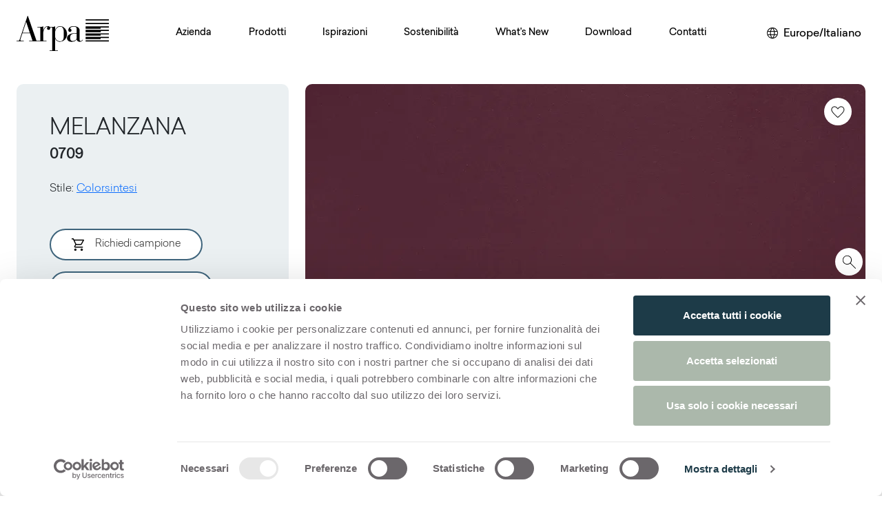

--- FILE ---
content_type: text/html; charset=utf-8
request_url: https://www.arpaindustriale.com/it-IT/decor/melanzana
body_size: 142268
content:
<!DOCTYPE html><html lang="it-IT"><head><meta charSet="utf-8"/><meta name="viewport" content="width=device-width, initial-scale=1"/><link rel="preload" as="image" href="/_next/static/media/Arpa_logo.3e0766ba.svg" fetchPriority="high"/><link rel="preload" as="image" imageSrcSet="https://res.cloudinary.com/dozlb75sf/image/upload/f_auto/q_80/c_fill,w_875,h_524/v1/_Arpa/Products/Collections/Decors/High%20Res/0709_Arpa_Melanzana_Plain-Colours_Erre_wxpyol?_a=BAAAV6Bs 1x, https://res.cloudinary.com/dozlb75sf/image/upload/f_auto/q_80/c_fill,w_1750,h_1048/v1/_Arpa/Products/Collections/Decors/High%20Res/0709_Arpa_Melanzana_Plain-Colours_Erre_wxpyol?_a=BAAAV6Bs 2x" fetchPriority="high"/><link rel="stylesheet" href="/_next/static/css/573b283f3467341b.css" data-precedence="next"/><link rel="stylesheet" href="/_next/static/css/f5fd2886e7e522b2.css" data-precedence="next"/><link rel="stylesheet" href="/_next/static/css/9fa8afc695356350.css" data-precedence="next"/><link rel="stylesheet" href="/_next/static/css/818621184941ff16.css" data-precedence="next"/><link rel="stylesheet" href="/_next/static/css/1a2c3704ea678245.css" data-precedence="next"/><link rel="stylesheet" href="/_next/static/css/0cc61ec98ed35345.css" data-precedence="next"/><link rel="stylesheet" href="/_next/static/css/41ed848afaa17d1a.css" data-precedence="next"/><link rel="preload" as="script" fetchPriority="low" href="/_next/static/chunks/webpack-f2f6f085ed35da6b.js"/><script src="/_next/static/chunks/fd9d1056-94cfc2b280b450a5.js" async=""></script><script src="/_next/static/chunks/2117-83879f4bc4d7def8.js" async=""></script><script src="/_next/static/chunks/main-app-213f589b875cb3a2.js" async=""></script><script src="/_next/static/chunks/9025-9aa0b3d27e5696e9.js" async=""></script><script src="/_next/static/chunks/4363-3ed0304d0e42c6b1.js" async=""></script><script src="/_next/static/chunks/8127-ebe9ccba5c378241.js" async=""></script><script src="/_next/static/chunks/app/layout-812fb453b4ccaca5.js" async=""></script><script src="/_next/static/chunks/7626-aa11917855b51df2.js" async=""></script><script src="/_next/static/chunks/4351-906485bd31154c39.js" async=""></script><script src="/_next/static/chunks/6636-a1010eaef2ca470e.js" async=""></script><script src="/_next/static/chunks/3616-bfc600ac59f68f4b.js" async=""></script><script src="/_next/static/chunks/app/%5Blang%5D/(catch-all)/%5B%5B...path%5D%5D/layout-fc715d60fd5e6b7f.js" async=""></script><script src="/_next/static/chunks/5257-e0921c43c6bfa630.js" async=""></script><script src="/_next/static/chunks/951-7b40c655d5ae411d.js" async=""></script><script src="/_next/static/chunks/7319-ad57bb015c59f1df.js" async=""></script><script src="/_next/static/chunks/1423-bf892812ad4fd96d.js" async=""></script><script src="/_next/static/chunks/725-b57cfd5cd3d2fec6.js" async=""></script><script src="/_next/static/chunks/1277-5dd6dda4deff2f6d.js" async=""></script><script src="/_next/static/chunks/app/%5Blang%5D/(catch-all)/%5B%5B...path%5D%5D/page-5ee452668bae5c55.js" async=""></script><meta name="google-site-verification" content="kBXCfCpxrlxPfXKRnuXYDFrjFFj72GfUgz_LTpzjt10"/><meta name="theme-color" content="white"/><title>Melanzana 0709 | Arpa Industriale</title><meta name="description" content="Melanzana 0709 è una superficie decorativa HPL di alta qualità, parte della gamma tinta unita offerta da Arpa. Scopri la disponibilità del prodotto o ordina un campione gratuito."/><link rel="canonical" href="https://www.arpaindustriale.com/it-IT/decor/melanzana"/><link rel="alternate" hrefLang="en" href="https://www.arpaindustriale.com/en/decor/melanzana"/><link rel="alternate" hrefLang="en-GB" href="https://www.arpaindustriale.com/en-GB/decor/melanzana"/><link rel="alternate" hrefLang="de-DE" href="https://www.arpaindustriale.com/de-DE/decor/melanzana"/><link rel="alternate" hrefLang="es-ES" href="https://www.arpaindustriale.com/es-ES/decor/melanzana"/><link rel="alternate" hrefLang="fr-FR" href="https://www.arpaindustriale.com/fr-FR/decor/melanzana"/><link rel="alternate" hrefLang="nl-NL" href="https://www.arpaindustriale.com/nl-NL/decor/melanzana"/><link rel="alternate" hrefLang="it-IT" href="https://www.arpaindustriale.com/it-IT/decor/melanzana"/><link rel="alternate" hrefLang="ru-RU" href="https://www.arpaindustriale.com/ru-RU/decor/melanzana"/><link rel="alternate" hrefLang="en-US" href="https://www.arpaindustriale.com/en-US/decor/melanzana"/><link rel="alternate" hrefLang="es-MX" href="https://www.arpaindustriale.com/es-MX/decor/melanzana"/><link rel="alternate" hrefLang="fr-CA" href="https://www.arpaindustriale.com/fr-CA/decor/melanzana"/><meta property="og:title" content="Melanzana 0709 | Arpa Industriale"/><meta property="og:description" content="Melanzana 0709 è una superficie decorativa HPL di alta qualità, parte della gamma tinta unita offerta da Arpa. Scopri la disponibilità del prodotto o ordina un campione gratuito."/><meta property="og:image" content="https://res.cloudinary.com/dozlb75sf/image/upload/c_fill,w_800,h_420/q_auto/v1/_Arpa/Products/Collections/Decors/High%20Res/0709_Arpa_Melanzana_Plain-Colours_Erre_wxpyol?_a=BAAAV6Bs"/><meta name="twitter:card" content="summary_large_image"/><meta name="twitter:title" content="Melanzana 0709 | Arpa Industriale"/><meta name="twitter:description" content="Melanzana 0709 è una superficie decorativa HPL di alta qualità, parte della gamma tinta unita offerta da Arpa. Scopri la disponibilità del prodotto o ordina un campione gratuito."/><meta name="twitter:image" content="https://res.cloudinary.com/dozlb75sf/image/upload/c_fill,w_800,h_420/q_auto/v1/_Arpa/Products/Collections/Decors/High%20Res/0709_Arpa_Melanzana_Plain-Colours_Erre_wxpyol?_a=BAAAV6Bs"/><meta name="next-size-adjust"/><script src="/_next/static/chunks/polyfills-42372ed130431b0a.js" noModule=""></script></head><body class="__variable_65f816"><div style="position:fixed;z-index:9999;top:16px;left:16px;right:16px;bottom:16px;pointer-events:none"></div><div class="d-flex flex-column h-100"><div class="skip-content-div p-1 visually-hidden-focusable text-center font-arpa"><a href="#main-section" class="text-black p-2 d-block">Skip to main content</a></div><header class="py-3 header-sticky "><nav class="navbar navbar-expand-xl navbar-light"><div class="px-xxl-0 align-items-center container-xxl"><a href="/it-IT" class="col navbar-brand"><div><img alt="Arpa Logo" fetchPriority="high" width="134" height="51" decoding="async" data-nimg="1" class="me-2 logo-testata" style="color:transparent" src="/_next/static/media/Arpa_logo.3e0766ba.svg"/></div></a><div id="offcanvasNavbar-expand-xl" class="site-menu offcanvas offcanvas-end" aria-labelledby="offcanvasNavbarLabel-expand-xl"><div class="offcanvas-header"><div class="offcanvas-title h5" id="offcanvasNavbarLabel-expand-xl"><img alt="Arpa" loading="lazy" width="90" height="34" decoding="async" data-nimg="1" style="color:transparent" src="/_next/static/media/Arpa_logo.3e0766ba.svg"/></div><button type="button" class="btn-close" aria-label="Close"></button></div><div class="flex-column offcanvas-body"><div class="flex-wrap justify-content-between navbar-nav" id="main-menu"><div><div class="position-static nav-item dropdown"><a id="offcanvasNavbarDropdown-expand-0" aria-expanded="false" role="button" class="dropdown-toggle nav-link" tabindex="0" href="#">Azienda</a></div></div><div><div class="position-static nav-item dropdown"><a id="offcanvasNavbarDropdown-expand-1" aria-expanded="false" role="button" class="dropdown-toggle nav-link" tabindex="0" href="#">Prodotti</a></div></div><div><div class="position-static nav-item dropdown"><a id="offcanvasNavbarDropdown-expand-2" aria-expanded="false" role="button" class="dropdown-toggle nav-link" tabindex="0" href="#">Ispirazioni</a></div></div><div><div class="position-static nav-item dropdown"><a id="offcanvasNavbarDropdown-expand-3" aria-expanded="false" role="button" class="dropdown-toggle nav-link" tabindex="0" href="#">Sostenibilità</a></div></div><div><div class="position-static nav-item dropdown"><a id="offcanvasNavbarDropdown-expand-4" aria-expanded="false" role="button" class="dropdown-toggle nav-link" tabindex="0" href="#">What&#x27;s New</a></div></div><div><div class="position-static nav-item dropdown"><a id="offcanvasNavbarDropdown-expand-5" aria-expanded="false" role="button" class="dropdown-toggle nav-link" tabindex="0" href="#">Download</a></div></div><div><div class="position-static nav-item dropdown"><a id="offcanvasNavbarDropdown-expand-6" aria-expanded="false" role="button" class="dropdown-toggle nav-link" tabindex="0" href="#">Contatti</a></div></div></div></div></div><div class="d-flex align-items-center justify-content-end col"><div class="d-none d-xl-flex font-arpa"><div class="languageSelector_languageSelector__b2wRU"><button aria-label="Cambia area o lingua" class="border-0 bg-white"><img alt="World" loading="lazy" width="16" height="16" decoding="async" data-nimg="1" class="me-lg-2" style="color:transparent" src="/_next/static/media/language.3a553de6.svg"/><span class="d-none d-lg-inline">Europe/Italiano</span></button></div></div><button aria-controls="offcanvasNavbar-expand-xl" type="button" aria-label="Toggle navigation" class="ms-3 navbar-toggler collapsed"><span class="navbar-toggler-icon"></span></button></div></div></nav></header><div class="d-none d-lg-flex asideBar_asideBar__RsBE8" style="transform:translateX(-28px)"><div class="cart_cartContainer__eauv_"><div><a class="cart_btnContainer__ZiObY" style="margin-top:0" href="/it-IT/search"><img alt="Cerca nel sito" loading="lazy" width="35" height="35" decoding="async" data-nimg="1" style="color:transparent" src="/_next/static/media/search_zoom.2d29b142.svg"/></a></div><div class="position-relative" style="margin-top:10px"><div class="d-none cart_cartBadge__Kf8G3"></div><button class="cart_btnContainer__ZiObY"><img alt="Visualizza il carrello" loading="lazy" width="35" height="35" decoding="async" data-nimg="1" style="color:transparent" src="/_next/static/media/shopping_cart.a4a7d122.svg"/></button></div><div><a class="cart_btnContainer__ZiObY " style="margin-top:10px" href="/it-IT/favourites"><img alt="Vai alla pagina dei tuoi preferiti" loading="lazy" width="18" height="18" decoding="async" data-nimg="1" class="" style="color:transparent" src="/_next/static/media/favorite_heart.c438b4b3.svg"/></a></div><div style="position:relative;margin-top:10px" class="shareBox"><div><div class="shareContainer"><button class="  cart_btnContainer__ZiObY"><img alt="Clicca per condividere" loading="lazy" width="25" height="25" decoding="async" data-nimg="1" class="" style="color:transparent" src="/_next/static/media/share_arpa.17176310.svg"/></button></div></div><div class="share_shareBox__Bm7if share_hidden__UhrTW" role="dialog" aria-labelledby="share-dialog-title" aria-describedby="share-dialog-description" aria-hidden="true" style="transform:translateX(500px)"><h2 id="share-dialog-title" class="visually-hidden">Condividi questa pagina</h2><p id="share-dialog-description" class="visually-hidden">Usa i pulsanti qui sotto per condividere sui social</p><div class="text-end mb-2 share_closeButton__e1YP9"><button aria-label="Chiudi"><img alt="Chiudi" loading="lazy" width="12" height="12" decoding="async" data-nimg="1" style="color:transparent" src="/_next/static/media/close.99fbe5be.svg"/></button></div><div class="share_buttonSocialContainer__o27gd"><div class="share_buttonSocial__hZwuB"><button aria-label="facebook" style="background-color:transparent;border:none;padding:0;font:inherit;color:inherit;cursor:pointer;outline:none"><svg viewBox="0 0 64 64" width="26" height="26"><circle cx="32" cy="32" r="31" fill="#3b5998" style="fill:#000000"></circle><path d="M34.1,47V33.3h4.6l0.7-5.3h-5.3v-3.4c0-1.5,0.4-2.6,2.6-2.6l2.8,0v-4.8c-0.5-0.1-2.2-0.2-4.1-0.2 c-4.1,0-6.9,2.5-6.9,7V28H24v5.3h4.6V47H34.1z" fill="white"></path></svg><span style="margin-left:10px">Facebook</span></button></div><div class="share_buttonSocial__hZwuB"><button tabindex="-1"><img alt="Share on Twitter" loading="lazy" width="26" height="26" decoding="async" data-nimg="1" style="color:transparent" src="/_next/static/media/icon-social-x.1150a9b8.svg"/><span style="margin-left:10px">X</span></button></div><div class="share_buttonSocial__hZwuB"><button aria-label="linkedin" style="background-color:transparent;border:none;padding:0;font:inherit;color:inherit;cursor:pointer;outline:none"><svg viewBox="0 0 64 64" width="26" height="26"><circle cx="32" cy="32" r="31" fill="#007fb1" style="fill:#000000"></circle><path d="M20.4,44h5.4V26.6h-5.4V44z M23.1,18c-1.7,0-3.1,1.4-3.1,3.1c0,1.7,1.4,3.1,3.1,3.1 c1.7,0,3.1-1.4,3.1-3.1C26.2,19.4,24.8,18,23.1,18z M39.5,26.2c-2.6,0-4.4,1.4-5.1,2.8h-0.1v-2.4h-5.2V44h5.4v-8.6 c0-2.3,0.4-4.5,3.2-4.5c2.8,0,2.8,2.6,2.8,4.6V44H46v-9.5C46,29.8,45,26.2,39.5,26.2z" fill="white"></path></svg><span style="margin-left:10px">Linkedin</span></button></div><div class="share_buttonSocial__hZwuB"><button aria-label="email" style="background-color:transparent;border:none;padding:0;font:inherit;color:inherit;cursor:pointer;outline:none"><svg viewBox="0 0 64 64" width="26" height="26"><circle cx="32" cy="32" r="31" fill="#7f7f7f" style="fill:#000000"></circle><path d="M17,22v20h30V22H17z M41.1,25L32,32.1L22.9,25H41.1z M20,39V26.6l12,9.3l12-9.3V39H20z" fill="white"></path></svg><span style="margin-left:10px">E-mail</span></button></div><div class="share_buttonSocial__hZwuB"><button aria-label="pinterest" style="background-color:transparent;border:none;padding:0;font:inherit;color:inherit;cursor:pointer;outline:none"><svg viewBox="0 0 64 64" width="26" height="26"><circle cx="32" cy="32" r="31" fill="#cb2128" style="fill:#000000"></circle><path d="M32,16c-8.8,0-16,7.2-16,16c0,6.6,3.9,12.2,9.6,14.7c0-1.1,0-2.5,0.3-3.7 c0.3-1.3,2.1-8.7,2.1-8.7s-0.5-1-0.5-2.5c0-2.4,1.4-4.1,3.1-4.1c1.5,0,2.2,1.1,2.2,2.4c0,1.5-0.9,3.7-1.4,5.7 c-0.4,1.7,0.9,3.1,2.5,3.1c3,0,5.1-3.9,5.1-8.5c0-3.5-2.4-6.1-6.7-6.1c-4.9,0-7.9,3.6-7.9,7.7c0,1.4,0.4,2.4,1.1,3.1 c0.3,0.3,0.3,0.5,0.2,0.9c-0.1,0.3-0.3,1-0.3,1.3c-0.1,0.4-0.4,0.6-0.8,0.4c-2.2-0.9-3.3-3.4-3.3-6.1c0-4.5,3.8-10,11.4-10 c6.1,0,10.1,4.4,10.1,9.2c0,6.3-3.5,11-8.6,11c-1.7,0-3.4-0.9-3.9-2c0,0-0.9,3.7-1.1,4.4c-0.3,1.2-1,2.5-1.6,3.4 c1.4,0.4,3,0.7,4.5,0.7c8.8,0,16-7.2,16-16C48,23.2,40.8,16,32,16z" fill="white"></path></svg><span style="margin-left:10px">Pinterest</span></button></div></div></div></div></div></div><main id="main-section" class="flex-shrink-0"><div class="main-content-wrapper"><div><div class="decor-header mt-4_5 mb-6 px-xxl-0 container-xxl"><div class="row"><div class="mb-3 mb-md-0 col-xl-4 col-lg-5 col-md-6"><div class="h-100 d-flex flex-column justify-content-center p-lg-5 p-4 bg-highlighted custom-border-radius border-0 decorVariant_decorHeader__7SAL9 card"><div><h1 class="decorVariant_title__llauQ">Melanzana<br/><span class="decorVariant_code__25LLn">0709</span></h1></div><div class="p-0 card-body"><div class="my-3 decorVariant_fields__nA9xg"><p class="content-container">Stile<!-- -->:<!-- --> <a href="/it-IT/decors?style=plain-colours">Colorsintesi</a></p></div><div class="my-5 "><button aria-label="Aggiungi al Carrello" style="opacity:1" class="decorVariant_iconHover__x_24j btn btn-custom mb-3 me-md-2 me-xl-0"><img alt="" aria-hidden="true" loading="lazy" width="18" height="18" decoding="async" data-nimg="1" class="me-3" style="color:transparent" src="/_next/static/media/cart-23x23.3ae22c7f.svg"/>Richiedi campione</button><a class="decorVariant_iconHover__x_24j btn btn-custom mb-3 mb-md-0 mb-xl-3 me-md-2 me-xl-0" href="/it-IT/request-information"><img alt="" aria-hidden="true" loading="lazy" width="18" height="18" decoding="async" data-nimg="1" class="me-3" style="color:transparent" src="/_next/static/media/ico_mail.7aceec5a.svg"/>Richiedi informazioni</a></div><div class="decorVariant_code__25LLn">Download</div><div class="d-flex align-items-center mt-3 mb-2"><a class="decorVariant_downloadLink__upTHg" data-filename="0709_Arpa_Melanzana_Plain-Colours_Erre_wxpyol.jpg" href="https://res.cloudinary.com/dozlb75sf/image/upload/s--CvcheidS--/v1/_Arpa/Products/Collections/Decors/High%20Res/0709_Arpa_Melanzana_Plain-Colours_Erre_wxpyol?_a=BAAAV6Bs"><img aria-hidden="true" alt="" loading="lazy" width="18" height="18" decoding="async" data-nimg="1" class="me-3" style="color:transparent" src="/_next/static/media/download.0120f2a3.svg"/>Immagine in alta risoluzione</a></div><div class="d-flex align-items-center mt-3 mb-2"></div><div class="d-flex align-items-center mt-3 mb-2"></div></div></div></div><div class="col-xl-8 col-lg-7 col-md-6"><div class="decorVariant_decorHeader__7SAL9"><button type="button" aria-label="Aggiungi ai preferiti" class="decorVariant_whishlistBtn___IVSg btn btn-primary"><img alt="" loading="lazy" width="40" height="40" decoding="async" data-nimg="1" style="color:transparent" src="/_next/static/media/heart.03052688.svg"/></button><div class="decorVariant_wrapIframe__S0Su_"><button class="decorVariant_btnZoom__Sq2FC" aria-label="View Image" type="button"><span class="spinner-border" role="status" aria-hidden="true" style="position:relative;z-index:-1"></span><img src="https://res.cloudinary.com/dozlb75sf/image/upload/f_auto/q_80/c_fill,w_875,h_524/v1/_Arpa/Products/Collections/Decors/High%20Res/0709_Arpa_Melanzana_Plain-Colours_Erre_wxpyol?_a=BAAAV6Bs" srcSet="https://res.cloudinary.com/dozlb75sf/image/upload/f_auto/q_80/c_fill,w_875,h_524/v1/_Arpa/Products/Collections/Decors/High%20Res/0709_Arpa_Melanzana_Plain-Colours_Erre_wxpyol?_a=BAAAV6Bs 1x, https://res.cloudinary.com/dozlb75sf/image/upload/f_auto/q_80/c_fill,w_1750,h_1048/v1/_Arpa/Products/Collections/Decors/High%20Res/0709_Arpa_Melanzana_Plain-Colours_Erre_wxpyol?_a=BAAAV6Bs 2x" class="decorVariant_imgDecor__qsGvw" alt="Melanzana" fetchPriority="high"/></button></div><div style="position:absolute;bottom:0;left:0;padding:20px;z-index:3"></div></div></div></div></div><div class="my-6 twoParagraph_twoParagraph__8tjR8" style="margin-top:90px"><div class="paragraph-container container-md"><div class="mx-auto col-xl-8 col-lg-9 col-md-11"><p>Melanzana 0709 è una superficie decorativa HPL di alta qualità, parte della gamma tinta unita offerta da Arpa. Scopri la disponibilità del prodotto o ordina un campione gratuito.<!-- --> </p></div></div></div><div class="mt-4_5 mb-5 px-xxl-0 decorVariant_decorVariant__QaMX2 container-xxl"><div class="pb-2 font-arpa title-variant decorVariant_borderTitle__BkySM">Configurazioni</div><div class="other_variant"><div class="decorVariant_decorHeader__7SAL9"><p>Di seguito puoi trovare le possibili configurazioni per<!-- --> <strong>Melanzana<!-- --> <!-- -->0709</strong></p></div><div><div class="decorVariant_decorVariantBox__SbS09" id="var_1094_0"><button class="decorVariant_decorVariantHeader__pkoRp" aria-expanded="false" aria-controls="body_1094_0"><h3 class="mb-0"> <!-- -->Thin standard<!-- --> <!-- --> </h3><img alt="More" loading="lazy" width="12" height="12" decoding="async" data-nimg="1" class="me-2" style="color:transparent" src="/_next/static/media/more.0b3c6314.svg"/></button><div class="decorVariant_decorVariantBody__YwoZs collapse" id="body_1094_0"><div class="row"><div class="col-lg-8"><div class="h-100 p-2 bg-highlighted custom-border-radius border-0 position-relative"><div class="hor-swipe-mobile" style="margin-top:0"><img alt="Horizontal scroll" loading="lazy" width="92" height="92" decoding="async" data-nimg="1" style="color:transparent" src="/_next/static/media/horizontal_scroll.77206281.svg"/></div><div class="table-responsive"><table class="decorVariant_decorTable__htbmh table"><thead><tr><th scope="col">Finiture</th><th scope="col">Spessori</th><th scope="col">Formati</th><th scope="col">Caratteristiche</th></tr></thead><tbody><tr><td><div class="decorVariant_decorVariantTwoColumn__fc2NR"><div class="decorVariant_decorVariantTwoColumnItem__CCHR1"><span>Alevé</span></div><div class="decorVariant_decorVariantTwoColumnItem__CCHR1"><span>Cliff</span></div><div class="decorVariant_decorVariantTwoColumnItem__CCHR1"><span>Erre</span></div><div class="decorVariant_decorVariantTwoColumnItem__CCHR1"><span>Ghibli</span></div><div class="decorVariant_decorVariantTwoColumnItem__CCHR1"><span>Larix</span></div><div class="decorVariant_decorVariantTwoColumnItem__CCHR1"><span>Lucida</span></div><div class="decorVariant_decorVariantTwoColumnItem__CCHR1"><span>Martellata</span></div><div class="decorVariant_decorVariantTwoColumnItem__CCHR1"><span>Mika</span></div><div class="decorVariant_decorVariantTwoColumnItem__CCHR1"><span>Naked</span></div><div class="decorVariant_decorVariantTwoColumnItem__CCHR1"><span>Opaca</span></div><div class="decorVariant_decorVariantTwoColumnItem__CCHR1"><span>OSL</span></div><div class="decorVariant_decorVariantTwoColumnItem__CCHR1"><span>Quarzo</span></div><div class="decorVariant_decorVariantTwoColumnItem__CCHR1"><span>Satinata</span></div><div class="decorVariant_decorVariantTwoColumnItem__CCHR1"><span>Tex</span></div><div class="decorVariant_decorVariantTwoColumnItem__CCHR1"><span>Top Face</span></div></div></td><td><div class=""><div class=""><span>0,7 mm</span></div><div class=""><span>0,9 mm</span></div><div class=""><span>1,2 mm</span></div><div class=""><span>1,5 mm</span></div></div></td><td><div class=""><div class=""><span>3050x1300 mm</span></div><div class=""><span>4200x1300 mm</span></div><div class=""><span>4200x1600 mm</span></div></div></td><td><div class=""><div class=""><span>Flame retardant</span></div></div></td></tr></tbody></table></div></div></div><div class="mt-3 mt-lg-0 col-lg-4"><div class="h-100 p-2 bg-highlighted custom-border-radius border-0"><div><div class="px-2"><span class="decorVariant_decorVariantTitle__azj8U"></span><div class="mt-3"></div></div></div></div></div></div><div class="mt-3 row"><div class="col-lg-8"><div class="h-100 p-2 bg-highlighted custom-border-radius border-0"><div class="px-2"><span class="decorVariant_decorVariantTitle__azj8U">Nota bene</span></div><ul class="decorVariant_decorVariantList__JlBo2"><li><p>Lucida: consigliata solo per applicazioni verticali</p></li><li><p>Satinata: solo per applicazioni verticali</p></li></ul></div></div><div class="mt-3 mt-lg-0 col-lg-4"></div></div></div></div><div class="decorVariant_decorVariantBox__SbS09" id="var_1096_1"><button class="decorVariant_decorVariantHeader__pkoRp" aria-expanded="false" aria-controls="body_1096_1"><h3 class="mb-0"> <!-- -->Thin color matching core<!-- --> <!-- --> </h3><img alt="More" loading="lazy" width="12" height="12" decoding="async" data-nimg="1" class="me-2" style="color:transparent" src="/_next/static/media/more.0b3c6314.svg"/></button><div class="decorVariant_decorVariantBody__YwoZs collapse" id="body_1096_1"><div class="row"><div class="col-lg-8"><div class="h-100 p-2 bg-highlighted custom-border-radius border-0 position-relative"><div class="hor-swipe-mobile" style="margin-top:0"><img alt="Horizontal scroll" loading="lazy" width="92" height="92" decoding="async" data-nimg="1" style="color:transparent" src="/_next/static/media/horizontal_scroll.77206281.svg"/></div><div class="table-responsive"><table class="decorVariant_decorTable__htbmh table"><thead><tr><th scope="col">Finiture</th><th scope="col">Spessori</th><th scope="col">Formati</th><th scope="col">Caratteristiche</th></tr></thead><tbody><tr><td><div class=""><div class=""><span>Erre</span></div></div></td><td><div class=""><div class=""><span>1,0 mm</span></div><div class=""><span>1,2 mm</span></div></div></td><td><div class=""><div class=""><span>3050x1300 mm</span></div><div class=""><span>4200x1300 mm</span></div><div class=""><span>4200x1600 mm</span></div></div></td><td><div class=""><div class=""><span>Single sided</span></div></div></td></tr></tbody></table></div></div></div><div class="mt-3 mt-lg-0 col-lg-4"><div class="h-100 p-2 bg-highlighted custom-border-radius border-0"><div><div class="px-2"><span class="decorVariant_decorVariantTitle__azj8U"></span><div class="mt-3"></div></div></div></div></div></div><div class="mt-3 row"><div class="col-lg-8"></div><div class="mt-3 mt-lg-0 col-lg-4"></div></div></div></div><div class="decorVariant_decorVariantBox__SbS09" id="var_1095_2"><button class="decorVariant_decorVariantHeader__pkoRp" aria-expanded="false" aria-controls="body_1095_2"><h3 class="mb-0"> <!-- -->Thin postforming<!-- --> <!-- --> </h3><img alt="More" loading="lazy" width="12" height="12" decoding="async" data-nimg="1" class="me-2" style="color:transparent" src="/_next/static/media/more.0b3c6314.svg"/></button><div class="decorVariant_decorVariantBody__YwoZs collapse" id="body_1095_2"><div class="row"><div class="col-lg-8"><div class="h-100 p-2 bg-highlighted custom-border-radius border-0 position-relative"><div class="hor-swipe-mobile" style="margin-top:0"><img alt="Horizontal scroll" loading="lazy" width="92" height="92" decoding="async" data-nimg="1" style="color:transparent" src="/_next/static/media/horizontal_scroll.77206281.svg"/></div><div class="table-responsive"><table class="decorVariant_decorTable__htbmh table"><thead><tr><th scope="col">Finiture</th><th scope="col">Spessori</th><th scope="col">Formati</th></tr></thead><tbody><tr><td><div class="decorVariant_decorVariantTwoColumn__fc2NR"><div class="decorVariant_decorVariantTwoColumnItem__CCHR1"><span>Alevé</span></div><div class="decorVariant_decorVariantTwoColumnItem__CCHR1"><span>Cliff</span></div><div class="decorVariant_decorVariantTwoColumnItem__CCHR1"><span>Erre</span></div><div class="decorVariant_decorVariantTwoColumnItem__CCHR1"><span>Ghibli</span></div><div class="decorVariant_decorVariantTwoColumnItem__CCHR1"><span>Larix</span></div><div class="decorVariant_decorVariantTwoColumnItem__CCHR1"><span>Lucida</span></div><div class="decorVariant_decorVariantTwoColumnItem__CCHR1"><span>Martellata</span></div><div class="decorVariant_decorVariantTwoColumnItem__CCHR1"><span>Mika</span></div><div class="decorVariant_decorVariantTwoColumnItem__CCHR1"><span>Naked</span></div><div class="decorVariant_decorVariantTwoColumnItem__CCHR1"><span>Opaca</span></div><div class="decorVariant_decorVariantTwoColumnItem__CCHR1"><span>OSL</span></div><div class="decorVariant_decorVariantTwoColumnItem__CCHR1"><span>Quarzo</span></div><div class="decorVariant_decorVariantTwoColumnItem__CCHR1"><span>Satinata</span></div><div class="decorVariant_decorVariantTwoColumnItem__CCHR1"><span>Tex</span></div><div class="decorVariant_decorVariantTwoColumnItem__CCHR1"><span>Top Face</span></div></div></td><td><div class=""><div class=""><span>0,6 mm</span></div><div class=""><span>0,8 mm</span></div><div class=""><span>1,0 mm</span></div><div class=""><span>1,2 mm</span></div></div></td><td><div class=""><div class=""><span>3050x1300 mm</span></div><div class=""><span>4200x1300 mm</span></div><div class=""><span>4200x1600 mm</span></div></div></td></tr></tbody></table></div></div></div><div class="mt-3 mt-lg-0 col-lg-4"><div class="h-100 p-2 bg-highlighted custom-border-radius border-0"><div><div class="px-2"><span class="decorVariant_decorVariantTitle__azj8U"></span><div class="mt-3"></div></div></div></div></div></div><div class="mt-3 row"><div class="col-lg-8"><div class="h-100 p-2 bg-highlighted custom-border-radius border-0"><div class="px-2"><span class="decorVariant_decorVariantTitle__azj8U">Nota bene</span></div><ul class="decorVariant_decorVariantList__JlBo2"><li><p>Lucida: consigliata solo per applicazioni verticali</p></li><li><p>Satinata: solo per applicazioni verticali</p></li></ul></div></div><div class="mt-3 mt-lg-0 col-lg-4"></div></div></div></div><div class="decorVariant_decorVariantBox__SbS09" id="var_1097_3"><button class="decorVariant_decorVariantHeader__pkoRp" aria-expanded="false" aria-controls="body_1097_3"><h3 class="mb-0"> <!-- -->Solid standard<!-- --> <!-- --> </h3><img alt="More" loading="lazy" width="12" height="12" decoding="async" data-nimg="1" class="me-2" style="color:transparent" src="/_next/static/media/more.0b3c6314.svg"/></button><div class="decorVariant_decorVariantBody__YwoZs collapse" id="body_1097_3"><div class="row"><div class="col-lg-8"><div class="h-100 p-2 bg-highlighted custom-border-radius border-0 position-relative"><div class="hor-swipe-mobile" style="margin-top:0"><img alt="Horizontal scroll" loading="lazy" width="92" height="92" decoding="async" data-nimg="1" style="color:transparent" src="/_next/static/media/horizontal_scroll.77206281.svg"/></div><div class="table-responsive"><table class="decorVariant_decorTable__htbmh table"><thead><tr><th scope="col">Finiture</th><th scope="col">Spessori</th><th scope="col">Formati</th><th scope="col">Caratteristiche</th></tr></thead><tbody><tr><td><div class="decorVariant_decorVariantTwoColumn__fc2NR"><div class="decorVariant_decorVariantTwoColumnItem__CCHR1"><span>Cliff</span></div><div class="decorVariant_decorVariantTwoColumnItem__CCHR1"><span>Erre</span></div><div class="decorVariant_decorVariantTwoColumnItem__CCHR1"><span>Ghibli</span></div><div class="decorVariant_decorVariantTwoColumnItem__CCHR1"><span>Larix</span></div><div class="decorVariant_decorVariantTwoColumnItem__CCHR1"><span>Lucida</span></div><div class="decorVariant_decorVariantTwoColumnItem__CCHR1"><span>Martellata</span></div><div class="decorVariant_decorVariantTwoColumnItem__CCHR1"><span>Mika</span></div><div class="decorVariant_decorVariantTwoColumnItem__CCHR1"><span>Opaca</span></div><div class="decorVariant_decorVariantTwoColumnItem__CCHR1"><span>OSL</span></div><div class="decorVariant_decorVariantTwoColumnItem__CCHR1"><span>Quarzo</span></div><div class="decorVariant_decorVariantTwoColumnItem__CCHR1"><span>Top Face</span></div></div></td><td><div class="decorVariant_decorVariantTwoColumn__fc2NR"><div class="decorVariant_decorVariantTwoColumnItem__CCHR1"><span>2,0 mm</span></div><div class="decorVariant_decorVariantTwoColumnItem__CCHR1"><span>2,5 mm</span></div><div class="decorVariant_decorVariantTwoColumnItem__CCHR1"><span>3 mm</span></div><div class="decorVariant_decorVariantTwoColumnItem__CCHR1"><span>4,0 mm</span></div><div class="decorVariant_decorVariantTwoColumnItem__CCHR1"><span>6,0 mm</span></div><div class="decorVariant_decorVariantTwoColumnItem__CCHR1"><span>8,0 mm</span></div><div class="decorVariant_decorVariantTwoColumnItem__CCHR1"><span>10,0 mm</span></div><div class="decorVariant_decorVariantTwoColumnItem__CCHR1"><span>12,0 mm</span></div><div class="decorVariant_decorVariantTwoColumnItem__CCHR1"><span></span></div><div class="decorVariant_decorVariantTwoColumnItem__CCHR1"><span>13,0 mm</span></div><div class="decorVariant_decorVariantTwoColumnItem__CCHR1"><span>14,0 mm</span></div><div class="decorVariant_decorVariantTwoColumnItem__CCHR1"><span>15,0 mm</span></div><div class="decorVariant_decorVariantTwoColumnItem__CCHR1"><span>16,0 mm</span></div></div></td><td><div class=""><div class=""><span>3050x1300 mm</span></div><div class=""><span>4200x1300 mm</span></div><div class=""><span>4200x1600 mm</span></div></div></td><td><div class=""><div class=""><span>Standard core</span></div><div class=""><span>Double sided</span></div><div class=""><span>Flame retardant</span></div><div class=""><span>Single sided</span></div></div></td></tr></tbody></table></div></div></div><div class="mt-3 mt-lg-0 col-lg-4"><div class="h-100 p-2 bg-highlighted custom-border-radius border-0"><div><div class="px-2"><span class="decorVariant_decorVariantTitle__azj8U"></span><div class="mt-3"></div></div></div></div></div></div><div class="mt-3 row"><div class="col-lg-8"><div class="h-100 p-2 bg-highlighted custom-border-radius border-0"><div class="px-2"><span class="decorVariant_decorVariantTitle__azj8U">Nota bene</span></div><ul class="decorVariant_decorVariantList__JlBo2"><li><p>Lucida: consigliata solo per applicazioni verticali</p></li></ul></div></div><div class="mt-3 mt-lg-0 col-lg-4"></div></div></div></div><div class="decorVariant_decorVariantBox__SbS09" id="var_1098_4"><button class="decorVariant_decorVariantHeader__pkoRp" aria-expanded="false" aria-controls="body_1098_4"><h3 class="mb-0"> <!-- -->Solid color matching core<!-- --> <!-- --> </h3><img alt="More" loading="lazy" width="12" height="12" decoding="async" data-nimg="1" class="me-2" style="color:transparent" src="/_next/static/media/more.0b3c6314.svg"/></button><div class="decorVariant_decorVariantBody__YwoZs collapse" id="body_1098_4"><div class="row"><div class="col-lg-8"><div class="h-100 p-2 bg-highlighted custom-border-radius border-0 position-relative"><div class="hor-swipe-mobile" style="margin-top:0"><img alt="Horizontal scroll" loading="lazy" width="92" height="92" decoding="async" data-nimg="1" style="color:transparent" src="/_next/static/media/horizontal_scroll.77206281.svg"/></div><div class="table-responsive"><table class="decorVariant_decorTable__htbmh table"><thead><tr><th scope="col">Finiture</th><th scope="col">Spessori</th><th scope="col">Formati</th><th scope="col">Caratteristiche</th></tr></thead><tbody><tr><td><div class=""><div class=""><span>Erre</span></div></div></td><td><div class=""><div class=""><span>4,0 mm</span></div><div class=""><span>6,0 mm</span></div><div class=""><span>8,0 mm</span></div><div class=""><span>10,0 mm</span></div><div class=""><span>12,0 mm</span></div></div></td><td><div class=""><div class=""><span>3050x1300 mm</span></div><div class=""><span>4200x1300 mm</span></div><div class=""><span>4200x1600 mm</span></div></div></td><td><div class=""><div class=""><span>Double sided</span></div><div class=""><span>Single sided</span></div></div></td></tr></tbody></table></div></div></div><div class="mt-3 mt-lg-0 col-lg-4"><div class="h-100 p-2 bg-highlighted custom-border-radius border-0"><div><div class="px-2"><span class="decorVariant_decorVariantTitle__azj8U"></span><div class="mt-3"></div></div></div></div></div></div><div class="mt-3 row"><div class="col-lg-8"></div><div class="mt-3 mt-lg-0 col-lg-4"></div></div></div></div></div></div></div><div class="mt-4_5 mb-5 px-xxl-0  container-xxl"><div class="pb-2 font-arpa title-variant" style="font-size:1.25rem;border-bottom:2px solid #3e647c;max-width:none !important;font-weight:500 !important">Corrispondenze</div><div><p><strong>RAL </strong>4007 - <strong>NCS</strong> S 7020-R20B - <strong>PANTONE </strong>5115C</p></div></div><div class="px-xxl-0 undefined my-4 container-xxl"><div class="row"><div class="col"><div class="claimCluster d-flex flex-wrap justify-content-between align-items-center bg-highlighted custom-border-radius p-5 font-Arpa"><div class="my-3 h3Title noUppercase fw-light">Vuoi valutare altri decorativi?</div><div class="d-flex flex-wrap"><a class=" d-inline-flex align-items-center btn-custom me-4 my-2" href="/it-IT/decors">Tutti i decorativi</a><a class="d-inline-flex align-items-center btn-custom  my-2" href="/it-IT/decors?style=plain-colours">Stile<!-- -->:<!-- --> <!-- -->Colorsintesi</a></div></div></div></div></div><div class="px-xxl-0 section-newsletter mt-0 mb-4 container-xxl"><div class="row"><div class="col"><div class="claimCluster d-flex flex-wrap justify-content-between align-items-center bg-highlighted custom-border-radius p-5 font-Arpa"><div><div class="h3Title noUppercase mb-0  fw-light">Newsletter Arpa</div><p class="mt-2 mb-0 fw-light font-arpa">Novità su prodotti e servizi, inviti agli eventi e molto altro ancora</p></div><div class="d-flex flex-column flex-md-row gap-3 mt-xl-0 align-items-center justify-content-md-end"><a class="btn btn-custom me-2 mt-4 my-sm-2 fw-light" href="#">Iscriviti ora</a></div></div></div></div></div></div></div></main><footer class="mt-auto"><div class="px-xxl-0 mb-3 container-xxl"><div class="row"><div class="mx-auto col"><div style="min-height:180px" class="claimCluster d-flex flex-wrap justify-content-center align-items-center bg-highlighted custom-border-radius p-5 font-Arpa"><a href="https://broadviewmaterials.com/" target="_blank" rel="noopener nofollow"><img alt="Broadview Materials" aria-label="Broadview Materials (Apre in una nuova scheda)" loading="lazy" width="270" height="78" decoding="async" data-nimg="1" style="color:transparent;width:100%;max-width:270px;height:auto" src="/_next/static/media/BroadviewMaterials-logo-Rosso-namib.b98b9ad1.svg"/></a></div></div></div></div><div class="px-xxl-0 container-xxl"><div class="mt-5 row"><div class="col"><div class="footer_socialContainer__1h8Ik"><ul class="list-inline"><li class="list-inline-item"><a href="https://www.facebook.com/arpaindustriale/" target="_blank" rel="noopener nofollow" aria-label="Facebook (Apre in una nuova scheda)"><img alt="Facebook" loading="lazy" width="23" height="23" decoding="async" data-nimg="1" style="color:transparent" src="/_next/static/media/social-facebook-new.2e563a74.svg"/><span class="visually-hidden">(Apre in una nuova scheda)</span></a></li><li class="list-inline-item"><a href="https://www.linkedin.com/company/arpa-industriale/" target="_blank" rel="noopener nofollow" aria-label="Linkedin (Apre in una nuova scheda)"><img alt="Linkedin" loading="lazy" width="23" height="23" decoding="async" data-nimg="1" style="color:transparent" src="/_next/static/media/social-linkedin-new.dbc38831.svg"/><span class="visually-hidden">(Apre in una nuova scheda)</span></a></li><li class="list-inline-item"><a href="https://www.instagram.com/arpaforinteriors/" target="_blank" rel="noopener nofollow" aria-label="Instagram (Apre in una nuova scheda)"><img alt="Instagram" loading="lazy" width="23" height="23" decoding="async" data-nimg="1" style="color:transparent" src="/_next/static/media/social-instagram-new.f4cce29c.svg"/><span class="visually-hidden">(Apre in una nuova scheda)</span></a></li><li class="list-inline-item"><a href="https://it.pinterest.com/arpaindustriale/" target="_blank" rel="noopener nofollow" aria-label="Pinterest (Apre in una nuova scheda)"><img alt="Pinterest" loading="lazy" width="23" height="23" decoding="async" data-nimg="1" style="color:transparent" src="/_next/static/media/social-pinterest-new.95b5bd4b.svg"/><span class="visually-hidden">(Apre in una nuova scheda)</span></a></li><li class="list-inline-item"><a href="https://www.youtube.com/arpaforinteriors" target="_blank" rel="noopener nofollow" aria-label="Youtube (Apre in una nuova scheda)"><img alt="Youtube" loading="lazy" width="28" height="20" decoding="async" data-nimg="1" style="color:transparent" src="/_next/static/media/social-youtube-new.0b8e16a8.svg"/><span class="visually-hidden">(Apre in una nuova scheda)</span></a></li></ul></div></div></div></div><div class="footer_bottomFooter__txcI_"><div class="container"><ul class="list-inline py-4 footer_bottomFooterList__A7jgs"><li class="list-inline-item"> © Arpa Industriale</li><li class="list-inline-item"><a href="/it-IT/term-of-use">Termini di utilizzo</a></li><li class="list-inline-item"><a href="/it-IT/company-data">Dati societari</a></li><li class="list-inline-item"><a href="">Privacy Policy</a></li><li class="list-inline-item"><a href="">Cookie Policy</a></li><li class="list-inline-item"><a href="">Preferenze sui cookie</a></li><li class="list-inline-item"><a href="/it-IT/whistleblowing">Whistleblowing</a></li><li class="list-inline-item"><a href="https://www.ars-media.it/" target="_blank">Web design: Ars Media<span class="visually-hidden"> <!-- -->(Apre in una nuova scheda)</span></a></li></ul></div></div><div class="footer_fixedFooter__yyai3"><div class="container"><div class="d-flex align-items-center justify-content-between"><button class="cart_btnContainer__ZiObY"><img alt="Cambia area o lingua" loading="lazy" width="20" height="20" decoding="async" data-nimg="1" class="cart_icoWhite__DXYP_" style="color:transparent" src="/_next/static/media/language.3a553de6.svg"/></button><a class="cart_btnContainer__ZiObY" href="/it-IT/search"><img alt="Cerca nel sito" loading="lazy" width="35" height="35" decoding="async" data-nimg="1" class="cart_icoWhite__DXYP_" style="color:transparent" src="/_next/static/media/search_zoom.2d29b142.svg"/></a><button class="cart_btnContainer__ZiObY"><img alt="Visualizza il carrello" loading="lazy" width="35" height="35" decoding="async" data-nimg="1" class="cart_icoWhite__DXYP_" style="color:transparent" src="/_next/static/media/shopping_cart.a4a7d122.svg"/></button><div><a class="cart_btnContainer__ZiObY " style="margin-top:0" href="/it-IT/favourites"><img alt="Vai alla pagina dei tuoi preferiti" loading="lazy" width="18" height="18" decoding="async" data-nimg="1" class="cart_icoWhite__DXYP_" style="color:transparent" src="/_next/static/media/favorite_heart.c438b4b3.svg"/></a></div><div style="position:relative;margin-top:0px" class="shareBox"><div><div class="shareContainer"><button class="footer  cart_btnContainer__ZiObY"><img alt="Clicca per condividere" loading="lazy" width="25" height="25" decoding="async" data-nimg="1" class="cart_icoWhite__DXYP_" style="color:transparent" src="/_next/static/media/share_arpa.17176310.svg"/></button></div></div><div class="share_shareBox__Bm7if share_hidden__UhrTW" role="dialog" aria-labelledby="share-dialog-title-mobile" aria-describedby="share-dialog-description-mobile" aria-hidden="true" style="transform:translateX(500px)"><h2 id="share-dialog-title-mobile" class="visually-hidden">Condividi questa pagina</h2><p id="share-dialog-description-mobile" class="visually-hidden">Usa i pulsanti qui sotto per condividere sui social</p><div class="text-end mb-2 share_closeButton__e1YP9"><button aria-label="Chiudi"><img alt="Chiudi" loading="lazy" width="12" height="12" decoding="async" data-nimg="1" style="color:transparent" src="/_next/static/media/close.99fbe5be.svg"/></button></div><div class="share_buttonSocialContainer__o27gd"><div class="share_buttonSocial__hZwuB"><button aria-label="facebook" style="background-color:transparent;border:none;padding:0;font:inherit;color:inherit;cursor:pointer;outline:none"><svg viewBox="0 0 64 64" width="26" height="26"><circle cx="32" cy="32" r="31" fill="#3b5998" style="fill:#000000"></circle><path d="M34.1,47V33.3h4.6l0.7-5.3h-5.3v-3.4c0-1.5,0.4-2.6,2.6-2.6l2.8,0v-4.8c-0.5-0.1-2.2-0.2-4.1-0.2 c-4.1,0-6.9,2.5-6.9,7V28H24v5.3h4.6V47H34.1z" fill="white"></path></svg><span style="margin-left:10px">Facebook</span></button></div><div class="share_buttonSocial__hZwuB"><button tabindex="-1"><img alt="Share on Twitter" loading="lazy" width="26" height="26" decoding="async" data-nimg="1" style="color:transparent" src="/_next/static/media/icon-social-x.1150a9b8.svg"/><span style="margin-left:10px">X</span></button></div><div class="share_buttonSocial__hZwuB"><button aria-label="linkedin" style="background-color:transparent;border:none;padding:0;font:inherit;color:inherit;cursor:pointer;outline:none"><svg viewBox="0 0 64 64" width="26" height="26"><circle cx="32" cy="32" r="31" fill="#007fb1" style="fill:#000000"></circle><path d="M20.4,44h5.4V26.6h-5.4V44z M23.1,18c-1.7,0-3.1,1.4-3.1,3.1c0,1.7,1.4,3.1,3.1,3.1 c1.7,0,3.1-1.4,3.1-3.1C26.2,19.4,24.8,18,23.1,18z M39.5,26.2c-2.6,0-4.4,1.4-5.1,2.8h-0.1v-2.4h-5.2V44h5.4v-8.6 c0-2.3,0.4-4.5,3.2-4.5c2.8,0,2.8,2.6,2.8,4.6V44H46v-9.5C46,29.8,45,26.2,39.5,26.2z" fill="white"></path></svg><span style="margin-left:10px">Linkedin</span></button></div><div class="share_buttonSocial__hZwuB"><button aria-label="email" style="background-color:transparent;border:none;padding:0;font:inherit;color:inherit;cursor:pointer;outline:none"><svg viewBox="0 0 64 64" width="26" height="26"><circle cx="32" cy="32" r="31" fill="#7f7f7f" style="fill:#000000"></circle><path d="M17,22v20h30V22H17z M41.1,25L32,32.1L22.9,25H41.1z M20,39V26.6l12,9.3l12-9.3V39H20z" fill="white"></path></svg><span style="margin-left:10px">E-mail</span></button></div><div class="share_buttonSocial__hZwuB"><button aria-label="pinterest" style="background-color:transparent;border:none;padding:0;font:inherit;color:inherit;cursor:pointer;outline:none"><svg viewBox="0 0 64 64" width="26" height="26"><circle cx="32" cy="32" r="31" fill="#cb2128" style="fill:#000000"></circle><path d="M32,16c-8.8,0-16,7.2-16,16c0,6.6,3.9,12.2,9.6,14.7c0-1.1,0-2.5,0.3-3.7 c0.3-1.3,2.1-8.7,2.1-8.7s-0.5-1-0.5-2.5c0-2.4,1.4-4.1,3.1-4.1c1.5,0,2.2,1.1,2.2,2.4c0,1.5-0.9,3.7-1.4,5.7 c-0.4,1.7,0.9,3.1,2.5,3.1c3,0,5.1-3.9,5.1-8.5c0-3.5-2.4-6.1-6.7-6.1c-4.9,0-7.9,3.6-7.9,7.7c0,1.4,0.4,2.4,1.1,3.1 c0.3,0.3,0.3,0.5,0.2,0.9c-0.1,0.3-0.3,1-0.3,1.3c-0.1,0.4-0.4,0.6-0.8,0.4c-2.2-0.9-3.3-3.4-3.3-6.1c0-4.5,3.8-10,11.4-10 c6.1,0,10.1,4.4,10.1,9.2c0,6.3-3.5,11-8.6,11c-1.7,0-3.4-0.9-3.9-2c0,0-0.9,3.7-1.1,4.4c-0.3,1.2-1,2.5-1.6,3.4 c1.4,0.4,3,0.7,4.5,0.7c8.8,0,16-7.2,16-16C48,23.2,40.8,16,32,16z" fill="white"></path></svg><span style="margin-left:10px">Pinterest</span></button></div><div class="share_buttonSocial__hZwuB"><button aria-label="whatsapp" style="background-color:transparent;border:none;padding:0;font:inherit;color:inherit;cursor:pointer;outline:none"><svg viewBox="0 0 64 64" width="26" height="26"><circle cx="32" cy="32" r="31" fill="#25D366" style="fill:#000000"></circle><path d="m42.32286,33.93287c-0.5178,-0.2589 -3.04726,-1.49644 -3.52105,-1.66732c-0.4712,-0.17346 -0.81554,-0.2589 -1.15987,0.2589c-0.34175,0.51004 -1.33075,1.66474 -1.63108,2.00648c-0.30032,0.33658 -0.60064,0.36247 -1.11327,0.12945c-0.5178,-0.2589 -2.17994,-0.80259 -4.14759,-2.56312c-1.53269,-1.37217 -2.56312,-3.05503 -2.86603,-3.57283c-0.30033,-0.5178 -0.03366,-0.80259 0.22524,-1.06149c0.23301,-0.23301 0.5178,-0.59547 0.7767,-0.90616c0.25372,-0.31068 0.33657,-0.5178 0.51262,-0.85437c0.17088,-0.36246 0.08544,-0.64725 -0.04402,-0.90615c-0.12945,-0.2589 -1.15987,-2.79613 -1.58964,-3.80584c-0.41424,-1.00971 -0.84142,-0.88027 -1.15987,-0.88027c-0.29773,-0.02588 -0.64208,-0.02588 -0.98382,-0.02588c-0.34693,0 -0.90616,0.12945 -1.37736,0.62136c-0.4712,0.5178 -1.80194,1.76053 -1.80194,4.27186c0,2.51134 1.84596,4.945 2.10227,5.30747c0.2589,0.33657 3.63497,5.51458 8.80262,7.74113c1.23237,0.5178 2.1903,0.82848 2.94111,1.08738c1.23237,0.38836 2.35599,0.33657 3.24402,0.20712c0.99159,-0.15534 3.04985,-1.24272 3.47963,-2.45956c0.44013,-1.21683 0.44013,-2.22654 0.31068,-2.45955c-0.12945,-0.23301 -0.46601,-0.36247 -0.98382,-0.59548m-9.40068,12.84407l-0.02589,0c-3.05503,0 -6.08417,-0.82849 -8.72495,-2.38189l-0.62136,-0.37023l-6.47252,1.68286l1.73463,-6.29129l-0.41424,-0.64725c-1.70875,-2.71846 -2.6149,-5.85116 -2.6149,-9.07706c0,-9.39809 7.68934,-17.06155 17.15993,-17.06155c4.58253,0 8.88029,1.78642 12.11655,5.02268c3.23625,3.21036 5.02267,7.50812 5.02267,12.06476c-0.0078,9.3981 -7.69712,17.06155 -17.14699,17.06155m14.58906,-31.58846c-3.93529,-3.80584 -9.1133,-5.95471 -14.62789,-5.95471c-11.36055,0 -20.60848,9.2065 -20.61625,20.52564c0,3.61684 0.94757,7.14565 2.75211,10.26282l-2.92557,10.63564l10.93337,-2.85309c3.0136,1.63108 6.4052,2.4958 9.85634,2.49839l0.01037,0c11.36574,0 20.61884,-9.2091 20.62403,-20.53082c0,-5.48093 -2.14111,-10.64081 -6.03239,-14.51915" fill="white"></path></svg><span style="margin-left:10px">Whatsapp</span></button></div></div></div></div></div></div></div></footer></div><div class="cart_cartBox__yPL6k cart_hidden__B2dXT" style="transform:translateX(500px)"><button class="cart_btnClose__MSe2w"><img alt="Chiudi carrello" loading="lazy" width="15" height="15" decoding="async" data-nimg="1" style="color:transparent" src="/_next/static/media/close.99fbe5be.svg"/></button><div><div class=" cart_cartTitle__YT9dd">Il carrello è vuoto</div><div class="d-grid mt-4"><a class="btn btn-custom-small" href="/it-IT/decors">Richiedi campioni gratuiti</a></div></div></div><script src="/_next/static/chunks/webpack-f2f6f085ed35da6b.js" async=""></script><script>(self.__next_f=self.__next_f||[]).push([0]);self.__next_f.push([2,null])</script><script>self.__next_f.push([1,"1:HL[\"/_next/static/media/6af6b543dd3be231-s.p.woff2\",\"font\",{\"crossOrigin\":\"\",\"type\":\"font/woff2\"}]\n2:HL[\"/_next/static/css/573b283f3467341b.css\",\"style\"]\n3:HL[\"/_next/static/css/f5fd2886e7e522b2.css\",\"style\"]\n4:HL[\"/_next/static/css/9fa8afc695356350.css\",\"style\"]\n5:HL[\"/_next/static/css/818621184941ff16.css\",\"style\"]\n6:HL[\"/_next/static/css/1a2c3704ea678245.css\",\"style\"]\n7:HL[\"/_next/static/css/0cc61ec98ed35345.css\",\"style\"]\n8:HL[\"/_next/static/css/41ed848afaa17d1a.css\",\"style\"]\n"])</script><script>self.__next_f.push([1,"9:I[12846,[],\"\"]\nd:I[4707,[],\"\"]\nf:I[36423,[],\"\"]\n12:I[61060,[],\"\"]\ne:[\"lang\",\"it-IT\",\"d\"]\n13:[]\n"])</script><script>self.__next_f.push([1,"0:[\"$\",\"$L9\",null,{\"buildId\":\"-XhwYCAEC7h5n0rHuD5Nm\",\"assetPrefix\":\"\",\"urlParts\":[\"\",\"it-IT\",\"decor\",\"melanzana\"],\"initialTree\":[\"\",{\"children\":[[\"lang\",\"it-IT\",\"d\"],{\"children\":[\"(catch-all)\",{\"children\":[[\"path\",\"decor/melanzana\",\"oc\"],{\"children\":[\"__PAGE__\",{}]}]}]}]},\"$undefined\",\"$undefined\",true],\"initialSeedData\":[\"\",{\"children\":[[\"lang\",\"it-IT\",\"d\"],{\"children\":[\"(catch-all)\",{\"children\":[[\"path\",\"decor/melanzana\",\"oc\"],{\"children\":[\"__PAGE__\",{},[[\"$La\",\"$Lb\",[[\"$\",\"link\",\"0\",{\"rel\":\"stylesheet\",\"href\":\"/_next/static/css/0cc61ec98ed35345.css\",\"precedence\":\"next\",\"crossOrigin\":\"$undefined\"}],[\"$\",\"link\",\"1\",{\"rel\":\"stylesheet\",\"href\":\"/_next/static/css/41ed848afaa17d1a.css\",\"precedence\":\"next\",\"crossOrigin\":\"$undefined\"}]]],null],null]},[[[[\"$\",\"link\",\"0\",{\"rel\":\"stylesheet\",\"href\":\"/_next/static/css/1a2c3704ea678245.css\",\"precedence\":\"next\",\"crossOrigin\":\"$undefined\"}]],\"$Lc\"],null],null]},[null,[\"$\",\"$Ld\",null,{\"parallelRouterKey\":\"children\",\"segmentPath\":[\"children\",\"$e\",\"children\",\"(catch-all)\",\"children\"],\"error\":\"$undefined\",\"errorStyles\":\"$undefined\",\"errorScripts\":\"$undefined\",\"template\":[\"$\",\"$Lf\",null,{}],\"templateStyles\":\"$undefined\",\"templateScripts\":\"$undefined\",\"notFound\":\"$undefined\",\"notFoundStyles\":\"$undefined\"}]],null]},[null,[\"$\",\"$Ld\",null,{\"parallelRouterKey\":\"children\",\"segmentPath\":[\"children\",\"$e\",\"children\"],\"error\":\"$undefined\",\"errorStyles\":\"$undefined\",\"errorScripts\":\"$undefined\",\"template\":[\"$\",\"$Lf\",null,{}],\"templateStyles\":\"$undefined\",\"templateScripts\":\"$undefined\",\"notFound\":\"$undefined\",\"notFoundStyles\":\"$undefined\"}]],null]},[[[[\"$\",\"link\",\"0\",{\"rel\":\"stylesheet\",\"href\":\"/_next/static/css/573b283f3467341b.css\",\"precedence\":\"next\",\"crossOrigin\":\"$undefined\"}],[\"$\",\"link\",\"1\",{\"rel\":\"stylesheet\",\"href\":\"/_next/static/css/f5fd2886e7e522b2.css\",\"precedence\":\"next\",\"crossOrigin\":\"$undefined\"}],[\"$\",\"link\",\"2\",{\"rel\":\"stylesheet\",\"href\":\"/_next/static/css/9fa8afc695356350.css\",\"precedence\":\"next\",\"crossOrigin\":\"$undefined\"}],[\"$\",\"link\",\"3\",{\"rel\":\"stylesheet\",\"href\":\"/_next/static/css/818621184941ff16.css\",\"precedence\":\"next\",\"crossOrigin\":\"$undefined\"}]],\"$L10\"],null],null],\"couldBeIntercepted\":false,\"initialHead\":[null,\"$L11\"],\"globalErrorComponent\":\"$12\",\"missingSlots\":\"$W13\"}]\n"])</script><script>self.__next_f.push([1,"14:I[96058,[\"9025\",\"static/chunks/9025-9aa0b3d27e5696e9.js\",\"4363\",\"static/chunks/4363-3ed0304d0e42c6b1.js\",\"8127\",\"static/chunks/8127-ebe9ccba5c378241.js\",\"3185\",\"static/chunks/app/layout-812fb453b4ccaca5.js\"],\"GTMScript\"]\n16:I[82559,[\"9025\",\"static/chunks/9025-9aa0b3d27e5696e9.js\",\"7626\",\"static/chunks/7626-aa11917855b51df2.js\",\"4363\",\"static/chunks/4363-3ed0304d0e42c6b1.js\",\"4351\",\"static/chunks/4351-906485bd31154c39.js\",\"6636\",\"static/chunks/6636-a1010eaef2ca470e.js\",\"3616\",\"static/chunks/3616-bfc600ac59f68f4b.js\",\"565\",\"static/chunks/app/%5Blang%5D/(catch-all)/%5B%5B...path%5D%5D/layout-fc715d60fd5e6b7f.js\"],\"Header\"]\n18:I[41786,[\"9025\",\"static/chunks/9025-9aa0b3d27e5696e9.js\",\"7626\",\"static/chunks/7626-aa11917855b51df2.js\",\"4363\",\"static/chunks/4363-3ed0304d0e42c6b1.js\",\"4351\",\"static/chunks/4351-906485bd31154c39.js\",\"6636\",\"static/chunks/6636-a1010eaef2ca470e.js\",\"3616\",\"static/chunks/3616-bfc600ac59f68f4b.js\",\"565\",\"static/chunks/app/%5Blang%5D/(catch-all)/%5B%5B...path%5D%5D/layout-fc715d60fd5e6b7f.js\"],\"Footer\"]\n10:[\"$\",\"html\",null,{\"lang\":\"it-IT\",\"children\":[[\"$\",\"head\",null,{\"children\":[[\"$\",\"meta\",null,{\"name\":\"google-site-verification\",\"content\":\"kBXCfCpxrlxPfXKRnuXYDFrjFFj72GfUgz_LTpzjt10\"}],[\"$\",\"$L14\",null,{}]]}],\"$L15\"]}]\n17:[\"path\",\"decor/melanzana\",\"oc\"]\n"])</script><script>self.__next_f.push([1,"c:[\"$\",\"div\",null,{\"className\":\"d-flex flex-column h-100\",\"children\":[[\"$\",\"$L16\",null,{\"lang\":\"it-IT\",\"menu\":[{\"key\":\"008e2c73-6aa5-4155-a8ad-66ea28adf19c\",\"title\":\"Azienda\",\"description\":null,\"external\":false,\"existing\":true,\"weight\":\"-62\",\"expanded\":false,\"enabled\":true,\"uuid\":null,\"options\":{\"attributes\":{\"class\":[\"\"]}},\"below\":[{\"key\":\"3dbb6689-76e9-4d08-8955-6b36a7ac65d3\",\"title\":\"__placeholder__\",\"description\":null,\"external\":false,\"existing\":true,\"weight\":\"0\",\"expanded\":false,\"enabled\":true,\"uuid\":null,\"options\":{\"attributes\":{\"class\":[\"\"]}},\"below\":[{\"key\":\"f23abc64-b203-44a0-9f67-a73c861be985\",\"title\":\"About Arpa\",\"description\":null,\"uri\":\"node/415\",\"alias\":\"about-arpa\",\"external\":false,\"absolute\":\"https://cms.arpaindustriale.com/it-IT/about-arpa\",\"relative\":\"/it-IT/about-arpa\",\"existing\":true,\"weight\":\"0\",\"expanded\":false,\"enabled\":true,\"uuid\":\"bd5d23e3-c6e8-4638-96fd-0abd47d98b13\",\"options\":{\"attributes\":{\"class\":[\"\"]}}},{\"key\":\"ea15fc8a-d41b-4702-8054-47c6dc954b59\",\"title\":\"Corporate profile\",\"description\":null,\"uri\":\"https://companyprofile.arpaindustriale.com/it/home/\",\"alias\":null,\"external\":true,\"absolute\":\"https://companyprofile.arpaindustriale.com/it/home/\",\"relative\":\"https://companyprofile.arpaindustriale.com/it/home/\",\"existing\":true,\"weight\":\"0\",\"expanded\":false,\"enabled\":true,\"uuid\":null,\"options\":{\"attributes\":{\"target\":\"_blank\",\"class\":[\"\"]},\"external\":true}},{\"key\":\"977e6e3c-15d9-4341-ac3a-604ab2371b99\",\"title\":\"Il Gruppo\",\"description\":null,\"uri\":\"node/416\",\"alias\":\"gruppo\",\"external\":false,\"absolute\":\"https://cms.arpaindustriale.com/it-IT/gruppo\",\"relative\":\"/it-IT/gruppo\",\"existing\":true,\"weight\":\"0\",\"expanded\":false,\"enabled\":true,\"uuid\":\"0ef4c4c3-32ca-4b7b-95b9-51dc4e2732e3\",\"options\":{\"attributes\":{\"class\":[\"\"]}}},{\"key\":\"a417966e-20ae-4441-93c4-92a8ba1994a8\",\"title\":\"La storia\",\"description\":null,\"uri\":\"node/417\",\"alias\":\"storia\",\"external\":false,\"absolute\":\"https://cms.arpaindustriale.com/it-IT/storia\",\"relative\":\"/it-IT/storia\",\"existing\":true,\"weight\":\"0\",\"expanded\":false,\"enabled\":true,\"uuid\":\"afa2bab4-9fe3-4f80-8f05-45a59eaae7dd\",\"options\":{\"attributes\":{\"class\":[\"\"]}}}]}]},{\"key\":\"eea07127-db5f-4f6a-8734-f11d7f851fd8\",\"title\":\"Prodotti\",\"description\":null,\"external\":false,\"existing\":true,\"weight\":\"-61\",\"expanded\":false,\"enabled\":true,\"uuid\":null,\"options\":{\"attributes\":{\"class\":[\"\"]}},\"below\":[{\"key\":\"2145fd3f-9b9d-49fe-8bc6-87b026a2a555\",\"title\":\"Superfici di alta qualità Arpa\",\"description\":null,\"external\":false,\"existing\":true,\"weight\":\"-50\",\"expanded\":false,\"enabled\":true,\"uuid\":null,\"options\":{\"attributes\":{\"class\":[\"\"]}},\"below\":[{\"key\":\"86b0b3d1-188f-4e64-b6c7-8dee5987baa2\",\"title\":\"Il processo produttivo\",\"description\":null,\"uri\":\"node/3182\",\"alias\":\"processo-produttivo\",\"external\":false,\"absolute\":\"https://cms.arpaindustriale.com/it-IT/processo-produttivo\",\"relative\":\"/it-IT/processo-produttivo\",\"existing\":true,\"weight\":\"0\",\"expanded\":false,\"enabled\":true,\"uuid\":\"dd20d363-c552-4338-bc3d-2d7bfbcf9109\",\"options\":{\"attributes\":{\"class\":[\"\"]}}},{\"key\":\"3cd2bfbe-4811-4fd2-a7d4-7f2609ed558d\",\"title\":\"Laminati ad alta pressione\",\"description\":null,\"uri\":\"node/3175\",\"alias\":\"arpar-superfici-alta-qualita\",\"external\":false,\"absolute\":\"https://cms.arpaindustriale.com/it-IT/arpar-superfici-alta-qualita\",\"relative\":\"/it-IT/arpar-superfici-alta-qualita\",\"existing\":true,\"weight\":\"0\",\"expanded\":false,\"enabled\":true,\"uuid\":\"6a6afb6d-6169-40af-975d-ac5057dd12b2\",\"options\":{\"attributes\":{\"class\":[\"\"]}}},{\"key\":\"46e08087-22aa-40aa-b406-3df4a955a94d\",\"title\":\"Pulizia e manutenzione \",\"description\":null,\"uri\":\"node/3181\",\"alias\":\"pulizia-e-manutenzione\",\"external\":false,\"absolute\":\"https://cms.arpaindustriale.com/it-IT/pulizia-e-manutenzione\",\"relative\":\"/it-IT/pulizia-e-manutenzione\",\"existing\":true,\"weight\":\"0\",\"expanded\":false,\"enabled\":true,\"uuid\":\"b803030d-33c7-4ee3-97de-ce0ab1e2383c\",\"options\":{\"attributes\":{\"class\":[\"\"]}}},{\"key\":\"6cdcc2b2-f5e7-47c1-9d19-ffcaf39b99a6\",\"title\":\"Qualità prodotto e certificazioni\",\"description\":null,\"uri\":\"node/3183\",\"alias\":\"qualita-prodotto-e-certificazioni\",\"external\":false,\"absolute\":\"https://cms.arpaindustriale.com/it-IT/qualita-prodotto-e-certificazioni\",\"relative\":\"/it-IT/qualita-prodotto-e-certificazioni\",\"existing\":true,\"weight\":\"0\",\"expanded\":false,\"enabled\":true,\"uuid\":\"bc901c35-5d0c-4f97-bf81-1bbbace0680e\",\"options\":{\"attributes\":{\"class\":[\"\"]}}}]},{\"key\":\"f46ed9ad-5af0-4da7-8f06-96453a89e446\",\"title\":\"Collezioni\",\"description\":null,\"external\":false,\"existing\":true,\"weight\":\"-49\",\"expanded\":false,\"enabled\":true,\"uuid\":null,\"options\":{\"attributes\":{\"class\":[\"\"]}},\"below\":[{\"key\":\"b0d41a80-7384-4c53-95e7-84f3105d3cf0\",\"title\":\"Tutti i decorativi\",\"description\":null,\"uri\":\"base:decors\",\"alias\":null,\"external\":false,\"absolute\":\"https://cms.arpaindustriale.com/decors\",\"relative\":\"/decors\",\"existing\":true,\"weight\":\"-50\",\"expanded\":false,\"enabled\":true,\"uuid\":null,\"options\":{\"attributes\":{\"target\":\"_self\",\"class\":[\"\"]}}},{\"key\":\"eb8cc618-0a35-486d-ab7b-4d30523f9503\",\"title\":\"What's New 2025-2026 \",\"description\":null,\"uri\":\"taxonomy/term/170\",\"alias\":\"whats-new-2025-2026\",\"external\":false,\"absolute\":\"https://cms.arpaindustriale.com/it-IT/whats-new-2025-2026\",\"relative\":\"/it-IT/whats-new-2025-2026\",\"existing\":true,\"weight\":\"-49\",\"expanded\":false,\"enabled\":true,\"uuid\":\"79def07a-6f85-4e7f-bd73-2d823871e8d7\",\"options\":{\"attributes\":{\"class\":[\"\"]},\"query\":[]}},{\"key\":\"00325eea-54d0-4b47-8f27-202a7b3d3c5b\",\"title\":\"VIS Collection\",\"description\":null,\"uri\":\"taxonomy/term/166\",\"alias\":\"vis-collection\",\"external\":false,\"absolute\":\"https://cms.arpaindustriale.com/it-IT/vis-collection\",\"relative\":\"/it-IT/vis-collection\",\"existing\":true,\"weight\":\"-48\",\"expanded\":false,\"enabled\":true,\"uuid\":\"7a9b0a35-bde0-4a47-9208-4a17b479871a\",\"options\":{\"attributes\":{\"class\":[\"\"]},\"query\":[]}},{\"key\":\"1bf56127-6b35-4fc3-ae1e-ea7bd561e71d\",\"title\":\"Premium Collection\",\"description\":null,\"uri\":\"taxonomy/term/165\",\"alias\":\"premium-collection\",\"external\":false,\"absolute\":\"https://cms.arpaindustriale.com/it-IT/premium-collection\",\"relative\":\"/it-IT/premium-collection\",\"existing\":true,\"weight\":\"-47\",\"expanded\":false,\"enabled\":true,\"uuid\":\"3637c2b1-dfb7-4798-a255-052dca185751\",\"options\":{\"attributes\":{\"class\":[\"\"]},\"query\":[]}},{\"key\":\"9560d100-b28f-43d2-bf11-5d39acdcd3fd\",\"title\":\"Colour Matching Core\",\"description\":null,\"uri\":\"taxonomy/term/168\",\"alias\":\"colour-matching-core\",\"external\":false,\"absolute\":\"https://cms.arpaindustriale.com/it-IT/colour-matching-core\",\"relative\":\"/it-IT/colour-matching-core\",\"existing\":true,\"weight\":\"-46\",\"expanded\":false,\"enabled\":true,\"uuid\":\"425bb2e5-d068-4fe7-a437-9fb1133ee9a3\",\"options\":{\"attributes\":{\"class\":[\"\"]},\"query\":[]}},{\"key\":\"d22fb278-8a4a-4407-afd1-504f57fc90b9\",\"title\":\"Stock Collection\",\"description\":null,\"uri\":\"taxonomy/term/167\",\"alias\":\"stock-collection\",\"external\":false,\"absolute\":\"https://cms.arpaindustriale.com/it-IT/stock-collection\",\"relative\":\"/it-IT/stock-collection\",\"existing\":true,\"weight\":\"-45\",\"expanded\":false,\"enabled\":true,\"uuid\":\"2d3611fd-a735-488c-95a1-5d81bc108b35\",\"options\":{\"attributes\":{\"class\":[\"\"]},\"query\":[]}},{\"key\":\"d62a8ef8-ead7-4157-8c6c-e9b5751232da\",\"title\":\"Tutte le collezioni\",\"description\":null,\"uri\":\"node/3253\",\"alias\":\"all-collections\",\"external\":false,\"absolute\":\"https://cms.arpaindustriale.com/it-IT/all-collections\",\"relative\":\"/it-IT/all-collections\",\"existing\":true,\"weight\":\"-44\",\"expanded\":false,\"enabled\":true,\"uuid\":\"fd507360-4b87-4368-9f19-5732d0699369\",\"options\":{\"attributes\":{\"class\":[\"\"]},\"query\":[]}}]},{\"key\":\"c9f7d3a9-b966-44ef-88b0-b5ebae2ac5ed\",\"title\":\"Finiture\",\"description\":null,\"external\":false,\"existing\":true,\"weight\":\"-48\",\"expanded\":false,\"enabled\":true,\"uuid\":null,\"options\":{\"attributes\":{\"class\":[\"\"]}},\"below\":[{\"key\":\"959c95d9-4db6-4d68-ab98-4646d1364976\",\"title\":\"Alevé\",\"description\":null,\"uri\":\"taxonomy/term/175\",\"alias\":\"finish/aleve\",\"external\":false,\"absolute\":\"https://cms.arpaindustriale.com/it-IT/finish/aleve\",\"relative\":\"/it-IT/finish/aleve\",\"existing\":true,\"weight\":\"-50\",\"expanded\":false,\"enabled\":true,\"uuid\":\"9c864b9d-2ca9-4de6-b7b0-dfb5dcb35259\",\"options\":{\"attributes\":{\"class\":[\"\"]},\"query\":[]}},{\"key\":\"5fedf55d-b8c2-4bfe-af80-e124ff04de8e\",\"title\":\"Kèr\",\"description\":null,\"uri\":\"taxonomy/term/180\",\"alias\":\"finish/ker\",\"external\":false,\"absolute\":\"https://cms.arpaindustriale.com/it-IT/finish/ker\",\"relative\":\"/it-IT/finish/ker\",\"existing\":true,\"weight\":\"-48\",\"expanded\":false,\"enabled\":true,\"uuid\":\"86e27265-e25e-4e39-8f5a-f4f91a797622\",\"options\":{\"attributes\":{\"class\":[\"\"]},\"query\":[]}},{\"key\":\"adefd5fc-ae29-48a1-8f9e-89924ba9fdc2\",\"title\":\"Losa\",\"description\":null,\"uri\":\"taxonomy/term/182\",\"alias\":\"finish/losa\",\"external\":false,\"absolute\":\"https://cms.arpaindustriale.com/it-IT/finish/losa\",\"relative\":\"/it-IT/finish/losa\",\"existing\":true,\"weight\":\"-47\",\"expanded\":false,\"enabled\":true,\"uuid\":\"2a3a77c6-e9b6-4c35-8827-172046b7c3b5\",\"options\":{\"attributes\":{\"class\":[\"\"]},\"query\":[]}},{\"key\":\"6622a189-5f2d-4020-8495-4338c99b7c85\",\"title\":\"Luna\",\"description\":null,\"uri\":\"taxonomy/term/184\",\"alias\":\"finish/luna\",\"external\":false,\"absolute\":\"https://cms.arpaindustriale.com/it-IT/finish/luna\",\"relative\":\"/it-IT/finish/luna\",\"existing\":true,\"weight\":\"-46\",\"expanded\":false,\"enabled\":true,\"uuid\":\"e32df227-bd75-404b-90f7-d51ec4ab4c1e\",\"options\":{\"attributes\":{\"class\":[\"\"]},\"query\":[]}},{\"key\":\"e97bf1c9-c0bf-4f05-b20d-ba7bc43d74a1\",\"title\":\"Mika\",\"description\":null,\"uri\":\"taxonomy/term/186\",\"alias\":\"finish/mika\",\"external\":false,\"absolute\":\"https://cms.arpaindustriale.com/it-IT/finish/mika\",\"relative\":\"/it-IT/finish/mika\",\"existing\":true,\"weight\":\"-45\",\"expanded\":false,\"enabled\":true,\"uuid\":\"7295986b-8248-4c1a-a11b-99e97277efc9\",\"options\":{\"attributes\":{\"class\":[\"\"]},\"query\":[]}},{\"key\":\"61374640-a244-49a8-b26d-ae328dee7ead\",\"title\":\"Rorà\",\"description\":null,\"uri\":\"taxonomy/term/149\",\"alias\":\"finish/rora\",\"external\":false,\"absolute\":\"https://cms.arpaindustriale.com/it-IT/finish/rora\",\"relative\":\"/it-IT/finish/rora\",\"existing\":true,\"weight\":\"-44\",\"expanded\":false,\"enabled\":true,\"uuid\":\"f98c974f-90f3-438d-9223-43b34cd2af20\",\"options\":{\"attributes\":{\"class\":[\"\"]},\"query\":[]}},{\"key\":\"b5611a76-b901-41ad-a275-5c50f41a5c67\",\"title\":\"Tutte le finiture\",\"description\":null,\"uri\":\"node/3254\",\"alias\":\"all-finishes\",\"external\":false,\"absolute\":\"https://cms.arpaindustriale.com/it-IT/all-finishes\",\"relative\":\"/it-IT/all-finishes\",\"existing\":true,\"weight\":\"-43\",\"expanded\":false,\"enabled\":true,\"uuid\":\"1ca53050-7d43-48ae-8570-8a6e8ed420a5\",\"options\":{\"attributes\":{\"class\":[\"\"]}}}]},{\"key\":\"fdb2ce9a-9484-4838-a639-e598f3fcec64\",\"title\":\"Tecnologie\",\"description\":null,\"external\":false,\"existing\":true,\"weight\":\"-46\",\"expanded\":false,\"enabled\":true,\"uuid\":null,\"options\":{\"attributes\":{\"class\":[\"\"]}},\"below\":[{\"key\":\"ae84ab17-b7ac-4070-9b50-798d294a6218\",\"title\":\"Bloom\",\"description\":null,\"uri\":\"taxonomy/term/195\",\"alias\":\"bloom-technology\",\"external\":false,\"absolute\":\"https://cms.arpaindustriale.com/it-IT/bloom-technology\",\"relative\":\"/it-IT/bloom-technology\",\"existing\":true,\"weight\":\"0\",\"expanded\":false,\"enabled\":true,\"uuid\":\"27ea50a0-b9fa-46ae-9603-edd9667bc265\",\"options\":{\"attributes\":{\"class\":[\"\"]},\"query\":[]}},{\"key\":\"cb2a649a-49c5-49d2-a603-0f38b330b3ea\",\"title\":\"Silverlam\",\"description\":null,\"uri\":\"taxonomy/term/197\",\"alias\":\"silverlam\",\"external\":false,\"absolute\":\"https://cms.arpaindustriale.com/it-IT/silverlam\",\"relative\":\"/it-IT/silverlam\",\"existing\":true,\"weight\":\"0\",\"expanded\":false,\"enabled\":true,\"uuid\":\"298e3236-e5cc-4946-83a4-1b1f8adc5d43\",\"options\":{\"attributes\":{\"class\":[\"\"]},\"query\":[]}},{\"key\":\"f3f9bd1f-830e-4f35-83af-8031cdda225f\",\"title\":\"Tuet. Deep Surfaces\",\"description\":null,\"uri\":\"taxonomy/term/196\",\"alias\":\"tuet-deep-surface\",\"external\":false,\"absolute\":\"https://cms.arpaindustriale.com/it-IT/tuet-deep-surface\",\"relative\":\"/it-IT/tuet-deep-surface\",\"existing\":true,\"weight\":\"0\",\"expanded\":false,\"enabled\":true,\"uuid\":\"93209151-d5cd-4769-bfc6-5a3e584b7437\",\"options\":{\"attributes\":{\"class\":[\"\"]},\"query\":[]}},{\"key\":\"4906fea0-4916-4d3a-bcf4-f53b5c538313\",\"title\":\"VIS\",\"description\":null,\"uri\":\"taxonomy/term/198\",\"alias\":\"vis-technology\",\"external\":false,\"absolute\":\"https://cms.arpaindustriale.com/it-IT/vis-technology\",\"relative\":\"/it-IT/vis-technology\",\"existing\":true,\"weight\":\"0\",\"expanded\":false,\"enabled\":true,\"uuid\":\"ff2dbc3d-4833-4fa4-86bd-fffeace31b40\",\"options\":{\"attributes\":{\"class\":[\"\"]},\"query\":[]}}]},{\"key\":\"fa654335-a886-431d-b96a-4c3b340f852d\",\"title\":\"Altri Materiali\",\"description\":null,\"external\":false,\"existing\":true,\"weight\":\"-45\",\"expanded\":false,\"enabled\":true,\"uuid\":null,\"options\":{\"attributes\":{\"class\":[\"\"]}},\"below\":[{\"key\":\"546e8bea-133e-4044-902b-4905ae267166\",\"title\":\"FENIX\",\"description\":null,\"uri\":\"node/3188\",\"alias\":\"fenix\",\"external\":false,\"absolute\":\"https://cms.arpaindustriale.com/it-IT/fenix\",\"relative\":\"/it-IT/fenix\",\"existing\":true,\"weight\":\"-49\",\"expanded\":false,\"enabled\":true,\"uuid\":\"08cf31d8-018b-4d3f-96f5-4444e4eacdc0\",\"options\":{\"attributes\":{\"class\":[\"\"]}}},{\"key\":\"174c7585-c4b7-49bd-bb8e-7e561d9cfbb3\",\"title\":\"Formica\",\"description\":null,\"uri\":\"node/3193\",\"alias\":\"formica\",\"external\":false,\"absolute\":\"https://cms.arpaindustriale.com/it-IT/formica\",\"relative\":\"/it-IT/formica\",\"existing\":true,\"weight\":\"-48\",\"expanded\":false,\"enabled\":true,\"uuid\":\"7734698c-a8ae-49b7-8aa1-ec232091ddb2\",\"options\":{\"attributes\":{\"class\":[\"\"]}}},{\"key\":\"a513834d-b288-4cc7-9459-abe2d6ad7664\",\"title\":\"Getacore\",\"description\":null,\"uri\":\"node/3191\",\"alias\":\"getacore\",\"external\":false,\"absolute\":\"https://cms.arpaindustriale.com/it-IT/getacore\",\"relative\":\"/it-IT/getacore\",\"existing\":true,\"weight\":\"-47\",\"expanded\":false,\"enabled\":true,\"uuid\":\"d0f25466-2a2e-4755-96b2-805af7495153\",\"options\":{\"attributes\":{\"class\":[\"\"]}}},{\"key\":\"c3e1bdad-c854-49f3-bee6-b1acd83e45b6\",\"title\":\"Homapal\",\"description\":null,\"uri\":\"node/3192\",\"alias\":\"homapal\",\"external\":false,\"absolute\":\"https://cms.arpaindustriale.com/it-IT/homapal\",\"relative\":\"/it-IT/homapal\",\"existing\":true,\"weight\":\"-46\",\"expanded\":false,\"enabled\":true,\"uuid\":\"11228924-55de-422f-99b5-f296c134efa4\",\"options\":{\"attributes\":{\"class\":[\"\"]}}}]}]},{\"key\":\"93c3ff7e-aa3f-4969-9301-838f4757a2d3\",\"title\":\"Ispirazioni\",\"description\":null,\"external\":false,\"existing\":true,\"weight\":\"-60\",\"expanded\":false,\"enabled\":true,\"uuid\":null,\"options\":{\"attributes\":{\"class\":[\"\"]}},\"below\":[{\"key\":\"c33aadc6-9d87-487b-9fef-962ea4aae935\",\"title\":\"Applicazioni\",\"description\":null,\"external\":false,\"existing\":true,\"weight\":\"0\",\"expanded\":false,\"enabled\":true,\"uuid\":null,\"options\":{\"attributes\":{\"class\":[\"\"]}},\"below\":[{\"key\":\"a667ba91-b9e2-42a4-bee4-b1a51fd1a085\",\"title\":\"Bagno\",\"description\":null,\"uri\":\"node/750\",\"alias\":\"bagno\",\"external\":false,\"absolute\":\"https://cms.arpaindustriale.com/it-IT/bagno\",\"relative\":\"/it-IT/bagno\",\"existing\":true,\"weight\":\"0\",\"expanded\":false,\"enabled\":true,\"uuid\":\"d8a235e4-2134-47f6-bf7d-880d5cd4a209\",\"options\":{\"attributes\":{\"class\":[\"\"]}}},{\"key\":\"b6d29a5f-c160-4839-9f4b-fe0bf9a7ba6d\",\"title\":\"Cucina \",\"description\":null,\"uri\":\"node/431\",\"alias\":\"cucina\",\"external\":false,\"absolute\":\"https://cms.arpaindustriale.com/it-IT/cucina\",\"relative\":\"/it-IT/cucina\",\"existing\":true,\"weight\":\"0\",\"expanded\":false,\"enabled\":true,\"uuid\":\"d16e0623-180f-4a60-b80e-5ce3ce78ab2f\",\"options\":{\"attributes\":{\"class\":[\"\"]}}},{\"key\":\"8b350cba-ef7a-4ee7-852f-706f0479c232\",\"title\":\"Design espositivo \",\"description\":null,\"uri\":\"node/3179\",\"alias\":\"design-espositivo\",\"external\":false,\"absolute\":\"https://cms.arpaindustriale.com/it-IT/design-espositivo\",\"relative\":\"/it-IT/design-espositivo\",\"existing\":true,\"weight\":\"0\",\"expanded\":false,\"enabled\":true,\"uuid\":\"40c73129-df45-420b-9cde-2a0e8597bbb9\",\"options\":{\"attributes\":{\"class\":[\"\"]}}},{\"key\":\"6e4926e7-d967-4881-8f82-996c5e6988d5\",\"title\":\"Hospitality \",\"description\":null,\"uri\":\"node/751\",\"alias\":\"hotel\",\"external\":false,\"absolute\":\"https://cms.arpaindustriale.com/it-IT/hotel\",\"relative\":\"/it-IT/hotel\",\"existing\":true,\"weight\":\"0\",\"expanded\":false,\"enabled\":true,\"uuid\":\"86a589ae-5ad7-4808-b877-928f85227dde\",\"options\":{\"attributes\":{\"class\":[\"\"]}}},{\"key\":\"efdb4d1b-e83f-42d2-9bcb-cff76566ccbb\",\"title\":\"Retail \",\"description\":null,\"uri\":\"node/3177\",\"alias\":\"retail\",\"external\":false,\"absolute\":\"https://cms.arpaindustriale.com/it-IT/retail\",\"relative\":\"/it-IT/retail\",\"existing\":true,\"weight\":\"0\",\"expanded\":false,\"enabled\":true,\"uuid\":\"e3b98c84-61e5-481a-9a97-a168dc199723\",\"options\":{\"attributes\":{\"class\":[\"\"]}}},{\"key\":\"f71cc236-bd75-4fcb-a3e9-f9c52964f731\",\"title\":\"Trasporti\",\"description\":null,\"uri\":\"node/3180\",\"alias\":\"trasporti\",\"external\":false,\"absolute\":\"https://cms.arpaindustriale.com/it-IT/trasporti\",\"relative\":\"/it-IT/trasporti\",\"existing\":true,\"weight\":\"0\",\"expanded\":false,\"enabled\":true,\"uuid\":\"59a955d3-f485-42c1-8a23-8cd21de8e03b\",\"options\":{\"attributes\":{\"class\":[\"\"]}}},{\"key\":\"ceabca68-19c6-481f-b965-f681f4b34bf4\",\"title\":\"Ufficio \",\"description\":null,\"uri\":\"node/3178\",\"alias\":\"ufficio\",\"external\":false,\"absolute\":\"https://cms.arpaindustriale.com/it-IT/ufficio\",\"relative\":\"/it-IT/ufficio\",\"existing\":true,\"weight\":\"0\",\"expanded\":false,\"enabled\":true,\"uuid\":\"7b164e0f-8b0b-44f7-9408-c96a138f476f\",\"options\":{\"attributes\":{\"class\":[\"\"]}}}]},{\"key\":\"bce3592e-fd05-4675-aee5-02c4c0146d18\",\"title\":\"Lasciati ispirare\",\"description\":null,\"external\":false,\"existing\":true,\"weight\":\"0\",\"expanded\":false,\"enabled\":true,\"uuid\":null,\"options\":{\"attributes\":{\"class\":[\"\"]}},\"below\":[{\"key\":\"7674294e-ea15-441c-b724-505a77693a44\",\"title\":\"Design Stories \",\"description\":null,\"uri\":\"node/752\",\"alias\":\"design-stories\",\"external\":false,\"absolute\":\"https://cms.arpaindustriale.com/it-IT/design-stories\",\"relative\":\"/it-IT/design-stories\",\"existing\":true,\"weight\":\"0\",\"expanded\":false,\"enabled\":true,\"uuid\":\"39c5c6ce-08ac-442e-a2d4-395de8f82de9\",\"options\":{\"attributes\":{\"class\":[\"\"]}}}]}]},{\"key\":\"fef68a7b-7f81-4340-9869-79f9cf4e9a1e\",\"title\":\"Sostenibilità\",\"description\":null,\"external\":false,\"existing\":true,\"weight\":\"-59\",\"expanded\":false,\"enabled\":true,\"uuid\":null,\"options\":{\"attributes\":{\"class\":[\"\"]}},\"below\":[{\"key\":\"ae156179-c2ed-4cd0-adb4-34c3a63e566d\",\"title\":\"__placeholder__\",\"description\":null,\"external\":false,\"existing\":true,\"weight\":\"0\",\"expanded\":false,\"enabled\":true,\"uuid\":null,\"options\":{\"attributes\":{\"class\":[\"\"]}},\"below\":[{\"key\":\"f0de29be-4fb4-4295-b4d9-05cd9d577988\",\"title\":\"Una strategia comune per il nostro Gruppo\",\"description\":null,\"uri\":\"node/796\",\"alias\":\"una-strategia-comune-nostro-gruppo\",\"external\":false,\"absolute\":\"https://cms.arpaindustriale.com/it-IT/una-strategia-comune-nostro-gruppo\",\"relative\":\"/it-IT/una-strategia-comune-nostro-gruppo\",\"existing\":true,\"weight\":\"-69\",\"expanded\":false,\"enabled\":true,\"uuid\":\"632fd104-c304-4e18-861f-c0cd887a3e1b\",\"options\":{\"attributes\":{\"class\":[\"\"]}}},{\"key\":\"ad81d853-993f-4619-b89e-7bea6e48dbc1\",\"title\":\"Il nostro approccio\",\"description\":null,\"uri\":\"node/798\",\"alias\":\"nostro-approccio\",\"external\":false,\"absolute\":\"https://cms.arpaindustriale.com/it-IT/nostro-approccio\",\"relative\":\"/it-IT/nostro-approccio\",\"existing\":true,\"weight\":\"-68\",\"expanded\":false,\"enabled\":true,\"uuid\":\"0552ea06-8a1f-4b96-b893-6f9c1f63570f\",\"options\":{\"attributes\":{\"class\":[\"\"]}}},{\"key\":\"f3515892-18e1-429c-a987-be60ec58addf\",\"title\":\"L’innovazione come fattore chiave\",\"description\":null,\"uri\":\"node/799\",\"alias\":\"linnovazione-come-fattore-chiave\",\"external\":false,\"absolute\":\"https://cms.arpaindustriale.com/it-IT/linnovazione-come-fattore-chiave\",\"relative\":\"/it-IT/linnovazione-come-fattore-chiave\",\"existing\":true,\"weight\":\"-67\",\"expanded\":false,\"enabled\":true,\"uuid\":\"52946b9e-5e7e-462a-8832-f1ded1f6186c\",\"options\":{\"attributes\":{\"class\":[\"\"]}}},{\"key\":\"b728a262-de36-4835-b937-505231a1e13f\",\"title\":\"La nostra impronta carbonica \",\"description\":null,\"uri\":\"node/800\",\"alias\":\"nostra-impronta-carbonica\",\"external\":false,\"absolute\":\"https://cms.arpaindustriale.com/it-IT/nostra-impronta-carbonica\",\"relative\":\"/it-IT/nostra-impronta-carbonica\",\"existing\":true,\"weight\":\"-66\",\"expanded\":false,\"enabled\":true,\"uuid\":\"02882e73-ef43-4afd-a979-79ffdaa54b46\",\"options\":{\"attributes\":{\"class\":[\"\"]}}},{\"key\":\"71850570-56f3-4cc3-a6f0-d2c267f3574a\",\"title\":\"Certificazioni di sostenibilità\",\"description\":null,\"uri\":\"node/801\",\"alias\":\"certificazioni-sostenibilita\",\"external\":false,\"absolute\":\"https://cms.arpaindustriale.com/it-IT/certificazioni-sostenibilita\",\"relative\":\"/it-IT/certificazioni-sostenibilita\",\"existing\":true,\"weight\":\"-65\",\"expanded\":false,\"enabled\":true,\"uuid\":\"9db52eab-5e2c-4d2d-b70c-c3c8e89fcc51\",\"options\":{\"attributes\":{\"class\":[\"\"]}}}]}]},{\"key\":\"aed7234c-b978-4344-973a-f90d0dbee72e\",\"title\":\"What's New\",\"description\":null,\"external\":false,\"existing\":true,\"weight\":\"-58\",\"expanded\":false,\"enabled\":true,\"uuid\":null,\"options\":{\"attributes\":{\"class\":[\"\"]}},\"below\":[{\"key\":\"31392459-31d3-4484-bbd8-4db360404bb9\",\"title\":\"__placeholder__\",\"description\":null,\"external\":false,\"existing\":true,\"weight\":\"0\",\"expanded\":false,\"enabled\":true,\"uuid\":null,\"options\":{\"attributes\":{\"class\":[\"\"]}},\"below\":[{\"key\":\"b25cee80-e076-42b2-8a27-dbebb01d405e\",\"title\":\"News\",\"description\":null,\"uri\":\"node/753\",\"alias\":\"news\",\"external\":false,\"absolute\":\"https://cms.arpaindustriale.com/it-IT/news\",\"relative\":\"/it-IT/news\",\"existing\":true,\"weight\":\"0\",\"expanded\":false,\"enabled\":true,\"uuid\":\"1372515b-a337-4b02-8901-f0e2c927fd67\",\"options\":{\"attributes\":{\"class\":[\"\"]}}},{\"key\":\"53a22929-4c7f-4541-99f8-ca5f2afdfc1d\",\"title\":\"Social Wall \",\"description\":null,\"uri\":\"node/3257\",\"alias\":\"social-wall\",\"external\":false,\"absolute\":\"https://cms.arpaindustriale.com/it-IT/social-wall\",\"relative\":\"/it-IT/social-wall\",\"existing\":true,\"weight\":\"0\",\"expanded\":false,\"enabled\":true,\"uuid\":\"d0318f7c-0bb4-454a-a401-4806b8531599\",\"options\":{\"attributes\":{\"class\":[\"\"]}}}]}]},{\"key\":\"76a119f1-cb9b-4f8c-a5ad-94bcdd440fc3\",\"title\":\"Download\",\"description\":null,\"external\":false,\"existing\":true,\"weight\":\"-57\",\"expanded\":false,\"enabled\":true,\"uuid\":null,\"options\":{\"attributes\":{\"class\":[\"\"]}},\"below\":[{\"key\":\"fe9aa3d6-2edd-4ece-a2d0-ce586ef4cf7d\",\"title\":\"__placeholder__\",\"description\":null,\"external\":false,\"existing\":true,\"weight\":\"0\",\"expanded\":false,\"enabled\":true,\"uuid\":null,\"options\":{\"attributes\":{\"class\":[\"\"]}},\"below\":[{\"key\":\"f26c465e-741c-45e6-a35c-cadda2a77602\",\"title\":\"Brochure e documentazione aziendale\",\"description\":null,\"uri\":\"node/3252\",\"alias\":\"brochure-e-documentazione-aziendale\",\"external\":false,\"absolute\":\"https://cms.arpaindustriale.com/it-IT/brochure-e-documentazione-aziendale\",\"relative\":\"/it-IT/brochure-e-documentazione-aziendale\",\"existing\":true,\"weight\":\"0\",\"expanded\":false,\"enabled\":true,\"uuid\":\"1593abc5-2bb4-4f97-9db4-c8fe577b7b99\",\"options\":{\"attributes\":{\"class\":[\"\"]}}},{\"key\":\"66f7bc4f-da4c-48f8-b241-fb8c72f8b77e\",\"title\":\"Documentazione tecnica\",\"description\":null,\"uri\":\"https://arpaindustriale.info/\",\"alias\":null,\"external\":true,\"absolute\":\"https://arpaindustriale.info/\",\"relative\":\"https://arpaindustriale.info/\",\"existing\":true,\"weight\":\"0\",\"expanded\":false,\"enabled\":true,\"uuid\":null,\"options\":{\"attributes\":{\"target\":\"_blank\",\"class\":[\"\"]},\"external\":true}},{\"key\":\"ef00d474-c661-401c-8982-e91f5024f088\",\"title\":\"Immagini full views\",\"description\":null,\"uri\":\"base:decors/full-views\",\"alias\":null,\"external\":false,\"absolute\":\"https://cms.arpaindustriale.com/decors/full-views\",\"relative\":\"/decors/full-views\",\"existing\":true,\"weight\":\"0\",\"expanded\":false,\"enabled\":true,\"uuid\":null,\"options\":{\"attributes\":{\"target\":\"_self\",\"class\":[\"\"]}}}]}]},{\"key\":\"f05e08c1-c60a-42ca-bf58-b6d5743c9b77\",\"title\":\"Contatti\",\"description\":null,\"external\":false,\"existing\":true,\"weight\":\"0\",\"expanded\":false,\"enabled\":true,\"uuid\":null,\"options\":{\"attributes\":{\"class\":[\"\"]}},\"below\":[{\"key\":\"8b9f0023-aeb8-4ae2-beb2-0a2b8a909019\",\"title\":\"__placeholder__\",\"description\":null,\"external\":false,\"existing\":true,\"weight\":\"0\",\"expanded\":false,\"enabled\":true,\"uuid\":null,\"options\":{\"attributes\":{\"class\":[\"\"]}},\"below\":[{\"key\":\"ce7f08ff-21d5-4332-93e3-ca830ae9ad85\",\"title\":\"Contatti \",\"description\":null,\"uri\":\"node/3219\",\"alias\":\"contatti\",\"external\":false,\"absolute\":\"https://cms.arpaindustriale.com/it-IT/contatti\",\"relative\":\"/it-IT/contatti\",\"existing\":true,\"weight\":\"-69\",\"expanded\":false,\"enabled\":true,\"uuid\":\"c64caf35-a995-4926-aa08-c5fffe7e4f2c\",\"options\":{\"attributes\":{\"class\":[\"\"]}}},{\"key\":\"ad807b0d-17c1-43f2-a6d3-ed30097caf91\",\"title\":\"Richiedi informazioni\",\"description\":null,\"uri\":\"node/3256\",\"alias\":\"request-information\",\"external\":false,\"absolute\":\"https://cms.arpaindustriale.com/it-IT/request-information\",\"relative\":\"/it-IT/request-information\",\"existing\":true,\"weight\":\"-68\",\"expanded\":false,\"enabled\":true,\"uuid\":\"2403275e-a231-4cd7-9341-163ee82c2d81\",\"options\":{\"attributes\":{\"target\":\"_self\",\"class\":[\"\"]}}}]}]}]}],[\"$\",\"main\",null,{\"id\":\"main-section\",\"className\":\"flex-shrink-0\",\"children\":[\"$\",\"$Ld\",null,{\"parallelRouterKey\":\"children\",\"segmentPath\":[\"children\",\"$e\",\"children\",\"(catch-all)\",\"children\",\"$17\",\"children\"],\"error\":\"$undefined\",\"errorStyles\":\"$undefined\",\"errorScripts\":\"$undefined\",\"template\":[\"$\",\"$Lf\",null,{}],\"templateStyles\":\"$undefined\",\"templateScripts\":\"$undefined\",\"notFound\":\"$undefined\",\"notFoundStyles\":\"$undefined\"}]}],[\"$\",\"$L18\",null,{}]]}]\n"])</script><script>self.__next_f.push([1,"19:I[16456,[\"9025\",\"static/chunks/9025-9aa0b3d27e5696e9.js\",\"7626\",\"static/chunks/7626-aa11917855b51df2.js\",\"5257\",\"static/chunks/5257-e0921c43c6bfa630.js\",\"951\",\"static/chunks/951-7b40c655d5ae411d.js\",\"7319\",\"static/chunks/7319-ad57bb015c59f1df.js\",\"1423\",\"static/chunks/1423-bf892812ad4fd96d.js\",\"725\",\"static/chunks/725-b57cfd5cd3d2fec6.js\",\"1277\",\"static/chunks/1277-5dd6dda4deff2f6d.js\",\"3289\",\"static/chunks/app/%5Blang%5D/(catch-all)/%5B%5B...path%5D%5D/page-5ee452668bae5c55.js\"],\"default\"]\n1a:I[36340,[\"9025\",\"static/chunks/9025-9aa0b3d27e5696e9.js\",\"4363\",\"static/chunks/4363-3ed0304d0e42c6b1.js\",\"8127\",\"static/chunks/8127-ebe9ccba5c378241.js\",\"3185\",\"static/chunks/app/layout-812fb453b4ccaca5.js\"],\"CartBoxContextProvider\"]\n1b:I[129,[\"9025\",\"static/chunks/9025-9aa0b3d27e5696e9.js\",\"4363\",\"static/chunks/4363-3ed0304d0e42c6b1.js\",\"8127\",\"static/chunks/8127-ebe9ccba5c378241.js\",\"3185\",\"static/chunks/app/layout-812fb453b4ccaca5.js\"],\"LanguageModalContextProvider\"]\n1c:I[36353,[\"9025\",\"static/chunks/9025-9aa0b3d27e5696e9.js\",\"4363\",\"static/chunks/4363-3ed0304d0e42c6b1.js\",\"8127\",\"static/chunks/8127-ebe9ccba5c378241.js\",\"3185\",\"static/chunks/app/layout-812fb453b4ccaca5.js\"],\"PrivacyModalContextProvider\"]\n1d:I[69064,[\"9025\",\"static/chunks/9025-9aa0b3d27e5696e9.js\",\"4363\",\"static/chunks/4363-3ed0304d0e42c6b1.js\",\"8127\",\"static/chunks/8127-ebe9ccba5c378241.js\",\"3185\",\"static/chunks/app/layout-812fb453b4ccaca5.js\"],\"Toaster\"]\n1f:I[62576,[\"9025\",\"static/chunks/9025-9aa0b3d27e5696e9.js\",\"4363\",\"static/chunks/4363-3ed0304d0e42c6b1.js\",\"8127\",\"static/chunks/8127-ebe9ccba5c378241.js\",\"3185\",\"static/chunks/app/layout-812fb453b4ccaca5.js\"],\"PrivacyModal\"]\n20:I[80523,[\"9025\",\"static/chunks/9025-9aa0b3d27e5696e9.js\",\"4363\",\"static/chunks/4363-3ed0304d0e42c6b1.js\",\"8127\",\"static/chunks/8127-ebe9ccba5c378241.js\",\"3185\",\"static/chunks/app/layout-812fb453b4ccaca5.js\"],\"CartBox\"]\n"])</script><script>self.__next_f.push([1,"15:[\"$\",\"$L19\",null,{\"locale\":\"it-IT\",\"now\":\"$D2026-01-20T07:05:12.109Z\",\"timeZone\":\"Europe/Rome\",\"messages\":{\"Arpa Industriale\":\"Arpa Industriale\",\"High quality laminates for interior design\":\"Laminati di alta qualità per l'interior design\",\"Terms of use\":\"Termini di utilizzo\",\"Accessibility\":\"Accessibilità\",\"Privacy Policy\":\"Privacy Policy\",\"Cookie Policy\":\"Cookie Policy\",\"Cookie Preferences\":\"Preferenze sui cookie\",\"Change your region or language\":\"Cambia area o lingua\",\"Europe\":\"Europa\",\"North America\":\"Nord America\",\"Global\":\"Global\",\"English\":\"English\",\"Deutsch\":\"Deutsch\",\"Français\":\"Français\",\"Español\":\"Español\",\"Italiano\":\"Italiano\",\"Nederlands\":\"Nederlands\",\"Русский\":\"Русский\",\"Submit\":\"Invia\",\"Sending\":\"In fase di invio\",\"error_form\":\"Si è verificato un errore durante l'invio del modulo. Per favore riprova più tardi.\",\"Find out more\":\"Scopri di più\",\"Table of contents\":\"Sommario\",\"The document is available in\":\"Il documento è disponibile in\",\"Ok, download\":\"Ok, scarica\",\"Cancel\":\"Annulla\",\"Discover\":\"Scopri di più\",\"Decor Families\":\"Famiglie decorativo\",\"Only for vertical applications\":\"Solo per applicazioni verticali\",\"Request sample\":\"Richiedi campione\",\"Request samples\":\"Richiedi campioni\",\"Request information\":\"Richiedi informazioni\",\"Download\":\"Download\",\"Hi-res Image\":\"Immagine in alta risoluzione\",\"Full view\":\"Vista cilindro\",\"You are viewing the decor with finish:\":\"Stai vedendo il decorativo con finitura:\",\"Configurations\":\"Configurazioni\",\"Other configurations\":\"Altre configurazioni\",\"Following you can see other possibile configurations for\":\"Di seguito puoi trovare altre possibili configurazioni per\",\"Finishes\":\"Finiture\",\"Thicknesses\":\"Spessori\",\"Formats\":\"Formati\",\"Features\":\"Caratteristiche\",\"Please note\":\"Nota bene\",\"Applications and Design Stories with\":\"Applicazioni e design stories con\",\"Discover other decors\":\"Vuoi valutare altri decorativi?\",\"All decors\":\"Tutti i decorativi\",\"Decor family\":\"Famiglia decorativo\",\"Brochure\":\"Brochure\",\"Decors\":\"Decorativi\",\"Sizes and Thicknesses\":\"Formati e spessori\",\"Awards\":\"Awards\",\"Please check details and matches with finishes on each decor page\":\"Si prega di verificare dettagli e abbinamenti con le finiture nella pagina relativa di ogni decorativo \",\"Download brochure\":\"Scarica la brochure\",\"Design stories\":\"Design stories\",\"Applications\":\"Applicazioni\",\"Decors used in the project\":\"Decorativi presenti nel progetto\",\"Next\":\"Prossimo\",\"Authored by\":\"A cura di\",\"Contacts\":\"Contatti\",\"Send e-mail\":\"Invia una mail\",\"Address\":\"Indirizzo\",\"Open in Google Maps\":\"Apri su Google maps\",\"All finishes\":\"Tutte le finiture\",\"Filter\":\"Filtro\",\"Any\":\"Qualsiasi\",\"Search by name or code\":\"Cerca per nome o per codice\",\"Sort by\":\"Ordina per\",\"Decor code\":\"Codice decorativo\",\"Decor name\":\"Nome decorativo\",\"New decors\":\"Nuovi decorativi\",\"Family\":\"Famiglia decorativi\",\"Colours\":\"Colori\",\"Add to favourites\":\"Aggiungi ai preferiti\",\"Item added to cart\":\"Articolo aggiunto al carrello\",\"Item already added\":\"Articolo già aggiunto\",\"Item removed from cart\":\"Articolo rimosso dal carrello\",\"Limit cart is reached\":\"Il limite del carrello è stato raggiunto\",\"Your cart is empty\":\"Il carrello è vuoto\",\"item_added_cart\":\"Hai aggiunto {number} articolo/i al carrello\",\"You can choose the finish during the checkout\":\"Potrai scegliere la finitura desiderata durante il processo di check-out\",\"Checkout now\":\"Vai al check out\",\"Remove\":\"Rimuovi\",\"Hi-res image downloaded\":\"Immagine in alta risoluzione scaricata\",\"Added to favourites\":\"Aggiunto ai tuoi preferiti\",\"Removed from favourites\":\"Rimosso dai preferiti\",\"Download folder\":\"Cartella di download\",\"download_images\":\"Scarica le immagini cliccando sul bottone DOWNLOAD o aggiungi altre immagini.\",\"DOWNLOAD\":\"DOWNLOAD\",\"max_5_decor\":\"Puoi inserire fino a 5 immagini di decorativo da scaricare.\",\"Added to download area\":\"Immagine aggiunta alla cartella di download\",\"Removed to download area\":\"Immagine rimossa dalla cartella di download\",\"File successfully downloaded\":\"Download eseguito\",\"Decor finder\":\"Decor finder\",\"Overview\":\"Overview\",\"finish\":\"finitura\",\"Arpa newsletter\":\"Newsletter Arpa\",\"News about products, event and fair invitations, and much more\":\"Novità su prodotti e servizi, inviti agli eventi e molto altro ancora\",\"Subscribe Now\":\"Iscriviti ora\",\"All the updates about Arpa Industriale\":\"Tutte le novità su ARPA\",\"Stay up to date on Arpa Industriale and interior design news\":\"Non lasciarti sfuggire le novità su Arpa e sulle tendenze di interior design\",\"agree_privacy\":\"Iscrivendoti dichiari di accettare i termini e le condizioni sulla privacy.\",\"I'd rather not\":\"Preferirei di no\",\"Search on the website\":\"Cerca nel sito\",\"result_0\":\"Purtroppo non abbiamo trovato risultati. Prova una nuova ricerca.\",\"results_found\":\"{number} risultati trovati\",\"Page\":\"Pagina\",\"Products\":\"Prodotti\",\"Design Story\":\"Design Story\",\"News\":\"News\",\"Load more\":\"Carica altro\",\"View More\":\"Approfondisci\",\"Discover our high quality laminates\":\"Scopri i nostri laminati di alta qualità\",\"Discover the collections\":\"Scopri le collezioni\",\"Discover the finishes\":\"Scopri le finiture\",\"Discover the technologies\":\"Scopri le tecnologie\",\"E-mail\":\"E-mail\",\"Name\":\"Nome\",\"Last name\":\"Cognome\",\"Profession\":\"Professione\",\"Select\":\"Selezionare\",\"Architect\":\"Architetto\",\"Designer\":\"Designer\",\"Brand/Company\":\"Brand/Azienda\",\"Manufacturer/Fabricator\":\"Produttore/Trasformatore\",\"Dealer/Retail\":\"Rivenditore\",\"Private user\":\"Utente privato\",\"Student\":\"Studente\",\"Architect/Designer\":\"Architetto/Designer\",\"Global Account\":\"Global Account\",\"Contractor\":\"Contractor\",\"Distributor\":\"Distributore\",\"Dealer\":\"Rivenditore\",\"Manufacturer\":\"Produttore\",\"Transformer\":\"Trasformatore\",\"Carpenter/Woodworker\":\"Carpentiere/Falegname\",\"Shopfitter\":\"Arredatore\",\"DIY enthusiast\":\"Appassionato di fai da te\",\"Private person\":\"Privato\",\"Press\":\"Giornalista\",\"Other\":\"Altro\",\"Country\":\"Paese\",\"Go to\":\"Vai a\",\"Sitemap\":\"Sitemap\",\"(Open in a new tab)\":\"(Apre in una nuova scheda)\",\"Show caption image\":\"Mostra caption immagine\",\"More info icon\":\"Icona più info\",\"Download icon\":\"Icona download\",\"image\":\"immagine\",\"Add to your cart\":\"Aggiungi al carrello\",\"image_lightbox\":\"Apri l'immagine {number} in lightbox gallery\",\"Go to your favourites page\":\"Vai alla pagina dei tuoi preferiti\",\"View your cart\":\"Visualizza il carrello\",\"Close Cart\":\"Chiudi carrello\",\"Close\":\"Chiudi\",\"Trash\":\"Cestino\",\"Click to share\":\"Clicca per condividere\",\"Share this page\":\"Condividi questa pagina\",\"Use the buttons below to share on social media\":\"Usa i pulsanti qui sotto per condividere sui social\",\"Looks like you don't have any items saved yet\":\"Sembra che non ci siano ancora decorativi aggiunti ai tuoi preferiti\",\"Find your favs\":\"Trova i tuoi preferiti\",\"check_cart\":\"Se desideri ricevere i campioni con una finitura specifica o se necessiti di più di una unità per ogni campione, verifica ora i dettagli del tuo ordine\",\"Reset\":\"Cancella\",\"Arpa full views\":\"Arpa full views\",\"Download the high resolutions full view image for the Arpa's Decors\":\"Download the high resolutions full view image for the Arpa's Decors\",\"Styles\":\"Stili\",\"Style\":\"Stile\",\"Panel image\":\"Immagine pannello\",\"Sample finish\":\"Finitura\",\"Quantities\":\"Quantità\",\"Ready for order the samples?\":\"Tutto pronto per l'ordine?\",\"Following you can see the possibile configurations for\":\"Di seguito puoi trovare le possibili configurazioni per\",\"Searching, please wait\":\"Ricerca in corso\",\"your_cart\":\"Hai aggiunto \u003clink\u003e{count} articolo/i\u003c/link\u003e al carrello\",\"Order free samples\":\"Richiedi campioni gratuiti\",\"Shade\":\"Tonalità\",\"decor_finder_title\":\"Tutte le superfici HPL Arpa\",\"decor_finder_descr\":\"Arpa progetta e produce superfici HPL e materiali di alta qualità per il design di interni.\",\"fw_title\":\"I fogli completi dei decorativi Arpa\",\"fw_descr\":\"Scarica i fogli completi dei decorativi Arpa\",\"Company Data\":\"Dati societari\",\"Whistleblowing\":\"Whistleblowing\",\"Beige\":\"Beige\",\"Black\":\"Nero\",\"Blue\":\"Blu\",\"Brown\":\"Marrone\",\"Green\":\"Verde\",\"Grey\":\"Grigio\",\"Orange\":\"Arancione\",\"Purple\":\"Viola\",\"Red\":\"Rosso\",\"Rose\":\"Rosa\",\"White\":\"Bianco\",\"Yellow\":\"Giallo\",\"Patterns\":\"Fantasie\",\"Patterns Fantasy\":\"Patterns Fantasy\",\"Patterns Geometric\":\"Patterns Geometric\",\"Patterns Material\":\"Patterns Material\",\"Patterns Metal Look\":\"Patterns Metal Look\",\"Patterns optical Solid\":\"Patterns optical Solid\",\"Textile/Woven\":\"Textile/Woven\",\"Plain colours\":\"Colorsintesi\",\"Stones\":\"Pietre\",\"Engineered Quartz\":\"Engineered Quartz\",\"Quartzite\":\"Quartzite\",\"Stone Granite\":\"Stone Granite\",\"Stone Lime/Sand\":\"Stone Lime/Sand\",\"Stone Marble\":\"Stone Marble\",\"Stone Other\":\"Stone Other\",\"Stone Slate\":\"Stone Slate\",\"Woodgrains\":\"Legni\",\"Beech\":\"Beech\",\"Cherry\":\"Cherry\",\"Elm\":\"Elm\",\"Exotic\":\"Exotic\",\"Maple/Birch\":\"Maple/Birch\",\"Oak/Ash\":\"Oak/Ash\",\"Pine/Softwood\":\"Pine/Softwood\",\"Reconstituted/Engineered\":\"Reconstituted/Engineered\",\"Walnut\":\"Walnut\",\"References\":\"Corrispondenze\",\"Search on arpaindustriale\":\"Cerca su arpaindustriale.com\",\"en\":\"Global/English\",\"en-GB\":\"Europe/English\",\"de-DE\":\"Europe/Deutsch\",\"es-ES\":\"Europe/Español\",\"fr-FR\":\"Europe/Français\",\"it-IT\":\"Europe/Italiano\",\"nl-NL\":\"Europe/Nederlands\",\"ru-RU\":\"Europe/Русский\",\"en-US\":\"North-America/English\",\"es-MX\":\"North-America/Español\",\"fr-CA\":\"North-America/Français\",\"locales\":{\"en\":\"English\",\"en-GB\":\"English\",\"de-DE\":\"Deutsch\",\"es-ES\":\"Español\",\"fr-FR\":\"Français\",\"it-IT\":\"Italiano\",\"nl-NL\":\"Nederlands\",\"ru-RU\":\"Русский\",\"en-US\":\"English\",\"es-MX\":\"Español\",\"fr-CA\":\"Français\"}},\"children\":[\"$\",\"body\",null,{\"className\":\"__variable_65f816\",\"children\":[\"$\",\"$L1a\",null,{\"children\":[\"$\",\"$L1b\",null,{\"children\":[\"$\",\"$L1c\",null,{\"children\":[[\"$\",\"$L1d\",null,{\"toastOptions\":{\"className\":\"\",\"style\":{\"fontFamily\":\"Arpa Sans\",\"padding\":\"16px\"}}}],[\"$\",\"$Ld\",null,{\"parallelRouterKey\":\"children\",\"segmentPath\":[\"children\"],\"error\":\"$undefined\",\"errorStyles\":\"$undefined\",\"errorScripts\":\"$undefined\",\"template\":[\"$\",\"$Lf\",null,{}],\"templateStyles\":\"$undefined\",\"templateScripts\":\"$undefined\",\"notFound\":\"$L1e\",\"notFoundStyles\":[[\"$\",\"link\",\"0\",{\"rel\":\"stylesheet\",\"href\":\"/_next/static/css/0cc61ec98ed35345.css\",\"precedence\":\"next\",\"crossOrigin\":\"$undefined\"}],[\"$\",\"link\",\"1\",{\"rel\":\"stylesheet\",\"href\":\"/_next/static/css/1a2c3704ea678245.css\",\"precedence\":\"next\",\"crossOrigin\":\"$undefined\"}]]}],[\"$\",\"$L1f\",null,{}],[\"$\",\"$L20\",null,{}]]}]}]}]}]}]\n"])</script><script>self.__next_f.push([1,"b:[\"$\",\"div\",null,{\"className\":\"main-content-wrapper\",\"children\":[false,false,\"$L21\",false,false,false,false,false,false]}]\n"])</script><script>self.__next_f.push([1,"11:[[\"$\",\"meta\",\"0\",{\"name\":\"viewport\",\"content\":\"width=device-width, initial-scale=1\"}],[\"$\",\"meta\",\"1\",{\"name\":\"theme-color\",\"content\":\"white\"}],[\"$\",\"meta\",\"2\",{\"charSet\":\"utf-8\"}],[\"$\",\"title\",\"3\",{\"children\":\"Melanzana 0709 | Arpa Industriale\"}],[\"$\",\"meta\",\"4\",{\"name\":\"description\",\"content\":\"Melanzana 0709 è una superficie decorativa HPL di alta qualità, parte della gamma tinta unita offerta da Arpa. Scopri la disponibilità del prodotto o ordina un campione gratuito.\"}],[\"$\",\"link\",\"5\",{\"rel\":\"canonical\",\"href\":\"https://www.arpaindustriale.com/it-IT/decor/melanzana\"}],[\"$\",\"link\",\"6\",{\"rel\":\"alternate\",\"hrefLang\":\"en\",\"href\":\"https://www.arpaindustriale.com/en/decor/melanzana\"}],[\"$\",\"link\",\"7\",{\"rel\":\"alternate\",\"hrefLang\":\"en-GB\",\"href\":\"https://www.arpaindustriale.com/en-GB/decor/melanzana\"}],[\"$\",\"link\",\"8\",{\"rel\":\"alternate\",\"hrefLang\":\"de-DE\",\"href\":\"https://www.arpaindustriale.com/de-DE/decor/melanzana\"}],[\"$\",\"link\",\"9\",{\"rel\":\"alternate\",\"hrefLang\":\"es-ES\",\"href\":\"https://www.arpaindustriale.com/es-ES/decor/melanzana\"}],[\"$\",\"link\",\"10\",{\"rel\":\"alternate\",\"hrefLang\":\"fr-FR\",\"href\":\"https://www.arpaindustriale.com/fr-FR/decor/melanzana\"}],[\"$\",\"link\",\"11\",{\"rel\":\"alternate\",\"hrefLang\":\"nl-NL\",\"href\":\"https://www.arpaindustriale.com/nl-NL/decor/melanzana\"}],[\"$\",\"link\",\"12\",{\"rel\":\"alternate\",\"hrefLang\":\"it-IT\",\"href\":\"https://www.arpaindustriale.com/it-IT/decor/melanzana\"}],[\"$\",\"link\",\"13\",{\"rel\":\"alternate\",\"hrefLang\":\"ru-RU\",\"href\":\"https://www.arpaindustriale.com/ru-RU/decor/melanzana\"}],[\"$\",\"link\",\"14\",{\"rel\":\"alternate\",\"hrefLang\":\"en-US\",\"href\":\"https://www.arpaindustriale.com/en-US/decor/melanzana\"}],[\"$\",\"link\",\"15\",{\"rel\":\"alternate\",\"hrefLang\":\"es-MX\",\"href\":\"https://www.arpaindustriale.com/es-MX/decor/melanzana\"}],[\"$\",\"link\",\"16\",{\"rel\":\"alternate\",\"hrefLang\":\"fr-CA\",\"href\":\"https://www.arpaindustriale.com/fr-CA/decor/melanzana\"}],[\"$\",\"meta\",\"17\",{\"property\":\"og:title\",\"content\":\"Melanzana 0709 | Arpa Industriale\"}],[\"$\",\"meta\",\"18\",{\"property\":\"og:description\",\"content\":\"Melanzana 0709 è una superficie decorativa HPL di alta qualità, parte della gamma tinta unita offerta da Arpa. Scopri la disponibilità del prodotto o ordina un campione gratuito.\"}],[\"$\",\"meta\",\"19\",{\"property\":\"og:image\",\"content\":\"https://res.cloudinary.com/dozlb75sf/image/upload/c_fill,w_800,h_420/q_auto/v1/_Arpa/Products/Collections/Decors/High%20Res/0709_Arpa_Melanzana_Plain-Colours_Erre_wxpyol?_a=BAAAV6Bs\"}],[\"$\",\"meta\",\"20\",{\"name\":\"twitter:card\",\"content\":\"summary_large_image\"}],[\"$\",\"meta\",\"21\",{\"name\":\"twitter:title\",\"content\":\"Melanzana 0709 | Arpa Industriale\"}],[\"$\",\"meta\",\"22\",{\"name\":\"twitter:description\",\"content\":\"Melanzana 0709 è una superficie decorativa HPL di alta qualità, parte della gamma tinta unita offerta da Arpa. Scopri la disponibilità del prodotto o ordina un campione gratuito.\"}],[\"$\",\"meta\",\"23\",{\"name\":\"twitter:image\",\"content\":\"https://res.cloudinary.com/dozlb75sf/image/upload/c_fill,w_800,h_420/q_auto/v1/_Arpa/Products/Collections/Decors/High%20Res/0709_Arpa_Melanzana_Plain-Colours_Erre_wxpyol?_a=BAAAV6Bs\"}],[\"$\",\"meta\",\"24\",{\"name\":\"next-size-adjust\"}]]\n"])</script><script>self.__next_f.push([1,"a:null\n"])</script><script>self.__next_f.push([1,"22:I[53444,[\"9025\",\"static/chunks/9025-9aa0b3d27e5696e9.js\",\"7626\",\"static/chunks/7626-aa11917855b51df2.js\",\"5257\",\"static/chunks/5257-e0921c43c6bfa630.js\",\"951\",\"static/chunks/951-7b40c655d5ae411d.js\",\"7319\",\"static/chunks/7319-ad57bb015c59f1df.js\",\"1423\",\"static/chunks/1423-bf892812ad4fd96d.js\",\"725\",\"static/chunks/725-b57cfd5cd3d2fec6.js\",\"1277\",\"static/chunks/1277-5dd6dda4deff2f6d.js\",\"3289\",\"static/chunks/app/%5Blang%5D/(catch-all)/%5B%5B...path%5D%5D/page-5ee452668bae5c55.js\"],\"DecorHeader\"]\n24:I[90099,[\"9025\",\"static/chunks/9025-9aa0b3d27e5696e9.js\",\"7626\",\"static/chunks/7626-aa11917855b51df2.js\",\"5257\",\"static/chunks/5257-e0921c43c6bfa630.js\",\"951\",\"static/chunks/951-7b40c655d5ae411d.js\",\"7319\",\"static/chunks/7319-ad57bb015c59f1df.js\",\"1423\",\"static/chunks/1423-bf892812ad4fd96d.js\",\"725\",\"static/chunks/725-b57cfd5cd3d2fec6.js\",\"1277\",\"static/chunks/1277-5dd6dda4deff2f6d.js\",\"3289\",\"static/chunks/app/%5Blang%5D/(catch-all)/%5B%5B...path%5D%5D/page-5ee452668bae5c55.js\"],\"default\"]\n26:I[57060,[\"9025\",\"static/chunks/9025-9aa0b3d27e5696e9.js\",\"7626\",\"static/chunks/7626-aa11917855b51df2.js\",\"5257\",\"static/chunks/5257-e0921c43c6bfa630.js\",\"951\",\"static/chunks/951-7b40c655d5ae411d.js\",\"7319\",\"static/chunks/7319-ad57bb015c59f1df.js\",\"1423\",\"static/chunks/1423-bf892812ad4fd96d.js\",\"725\",\"static/chunks/725-b57cfd5cd3d2fec6.js\",\"1277\",\"static/chunks/1277-5dd6dda4deff2f6d.js\",\"3289\",\"static/chunks/app/%5Blang%5D/(catch-all)/%5B%5B...path%5D%5D/page-5ee452668bae5c55.js\"],\"DecorAsideBox\"]\n29:{\"href\":\"https://cms.arpaindustriale.com/it-IT/jsonapi/node/decor/244abbcb-b1c6-4704-8838-5d1b6c570688?resourceVersion=id%3A17999\"}\n28:{\"self\":\"$29\"}\n2a:{\"alias\":\"/decor/melanzana\",\"pid\":4643,\"langcode\":\"it-IT\"}\n2b:{\"value\":\"\u003cp\u003e\u003cstrong\u003eRAL \u003c/strong\u003e4007 - \u003cstrong\u003eNCS\u003c/strong\u003e S 7020-R20B - \u003cstrong\u003ePANTONE \u003c/strong\u003e5115C\u003c/p\u003e\",\"format\":\"full_html\",\"processed\":\"\u003cp\u003e\u003cstrong\u003eRAL \u003c/strong\u003e4007 - \u003cstrong\u003eNCS\u003c/strong\u003e S 7020-R20B - \u003cstrong\u003ePANTONE \u003c/strong\u003e5115C\u003c/p\u003e\"}\n2c:{\"value\":\"Melanzana 0709 è una superficie decorativa HPL di alta quali"])</script><script>self.__next_f.push([1,"tà, parte della gamma tinta unita offerta da Arpa. Scopri la disponibilità del prodotto o ordina un campione gratuito.\",\"format\":\"plain_text\",\"processed\":\"\u003cp\u003eMelanzana 0709 è una superficie decorativa HPL di alta qualità, parte della gamma tinta unita offerta da Arpa. Scopri la disponibilità del prodotto o ordina un campione gratuito.\u003c/p\u003e\\n\"}\n2e:{\"drupal_internal__target_id\":\"decor\"}\n2d:{\"type\":\"node_type--node_type\",\"id\":\"8d148856-178d-4173-9abb-1d0df96d9c21\",\"meta\":\"$2e\"}\n30:{\"drupal_internal__target_id\":3}\n2f:{\"type\":\"user--user\",\"id\":\"2f647963-f30d-4b29-9fe6-c2d46131a0e6\",\"meta\":\"$30\"}\n32:{\"drupal_internal__target_id\":11}\n31:{\"type\":\"user--user\",\"id\":\"e1eaa0a9-c232-418c-9d7d-218c0d7805a2\",\"meta\":\"$32\"}\n34:[]\n36:{\"href\":\"https://cms.arpaindustriale.com/it-IT/jsonapi/node/decor/244abbcb-b1c6-4704-8838-5d1b6c570688/field_3d_view?resourceVersion=id%3A17999\"}\n37:{\"href\":\"https://cms.arpaindustriale.com/it-IT/jsonapi/node/decor/244abbcb-b1c6-4704-8838-5d1b6c570688/relationships/field_3d_view?resourceVersion=id%3A17999\"}\n35:{\"related\":\"$36\",\"self\":\"$37\"}\n33:{\"data\":\"$34\",\"links\":\"$35\"}\n39:[]\n3b:{\"href\":\"https://cms.arpaindustriale.com/it-IT/jsonapi/node/decor/244abbcb-b1c6-4704-8838-5d1b6c570688/field_clusters?resourceVersion=id%3A17999\"}\n3c:{\"href\":\"https://cms.arpaindustriale.com/it-IT/jsonapi/node/decor/244abbcb-b1c6-4704-8838-5d1b6c570688/relationships/field_clusters?resourceVersion=id%3A17999\"}\n3a:{\"related\":\"$3b\",\"self\":\"$3c\"}\n38:{\"data\":\"$39\",\"links\":\"$3a\"}\n40:{\"href\":\"https://cms.arpaindustriale.com/it-IT/jsonapi/taxonomy_term/colours/55fd6510-4ad2-4581-8dae-f5e3ccf28286?resourceVersion=id%3A339\"}\n3f:{\"self\":\"$40\"}\n41:{\"alias\":null,\"pid\":null,\"langcode\":\"it-IT\"}\n42:{\"drupal_internal__target_id\":113}\n44:{\"drupal_internal__target_id\":\"colours\"}\n43:{\"type\":\"taxonomy_vocabulary--taxonomy_vocabulary\",\"id\":\"3e0b0b4c-502c-463f-8701-9a161da0b81d\",\"meta\":\"$44\"}\n47:{\"href\":\"https://cms.arpaindustriale.com/it-IT/jsonapi/taxonomy_term/colours/55fd6510-4ad2-4581-8dae-f5e3ccf28286/revision_user?resourceVersion=id%3A3"])</script><script>self.__next_f.push([1,"39\"}\n48:{\"href\":\"https://cms.arpaindustriale.com/it-IT/jsonapi/taxonomy_term/colours/55fd6510-4ad2-4581-8dae-f5e3ccf28286/relationships/revision_user?resourceVersion=id%3A339\"}\n46:{\"related\":\"$47\",\"self\":\"$48\"}\n45:{\"data\":null,\"links\":\"$46\"}\n4e:{\"about\":\"Usage and meaning of the 'virtual' resource identifier.\"}\n4d:{\"href\":\"https://www.drupal.org/docs/8/modules/json-api/core-concepts#virtual\",\"meta\":\"$4e\"}\n4c:{\"help\":\"$4d\"}\n4b:{\"links\":\"$4c\"}\n4a:{\"type\":\"taxonomy_term--colours\",\"id\":\"virtual\",\"meta\":\"$4b\"}\n49:[\"$4a\"]\n50:{\"drupal_internal__target_id\":3}\n4f:{\"type\":\"user--user\",\"id\":\"2f647963-f30d-4b29-9fe6-c2d46131a0e6\",\"meta\":\"$50\"}\n3e:{\"type\":\"taxonomy_term--colours\",\"id\":\"55fd6510-4ad2-4581-8dae-f5e3ccf28286\",\"links\":\"$3f\",\"drupal_internal__tid\":113,\"drupal_internal__revision_id\":339,\"langcode\":\"it-IT\",\"revision_created\":\"2024-11-25T10:02:48+00:00\",\"status\":true,\"name\":\"Purple\",\"description\":null,\"weight\":7,\"changed\":\"2025-05-20T08:37:22+00:00\",\"default_langcode\":false,\"revision_translation_affected\":true,\"metatag\":null,\"path\":\"$41\",\"content_translation_source\":\"en\",\"content_translation_outdated\":false,\"content_translation_created\":\"2024-11-25T10:03:23+00:00\",\"meta\":\"$42\",\"vid\":\"$43\",\"revision_user\":\"$45\",\"parent\":\"$49\",\"content_translation_uid\":\"$4f\"}\n3d:[\"$3e\"]\n53:{\"href\":\"https://cms.arpaindustriale.com/it-IT/jsonapi/node/decor/244abbcb-b1c6-4704-8838-5d1b6c570688/field_decor_image_fiche?resourceVersion=id%3A17999\"}\n54:{\"href\":\"https://cms.arpaindustriale.com/it-IT/jsonapi/node/decor/244abbcb-b1c6-4704-8838-5d1b6c570688/relationships/field_decor_image_fiche?resourceVersion=id%3A17999\"}\n52:{\"related\":\"$53\",\"self\":\"$54\"}\n51:{\"data\":null,\"links\":\"$52\"}\n57:{\"href\":\"https://cms.arpaindustriale.com/it-IT/jsonapi/node/decor/244abbcb-b1c6-4704-8838-5d1b6c570688/field_decor_image_square?resourceVersion=id%3A17999\"}\n58:{\"href\":\"https://cms.arpaindustriale.com/it-IT/jsonapi/node/decor/244abbcb-b1c6-4704-8838-5d1b6c570688/relationships/field_decor_image_square?resourceVersion=id%3A17999\"}\n56:{\"related\":\"$57\",\"self\":\"$58\""])</script><script>self.__next_f.push([1,"}\n55:{\"data\":null,\"links\":\"$56\"}\n5c:{\"href\":\"https://cms.arpaindustriale.com/it-IT/jsonapi/taxonomy_term/finishes/9c864b9d-2ca9-4de6-b7b0-dfb5dcb35259?resourceVersion=id%3A560\"}\n5b:{\"self\":\"$5c\"}\n5d:{\"alias\":\"/finish/aleve\",\"pid\":4658,\"langcode\":\"it-IT\"}\n5e:{\"value\":\"\u003cp\u003e[emphasys 1]\u003c/p\u003e\u003cp\u003eNatura, eleganza, calore. Una finitura studiata per evidenziare la superficie tattile del legno. L’estetica della sua struttura superficiale si ispira ad Alevé, un antico bosco piemontese.\u003c/p\u003e\u003cp\u003e[sketchfab 1]\u003c/p\u003e\",\"format\":\"full_html\",\"processed\":\"\u003cp\u003e[emphasys 1]\u003c/p\u003e\u003cp\u003eNatura, eleganza, calore. Una finitura studiata per evidenziare la superficie tattile del legno. L’estetica della sua struttura superficiale si ispira ad Alevé, un antico bosco piemontese.\u003c/p\u003e\u003cp\u003e[sketchfab 1]\u003c/p\u003e\",\"summary\":\"\"}\n5f:[]\n60:[]\n61:[]\n62:[]\n64:{\"value\":\"\u003cp\u003eLa finitura che enfatizza la bellezza e la matericità dei decorativi in legno della collezione HPL di Arpa.\u003c/p\u003e\",\"format\":\"solo_corsivo\",\"processed\":\"\u003cp\u003eLa finitura che enfatizza la bellezza e la matericità dei decorativi in legno della collezione HPL di Arpa.\u003c/p\u003e\"}\n63:[\"$64\"]\n65:[]\n66:{\"value\":\"La finitura che enfatizza la bellezza e la matericità dei decorativi in legno della collezione HPL di Arpa.\",\"format\":\"plain_text\",\"processed\":\"\u003cp\u003eLa finitura che enfatizza la bellezza e la matericità dei decorativi in legno della collezione HPL di Arpa.\u003c/p\u003e\\n\"}\n67:{\"drupal_internal__target_id\":175}\n69:{\"drupal_internal__target_id\":\"finishes\"}\n68:{\"type\":\"taxonomy_vocabulary--taxonomy_vocabulary\",\"id\":\"7446a1ac-3a10-4cb5-847d-bae8f1a0ff12\",\"meta\":\"$69\"}\n6c:{\"href\":\"https://cms.arpaindustriale.com/it-IT/jsonapi/taxonomy_term/finishes/9c864b9d-2ca9-4de6-b7b0-dfb5dcb35259/revision_user?resourceVersion=id%3A560\"}\n6d:{\"href\":\"https://cms.arpaindustriale.com/it-IT/jsonapi/taxonomy_term/finishes/9c864b9d-2ca9-4de6-b7b0-dfb5dcb35259/relationships/revision_user?resourceVersion=id%3A560\"}\n6b:{\"related\":\"$6c\",\"self\":\"$6d\"}\n6a:{\"data\":null,\"links\":\"$6b\"}\n73:{\"about\":\"Usage and meaning of the 'virtual' resource i"])</script><script>self.__next_f.push([1,"dentifier.\"}\n72:{\"href\":\"https://www.drupal.org/docs/8/modules/json-api/core-concepts#virtual\",\"meta\":\"$73\"}\n71:{\"help\":\"$72\"}\n70:{\"links\":\"$71\"}\n6f:{\"type\":\"taxonomy_term--finishes\",\"id\":\"virtual\",\"meta\":\"$70\"}\n6e:[\"$6f\"]\n75:{\"drupal_internal__target_id\":3}\n74:{\"type\":\"user--user\",\"id\":\"2f647963-f30d-4b29-9fe6-c2d46131a0e6\",\"meta\":\"$75\"}\n77:[]\n79:{\"href\":\"https://cms.arpaindustriale.com/it-IT/jsonapi/taxonomy_term/finishes/9c864b9d-2ca9-4de6-b7b0-dfb5dcb35259/field_awards?resourceVersion=id%3A560\"}\n7a:{\"href\":\"https://cms.arpaindustriale.com/it-IT/jsonapi/taxonomy_term/finishes/9c864b9d-2ca9-4de6-b7b0-dfb5dcb35259/relationships/field_awards?resourceVersion=id%3A560\"}\n78:{\"related\":\"$79\",\"self\":\"$7a\"}\n76:{\"data\":\"$77\",\"links\":\"$78\"}\n7d:{\"href\":\"https://cms.arpaindustriale.com/it-IT/jsonapi/taxonomy_term/finishes/9c864b9d-2ca9-4de6-b7b0-dfb5dcb35259/field_brochure?resourceVersion=id%3A560\"}\n7e:{\"href\":\"https://cms.arpaindustriale.com/it-IT/jsonapi/taxonomy_term/finishes/9c864b9d-2ca9-4de6-b7b0-dfb5dcb35259/relationships/field_brochure?resourceVersion=id%3A560\"}\n7c:{\"related\":\"$7d\",\"self\":\"$7e\"}\n7b:{\"data\":null,\"links\":\"$7c\"}\n80:[]\n82:{\"href\":\"https://cms.arpaindustriale.com/it-IT/jsonapi/taxonomy_term/finishes/9c864b9d-2ca9-4de6-b7b0-dfb5dcb35259/field_carousel?resourceVersion=id%3A560\"}\n83:{\"href\":\"https://cms.arpaindustriale.com/it-IT/jsonapi/taxonomy_term/finishes/9c864b9d-2ca9-4de6-b7b0-dfb5dcb35259/relationships/field_carousel?resourceVersion=id%3A560\"}\n81:{\"related\":\"$82\",\"self\":\"$83\"}\n7f:{\"data\":\"$80\",\"links\":\"$81\"}\n86:{\"target_revision_id\":28858,\"drupal_internal__target_id\":1369}\n85:{\"type\":\"paragraph--document\",\"id\":\"3eb33eb5-b8b9-4457-aca0-3564407ef186\",\"meta\":\"$86\"}\n84:[\"$85\"]\n89:{\"target_revision_id\":28859,\"drupal_internal__target_id\":1370}\n88:{\"type\":\"paragraph--folio_dotinfo\",\"id\":\"0208771d-de3f-46ae-8dc1-c4b91a7fddab\",\"meta\":\"$89\"}\n87:[\"$88\"]\n8c:{\"drupal_internal__target_id\":139}\n8b:{\"type\":\"taxonomy_term--effetti\",\"id\":\"2436c065-2d55-4c7a-86ba-46c457ae8f23\",\"meta\":\"$8c\"}\n8a:[\"$8b\"]\n8e:[]\n90:{\"href\""])</script><script>self.__next_f.push([1,":\"https://cms.arpaindustriale.com/it-IT/jsonapi/taxonomy_term/finishes/9c864b9d-2ca9-4de6-b7b0-dfb5dcb35259/field_finish_features?resourceVersion=id%3A560\"}\n91:{\"href\":\"https://cms.arpaindustriale.com/it-IT/jsonapi/taxonomy_term/finishes/9c864b9d-2ca9-4de6-b7b0-dfb5dcb35259/relationships/field_finish_features?resourceVersion=id%3A560\"}\n8f:{\"related\":\"$90\",\"self\":\"$91\"}\n8d:{\"data\":\"$8e\",\"links\":\"$8f\"}\n94:{\"href\":\"https://cms.arpaindustriale.com/it-IT/jsonapi/taxonomy_term/finishes/9c864b9d-2ca9-4de6-b7b0-dfb5dcb35259/field_form?resourceVersion=id%3A560\"}\n95:{\"href\":\"https://cms.arpaindustriale.com/it-IT/jsonapi/taxonomy_term/finishes/9c864b9d-2ca9-4de6-b7b0-dfb5dcb35259/relationships/field_form?resourceVersion=id%3A560\"}\n93:{\"related\":\"$94\",\"self\":\"$95\"}\n92:{\"data\":null,\"links\":\"$93\"}\n97:[]\n99:{\"href\":\"https://cms.arpaindustriale.com/it-IT/jsonapi/taxonomy_term/finishes/9c864b9d-2ca9-4de6-b7b0-dfb5dcb35259/field_interactive_image?resourceVersion=id%3A560\"}\n9a:{\"href\":\"https://cms.arpaindustriale.com/it-IT/jsonapi/taxonomy_term/finishes/9c864b9d-2ca9-4de6-b7b0-dfb5dcb35259/relationships/field_interactive_image?resourceVersion=id%3A560\"}\n98:{\"related\":\"$99\",\"self\":\"$9a\"}\n96:{\"data\":\"$97\",\"links\":\"$98\"}\n9d:{\"target_revision_id\":37298,\"drupal_internal__target_id\":4259}\n9c:{\"type\":\"paragraph--3d_view\",\"id\":\"aab05c9d-3c74-4fa4-be95-201adbaadab9\",\"meta\":\"$9d\"}\n9b:[\"$9c\"]\n9f:[]\na1:{\"href\":\"https://cms.arpaindustriale.com/it-IT/jsonapi/taxonomy_term/finishes/9c864b9d-2ca9-4de6-b7b0-dfb5dcb35259/field_stories?resourceVersion=id%3A560\"}\na2:{\"href\":\"https://cms.arpaindustriale.com/it-IT/jsonapi/taxonomy_term/finishes/9c864b9d-2ca9-4de6-b7b0-dfb5dcb35259/relationships/field_stories?resourceVersion=id%3A560\"}\na0:{\"related\":\"$a1\",\"self\":\"$a2\"}\n9e:{\"data\":\"$9f\",\"links\":\"$a0\"}\na4:{\"drupal_internal__target_id\":1591}\na3:{\"type\":\"media--arpa_cloudinary_image\",\"id\":\"6cb45977-9b94-43f9-9aa2-5305631e191c\",\"meta\":\"$a4\"}\na7:{\"href\":\"https://cms.arpaindustriale.com/it-IT/jsonapi/taxonomy_term/finishes/9c864b9d-2ca9-4de6-b7b0-dfb5dcb35259/f"])</script><script>self.__next_f.push([1,"ield_thumbnail_square?resourceVersion=id%3A560\"}\na8:{\"href\":\"https://cms.arpaindustriale.com/it-IT/jsonapi/taxonomy_term/finishes/9c864b9d-2ca9-4de6-b7b0-dfb5dcb35259/relationships/field_thumbnail_square?resourceVersion=id%3A560\"}\na6:{\"related\":\"$a7\",\"self\":\"$a8\"}\na5:{\"data\":null,\"links\":\"$a6\"}\naa:[]\nac:{\"href\":\"https://cms.arpaindustriale.com/it-IT/jsonapi/taxonomy_term/finishes/9c864b9d-2ca9-4de6-b7b0-dfb5dcb35259/field_tile_1?resourceVersion=id%3A560\"}\nad:{\"href\":\"https://cms.arpaindustriale.com/it-IT/jsonapi/taxonomy_term/finishes/9c864b9d-2ca9-4de6-b7b0-dfb5dcb35259/relationships/field_tile_1?resourceVersion=id%3A560\"}\nab:{\"related\":\"$ac\",\"self\":\"$ad\"}\na9:{\"data\":\"$aa\",\"links\":\"$ab\"}\naf:[]\nb1:{\"href\":\"https://cms.arpaindustriale.com/it-IT/jsonapi/taxonomy_term/finishes/9c864b9d-2ca9-4de6-b7b0-dfb5dcb35259/field_tile_2?resourceVersion=id%3A560\"}\nb2:{\"href\":\"https://cms.arpaindustriale.com/it-IT/jsonapi/taxonomy_term/finishes/9c864b9d-2ca9-4de6-b7b0-dfb5dcb35259/relationships/field_tile_2?resourceVersion=id%3A560\"}\nb0:{\"related\":\"$b1\",\"self\":\"$b2\"}\nae:{\"data\":\"$af\",\"links\":\"$b0\"}\nb5:{\"target_revision_id\":28860,\"drupal_internal__target_id\":1371}\nb4:{\"type\":\"paragraph--toc\",\"id\":\"b30e0011-064a-4c76-a3da-056375543b3a\",\"meta\":\"$b5\"}\nb3:[\"$b4\"]\nb8:{\"target_revision_id\":28861,\"drupal_internal__target_id\":1372}\nb7:{\"type\":\"paragraph--video_embed\",\"id\":\"bb290bf7-1f35-41b3-91ca-5897ef979921\",\"meta\":\"$b8\"}\nb6:[\"$b7\"]\n5a:{\"type\":\"taxonomy_term--finishes\",\"id\":\"9c864b9d-2ca9-4de6-b7b0-dfb5dcb35259\",\"links\":\"$5b\",\"drupal_internal__tid\":175,\"drupal_internal__revision_id\":560,\"langcode\":\"it-IT\",\"revision_created\":\"2024-12-03T16:01:23+00:00\",\"status\":true,\"name\":\"Alevé\",\"description\":null,\"weight\":0,\"changed\":\"2025-05-12T13:52:14+00:00\",\"default_langcode\":false,\"revision_translation_affected\":true,\"metatag\":null,\"path\":\"$5d\",\"content_translation_source\":\"en\",\"content_translation_outdated\":false,\"content_translation_created\":\"2025-05-12T13:52:14+00:00\",\"field_body\":\"$5e\",\"field_columns_1\":\"$5f\",\"field_columns_2\":\"$60\",\"field_"])</script><script>self.__next_f.push([1,"columns_3\":\"$61\",\"field_courtesy\":\"$62\",\"field_emphasys\":\"$63\",\"field_formats_and_thicknesses\":null,\"field_link\":\"$65\",\"field_metatag\":null,\"field_peso\":0,\"field_slug\":\"aleve\",\"field_summary\":\"$66\",\"field_visualizza_cover_nel_nodo\":true,\"meta\":\"$67\",\"vid\":\"$68\",\"revision_user\":\"$6a\",\"parent\":\"$6e\",\"content_translation_uid\":\"$74\",\"field_awards\":\"$76\",\"field_brochure\":\"$7b\",\"field_carousel\":\"$7f\",\"field_document\":\"$84\",\"field_dotinfo\":\"$87\",\"field_effetti\":\"$8a\",\"field_finish_features\":\"$8d\",\"field_form\":\"$92\",\"field_interactive_image\":\"$96\",\"field_sketchfab\":\"$9b\",\"field_stories\":\"$9e\",\"field_thumbnail_cover\":\"$a3\",\"field_thumbnail_square\":\"$a5\",\"field_tile_1\":\"$a9\",\"field_tile_2\":\"$ae\",\"field_toc\":\"$b3\",\"field_video\":\"$b6\"}\nbb:{\"href\":\"https://cms.arpaindustriale.com/it-IT/jsonapi/taxonomy_term/finishes/e8b243d2-e6a3-4497-beac-09951da2f642?resourceVersion=id%3A561\"}\nba:{\"self\":\"$bb\"}\nbc:{\"alias\":\"/finish/cliff\",\"pid\":2397,\"langcode\":\"en\"}\nbd:[]\nbe:[]\nbf:[]\nc0:[]\nc1:[]\nc2:[]\nc3:{\"value\":\"-\",\"format\":\"plain_text\",\"processed\":\"\u003cp\u003e-\u003c/p\u003e\\n\"}\nc4:{\"drupal_internal__target_id\":176}\nc6:{\"drupal_internal__target_id\":\"finishes\"}\nc5:{\"type\":\"taxonomy_vocabulary--taxonomy_vocabulary\",\"id\":\"7446a1ac-3a10-4cb5-847d-bae8f1a0ff12\",\"meta\":\"$c6\"}\nc9:{\"href\":\"https://cms.arpaindustriale.com/it-IT/jsonapi/taxonomy_term/finishes/e8b243d2-e6a3-4497-beac-09951da2f642/revision_user?resourceVersion=id%3A561\"}\nca:{\"href\":\"https://cms.arpaindustriale.com/it-IT/jsonapi/taxonomy_term/finishes/e8b243d2-e6a3-4497-beac-09951da2f642/relationships/revision_user?resourceVersion=id%3A561\"}\nc8:{\"related\":\"$c9\",\"self\":\"$ca\"}\nc7:{\"data\":null,\"links\":\"$c8\"}\nd0:{\"about\":\"Usage and meaning of the 'virtual' resource identifier.\"}\ncf:{\"href\":\"https://www.drupal.org/docs/8/modules/json-api/core-concepts#virtual\",\"meta\":\"$d0\"}\nce:{\"help\":\"$cf\"}\ncd:{\"links\":\"$ce\"}\ncc:{\"type\":\"taxonomy_term--finishes\",\"id\":\"virtual\",\"meta\":\"$cd\"}\ncb:[\"$cc\"]\nd2:{\"drupal_internal__target_id\":3}\nd1:{\"type\":\"user--user\",\"id\":\"2f647963-f30d-4b29-9fe6-c2d46131a0e6\",\"meta\":\"$d2\"}\nd4:["])</script><script>self.__next_f.push([1,"]\nd6:{\"href\":\"https://cms.arpaindustriale.com/it-IT/jsonapi/taxonomy_term/finishes/e8b243d2-e6a3-4497-beac-09951da2f642/field_awards?resourceVersion=id%3A561\"}\nd7:{\"href\":\"https://cms.arpaindustriale.com/it-IT/jsonapi/taxonomy_term/finishes/e8b243d2-e6a3-4497-beac-09951da2f642/relationships/field_awards?resourceVersion=id%3A561\"}\nd5:{\"related\":\"$d6\",\"self\":\"$d7\"}\nd3:{\"data\":\"$d4\",\"links\":\"$d5\"}\nda:{\"href\":\"https://cms.arpaindustriale.com/it-IT/jsonapi/taxonomy_term/finishes/e8b243d2-e6a3-4497-beac-09951da2f642/field_brochure?resourceVersion=id%3A561\"}\ndb:{\"href\":\"https://cms.arpaindustriale.com/it-IT/jsonapi/taxonomy_term/finishes/e8b243d2-e6a3-4497-beac-09951da2f642/relationships/field_brochure?resourceVersion=id%3A561\"}\nd9:{\"related\":\"$da\",\"self\":\"$db\"}\nd8:{\"data\":null,\"links\":\"$d9\"}\ndd:[]\ndf:{\"href\":\"https://cms.arpaindustriale.com/it-IT/jsonapi/taxonomy_term/finishes/e8b243d2-e6a3-4497-beac-09951da2f642/field_carousel?resourceVersion=id%3A561\"}\ne0:{\"href\":\"https://cms.arpaindustriale.com/it-IT/jsonapi/taxonomy_term/finishes/e8b243d2-e6a3-4497-beac-09951da2f642/relationships/field_carousel?resourceVersion=id%3A561\"}\nde:{\"related\":\"$df\",\"self\":\"$e0\"}\ndc:{\"data\":\"$dd\",\"links\":\"$de\"}\ne3:{\"target_revision_id\":28862,\"drupal_internal__target_id\":1373}\ne2:{\"type\":\"paragraph--document\",\"id\":\"1dd3b4b2-22a5-44b1-9d24-bb59b1f122ba\",\"meta\":\"$e3\"}\ne1:[\"$e2\"]\ne6:{\"target_revision_id\":28863,\"drupal_internal__target_id\":1374}\ne5:{\"type\":\"paragraph--folio_dotinfo\",\"id\":\"dec1ac65-c4c8-411a-b738-cedc7da933d6\",\"meta\":\"$e6\"}\ne4:[\"$e5\"]\ne9:{\"drupal_internal__target_id\":86}\ne8:{\"type\":\"taxonomy_term--effetti\",\"id\":\"dbff0c20-9d05-4547-ad58-e8316643247f\",\"meta\":\"$e9\"}\ne7:[\"$e8\"]\neb:[]\ned:{\"href\":\"https://cms.arpaindustriale.com/it-IT/jsonapi/taxonomy_term/finishes/e8b243d2-e6a3-4497-beac-09951da2f642/field_finish_features?resourceVersion=id%3A561\"}\nee:{\"href\":\"https://cms.arpaindustriale.com/it-IT/jsonapi/taxonomy_term/finishes/e8b243d2-e6a3-4497-beac-09951da2f642/relationships/field_finish_features?resourceVersion=id%3A561\"}\nec:{\"rel"])</script><script>self.__next_f.push([1,"ated\":\"$ed\",\"self\":\"$ee\"}\nea:{\"data\":\"$eb\",\"links\":\"$ec\"}\nf1:{\"href\":\"https://cms.arpaindustriale.com/it-IT/jsonapi/taxonomy_term/finishes/e8b243d2-e6a3-4497-beac-09951da2f642/field_form?resourceVersion=id%3A561\"}\nf2:{\"href\":\"https://cms.arpaindustriale.com/it-IT/jsonapi/taxonomy_term/finishes/e8b243d2-e6a3-4497-beac-09951da2f642/relationships/field_form?resourceVersion=id%3A561\"}\nf0:{\"related\":\"$f1\",\"self\":\"$f2\"}\nef:{\"data\":null,\"links\":\"$f0\"}\nf4:[]\nf6:{\"href\":\"https://cms.arpaindustriale.com/it-IT/jsonapi/taxonomy_term/finishes/e8b243d2-e6a3-4497-beac-09951da2f642/field_interactive_image?resourceVersion=id%3A561\"}\nf7:{\"href\":\"https://cms.arpaindustriale.com/it-IT/jsonapi/taxonomy_term/finishes/e8b243d2-e6a3-4497-beac-09951da2f642/relationships/field_interactive_image?resourceVersion=id%3A561\"}\nf5:{\"related\":\"$f6\",\"self\":\"$f7\"}\nf3:{\"data\":\"$f4\",\"links\":\"$f5\"}\nf9:[]\nfb:{\"href\":\"https://cms.arpaindustriale.com/it-IT/jsonapi/taxonomy_term/finishes/e8b243d2-e6a3-4497-beac-09951da2f642/field_sketchfab?resourceVersion=id%3A561\"}\nfc:{\"href\":\"https://cms.arpaindustriale.com/it-IT/jsonapi/taxonomy_term/finishes/e8b243d2-e6a3-4497-beac-09951da2f642/relationships/field_sketchfab?resourceVersion=id%3A561\"}\nfa:{\"related\":\"$fb\",\"self\":\"$fc\"}\nf8:{\"data\":\"$f9\",\"links\":\"$fa\"}\nfe:[]\n100:{\"href\":\"https://cms.arpaindustriale.com/it-IT/jsonapi/taxonomy_term/finishes/e8b243d2-e6a3-4497-beac-09951da2f642/field_stories?resourceVersion=id%3A561\"}\n101:{\"href\":\"https://cms.arpaindustriale.com/it-IT/jsonapi/taxonomy_term/finishes/e8b243d2-e6a3-4497-beac-09951da2f642/relationships/field_stories?resourceVersion=id%3A561\"}\nff:{\"related\":\"$100\",\"self\":\"$101\"}\nfd:{\"data\":\"$fe\",\"links\":\"$ff\"}\n103:{\"drupal_internal__target_id\":1713}\n102:{\"type\":\"media--arpa_cloudinary_image\",\"id\":\"83c94206-5139-435e-b789-16940a6f7027\",\"meta\":\"$103\"}\n106:{\"href\":\"https://cms.arpaindustriale.com/it-IT/jsonapi/taxonomy_term/finishes/e8b243d2-e6a3-4497-beac-09951da2f642/field_thumbnail_square?resourceVersion=id%3A561\"}\n107:{\"href\":\"https://cms.arpaindustriale.com/it-"])</script><script>self.__next_f.push([1,"IT/jsonapi/taxonomy_term/finishes/e8b243d2-e6a3-4497-beac-09951da2f642/relationships/field_thumbnail_square?resourceVersion=id%3A561\"}\n105:{\"related\":\"$106\",\"self\":\"$107\"}\n104:{\"data\":null,\"links\":\"$105\"}\n109:[]\n10b:{\"href\":\"https://cms.arpaindustriale.com/it-IT/jsonapi/taxonomy_term/finishes/e8b243d2-e6a3-4497-beac-09951da2f642/field_tile_1?resourceVersion=id%3A561\"}\n10c:{\"href\":\"https://cms.arpaindustriale.com/it-IT/jsonapi/taxonomy_term/finishes/e8b243d2-e6a3-4497-beac-09951da2f642/relationships/field_tile_1?resourceVersion=id%3A561\"}\n10a:{\"related\":\"$10b\",\"self\":\"$10c\"}\n108:{\"data\":\"$109\",\"links\":\"$10a\"}\n10e:[]\n110:{\"href\":\"https://cms.arpaindustriale.com/it-IT/jsonapi/taxonomy_term/finishes/e8b243d2-e6a3-4497-beac-09951da2f642/field_tile_2?resourceVersion=id%3A561\"}\n111:{\"href\":\"https://cms.arpaindustriale.com/it-IT/jsonapi/taxonomy_term/finishes/e8b243d2-e6a3-4497-beac-09951da2f642/relationships/field_tile_2?resourceVersion=id%3A561\"}\n10f:{\"related\":\"$110\",\"self\":\"$111\"}\n10d:{\"data\":\"$10e\",\"links\":\"$10f\"}\n114:{\"target_revision_id\":28864,\"drupal_internal__target_id\":1375}\n113:{\"type\":\"paragraph--toc\",\"id\":\"e8f031ee-b2b7-4fda-afb8-7a7210c9ce1c\",\"meta\":\"$114\"}\n112:[\"$113\"]\n117:{\"target_revision_id\":28865,\"drupal_internal__target_id\":1376}\n116:{\"type\":\"paragraph--video_embed\",\"id\":\"5f514e7c-3a8e-4d7a-9d79-14f7551fef2a\",\"meta\":\"$117\"}\n115:[\"$116\"]\nb9:{\"type\":\"taxonomy_term--finishes\",\"id\":\"e8b243d2-e6a3-4497-beac-09951da2f642\",\"links\":\"$ba\",\"drupal_internal__tid\":176,\"drupal_internal__revision_id\":561,\"langcode\":\"en\",\"revision_created\":\"2024-12-03T16:07:16+00:00\",\"status\":true,\"name\":\"Cliff\",\"description\":null,\"weight\":1,\"changed\":\"2025-03-27T09:55:38+00:00\",\"default_langcode\":true,\"revision_translation_affected\":true,\"metatag\":null,\"path\":\"$bc\",\"content_translation_source\":\"und\",\"content_translation_outdated\":false,\"content_translation_created\":\"2024-12-03T16:07:16+00:00\",\"field_body\":null,\"field_columns_1\":\"$bd\",\"field_columns_2\":\"$be\",\"field_columns_3\":\"$bf\",\"field_courtesy\":\"$c0\",\"field_emphasys\":\"$c1\",\"fiel"])</script><script>self.__next_f.push([1,"d_formats_and_thicknesses\":null,\"field_link\":\"$c2\",\"field_metatag\":null,\"field_peso\":0,\"field_slug\":\"cliff\",\"field_summary\":\"$c3\",\"field_visualizza_cover_nel_nodo\":true,\"meta\":\"$c4\",\"vid\":\"$c5\",\"revision_user\":\"$c7\",\"parent\":\"$cb\",\"content_translation_uid\":\"$d1\",\"field_awards\":\"$d3\",\"field_brochure\":\"$d8\",\"field_carousel\":\"$dc\",\"field_document\":\"$e1\",\"field_dotinfo\":\"$e4\",\"field_effetti\":\"$e7\",\"field_finish_features\":\"$ea\",\"field_form\":\"$ef\",\"field_interactive_image\":\"$f3\",\"field_sketchfab\":\"$f8\",\"field_stories\":\"$fd\",\"field_thumbnail_cover\":\"$102\",\"field_thumbnail_square\":\"$104\",\"field_tile_1\":\"$108\",\"field_tile_2\":\"$10d\",\"field_toc\":\"$112\",\"field_video\":\"$115\"}\n11a:{\"href\":\"https://cms.arpaindustriale.com/it-IT/jsonapi/taxonomy_term/finishes/6d221747-b9b0-4706-9f9b-083b48bbda20?resourceVersion=id%3A549\"}\n119:{\"self\":\"$11a\"}\n11b:{\"alias\":\"/finish/erre\",\"pid\":8731,\"langcode\":\"it-IT\"}\n11c:{\"value\":\"\u003cp\u003e[emphasys 1]\u003c/p\u003e\u003cp\u003eQuesta finitura si distingue per la sua piacevolezza al tatto: Erre definisce superfici lisce e compatte.\u0026nbsp; Con i suoi colori tenui, questa finitura esalta l’armonia di qualsiasi composizione.\u0026nbsp;\u003c/p\u003e\",\"format\":\"full_html\",\"processed\":\"\u003cp\u003e[emphasys 1]\u003c/p\u003e\u003cp\u003eQuesta finitura si distingue per la sua piacevolezza al tatto: Erre definisce superfici lisce e compatte.\u0026nbsp; Con i suoi colori tenui, questa finitura esalta l’armonia di qualsiasi composizione.\u0026nbsp;\u003c/p\u003e\",\"summary\":\"\"}\n11d:[]\n11e:[]\n11f:[]\n120:[]\n122:{\"value\":\"\u003cp\u003eColori tenui, superfici lisce come la seta\u003c/p\u003e\",\"format\":\"solo_corsivo\",\"processed\":\"\u003cp\u003eColori tenui, superfici lisce come la seta\u003c/p\u003e\"}\n121:[\"$122\"]\n123:[]\n124:{\"value\":\"Colori tenui, superfici lisce come la seta\",\"format\":\"plain_text\",\"processed\":\"\u003cp\u003eColori tenui, superfici lisce come la seta\u003c/p\u003e\\n\"}\n125:{\"drupal_internal__target_id\":164}\n127:{\"drupal_internal__target_id\":\"finishes\"}\n126:{\"type\":\"taxonomy_vocabulary--taxonomy_vocabulary\",\"id\":\"7446a1ac-3a10-4cb5-847d-bae8f1a0ff12\",\"meta\":\"$127\"}\n12a:{\"href\":\"https://cms.arpaindustriale.com/it-IT/jsonapi/taxonomy_term/fini"])</script><script>self.__next_f.push([1,"shes/6d221747-b9b0-4706-9f9b-083b48bbda20/revision_user?resourceVersion=id%3A549\"}\n12b:{\"href\":\"https://cms.arpaindustriale.com/it-IT/jsonapi/taxonomy_term/finishes/6d221747-b9b0-4706-9f9b-083b48bbda20/relationships/revision_user?resourceVersion=id%3A549\"}\n129:{\"related\":\"$12a\",\"self\":\"$12b\"}\n128:{\"data\":null,\"links\":\"$129\"}\n131:{\"about\":\"Usage and meaning of the 'virtual' resource identifier.\"}\n130:{\"href\":\"https://www.drupal.org/docs/8/modules/json-api/core-concepts#virtual\",\"meta\":\"$131\"}\n12f:{\"help\":\"$130\"}\n12e:{\"links\":\"$12f\"}\n12d:{\"type\":\"taxonomy_term--finishes\",\"id\":\"virtual\",\"meta\":\"$12e\"}\n12c:[\"$12d\"]\n133:{\"drupal_internal__target_id\":3}\n132:{\"type\":\"user--user\",\"id\":\"2f647963-f30d-4b29-9fe6-c2d46131a0e6\",\"meta\":\"$133\"}\n135:[]\n137:{\"href\":\"https://cms.arpaindustriale.com/it-IT/jsonapi/taxonomy_term/finishes/6d221747-b9b0-4706-9f9b-083b48bbda20/field_awards?resourceVersion=id%3A549\"}\n138:{\"href\":\"https://cms.arpaindustriale.com/it-IT/jsonapi/taxonomy_term/finishes/6d221747-b9b0-4706-9f9b-083b48bbda20/relationships/field_awards?resourceVersion=id%3A549\"}\n136:{\"related\":\"$137\",\"self\":\"$138\"}\n134:{\"data\":\"$135\",\"links\":\"$136\"}\n13b:{\"href\":\"https://cms.arpaindustriale.com/it-IT/jsonapi/taxonomy_term/finishes/6d221747-b9b0-4706-9f9b-083b48bbda20/field_brochure?resourceVersion=id%3A549\"}\n13c:{\"href\":\"https://cms.arpaindustriale.com/it-IT/jsonapi/taxonomy_term/finishes/6d221747-b9b0-4706-9f9b-083b48bbda20/relationships/field_brochure?resourceVersion=id%3A549\"}\n13a:{\"related\":\"$13b\",\"self\":\"$13c\"}\n139:{\"data\":null,\"links\":\"$13a\"}\n13e:[]\n140:{\"href\":\"https://cms.arpaindustriale.com/it-IT/jsonapi/taxonomy_term/finishes/6d221747-b9b0-4706-9f9b-083b48bbda20/field_carousel?resourceVersion=id%3A549\"}\n141:{\"href\":\"https://cms.arpaindustriale.com/it-IT/jsonapi/taxonomy_term/finishes/6d221747-b9b0-4706-9f9b-083b48bbda20/relationships/field_carousel?resourceVersion=id%3A549\"}\n13f:{\"related\":\"$140\",\"self\":\"$141\"}\n13d:{\"data\":\"$13e\",\"links\":\"$13f\"}\n144:{\"target_revision_id\":28790,\"drupal_internal__target_id\":1330}\n143:{\"typ"])</script><script>self.__next_f.push([1,"e\":\"paragraph--document\",\"id\":\"aed412dd-ab85-4da5-8d5a-7bd807c7d0f8\",\"meta\":\"$144\"}\n142:[\"$143\"]\n147:{\"target_revision_id\":28791,\"drupal_internal__target_id\":1331}\n146:{\"type\":\"paragraph--folio_dotinfo\",\"id\":\"ff4eb40e-05df-4417-9b76-32fd1586d0fc\",\"meta\":\"$147\"}\n145:[\"$146\"]\n149:[]\n14b:{\"href\":\"https://cms.arpaindustriale.com/it-IT/jsonapi/taxonomy_term/finishes/6d221747-b9b0-4706-9f9b-083b48bbda20/field_effetti?resourceVersion=id%3A549\"}\n14c:{\"href\":\"https://cms.arpaindustriale.com/it-IT/jsonapi/taxonomy_term/finishes/6d221747-b9b0-4706-9f9b-083b48bbda20/relationships/field_effetti?resourceVersion=id%3A549\"}\n14a:{\"related\":\"$14b\",\"self\":\"$14c\"}\n148:{\"data\":\"$149\",\"links\":\"$14a\"}\n14e:[]\n150:{\"href\":\"https://cms.arpaindustriale.com/it-IT/jsonapi/taxonomy_term/finishes/6d221747-b9b0-4706-9f9b-083b48bbda20/field_finish_features?resourceVersion=id%3A549\"}\n151:{\"href\":\"https://cms.arpaindustriale.com/it-IT/jsonapi/taxonomy_term/finishes/6d221747-b9b0-4706-9f9b-083b48bbda20/relationships/field_finish_features?resourceVersion=id%3A549\"}\n14f:{\"related\":\"$150\",\"self\":\"$151\"}\n14d:{\"data\":\"$14e\",\"links\":\"$14f\"}\n154:{\"href\":\"https://cms.arpaindustriale.com/it-IT/jsonapi/taxonomy_term/finishes/6d221747-b9b0-4706-9f9b-083b48bbda20/field_form?resourceVersion=id%3A549\"}\n155:{\"href\":\"https://cms.arpaindustriale.com/it-IT/jsonapi/taxonomy_term/finishes/6d221747-b9b0-4706-9f9b-083b48bbda20/relationships/field_form?resourceVersion=id%3A549\"}\n153:{\"related\":\"$154\",\"self\":\"$155\"}\n152:{\"data\":null,\"links\":\"$153\"}\n157:[]\n159:{\"href\":\"https://cms.arpaindustriale.com/it-IT/jsonapi/taxonomy_term/finishes/6d221747-b9b0-4706-9f9b-083b48bbda20/field_interactive_image?resourceVersion=id%3A549\"}\n15a:{\"href\":\"https://cms.arpaindustriale.com/it-IT/jsonapi/taxonomy_term/finishes/6d221747-b9b0-4706-9f9b-083b48bbda20/relationships/field_interactive_image?resourceVersion=id%3A549\"}\n158:{\"related\":\"$159\",\"self\":\"$15a\"}\n156:{\"data\":\"$157\",\"links\":\"$158\"}\n15c:[]\n15e:{\"href\":\"https://cms.arpaindustriale.com/it-IT/jsonapi/taxonomy_term/finishes/6d221747-b9"])</script><script>self.__next_f.push([1,"b0-4706-9f9b-083b48bbda20/field_sketchfab?resourceVersion=id%3A549\"}\n15f:{\"href\":\"https://cms.arpaindustriale.com/it-IT/jsonapi/taxonomy_term/finishes/6d221747-b9b0-4706-9f9b-083b48bbda20/relationships/field_sketchfab?resourceVersion=id%3A549\"}\n15d:{\"related\":\"$15e\",\"self\":\"$15f\"}\n15b:{\"data\":\"$15c\",\"links\":\"$15d\"}\n161:[]\n163:{\"href\":\"https://cms.arpaindustriale.com/it-IT/jsonapi/taxonomy_term/finishes/6d221747-b9b0-4706-9f9b-083b48bbda20/field_stories?resourceVersion=id%3A549\"}\n164:{\"href\":\"https://cms.arpaindustriale.com/it-IT/jsonapi/taxonomy_term/finishes/6d221747-b9b0-4706-9f9b-083b48bbda20/relationships/field_stories?resourceVersion=id%3A549\"}\n162:{\"related\":\"$163\",\"self\":\"$164\"}\n160:{\"data\":\"$161\",\"links\":\"$162\"}\n166:{\"drupal_internal__target_id\":1715}\n165:{\"type\":\"media--arpa_cloudinary_image\",\"id\":\"7fcc4304-2234-459b-aaa5-63b84029118c\",\"meta\":\"$166\"}\n169:{\"href\":\"https://cms.arpaindustriale.com/it-IT/jsonapi/taxonomy_term/finishes/6d221747-b9b0-4706-9f9b-083b48bbda20/field_thumbnail_square?resourceVersion=id%3A549\"}\n16a:{\"href\":\"https://cms.arpaindustriale.com/it-IT/jsonapi/taxonomy_term/finishes/6d221747-b9b0-4706-9f9b-083b48bbda20/relationships/field_thumbnail_square?resourceVersion=id%3A549\"}\n168:{\"related\":\"$169\",\"self\":\"$16a\"}\n167:{\"data\":null,\"links\":\"$168\"}\n16c:[]\n16e:{\"href\":\"https://cms.arpaindustriale.com/it-IT/jsonapi/taxonomy_term/finishes/6d221747-b9b0-4706-9f9b-083b48bbda20/field_tile_1?resourceVersion=id%3A549\"}\n16f:{\"href\":\"https://cms.arpaindustriale.com/it-IT/jsonapi/taxonomy_term/finishes/6d221747-b9b0-4706-9f9b-083b48bbda20/relationships/field_tile_1?resourceVersion=id%3A549\"}\n16d:{\"related\":\"$16e\",\"self\":\"$16f\"}\n16b:{\"data\":\"$16c\",\"links\":\"$16d\"}\n171:[]\n173:{\"href\":\"https://cms.arpaindustriale.com/it-IT/jsonapi/taxonomy_term/finishes/6d221747-b9b0-4706-9f9b-083b48bbda20/field_tile_2?resourceVersion=id%3A549\"}\n174:{\"href\":\"https://cms.arpaindustriale.com/it-IT/jsonapi/taxonomy_term/finishes/6d221747-b9b0-4706-9f9b-083b48bbda20/relationships/field_tile_2?resourceVersion=id%3A549\"}\n172:"])</script><script>self.__next_f.push([1,"{\"related\":\"$173\",\"self\":\"$174\"}\n170:{\"data\":\"$171\",\"links\":\"$172\"}\n177:{\"target_revision_id\":28792,\"drupal_internal__target_id\":1332}\n176:{\"type\":\"paragraph--toc\",\"id\":\"cb88d24f-6a92-4dab-8048-3188f231b8b4\",\"meta\":\"$177\"}\n175:[\"$176\"]\n17a:{\"target_revision_id\":28793,\"drupal_internal__target_id\":1333}\n179:{\"type\":\"paragraph--video_embed\",\"id\":\"9f450c28-2cce-40a2-aa80-1e4e9ec34d4f\",\"meta\":\"$17a\"}\n178:[\"$179\"]\n118:{\"type\":\"taxonomy_term--finishes\",\"id\":\"6d221747-b9b0-4706-9f9b-083b48bbda20\",\"links\":\"$119\",\"drupal_internal__tid\":164,\"drupal_internal__revision_id\":549,\"langcode\":\"it-IT\",\"revision_created\":\"2024-12-02T14:20:40+00:00\",\"status\":true,\"name\":\"Erre\",\"description\":null,\"weight\":3,\"changed\":\"2025-05-19T07:35:15+00:00\",\"default_langcode\":false,\"revision_translation_affected\":true,\"metatag\":null,\"path\":\"$11b\",\"content_translation_source\":\"en\",\"content_translation_outdated\":false,\"content_translation_created\":\"2025-05-19T07:35:15+00:00\",\"field_body\":\"$11c\",\"field_columns_1\":\"$11d\",\"field_columns_2\":\"$11e\",\"field_columns_3\":\"$11f\",\"field_courtesy\":\"$120\",\"field_emphasys\":\"$121\",\"field_formats_and_thicknesses\":null,\"field_link\":\"$123\",\"field_metatag\":null,\"field_peso\":0,\"field_slug\":\"erre\",\"field_summary\":\"$124\",\"field_visualizza_cover_nel_nodo\":true,\"meta\":\"$125\",\"vid\":\"$126\",\"revision_user\":\"$128\",\"parent\":\"$12c\",\"content_translation_uid\":\"$132\",\"field_awards\":\"$134\",\"field_brochure\":\"$139\",\"field_carousel\":\"$13d\",\"field_document\":\"$142\",\"field_dotinfo\":\"$145\",\"field_effetti\":\"$148\",\"field_finish_features\":\"$14d\",\"field_form\":\"$152\",\"field_interactive_image\":\"$156\",\"field_sketchfab\":\"$15b\",\"field_stories\":\"$160\",\"field_thumbnail_cover\":\"$165\",\"field_thumbnail_square\":\"$167\",\"field_tile_1\":\"$16b\",\"field_tile_2\":\"$170\",\"field_toc\":\"$175\",\"field_video\":\"$178\"}\n17d:{\"href\":\"https://cms.arpaindustriale.com/it-IT/jsonapi/taxonomy_term/finishes/417eecf3-3dc8-4b2f-ae6a-6f4633f5d3f1?resourceVersion=id%3A564\"}\n17c:{\"self\":\"$17d\"}\n17e:{\"alias\":\"/finish/ghibli\",\"pid\":8752,\"langcode\":\"it-IT\"}\n17f:{\"value\":\"\u003cp\u003e[emphasys 1]\u003c/"])</script><script>self.__next_f.push([1,"p\u003e\u003cp\u003eUna finitura profonda che intensifica la percezione dei diversi volumi. Grazie ai suoi contrasti cromatici e ai chiaroscuri traslucidi, Ghibli crea un’estetica raffinata e sorprendente.\u0026nbsp;\u003c/p\u003e\",\"format\":\"full_html\",\"processed\":\"\u003cp\u003e[emphasys 1]\u003c/p\u003e\u003cp\u003eUna finitura profonda che intensifica la percezione dei diversi volumi. Grazie ai suoi contrasti cromatici e ai chiaroscuri traslucidi, Ghibli crea un’estetica raffinata e sorprendente.\u0026nbsp;\u003c/p\u003e\",\"summary\":\"\"}\n180:[]\n181:[]\n182:[]\n183:[]\n185:{\"value\":\"\u003cp\u003eIl chiaroscuro traslucido conferisce alle superfici un’estetica raffinata e sorprendente\u0026nbsp;\u003c/p\u003e\",\"format\":\"solo_corsivo\",\"processed\":\"\u003cp\u003eIl chiaroscuro traslucido conferisce alle superfici un’estetica raffinata e sorprendente\u0026nbsp;\u003c/p\u003e\"}\n184:[\"$185\"]\n186:[]\n187:{\"value\":\"Il chiaroscuro traslucido conferisce alle superfici un’estetica raffinata e sorprendente \",\"format\":\"plain_text\",\"processed\":\"\u003cp\u003eIl chiaroscuro traslucido conferisce alle superfici un’estetica raffinata e sorprendente\u003c/p\u003e\\n\"}\n188:{\"drupal_internal__target_id\":179}\n18a:{\"drupal_internal__target_id\":\"finishes\"}\n189:{\"type\":\"taxonomy_vocabulary--taxonomy_vocabulary\",\"id\":\"7446a1ac-3a10-4cb5-847d-bae8f1a0ff12\",\"meta\":\"$18a\"}\n18d:{\"href\":\"https://cms.arpaindustriale.com/it-IT/jsonapi/taxonomy_term/finishes/417eecf3-3dc8-4b2f-ae6a-6f4633f5d3f1/revision_user?resourceVersion=id%3A564\"}\n18e:{\"href\":\"https://cms.arpaindustriale.com/it-IT/jsonapi/taxonomy_term/finishes/417eecf3-3dc8-4b2f-ae6a-6f4633f5d3f1/relationships/revision_user?resourceVersion=id%3A564\"}\n18c:{\"related\":\"$18d\",\"self\":\"$18e\"}\n18b:{\"data\":null,\"links\":\"$18c\"}\n194:{\"about\":\"Usage and meaning of the 'virtual' resource identifier.\"}\n193:{\"href\":\"https://www.drupal.org/docs/8/modules/json-api/core-concepts#virtual\",\"meta\":\"$194\"}\n192:{\"help\":\"$193\"}\n191:{\"links\":\"$192\"}\n190:{\"type\":\"taxonomy_term--finishes\",\"id\":\"virtual\",\"meta\":\"$191\"}\n18f:[\"$190\"]\n196:{\"drupal_internal__target_id\":3}\n195:{\"type\":\"user--user\",\"id\":\"2f647963-f30d-4b29-9fe6-c2d46131a0e6\",\"meta\":\"$196\"}\n198:["])</script><script>self.__next_f.push([1,"]\n19a:{\"href\":\"https://cms.arpaindustriale.com/it-IT/jsonapi/taxonomy_term/finishes/417eecf3-3dc8-4b2f-ae6a-6f4633f5d3f1/field_awards?resourceVersion=id%3A564\"}\n19b:{\"href\":\"https://cms.arpaindustriale.com/it-IT/jsonapi/taxonomy_term/finishes/417eecf3-3dc8-4b2f-ae6a-6f4633f5d3f1/relationships/field_awards?resourceVersion=id%3A564\"}\n199:{\"related\":\"$19a\",\"self\":\"$19b\"}\n197:{\"data\":\"$198\",\"links\":\"$199\"}\n19e:{\"href\":\"https://cms.arpaindustriale.com/it-IT/jsonapi/taxonomy_term/finishes/417eecf3-3dc8-4b2f-ae6a-6f4633f5d3f1/field_brochure?resourceVersion=id%3A564\"}\n19f:{\"href\":\"https://cms.arpaindustriale.com/it-IT/jsonapi/taxonomy_term/finishes/417eecf3-3dc8-4b2f-ae6a-6f4633f5d3f1/relationships/field_brochure?resourceVersion=id%3A564\"}\n19d:{\"related\":\"$19e\",\"self\":\"$19f\"}\n19c:{\"data\":null,\"links\":\"$19d\"}\n1a1:[]\n1a3:{\"href\":\"https://cms.arpaindustriale.com/it-IT/jsonapi/taxonomy_term/finishes/417eecf3-3dc8-4b2f-ae6a-6f4633f5d3f1/field_carousel?resourceVersion=id%3A564\"}\n1a4:{\"href\":\"https://cms.arpaindustriale.com/it-IT/jsonapi/taxonomy_term/finishes/417eecf3-3dc8-4b2f-ae6a-6f4633f5d3f1/relationships/field_carousel?resourceVersion=id%3A564\"}\n1a2:{\"related\":\"$1a3\",\"self\":\"$1a4\"}\n1a0:{\"data\":\"$1a1\",\"links\":\"$1a2\"}\n1a7:{\"target_revision_id\":28874,\"drupal_internal__target_id\":1385}\n1a6:{\"type\":\"paragraph--document\",\"id\":\"4f7963d7-121a-493a-9688-ab696e618ed8\",\"meta\":\"$1a7\"}\n1a5:[\"$1a6\"]\n1aa:{\"target_revision_id\":28875,\"drupal_internal__target_id\":1386}\n1a9:{\"type\":\"paragraph--folio_dotinfo\",\"id\":\"fa41e3d6-f252-4b4e-95e3-5076b7a23e71\",\"meta\":\"$1aa\"}\n1a8:[\"$1a9\"]\n1ac:[]\n1ae:{\"href\":\"https://cms.arpaindustriale.com/it-IT/jsonapi/taxonomy_term/finishes/417eecf3-3dc8-4b2f-ae6a-6f4633f5d3f1/field_effetti?resourceVersion=id%3A564\"}\n1af:{\"href\":\"https://cms.arpaindustriale.com/it-IT/jsonapi/taxonomy_term/finishes/417eecf3-3dc8-4b2f-ae6a-6f4633f5d3f1/relationships/field_effetti?resourceVersion=id%3A564\"}\n1ad:{\"related\":\"$1ae\",\"self\":\"$1af\"}\n1ab:{\"data\":\"$1ac\",\"links\":\"$1ad\"}\n1b1:[]\n1b3:{\"href\":\"https://cms.arpaindustriale.com/it-IT"])</script><script>self.__next_f.push([1,"/jsonapi/taxonomy_term/finishes/417eecf3-3dc8-4b2f-ae6a-6f4633f5d3f1/field_finish_features?resourceVersion=id%3A564\"}\n1b4:{\"href\":\"https://cms.arpaindustriale.com/it-IT/jsonapi/taxonomy_term/finishes/417eecf3-3dc8-4b2f-ae6a-6f4633f5d3f1/relationships/field_finish_features?resourceVersion=id%3A564\"}\n1b2:{\"related\":\"$1b3\",\"self\":\"$1b4\"}\n1b0:{\"data\":\"$1b1\",\"links\":\"$1b2\"}\n1b7:{\"href\":\"https://cms.arpaindustriale.com/it-IT/jsonapi/taxonomy_term/finishes/417eecf3-3dc8-4b2f-ae6a-6f4633f5d3f1/field_form?resourceVersion=id%3A564\"}\n1b8:{\"href\":\"https://cms.arpaindustriale.com/it-IT/jsonapi/taxonomy_term/finishes/417eecf3-3dc8-4b2f-ae6a-6f4633f5d3f1/relationships/field_form?resourceVersion=id%3A564\"}\n1b6:{\"related\":\"$1b7\",\"self\":\"$1b8\"}\n1b5:{\"data\":null,\"links\":\"$1b6\"}\n1ba:[]\n1bc:{\"href\":\"https://cms.arpaindustriale.com/it-IT/jsonapi/taxonomy_term/finishes/417eecf3-3dc8-4b2f-ae6a-6f4633f5d3f1/field_interactive_image?resourceVersion=id%3A564\"}\n1bd:{\"href\":\"https://cms.arpaindustriale.com/it-IT/jsonapi/taxonomy_term/finishes/417eecf3-3dc8-4b2f-ae6a-6f4633f5d3f1/relationships/field_interactive_image?resourceVersion=id%3A564\"}\n1bb:{\"related\":\"$1bc\",\"self\":\"$1bd\"}\n1b9:{\"data\":\"$1ba\",\"links\":\"$1bb\"}\n1bf:[]\n1c1:{\"href\":\"https://cms.arpaindustriale.com/it-IT/jsonapi/taxonomy_term/finishes/417eecf3-3dc8-4b2f-ae6a-6f4633f5d3f1/field_sketchfab?resourceVersion=id%3A564\"}\n1c2:{\"href\":\"https://cms.arpaindustriale.com/it-IT/jsonapi/taxonomy_term/finishes/417eecf3-3dc8-4b2f-ae6a-6f4633f5d3f1/relationships/field_sketchfab?resourceVersion=id%3A564\"}\n1c0:{\"related\":\"$1c1\",\"self\":\"$1c2\"}\n1be:{\"data\":\"$1bf\",\"links\":\"$1c0\"}\n1c4:[]\n1c6:{\"href\":\"https://cms.arpaindustriale.com/it-IT/jsonapi/taxonomy_term/finishes/417eecf3-3dc8-4b2f-ae6a-6f4633f5d3f1/field_stories?resourceVersion=id%3A564\"}\n1c7:{\"href\":\"https://cms.arpaindustriale.com/it-IT/jsonapi/taxonomy_term/finishes/417eecf3-3dc8-4b2f-ae6a-6f4633f5d3f1/relationships/field_stories?resourceVersion=id%3A564\"}\n1c5:{\"related\":\"$1c6\",\"self\":\"$1c7\"}\n1c3:{\"data\":\"$1c4\",\"links\":\"$1c5\"}\n1c9:{\"drupal_in"])</script><script>self.__next_f.push([1,"ternal__target_id\":1717}\n1c8:{\"type\":\"media--arpa_cloudinary_image\",\"id\":\"f72b2bf1-2902-4c9a-b082-174c1a253197\",\"meta\":\"$1c9\"}\n1cc:{\"href\":\"https://cms.arpaindustriale.com/it-IT/jsonapi/taxonomy_term/finishes/417eecf3-3dc8-4b2f-ae6a-6f4633f5d3f1/field_thumbnail_square?resourceVersion=id%3A564\"}\n1cd:{\"href\":\"https://cms.arpaindustriale.com/it-IT/jsonapi/taxonomy_term/finishes/417eecf3-3dc8-4b2f-ae6a-6f4633f5d3f1/relationships/field_thumbnail_square?resourceVersion=id%3A564\"}\n1cb:{\"related\":\"$1cc\",\"self\":\"$1cd\"}\n1ca:{\"data\":null,\"links\":\"$1cb\"}\n1cf:[]\n1d1:{\"href\":\"https://cms.arpaindustriale.com/it-IT/jsonapi/taxonomy_term/finishes/417eecf3-3dc8-4b2f-ae6a-6f4633f5d3f1/field_tile_1?resourceVersion=id%3A564\"}\n1d2:{\"href\":\"https://cms.arpaindustriale.com/it-IT/jsonapi/taxonomy_term/finishes/417eecf3-3dc8-4b2f-ae6a-6f4633f5d3f1/relationships/field_tile_1?resourceVersion=id%3A564\"}\n1d0:{\"related\":\"$1d1\",\"self\":\"$1d2\"}\n1ce:{\"data\":\"$1cf\",\"links\":\"$1d0\"}\n1d4:[]\n1d6:{\"href\":\"https://cms.arpaindustriale.com/it-IT/jsonapi/taxonomy_term/finishes/417eecf3-3dc8-4b2f-ae6a-6f4633f5d3f1/field_tile_2?resourceVersion=id%3A564\"}\n1d7:{\"href\":\"https://cms.arpaindustriale.com/it-IT/jsonapi/taxonomy_term/finishes/417eecf3-3dc8-4b2f-ae6a-6f4633f5d3f1/relationships/field_tile_2?resourceVersion=id%3A564\"}\n1d5:{\"related\":\"$1d6\",\"self\":\"$1d7\"}\n1d3:{\"data\":\"$1d4\",\"links\":\"$1d5\"}\n1da:{\"target_revision_id\":28876,\"drupal_internal__target_id\":1387}\n1d9:{\"type\":\"paragraph--toc\",\"id\":\"8fc2a755-bb1b-45ec-9919-d86562a26f11\",\"meta\":\"$1da\"}\n1d8:[\"$1d9\"]\n1dd:{\"target_revision_id\":28877,\"drupal_internal__target_id\":1388}\n1dc:{\"type\":\"paragraph--video_embed\",\"id\":\"0487bee1-d4a9-4a3d-b22b-baf83b53e16c\",\"meta\":\"$1dd\"}\n1db:[\"$1dc\"]\n17b:{\"type\":\"taxonomy_term--finishes\",\"id\":\"417eecf3-3dc8-4b2f-ae6a-6f4633f5d3f1\",\"links\":\"$17c\",\"drupal_internal__tid\":179,\"drupal_internal__revision_id\":564,\"langcode\":\"it-IT\",\"revision_created\":\"2024-12-03T16:30:43+00:00\",\"status\":true,\"name\":\"Ghibli\",\"description\":null,\"weight\":5,\"changed\":\"2025-05-19T08:22:27+00:00\",\"default_l"])</script><script>self.__next_f.push([1,"angcode\":false,\"revision_translation_affected\":true,\"metatag\":null,\"path\":\"$17e\",\"content_translation_source\":\"en\",\"content_translation_outdated\":false,\"content_translation_created\":\"2025-05-19T08:22:27+00:00\",\"field_body\":\"$17f\",\"field_columns_1\":\"$180\",\"field_columns_2\":\"$181\",\"field_columns_3\":\"$182\",\"field_courtesy\":\"$183\",\"field_emphasys\":\"$184\",\"field_formats_and_thicknesses\":null,\"field_link\":\"$186\",\"field_metatag\":null,\"field_peso\":0,\"field_slug\":\"ghibli\",\"field_summary\":\"$187\",\"field_visualizza_cover_nel_nodo\":true,\"meta\":\"$188\",\"vid\":\"$189\",\"revision_user\":\"$18b\",\"parent\":\"$18f\",\"content_translation_uid\":\"$195\",\"field_awards\":\"$197\",\"field_brochure\":\"$19c\",\"field_carousel\":\"$1a0\",\"field_document\":\"$1a5\",\"field_dotinfo\":\"$1a8\",\"field_effetti\":\"$1ab\",\"field_finish_features\":\"$1b0\",\"field_form\":\"$1b5\",\"field_interactive_image\":\"$1b9\",\"field_sketchfab\":\"$1be\",\"field_stories\":\"$1c3\",\"field_thumbnail_cover\":\"$1c8\",\"field_thumbnail_square\":\"$1ca\",\"field_tile_1\":\"$1ce\",\"field_tile_2\":\"$1d3\",\"field_toc\":\"$1d8\",\"field_video\":\"$1db\"}\n1e0:{\"href\":\"https://cms.arpaindustriale.com/it-IT/jsonapi/taxonomy_term/finishes/c9fe93b3-f4c9-4157-8b9b-8b56dd26a4f8?resourceVersion=id%3A566\"}\n1df:{\"self\":\"$1e0\"}\n1e1:{\"alias\":\"/finish/larix\",\"pid\":8762,\"langcode\":\"it-IT\"}\n1e2:{\"value\":\"\u003cp\u003e[emphasys 1]\u003c/p\u003e\u003cp\u003eLe venature lunghe e marcate di Larix, che ricordano il legno tenero, vengono delicatamente accentuate giocando sia sul materiale che sul colore. Materia e geometria: questa finitura crea un rilassante senso di rigore.\u0026nbsp;\u003c/p\u003e\",\"format\":\"full_html\",\"processed\":\"\u003cp\u003e[emphasys 1]\u003c/p\u003e\u003cp\u003eLe venature lunghe e marcate di Larix, che ricordano il legno tenero, vengono delicatamente accentuate giocando sia sul materiale che sul colore. Materia e geometria: questa finitura crea un rilassante senso di rigore.\u0026nbsp;\u003c/p\u003e\",\"summary\":\"\"}\n1e3:[]\n1e4:[]\n1e5:[]\n1e6:[]\n1e8:{\"value\":\"\u003cp\u003eUna finitura simile al legno tenero, dove materia e geometria creano un senso di rigore\u0026nbsp;\u003c/p\u003e\",\"format\":\"solo_corsivo\",\"processed\":\"\u003cp\u003eUna finitura simile al "])</script><script>self.__next_f.push([1,"legno tenero, dove materia e geometria creano un senso di rigore\u0026nbsp;\u003c/p\u003e\"}\n1e7:[\"$1e8\"]\n1e9:[]\n1ea:{\"value\":\"Una finitura simile al legno tenero, dove materia e geometria creano un senso di rigore \",\"format\":\"plain_text\",\"processed\":\"\u003cp\u003eUna finitura simile al legno tenero, dove materia e geometria creano un senso di rigore\u003c/p\u003e\\n\"}\n1eb:{\"drupal_internal__target_id\":181}\n1ed:{\"drupal_internal__target_id\":\"finishes\"}\n1ec:{\"type\":\"taxonomy_vocabulary--taxonomy_vocabulary\",\"id\":\"7446a1ac-3a10-4cb5-847d-bae8f1a0ff12\",\"meta\":\"$1ed\"}\n1f0:{\"href\":\"https://cms.arpaindustriale.com/it-IT/jsonapi/taxonomy_term/finishes/c9fe93b3-f4c9-4157-8b9b-8b56dd26a4f8/revision_user?resourceVersion=id%3A566\"}\n1f1:{\"href\":\"https://cms.arpaindustriale.com/it-IT/jsonapi/taxonomy_term/finishes/c9fe93b3-f4c9-4157-8b9b-8b56dd26a4f8/relationships/revision_user?resourceVersion=id%3A566\"}\n1ef:{\"related\":\"$1f0\",\"self\":\"$1f1\"}\n1ee:{\"data\":null,\"links\":\"$1ef\"}\n1f7:{\"about\":\"Usage and meaning of the 'virtual' resource identifier.\"}\n1f6:{\"href\":\"https://www.drupal.org/docs/8/modules/json-api/core-concepts#virtual\",\"meta\":\"$1f7\"}\n1f5:{\"help\":\"$1f6\"}\n1f4:{\"links\":\"$1f5\"}\n1f3:{\"type\":\"taxonomy_term--finishes\",\"id\":\"virtual\",\"meta\":\"$1f4\"}\n1f2:[\"$1f3\"]\n1f9:{\"drupal_internal__target_id\":3}\n1f8:{\"type\":\"user--user\",\"id\":\"2f647963-f30d-4b29-9fe6-c2d46131a0e6\",\"meta\":\"$1f9\"}\n1fb:[]\n1fd:{\"href\":\"https://cms.arpaindustriale.com/it-IT/jsonapi/taxonomy_term/finishes/c9fe93b3-f4c9-4157-8b9b-8b56dd26a4f8/field_awards?resourceVersion=id%3A566\"}\n1fe:{\"href\":\"https://cms.arpaindustriale.com/it-IT/jsonapi/taxonomy_term/finishes/c9fe93b3-f4c9-4157-8b9b-8b56dd26a4f8/relationships/field_awards?resourceVersion=id%3A566\"}\n1fc:{\"related\":\"$1fd\",\"self\":\"$1fe\"}\n1fa:{\"data\":\"$1fb\",\"links\":\"$1fc\"}\n201:{\"href\":\"https://cms.arpaindustriale.com/it-IT/jsonapi/taxonomy_term/finishes/c9fe93b3-f4c9-4157-8b9b-8b56dd26a4f8/field_brochure?resourceVersion=id%3A566\"}\n202:{\"href\":\"https://cms.arpaindustriale.com/it-IT/jsonapi/taxonomy_term/finishes/c9fe93b3-f4c9-4157-8b9b-8b56dd26a4f8/relati"])</script><script>self.__next_f.push([1,"onships/field_brochure?resourceVersion=id%3A566\"}\n200:{\"related\":\"$201\",\"self\":\"$202\"}\n1ff:{\"data\":null,\"links\":\"$200\"}\n204:[]\n206:{\"href\":\"https://cms.arpaindustriale.com/it-IT/jsonapi/taxonomy_term/finishes/c9fe93b3-f4c9-4157-8b9b-8b56dd26a4f8/field_carousel?resourceVersion=id%3A566\"}\n207:{\"href\":\"https://cms.arpaindustriale.com/it-IT/jsonapi/taxonomy_term/finishes/c9fe93b3-f4c9-4157-8b9b-8b56dd26a4f8/relationships/field_carousel?resourceVersion=id%3A566\"}\n205:{\"related\":\"$206\",\"self\":\"$207\"}\n203:{\"data\":\"$204\",\"links\":\"$205\"}\n20a:{\"target_revision_id\":28882,\"drupal_internal__target_id\":1393}\n209:{\"type\":\"paragraph--document\",\"id\":\"eaebee53-3e69-4bff-be8b-4bff7c8c43ed\",\"meta\":\"$20a\"}\n208:[\"$209\"]\n20d:{\"target_revision_id\":28883,\"drupal_internal__target_id\":1394}\n20c:{\"type\":\"paragraph--folio_dotinfo\",\"id\":\"6d7745a9-a14a-487a-abec-ba2866c89775\",\"meta\":\"$20d\"}\n20b:[\"$20c\"]\n210:{\"drupal_internal__target_id\":139}\n20f:{\"type\":\"taxonomy_term--effetti\",\"id\":\"2436c065-2d55-4c7a-86ba-46c457ae8f23\",\"meta\":\"$210\"}\n20e:[\"$20f\"]\n212:[]\n214:{\"href\":\"https://cms.arpaindustriale.com/it-IT/jsonapi/taxonomy_term/finishes/c9fe93b3-f4c9-4157-8b9b-8b56dd26a4f8/field_finish_features?resourceVersion=id%3A566\"}\n215:{\"href\":\"https://cms.arpaindustriale.com/it-IT/jsonapi/taxonomy_term/finishes/c9fe93b3-f4c9-4157-8b9b-8b56dd26a4f8/relationships/field_finish_features?resourceVersion=id%3A566\"}\n213:{\"related\":\"$214\",\"self\":\"$215\"}\n211:{\"data\":\"$212\",\"links\":\"$213\"}\n218:{\"href\":\"https://cms.arpaindustriale.com/it-IT/jsonapi/taxonomy_term/finishes/c9fe93b3-f4c9-4157-8b9b-8b56dd26a4f8/field_form?resourceVersion=id%3A566\"}\n219:{\"href\":\"https://cms.arpaindustriale.com/it-IT/jsonapi/taxonomy_term/finishes/c9fe93b3-f4c9-4157-8b9b-8b56dd26a4f8/relationships/field_form?resourceVersion=id%3A566\"}\n217:{\"related\":\"$218\",\"self\":\"$219\"}\n216:{\"data\":null,\"links\":\"$217\"}\n21b:[]\n21d:{\"href\":\"https://cms.arpaindustriale.com/it-IT/jsonapi/taxonomy_term/finishes/c9fe93b3-f4c9-4157-8b9b-8b56dd26a4f8/field_interactive_image?resourceVersion=id%3A566\"}\n21e:{\"href"])</script><script>self.__next_f.push([1,"\":\"https://cms.arpaindustriale.com/it-IT/jsonapi/taxonomy_term/finishes/c9fe93b3-f4c9-4157-8b9b-8b56dd26a4f8/relationships/field_interactive_image?resourceVersion=id%3A566\"}\n21c:{\"related\":\"$21d\",\"self\":\"$21e\"}\n21a:{\"data\":\"$21b\",\"links\":\"$21c\"}\n220:[]\n222:{\"href\":\"https://cms.arpaindustriale.com/it-IT/jsonapi/taxonomy_term/finishes/c9fe93b3-f4c9-4157-8b9b-8b56dd26a4f8/field_sketchfab?resourceVersion=id%3A566\"}\n223:{\"href\":\"https://cms.arpaindustriale.com/it-IT/jsonapi/taxonomy_term/finishes/c9fe93b3-f4c9-4157-8b9b-8b56dd26a4f8/relationships/field_sketchfab?resourceVersion=id%3A566\"}\n221:{\"related\":\"$222\",\"self\":\"$223\"}\n21f:{\"data\":\"$220\",\"links\":\"$221\"}\n225:[]\n227:{\"href\":\"https://cms.arpaindustriale.com/it-IT/jsonapi/taxonomy_term/finishes/c9fe93b3-f4c9-4157-8b9b-8b56dd26a4f8/field_stories?resourceVersion=id%3A566\"}\n228:{\"href\":\"https://cms.arpaindustriale.com/it-IT/jsonapi/taxonomy_term/finishes/c9fe93b3-f4c9-4157-8b9b-8b56dd26a4f8/relationships/field_stories?resourceVersion=id%3A566\"}\n226:{\"related\":\"$227\",\"self\":\"$228\"}\n224:{\"data\":\"$225\",\"links\":\"$226\"}\n22a:{\"drupal_internal__target_id\":1719}\n229:{\"type\":\"media--arpa_cloudinary_image\",\"id\":\"5d32017d-e2da-45e7-9942-12831e39e733\",\"meta\":\"$22a\"}\n22d:{\"href\":\"https://cms.arpaindustriale.com/it-IT/jsonapi/taxonomy_term/finishes/c9fe93b3-f4c9-4157-8b9b-8b56dd26a4f8/field_thumbnail_square?resourceVersion=id%3A566\"}\n22e:{\"href\":\"https://cms.arpaindustriale.com/it-IT/jsonapi/taxonomy_term/finishes/c9fe93b3-f4c9-4157-8b9b-8b56dd26a4f8/relationships/field_thumbnail_square?resourceVersion=id%3A566\"}\n22c:{\"related\":\"$22d\",\"self\":\"$22e\"}\n22b:{\"data\":null,\"links\":\"$22c\"}\n230:[]\n232:{\"href\":\"https://cms.arpaindustriale.com/it-IT/jsonapi/taxonomy_term/finishes/c9fe93b3-f4c9-4157-8b9b-8b56dd26a4f8/field_tile_1?resourceVersion=id%3A566\"}\n233:{\"href\":\"https://cms.arpaindustriale.com/it-IT/jsonapi/taxonomy_term/finishes/c9fe93b3-f4c9-4157-8b9b-8b56dd26a4f8/relationships/field_tile_1?resourceVersion=id%3A566\"}\n231:{\"related\":\"$232\",\"self\":\"$233\"}\n22f:{\"data\":\"$230\",\"links\":\"$231"])</script><script>self.__next_f.push([1,"\"}\n235:[]\n237:{\"href\":\"https://cms.arpaindustriale.com/it-IT/jsonapi/taxonomy_term/finishes/c9fe93b3-f4c9-4157-8b9b-8b56dd26a4f8/field_tile_2?resourceVersion=id%3A566\"}\n238:{\"href\":\"https://cms.arpaindustriale.com/it-IT/jsonapi/taxonomy_term/finishes/c9fe93b3-f4c9-4157-8b9b-8b56dd26a4f8/relationships/field_tile_2?resourceVersion=id%3A566\"}\n236:{\"related\":\"$237\",\"self\":\"$238\"}\n234:{\"data\":\"$235\",\"links\":\"$236\"}\n23b:{\"target_revision_id\":28884,\"drupal_internal__target_id\":1395}\n23a:{\"type\":\"paragraph--toc\",\"id\":\"6ffa8170-28c2-4e48-8f1f-41609cc5d4cb\",\"meta\":\"$23b\"}\n239:[\"$23a\"]\n23e:{\"target_revision_id\":28885,\"drupal_internal__target_id\":1396}\n23d:{\"type\":\"paragraph--video_embed\",\"id\":\"fb3230fe-cd4a-4377-9184-6a8935b45c61\",\"meta\":\"$23e\"}\n23c:[\"$23d\"]\n1de:{\"type\":\"taxonomy_term--finishes\",\"id\":\"c9fe93b3-f4c9-4157-8b9b-8b56dd26a4f8\",\"links\":\"$1df\",\"drupal_internal__tid\":181,\"drupal_internal__revision_id\":566,\"langcode\":\"it-IT\",\"revision_created\":\"2024-12-03T16:31:31+00:00\",\"status\":true,\"name\":\"Larix\",\"description\":null,\"weight\":7,\"changed\":\"2025-05-19T08:33:28+00:00\",\"default_langcode\":false,\"revision_translation_affected\":true,\"metatag\":null,\"path\":\"$1e1\",\"content_translation_source\":\"en\",\"content_translation_outdated\":false,\"content_translation_created\":\"2025-05-19T08:33:28+00:00\",\"field_body\":\"$1e2\",\"field_columns_1\":\"$1e3\",\"field_columns_2\":\"$1e4\",\"field_columns_3\":\"$1e5\",\"field_courtesy\":\"$1e6\",\"field_emphasys\":\"$1e7\",\"field_formats_and_thicknesses\":null,\"field_link\":\"$1e9\",\"field_metatag\":null,\"field_peso\":0,\"field_slug\":\"larix\",\"field_summary\":\"$1ea\",\"field_visualizza_cover_nel_nodo\":true,\"meta\":\"$1eb\",\"vid\":\"$1ec\",\"revision_user\":\"$1ee\",\"parent\":\"$1f2\",\"content_translation_uid\":\"$1f8\",\"field_awards\":\"$1fa\",\"field_brochure\":\"$1ff\",\"field_carousel\":\"$203\",\"field_document\":\"$208\",\"field_dotinfo\":\"$20b\",\"field_effetti\":\"$20e\",\"field_finish_features\":\"$211\",\"field_form\":\"$216\",\"field_interactive_image\":\"$21a\",\"field_sketchfab\":\"$21f\",\"field_stories\":\"$224\",\"field_thumbnail_cover\":\"$229\",\"field_thumbnail_square\":\"$"])</script><script>self.__next_f.push([1,"22b\",\"field_tile_1\":\"$22f\",\"field_tile_2\":\"$234\",\"field_toc\":\"$239\",\"field_video\":\"$23c\"}\n241:{\"href\":\"https://cms.arpaindustriale.com/it-IT/jsonapi/taxonomy_term/finishes/e4c76514-47c9-41af-b9f8-1435b7654293?resourceVersion=id%3A568\"}\n240:{\"self\":\"$241\"}\n242:{\"alias\":\"/finish/lucida\",\"pid\":8781,\"langcode\":\"it-IT\"}\n243:{\"value\":\"\u003cp\u003e[emphasys 1]\u003c/p\u003e\u003cp\u003eLucida è la finitura a specchio per eccellenza di Arpa. Il suo aspetto lucido ed elegante conferisce alle superfici una lucentezza unica. Un classico senza tempo per un design contemporaneo.\u003c/p\u003e\",\"format\":\"full_html\",\"processed\":\"\u003cp\u003e[emphasys 1]\u003c/p\u003e\u003cp\u003eLucida è la finitura a specchio per eccellenza di Arpa. Il suo aspetto lucido ed elegante conferisce alle superfici una lucentezza unica. Un classico senza tempo per un design contemporaneo.\u003c/p\u003e\",\"summary\":\"\"}\n244:[]\n245:[]\n246:[]\n247:[]\n249:{\"value\":\"\u003cp\u003eUn classico senza tempo per un design contemporaneo\u003c/p\u003e\",\"format\":\"solo_corsivo\",\"processed\":\"\u003cp\u003eUn classico senza tempo per un design contemporaneo\u003c/p\u003e\"}\n248:[\"$249\"]\n24a:[]\n24b:{\"value\":\"Un classico senza tempo per un design contemporaneo\",\"format\":\"plain_text\",\"processed\":\"\u003cp\u003eUn classico senza tempo per un design contemporaneo\u003c/p\u003e\\n\"}\n24c:{\"drupal_internal__target_id\":183}\n24e:{\"drupal_internal__target_id\":\"finishes\"}\n24d:{\"type\":\"taxonomy_vocabulary--taxonomy_vocabulary\",\"id\":\"7446a1ac-3a10-4cb5-847d-bae8f1a0ff12\",\"meta\":\"$24e\"}\n251:{\"href\":\"https://cms.arpaindustriale.com/it-IT/jsonapi/taxonomy_term/finishes/e4c76514-47c9-41af-b9f8-1435b7654293/revision_user?resourceVersion=id%3A568\"}\n252:{\"href\":\"https://cms.arpaindustriale.com/it-IT/jsonapi/taxonomy_term/finishes/e4c76514-47c9-41af-b9f8-1435b7654293/relationships/revision_user?resourceVersion=id%3A568\"}\n250:{\"related\":\"$251\",\"self\":\"$252\"}\n24f:{\"data\":null,\"links\":\"$250\"}\n258:{\"about\":\"Usage and meaning of the 'virtual' resource identifier.\"}\n257:{\"href\":\"https://www.drupal.org/docs/8/modules/json-api/core-concepts#virtual\",\"meta\":\"$258\"}\n256:{\"help\":\"$257\"}\n255:{\"links\":\"$256\"}\n254:{\"type\":\"taxonomy_term--fini"])</script><script>self.__next_f.push([1,"shes\",\"id\":\"virtual\",\"meta\":\"$255\"}\n253:[\"$254\"]\n25a:{\"drupal_internal__target_id\":3}\n259:{\"type\":\"user--user\",\"id\":\"2f647963-f30d-4b29-9fe6-c2d46131a0e6\",\"meta\":\"$25a\"}\n25c:[]\n25e:{\"href\":\"https://cms.arpaindustriale.com/it-IT/jsonapi/taxonomy_term/finishes/e4c76514-47c9-41af-b9f8-1435b7654293/field_awards?resourceVersion=id%3A568\"}\n25f:{\"href\":\"https://cms.arpaindustriale.com/it-IT/jsonapi/taxonomy_term/finishes/e4c76514-47c9-41af-b9f8-1435b7654293/relationships/field_awards?resourceVersion=id%3A568\"}\n25d:{\"related\":\"$25e\",\"self\":\"$25f\"}\n25b:{\"data\":\"$25c\",\"links\":\"$25d\"}\n262:{\"href\":\"https://cms.arpaindustriale.com/it-IT/jsonapi/taxonomy_term/finishes/e4c76514-47c9-41af-b9f8-1435b7654293/field_brochure?resourceVersion=id%3A568\"}\n263:{\"href\":\"https://cms.arpaindustriale.com/it-IT/jsonapi/taxonomy_term/finishes/e4c76514-47c9-41af-b9f8-1435b7654293/relationships/field_brochure?resourceVersion=id%3A568\"}\n261:{\"related\":\"$262\",\"self\":\"$263\"}\n260:{\"data\":null,\"links\":\"$261\"}\n265:[]\n267:{\"href\":\"https://cms.arpaindustriale.com/it-IT/jsonapi/taxonomy_term/finishes/e4c76514-47c9-41af-b9f8-1435b7654293/field_carousel?resourceVersion=id%3A568\"}\n268:{\"href\":\"https://cms.arpaindustriale.com/it-IT/jsonapi/taxonomy_term/finishes/e4c76514-47c9-41af-b9f8-1435b7654293/relationships/field_carousel?resourceVersion=id%3A568\"}\n266:{\"related\":\"$267\",\"self\":\"$268\"}\n264:{\"data\":\"$265\",\"links\":\"$266\"}\n26b:{\"target_revision_id\":28890,\"drupal_internal__target_id\":1401}\n26a:{\"type\":\"paragraph--document\",\"id\":\"9d023509-e8e6-4a6a-ae8e-4801b3c8d84b\",\"meta\":\"$26b\"}\n269:[\"$26a\"]\n26e:{\"target_revision_id\":28891,\"drupal_internal__target_id\":1402}\n26d:{\"type\":\"paragraph--folio_dotinfo\",\"id\":\"5131b9a0-85c8-431d-955f-3a9c0c79a76c\",\"meta\":\"$26e\"}\n26c:[\"$26d\"]\n270:[]\n272:{\"href\":\"https://cms.arpaindustriale.com/it-IT/jsonapi/taxonomy_term/finishes/e4c76514-47c9-41af-b9f8-1435b7654293/field_effetti?resourceVersion=id%3A568\"}\n273:{\"href\":\"https://cms.arpaindustriale.com/it-IT/jsonapi/taxonomy_term/finishes/e4c76514-47c9-41af-b9f8-1435b7654293/relations"])</script><script>self.__next_f.push([1,"hips/field_effetti?resourceVersion=id%3A568\"}\n271:{\"related\":\"$272\",\"self\":\"$273\"}\n26f:{\"data\":\"$270\",\"links\":\"$271\"}\n275:[]\n277:{\"href\":\"https://cms.arpaindustriale.com/it-IT/jsonapi/taxonomy_term/finishes/e4c76514-47c9-41af-b9f8-1435b7654293/field_finish_features?resourceVersion=id%3A568\"}\n278:{\"href\":\"https://cms.arpaindustriale.com/it-IT/jsonapi/taxonomy_term/finishes/e4c76514-47c9-41af-b9f8-1435b7654293/relationships/field_finish_features?resourceVersion=id%3A568\"}\n276:{\"related\":\"$277\",\"self\":\"$278\"}\n274:{\"data\":\"$275\",\"links\":\"$276\"}\n27b:{\"href\":\"https://cms.arpaindustriale.com/it-IT/jsonapi/taxonomy_term/finishes/e4c76514-47c9-41af-b9f8-1435b7654293/field_form?resourceVersion=id%3A568\"}\n27c:{\"href\":\"https://cms.arpaindustriale.com/it-IT/jsonapi/taxonomy_term/finishes/e4c76514-47c9-41af-b9f8-1435b7654293/relationships/field_form?resourceVersion=id%3A568\"}\n27a:{\"related\":\"$27b\",\"self\":\"$27c\"}\n279:{\"data\":null,\"links\":\"$27a\"}\n27e:[]\n280:{\"href\":\"https://cms.arpaindustriale.com/it-IT/jsonapi/taxonomy_term/finishes/e4c76514-47c9-41af-b9f8-1435b7654293/field_interactive_image?resourceVersion=id%3A568\"}\n281:{\"href\":\"https://cms.arpaindustriale.com/it-IT/jsonapi/taxonomy_term/finishes/e4c76514-47c9-41af-b9f8-1435b7654293/relationships/field_interactive_image?resourceVersion=id%3A568\"}\n27f:{\"related\":\"$280\",\"self\":\"$281\"}\n27d:{\"data\":\"$27e\",\"links\":\"$27f\"}\n284:{\"target_revision_id\":39578,\"drupal_internal__target_id\":4279}\n283:{\"type\":\"paragraph--3d_view\",\"id\":\"5d143284-3b80-4375-a21d-5ea6acbcfbd8\",\"meta\":\"$284\"}\n282:[\"$283\"]\n286:[]\n288:{\"href\":\"https://cms.arpaindustriale.com/it-IT/jsonapi/taxonomy_term/finishes/e4c76514-47c9-41af-b9f8-1435b7654293/field_stories?resourceVersion=id%3A568\"}\n289:{\"href\":\"https://cms.arpaindustriale.com/it-IT/jsonapi/taxonomy_term/finishes/e4c76514-47c9-41af-b9f8-1435b7654293/relationships/field_stories?resourceVersion=id%3A568\"}\n287:{\"related\":\"$288\",\"self\":\"$289\"}\n285:{\"data\":\"$286\",\"links\":\"$287\"}\n28b:{\"drupal_internal__target_id\":1592}\n28a:{\"type\":\"media--arpa_cloudinary_image\",\"i"])</script><script>self.__next_f.push([1,"d\":\"c9d2f40a-bec6-46cf-a40a-24691203b937\",\"meta\":\"$28b\"}\n28e:{\"href\":\"https://cms.arpaindustriale.com/it-IT/jsonapi/taxonomy_term/finishes/e4c76514-47c9-41af-b9f8-1435b7654293/field_thumbnail_square?resourceVersion=id%3A568\"}\n28f:{\"href\":\"https://cms.arpaindustriale.com/it-IT/jsonapi/taxonomy_term/finishes/e4c76514-47c9-41af-b9f8-1435b7654293/relationships/field_thumbnail_square?resourceVersion=id%3A568\"}\n28d:{\"related\":\"$28e\",\"self\":\"$28f\"}\n28c:{\"data\":null,\"links\":\"$28d\"}\n291:[]\n293:{\"href\":\"https://cms.arpaindustriale.com/it-IT/jsonapi/taxonomy_term/finishes/e4c76514-47c9-41af-b9f8-1435b7654293/field_tile_1?resourceVersion=id%3A568\"}\n294:{\"href\":\"https://cms.arpaindustriale.com/it-IT/jsonapi/taxonomy_term/finishes/e4c76514-47c9-41af-b9f8-1435b7654293/relationships/field_tile_1?resourceVersion=id%3A568\"}\n292:{\"related\":\"$293\",\"self\":\"$294\"}\n290:{\"data\":\"$291\",\"links\":\"$292\"}\n296:[]\n298:{\"href\":\"https://cms.arpaindustriale.com/it-IT/jsonapi/taxonomy_term/finishes/e4c76514-47c9-41af-b9f8-1435b7654293/field_tile_2?resourceVersion=id%3A568\"}\n299:{\"href\":\"https://cms.arpaindustriale.com/it-IT/jsonapi/taxonomy_term/finishes/e4c76514-47c9-41af-b9f8-1435b7654293/relationships/field_tile_2?resourceVersion=id%3A568\"}\n297:{\"related\":\"$298\",\"self\":\"$299\"}\n295:{\"data\":\"$296\",\"links\":\"$297\"}\n29c:{\"target_revision_id\":28892,\"drupal_internal__target_id\":1403}\n29b:{\"type\":\"paragraph--toc\",\"id\":\"fd29fc37-14cd-41d1-b7b7-cb7b704a1e6d\",\"meta\":\"$29c\"}\n29a:[\"$29b\"]\n29f:{\"target_revision_id\":28893,\"drupal_internal__target_id\":1404}\n29e:{\"type\":\"paragraph--video_embed\",\"id\":\"48a700c7-6174-4432-b6ff-737815af8f17\",\"meta\":\"$29f\"}\n29d:[\"$29e\"]\n23f:{\"type\":\"taxonomy_term--finishes\",\"id\":\"e4c76514-47c9-41af-b9f8-1435b7654293\",\"links\":\"$240\",\"drupal_internal__tid\":183,\"drupal_internal__revision_id\":568,\"langcode\":\"it-IT\",\"revision_created\":\"2024-12-03T16:49:28+00:00\",\"status\":true,\"name\":\"Lucida\",\"description\":null,\"weight\":9,\"changed\":\"2025-05-20T08:32:42+00:00\",\"default_langcode\":false,\"revision_translation_affected\":true,\"metatag\":null,\"pa"])</script><script>self.__next_f.push([1,"th\":\"$242\",\"content_translation_source\":\"en\",\"content_translation_outdated\":false,\"content_translation_created\":\"2025-05-20T08:25:05+00:00\",\"field_body\":\"$243\",\"field_columns_1\":\"$244\",\"field_columns_2\":\"$245\",\"field_columns_3\":\"$246\",\"field_courtesy\":\"$247\",\"field_emphasys\":\"$248\",\"field_formats_and_thicknesses\":null,\"field_link\":\"$24a\",\"field_metatag\":null,\"field_peso\":0,\"field_slug\":\"lucida\",\"field_summary\":\"$24b\",\"field_visualizza_cover_nel_nodo\":true,\"meta\":\"$24c\",\"vid\":\"$24d\",\"revision_user\":\"$24f\",\"parent\":\"$253\",\"content_translation_uid\":\"$259\",\"field_awards\":\"$25b\",\"field_brochure\":\"$260\",\"field_carousel\":\"$264\",\"field_document\":\"$269\",\"field_dotinfo\":\"$26c\",\"field_effetti\":\"$26f\",\"field_finish_features\":\"$274\",\"field_form\":\"$279\",\"field_interactive_image\":\"$27d\",\"field_sketchfab\":\"$282\",\"field_stories\":\"$285\",\"field_thumbnail_cover\":\"$28a\",\"field_thumbnail_square\":\"$28c\",\"field_tile_1\":\"$290\",\"field_tile_2\":\"$295\",\"field_toc\":\"$29a\",\"field_video\":\"$29d\"}\n2a2:{\"href\":\"https://cms.arpaindustriale.com/it-IT/jsonapi/taxonomy_term/finishes/82b089fc-d424-4d00-8386-70b53bf8461b?resourceVersion=id%3A570\"}\n2a1:{\"self\":\"$2a2\"}\n2a3:{\"alias\":\"/finish/martellata\",\"pid\":8791,\"langcode\":\"it-IT\"}\n2a4:{\"value\":\"\u003cp\u003e[emphasys 1]\u003c/p\u003e\u003cp\u003eL’effetto artigianale della texture martellata è magnificamente incarnato da questa finitura. La superficie in rilievo Martellata crea un elegante gioco di luci e ombre.\u0026nbsp;\u003c/p\u003e\",\"format\":\"full_html\",\"processed\":\"\u003cp\u003e[emphasys 1]\u003c/p\u003e\u003cp\u003eL’effetto artigianale della texture martellata è magnificamente incarnato da questa finitura. La superficie in rilievo Martellata crea un elegante gioco di luci e ombre.\u0026nbsp;\u003c/p\u003e\",\"summary\":\"\"}\n2a5:[]\n2a6:[]\n2a7:[]\n2a8:[]\n2aa:{\"value\":\"\u003cp\u003eUna texture martellata che gioca con la luce\u003c/p\u003e\",\"format\":\"solo_corsivo\",\"processed\":\"\u003cp\u003eUna texture martellata che gioca con la luce\u003c/p\u003e\"}\n2a9:[\"$2aa\"]\n2ab:[]\n2ac:{\"value\":\"Una texture martellata che gioca con la luce\",\"format\":\"plain_text\",\"processed\":\"\u003cp\u003eUna texture martellata che gioca con la luce\u003c/p\u003e\\n\"}\n2ad:{\"d"])</script><script>self.__next_f.push([1,"rupal_internal__target_id\":185}\n2af:{\"drupal_internal__target_id\":\"finishes\"}\n2ae:{\"type\":\"taxonomy_vocabulary--taxonomy_vocabulary\",\"id\":\"7446a1ac-3a10-4cb5-847d-bae8f1a0ff12\",\"meta\":\"$2af\"}\n2b2:{\"href\":\"https://cms.arpaindustriale.com/it-IT/jsonapi/taxonomy_term/finishes/82b089fc-d424-4d00-8386-70b53bf8461b/revision_user?resourceVersion=id%3A570\"}\n2b3:{\"href\":\"https://cms.arpaindustriale.com/it-IT/jsonapi/taxonomy_term/finishes/82b089fc-d424-4d00-8386-70b53bf8461b/relationships/revision_user?resourceVersion=id%3A570\"}\n2b1:{\"related\":\"$2b2\",\"self\":\"$2b3\"}\n2b0:{\"data\":null,\"links\":\"$2b1\"}\n2b9:{\"about\":\"Usage and meaning of the 'virtual' resource identifier.\"}\n2b8:{\"href\":\"https://www.drupal.org/docs/8/modules/json-api/core-concepts#virtual\",\"meta\":\"$2b9\"}\n2b7:{\"help\":\"$2b8\"}\n2b6:{\"links\":\"$2b7\"}\n2b5:{\"type\":\"taxonomy_term--finishes\",\"id\":\"virtual\",\"meta\":\"$2b6\"}\n2b4:[\"$2b5\"]\n2bb:{\"drupal_internal__target_id\":3}\n2ba:{\"type\":\"user--user\",\"id\":\"2f647963-f30d-4b29-9fe6-c2d46131a0e6\",\"meta\":\"$2bb\"}\n2bd:[]\n2bf:{\"href\":\"https://cms.arpaindustriale.com/it-IT/jsonapi/taxonomy_term/finishes/82b089fc-d424-4d00-8386-70b53bf8461b/field_awards?resourceVersion=id%3A570\"}\n2c0:{\"href\":\"https://cms.arpaindustriale.com/it-IT/jsonapi/taxonomy_term/finishes/82b089fc-d424-4d00-8386-70b53bf8461b/relationships/field_awards?resourceVersion=id%3A570\"}\n2be:{\"related\":\"$2bf\",\"self\":\"$2c0\"}\n2bc:{\"data\":\"$2bd\",\"links\":\"$2be\"}\n2c3:{\"href\":\"https://cms.arpaindustriale.com/it-IT/jsonapi/taxonomy_term/finishes/82b089fc-d424-4d00-8386-70b53bf8461b/field_brochure?resourceVersion=id%3A570\"}\n2c4:{\"href\":\"https://cms.arpaindustriale.com/it-IT/jsonapi/taxonomy_term/finishes/82b089fc-d424-4d00-8386-70b53bf8461b/relationships/field_brochure?resourceVersion=id%3A570\"}\n2c2:{\"related\":\"$2c3\",\"self\":\"$2c4\"}\n2c1:{\"data\":null,\"links\":\"$2c2\"}\n2c6:[]\n2c8:{\"href\":\"https://cms.arpaindustriale.com/it-IT/jsonapi/taxonomy_term/finishes/82b089fc-d424-4d00-8386-70b53bf8461b/field_carousel?resourceVersion=id%3A570\"}\n2c9:{\"href\":\"https://cms.arpaindustriale.com/it-IT/jso"])</script><script>self.__next_f.push([1,"napi/taxonomy_term/finishes/82b089fc-d424-4d00-8386-70b53bf8461b/relationships/field_carousel?resourceVersion=id%3A570\"}\n2c7:{\"related\":\"$2c8\",\"self\":\"$2c9\"}\n2c5:{\"data\":\"$2c6\",\"links\":\"$2c7\"}\n2cc:{\"target_revision_id\":28898,\"drupal_internal__target_id\":1409}\n2cb:{\"type\":\"paragraph--document\",\"id\":\"d6275eb9-34d9-4932-9979-11c813d6d121\",\"meta\":\"$2cc\"}\n2ca:[\"$2cb\"]\n2cf:{\"target_revision_id\":28899,\"drupal_internal__target_id\":1410}\n2ce:{\"type\":\"paragraph--folio_dotinfo\",\"id\":\"3a41abdb-8a16-40c0-b31d-feb345b2dd29\",\"meta\":\"$2cf\"}\n2cd:[\"$2ce\"]\n2d1:[]\n2d3:{\"href\":\"https://cms.arpaindustriale.com/it-IT/jsonapi/taxonomy_term/finishes/82b089fc-d424-4d00-8386-70b53bf8461b/field_effetti?resourceVersion=id%3A570\"}\n2d4:{\"href\":\"https://cms.arpaindustriale.com/it-IT/jsonapi/taxonomy_term/finishes/82b089fc-d424-4d00-8386-70b53bf8461b/relationships/field_effetti?resourceVersion=id%3A570\"}\n2d2:{\"related\":\"$2d3\",\"self\":\"$2d4\"}\n2d0:{\"data\":\"$2d1\",\"links\":\"$2d2\"}\n2d6:[]\n2d8:{\"href\":\"https://cms.arpaindustriale.com/it-IT/jsonapi/taxonomy_term/finishes/82b089fc-d424-4d00-8386-70b53bf8461b/field_finish_features?resourceVersion=id%3A570\"}\n2d9:{\"href\":\"https://cms.arpaindustriale.com/it-IT/jsonapi/taxonomy_term/finishes/82b089fc-d424-4d00-8386-70b53bf8461b/relationships/field_finish_features?resourceVersion=id%3A570\"}\n2d7:{\"related\":\"$2d8\",\"self\":\"$2d9\"}\n2d5:{\"data\":\"$2d6\",\"links\":\"$2d7\"}\n2dc:{\"href\":\"https://cms.arpaindustriale.com/it-IT/jsonapi/taxonomy_term/finishes/82b089fc-d424-4d00-8386-70b53bf8461b/field_form?resourceVersion=id%3A570\"}\n2dd:{\"href\":\"https://cms.arpaindustriale.com/it-IT/jsonapi/taxonomy_term/finishes/82b089fc-d424-4d00-8386-70b53bf8461b/relationships/field_form?resourceVersion=id%3A570\"}\n2db:{\"related\":\"$2dc\",\"self\":\"$2dd\"}\n2da:{\"data\":null,\"links\":\"$2db\"}\n2df:[]\n2e1:{\"href\":\"https://cms.arpaindustriale.com/it-IT/jsonapi/taxonomy_term/finishes/82b089fc-d424-4d00-8386-70b53bf8461b/field_interactive_image?resourceVersion=id%3A570\"}\n2e2:{\"href\":\"https://cms.arpaindustriale.com/it-IT/jsonapi/taxonomy_term/finishes/82b08"])</script><script>self.__next_f.push([1,"9fc-d424-4d00-8386-70b53bf8461b/relationships/field_interactive_image?resourceVersion=id%3A570\"}\n2e0:{\"related\":\"$2e1\",\"self\":\"$2e2\"}\n2de:{\"data\":\"$2df\",\"links\":\"$2e0\"}\n2e4:[]\n2e6:{\"href\":\"https://cms.arpaindustriale.com/it-IT/jsonapi/taxonomy_term/finishes/82b089fc-d424-4d00-8386-70b53bf8461b/field_sketchfab?resourceVersion=id%3A570\"}\n2e7:{\"href\":\"https://cms.arpaindustriale.com/it-IT/jsonapi/taxonomy_term/finishes/82b089fc-d424-4d00-8386-70b53bf8461b/relationships/field_sketchfab?resourceVersion=id%3A570\"}\n2e5:{\"related\":\"$2e6\",\"self\":\"$2e7\"}\n2e3:{\"data\":\"$2e4\",\"links\":\"$2e5\"}\n2e9:[]\n2eb:{\"href\":\"https://cms.arpaindustriale.com/it-IT/jsonapi/taxonomy_term/finishes/82b089fc-d424-4d00-8386-70b53bf8461b/field_stories?resourceVersion=id%3A570\"}\n2ec:{\"href\":\"https://cms.arpaindustriale.com/it-IT/jsonapi/taxonomy_term/finishes/82b089fc-d424-4d00-8386-70b53bf8461b/relationships/field_stories?resourceVersion=id%3A570\"}\n2ea:{\"related\":\"$2eb\",\"self\":\"$2ec\"}\n2e8:{\"data\":\"$2e9\",\"links\":\"$2ea\"}\n2ee:{\"drupal_internal__target_id\":1594}\n2ed:{\"type\":\"media--arpa_cloudinary_image\",\"id\":\"c936f9ac-3f00-4c74-acad-12c7bb4dadaa\",\"meta\":\"$2ee\"}\n2f1:{\"href\":\"https://cms.arpaindustriale.com/it-IT/jsonapi/taxonomy_term/finishes/82b089fc-d424-4d00-8386-70b53bf8461b/field_thumbnail_square?resourceVersion=id%3A570\"}\n2f2:{\"href\":\"https://cms.arpaindustriale.com/it-IT/jsonapi/taxonomy_term/finishes/82b089fc-d424-4d00-8386-70b53bf8461b/relationships/field_thumbnail_square?resourceVersion=id%3A570\"}\n2f0:{\"related\":\"$2f1\",\"self\":\"$2f2\"}\n2ef:{\"data\":null,\"links\":\"$2f0\"}\n2f4:[]\n2f6:{\"href\":\"https://cms.arpaindustriale.com/it-IT/jsonapi/taxonomy_term/finishes/82b089fc-d424-4d00-8386-70b53bf8461b/field_tile_1?resourceVersion=id%3A570\"}\n2f7:{\"href\":\"https://cms.arpaindustriale.com/it-IT/jsonapi/taxonomy_term/finishes/82b089fc-d424-4d00-8386-70b53bf8461b/relationships/field_tile_1?resourceVersion=id%3A570\"}\n2f5:{\"related\":\"$2f6\",\"self\":\"$2f7\"}\n2f3:{\"data\":\"$2f4\",\"links\":\"$2f5\"}\n2f9:[]\n2fb:{\"href\":\"https://cms.arpaindustriale.com/it-IT/jsonapi/taxonomy"])</script><script>self.__next_f.push([1,"_term/finishes/82b089fc-d424-4d00-8386-70b53bf8461b/field_tile_2?resourceVersion=id%3A570\"}\n2fc:{\"href\":\"https://cms.arpaindustriale.com/it-IT/jsonapi/taxonomy_term/finishes/82b089fc-d424-4d00-8386-70b53bf8461b/relationships/field_tile_2?resourceVersion=id%3A570\"}\n2fa:{\"related\":\"$2fb\",\"self\":\"$2fc\"}\n2f8:{\"data\":\"$2f9\",\"links\":\"$2fa\"}\n2ff:{\"target_revision_id\":28900,\"drupal_internal__target_id\":1411}\n2fe:{\"type\":\"paragraph--toc\",\"id\":\"e93da599-ef37-4fb2-a7be-8894d4659a4f\",\"meta\":\"$2ff\"}\n2fd:[\"$2fe\"]\n302:{\"target_revision_id\":28901,\"drupal_internal__target_id\":1412}\n301:{\"type\":\"paragraph--video_embed\",\"id\":\"ea50990a-adf5-4409-8311-5a73e387ccee\",\"meta\":\"$302\"}\n300:[\"$301\"]\n2a0:{\"type\":\"taxonomy_term--finishes\",\"id\":\"82b089fc-d424-4d00-8386-70b53bf8461b\",\"links\":\"$2a1\",\"drupal_internal__tid\":185,\"drupal_internal__revision_id\":570,\"langcode\":\"it-IT\",\"revision_created\":\"2024-12-03T16:55:30+00:00\",\"status\":true,\"name\":\"Martellata\",\"description\":null,\"weight\":11,\"changed\":\"2025-05-20T08:50:41+00:00\",\"default_langcode\":false,\"revision_translation_affected\":true,\"metatag\":null,\"path\":\"$2a3\",\"content_translation_source\":\"en\",\"content_translation_outdated\":false,\"content_translation_created\":\"2025-05-20T08:50:41+00:00\",\"field_body\":\"$2a4\",\"field_columns_1\":\"$2a5\",\"field_columns_2\":\"$2a6\",\"field_columns_3\":\"$2a7\",\"field_courtesy\":\"$2a8\",\"field_emphasys\":\"$2a9\",\"field_formats_and_thicknesses\":null,\"field_link\":\"$2ab\",\"field_metatag\":null,\"field_peso\":0,\"field_slug\":\"martellata\",\"field_summary\":\"$2ac\",\"field_visualizza_cover_nel_nodo\":true,\"meta\":\"$2ad\",\"vid\":\"$2ae\",\"revision_user\":\"$2b0\",\"parent\":\"$2b4\",\"content_translation_uid\":\"$2ba\",\"field_awards\":\"$2bc\",\"field_brochure\":\"$2c1\",\"field_carousel\":\"$2c5\",\"field_document\":\"$2ca\",\"field_dotinfo\":\"$2cd\",\"field_effetti\":\"$2d0\",\"field_finish_features\":\"$2d5\",\"field_form\":\"$2da\",\"field_interactive_image\":\"$2de\",\"field_sketchfab\":\"$2e3\",\"field_stories\":\"$2e8\",\"field_thumbnail_cover\":\"$2ed\",\"field_thumbnail_square\":\"$2ef\",\"field_tile_1\":\"$2f3\",\"field_tile_2\":\"$2f8\",\"field_toc\":\"$2fd"])</script><script>self.__next_f.push([1,"\",\"field_video\":\"$300\"}\n305:{\"href\":\"https://cms.arpaindustriale.com/it-IT/jsonapi/taxonomy_term/finishes/7295986b-8248-4c1a-a11b-99e97277efc9?resourceVersion=id%3A571\"}\n304:{\"self\":\"$305\"}\n306:{\"alias\":\"/finish/mika\",\"pid\":4698,\"langcode\":\"it-IT\"}\n307:{\"value\":\"\u003cp\u003e[emphasys 1]\u003c/p\u003e\u003cp\u003eIspirata alla pietra mica, questa finitura dona eleganza e briosità alle applicazioni dell’interior design grazie ai suoi riflessi luminosi. Scopri la pregiata naturalità della finitura Mika.\u003c/p\u003e\u003cp\u003e[sketchfab 1]\u003c/p\u003e\",\"format\":\"full_html\",\"processed\":\"\u003cp\u003e[emphasys 1]\u003c/p\u003e\u003cp\u003eIspirata alla pietra mica, questa finitura dona eleganza e briosità alle applicazioni dell’interior design grazie ai suoi riflessi luminosi. Scopri la pregiata naturalità della finitura Mika.\u003c/p\u003e\u003cp\u003e[sketchfab 1]\u003c/p\u003e\",\"summary\":\"\"}\n308:[]\n309:[]\n30a:[]\n30b:[]\n30d:{\"value\":\"\u003cp\u003ePiccole “gocce lucenti” stimolate dalla luce impreziosiscono i decorativi HPL.\u003c/p\u003e\",\"format\":\"solo_corsivo\",\"processed\":\"\u003cp\u003ePiccole “gocce lucenti” stimolate dalla luce impreziosiscono i decorativi HPL.\u003c/p\u003e\"}\n30c:[\"$30d\"]\n30e:[]\n30f:{\"value\":\"Piccole “gocce lucenti” stimolate dalla luce impreziosiscono i decorativi HPL.\",\"format\":\"plain_text\",\"processed\":\"\u003cp\u003ePiccole “gocce lucenti” stimolate dalla luce impreziosiscono i decorativi HPL.\u003c/p\u003e\\n\"}\n310:{\"drupal_internal__target_id\":186}\n312:{\"drupal_internal__target_id\":\"finishes\"}\n311:{\"type\":\"taxonomy_vocabulary--taxonomy_vocabulary\",\"id\":\"7446a1ac-3a10-4cb5-847d-bae8f1a0ff12\",\"meta\":\"$312\"}\n315:{\"href\":\"https://cms.arpaindustriale.com/it-IT/jsonapi/taxonomy_term/finishes/7295986b-8248-4c1a-a11b-99e97277efc9/revision_user?resourceVersion=id%3A571\"}\n316:{\"href\":\"https://cms.arpaindustriale.com/it-IT/jsonapi/taxonomy_term/finishes/7295986b-8248-4c1a-a11b-99e97277efc9/relationships/revision_user?resourceVersion=id%3A571\"}\n314:{\"related\":\"$315\",\"self\":\"$316\"}\n313:{\"data\":null,\"links\":\"$314\"}\n31c:{\"about\":\"Usage and meaning of the 'virtual' resource identifier.\"}\n31b:{\"href\":\"https://www.drupal.org/docs/8/modules/json-api/core-co"])</script><script>self.__next_f.push([1,"ncepts#virtual\",\"meta\":\"$31c\"}\n31a:{\"help\":\"$31b\"}\n319:{\"links\":\"$31a\"}\n318:{\"type\":\"taxonomy_term--finishes\",\"id\":\"virtual\",\"meta\":\"$319\"}\n317:[\"$318\"]\n31e:{\"drupal_internal__target_id\":3}\n31d:{\"type\":\"user--user\",\"id\":\"2f647963-f30d-4b29-9fe6-c2d46131a0e6\",\"meta\":\"$31e\"}\n320:[]\n322:{\"href\":\"https://cms.arpaindustriale.com/it-IT/jsonapi/taxonomy_term/finishes/7295986b-8248-4c1a-a11b-99e97277efc9/field_awards?resourceVersion=id%3A571\"}\n323:{\"href\":\"https://cms.arpaindustriale.com/it-IT/jsonapi/taxonomy_term/finishes/7295986b-8248-4c1a-a11b-99e97277efc9/relationships/field_awards?resourceVersion=id%3A571\"}\n321:{\"related\":\"$322\",\"self\":\"$323\"}\n31f:{\"data\":\"$320\",\"links\":\"$321\"}\n326:{\"href\":\"https://cms.arpaindustriale.com/it-IT/jsonapi/taxonomy_term/finishes/7295986b-8248-4c1a-a11b-99e97277efc9/field_brochure?resourceVersion=id%3A571\"}\n327:{\"href\":\"https://cms.arpaindustriale.com/it-IT/jsonapi/taxonomy_term/finishes/7295986b-8248-4c1a-a11b-99e97277efc9/relationships/field_brochure?resourceVersion=id%3A571\"}\n325:{\"related\":\"$326\",\"self\":\"$327\"}\n324:{\"data\":null,\"links\":\"$325\"}\n329:[]\n32b:{\"href\":\"https://cms.arpaindustriale.com/it-IT/jsonapi/taxonomy_term/finishes/7295986b-8248-4c1a-a11b-99e97277efc9/field_carousel?resourceVersion=id%3A571\"}\n32c:{\"href\":\"https://cms.arpaindustriale.com/it-IT/jsonapi/taxonomy_term/finishes/7295986b-8248-4c1a-a11b-99e97277efc9/relationships/field_carousel?resourceVersion=id%3A571\"}\n32a:{\"related\":\"$32b\",\"self\":\"$32c\"}\n328:{\"data\":\"$329\",\"links\":\"$32a\"}\n32f:{\"target_revision_id\":28902,\"drupal_internal__target_id\":1413}\n32e:{\"type\":\"paragraph--document\",\"id\":\"e853651c-0d08-4fa0-9612-6b04d1c9bd96\",\"meta\":\"$32f\"}\n32d:[\"$32e\"]\n332:{\"target_revision_id\":28903,\"drupal_internal__target_id\":1414}\n331:{\"type\":\"paragraph--folio_dotinfo\",\"id\":\"81b3421d-ec0a-497e-a5b6-5e5de0ab2131\",\"meta\":\"$332\"}\n330:[\"$331\"]\n335:{\"drupal_internal__target_id\":86}\n334:{\"type\":\"taxonomy_term--effetti\",\"id\":\"dbff0c20-9d05-4547-ad58-e8316643247f\",\"meta\":\"$335\"}\n333:[\"$334\"]\n337:[]\n339:{\"href\":\"https://cms.arpaindustri"])</script><script>self.__next_f.push([1,"ale.com/it-IT/jsonapi/taxonomy_term/finishes/7295986b-8248-4c1a-a11b-99e97277efc9/field_finish_features?resourceVersion=id%3A571\"}\n33a:{\"href\":\"https://cms.arpaindustriale.com/it-IT/jsonapi/taxonomy_term/finishes/7295986b-8248-4c1a-a11b-99e97277efc9/relationships/field_finish_features?resourceVersion=id%3A571\"}\n338:{\"related\":\"$339\",\"self\":\"$33a\"}\n336:{\"data\":\"$337\",\"links\":\"$338\"}\n33d:{\"href\":\"https://cms.arpaindustriale.com/it-IT/jsonapi/taxonomy_term/finishes/7295986b-8248-4c1a-a11b-99e97277efc9/field_form?resourceVersion=id%3A571\"}\n33e:{\"href\":\"https://cms.arpaindustriale.com/it-IT/jsonapi/taxonomy_term/finishes/7295986b-8248-4c1a-a11b-99e97277efc9/relationships/field_form?resourceVersion=id%3A571\"}\n33c:{\"related\":\"$33d\",\"self\":\"$33e\"}\n33b:{\"data\":null,\"links\":\"$33c\"}\n340:[]\n342:{\"href\":\"https://cms.arpaindustriale.com/it-IT/jsonapi/taxonomy_term/finishes/7295986b-8248-4c1a-a11b-99e97277efc9/field_interactive_image?resourceVersion=id%3A571\"}\n343:{\"href\":\"https://cms.arpaindustriale.com/it-IT/jsonapi/taxonomy_term/finishes/7295986b-8248-4c1a-a11b-99e97277efc9/relationships/field_interactive_image?resourceVersion=id%3A571\"}\n341:{\"related\":\"$342\",\"self\":\"$343\"}\n33f:{\"data\":\"$340\",\"links\":\"$341\"}\n346:{\"target_revision_id\":37321,\"drupal_internal__target_id\":4265}\n345:{\"type\":\"paragraph--3d_view\",\"id\":\"43c5d042-8340-43a8-b435-183a98cc0051\",\"meta\":\"$346\"}\n344:[\"$345\"]\n348:[]\n34a:{\"href\":\"https://cms.arpaindustriale.com/it-IT/jsonapi/taxonomy_term/finishes/7295986b-8248-4c1a-a11b-99e97277efc9/field_stories?resourceVersion=id%3A571\"}\n34b:{\"href\":\"https://cms.arpaindustriale.com/it-IT/jsonapi/taxonomy_term/finishes/7295986b-8248-4c1a-a11b-99e97277efc9/relationships/field_stories?resourceVersion=id%3A571\"}\n349:{\"related\":\"$34a\",\"self\":\"$34b\"}\n347:{\"data\":\"$348\",\"links\":\"$349\"}\n34d:{\"drupal_internal__target_id\":1595}\n34c:{\"type\":\"media--arpa_cloudinary_image\",\"id\":\"22f57470-488b-4538-8f56-0670a5f02788\",\"meta\":\"$34d\"}\n350:{\"href\":\"https://cms.arpaindustriale.com/it-IT/jsonapi/taxonomy_term/finishes/7295986b-8248-4c1a-a11b"])</script><script>self.__next_f.push([1,"-99e97277efc9/field_thumbnail_square?resourceVersion=id%3A571\"}\n351:{\"href\":\"https://cms.arpaindustriale.com/it-IT/jsonapi/taxonomy_term/finishes/7295986b-8248-4c1a-a11b-99e97277efc9/relationships/field_thumbnail_square?resourceVersion=id%3A571\"}\n34f:{\"related\":\"$350\",\"self\":\"$351\"}\n34e:{\"data\":null,\"links\":\"$34f\"}\n353:[]\n355:{\"href\":\"https://cms.arpaindustriale.com/it-IT/jsonapi/taxonomy_term/finishes/7295986b-8248-4c1a-a11b-99e97277efc9/field_tile_1?resourceVersion=id%3A571\"}\n356:{\"href\":\"https://cms.arpaindustriale.com/it-IT/jsonapi/taxonomy_term/finishes/7295986b-8248-4c1a-a11b-99e97277efc9/relationships/field_tile_1?resourceVersion=id%3A571\"}\n354:{\"related\":\"$355\",\"self\":\"$356\"}\n352:{\"data\":\"$353\",\"links\":\"$354\"}\n358:[]\n35a:{\"href\":\"https://cms.arpaindustriale.com/it-IT/jsonapi/taxonomy_term/finishes/7295986b-8248-4c1a-a11b-99e97277efc9/field_tile_2?resourceVersion=id%3A571\"}\n35b:{\"href\":\"https://cms.arpaindustriale.com/it-IT/jsonapi/taxonomy_term/finishes/7295986b-8248-4c1a-a11b-99e97277efc9/relationships/field_tile_2?resourceVersion=id%3A571\"}\n359:{\"related\":\"$35a\",\"self\":\"$35b\"}\n357:{\"data\":\"$358\",\"links\":\"$359\"}\n35e:{\"target_revision_id\":28904,\"drupal_internal__target_id\":1415}\n35d:{\"type\":\"paragraph--toc\",\"id\":\"d079c7dd-485d-4193-8609-ce1ff9b166d3\",\"meta\":\"$35e\"}\n35c:[\"$35d\"]\n361:{\"target_revision_id\":28905,\"drupal_internal__target_id\":1416}\n360:{\"type\":\"paragraph--video_embed\",\"id\":\"14e0ce5a-e392-432d-bb1d-5bdb5dcbd9d3\",\"meta\":\"$361\"}\n35f:[\"$360\"]\n303:{\"type\":\"taxonomy_term--finishes\",\"id\":\"7295986b-8248-4c1a-a11b-99e97277efc9\",\"links\":\"$304\",\"drupal_internal__tid\":186,\"drupal_internal__revision_id\":571,\"langcode\":\"it-IT\",\"revision_created\":\"2024-12-03T16:58:57+00:00\",\"status\":true,\"name\":\"Mika\",\"description\":null,\"weight\":12,\"changed\":\"2025-05-12T14:55:18+00:00\",\"default_langcode\":false,\"revision_translation_affected\":true,\"metatag\":null,\"path\":\"$306\",\"content_translation_source\":\"en\",\"content_translation_outdated\":false,\"content_translation_created\":\"2025-05-12T14:55:18+00:00\",\"field_body\":\"$307\",\"fi"])</script><script>self.__next_f.push([1,"eld_columns_1\":\"$308\",\"field_columns_2\":\"$309\",\"field_columns_3\":\"$30a\",\"field_courtesy\":\"$30b\",\"field_emphasys\":\"$30c\",\"field_formats_and_thicknesses\":null,\"field_link\":\"$30e\",\"field_metatag\":null,\"field_peso\":0,\"field_slug\":\"mika\",\"field_summary\":\"$30f\",\"field_visualizza_cover_nel_nodo\":true,\"meta\":\"$310\",\"vid\":\"$311\",\"revision_user\":\"$313\",\"parent\":\"$317\",\"content_translation_uid\":\"$31d\",\"field_awards\":\"$31f\",\"field_brochure\":\"$324\",\"field_carousel\":\"$328\",\"field_document\":\"$32d\",\"field_dotinfo\":\"$330\",\"field_effetti\":\"$333\",\"field_finish_features\":\"$336\",\"field_form\":\"$33b\",\"field_interactive_image\":\"$33f\",\"field_sketchfab\":\"$344\",\"field_stories\":\"$347\",\"field_thumbnail_cover\":\"$34c\",\"field_thumbnail_square\":\"$34e\",\"field_tile_1\":\"$352\",\"field_tile_2\":\"$357\",\"field_toc\":\"$35c\",\"field_video\":\"$35f\"}\n364:{\"href\":\"https://cms.arpaindustriale.com/it-IT/jsonapi/taxonomy_term/finishes/6b9ab62b-8c29-4b71-a936-505cfef89e6e?resourceVersion=id%3A572\"}\n363:{\"self\":\"$364\"}\n365:{\"alias\":\"/finish/naked\",\"pid\":8801,\"langcode\":\"it-IT\"}\n366:{\"value\":\"\u003cp\u003e[emphasys]\u003c/p\u003e\u003cp\u003eAttraversando la finitura, la luce crea venature sottili e luminose. Naked favorisce un’intrigante esplorazione materica, dove, in profondità, si evidenziano elementi luminosi.\u0026nbsp;\u003c/p\u003e\",\"format\":\"full_html\",\"processed\":\"\u003cp\u003e[emphasys]\u003c/p\u003e\u003cp\u003eAttraversando la finitura, la luce crea venature sottili e luminose. Naked favorisce un’intrigante esplorazione materica, dove, in profondità, si evidenziano elementi luminosi.\u0026nbsp;\u003c/p\u003e\",\"summary\":\"\"}\n367:[]\n368:[]\n369:[]\n36a:[]\n36c:{\"value\":\"\u003cp\u003e\u0026nbsp;Le venature luminose creano un’intrigante esplorazione materica\u003c/p\u003e\",\"format\":\"solo_corsivo\",\"processed\":\"\u003cp\u003e\u0026nbsp;Le venature luminose creano un’intrigante esplorazione materica\u003c/p\u003e\"}\n36b:[\"$36c\"]\n36d:[]\n36e:{\"value\":\" Le venature luminose creano un’intrigante esplorazione materica\",\"format\":\"plain_text\",\"processed\":\"\u003cp\u003eLe venature luminose creano un’intrigante esplorazione materica\u003c/p\u003e\\n\"}\n36f:{\"drupal_internal__target_id\":187}\n371:{\"drupal_internal__target_i"])</script><script>self.__next_f.push([1,"d\":\"finishes\"}\n370:{\"type\":\"taxonomy_vocabulary--taxonomy_vocabulary\",\"id\":\"7446a1ac-3a10-4cb5-847d-bae8f1a0ff12\",\"meta\":\"$371\"}\n374:{\"href\":\"https://cms.arpaindustriale.com/it-IT/jsonapi/taxonomy_term/finishes/6b9ab62b-8c29-4b71-a936-505cfef89e6e/revision_user?resourceVersion=id%3A572\"}\n375:{\"href\":\"https://cms.arpaindustriale.com/it-IT/jsonapi/taxonomy_term/finishes/6b9ab62b-8c29-4b71-a936-505cfef89e6e/relationships/revision_user?resourceVersion=id%3A572\"}\n373:{\"related\":\"$374\",\"self\":\"$375\"}\n372:{\"data\":null,\"links\":\"$373\"}\n37b:{\"about\":\"Usage and meaning of the 'virtual' resource identifier.\"}\n37a:{\"href\":\"https://www.drupal.org/docs/8/modules/json-api/core-concepts#virtual\",\"meta\":\"$37b\"}\n379:{\"help\":\"$37a\"}\n378:{\"links\":\"$379\"}\n377:{\"type\":\"taxonomy_term--finishes\",\"id\":\"virtual\",\"meta\":\"$378\"}\n376:[\"$377\"]\n37d:{\"drupal_internal__target_id\":3}\n37c:{\"type\":\"user--user\",\"id\":\"2f647963-f30d-4b29-9fe6-c2d46131a0e6\",\"meta\":\"$37d\"}\n37f:[]\n381:{\"href\":\"https://cms.arpaindustriale.com/it-IT/jsonapi/taxonomy_term/finishes/6b9ab62b-8c29-4b71-a936-505cfef89e6e/field_awards?resourceVersion=id%3A572\"}\n382:{\"href\":\"https://cms.arpaindustriale.com/it-IT/jsonapi/taxonomy_term/finishes/6b9ab62b-8c29-4b71-a936-505cfef89e6e/relationships/field_awards?resourceVersion=id%3A572\"}\n380:{\"related\":\"$381\",\"self\":\"$382\"}\n37e:{\"data\":\"$37f\",\"links\":\"$380\"}\n385:{\"href\":\"https://cms.arpaindustriale.com/it-IT/jsonapi/taxonomy_term/finishes/6b9ab62b-8c29-4b71-a936-505cfef89e6e/field_brochure?resourceVersion=id%3A572\"}\n386:{\"href\":\"https://cms.arpaindustriale.com/it-IT/jsonapi/taxonomy_term/finishes/6b9ab62b-8c29-4b71-a936-505cfef89e6e/relationships/field_brochure?resourceVersion=id%3A572\"}\n384:{\"related\":\"$385\",\"self\":\"$386\"}\n383:{\"data\":null,\"links\":\"$384\"}\n388:[]\n38a:{\"href\":\"https://cms.arpaindustriale.com/it-IT/jsonapi/taxonomy_term/finishes/6b9ab62b-8c29-4b71-a936-505cfef89e6e/field_carousel?resourceVersion=id%3A572\"}\n38b:{\"href\":\"https://cms.arpaindustriale.com/it-IT/jsonapi/taxonomy_term/finishes/6b9ab62b-8c29-4b71-a936-505cfef89e6"])</script><script>self.__next_f.push([1,"e/relationships/field_carousel?resourceVersion=id%3A572\"}\n389:{\"related\":\"$38a\",\"self\":\"$38b\"}\n387:{\"data\":\"$388\",\"links\":\"$389\"}\n38e:{\"target_revision_id\":28906,\"drupal_internal__target_id\":1417}\n38d:{\"type\":\"paragraph--document\",\"id\":\"f8071901-931d-45b8-ad61-8c3d2db57f4e\",\"meta\":\"$38e\"}\n38c:[\"$38d\"]\n391:{\"target_revision_id\":28907,\"drupal_internal__target_id\":1418}\n390:{\"type\":\"paragraph--folio_dotinfo\",\"id\":\"c1edb6bc-3155-4b67-bab2-7339319edc52\",\"meta\":\"$391\"}\n38f:[\"$390\"]\n393:[]\n395:{\"href\":\"https://cms.arpaindustriale.com/it-IT/jsonapi/taxonomy_term/finishes/6b9ab62b-8c29-4b71-a936-505cfef89e6e/field_effetti?resourceVersion=id%3A572\"}\n396:{\"href\":\"https://cms.arpaindustriale.com/it-IT/jsonapi/taxonomy_term/finishes/6b9ab62b-8c29-4b71-a936-505cfef89e6e/relationships/field_effetti?resourceVersion=id%3A572\"}\n394:{\"related\":\"$395\",\"self\":\"$396\"}\n392:{\"data\":\"$393\",\"links\":\"$394\"}\n398:[]\n39a:{\"href\":\"https://cms.arpaindustriale.com/it-IT/jsonapi/taxonomy_term/finishes/6b9ab62b-8c29-4b71-a936-505cfef89e6e/field_finish_features?resourceVersion=id%3A572\"}\n39b:{\"href\":\"https://cms.arpaindustriale.com/it-IT/jsonapi/taxonomy_term/finishes/6b9ab62b-8c29-4b71-a936-505cfef89e6e/relationships/field_finish_features?resourceVersion=id%3A572\"}\n399:{\"related\":\"$39a\",\"self\":\"$39b\"}\n397:{\"data\":\"$398\",\"links\":\"$399\"}\n39e:{\"href\":\"https://cms.arpaindustriale.com/it-IT/jsonapi/taxonomy_term/finishes/6b9ab62b-8c29-4b71-a936-505cfef89e6e/field_form?resourceVersion=id%3A572\"}\n39f:{\"href\":\"https://cms.arpaindustriale.com/it-IT/jsonapi/taxonomy_term/finishes/6b9ab62b-8c29-4b71-a936-505cfef89e6e/relationships/field_form?resourceVersion=id%3A572\"}\n39d:{\"related\":\"$39e\",\"self\":\"$39f\"}\n39c:{\"data\":null,\"links\":\"$39d\"}\n3a1:[]\n3a3:{\"href\":\"https://cms.arpaindustriale.com/it-IT/jsonapi/taxonomy_term/finishes/6b9ab62b-8c29-4b71-a936-505cfef89e6e/field_interactive_image?resourceVersion=id%3A572\"}\n3a4:{\"href\":\"https://cms.arpaindustriale.com/it-IT/jsonapi/taxonomy_term/finishes/6b9ab62b-8c29-4b71-a936-505cfef89e6e/relationships/field_interactive"])</script><script>self.__next_f.push([1,"_image?resourceVersion=id%3A572\"}\n3a2:{\"related\":\"$3a3\",\"self\":\"$3a4\"}\n3a0:{\"data\":\"$3a1\",\"links\":\"$3a2\"}\n3a6:[]\n3a8:{\"href\":\"https://cms.arpaindustriale.com/it-IT/jsonapi/taxonomy_term/finishes/6b9ab62b-8c29-4b71-a936-505cfef89e6e/field_sketchfab?resourceVersion=id%3A572\"}\n3a9:{\"href\":\"https://cms.arpaindustriale.com/it-IT/jsonapi/taxonomy_term/finishes/6b9ab62b-8c29-4b71-a936-505cfef89e6e/relationships/field_sketchfab?resourceVersion=id%3A572\"}\n3a7:{\"related\":\"$3a8\",\"self\":\"$3a9\"}\n3a5:{\"data\":\"$3a6\",\"links\":\"$3a7\"}\n3ab:[]\n3ad:{\"href\":\"https://cms.arpaindustriale.com/it-IT/jsonapi/taxonomy_term/finishes/6b9ab62b-8c29-4b71-a936-505cfef89e6e/field_stories?resourceVersion=id%3A572\"}\n3ae:{\"href\":\"https://cms.arpaindustriale.com/it-IT/jsonapi/taxonomy_term/finishes/6b9ab62b-8c29-4b71-a936-505cfef89e6e/relationships/field_stories?resourceVersion=id%3A572\"}\n3ac:{\"related\":\"$3ad\",\"self\":\"$3ae\"}\n3aa:{\"data\":\"$3ab\",\"links\":\"$3ac\"}\n3b0:{\"drupal_internal__target_id\":1596}\n3af:{\"type\":\"media--arpa_cloudinary_image\",\"id\":\"97703764-7c22-44d5-bae0-d378b4f30962\",\"meta\":\"$3b0\"}\n3b3:{\"href\":\"https://cms.arpaindustriale.com/it-IT/jsonapi/taxonomy_term/finishes/6b9ab62b-8c29-4b71-a936-505cfef89e6e/field_thumbnail_square?resourceVersion=id%3A572\"}\n3b4:{\"href\":\"https://cms.arpaindustriale.com/it-IT/jsonapi/taxonomy_term/finishes/6b9ab62b-8c29-4b71-a936-505cfef89e6e/relationships/field_thumbnail_square?resourceVersion=id%3A572\"}\n3b2:{\"related\":\"$3b3\",\"self\":\"$3b4\"}\n3b1:{\"data\":null,\"links\":\"$3b2\"}\n3b6:[]\n3b8:{\"href\":\"https://cms.arpaindustriale.com/it-IT/jsonapi/taxonomy_term/finishes/6b9ab62b-8c29-4b71-a936-505cfef89e6e/field_tile_1?resourceVersion=id%3A572\"}\n3b9:{\"href\":\"https://cms.arpaindustriale.com/it-IT/jsonapi/taxonomy_term/finishes/6b9ab62b-8c29-4b71-a936-505cfef89e6e/relationships/field_tile_1?resourceVersion=id%3A572\"}\n3b7:{\"related\":\"$3b8\",\"self\":\"$3b9\"}\n3b5:{\"data\":\"$3b6\",\"links\":\"$3b7\"}\n3bb:[]\n3bd:{\"href\":\"https://cms.arpaindustriale.com/it-IT/jsonapi/taxonomy_term/finishes/6b9ab62b-8c29-4b71-a936-505cfef89e6e/field_tile_"])</script><script>self.__next_f.push([1,"2?resourceVersion=id%3A572\"}\n3be:{\"href\":\"https://cms.arpaindustriale.com/it-IT/jsonapi/taxonomy_term/finishes/6b9ab62b-8c29-4b71-a936-505cfef89e6e/relationships/field_tile_2?resourceVersion=id%3A572\"}\n3bc:{\"related\":\"$3bd\",\"self\":\"$3be\"}\n3ba:{\"data\":\"$3bb\",\"links\":\"$3bc\"}\n3c1:{\"target_revision_id\":28908,\"drupal_internal__target_id\":1419}\n3c0:{\"type\":\"paragraph--toc\",\"id\":\"ae092f37-9456-4c4e-8011-d4f2eaf9a8c9\",\"meta\":\"$3c1\"}\n3bf:[\"$3c0\"]\n3c4:{\"target_revision_id\":28909,\"drupal_internal__target_id\":1420}\n3c3:{\"type\":\"paragraph--video_embed\",\"id\":\"e4065548-ba07-41c5-8706-b1cd3c4e63eb\",\"meta\":\"$3c4\"}\n3c2:[\"$3c3\"]\n362:{\"type\":\"taxonomy_term--finishes\",\"id\":\"6b9ab62b-8c29-4b71-a936-505cfef89e6e\",\"links\":\"$363\",\"drupal_internal__tid\":187,\"drupal_internal__revision_id\":572,\"langcode\":\"it-IT\",\"revision_created\":\"2024-12-03T17:01:25+00:00\",\"status\":true,\"name\":\"Naked\",\"description\":null,\"weight\":13,\"changed\":\"2025-05-20T10:08:54+00:00\",\"default_langcode\":false,\"revision_translation_affected\":true,\"metatag\":null,\"path\":\"$365\",\"content_translation_source\":\"en\",\"content_translation_outdated\":false,\"content_translation_created\":\"2025-05-20T10:08:54+00:00\",\"field_body\":\"$366\",\"field_columns_1\":\"$367\",\"field_columns_2\":\"$368\",\"field_columns_3\":\"$369\",\"field_courtesy\":\"$36a\",\"field_emphasys\":\"$36b\",\"field_formats_and_thicknesses\":null,\"field_link\":\"$36d\",\"field_metatag\":null,\"field_peso\":0,\"field_slug\":\"naked\",\"field_summary\":\"$36e\",\"field_visualizza_cover_nel_nodo\":true,\"meta\":\"$36f\",\"vid\":\"$370\",\"revision_user\":\"$372\",\"parent\":\"$376\",\"content_translation_uid\":\"$37c\",\"field_awards\":\"$37e\",\"field_brochure\":\"$383\",\"field_carousel\":\"$387\",\"field_document\":\"$38c\",\"field_dotinfo\":\"$38f\",\"field_effetti\":\"$392\",\"field_finish_features\":\"$397\",\"field_form\":\"$39c\",\"field_interactive_image\":\"$3a0\",\"field_sketchfab\":\"$3a5\",\"field_stories\":\"$3aa\",\"field_thumbnail_cover\":\"$3af\",\"field_thumbnail_square\":\"$3b1\",\"field_tile_1\":\"$3b5\",\"field_tile_2\":\"$3ba\",\"field_toc\":\"$3bf\",\"field_video\":\"$3c2\"}\n3c7:{\"href\":\"https://cms.arpaindustriale.com/it-I"])</script><script>self.__next_f.push([1,"T/jsonapi/taxonomy_term/finishes/a04749d3-0a4a-43d5-b08b-0d4d2e7c6165?resourceVersion=id%3A573\"}\n3c6:{\"self\":\"$3c7\"}\n3c8:{\"alias\":\"/finish/opaca\",\"pid\":8811,\"langcode\":\"it-IT\"}\n3c9:{\"value\":\"\u003cp\u003e[emphasys 1]\u003c/p\u003e\u003cp\u003eLa finitura opaca crea un’esperienza di piacere sia visivo che tattile. Trasmette un senso di tranquillità ed è morbida e gradevole al tatto.\u0026nbsp;\u003c/p\u003e\",\"format\":\"full_html\",\"processed\":\"\u003cp\u003e[emphasys 1]\u003c/p\u003e\u003cp\u003eLa finitura opaca crea un’esperienza di piacere sia visivo che tattile. Trasmette un senso di tranquillità ed è morbida e gradevole al tatto.\u0026nbsp;\u003c/p\u003e\",\"summary\":\"\"}\n3ca:[]\n3cb:[]\n3cc:[]\n3cd:[]\n3cf:{\"value\":\"\u003cp\u003eCreare ambienti rilassanti e piacevoli sensazioni tattili\u003c/p\u003e\",\"format\":\"solo_corsivo\",\"processed\":\"\u003cp\u003eCreare ambienti rilassanti e piacevoli sensazioni tattili\u003c/p\u003e\"}\n3ce:[\"$3cf\"]\n3d0:[]\n3d1:{\"value\":\"Creare ambienti rilassanti e piacevoli sensazioni tattili\",\"format\":\"plain_text\",\"processed\":\"\u003cp\u003eCreare ambienti rilassanti e piacevoli sensazioni tattili\u003c/p\u003e\\n\"}\n3d2:{\"drupal_internal__target_id\":188}\n3d4:{\"drupal_internal__target_id\":\"finishes\"}\n3d3:{\"type\":\"taxonomy_vocabulary--taxonomy_vocabulary\",\"id\":\"7446a1ac-3a10-4cb5-847d-bae8f1a0ff12\",\"meta\":\"$3d4\"}\n3d7:{\"href\":\"https://cms.arpaindustriale.com/it-IT/jsonapi/taxonomy_term/finishes/a04749d3-0a4a-43d5-b08b-0d4d2e7c6165/revision_user?resourceVersion=id%3A573\"}\n3d8:{\"href\":\"https://cms.arpaindustriale.com/it-IT/jsonapi/taxonomy_term/finishes/a04749d3-0a4a-43d5-b08b-0d4d2e7c6165/relationships/revision_user?resourceVersion=id%3A573\"}\n3d6:{\"related\":\"$3d7\",\"self\":\"$3d8\"}\n3d5:{\"data\":null,\"links\":\"$3d6\"}\n3de:{\"about\":\"Usage and meaning of the 'virtual' resource identifier.\"}\n3dd:{\"href\":\"https://www.drupal.org/docs/8/modules/json-api/core-concepts#virtual\",\"meta\":\"$3de\"}\n3dc:{\"help\":\"$3dd\"}\n3db:{\"links\":\"$3dc\"}\n3da:{\"type\":\"taxonomy_term--finishes\",\"id\":\"virtual\",\"meta\":\"$3db\"}\n3d9:[\"$3da\"]\n3e0:{\"drupal_internal__target_id\":3}\n3df:{\"type\":\"user--user\",\"id\":\"2f647963-f30d-4b29-9fe6-c2d46131a0e6\",\"meta\":\"$3e0\"}\n3e2:[]\n3e4:{\"href\":\"https:"])</script><script>self.__next_f.push([1,"//cms.arpaindustriale.com/it-IT/jsonapi/taxonomy_term/finishes/a04749d3-0a4a-43d5-b08b-0d4d2e7c6165/field_awards?resourceVersion=id%3A573\"}\n3e5:{\"href\":\"https://cms.arpaindustriale.com/it-IT/jsonapi/taxonomy_term/finishes/a04749d3-0a4a-43d5-b08b-0d4d2e7c6165/relationships/field_awards?resourceVersion=id%3A573\"}\n3e3:{\"related\":\"$3e4\",\"self\":\"$3e5\"}\n3e1:{\"data\":\"$3e2\",\"links\":\"$3e3\"}\n3e8:{\"href\":\"https://cms.arpaindustriale.com/it-IT/jsonapi/taxonomy_term/finishes/a04749d3-0a4a-43d5-b08b-0d4d2e7c6165/field_brochure?resourceVersion=id%3A573\"}\n3e9:{\"href\":\"https://cms.arpaindustriale.com/it-IT/jsonapi/taxonomy_term/finishes/a04749d3-0a4a-43d5-b08b-0d4d2e7c6165/relationships/field_brochure?resourceVersion=id%3A573\"}\n3e7:{\"related\":\"$3e8\",\"self\":\"$3e9\"}\n3e6:{\"data\":null,\"links\":\"$3e7\"}\n3eb:[]\n3ed:{\"href\":\"https://cms.arpaindustriale.com/it-IT/jsonapi/taxonomy_term/finishes/a04749d3-0a4a-43d5-b08b-0d4d2e7c6165/field_carousel?resourceVersion=id%3A573\"}\n3ee:{\"href\":\"https://cms.arpaindustriale.com/it-IT/jsonapi/taxonomy_term/finishes/a04749d3-0a4a-43d5-b08b-0d4d2e7c6165/relationships/field_carousel?resourceVersion=id%3A573\"}\n3ec:{\"related\":\"$3ed\",\"self\":\"$3ee\"}\n3ea:{\"data\":\"$3eb\",\"links\":\"$3ec\"}\n3f1:{\"target_revision_id\":28910,\"drupal_internal__target_id\":1421}\n3f0:{\"type\":\"paragraph--document\",\"id\":\"5f13b0b9-b9fd-4740-9b5a-e7f350dcd716\",\"meta\":\"$3f1\"}\n3ef:[\"$3f0\"]\n3f4:{\"target_revision_id\":28911,\"drupal_internal__target_id\":1422}\n3f3:{\"type\":\"paragraph--folio_dotinfo\",\"id\":\"77dfce04-d6a2-49cf-a67d-f757f4264efa\",\"meta\":\"$3f4\"}\n3f2:[\"$3f3\"]\n3f6:[]\n3f8:{\"href\":\"https://cms.arpaindustriale.com/it-IT/jsonapi/taxonomy_term/finishes/a04749d3-0a4a-43d5-b08b-0d4d2e7c6165/field_effetti?resourceVersion=id%3A573\"}\n3f9:{\"href\":\"https://cms.arpaindustriale.com/it-IT/jsonapi/taxonomy_term/finishes/a04749d3-0a4a-43d5-b08b-0d4d2e7c6165/relationships/field_effetti?resourceVersion=id%3A573\"}\n3f7:{\"related\":\"$3f8\",\"self\":\"$3f9\"}\n3f5:{\"data\":\"$3f6\",\"links\":\"$3f7\"}\n3fb:[]\n3fd:{\"href\":\"https://cms.arpaindustriale.com/it-IT/jsonapi/taxonomy_ter"])</script><script>self.__next_f.push([1,"m/finishes/a04749d3-0a4a-43d5-b08b-0d4d2e7c6165/field_finish_features?resourceVersion=id%3A573\"}\n3fe:{\"href\":\"https://cms.arpaindustriale.com/it-IT/jsonapi/taxonomy_term/finishes/a04749d3-0a4a-43d5-b08b-0d4d2e7c6165/relationships/field_finish_features?resourceVersion=id%3A573\"}\n3fc:{\"related\":\"$3fd\",\"self\":\"$3fe\"}\n3fa:{\"data\":\"$3fb\",\"links\":\"$3fc\"}\n401:{\"href\":\"https://cms.arpaindustriale.com/it-IT/jsonapi/taxonomy_term/finishes/a04749d3-0a4a-43d5-b08b-0d4d2e7c6165/field_form?resourceVersion=id%3A573\"}\n402:{\"href\":\"https://cms.arpaindustriale.com/it-IT/jsonapi/taxonomy_term/finishes/a04749d3-0a4a-43d5-b08b-0d4d2e7c6165/relationships/field_form?resourceVersion=id%3A573\"}\n400:{\"related\":\"$401\",\"self\":\"$402\"}\n3ff:{\"data\":null,\"links\":\"$400\"}\n404:[]\n406:{\"href\":\"https://cms.arpaindustriale.com/it-IT/jsonapi/taxonomy_term/finishes/a04749d3-0a4a-43d5-b08b-0d4d2e7c6165/field_interactive_image?resourceVersion=id%3A573\"}\n407:{\"href\":\"https://cms.arpaindustriale.com/it-IT/jsonapi/taxonomy_term/finishes/a04749d3-0a4a-43d5-b08b-0d4d2e7c6165/relationships/field_interactive_image?resourceVersion=id%3A573\"}\n405:{\"related\":\"$406\",\"self\":\"$407\"}\n403:{\"data\":\"$404\",\"links\":\"$405\"}\n409:[]\n40b:{\"href\":\"https://cms.arpaindustriale.com/it-IT/jsonapi/taxonomy_term/finishes/a04749d3-0a4a-43d5-b08b-0d4d2e7c6165/field_sketchfab?resourceVersion=id%3A573\"}\n40c:{\"href\":\"https://cms.arpaindustriale.com/it-IT/jsonapi/taxonomy_term/finishes/a04749d3-0a4a-43d5-b08b-0d4d2e7c6165/relationships/field_sketchfab?resourceVersion=id%3A573\"}\n40a:{\"related\":\"$40b\",\"self\":\"$40c\"}\n408:{\"data\":\"$409\",\"links\":\"$40a\"}\n40e:[]\n410:{\"href\":\"https://cms.arpaindustriale.com/it-IT/jsonapi/taxonomy_term/finishes/a04749d3-0a4a-43d5-b08b-0d4d2e7c6165/field_stories?resourceVersion=id%3A573\"}\n411:{\"href\":\"https://cms.arpaindustriale.com/it-IT/jsonapi/taxonomy_term/finishes/a04749d3-0a4a-43d5-b08b-0d4d2e7c6165/relationships/field_stories?resourceVersion=id%3A573\"}\n40f:{\"related\":\"$410\",\"self\":\"$411\"}\n40d:{\"data\":\"$40e\",\"links\":\"$40f\"}\n413:{\"drupal_internal__target_id\":15"])</script><script>self.__next_f.push([1,"97}\n412:{\"type\":\"media--arpa_cloudinary_image\",\"id\":\"80312c27-ad99-44f8-8a39-6badebfbe4f2\",\"meta\":\"$413\"}\n416:{\"href\":\"https://cms.arpaindustriale.com/it-IT/jsonapi/taxonomy_term/finishes/a04749d3-0a4a-43d5-b08b-0d4d2e7c6165/field_thumbnail_square?resourceVersion=id%3A573\"}\n417:{\"href\":\"https://cms.arpaindustriale.com/it-IT/jsonapi/taxonomy_term/finishes/a04749d3-0a4a-43d5-b08b-0d4d2e7c6165/relationships/field_thumbnail_square?resourceVersion=id%3A573\"}\n415:{\"related\":\"$416\",\"self\":\"$417\"}\n414:{\"data\":null,\"links\":\"$415\"}\n419:[]\n41b:{\"href\":\"https://cms.arpaindustriale.com/it-IT/jsonapi/taxonomy_term/finishes/a04749d3-0a4a-43d5-b08b-0d4d2e7c6165/field_tile_1?resourceVersion=id%3A573\"}\n41c:{\"href\":\"https://cms.arpaindustriale.com/it-IT/jsonapi/taxonomy_term/finishes/a04749d3-0a4a-43d5-b08b-0d4d2e7c6165/relationships/field_tile_1?resourceVersion=id%3A573\"}\n41a:{\"related\":\"$41b\",\"self\":\"$41c\"}\n418:{\"data\":\"$419\",\"links\":\"$41a\"}\n41e:[]\n420:{\"href\":\"https://cms.arpaindustriale.com/it-IT/jsonapi/taxonomy_term/finishes/a04749d3-0a4a-43d5-b08b-0d4d2e7c6165/field_tile_2?resourceVersion=id%3A573\"}\n421:{\"href\":\"https://cms.arpaindustriale.com/it-IT/jsonapi/taxonomy_term/finishes/a04749d3-0a4a-43d5-b08b-0d4d2e7c6165/relationships/field_tile_2?resourceVersion=id%3A573\"}\n41f:{\"related\":\"$420\",\"self\":\"$421\"}\n41d:{\"data\":\"$41e\",\"links\":\"$41f\"}\n424:{\"target_revision_id\":28912,\"drupal_internal__target_id\":1423}\n423:{\"type\":\"paragraph--toc\",\"id\":\"df7074c1-3488-4cbb-89c2-2221b9dd9a0d\",\"meta\":\"$424\"}\n422:[\"$423\"]\n427:{\"target_revision_id\":28913,\"drupal_internal__target_id\":1424}\n426:{\"type\":\"paragraph--video_embed\",\"id\":\"1d2d4334-f051-46f3-8366-ec02bc6a87a8\",\"meta\":\"$427\"}\n425:[\"$426\"]\n3c5:{\"type\":\"taxonomy_term--finishes\",\"id\":\"a04749d3-0a4a-43d5-b08b-0d4d2e7c6165\",\"links\":\"$3c6\",\"drupal_internal__tid\":188,\"drupal_internal__revision_id\":573,\"langcode\":\"it-IT\",\"revision_created\":\"2024-12-03T17:07:25+00:00\",\"status\":true,\"name\":\"Opaca\",\"description\":null,\"weight\":14,\"changed\":\"2025-05-20T12:50:17+00:00\",\"default_langcode\":false,\"revis"])</script><script>self.__next_f.push([1,"ion_translation_affected\":true,\"metatag\":null,\"path\":\"$3c8\",\"content_translation_source\":\"en\",\"content_translation_outdated\":false,\"content_translation_created\":\"2025-05-20T12:50:17+00:00\",\"field_body\":\"$3c9\",\"field_columns_1\":\"$3ca\",\"field_columns_2\":\"$3cb\",\"field_columns_3\":\"$3cc\",\"field_courtesy\":\"$3cd\",\"field_emphasys\":\"$3ce\",\"field_formats_and_thicknesses\":null,\"field_link\":\"$3d0\",\"field_metatag\":null,\"field_peso\":0,\"field_slug\":\"opaca\",\"field_summary\":\"$3d1\",\"field_visualizza_cover_nel_nodo\":true,\"meta\":\"$3d2\",\"vid\":\"$3d3\",\"revision_user\":\"$3d5\",\"parent\":\"$3d9\",\"content_translation_uid\":\"$3df\",\"field_awards\":\"$3e1\",\"field_brochure\":\"$3e6\",\"field_carousel\":\"$3ea\",\"field_document\":\"$3ef\",\"field_dotinfo\":\"$3f2\",\"field_effetti\":\"$3f5\",\"field_finish_features\":\"$3fa\",\"field_form\":\"$3ff\",\"field_interactive_image\":\"$403\",\"field_sketchfab\":\"$408\",\"field_stories\":\"$40d\",\"field_thumbnail_cover\":\"$412\",\"field_thumbnail_square\":\"$414\",\"field_tile_1\":\"$418\",\"field_tile_2\":\"$41d\",\"field_toc\":\"$422\",\"field_video\":\"$425\"}\n42a:{\"href\":\"https://cms.arpaindustriale.com/it-IT/jsonapi/taxonomy_term/finishes/1a9aa98c-39d0-4baf-828f-c9ccc72b4cd8?resourceVersion=id%3A574\"}\n429:{\"self\":\"$42a\"}\n42b:{\"alias\":\"/finish/osl\",\"pid\":8821,\"langcode\":\"it-IT\"}\n42c:{\"value\":\"\u003cp\u003e[emphasys 1]\u003c/p\u003e\u003cp\u003eLa finitura definisce lo spazio con grande intensità cromatica. Grazie alla sua morbidezza al tatto, OSL crea sensazioni confortevoli per le diverse soluzioni di design.\u0026nbsp;\u003c/p\u003e\",\"format\":\"full_html\",\"processed\":\"\u003cp\u003e[emphasys 1]\u003c/p\u003e\u003cp\u003eLa finitura definisce lo spazio con grande intensità cromatica. Grazie alla sua morbidezza al tatto, OSL crea sensazioni confortevoli per le diverse soluzioni di design.\u0026nbsp;\u003c/p\u003e\",\"summary\":\"\"}\n42d:[]\n42e:[]\n42f:[]\n430:[]\n432:{\"value\":\"\u003cp\u003eIntensità cromatica e morbidezza al tatto per soluzioni confortevoli\u003c/p\u003e\",\"format\":\"solo_corsivo\",\"processed\":\"\u003cp\u003eIntensità cromatica e morbidezza al tatto per soluzioni confortevoli\u003c/p\u003e\"}\n431:[\"$432\"]\n433:[]\n434:{\"value\":\"Intensità cromatica e morbidezza al tatto per soluzioni "])</script><script>self.__next_f.push([1,"confortevoli\",\"format\":\"plain_text\",\"processed\":\"\u003cp\u003eIntensità cromatica e morbidezza al tatto per soluzioni confortevoli\u003c/p\u003e\\n\"}\n435:{\"drupal_internal__target_id\":189}\n437:{\"drupal_internal__target_id\":\"finishes\"}\n436:{\"type\":\"taxonomy_vocabulary--taxonomy_vocabulary\",\"id\":\"7446a1ac-3a10-4cb5-847d-bae8f1a0ff12\",\"meta\":\"$437\"}\n43a:{\"href\":\"https://cms.arpaindustriale.com/it-IT/jsonapi/taxonomy_term/finishes/1a9aa98c-39d0-4baf-828f-c9ccc72b4cd8/revision_user?resourceVersion=id%3A574\"}\n43b:{\"href\":\"https://cms.arpaindustriale.com/it-IT/jsonapi/taxonomy_term/finishes/1a9aa98c-39d0-4baf-828f-c9ccc72b4cd8/relationships/revision_user?resourceVersion=id%3A574\"}\n439:{\"related\":\"$43a\",\"self\":\"$43b\"}\n438:{\"data\":null,\"links\":\"$439\"}\n441:{\"about\":\"Usage and meaning of the 'virtual' resource identifier.\"}\n440:{\"href\":\"https://www.drupal.org/docs/8/modules/json-api/core-concepts#virtual\",\"meta\":\"$441\"}\n43f:{\"help\":\"$440\"}\n43e:{\"links\":\"$43f\"}\n43d:{\"type\":\"taxonomy_term--finishes\",\"id\":\"virtual\",\"meta\":\"$43e\"}\n43c:[\"$43d\"]\n443:{\"drupal_internal__target_id\":3}\n442:{\"type\":\"user--user\",\"id\":\"2f647963-f30d-4b29-9fe6-c2d46131a0e6\",\"meta\":\"$443\"}\n445:[]\n447:{\"href\":\"https://cms.arpaindustriale.com/it-IT/jsonapi/taxonomy_term/finishes/1a9aa98c-39d0-4baf-828f-c9ccc72b4cd8/field_awards?resourceVersion=id%3A574\"}\n448:{\"href\":\"https://cms.arpaindustriale.com/it-IT/jsonapi/taxonomy_term/finishes/1a9aa98c-39d0-4baf-828f-c9ccc72b4cd8/relationships/field_awards?resourceVersion=id%3A574\"}\n446:{\"related\":\"$447\",\"self\":\"$448\"}\n444:{\"data\":\"$445\",\"links\":\"$446\"}\n44b:{\"href\":\"https://cms.arpaindustriale.com/it-IT/jsonapi/taxonomy_term/finishes/1a9aa98c-39d0-4baf-828f-c9ccc72b4cd8/field_brochure?resourceVersion=id%3A574\"}\n44c:{\"href\":\"https://cms.arpaindustriale.com/it-IT/jsonapi/taxonomy_term/finishes/1a9aa98c-39d0-4baf-828f-c9ccc72b4cd8/relationships/field_brochure?resourceVersion=id%3A574\"}\n44a:{\"related\":\"$44b\",\"self\":\"$44c\"}\n449:{\"data\":null,\"links\":\"$44a\"}\n44e:[]\n450:{\"href\":\"https://cms.arpaindustriale.com/it-IT/jsonapi/taxonomy_term/finis"])</script><script>self.__next_f.push([1,"hes/1a9aa98c-39d0-4baf-828f-c9ccc72b4cd8/field_carousel?resourceVersion=id%3A574\"}\n451:{\"href\":\"https://cms.arpaindustriale.com/it-IT/jsonapi/taxonomy_term/finishes/1a9aa98c-39d0-4baf-828f-c9ccc72b4cd8/relationships/field_carousel?resourceVersion=id%3A574\"}\n44f:{\"related\":\"$450\",\"self\":\"$451\"}\n44d:{\"data\":\"$44e\",\"links\":\"$44f\"}\n454:{\"target_revision_id\":28914,\"drupal_internal__target_id\":1425}\n453:{\"type\":\"paragraph--document\",\"id\":\"159d5260-d84c-403c-a4cb-07553331e70c\",\"meta\":\"$454\"}\n452:[\"$453\"]\n457:{\"target_revision_id\":28915,\"drupal_internal__target_id\":1426}\n456:{\"type\":\"paragraph--folio_dotinfo\",\"id\":\"53862410-ceeb-4e0b-9802-d5543e99aa7f\",\"meta\":\"$457\"}\n455:[\"$456\"]\n459:[]\n45b:{\"href\":\"https://cms.arpaindustriale.com/it-IT/jsonapi/taxonomy_term/finishes/1a9aa98c-39d0-4baf-828f-c9ccc72b4cd8/field_effetti?resourceVersion=id%3A574\"}\n45c:{\"href\":\"https://cms.arpaindustriale.com/it-IT/jsonapi/taxonomy_term/finishes/1a9aa98c-39d0-4baf-828f-c9ccc72b4cd8/relationships/field_effetti?resourceVersion=id%3A574\"}\n45a:{\"related\":\"$45b\",\"self\":\"$45c\"}\n458:{\"data\":\"$459\",\"links\":\"$45a\"}\n45e:[]\n460:{\"href\":\"https://cms.arpaindustriale.com/it-IT/jsonapi/taxonomy_term/finishes/1a9aa98c-39d0-4baf-828f-c9ccc72b4cd8/field_finish_features?resourceVersion=id%3A574\"}\n461:{\"href\":\"https://cms.arpaindustriale.com/it-IT/jsonapi/taxonomy_term/finishes/1a9aa98c-39d0-4baf-828f-c9ccc72b4cd8/relationships/field_finish_features?resourceVersion=id%3A574\"}\n45f:{\"related\":\"$460\",\"self\":\"$461\"}\n45d:{\"data\":\"$45e\",\"links\":\"$45f\"}\n464:{\"href\":\"https://cms.arpaindustriale.com/it-IT/jsonapi/taxonomy_term/finishes/1a9aa98c-39d0-4baf-828f-c9ccc72b4cd8/field_form?resourceVersion=id%3A574\"}\n465:{\"href\":\"https://cms.arpaindustriale.com/it-IT/jsonapi/taxonomy_term/finishes/1a9aa98c-39d0-4baf-828f-c9ccc72b4cd8/relationships/field_form?resourceVersion=id%3A574\"}\n463:{\"related\":\"$464\",\"self\":\"$465\"}\n462:{\"data\":null,\"links\":\"$463\"}\n467:[]\n469:{\"href\":\"https://cms.arpaindustriale.com/it-IT/jsonapi/taxonomy_term/finishes/1a9aa98c-39d0-4baf-828f-c9ccc72b4cd8/f"])</script><script>self.__next_f.push([1,"ield_interactive_image?resourceVersion=id%3A574\"}\n46a:{\"href\":\"https://cms.arpaindustriale.com/it-IT/jsonapi/taxonomy_term/finishes/1a9aa98c-39d0-4baf-828f-c9ccc72b4cd8/relationships/field_interactive_image?resourceVersion=id%3A574\"}\n468:{\"related\":\"$469\",\"self\":\"$46a\"}\n466:{\"data\":\"$467\",\"links\":\"$468\"}\n46c:[]\n46e:{\"href\":\"https://cms.arpaindustriale.com/it-IT/jsonapi/taxonomy_term/finishes/1a9aa98c-39d0-4baf-828f-c9ccc72b4cd8/field_sketchfab?resourceVersion=id%3A574\"}\n46f:{\"href\":\"https://cms.arpaindustriale.com/it-IT/jsonapi/taxonomy_term/finishes/1a9aa98c-39d0-4baf-828f-c9ccc72b4cd8/relationships/field_sketchfab?resourceVersion=id%3A574\"}\n46d:{\"related\":\"$46e\",\"self\":\"$46f\"}\n46b:{\"data\":\"$46c\",\"links\":\"$46d\"}\n471:[]\n473:{\"href\":\"https://cms.arpaindustriale.com/it-IT/jsonapi/taxonomy_term/finishes/1a9aa98c-39d0-4baf-828f-c9ccc72b4cd8/field_stories?resourceVersion=id%3A574\"}\n474:{\"href\":\"https://cms.arpaindustriale.com/it-IT/jsonapi/taxonomy_term/finishes/1a9aa98c-39d0-4baf-828f-c9ccc72b4cd8/relationships/field_stories?resourceVersion=id%3A574\"}\n472:{\"related\":\"$473\",\"self\":\"$474\"}\n470:{\"data\":\"$471\",\"links\":\"$472\"}\n476:{\"drupal_internal__target_id\":1598}\n475:{\"type\":\"media--arpa_cloudinary_image\",\"id\":\"79e53038-693b-4c81-9bf0-3bcb34164a99\",\"meta\":\"$476\"}\n479:{\"href\":\"https://cms.arpaindustriale.com/it-IT/jsonapi/taxonomy_term/finishes/1a9aa98c-39d0-4baf-828f-c9ccc72b4cd8/field_thumbnail_square?resourceVersion=id%3A574\"}\n47a:{\"href\":\"https://cms.arpaindustriale.com/it-IT/jsonapi/taxonomy_term/finishes/1a9aa98c-39d0-4baf-828f-c9ccc72b4cd8/relationships/field_thumbnail_square?resourceVersion=id%3A574\"}\n478:{\"related\":\"$479\",\"self\":\"$47a\"}\n477:{\"data\":null,\"links\":\"$478\"}\n47c:[]\n47e:{\"href\":\"https://cms.arpaindustriale.com/it-IT/jsonapi/taxonomy_term/finishes/1a9aa98c-39d0-4baf-828f-c9ccc72b4cd8/field_tile_1?resourceVersion=id%3A574\"}\n47f:{\"href\":\"https://cms.arpaindustriale.com/it-IT/jsonapi/taxonomy_term/finishes/1a9aa98c-39d0-4baf-828f-c9ccc72b4cd8/relationships/field_tile_1?resourceVersion=id%3A574\"}\n47d:{\"rel"])</script><script>self.__next_f.push([1,"ated\":\"$47e\",\"self\":\"$47f\"}\n47b:{\"data\":\"$47c\",\"links\":\"$47d\"}\n481:[]\n483:{\"href\":\"https://cms.arpaindustriale.com/it-IT/jsonapi/taxonomy_term/finishes/1a9aa98c-39d0-4baf-828f-c9ccc72b4cd8/field_tile_2?resourceVersion=id%3A574\"}\n484:{\"href\":\"https://cms.arpaindustriale.com/it-IT/jsonapi/taxonomy_term/finishes/1a9aa98c-39d0-4baf-828f-c9ccc72b4cd8/relationships/field_tile_2?resourceVersion=id%3A574\"}\n482:{\"related\":\"$483\",\"self\":\"$484\"}\n480:{\"data\":\"$481\",\"links\":\"$482\"}\n487:{\"target_revision_id\":28916,\"drupal_internal__target_id\":1427}\n486:{\"type\":\"paragraph--toc\",\"id\":\"a88b4a1e-cea4-4426-a2d7-6b5ebc630aa9\",\"meta\":\"$487\"}\n485:[\"$486\"]\n48a:{\"target_revision_id\":28917,\"drupal_internal__target_id\":1428}\n489:{\"type\":\"paragraph--video_embed\",\"id\":\"42c4acb2-6794-40da-8727-e3d7bc6cc972\",\"meta\":\"$48a\"}\n488:[\"$489\"]\n428:{\"type\":\"taxonomy_term--finishes\",\"id\":\"1a9aa98c-39d0-4baf-828f-c9ccc72b4cd8\",\"links\":\"$429\",\"drupal_internal__tid\":189,\"drupal_internal__revision_id\":574,\"langcode\":\"it-IT\",\"revision_created\":\"2024-12-03T17:12:21+00:00\",\"status\":true,\"name\":\"OSL\",\"description\":null,\"weight\":15,\"changed\":\"2025-05-20T13:09:41+00:00\",\"default_langcode\":false,\"revision_translation_affected\":true,\"metatag\":null,\"path\":\"$42b\",\"content_translation_source\":\"en\",\"content_translation_outdated\":false,\"content_translation_created\":\"2025-05-20T13:09:41+00:00\",\"field_body\":\"$42c\",\"field_columns_1\":\"$42d\",\"field_columns_2\":\"$42e\",\"field_columns_3\":\"$42f\",\"field_courtesy\":\"$430\",\"field_emphasys\":\"$431\",\"field_formats_and_thicknesses\":null,\"field_link\":\"$433\",\"field_metatag\":null,\"field_peso\":0,\"field_slug\":\"osl\",\"field_summary\":\"$434\",\"field_visualizza_cover_nel_nodo\":true,\"meta\":\"$435\",\"vid\":\"$436\",\"revision_user\":\"$438\",\"parent\":\"$43c\",\"content_translation_uid\":\"$442\",\"field_awards\":\"$444\",\"field_brochure\":\"$449\",\"field_carousel\":\"$44d\",\"field_document\":\"$452\",\"field_dotinfo\":\"$455\",\"field_effetti\":\"$458\",\"field_finish_features\":\"$45d\",\"field_form\":\"$462\",\"field_interactive_image\":\"$466\",\"field_sketchfab\":\"$46b\",\"field_stories\":\"$470\",\""])</script><script>self.__next_f.push([1,"field_thumbnail_cover\":\"$475\",\"field_thumbnail_square\":\"$477\",\"field_tile_1\":\"$47b\",\"field_tile_2\":\"$480\",\"field_toc\":\"$485\",\"field_video\":\"$488\"}\n48d:{\"href\":\"https://cms.arpaindustriale.com/it-IT/jsonapi/taxonomy_term/finishes/a100df2b-4691-4637-9352-bf6df012c277?resourceVersion=id%3A575\"}\n48c:{\"self\":\"$48d\"}\n48e:{\"alias\":\"/finish/quarzo\",\"pid\":8831,\"langcode\":\"it-IT\"}\n48f:{\"value\":\"\u003cp\u003e[emphasys 1]\u003c/p\u003e\u003cp\u003eL’effetto granuloso della finitura Quarzo conferisce alle superfici una sensazione tattile naturale. Visivamente evoca con eleganza l’estetica della pietra.\u0026nbsp;\u003c/p\u003e\",\"format\":\"full_html\",\"processed\":\"\u003cp\u003e[emphasys 1]\u003c/p\u003e\u003cp\u003eL’effetto granuloso della finitura Quarzo conferisce alle superfici una sensazione tattile naturale. Visivamente evoca con eleganza l’estetica della pietra.\u0026nbsp;\u003c/p\u003e\",\"summary\":\"\"}\n490:[]\n491:[]\n492:[]\n493:[]\n495:{\"value\":\"\u003cp\u003eLa superficie granulosa enfatizza l’effetto naturale, visivo e tattile\u003c/p\u003e\",\"format\":\"solo_corsivo\",\"processed\":\"\u003cp\u003eLa superficie granulosa enfatizza l’effetto naturale, visivo e tattile\u003c/p\u003e\"}\n494:[\"$495\"]\n496:[]\n497:{\"value\":\"La superficie granulosa enfatizza l’effetto naturale, visivo e tattile.  \",\"format\":\"plain_text\",\"processed\":\"\u003cp\u003eLa superficie granulosa enfatizza l’effetto naturale, visivo e tattile.\u003c/p\u003e\\n\"}\n498:{\"drupal_internal__target_id\":190}\n49a:{\"drupal_internal__target_id\":\"finishes\"}\n499:{\"type\":\"taxonomy_vocabulary--taxonomy_vocabulary\",\"id\":\"7446a1ac-3a10-4cb5-847d-bae8f1a0ff12\",\"meta\":\"$49a\"}\n49d:{\"href\":\"https://cms.arpaindustriale.com/it-IT/jsonapi/taxonomy_term/finishes/a100df2b-4691-4637-9352-bf6df012c277/revision_user?resourceVersion=id%3A575\"}\n49e:{\"href\":\"https://cms.arpaindustriale.com/it-IT/jsonapi/taxonomy_term/finishes/a100df2b-4691-4637-9352-bf6df012c277/relationships/revision_user?resourceVersion=id%3A575\"}\n49c:{\"related\":\"$49d\",\"self\":\"$49e\"}\n49b:{\"data\":null,\"links\":\"$49c\"}\n4a4:{\"about\":\"Usage and meaning of the 'virtual' resource identifier.\"}\n4a3:{\"href\":\"https://www.drupal.org/docs/8/modules/json-api/core-concepts#vi"])</script><script>self.__next_f.push([1,"rtual\",\"meta\":\"$4a4\"}\n4a2:{\"help\":\"$4a3\"}\n4a1:{\"links\":\"$4a2\"}\n4a0:{\"type\":\"taxonomy_term--finishes\",\"id\":\"virtual\",\"meta\":\"$4a1\"}\n49f:[\"$4a0\"]\n4a6:{\"drupal_internal__target_id\":3}\n4a5:{\"type\":\"user--user\",\"id\":\"2f647963-f30d-4b29-9fe6-c2d46131a0e6\",\"meta\":\"$4a6\"}\n4a8:[]\n4aa:{\"href\":\"https://cms.arpaindustriale.com/it-IT/jsonapi/taxonomy_term/finishes/a100df2b-4691-4637-9352-bf6df012c277/field_awards?resourceVersion=id%3A575\"}\n4ab:{\"href\":\"https://cms.arpaindustriale.com/it-IT/jsonapi/taxonomy_term/finishes/a100df2b-4691-4637-9352-bf6df012c277/relationships/field_awards?resourceVersion=id%3A575\"}\n4a9:{\"related\":\"$4aa\",\"self\":\"$4ab\"}\n4a7:{\"data\":\"$4a8\",\"links\":\"$4a9\"}\n4ae:{\"href\":\"https://cms.arpaindustriale.com/it-IT/jsonapi/taxonomy_term/finishes/a100df2b-4691-4637-9352-bf6df012c277/field_brochure?resourceVersion=id%3A575\"}\n4af:{\"href\":\"https://cms.arpaindustriale.com/it-IT/jsonapi/taxonomy_term/finishes/a100df2b-4691-4637-9352-bf6df012c277/relationships/field_brochure?resourceVersion=id%3A575\"}\n4ad:{\"related\":\"$4ae\",\"self\":\"$4af\"}\n4ac:{\"data\":null,\"links\":\"$4ad\"}\n4b1:[]\n4b3:{\"href\":\"https://cms.arpaindustriale.com/it-IT/jsonapi/taxonomy_term/finishes/a100df2b-4691-4637-9352-bf6df012c277/field_carousel?resourceVersion=id%3A575\"}\n4b4:{\"href\":\"https://cms.arpaindustriale.com/it-IT/jsonapi/taxonomy_term/finishes/a100df2b-4691-4637-9352-bf6df012c277/relationships/field_carousel?resourceVersion=id%3A575\"}\n4b2:{\"related\":\"$4b3\",\"self\":\"$4b4\"}\n4b0:{\"data\":\"$4b1\",\"links\":\"$4b2\"}\n4b7:{\"target_revision_id\":28918,\"drupal_internal__target_id\":1429}\n4b6:{\"type\":\"paragraph--document\",\"id\":\"9ebfb704-4a13-4ee8-a95b-703fab5e55ab\",\"meta\":\"$4b7\"}\n4b5:[\"$4b6\"]\n4ba:{\"target_revision_id\":28919,\"drupal_internal__target_id\":1430}\n4b9:{\"type\":\"paragraph--folio_dotinfo\",\"id\":\"37d9ff2a-d3b9-437e-befc-698904acac9f\",\"meta\":\"$4ba\"}\n4b8:[\"$4b9\"]\n4bd:{\"drupal_internal__target_id\":86}\n4bc:{\"type\":\"taxonomy_term--effetti\",\"id\":\"dbff0c20-9d05-4547-ad58-e8316643247f\",\"meta\":\"$4bd\"}\n4bb:[\"$4bc\"]\n4bf:[]\n4c1:{\"href\":\"https://cms.arpaindustriale.com/i"])</script><script>self.__next_f.push([1,"t-IT/jsonapi/taxonomy_term/finishes/a100df2b-4691-4637-9352-bf6df012c277/field_finish_features?resourceVersion=id%3A575\"}\n4c2:{\"href\":\"https://cms.arpaindustriale.com/it-IT/jsonapi/taxonomy_term/finishes/a100df2b-4691-4637-9352-bf6df012c277/relationships/field_finish_features?resourceVersion=id%3A575\"}\n4c0:{\"related\":\"$4c1\",\"self\":\"$4c2\"}\n4be:{\"data\":\"$4bf\",\"links\":\"$4c0\"}\n4c5:{\"href\":\"https://cms.arpaindustriale.com/it-IT/jsonapi/taxonomy_term/finishes/a100df2b-4691-4637-9352-bf6df012c277/field_form?resourceVersion=id%3A575\"}\n4c6:{\"href\":\"https://cms.arpaindustriale.com/it-IT/jsonapi/taxonomy_term/finishes/a100df2b-4691-4637-9352-bf6df012c277/relationships/field_form?resourceVersion=id%3A575\"}\n4c4:{\"related\":\"$4c5\",\"self\":\"$4c6\"}\n4c3:{\"data\":null,\"links\":\"$4c4\"}\n4c8:[]\n4ca:{\"href\":\"https://cms.arpaindustriale.com/it-IT/jsonapi/taxonomy_term/finishes/a100df2b-4691-4637-9352-bf6df012c277/field_interactive_image?resourceVersion=id%3A575\"}\n4cb:{\"href\":\"https://cms.arpaindustriale.com/it-IT/jsonapi/taxonomy_term/finishes/a100df2b-4691-4637-9352-bf6df012c277/relationships/field_interactive_image?resourceVersion=id%3A575\"}\n4c9:{\"related\":\"$4ca\",\"self\":\"$4cb\"}\n4c7:{\"data\":\"$4c8\",\"links\":\"$4c9\"}\n4cd:[]\n4cf:{\"href\":\"https://cms.arpaindustriale.com/it-IT/jsonapi/taxonomy_term/finishes/a100df2b-4691-4637-9352-bf6df012c277/field_sketchfab?resourceVersion=id%3A575\"}\n4d0:{\"href\":\"https://cms.arpaindustriale.com/it-IT/jsonapi/taxonomy_term/finishes/a100df2b-4691-4637-9352-bf6df012c277/relationships/field_sketchfab?resourceVersion=id%3A575\"}\n4ce:{\"related\":\"$4cf\",\"self\":\"$4d0\"}\n4cc:{\"data\":\"$4cd\",\"links\":\"$4ce\"}\n4d2:[]\n4d4:{\"href\":\"https://cms.arpaindustriale.com/it-IT/jsonapi/taxonomy_term/finishes/a100df2b-4691-4637-9352-bf6df012c277/field_stories?resourceVersion=id%3A575\"}\n4d5:{\"href\":\"https://cms.arpaindustriale.com/it-IT/jsonapi/taxonomy_term/finishes/a100df2b-4691-4637-9352-bf6df012c277/relationships/field_stories?resourceVersion=id%3A575\"}\n4d3:{\"related\":\"$4d4\",\"self\":\"$4d5\"}\n4d1:{\"data\":\"$4d2\",\"links\":\"$4d3\"}\n4d7:{\"drupa"])</script><script>self.__next_f.push([1,"l_internal__target_id\":1599}\n4d6:{\"type\":\"media--arpa_cloudinary_image\",\"id\":\"9acfc7a9-cfe9-417e-8289-fd7cdee14f0c\",\"meta\":\"$4d7\"}\n4da:{\"href\":\"https://cms.arpaindustriale.com/it-IT/jsonapi/taxonomy_term/finishes/a100df2b-4691-4637-9352-bf6df012c277/field_thumbnail_square?resourceVersion=id%3A575\"}\n4db:{\"href\":\"https://cms.arpaindustriale.com/it-IT/jsonapi/taxonomy_term/finishes/a100df2b-4691-4637-9352-bf6df012c277/relationships/field_thumbnail_square?resourceVersion=id%3A575\"}\n4d9:{\"related\":\"$4da\",\"self\":\"$4db\"}\n4d8:{\"data\":null,\"links\":\"$4d9\"}\n4dd:[]\n4df:{\"href\":\"https://cms.arpaindustriale.com/it-IT/jsonapi/taxonomy_term/finishes/a100df2b-4691-4637-9352-bf6df012c277/field_tile_1?resourceVersion=id%3A575\"}\n4e0:{\"href\":\"https://cms.arpaindustriale.com/it-IT/jsonapi/taxonomy_term/finishes/a100df2b-4691-4637-9352-bf6df012c277/relationships/field_tile_1?resourceVersion=id%3A575\"}\n4de:{\"related\":\"$4df\",\"self\":\"$4e0\"}\n4dc:{\"data\":\"$4dd\",\"links\":\"$4de\"}\n4e2:[]\n4e4:{\"href\":\"https://cms.arpaindustriale.com/it-IT/jsonapi/taxonomy_term/finishes/a100df2b-4691-4637-9352-bf6df012c277/field_tile_2?resourceVersion=id%3A575\"}\n4e5:{\"href\":\"https://cms.arpaindustriale.com/it-IT/jsonapi/taxonomy_term/finishes/a100df2b-4691-4637-9352-bf6df012c277/relationships/field_tile_2?resourceVersion=id%3A575\"}\n4e3:{\"related\":\"$4e4\",\"self\":\"$4e5\"}\n4e1:{\"data\":\"$4e2\",\"links\":\"$4e3\"}\n4e8:{\"target_revision_id\":28920,\"drupal_internal__target_id\":1431}\n4e7:{\"type\":\"paragraph--toc\",\"id\":\"cbced083-81d6-4f2f-8674-6052aa38e80d\",\"meta\":\"$4e8\"}\n4e6:[\"$4e7\"]\n4eb:{\"target_revision_id\":28921,\"drupal_internal__target_id\":1432}\n4ea:{\"type\":\"paragraph--video_embed\",\"id\":\"ec0751b1-ba22-4a3d-a749-435e933b34a4\",\"meta\":\"$4eb\"}\n4e9:[\"$4ea\"]\n48b:{\"type\":\"taxonomy_term--finishes\",\"id\":\"a100df2b-4691-4637-9352-bf6df012c277\",\"links\":\"$48c\",\"drupal_internal__tid\":190,\"drupal_internal__revision_id\":575,\"langcode\":\"it-IT\",\"revision_created\":\"2024-12-03T17:24:00+00:00\",\"status\":true,\"name\":\"Quarzo\",\"description\":null,\"weight\":16,\"changed\":\"2025-05-20T13:45:47+00:00\",\"defa"])</script><script>self.__next_f.push([1,"ult_langcode\":false,\"revision_translation_affected\":true,\"metatag\":null,\"path\":\"$48e\",\"content_translation_source\":\"en\",\"content_translation_outdated\":false,\"content_translation_created\":\"2025-05-20T13:45:47+00:00\",\"field_body\":\"$48f\",\"field_columns_1\":\"$490\",\"field_columns_2\":\"$491\",\"field_columns_3\":\"$492\",\"field_courtesy\":\"$493\",\"field_emphasys\":\"$494\",\"field_formats_and_thicknesses\":null,\"field_link\":\"$496\",\"field_metatag\":null,\"field_peso\":0,\"field_slug\":\"quarzo\",\"field_summary\":\"$497\",\"field_visualizza_cover_nel_nodo\":true,\"meta\":\"$498\",\"vid\":\"$499\",\"revision_user\":\"$49b\",\"parent\":\"$49f\",\"content_translation_uid\":\"$4a5\",\"field_awards\":\"$4a7\",\"field_brochure\":\"$4ac\",\"field_carousel\":\"$4b0\",\"field_document\":\"$4b5\",\"field_dotinfo\":\"$4b8\",\"field_effetti\":\"$4bb\",\"field_finish_features\":\"$4be\",\"field_form\":\"$4c3\",\"field_interactive_image\":\"$4c7\",\"field_sketchfab\":\"$4cc\",\"field_stories\":\"$4d1\",\"field_thumbnail_cover\":\"$4d6\",\"field_thumbnail_square\":\"$4d8\",\"field_tile_1\":\"$4dc\",\"field_tile_2\":\"$4e1\",\"field_toc\":\"$4e6\",\"field_video\":\"$4e9\"}\n4ee:{\"href\":\"https://cms.arpaindustriale.com/it-IT/jsonapi/taxonomy_term/finishes/c42dcb6e-d81d-4024-8960-bf513ed40f4f?resourceVersion=id%3A576\"}\n4ed:{\"self\":\"$4ee\"}\n4ef:{\"alias\":\"/finish/satinata\",\"pid\":8841,\"langcode\":\"it-IT\"}\n4f0:{\"value\":\"\u003cp\u003e[emphasys 1]\u003c/p\u003e\u003cp\u003eLa superficie Satinata si adatta perfettamente ad ambienti dal design sofisticato. Questa finitura delicatamente spazzolata arricchisce l’eleganza di progetti residenziali e nel settore dell’hospitality.\u0026nbsp;\u003c/p\u003e\",\"format\":\"full_html\",\"processed\":\"\u003cp\u003e[emphasys 1]\u003c/p\u003e\u003cp\u003eLa superficie Satinata si adatta perfettamente ad ambienti dal design sofisticato. Questa finitura delicatamente spazzolata arricchisce l’eleganza di progetti residenziali e nel settore dell’hospitality.\u0026nbsp;\u003c/p\u003e\",\"summary\":\"\"}\n4f1:[]\n4f2:[]\n4f3:[]\n4f4:[]\n4f6:{\"value\":\"\u003cp\u003eUna finitura spazzolata che arricchisce l’eleganza dei progetti di design\u003c/p\u003e\",\"format\":\"solo_corsivo\",\"processed\":\"\u003cp\u003eUna finitura spazzolata che arricchisce l’eleganza de"])</script><script>self.__next_f.push([1,"i progetti di design\u003c/p\u003e\"}\n4f5:[\"$4f6\"]\n4f7:[]\n4f8:{\"value\":\"Una finitura spazzolata che arricchisce l’eleganza dei progetti di design\",\"format\":\"plain_text\",\"processed\":\"\u003cp\u003eUna finitura spazzolata che arricchisce l’eleganza dei progetti di design\u003c/p\u003e\\n\"}\n4f9:{\"drupal_internal__target_id\":191}\n4fb:{\"drupal_internal__target_id\":\"finishes\"}\n4fa:{\"type\":\"taxonomy_vocabulary--taxonomy_vocabulary\",\"id\":\"7446a1ac-3a10-4cb5-847d-bae8f1a0ff12\",\"meta\":\"$4fb\"}\n4fe:{\"href\":\"https://cms.arpaindustriale.com/it-IT/jsonapi/taxonomy_term/finishes/c42dcb6e-d81d-4024-8960-bf513ed40f4f/revision_user?resourceVersion=id%3A576\"}\n4ff:{\"href\":\"https://cms.arpaindustriale.com/it-IT/jsonapi/taxonomy_term/finishes/c42dcb6e-d81d-4024-8960-bf513ed40f4f/relationships/revision_user?resourceVersion=id%3A576\"}\n4fd:{\"related\":\"$4fe\",\"self\":\"$4ff\"}\n4fc:{\"data\":null,\"links\":\"$4fd\"}\n505:{\"about\":\"Usage and meaning of the 'virtual' resource identifier.\"}\n504:{\"href\":\"https://www.drupal.org/docs/8/modules/json-api/core-concepts#virtual\",\"meta\":\"$505\"}\n503:{\"help\":\"$504\"}\n502:{\"links\":\"$503\"}\n501:{\"type\":\"taxonomy_term--finishes\",\"id\":\"virtual\",\"meta\":\"$502\"}\n500:[\"$501\"]\n507:{\"drupal_internal__target_id\":3}\n506:{\"type\":\"user--user\",\"id\":\"2f647963-f30d-4b29-9fe6-c2d46131a0e6\",\"meta\":\"$507\"}\n509:[]\n50b:{\"href\":\"https://cms.arpaindustriale.com/it-IT/jsonapi/taxonomy_term/finishes/c42dcb6e-d81d-4024-8960-bf513ed40f4f/field_awards?resourceVersion=id%3A576\"}\n50c:{\"href\":\"https://cms.arpaindustriale.com/it-IT/jsonapi/taxonomy_term/finishes/c42dcb6e-d81d-4024-8960-bf513ed40f4f/relationships/field_awards?resourceVersion=id%3A576\"}\n50a:{\"related\":\"$50b\",\"self\":\"$50c\"}\n508:{\"data\":\"$509\",\"links\":\"$50a\"}\n50f:{\"href\":\"https://cms.arpaindustriale.com/it-IT/jsonapi/taxonomy_term/finishes/c42dcb6e-d81d-4024-8960-bf513ed40f4f/field_brochure?resourceVersion=id%3A576\"}\n510:{\"href\":\"https://cms.arpaindustriale.com/it-IT/jsonapi/taxonomy_term/finishes/c42dcb6e-d81d-4024-8960-bf513ed40f4f/relationships/field_brochure?resourceVersion=id%3A576\"}\n50e:{\"related\":\"$50f\",\"se"])</script><script>self.__next_f.push([1,"lf\":\"$510\"}\n50d:{\"data\":null,\"links\":\"$50e\"}\n512:[]\n514:{\"href\":\"https://cms.arpaindustriale.com/it-IT/jsonapi/taxonomy_term/finishes/c42dcb6e-d81d-4024-8960-bf513ed40f4f/field_carousel?resourceVersion=id%3A576\"}\n515:{\"href\":\"https://cms.arpaindustriale.com/it-IT/jsonapi/taxonomy_term/finishes/c42dcb6e-d81d-4024-8960-bf513ed40f4f/relationships/field_carousel?resourceVersion=id%3A576\"}\n513:{\"related\":\"$514\",\"self\":\"$515\"}\n511:{\"data\":\"$512\",\"links\":\"$513\"}\n518:{\"target_revision_id\":28922,\"drupal_internal__target_id\":1433}\n517:{\"type\":\"paragraph--document\",\"id\":\"c05e126b-2b0f-48b1-93a7-90af694d5b5c\",\"meta\":\"$518\"}\n516:[\"$517\"]\n51b:{\"target_revision_id\":28923,\"drupal_internal__target_id\":1434}\n51a:{\"type\":\"paragraph--folio_dotinfo\",\"id\":\"c390dcc3-4052-4165-a7fc-10be600ccd06\",\"meta\":\"$51b\"}\n519:[\"$51a\"]\n51d:[]\n51f:{\"href\":\"https://cms.arpaindustriale.com/it-IT/jsonapi/taxonomy_term/finishes/c42dcb6e-d81d-4024-8960-bf513ed40f4f/field_effetti?resourceVersion=id%3A576\"}\n520:{\"href\":\"https://cms.arpaindustriale.com/it-IT/jsonapi/taxonomy_term/finishes/c42dcb6e-d81d-4024-8960-bf513ed40f4f/relationships/field_effetti?resourceVersion=id%3A576\"}\n51e:{\"related\":\"$51f\",\"self\":\"$520\"}\n51c:{\"data\":\"$51d\",\"links\":\"$51e\"}\n522:[]\n524:{\"href\":\"https://cms.arpaindustriale.com/it-IT/jsonapi/taxonomy_term/finishes/c42dcb6e-d81d-4024-8960-bf513ed40f4f/field_finish_features?resourceVersion=id%3A576\"}\n525:{\"href\":\"https://cms.arpaindustriale.com/it-IT/jsonapi/taxonomy_term/finishes/c42dcb6e-d81d-4024-8960-bf513ed40f4f/relationships/field_finish_features?resourceVersion=id%3A576\"}\n523:{\"related\":\"$524\",\"self\":\"$525\"}\n521:{\"data\":\"$522\",\"links\":\"$523\"}\n528:{\"href\":\"https://cms.arpaindustriale.com/it-IT/jsonapi/taxonomy_term/finishes/c42dcb6e-d81d-4024-8960-bf513ed40f4f/field_form?resourceVersion=id%3A576\"}\n529:{\"href\":\"https://cms.arpaindustriale.com/it-IT/jsonapi/taxonomy_term/finishes/c42dcb6e-d81d-4024-8960-bf513ed40f4f/relationships/field_form?resourceVersion=id%3A576\"}\n527:{\"related\":\"$528\",\"self\":\"$529\"}\n526:{\"data\":null,\"links\":\"$527"])</script><script>self.__next_f.push([1,"\"}\n52b:[]\n52d:{\"href\":\"https://cms.arpaindustriale.com/it-IT/jsonapi/taxonomy_term/finishes/c42dcb6e-d81d-4024-8960-bf513ed40f4f/field_interactive_image?resourceVersion=id%3A576\"}\n52e:{\"href\":\"https://cms.arpaindustriale.com/it-IT/jsonapi/taxonomy_term/finishes/c42dcb6e-d81d-4024-8960-bf513ed40f4f/relationships/field_interactive_image?resourceVersion=id%3A576\"}\n52c:{\"related\":\"$52d\",\"self\":\"$52e\"}\n52a:{\"data\":\"$52b\",\"links\":\"$52c\"}\n530:[]\n532:{\"href\":\"https://cms.arpaindustriale.com/it-IT/jsonapi/taxonomy_term/finishes/c42dcb6e-d81d-4024-8960-bf513ed40f4f/field_sketchfab?resourceVersion=id%3A576\"}\n533:{\"href\":\"https://cms.arpaindustriale.com/it-IT/jsonapi/taxonomy_term/finishes/c42dcb6e-d81d-4024-8960-bf513ed40f4f/relationships/field_sketchfab?resourceVersion=id%3A576\"}\n531:{\"related\":\"$532\",\"self\":\"$533\"}\n52f:{\"data\":\"$530\",\"links\":\"$531\"}\n535:[]\n537:{\"href\":\"https://cms.arpaindustriale.com/it-IT/jsonapi/taxonomy_term/finishes/c42dcb6e-d81d-4024-8960-bf513ed40f4f/field_stories?resourceVersion=id%3A576\"}\n538:{\"href\":\"https://cms.arpaindustriale.com/it-IT/jsonapi/taxonomy_term/finishes/c42dcb6e-d81d-4024-8960-bf513ed40f4f/relationships/field_stories?resourceVersion=id%3A576\"}\n536:{\"related\":\"$537\",\"self\":\"$538\"}\n534:{\"data\":\"$535\",\"links\":\"$536\"}\n53a:{\"drupal_internal__target_id\":1600}\n539:{\"type\":\"media--arpa_cloudinary_image\",\"id\":\"4cb952be-53c1-4099-9efd-3b2da794c69f\",\"meta\":\"$53a\"}\n53d:{\"href\":\"https://cms.arpaindustriale.com/it-IT/jsonapi/taxonomy_term/finishes/c42dcb6e-d81d-4024-8960-bf513ed40f4f/field_thumbnail_square?resourceVersion=id%3A576\"}\n53e:{\"href\":\"https://cms.arpaindustriale.com/it-IT/jsonapi/taxonomy_term/finishes/c42dcb6e-d81d-4024-8960-bf513ed40f4f/relationships/field_thumbnail_square?resourceVersion=id%3A576\"}\n53c:{\"related\":\"$53d\",\"self\":\"$53e\"}\n53b:{\"data\":null,\"links\":\"$53c\"}\n540:[]\n542:{\"href\":\"https://cms.arpaindustriale.com/it-IT/jsonapi/taxonomy_term/finishes/c42dcb6e-d81d-4024-8960-bf513ed40f4f/field_tile_1?resourceVersion=id%3A576\"}\n543:{\"href\":\"https://cms.arpaindustriale.com/it-IT/j"])</script><script>self.__next_f.push([1,"sonapi/taxonomy_term/finishes/c42dcb6e-d81d-4024-8960-bf513ed40f4f/relationships/field_tile_1?resourceVersion=id%3A576\"}\n541:{\"related\":\"$542\",\"self\":\"$543\"}\n53f:{\"data\":\"$540\",\"links\":\"$541\"}\n545:[]\n547:{\"href\":\"https://cms.arpaindustriale.com/it-IT/jsonapi/taxonomy_term/finishes/c42dcb6e-d81d-4024-8960-bf513ed40f4f/field_tile_2?resourceVersion=id%3A576\"}\n548:{\"href\":\"https://cms.arpaindustriale.com/it-IT/jsonapi/taxonomy_term/finishes/c42dcb6e-d81d-4024-8960-bf513ed40f4f/relationships/field_tile_2?resourceVersion=id%3A576\"}\n546:{\"related\":\"$547\",\"self\":\"$548\"}\n544:{\"data\":\"$545\",\"links\":\"$546\"}\n54b:{\"target_revision_id\":28924,\"drupal_internal__target_id\":1435}\n54a:{\"type\":\"paragraph--toc\",\"id\":\"5b93646e-9e63-4382-bc3a-e0b446e7ada5\",\"meta\":\"$54b\"}\n549:[\"$54a\"]\n54e:{\"target_revision_id\":28925,\"drupal_internal__target_id\":1436}\n54d:{\"type\":\"paragraph--video_embed\",\"id\":\"5b4f7bfc-a293-4771-8d22-2b1680b47166\",\"meta\":\"$54e\"}\n54c:[\"$54d\"]\n4ec:{\"type\":\"taxonomy_term--finishes\",\"id\":\"c42dcb6e-d81d-4024-8960-bf513ed40f4f\",\"links\":\"$4ed\",\"drupal_internal__tid\":191,\"drupal_internal__revision_id\":576,\"langcode\":\"it-IT\",\"revision_created\":\"2024-12-03T17:26:04+00:00\",\"status\":true,\"name\":\"Satinata\",\"description\":null,\"weight\":18,\"changed\":\"2025-05-20T14:40:21+00:00\",\"default_langcode\":false,\"revision_translation_affected\":true,\"metatag\":null,\"path\":\"$4ef\",\"content_translation_source\":\"en\",\"content_translation_outdated\":false,\"content_translation_created\":\"2025-05-20T14:40:21+00:00\",\"field_body\":\"$4f0\",\"field_columns_1\":\"$4f1\",\"field_columns_2\":\"$4f2\",\"field_columns_3\":\"$4f3\",\"field_courtesy\":\"$4f4\",\"field_emphasys\":\"$4f5\",\"field_formats_and_thicknesses\":null,\"field_link\":\"$4f7\",\"field_metatag\":null,\"field_peso\":0,\"field_slug\":\"satinata\",\"field_summary\":\"$4f8\",\"field_visualizza_cover_nel_nodo\":true,\"meta\":\"$4f9\",\"vid\":\"$4fa\",\"revision_user\":\"$4fc\",\"parent\":\"$500\",\"content_translation_uid\":\"$506\",\"field_awards\":\"$508\",\"field_brochure\":\"$50d\",\"field_carousel\":\"$511\",\"field_document\":\"$516\",\"field_dotinfo\":\"$519\",\"field_effetti\":"])</script><script>self.__next_f.push([1,"\"$51c\",\"field_finish_features\":\"$521\",\"field_form\":\"$526\",\"field_interactive_image\":\"$52a\",\"field_sketchfab\":\"$52f\",\"field_stories\":\"$534\",\"field_thumbnail_cover\":\"$539\",\"field_thumbnail_square\":\"$53b\",\"field_tile_1\":\"$53f\",\"field_tile_2\":\"$544\",\"field_toc\":\"$549\",\"field_video\":\"$54c\"}\n551:{\"href\":\"https://cms.arpaindustriale.com/it-IT/jsonapi/taxonomy_term/finishes/50fb6613-60f0-461f-a3e4-ece4fc335cda?resourceVersion=id%3A577\"}\n550:{\"self\":\"$551\"}\n552:{\"alias\":\"/finish/tex\",\"pid\":8851,\"langcode\":\"it-IT\"}\n553:{\"value\":\"\u003cp\u003e[emphasys 1]\u003c/p\u003e\u003cp\u003eQuesta finitura cattura la calda sensazione della texture tessile e aggiunge un senso di intimità allo spazio. Ideale per la progettazione della cucina, il pattern tessile di Tex offre una piacevole sensazione al tatto.\u0026nbsp;\u003c/p\u003e\",\"format\":\"full_html\",\"processed\":\"\u003cp\u003e[emphasys 1]\u003c/p\u003e\u003cp\u003eQuesta finitura cattura la calda sensazione della texture tessile e aggiunge un senso di intimità allo spazio. Ideale per la progettazione della cucina, il pattern tessile di Tex offre una piacevole sensazione al tatto.\u0026nbsp;\u003c/p\u003e\",\"summary\":\"\"}\n554:[]\n555:[]\n556:[]\n557:[]\n559:{\"value\":\"\u003cp\u003eScoprire il calore del tessuto nel design delle superfici\u003c/p\u003e\",\"format\":\"solo_corsivo\",\"processed\":\"\u003cp\u003eScoprire il calore del tessuto nel design delle superfici\u003c/p\u003e\"}\n558:[\"$559\"]\n55a:[]\n55b:{\"value\":\"Scoprire il calore del tessuto nel design delle superfici\",\"format\":\"plain_text\",\"processed\":\"\u003cp\u003eScoprire il calore del tessuto nel design delle superfici\u003c/p\u003e\\n\"}\n55c:{\"drupal_internal__target_id\":192}\n55e:{\"drupal_internal__target_id\":\"finishes\"}\n55d:{\"type\":\"taxonomy_vocabulary--taxonomy_vocabulary\",\"id\":\"7446a1ac-3a10-4cb5-847d-bae8f1a0ff12\",\"meta\":\"$55e\"}\n561:{\"href\":\"https://cms.arpaindustriale.com/it-IT/jsonapi/taxonomy_term/finishes/50fb6613-60f0-461f-a3e4-ece4fc335cda/revision_user?resourceVersion=id%3A577\"}\n562:{\"href\":\"https://cms.arpaindustriale.com/it-IT/jsonapi/taxonomy_term/finishes/50fb6613-60f0-461f-a3e4-ece4fc335cda/relationships/revision_user?resourceVersion=id%3A577\"}\n560:{\"related\":\"$561\",\"se"])</script><script>self.__next_f.push([1,"lf\":\"$562\"}\n55f:{\"data\":null,\"links\":\"$560\"}\n568:{\"about\":\"Usage and meaning of the 'virtual' resource identifier.\"}\n567:{\"href\":\"https://www.drupal.org/docs/8/modules/json-api/core-concepts#virtual\",\"meta\":\"$568\"}\n566:{\"help\":\"$567\"}\n565:{\"links\":\"$566\"}\n564:{\"type\":\"taxonomy_term--finishes\",\"id\":\"virtual\",\"meta\":\"$565\"}\n563:[\"$564\"]\n56a:{\"drupal_internal__target_id\":3}\n569:{\"type\":\"user--user\",\"id\":\"2f647963-f30d-4b29-9fe6-c2d46131a0e6\",\"meta\":\"$56a\"}\n56c:[]\n56e:{\"href\":\"https://cms.arpaindustriale.com/it-IT/jsonapi/taxonomy_term/finishes/50fb6613-60f0-461f-a3e4-ece4fc335cda/field_awards?resourceVersion=id%3A577\"}\n56f:{\"href\":\"https://cms.arpaindustriale.com/it-IT/jsonapi/taxonomy_term/finishes/50fb6613-60f0-461f-a3e4-ece4fc335cda/relationships/field_awards?resourceVersion=id%3A577\"}\n56d:{\"related\":\"$56e\",\"self\":\"$56f\"}\n56b:{\"data\":\"$56c\",\"links\":\"$56d\"}\n572:{\"href\":\"https://cms.arpaindustriale.com/it-IT/jsonapi/taxonomy_term/finishes/50fb6613-60f0-461f-a3e4-ece4fc335cda/field_brochure?resourceVersion=id%3A577\"}\n573:{\"href\":\"https://cms.arpaindustriale.com/it-IT/jsonapi/taxonomy_term/finishes/50fb6613-60f0-461f-a3e4-ece4fc335cda/relationships/field_brochure?resourceVersion=id%3A577\"}\n571:{\"related\":\"$572\",\"self\":\"$573\"}\n570:{\"data\":null,\"links\":\"$571\"}\n575:[]\n577:{\"href\":\"https://cms.arpaindustriale.com/it-IT/jsonapi/taxonomy_term/finishes/50fb6613-60f0-461f-a3e4-ece4fc335cda/field_carousel?resourceVersion=id%3A577\"}\n578:{\"href\":\"https://cms.arpaindustriale.com/it-IT/jsonapi/taxonomy_term/finishes/50fb6613-60f0-461f-a3e4-ece4fc335cda/relationships/field_carousel?resourceVersion=id%3A577\"}\n576:{\"related\":\"$577\",\"self\":\"$578\"}\n574:{\"data\":\"$575\",\"links\":\"$576\"}\n57b:{\"target_revision_id\":28926,\"drupal_internal__target_id\":1437}\n57a:{\"type\":\"paragraph--document\",\"id\":\"70ba71b7-5de3-4781-b7cc-6305b2a00d95\",\"meta\":\"$57b\"}\n579:[\"$57a\"]\n57e:{\"target_revision_id\":28927,\"drupal_internal__target_id\":1438}\n57d:{\"type\":\"paragraph--folio_dotinfo\",\"id\":\"203e54a2-8a30-4ed7-81a1-8b505093026c\",\"meta\":\"$57e\"}\n57c:[\"$57d\"]\n581:{\"d"])</script><script>self.__next_f.push([1,"rupal_internal__target_id\":240}\n580:{\"type\":\"taxonomy_term--effetti\",\"id\":\"ebd0c39a-b6bc-4308-82ff-cada68c8a5b1\",\"meta\":\"$581\"}\n57f:[\"$580\"]\n583:[]\n585:{\"href\":\"https://cms.arpaindustriale.com/it-IT/jsonapi/taxonomy_term/finishes/50fb6613-60f0-461f-a3e4-ece4fc335cda/field_finish_features?resourceVersion=id%3A577\"}\n586:{\"href\":\"https://cms.arpaindustriale.com/it-IT/jsonapi/taxonomy_term/finishes/50fb6613-60f0-461f-a3e4-ece4fc335cda/relationships/field_finish_features?resourceVersion=id%3A577\"}\n584:{\"related\":\"$585\",\"self\":\"$586\"}\n582:{\"data\":\"$583\",\"links\":\"$584\"}\n589:{\"href\":\"https://cms.arpaindustriale.com/it-IT/jsonapi/taxonomy_term/finishes/50fb6613-60f0-461f-a3e4-ece4fc335cda/field_form?resourceVersion=id%3A577\"}\n58a:{\"href\":\"https://cms.arpaindustriale.com/it-IT/jsonapi/taxonomy_term/finishes/50fb6613-60f0-461f-a3e4-ece4fc335cda/relationships/field_form?resourceVersion=id%3A577\"}\n588:{\"related\":\"$589\",\"self\":\"$58a\"}\n587:{\"data\":null,\"links\":\"$588\"}\n58c:[]\n58e:{\"href\":\"https://cms.arpaindustriale.com/it-IT/jsonapi/taxonomy_term/finishes/50fb6613-60f0-461f-a3e4-ece4fc335cda/field_interactive_image?resourceVersion=id%3A577\"}\n58f:{\"href\":\"https://cms.arpaindustriale.com/it-IT/jsonapi/taxonomy_term/finishes/50fb6613-60f0-461f-a3e4-ece4fc335cda/relationships/field_interactive_image?resourceVersion=id%3A577\"}\n58d:{\"related\":\"$58e\",\"self\":\"$58f\"}\n58b:{\"data\":\"$58c\",\"links\":\"$58d\"}\n591:[]\n593:{\"href\":\"https://cms.arpaindustriale.com/it-IT/jsonapi/taxonomy_term/finishes/50fb6613-60f0-461f-a3e4-ece4fc335cda/field_sketchfab?resourceVersion=id%3A577\"}\n594:{\"href\":\"https://cms.arpaindustriale.com/it-IT/jsonapi/taxonomy_term/finishes/50fb6613-60f0-461f-a3e4-ece4fc335cda/relationships/field_sketchfab?resourceVersion=id%3A577\"}\n592:{\"related\":\"$593\",\"self\":\"$594\"}\n590:{\"data\":\"$591\",\"links\":\"$592\"}\n596:[]\n598:{\"href\":\"https://cms.arpaindustriale.com/it-IT/jsonapi/taxonomy_term/finishes/50fb6613-60f0-461f-a3e4-ece4fc335cda/field_stories?resourceVersion=id%3A577\"}\n599:{\"href\":\"https://cms.arpaindustriale.com/it-IT/jsonapi/taxo"])</script><script>self.__next_f.push([1,"nomy_term/finishes/50fb6613-60f0-461f-a3e4-ece4fc335cda/relationships/field_stories?resourceVersion=id%3A577\"}\n597:{\"related\":\"$598\",\"self\":\"$599\"}\n595:{\"data\":\"$596\",\"links\":\"$597\"}\n59b:{\"drupal_internal__target_id\":1601}\n59a:{\"type\":\"media--arpa_cloudinary_image\",\"id\":\"0526885f-cd64-4945-b64e-7aecd1c84902\",\"meta\":\"$59b\"}\n59e:{\"href\":\"https://cms.arpaindustriale.com/it-IT/jsonapi/taxonomy_term/finishes/50fb6613-60f0-461f-a3e4-ece4fc335cda/field_thumbnail_square?resourceVersion=id%3A577\"}\n59f:{\"href\":\"https://cms.arpaindustriale.com/it-IT/jsonapi/taxonomy_term/finishes/50fb6613-60f0-461f-a3e4-ece4fc335cda/relationships/field_thumbnail_square?resourceVersion=id%3A577\"}\n59d:{\"related\":\"$59e\",\"self\":\"$59f\"}\n59c:{\"data\":null,\"links\":\"$59d\"}\n5a1:[]\n5a3:{\"href\":\"https://cms.arpaindustriale.com/it-IT/jsonapi/taxonomy_term/finishes/50fb6613-60f0-461f-a3e4-ece4fc335cda/field_tile_1?resourceVersion=id%3A577\"}\n5a4:{\"href\":\"https://cms.arpaindustriale.com/it-IT/jsonapi/taxonomy_term/finishes/50fb6613-60f0-461f-a3e4-ece4fc335cda/relationships/field_tile_1?resourceVersion=id%3A577\"}\n5a2:{\"related\":\"$5a3\",\"self\":\"$5a4\"}\n5a0:{\"data\":\"$5a1\",\"links\":\"$5a2\"}\n5a6:[]\n5a8:{\"href\":\"https://cms.arpaindustriale.com/it-IT/jsonapi/taxonomy_term/finishes/50fb6613-60f0-461f-a3e4-ece4fc335cda/field_tile_2?resourceVersion=id%3A577\"}\n5a9:{\"href\":\"https://cms.arpaindustriale.com/it-IT/jsonapi/taxonomy_term/finishes/50fb6613-60f0-461f-a3e4-ece4fc335cda/relationships/field_tile_2?resourceVersion=id%3A577\"}\n5a7:{\"related\":\"$5a8\",\"self\":\"$5a9\"}\n5a5:{\"data\":\"$5a6\",\"links\":\"$5a7\"}\n5ac:{\"target_revision_id\":28928,\"drupal_internal__target_id\":1439}\n5ab:{\"type\":\"paragraph--toc\",\"id\":\"dda9a522-9d74-46de-b8e3-ca8f3a3f0b39\",\"meta\":\"$5ac\"}\n5aa:[\"$5ab\"]\n5af:{\"target_revision_id\":28929,\"drupal_internal__target_id\":1440}\n5ae:{\"type\":\"paragraph--video_embed\",\"id\":\"585a5f87-7b1c-4570-b476-ca6339a4cd9a\",\"meta\":\"$5af\"}\n5ad:[\"$5ae\"]\n54f:{\"type\":\"taxonomy_term--finishes\",\"id\":\"50fb6613-60f0-461f-a3e4-ece4fc335cda\",\"links\":\"$550\",\"drupal_internal__tid\":192,\"drupal_int"])</script><script>self.__next_f.push([1,"ernal__revision_id\":577,\"langcode\":\"it-IT\",\"revision_created\":\"2024-12-03T17:27:10+00:00\",\"status\":true,\"name\":\"Tex\",\"description\":null,\"weight\":19,\"changed\":\"2025-05-20T15:32:10+00:00\",\"default_langcode\":false,\"revision_translation_affected\":true,\"metatag\":null,\"path\":\"$552\",\"content_translation_source\":\"en\",\"content_translation_outdated\":false,\"content_translation_created\":\"2025-05-20T15:32:10+00:00\",\"field_body\":\"$553\",\"field_columns_1\":\"$554\",\"field_columns_2\":\"$555\",\"field_columns_3\":\"$556\",\"field_courtesy\":\"$557\",\"field_emphasys\":\"$558\",\"field_formats_and_thicknesses\":null,\"field_link\":\"$55a\",\"field_metatag\":null,\"field_peso\":0,\"field_slug\":\"tex\",\"field_summary\":\"$55b\",\"field_visualizza_cover_nel_nodo\":true,\"meta\":\"$55c\",\"vid\":\"$55d\",\"revision_user\":\"$55f\",\"parent\":\"$563\",\"content_translation_uid\":\"$569\",\"field_awards\":\"$56b\",\"field_brochure\":\"$570\",\"field_carousel\":\"$574\",\"field_document\":\"$579\",\"field_dotinfo\":\"$57c\",\"field_effetti\":\"$57f\",\"field_finish_features\":\"$582\",\"field_form\":\"$587\",\"field_interactive_image\":\"$58b\",\"field_sketchfab\":\"$590\",\"field_stories\":\"$595\",\"field_thumbnail_cover\":\"$59a\",\"field_thumbnail_square\":\"$59c\",\"field_tile_1\":\"$5a0\",\"field_tile_2\":\"$5a5\",\"field_toc\":\"$5aa\",\"field_video\":\"$5ad\"}\n5b2:{\"href\":\"https://cms.arpaindustriale.com/it-IT/jsonapi/taxonomy_term/finishes/90827d5d-1e91-4451-b1a4-be6874c418e7?resourceVersion=id%3A578\"}\n5b1:{\"self\":\"$5b2\"}\n5b3:{\"alias\":\"/finish/top-face\",\"pid\":8858,\"langcode\":\"it-IT\"}\n5b4:{\"value\":\"\u003cp\u003e[emphasys 1]\u003c/p\u003e\u003cp\u003eLa finitura Top Face unisce la luminosità alla profondità di una texture granulare. Una combinazione di sensazioni che rivela diversi livelli di approccio al design che variano a seconda della luce.\u0026nbsp;\u003c/p\u003e\",\"format\":\"full_html\",\"processed\":\"\u003cp\u003e[emphasys 1]\u003c/p\u003e\u003cp\u003eLa finitura Top Face unisce la luminosità alla profondità di una texture granulare. Una combinazione di sensazioni che rivela diversi livelli di approccio al design che variano a seconda della luce.\u0026nbsp;\u003c/p\u003e\",\"summary\":\"\"}\n5b5:[]\n5b6:[]\n5b7:[]\n5b8:[]\n5ba:{\"value\":\"\u003cp\u003eLu"])</script><script>self.__next_f.push([1,"minosità e profondità si combinano per un concetto di design in continua evoluzione\u003c/p\u003e\",\"format\":\"solo_corsivo\",\"processed\":\"\u003cp\u003eLuminosità e profondità si combinano per un concetto di design in continua evoluzione\u003c/p\u003e\"}\n5b9:[\"$5ba\"]\n5bb:[]\n5bc:{\"value\":\"Luminosità e profondità si combinano per un concetto di design in continua evoluzione\",\"format\":\"plain_text\",\"processed\":\"\u003cp\u003eLuminosità e profondità si combinano per un concetto di design in continua evoluzione\u003c/p\u003e\\n\"}\n5bd:{\"drupal_internal__target_id\":193}\n5bf:{\"drupal_internal__target_id\":\"finishes\"}\n5be:{\"type\":\"taxonomy_vocabulary--taxonomy_vocabulary\",\"id\":\"7446a1ac-3a10-4cb5-847d-bae8f1a0ff12\",\"meta\":\"$5bf\"}\n5c2:{\"href\":\"https://cms.arpaindustriale.com/it-IT/jsonapi/taxonomy_term/finishes/90827d5d-1e91-4451-b1a4-be6874c418e7/revision_user?resourceVersion=id%3A578\"}\n5c3:{\"href\":\"https://cms.arpaindustriale.com/it-IT/jsonapi/taxonomy_term/finishes/90827d5d-1e91-4451-b1a4-be6874c418e7/relationships/revision_user?resourceVersion=id%3A578\"}\n5c1:{\"related\":\"$5c2\",\"self\":\"$5c3\"}\n5c0:{\"data\":null,\"links\":\"$5c1\"}\n5c9:{\"about\":\"Usage and meaning of the 'virtual' resource identifier.\"}\n5c8:{\"href\":\"https://www.drupal.org/docs/8/modules/json-api/core-concepts#virtual\",\"meta\":\"$5c9\"}\n5c7:{\"help\":\"$5c8\"}\n5c6:{\"links\":\"$5c7\"}\n5c5:{\"type\":\"taxonomy_term--finishes\",\"id\":\"virtual\",\"meta\":\"$5c6\"}\n5c4:[\"$5c5\"]\n5cb:{\"drupal_internal__target_id\":3}\n5ca:{\"type\":\"user--user\",\"id\":\"2f647963-f30d-4b29-9fe6-c2d46131a0e6\",\"meta\":\"$5cb\"}\n5cd:[]\n5cf:{\"href\":\"https://cms.arpaindustriale.com/it-IT/jsonapi/taxonomy_term/finishes/90827d5d-1e91-4451-b1a4-be6874c418e7/field_awards?resourceVersion=id%3A578\"}\n5d0:{\"href\":\"https://cms.arpaindustriale.com/it-IT/jsonapi/taxonomy_term/finishes/90827d5d-1e91-4451-b1a4-be6874c418e7/relationships/field_awards?resourceVersion=id%3A578\"}\n5ce:{\"related\":\"$5cf\",\"self\":\"$5d0\"}\n5cc:{\"data\":\"$5cd\",\"links\":\"$5ce\"}\n5d3:{\"href\":\"https://cms.arpaindustriale.com/it-IT/jsonapi/taxonomy_term/finishes/90827d5d-1e91-4451-b1a4-be6874c418e7/field_brochure?resou"])</script><script>self.__next_f.push([1,"rceVersion=id%3A578\"}\n5d4:{\"href\":\"https://cms.arpaindustriale.com/it-IT/jsonapi/taxonomy_term/finishes/90827d5d-1e91-4451-b1a4-be6874c418e7/relationships/field_brochure?resourceVersion=id%3A578\"}\n5d2:{\"related\":\"$5d3\",\"self\":\"$5d4\"}\n5d1:{\"data\":null,\"links\":\"$5d2\"}\n5d6:[]\n5d8:{\"href\":\"https://cms.arpaindustriale.com/it-IT/jsonapi/taxonomy_term/finishes/90827d5d-1e91-4451-b1a4-be6874c418e7/field_carousel?resourceVersion=id%3A578\"}\n5d9:{\"href\":\"https://cms.arpaindustriale.com/it-IT/jsonapi/taxonomy_term/finishes/90827d5d-1e91-4451-b1a4-be6874c418e7/relationships/field_carousel?resourceVersion=id%3A578\"}\n5d7:{\"related\":\"$5d8\",\"self\":\"$5d9\"}\n5d5:{\"data\":\"$5d6\",\"links\":\"$5d7\"}\n5dc:{\"target_revision_id\":28930,\"drupal_internal__target_id\":1441}\n5db:{\"type\":\"paragraph--document\",\"id\":\"d741b540-db8e-411f-af01-c30d46e42c23\",\"meta\":\"$5dc\"}\n5da:[\"$5db\"]\n5df:{\"target_revision_id\":28931,\"drupal_internal__target_id\":1442}\n5de:{\"type\":\"paragraph--folio_dotinfo\",\"id\":\"8da3b6e9-61f6-4ac4-ae0f-36c077f40f26\",\"meta\":\"$5df\"}\n5dd:[\"$5de\"]\n5e1:[]\n5e3:{\"href\":\"https://cms.arpaindustriale.com/it-IT/jsonapi/taxonomy_term/finishes/90827d5d-1e91-4451-b1a4-be6874c418e7/field_effetti?resourceVersion=id%3A578\"}\n5e4:{\"href\":\"https://cms.arpaindustriale.com/it-IT/jsonapi/taxonomy_term/finishes/90827d5d-1e91-4451-b1a4-be6874c418e7/relationships/field_effetti?resourceVersion=id%3A578\"}\n5e2:{\"related\":\"$5e3\",\"self\":\"$5e4\"}\n5e0:{\"data\":\"$5e1\",\"links\":\"$5e2\"}\n5e6:[]\n5e8:{\"href\":\"https://cms.arpaindustriale.com/it-IT/jsonapi/taxonomy_term/finishes/90827d5d-1e91-4451-b1a4-be6874c418e7/field_finish_features?resourceVersion=id%3A578\"}\n5e9:{\"href\":\"https://cms.arpaindustriale.com/it-IT/jsonapi/taxonomy_term/finishes/90827d5d-1e91-4451-b1a4-be6874c418e7/relationships/field_finish_features?resourceVersion=id%3A578\"}\n5e7:{\"related\":\"$5e8\",\"self\":\"$5e9\"}\n5e5:{\"data\":\"$5e6\",\"links\":\"$5e7\"}\n5ec:{\"href\":\"https://cms.arpaindustriale.com/it-IT/jsonapi/taxonomy_term/finishes/90827d5d-1e91-4451-b1a4-be6874c418e7/field_form?resourceVersion=id%3A578\"}\n5ed:{\"href\":\"htt"])</script><script>self.__next_f.push([1,"ps://cms.arpaindustriale.com/it-IT/jsonapi/taxonomy_term/finishes/90827d5d-1e91-4451-b1a4-be6874c418e7/relationships/field_form?resourceVersion=id%3A578\"}\n5eb:{\"related\":\"$5ec\",\"self\":\"$5ed\"}\n5ea:{\"data\":null,\"links\":\"$5eb\"}\n5ef:[]\n5f1:{\"href\":\"https://cms.arpaindustriale.com/it-IT/jsonapi/taxonomy_term/finishes/90827d5d-1e91-4451-b1a4-be6874c418e7/field_interactive_image?resourceVersion=id%3A578\"}\n5f2:{\"href\":\"https://cms.arpaindustriale.com/it-IT/jsonapi/taxonomy_term/finishes/90827d5d-1e91-4451-b1a4-be6874c418e7/relationships/field_interactive_image?resourceVersion=id%3A578\"}\n5f0:{\"related\":\"$5f1\",\"self\":\"$5f2\"}\n5ee:{\"data\":\"$5ef\",\"links\":\"$5f0\"}\n5f4:[]\n5f6:{\"href\":\"https://cms.arpaindustriale.com/it-IT/jsonapi/taxonomy_term/finishes/90827d5d-1e91-4451-b1a4-be6874c418e7/field_sketchfab?resourceVersion=id%3A578\"}\n5f7:{\"href\":\"https://cms.arpaindustriale.com/it-IT/jsonapi/taxonomy_term/finishes/90827d5d-1e91-4451-b1a4-be6874c418e7/relationships/field_sketchfab?resourceVersion=id%3A578\"}\n5f5:{\"related\":\"$5f6\",\"self\":\"$5f7\"}\n5f3:{\"data\":\"$5f4\",\"links\":\"$5f5\"}\n5f9:[]\n5fb:{\"href\":\"https://cms.arpaindustriale.com/it-IT/jsonapi/taxonomy_term/finishes/90827d5d-1e91-4451-b1a4-be6874c418e7/field_stories?resourceVersion=id%3A578\"}\n5fc:{\"href\":\"https://cms.arpaindustriale.com/it-IT/jsonapi/taxonomy_term/finishes/90827d5d-1e91-4451-b1a4-be6874c418e7/relationships/field_stories?resourceVersion=id%3A578\"}\n5fa:{\"related\":\"$5fb\",\"self\":\"$5fc\"}\n5f8:{\"data\":\"$5f9\",\"links\":\"$5fa\"}\n5fe:{\"drupal_internal__target_id\":1602}\n5fd:{\"type\":\"media--arpa_cloudinary_image\",\"id\":\"7cb60096-1e13-4fdb-9724-d2bf1204af36\",\"meta\":\"$5fe\"}\n601:{\"href\":\"https://cms.arpaindustriale.com/it-IT/jsonapi/taxonomy_term/finishes/90827d5d-1e91-4451-b1a4-be6874c418e7/field_thumbnail_square?resourceVersion=id%3A578\"}\n602:{\"href\":\"https://cms.arpaindustriale.com/it-IT/jsonapi/taxonomy_term/finishes/90827d5d-1e91-4451-b1a4-be6874c418e7/relationships/field_thumbnail_square?resourceVersion=id%3A578\"}\n600:{\"related\":\"$601\",\"self\":\"$602\"}\n5ff:{\"data\":null,\"links\":\"$60"])</script><script>self.__next_f.push([1,"0\"}\n604:[]\n606:{\"href\":\"https://cms.arpaindustriale.com/it-IT/jsonapi/taxonomy_term/finishes/90827d5d-1e91-4451-b1a4-be6874c418e7/field_tile_1?resourceVersion=id%3A578\"}\n607:{\"href\":\"https://cms.arpaindustriale.com/it-IT/jsonapi/taxonomy_term/finishes/90827d5d-1e91-4451-b1a4-be6874c418e7/relationships/field_tile_1?resourceVersion=id%3A578\"}\n605:{\"related\":\"$606\",\"self\":\"$607\"}\n603:{\"data\":\"$604\",\"links\":\"$605\"}\n609:[]\n60b:{\"href\":\"https://cms.arpaindustriale.com/it-IT/jsonapi/taxonomy_term/finishes/90827d5d-1e91-4451-b1a4-be6874c418e7/field_tile_2?resourceVersion=id%3A578\"}\n60c:{\"href\":\"https://cms.arpaindustriale.com/it-IT/jsonapi/taxonomy_term/finishes/90827d5d-1e91-4451-b1a4-be6874c418e7/relationships/field_tile_2?resourceVersion=id%3A578\"}\n60a:{\"related\":\"$60b\",\"self\":\"$60c\"}\n608:{\"data\":\"$609\",\"links\":\"$60a\"}\n60f:{\"target_revision_id\":28932,\"drupal_internal__target_id\":1443}\n60e:{\"type\":\"paragraph--toc\",\"id\":\"e7f94331-5283-47f7-af0b-7a50e4fb585e\",\"meta\":\"$60f\"}\n60d:[\"$60e\"]\n612:{\"target_revision_id\":28933,\"drupal_internal__target_id\":1444}\n611:{\"type\":\"paragraph--video_embed\",\"id\":\"608b34ed-1cdc-43c1-b9f3-f88ea821aed4\",\"meta\":\"$612\"}\n610:[\"$611\"]\n5b0:{\"type\":\"taxonomy_term--finishes\",\"id\":\"90827d5d-1e91-4451-b1a4-be6874c418e7\",\"links\":\"$5b1\",\"drupal_internal__tid\":193,\"drupal_internal__revision_id\":578,\"langcode\":\"it-IT\",\"revision_created\":\"2024-12-03T17:29:09+00:00\",\"status\":true,\"name\":\"Top Face\",\"description\":null,\"weight\":20,\"changed\":\"2025-08-04T08:49:21+00:00\",\"default_langcode\":false,\"revision_translation_affected\":true,\"metatag\":null,\"path\":\"$5b3\",\"content_translation_source\":\"en\",\"content_translation_outdated\":false,\"content_translation_created\":\"2025-05-20T15:51:10+00:00\",\"field_body\":\"$5b4\",\"field_columns_1\":\"$5b5\",\"field_columns_2\":\"$5b6\",\"field_columns_3\":\"$5b7\",\"field_courtesy\":\"$5b8\",\"field_emphasys\":\"$5b9\",\"field_formats_and_thicknesses\":null,\"field_link\":\"$5bb\",\"field_metatag\":null,\"field_peso\":0,\"field_slug\":\"top-face\",\"field_summary\":\"$5bc\",\"field_visualizza_cover_nel_nodo\":true,\"meta\":\"$5"])</script><script>self.__next_f.push([1,"bd\",\"vid\":\"$5be\",\"revision_user\":\"$5c0\",\"parent\":\"$5c4\",\"content_translation_uid\":\"$5ca\",\"field_awards\":\"$5cc\",\"field_brochure\":\"$5d1\",\"field_carousel\":\"$5d5\",\"field_document\":\"$5da\",\"field_dotinfo\":\"$5dd\",\"field_effetti\":\"$5e0\",\"field_finish_features\":\"$5e5\",\"field_form\":\"$5ea\",\"field_interactive_image\":\"$5ee\",\"field_sketchfab\":\"$5f3\",\"field_stories\":\"$5f8\",\"field_thumbnail_cover\":\"$5fd\",\"field_thumbnail_square\":\"$5ff\",\"field_tile_1\":\"$603\",\"field_tile_2\":\"$608\",\"field_toc\":\"$60d\",\"field_video\":\"$610\"}\n59:[\"$5a\",\"$b9\",\"$118\",\"$17b\",\"$1de\",\"$23f\",\"$2a0\",\"$303\",\"$362\",\"$3c5\",\"$428\",\"$48b\",\"$4ec\",\"$54f\",\"$5b0\"]\n615:{\"href\":\"https://cms.arpaindustriale.com/it-IT/jsonapi/node/decor/244abbcb-b1c6-4704-8838-5d1b6c570688/field_full_view_cloudinary?resourceVersion=id%3A17999\"}\n616:{\"href\":\"https://cms.arpaindustriale.com/it-IT/jsonapi/node/decor/244abbcb-b1c6-4704-8838-5d1b6c570688/relationships/field_full_view_cloudinary?resourceVersion=id%3A17999\"}\n614:{\"related\":\"$615\",\"self\":\"$616\"}\n613:{\"data\":null,\"links\":\"$614\"}\n619:{\"href\":\"https://cms.arpaindustriale.com/it-IT/jsonapi/media/arpa_cloudinary_image/1f0f4085-15af-40c2-b8e1-a502f53ce3da?resourceVersion=id%3A1793\"}\n618:{\"self\":\"$619\"}\n61a:{\"alias\":null,\"pid\":null,\"langcode\":\"en\"}\n61b:{\"drupal_internal__target_id\":1793}\n61d:{\"drupal_internal__target_id\":\"arpa_cloudinary_image\"}\n61c:{\"type\":\"media_type--media_type\",\"id\":\"f20a7d9e-579e-41ec-968f-5bfca40104ca\",\"meta\":\"$61d\"}\n620:{\"href\":\"https://cms.arpaindustriale.com/it-IT/jsonapi/media/arpa_cloudinary_image/1f0f4085-15af-40c2-b8e1-a502f53ce3da/revision_user?resourceVersion=id%3A1793\"}\n621:{\"href\":\"https://cms.arpaindustriale.com/it-IT/jsonapi/media/arpa_cloudinary_image/1f0f4085-15af-40c2-b8e1-a502f53ce3da/relationships/revision_user?resourceVersion=id%3A1793\"}\n61f:{\"related\":\"$620\",\"self\":\"$621\"}\n61e:{\"data\":null,\"links\":\"$61f\"}\n623:{\"drupal_internal__target_id\":3}\n622:{\"type\":\"user--user\",\"id\":\"2f647963-f30d-4b29-9fe6-c2d46131a0e6\",\"meta\":\"$623\"}\n625:{\"alt\":\"\",\"title\":null,\"width\":1920,\"height\":1080,\"drupal_internal_"])</script><script>self.__next_f.push([1,"_target_id\":1949}\n624:{\"type\":\"file--file\",\"id\":\"cb11806b-e8c4-4d52-9af9-05bd9bb89832\",\"meta\":\"$625\"}\n628:{\"href\":\"https://cms.arpaindustriale.com/it-IT/jsonapi/file/file/cb11806b-e8c4-4d52-9af9-05bd9bb89832\"}\n627:{\"self\":\"$628\"}\n629:{\"value\":\"cloudinary://image:upload:_Arpa/Products/Collections/Decors/High Res/0709_Arpa_Melanzana_Plain-Colours_Erre_wxpyol.jpg\",\"url\":\"https://res.cloudinary.com/dozlb75sf/image/upload/s--CvcheidS--/v1/_Arpa/Products/Collections/Decors/High%20Res/0709_Arpa_Melanzana_Plain-Colours_Erre_wxpyol?_a=BAAAV6Bs\"}\n62a:{\"alt\":\"Arpa - 0709 Melanzana\",\"title\":\"\",\"width\":1920,\"height\":1080,\"public_id\":\"_Arpa/Products/Collections/Decors/High Res/0709_Arpa_Melanzana_Plain-Colours_Erre_wxpyol\",\"transformation\":\"\",\"resource_type\":\"image\",\"delivery_type\":\"upload\",\"drupal_internal__target_id\":1949}\n62c:{\"drupal_internal__target_id\":3}\n62b:{\"type\":\"user--user\",\"id\":\"2f647963-f30d-4b29-9fe6-c2d46131a0e6\",\"meta\":\"$62c\"}\n626:{\"type\":\"file--file\",\"id\":\"cb11806b-e8c4-4d52-9af9-05bd9bb89832\",\"links\":\"$627\",\"drupal_internal__fid\":1949,\"langcode\":\"en\",\"filename\":\"0709_Arpa_Melanzana_Plain-Colours_Erre_wxpyol.jpg\",\"uri\":\"$629\",\"filemime\":\"image/jpeg\",\"filesize\":738800,\"status\":true,\"created\":\"2025-01-14T16:05:01+00:00\",\"changed\":\"2025-01-14T16:05:15+00:00\",\"meta\":\"$62a\",\"uid\":\"$62b\"}\n617:{\"type\":\"media--arpa_cloudinary_image\",\"id\":\"1f0f4085-15af-40c2-b8e1-a502f53ce3da\",\"links\":\"$618\",\"drupal_internal__mid\":1793,\"drupal_internal__vid\":1793,\"langcode\":\"en\",\"revision_created\":\"2025-01-14T16:05:01+00:00\",\"status\":true,\"name\":\"Arpa - 0709 Melanzana\",\"created\":\"2025-01-14T16:05:01+00:00\",\"changed\":\"2025-01-14T16:05:01+00:00\",\"default_langcode\":true,\"revision_translation_affected\":true,\"metatag\":null,\"path\":\"$61a\",\"field_didascalia_foto\":null,\"field_image_link\":null,\"meta\":\"$61b\",\"bundle\":\"$61c\",\"revision_user\":\"$61e\",\"uid\":\"$622\",\"thumbnail\":\"$624\",\"field_media_cloudinary_image_1\":\"$626\"}\n62f:{\"href\":\"https://cms.arpaindustriale.com/it-IT/jsonapi/node/decor/244abbcb-b1c6-4704-8838-5d1b6c570688/field_immagine_pannell"])</script><script>self.__next_f.push([1,"o?resourceVersion=id%3A17999\"}\n630:{\"href\":\"https://cms.arpaindustriale.com/it-IT/jsonapi/node/decor/244abbcb-b1c6-4704-8838-5d1b6c570688/relationships/field_immagine_pannello?resourceVersion=id%3A17999\"}\n62e:{\"related\":\"$62f\",\"self\":\"$630\"}\n62d:{\"data\":null,\"links\":\"$62e\"}\n634:{\"href\":\"https://cms.arpaindustriale.com/it-IT/jsonapi/taxonomy_term/range/e8e394dd-98be-4516-ab91-7d8fc5b88d20?resourceVersion=id%3A347\"}\n633:{\"self\":\"$634\"}\n635:{\"alias\":null,\"pid\":null,\"langcode\":\"it-IT\"}\n636:{\"drupal_internal__target_id\":121}\n638:{\"drupal_internal__target_id\":\"range\"}\n637:{\"type\":\"taxonomy_vocabulary--taxonomy_vocabulary\",\"id\":\"29bde401-91a7-4eb9-9cb9-5442c164c172\",\"meta\":\"$638\"}\n63b:{\"href\":\"https://cms.arpaindustriale.com/it-IT/jsonapi/taxonomy_term/range/e8e394dd-98be-4516-ab91-7d8fc5b88d20/revision_user?resourceVersion=id%3A347\"}\n63c:{\"href\":\"https://cms.arpaindustriale.com/it-IT/jsonapi/taxonomy_term/range/e8e394dd-98be-4516-ab91-7d8fc5b88d20/relationships/revision_user?resourceVersion=id%3A347\"}\n63a:{\"related\":\"$63b\",\"self\":\"$63c\"}\n639:{\"data\":null,\"links\":\"$63a\"}\n642:{\"about\":\"Usage and meaning of the 'virtual' resource identifier.\"}\n641:{\"href\":\"https://www.drupal.org/docs/8/modules/json-api/core-concepts#virtual\",\"meta\":\"$642\"}\n640:{\"help\":\"$641\"}\n63f:{\"links\":\"$640\"}\n63e:{\"type\":\"taxonomy_term--range\",\"id\":\"virtual\",\"meta\":\"$63f\"}\n63d:[\"$63e\"]\n644:{\"drupal_internal__target_id\":3}\n643:{\"type\":\"user--user\",\"id\":\"2f647963-f30d-4b29-9fe6-c2d46131a0e6\",\"meta\":\"$644\"}\n632:{\"type\":\"taxonomy_term--range\",\"id\":\"e8e394dd-98be-4516-ab91-7d8fc5b88d20\",\"links\":\"$633\",\"drupal_internal__tid\":121,\"drupal_internal__revision_id\":347,\"langcode\":\"it-IT\",\"revision_created\":\"2024-11-25T10:10:46+00:00\",\"status\":true,\"name\":\"Plain colours\",\"description\":null,\"weight\":23,\"changed\":\"2025-05-20T08:08:31+00:00\",\"default_langcode\":false,\"revision_translation_affected\":true,\"metatag\":null,\"path\":\"$635\",\"content_translation_source\":\"en\",\"content_translation_outdated\":false,\"content_translation_created\":\"2024-11-25T10:11:10+00:00\",\"meta\":\"$"])</script><script>self.__next_f.push([1,"636\",\"vid\":\"$637\",\"revision_user\":\"$639\",\"parent\":\"$63d\",\"content_translation_uid\":\"$643\"}\n631:[\"$632\"]\n648:{\"href\":\"https://cms.arpaindustriale.com/it-IT/jsonapi/taxonomy_term/finishes/6d221747-b9b0-4706-9f9b-083b48bbda20?resourceVersion=id%3A549\"}\n647:{\"self\":\"$648\"}\n649:{\"alias\":\"/finish/erre\",\"pid\":8731,\"langcode\":\"it-IT\"}\n64a:{\"value\":\"\u003cp\u003e[emphasys 1]\u003c/p\u003e\u003cp\u003eQuesta finitura si distingue per la sua piacevolezza al tatto: Erre definisce superfici lisce e compatte.\u0026nbsp; Con i suoi colori tenui, questa finitura esalta l’armonia di qualsiasi composizione.\u0026nbsp;\u003c/p\u003e\",\"format\":\"full_html\",\"processed\":\"\u003cp\u003e[emphasys 1]\u003c/p\u003e\u003cp\u003eQuesta finitura si distingue per la sua piacevolezza al tatto: Erre definisce superfici lisce e compatte.\u0026nbsp; Con i suoi colori tenui, questa finitura esalta l’armonia di qualsiasi composizione.\u0026nbsp;\u003c/p\u003e\",\"summary\":\"\"}\n64b:[]\n64c:[]\n64d:[]\n64e:[]\n650:{\"value\":\"\u003cp\u003eColori tenui, superfici lisce come la seta\u003c/p\u003e\",\"format\":\"solo_corsivo\",\"processed\":\"\u003cp\u003eColori tenui, superfici lisce come la seta\u003c/p\u003e\"}\n64f:[\"$650\"]\n651:[]\n652:{\"value\":\"Colori tenui, superfici lisce come la seta\",\"format\":\"plain_text\",\"processed\":\"\u003cp\u003eColori tenui, superfici lisce come la seta\u003c/p\u003e\\n\"}\n653:{\"drupal_internal__target_id\":164}\n655:{\"drupal_internal__target_id\":\"finishes\"}\n654:{\"type\":\"taxonomy_vocabulary--taxonomy_vocabulary\",\"id\":\"7446a1ac-3a10-4cb5-847d-bae8f1a0ff12\",\"meta\":\"$655\"}\n658:{\"href\":\"https://cms.arpaindustriale.com/it-IT/jsonapi/taxonomy_term/finishes/6d221747-b9b0-4706-9f9b-083b48bbda20/revision_user?resourceVersion=id%3A549\"}\n659:{\"href\":\"https://cms.arpaindustriale.com/it-IT/jsonapi/taxonomy_term/finishes/6d221747-b9b0-4706-9f9b-083b48bbda20/relationships/revision_user?resourceVersion=id%3A549\"}\n657:{\"related\":\"$658\",\"self\":\"$659\"}\n656:{\"data\":null,\"links\":\"$657\"}\n65f:{\"about\":\"Usage and meaning of the 'virtual' resource identifier.\"}\n65e:{\"href\":\"https://www.drupal.org/docs/8/modules/json-api/core-concepts#virtual\",\"meta\":\"$65f\"}\n65d:{\"help\":\"$65e\"}\n65c:{\"links\":\"$65d\"}\n65b:{\"type\":\"taxonomy_term--fi"])</script><script>self.__next_f.push([1,"nishes\",\"id\":\"virtual\",\"meta\":\"$65c\"}\n65a:[\"$65b\"]\n661:{\"drupal_internal__target_id\":3}\n660:{\"type\":\"user--user\",\"id\":\"2f647963-f30d-4b29-9fe6-c2d46131a0e6\",\"meta\":\"$661\"}\n663:[]\n665:{\"href\":\"https://cms.arpaindustriale.com/it-IT/jsonapi/taxonomy_term/finishes/6d221747-b9b0-4706-9f9b-083b48bbda20/field_awards?resourceVersion=id%3A549\"}\n666:{\"href\":\"https://cms.arpaindustriale.com/it-IT/jsonapi/taxonomy_term/finishes/6d221747-b9b0-4706-9f9b-083b48bbda20/relationships/field_awards?resourceVersion=id%3A549\"}\n664:{\"related\":\"$665\",\"self\":\"$666\"}\n662:{\"data\":\"$663\",\"links\":\"$664\"}\n669:{\"href\":\"https://cms.arpaindustriale.com/it-IT/jsonapi/taxonomy_term/finishes/6d221747-b9b0-4706-9f9b-083b48bbda20/field_brochure?resourceVersion=id%3A549\"}\n66a:{\"href\":\"https://cms.arpaindustriale.com/it-IT/jsonapi/taxonomy_term/finishes/6d221747-b9b0-4706-9f9b-083b48bbda20/relationships/field_brochure?resourceVersion=id%3A549\"}\n668:{\"related\":\"$669\",\"self\":\"$66a\"}\n667:{\"data\":null,\"links\":\"$668\"}\n66c:[]\n66e:{\"href\":\"https://cms.arpaindustriale.com/it-IT/jsonapi/taxonomy_term/finishes/6d221747-b9b0-4706-9f9b-083b48bbda20/field_carousel?resourceVersion=id%3A549\"}\n66f:{\"href\":\"https://cms.arpaindustriale.com/it-IT/jsonapi/taxonomy_term/finishes/6d221747-b9b0-4706-9f9b-083b48bbda20/relationships/field_carousel?resourceVersion=id%3A549\"}\n66d:{\"related\":\"$66e\",\"self\":\"$66f\"}\n66b:{\"data\":\"$66c\",\"links\":\"$66d\"}\n672:{\"target_revision_id\":28790,\"drupal_internal__target_id\":1330}\n671:{\"type\":\"paragraph--document\",\"id\":\"aed412dd-ab85-4da5-8d5a-7bd807c7d0f8\",\"meta\":\"$672\"}\n670:[\"$671\"]\n675:{\"target_revision_id\":28791,\"drupal_internal__target_id\":1331}\n674:{\"type\":\"paragraph--folio_dotinfo\",\"id\":\"ff4eb40e-05df-4417-9b76-32fd1586d0fc\",\"meta\":\"$675\"}\n673:[\"$674\"]\n677:[]\n679:{\"href\":\"https://cms.arpaindustriale.com/it-IT/jsonapi/taxonomy_term/finishes/6d221747-b9b0-4706-9f9b-083b48bbda20/field_effetti?resourceVersion=id%3A549\"}\n67a:{\"href\":\"https://cms.arpaindustriale.com/it-IT/jsonapi/taxonomy_term/finishes/6d221747-b9b0-4706-9f9b-083b48bbda20/relatio"])</script><script>self.__next_f.push([1,"nships/field_effetti?resourceVersion=id%3A549\"}\n678:{\"related\":\"$679\",\"self\":\"$67a\"}\n676:{\"data\":\"$677\",\"links\":\"$678\"}\n67c:[]\n67e:{\"href\":\"https://cms.arpaindustriale.com/it-IT/jsonapi/taxonomy_term/finishes/6d221747-b9b0-4706-9f9b-083b48bbda20/field_finish_features?resourceVersion=id%3A549\"}\n67f:{\"href\":\"https://cms.arpaindustriale.com/it-IT/jsonapi/taxonomy_term/finishes/6d221747-b9b0-4706-9f9b-083b48bbda20/relationships/field_finish_features?resourceVersion=id%3A549\"}\n67d:{\"related\":\"$67e\",\"self\":\"$67f\"}\n67b:{\"data\":\"$67c\",\"links\":\"$67d\"}\n682:{\"href\":\"https://cms.arpaindustriale.com/it-IT/jsonapi/taxonomy_term/finishes/6d221747-b9b0-4706-9f9b-083b48bbda20/field_form?resourceVersion=id%3A549\"}\n683:{\"href\":\"https://cms.arpaindustriale.com/it-IT/jsonapi/taxonomy_term/finishes/6d221747-b9b0-4706-9f9b-083b48bbda20/relationships/field_form?resourceVersion=id%3A549\"}\n681:{\"related\":\"$682\",\"self\":\"$683\"}\n680:{\"data\":null,\"links\":\"$681\"}\n685:[]\n687:{\"href\":\"https://cms.arpaindustriale.com/it-IT/jsonapi/taxonomy_term/finishes/6d221747-b9b0-4706-9f9b-083b48bbda20/field_interactive_image?resourceVersion=id%3A549\"}\n688:{\"href\":\"https://cms.arpaindustriale.com/it-IT/jsonapi/taxonomy_term/finishes/6d221747-b9b0-4706-9f9b-083b48bbda20/relationships/field_interactive_image?resourceVersion=id%3A549\"}\n686:{\"related\":\"$687\",\"self\":\"$688\"}\n684:{\"data\":\"$685\",\"links\":\"$686\"}\n68a:[]\n68c:{\"href\":\"https://cms.arpaindustriale.com/it-IT/jsonapi/taxonomy_term/finishes/6d221747-b9b0-4706-9f9b-083b48bbda20/field_sketchfab?resourceVersion=id%3A549\"}\n68d:{\"href\":\"https://cms.arpaindustriale.com/it-IT/jsonapi/taxonomy_term/finishes/6d221747-b9b0-4706-9f9b-083b48bbda20/relationships/field_sketchfab?resourceVersion=id%3A549\"}\n68b:{\"related\":\"$68c\",\"self\":\"$68d\"}\n689:{\"data\":\"$68a\",\"links\":\"$68b\"}\n68f:[]\n691:{\"href\":\"https://cms.arpaindustriale.com/it-IT/jsonapi/taxonomy_term/finishes/6d221747-b9b0-4706-9f9b-083b48bbda20/field_stories?resourceVersion=id%3A549\"}\n692:{\"href\":\"https://cms.arpaindustriale.com/it-IT/jsonapi/taxonomy_term/finishes/6d"])</script><script>self.__next_f.push([1,"221747-b9b0-4706-9f9b-083b48bbda20/relationships/field_stories?resourceVersion=id%3A549\"}\n690:{\"related\":\"$691\",\"self\":\"$692\"}\n68e:{\"data\":\"$68f\",\"links\":\"$690\"}\n694:{\"drupal_internal__target_id\":1715}\n693:{\"type\":\"media--arpa_cloudinary_image\",\"id\":\"7fcc4304-2234-459b-aaa5-63b84029118c\",\"meta\":\"$694\"}\n697:{\"href\":\"https://cms.arpaindustriale.com/it-IT/jsonapi/taxonomy_term/finishes/6d221747-b9b0-4706-9f9b-083b48bbda20/field_thumbnail_square?resourceVersion=id%3A549\"}\n698:{\"href\":\"https://cms.arpaindustriale.com/it-IT/jsonapi/taxonomy_term/finishes/6d221747-b9b0-4706-9f9b-083b48bbda20/relationships/field_thumbnail_square?resourceVersion=id%3A549\"}\n696:{\"related\":\"$697\",\"self\":\"$698\"}\n695:{\"data\":null,\"links\":\"$696\"}\n69a:[]\n69c:{\"href\":\"https://cms.arpaindustriale.com/it-IT/jsonapi/taxonomy_term/finishes/6d221747-b9b0-4706-9f9b-083b48bbda20/field_tile_1?resourceVersion=id%3A549\"}\n69d:{\"href\":\"https://cms.arpaindustriale.com/it-IT/jsonapi/taxonomy_term/finishes/6d221747-b9b0-4706-9f9b-083b48bbda20/relationships/field_tile_1?resourceVersion=id%3A549\"}\n69b:{\"related\":\"$69c\",\"self\":\"$69d\"}\n699:{\"data\":\"$69a\",\"links\":\"$69b\"}\n69f:[]\n6a1:{\"href\":\"https://cms.arpaindustriale.com/it-IT/jsonapi/taxonomy_term/finishes/6d221747-b9b0-4706-9f9b-083b48bbda20/field_tile_2?resourceVersion=id%3A549\"}\n6a2:{\"href\":\"https://cms.arpaindustriale.com/it-IT/jsonapi/taxonomy_term/finishes/6d221747-b9b0-4706-9f9b-083b48bbda20/relationships/field_tile_2?resourceVersion=id%3A549\"}\n6a0:{\"related\":\"$6a1\",\"self\":\"$6a2\"}\n69e:{\"data\":\"$69f\",\"links\":\"$6a0\"}\n6a5:{\"target_revision_id\":28792,\"drupal_internal__target_id\":1332}\n6a4:{\"type\":\"paragraph--toc\",\"id\":\"cb88d24f-6a92-4dab-8048-3188f231b8b4\",\"meta\":\"$6a5\"}\n6a3:[\"$6a4\"]\n6a8:{\"target_revision_id\":28793,\"drupal_internal__target_id\":1333}\n6a7:{\"type\":\"paragraph--video_embed\",\"id\":\"9f450c28-2cce-40a2-aa80-1e4e9ec34d4f\",\"meta\":\"$6a8\"}\n6a6:[\"$6a7\"]\n646:{\"type\":\"taxonomy_term--finishes\",\"id\":\"6d221747-b9b0-4706-9f9b-083b48bbda20\",\"links\":\"$647\",\"drupal_internal__tid\":164,\"drupal_internal__revision_id\":5"])</script><script>self.__next_f.push([1,"49,\"langcode\":\"it-IT\",\"revision_created\":\"2024-12-02T14:20:40+00:00\",\"status\":true,\"name\":\"Erre\",\"description\":null,\"weight\":3,\"changed\":\"2025-05-19T07:35:15+00:00\",\"default_langcode\":false,\"revision_translation_affected\":true,\"metatag\":null,\"path\":\"$649\",\"content_translation_source\":\"en\",\"content_translation_outdated\":false,\"content_translation_created\":\"2025-05-19T07:35:15+00:00\",\"field_body\":\"$64a\",\"field_columns_1\":\"$64b\",\"field_columns_2\":\"$64c\",\"field_columns_3\":\"$64d\",\"field_courtesy\":\"$64e\",\"field_emphasys\":\"$64f\",\"field_formats_and_thicknesses\":null,\"field_link\":\"$651\",\"field_metatag\":null,\"field_peso\":0,\"field_slug\":\"erre\",\"field_summary\":\"$652\",\"field_visualizza_cover_nel_nodo\":true,\"meta\":\"$653\",\"vid\":\"$654\",\"revision_user\":\"$656\",\"parent\":\"$65a\",\"content_translation_uid\":\"$660\",\"field_awards\":\"$662\",\"field_brochure\":\"$667\",\"field_carousel\":\"$66b\",\"field_document\":\"$670\",\"field_dotinfo\":\"$673\",\"field_effetti\":\"$676\",\"field_finish_features\":\"$67b\",\"field_form\":\"$680\",\"field_interactive_image\":\"$684\",\"field_sketchfab\":\"$689\",\"field_stories\":\"$68e\",\"field_thumbnail_cover\":\"$693\",\"field_thumbnail_square\":\"$695\",\"field_tile_1\":\"$699\",\"field_tile_2\":\"$69e\",\"field_toc\":\"$6a3\",\"field_video\":\"$6a6\"}\n645:[\"$646\"]\n6a9:{\"en\":\"/decor/melanzana\",\"en-GB\":\"/decor/melanzana\",\"de-DE\":\"/decor/melanzana\",\"es-ES\":\"/decor/melanzana\",\"fr-FR\":\"/decor/melanzana\",\"nl-NL\":\"/decor/melanzana\",\"it-IT\":\"/decor/melanzana\",\"ru-RU\":\"/decor/melanzana\",\"en-US\":\"/decor/melanzana\",\"es-MX\":\"/decor/melanzana\",\"fr-CA\":\"/decor/melanzana\"}\n27:{\"type\":\"node--decor\",\"id\":\"244abbcb-b1c6-4704-8838-5d1b6c570688\",\"links\":\"$28\",\"drupal_internal__nid\":937,\"drupal_internal__vid\":17999,\"langcode\":\"it-IT\",\"revision_timestamp\":\"2025-05-23T09:55:53+00:00\",\"status\":true,\"title\":\"0709 Melanzana\",\"created\":\"2025-05-12T11:35:49+00:00\",\"changed\":\"2025-05-23T09:55:53+00:00\",\"promote\":false,\"sticky\":false,\"default_langcode\":false,\"revision_translation_affected\":true,\"metatag\":null,\"path\":\"$2a\",\"content_translation_source\":\"en\",\"content_translation_outdated\":false"])</script><script>self.__next_f.push([1,",\"field_decor_bloom\":false,\"field_decor_code\":\"0709\",\"field_decor_name\":\"Melanzana\",\"field_full_view\":null,\"field_immagine_pannello_text\":null,\"field_metatag\":null,\"field_new\":false,\"field_only_vertical\":false,\"field_references\":\"$2b\",\"field_summary\":\"$2c\",\"node_type\":\"$2d\",\"revision_uid\":\"$2f\",\"uid\":\"$31\",\"field_3d_view\":\"$33\",\"field_clusters\":\"$38\",\"field_colours\":\"$3d\",\"field_decor_image_fiche\":\"$51\",\"field_decor_image_square\":\"$55\",\"field_finishes\":\"$59\",\"field_full_view_cloudinary\":\"$613\",\"field_hi_res_image\":\"$617\",\"field_immagine_pannello\":\"$62d\",\"field_range\":\"$631\",\"field_sample_default_finish\":\"$645\",\"translations\":\"$6a9\"}\n"])</script><script>self.__next_f.push([1,"21:[\"$\",\"div\",null,{\"children\":[[\"$\",\"$L22\",null,{\"data\":{\"type\":\"node--decor\",\"id\":\"244abbcb-b1c6-4704-8838-5d1b6c570688\",\"links\":{\"self\":{\"href\":\"https://cms.arpaindustriale.com/it-IT/jsonapi/node/decor/244abbcb-b1c6-4704-8838-5d1b6c570688?resourceVersion=id%3A17999\"}},\"drupal_internal__nid\":937,\"drupal_internal__vid\":17999,\"langcode\":\"it-IT\",\"revision_timestamp\":\"2025-05-23T09:55:53+00:00\",\"status\":true,\"title\":\"0709 Melanzana\",\"created\":\"2025-05-12T11:35:49+00:00\",\"changed\":\"2025-05-23T09:55:53+00:00\",\"promote\":false,\"sticky\":false,\"default_langcode\":false,\"revision_translation_affected\":true,\"metatag\":null,\"path\":{\"alias\":\"/decor/melanzana\",\"pid\":4643,\"langcode\":\"it-IT\"},\"content_translation_source\":\"en\",\"content_translation_outdated\":false,\"field_decor_bloom\":false,\"field_decor_code\":\"0709\",\"field_decor_name\":\"Melanzana\",\"field_full_view\":null,\"field_immagine_pannello_text\":null,\"field_metatag\":null,\"field_new\":false,\"field_only_vertical\":false,\"field_references\":{\"value\":\"\u003cp\u003e\u003cstrong\u003eRAL \u003c/strong\u003e4007 - \u003cstrong\u003eNCS\u003c/strong\u003e S 7020-R20B - \u003cstrong\u003ePANTONE \u003c/strong\u003e5115C\u003c/p\u003e\",\"format\":\"full_html\",\"processed\":\"\u003cp\u003e\u003cstrong\u003eRAL \u003c/strong\u003e4007 - \u003cstrong\u003eNCS\u003c/strong\u003e S 7020-R20B - \u003cstrong\u003ePANTONE \u003c/strong\u003e5115C\u003c/p\u003e\"},\"field_summary\":{\"value\":\"Melanzana 0709 è una superficie decorativa HPL di alta qualità, parte della gamma tinta unita offerta da Arpa. Scopri la disponibilità del prodotto o ordina un campione gratuito.\",\"format\":\"plain_text\",\"processed\":\"\u003cp\u003eMelanzana 0709 è una superficie decorativa HPL di alta qualità, parte della gamma tinta unita offerta da Arpa. Scopri la disponibilità del prodotto o ordina un campione gratuito.\u003c/p\u003e\\n\"},\"node_type\":{\"type\":\"node_type--node_type\",\"id\":\"8d148856-178d-4173-9abb-1d0df96d9c21\",\"meta\":{\"drupal_internal__target_id\":\"decor\"}},\"revision_uid\":{\"type\":\"user--user\",\"id\":\"2f647963-f30d-4b29-9fe6-c2d46131a0e6\",\"meta\":{\"drupal_internal__target_id\":3}},\"uid\":{\"type\":\"user--user\",\"id\":\"e1eaa0a9-c232-418c-9d7d-218c0d7805a2\",\"meta\":{\"drupal_internal__target_id\":11}},\"field_3d_view\":{\"data\":[],\"links\":{\"related\":{\"href\":\"https://cms.arpaindustriale.com/it-IT/jsonapi/node/decor/244abbcb-b1c6-4704-8838-5d1b6c570688/field_3d_view?resourceVersion=id%3A17999\"},\"self\":{\"href\":\"https://cms.arpaindustriale.com/it-IT/jsonapi/node/decor/244abbcb-b1c6-4704-8838-5d1b6c570688/relationships/field_3d_view?resourceVersion=id%3A17999\"}}},\"field_clusters\":{\"data\":[],\"links\":{\"related\":{\"href\":\"https://cms.arpaindustriale.com/it-IT/jsonapi/node/decor/244abbcb-b1c6-4704-8838-5d1b6c570688/field_clusters?resourceVersion=id%3A17999\"},\"self\":{\"href\":\"https://cms.arpaindustriale.com/it-IT/jsonapi/node/decor/244abbcb-b1c6-4704-8838-5d1b6c570688/relationships/field_clusters?resourceVersion=id%3A17999\"}}},\"field_colours\":[{\"type\":\"taxonomy_term--colours\",\"id\":\"55fd6510-4ad2-4581-8dae-f5e3ccf28286\",\"links\":{\"self\":{\"href\":\"https://cms.arpaindustriale.com/it-IT/jsonapi/taxonomy_term/colours/55fd6510-4ad2-4581-8dae-f5e3ccf28286?resourceVersion=id%3A339\"}},\"drupal_internal__tid\":113,\"drupal_internal__revision_id\":339,\"langcode\":\"it-IT\",\"revision_created\":\"2024-11-25T10:02:48+00:00\",\"status\":true,\"name\":\"Purple\",\"description\":null,\"weight\":7,\"changed\":\"2025-05-20T08:37:22+00:00\",\"default_langcode\":false,\"revision_translation_affected\":true,\"metatag\":null,\"path\":{\"alias\":null,\"pid\":null,\"langcode\":\"it-IT\"},\"content_translation_source\":\"en\",\"content_translation_outdated\":false,\"content_translation_created\":\"2024-11-25T10:03:23+00:00\",\"meta\":{\"drupal_internal__target_id\":113},\"vid\":{\"type\":\"taxonomy_vocabulary--taxonomy_vocabulary\",\"id\":\"3e0b0b4c-502c-463f-8701-9a161da0b81d\",\"meta\":{\"drupal_internal__target_id\":\"colours\"}},\"revision_user\":{\"data\":null,\"links\":{\"related\":{\"href\":\"https://cms.arpaindustriale.com/it-IT/jsonapi/taxonomy_term/colours/55fd6510-4ad2-4581-8dae-f5e3ccf28286/revision_user?resourceVersion=id%3A339\"},\"self\":{\"href\":\"https://cms.arpaindustriale.com/it-IT/jsonapi/taxonomy_term/colours/55fd6510-4ad2-4581-8dae-f5e3ccf28286/relationships/revision_user?resourceVersion=id%3A339\"}}},\"parent\":[{\"type\":\"taxonomy_term--colours\",\"id\":\"virtual\",\"meta\":{\"links\":{\"help\":{\"href\":\"https://www.drupal.org/docs/8/modules/json-api/core-concepts#virtual\",\"meta\":{\"about\":\"Usage and meaning of the 'virtual' resource identifier.\"}}}}}],\"content_translation_uid\":{\"type\":\"user--user\",\"id\":\"2f647963-f30d-4b29-9fe6-c2d46131a0e6\",\"meta\":{\"drupal_internal__target_id\":3}}}],\"field_decor_image_fiche\":{\"data\":null,\"links\":{\"related\":{\"href\":\"https://cms.arpaindustriale.com/it-IT/jsonapi/node/decor/244abbcb-b1c6-4704-8838-5d1b6c570688/field_decor_image_fiche?resourceVersion=id%3A17999\"},\"self\":{\"href\":\"https://cms.arpaindustriale.com/it-IT/jsonapi/node/decor/244abbcb-b1c6-4704-8838-5d1b6c570688/relationships/field_decor_image_fiche?resourceVersion=id%3A17999\"}}},\"field_decor_image_square\":{\"data\":null,\"links\":{\"related\":{\"href\":\"https://cms.arpaindustriale.com/it-IT/jsonapi/node/decor/244abbcb-b1c6-4704-8838-5d1b6c570688/field_decor_image_square?resourceVersion=id%3A17999\"},\"self\":{\"href\":\"https://cms.arpaindustriale.com/it-IT/jsonapi/node/decor/244abbcb-b1c6-4704-8838-5d1b6c570688/relationships/field_decor_image_square?resourceVersion=id%3A17999\"}}},\"field_finishes\":[{\"type\":\"taxonomy_term--finishes\",\"id\":\"9c864b9d-2ca9-4de6-b7b0-dfb5dcb35259\",\"links\":{\"self\":{\"href\":\"https://cms.arpaindustriale.com/it-IT/jsonapi/taxonomy_term/finishes/9c864b9d-2ca9-4de6-b7b0-dfb5dcb35259?resourceVersion=id%3A560\"}},\"drupal_internal__tid\":175,\"drupal_internal__revision_id\":560,\"langcode\":\"it-IT\",\"revision_created\":\"2024-12-03T16:01:23+00:00\",\"status\":true,\"name\":\"Alevé\",\"description\":null,\"weight\":0,\"changed\":\"2025-05-12T13:52:14+00:00\",\"default_langcode\":false,\"revision_translation_affected\":true,\"metatag\":null,\"path\":{\"alias\":\"/finish/aleve\",\"pid\":4658,\"langcode\":\"it-IT\"},\"content_translation_source\":\"en\",\"content_translation_outdated\":false,\"content_translation_created\":\"2025-05-12T13:52:14+00:00\",\"field_body\":{\"value\":\"\u003cp\u003e[emphasys 1]\u003c/p\u003e\u003cp\u003eNatura, eleganza, calore. Una finitura studiata per evidenziare la superficie tattile del legno. L’estetica della sua struttura superficiale si ispira ad Alevé, un antico bosco piemontese.\u003c/p\u003e\u003cp\u003e[sketchfab 1]\u003c/p\u003e\",\"format\":\"full_html\",\"processed\":\"\u003cp\u003e[emphasys 1]\u003c/p\u003e\u003cp\u003eNatura, eleganza, calore. Una finitura studiata per evidenziare la superficie tattile del legno. L’estetica della sua struttura superficiale si ispira ad Alevé, un antico bosco piemontese.\u003c/p\u003e\u003cp\u003e[sketchfab 1]\u003c/p\u003e\",\"summary\":\"\"},\"field_columns_1\":[],\"field_columns_2\":[],\"field_columns_3\":[],\"field_courtesy\":[],\"field_emphasys\":[{\"value\":\"\u003cp\u003eLa finitura che enfatizza la bellezza e la matericità dei decorativi in legno della collezione HPL di Arpa.\u003c/p\u003e\",\"format\":\"solo_corsivo\",\"processed\":\"\u003cp\u003eLa finitura che enfatizza la bellezza e la matericità dei decorativi in legno della collezione HPL di Arpa.\u003c/p\u003e\"}],\"field_formats_and_thicknesses\":null,\"field_link\":[],\"field_metatag\":null,\"field_peso\":0,\"field_slug\":\"aleve\",\"field_summary\":{\"value\":\"La finitura che enfatizza la bellezza e la matericità dei decorativi in legno della collezione HPL di Arpa.\",\"format\":\"plain_text\",\"processed\":\"\u003cp\u003eLa finitura che enfatizza la bellezza e la matericità dei decorativi in legno della collezione HPL di Arpa.\u003c/p\u003e\\n\"},\"field_visualizza_cover_nel_nodo\":true,\"meta\":{\"drupal_internal__target_id\":175},\"vid\":{\"type\":\"taxonomy_vocabulary--taxonomy_vocabulary\",\"id\":\"7446a1ac-3a10-4cb5-847d-bae8f1a0ff12\",\"meta\":{\"drupal_internal__target_id\":\"finishes\"}},\"revision_user\":{\"data\":null,\"links\":{\"related\":{\"href\":\"https://cms.arpaindustriale.com/it-IT/jsonapi/taxonomy_term/finishes/9c864b9d-2ca9-4de6-b7b0-dfb5dcb35259/revision_user?resourceVersion=id%3A560\"},\"self\":{\"href\":\"https://cms.arpaindustriale.com/it-IT/jsonapi/taxonomy_term/finishes/9c864b9d-2ca9-4de6-b7b0-dfb5dcb35259/relationships/revision_user?resourceVersion=id%3A560\"}}},\"parent\":[{\"type\":\"taxonomy_term--finishes\",\"id\":\"virtual\",\"meta\":{\"links\":{\"help\":{\"href\":\"https://www.drupal.org/docs/8/modules/json-api/core-concepts#virtual\",\"meta\":{\"about\":\"Usage and meaning of the 'virtual' resource identifier.\"}}}}}],\"content_translation_uid\":{\"type\":\"user--user\",\"id\":\"2f647963-f30d-4b29-9fe6-c2d46131a0e6\",\"meta\":{\"drupal_internal__target_id\":3}},\"field_awards\":{\"data\":[],\"links\":{\"related\":{\"href\":\"https://cms.arpaindustriale.com/it-IT/jsonapi/taxonomy_term/finishes/9c864b9d-2ca9-4de6-b7b0-dfb5dcb35259/field_awards?resourceVersion=id%3A560\"},\"self\":{\"href\":\"https://cms.arpaindustriale.com/it-IT/jsonapi/taxonomy_term/finishes/9c864b9d-2ca9-4de6-b7b0-dfb5dcb35259/relationships/field_awards?resourceVersion=id%3A560\"}}},\"field_brochure\":{\"data\":null,\"links\":{\"related\":{\"href\":\"https://cms.arpaindustriale.com/it-IT/jsonapi/taxonomy_term/finishes/9c864b9d-2ca9-4de6-b7b0-dfb5dcb35259/field_brochure?resourceVersion=id%3A560\"},\"self\":{\"href\":\"https://cms.arpaindustriale.com/it-IT/jsonapi/taxonomy_term/finishes/9c864b9d-2ca9-4de6-b7b0-dfb5dcb35259/relationships/field_brochure?resourceVersion=id%3A560\"}}},\"field_carousel\":{\"data\":[],\"links\":{\"related\":{\"href\":\"https://cms.arpaindustriale.com/it-IT/jsonapi/taxonomy_term/finishes/9c864b9d-2ca9-4de6-b7b0-dfb5dcb35259/field_carousel?resourceVersion=id%3A560\"},\"self\":{\"href\":\"https://cms.arpaindustriale.com/it-IT/jsonapi/taxonomy_term/finishes/9c864b9d-2ca9-4de6-b7b0-dfb5dcb35259/relationships/field_carousel?resourceVersion=id%3A560\"}}},\"field_document\":[{\"type\":\"paragraph--document\",\"id\":\"3eb33eb5-b8b9-4457-aca0-3564407ef186\",\"meta\":{\"target_revision_id\":28858,\"drupal_internal__target_id\":1369}}],\"field_dotinfo\":[{\"type\":\"paragraph--folio_dotinfo\",\"id\":\"0208771d-de3f-46ae-8dc1-c4b91a7fddab\",\"meta\":{\"target_revision_id\":28859,\"drupal_internal__target_id\":1370}}],\"field_effetti\":[{\"type\":\"taxonomy_term--effetti\",\"id\":\"2436c065-2d55-4c7a-86ba-46c457ae8f23\",\"meta\":{\"drupal_internal__target_id\":139}}],\"field_finish_features\":{\"data\":[],\"links\":{\"related\":{\"href\":\"https://cms.arpaindustriale.com/it-IT/jsonapi/taxonomy_term/finishes/9c864b9d-2ca9-4de6-b7b0-dfb5dcb35259/field_finish_features?resourceVersion=id%3A560\"},\"self\":{\"href\":\"https://cms.arpaindustriale.com/it-IT/jsonapi/taxonomy_term/finishes/9c864b9d-2ca9-4de6-b7b0-dfb5dcb35259/relationships/field_finish_features?resourceVersion=id%3A560\"}}},\"field_form\":{\"data\":null,\"links\":{\"related\":{\"href\":\"https://cms.arpaindustriale.com/it-IT/jsonapi/taxonomy_term/finishes/9c864b9d-2ca9-4de6-b7b0-dfb5dcb35259/field_form?resourceVersion=id%3A560\"},\"self\":{\"href\":\"https://cms.arpaindustriale.com/it-IT/jsonapi/taxonomy_term/finishes/9c864b9d-2ca9-4de6-b7b0-dfb5dcb35259/relationships/field_form?resourceVersion=id%3A560\"}}},\"field_interactive_image\":{\"data\":[],\"links\":{\"related\":{\"href\":\"https://cms.arpaindustriale.com/it-IT/jsonapi/taxonomy_term/finishes/9c864b9d-2ca9-4de6-b7b0-dfb5dcb35259/field_interactive_image?resourceVersion=id%3A560\"},\"self\":{\"href\":\"https://cms.arpaindustriale.com/it-IT/jsonapi/taxonomy_term/finishes/9c864b9d-2ca9-4de6-b7b0-dfb5dcb35259/relationships/field_interactive_image?resourceVersion=id%3A560\"}}},\"field_sketchfab\":[{\"type\":\"paragraph--3d_view\",\"id\":\"aab05c9d-3c74-4fa4-be95-201adbaadab9\",\"meta\":{\"target_revision_id\":37298,\"drupal_internal__target_id\":4259}}],\"field_stories\":{\"data\":[],\"links\":{\"related\":{\"href\":\"https://cms.arpaindustriale.com/it-IT/jsonapi/taxonomy_term/finishes/9c864b9d-2ca9-4de6-b7b0-dfb5dcb35259/field_stories?resourceVersion=id%3A560\"},\"self\":{\"href\":\"https://cms.arpaindustriale.com/it-IT/jsonapi/taxonomy_term/finishes/9c864b9d-2ca9-4de6-b7b0-dfb5dcb35259/relationships/field_stories?resourceVersion=id%3A560\"}}},\"field_thumbnail_cover\":{\"type\":\"media--arpa_cloudinary_image\",\"id\":\"6cb45977-9b94-43f9-9aa2-5305631e191c\",\"meta\":{\"drupal_internal__target_id\":1591}},\"field_thumbnail_square\":{\"data\":null,\"links\":{\"related\":{\"href\":\"https://cms.arpaindustriale.com/it-IT/jsonapi/taxonomy_term/finishes/9c864b9d-2ca9-4de6-b7b0-dfb5dcb35259/field_thumbnail_square?resourceVersion=id%3A560\"},\"self\":{\"href\":\"https://cms.arpaindustriale.com/it-IT/jsonapi/taxonomy_term/finishes/9c864b9d-2ca9-4de6-b7b0-dfb5dcb35259/relationships/field_thumbnail_square?resourceVersion=id%3A560\"}}},\"field_tile_1\":{\"data\":[],\"links\":{\"related\":{\"href\":\"https://cms.arpaindustriale.com/it-IT/jsonapi/taxonomy_term/finishes/9c864b9d-2ca9-4de6-b7b0-dfb5dcb35259/field_tile_1?resourceVersion=id%3A560\"},\"self\":{\"href\":\"https://cms.arpaindustriale.com/it-IT/jsonapi/taxonomy_term/finishes/9c864b9d-2ca9-4de6-b7b0-dfb5dcb35259/relationships/field_tile_1?resourceVersion=id%3A560\"}}},\"field_tile_2\":{\"data\":[],\"links\":{\"related\":{\"href\":\"https://cms.arpaindustriale.com/it-IT/jsonapi/taxonomy_term/finishes/9c864b9d-2ca9-4de6-b7b0-dfb5dcb35259/field_tile_2?resourceVersion=id%3A560\"},\"self\":{\"href\":\"https://cms.arpaindustriale.com/it-IT/jsonapi/taxonomy_term/finishes/9c864b9d-2ca9-4de6-b7b0-dfb5dcb35259/relationships/field_tile_2?resourceVersion=id%3A560\"}}},\"field_toc\":[{\"type\":\"paragraph--toc\",\"id\":\"b30e0011-064a-4c76-a3da-056375543b3a\",\"meta\":{\"target_revision_id\":28860,\"drupal_internal__target_id\":1371}}],\"field_video\":[{\"type\":\"paragraph--video_embed\",\"id\":\"bb290bf7-1f35-41b3-91ca-5897ef979921\",\"meta\":{\"target_revision_id\":28861,\"drupal_internal__target_id\":1372}}]},{\"type\":\"taxonomy_term--finishes\",\"id\":\"e8b243d2-e6a3-4497-beac-09951da2f642\",\"links\":{\"self\":{\"href\":\"https://cms.arpaindustriale.com/it-IT/jsonapi/taxonomy_term/finishes/e8b243d2-e6a3-4497-beac-09951da2f642?resourceVersion=id%3A561\"}},\"drupal_internal__tid\":176,\"drupal_internal__revision_id\":561,\"langcode\":\"en\",\"revision_created\":\"2024-12-03T16:07:16+00:00\",\"status\":true,\"name\":\"Cliff\",\"description\":null,\"weight\":1,\"changed\":\"2025-03-27T09:55:38+00:00\",\"default_langcode\":true,\"revision_translation_affected\":true,\"metatag\":null,\"path\":{\"alias\":\"/finish/cliff\",\"pid\":2397,\"langcode\":\"en\"},\"content_translation_source\":\"und\",\"content_translation_outdated\":false,\"content_translation_created\":\"2024-12-03T16:07:16+00:00\",\"field_body\":null,\"field_columns_1\":[],\"field_columns_2\":[],\"field_columns_3\":[],\"field_courtesy\":[],\"field_emphasys\":[],\"field_formats_and_thicknesses\":null,\"field_link\":[],\"field_metatag\":null,\"field_peso\":0,\"field_slug\":\"cliff\",\"field_summary\":{\"value\":\"-\",\"format\":\"plain_text\",\"processed\":\"\u003cp\u003e-\u003c/p\u003e\\n\"},\"field_visualizza_cover_nel_nodo\":true,\"meta\":{\"drupal_internal__target_id\":176},\"vid\":{\"type\":\"taxonomy_vocabulary--taxonomy_vocabulary\",\"id\":\"7446a1ac-3a10-4cb5-847d-bae8f1a0ff12\",\"meta\":{\"drupal_internal__target_id\":\"finishes\"}},\"revision_user\":{\"data\":null,\"links\":{\"related\":{\"href\":\"https://cms.arpaindustriale.com/it-IT/jsonapi/taxonomy_term/finishes/e8b243d2-e6a3-4497-beac-09951da2f642/revision_user?resourceVersion=id%3A561\"},\"self\":{\"href\":\"https://cms.arpaindustriale.com/it-IT/jsonapi/taxonomy_term/finishes/e8b243d2-e6a3-4497-beac-09951da2f642/relationships/revision_user?resourceVersion=id%3A561\"}}},\"parent\":[{\"type\":\"taxonomy_term--finishes\",\"id\":\"virtual\",\"meta\":{\"links\":{\"help\":{\"href\":\"https://www.drupal.org/docs/8/modules/json-api/core-concepts#virtual\",\"meta\":{\"about\":\"Usage and meaning of the 'virtual' resource identifier.\"}}}}}],\"content_translation_uid\":{\"type\":\"user--user\",\"id\":\"2f647963-f30d-4b29-9fe6-c2d46131a0e6\",\"meta\":{\"drupal_internal__target_id\":3}},\"field_awards\":{\"data\":[],\"links\":{\"related\":{\"href\":\"https://cms.arpaindustriale.com/it-IT/jsonapi/taxonomy_term/finishes/e8b243d2-e6a3-4497-beac-09951da2f642/field_awards?resourceVersion=id%3A561\"},\"self\":{\"href\":\"https://cms.arpaindustriale.com/it-IT/jsonapi/taxonomy_term/finishes/e8b243d2-e6a3-4497-beac-09951da2f642/relationships/field_awards?resourceVersion=id%3A561\"}}},\"field_brochure\":{\"data\":null,\"links\":{\"related\":{\"href\":\"https://cms.arpaindustriale.com/it-IT/jsonapi/taxonomy_term/finishes/e8b243d2-e6a3-4497-beac-09951da2f642/field_brochure?resourceVersion=id%3A561\"},\"self\":{\"href\":\"https://cms.arpaindustriale.com/it-IT/jsonapi/taxonomy_term/finishes/e8b243d2-e6a3-4497-beac-09951da2f642/relationships/field_brochure?resourceVersion=id%3A561\"}}},\"field_carousel\":{\"data\":[],\"links\":{\"related\":{\"href\":\"https://cms.arpaindustriale.com/it-IT/jsonapi/taxonomy_term/finishes/e8b243d2-e6a3-4497-beac-09951da2f642/field_carousel?resourceVersion=id%3A561\"},\"self\":{\"href\":\"https://cms.arpaindustriale.com/it-IT/jsonapi/taxonomy_term/finishes/e8b243d2-e6a3-4497-beac-09951da2f642/relationships/field_carousel?resourceVersion=id%3A561\"}}},\"field_document\":[{\"type\":\"paragraph--document\",\"id\":\"1dd3b4b2-22a5-44b1-9d24-bb59b1f122ba\",\"meta\":{\"target_revision_id\":28862,\"drupal_internal__target_id\":1373}}],\"field_dotinfo\":[{\"type\":\"paragraph--folio_dotinfo\",\"id\":\"dec1ac65-c4c8-411a-b738-cedc7da933d6\",\"meta\":{\"target_revision_id\":28863,\"drupal_internal__target_id\":1374}}],\"field_effetti\":[{\"type\":\"taxonomy_term--effetti\",\"id\":\"dbff0c20-9d05-4547-ad58-e8316643247f\",\"meta\":{\"drupal_internal__target_id\":86}}],\"field_finish_features\":{\"data\":[],\"links\":{\"related\":{\"href\":\"https://cms.arpaindustriale.com/it-IT/jsonapi/taxonomy_term/finishes/e8b243d2-e6a3-4497-beac-09951da2f642/field_finish_features?resourceVersion=id%3A561\"},\"self\":{\"href\":\"https://cms.arpaindustriale.com/it-IT/jsonapi/taxonomy_term/finishes/e8b243d2-e6a3-4497-beac-09951da2f642/relationships/field_finish_features?resourceVersion=id%3A561\"}}},\"field_form\":{\"data\":null,\"links\":{\"related\":{\"href\":\"https://cms.arpaindustriale.com/it-IT/jsonapi/taxonomy_term/finishes/e8b243d2-e6a3-4497-beac-09951da2f642/field_form?resourceVersion=id%3A561\"},\"self\":{\"href\":\"https://cms.arpaindustriale.com/it-IT/jsonapi/taxonomy_term/finishes/e8b243d2-e6a3-4497-beac-09951da2f642/relationships/field_form?resourceVersion=id%3A561\"}}},\"field_interactive_image\":{\"data\":[],\"links\":{\"related\":{\"href\":\"https://cms.arpaindustriale.com/it-IT/jsonapi/taxonomy_term/finishes/e8b243d2-e6a3-4497-beac-09951da2f642/field_interactive_image?resourceVersion=id%3A561\"},\"self\":{\"href\":\"https://cms.arpaindustriale.com/it-IT/jsonapi/taxonomy_term/finishes/e8b243d2-e6a3-4497-beac-09951da2f642/relationships/field_interactive_image?resourceVersion=id%3A561\"}}},\"field_sketchfab\":{\"data\":[],\"links\":{\"related\":{\"href\":\"https://cms.arpaindustriale.com/it-IT/jsonapi/taxonomy_term/finishes/e8b243d2-e6a3-4497-beac-09951da2f642/field_sketchfab?resourceVersion=id%3A561\"},\"self\":{\"href\":\"https://cms.arpaindustriale.com/it-IT/jsonapi/taxonomy_term/finishes/e8b243d2-e6a3-4497-beac-09951da2f642/relationships/field_sketchfab?resourceVersion=id%3A561\"}}},\"field_stories\":{\"data\":[],\"links\":{\"related\":{\"href\":\"https://cms.arpaindustriale.com/it-IT/jsonapi/taxonomy_term/finishes/e8b243d2-e6a3-4497-beac-09951da2f642/field_stories?resourceVersion=id%3A561\"},\"self\":{\"href\":\"https://cms.arpaindustriale.com/it-IT/jsonapi/taxonomy_term/finishes/e8b243d2-e6a3-4497-beac-09951da2f642/relationships/field_stories?resourceVersion=id%3A561\"}}},\"field_thumbnail_cover\":{\"type\":\"media--arpa_cloudinary_image\",\"id\":\"83c94206-5139-435e-b789-16940a6f7027\",\"meta\":{\"drupal_internal__target_id\":1713}},\"field_thumbnail_square\":{\"data\":null,\"links\":{\"related\":{\"href\":\"https://cms.arpaindustriale.com/it-IT/jsonapi/taxonomy_term/finishes/e8b243d2-e6a3-4497-beac-09951da2f642/field_thumbnail_square?resourceVersion=id%3A561\"},\"self\":{\"href\":\"https://cms.arpaindustriale.com/it-IT/jsonapi/taxonomy_term/finishes/e8b243d2-e6a3-4497-beac-09951da2f642/relationships/field_thumbnail_square?resourceVersion=id%3A561\"}}},\"field_tile_1\":{\"data\":[],\"links\":{\"related\":{\"href\":\"https://cms.arpaindustriale.com/it-IT/jsonapi/taxonomy_term/finishes/e8b243d2-e6a3-4497-beac-09951da2f642/field_tile_1?resourceVersion=id%3A561\"},\"self\":{\"href\":\"https://cms.arpaindustriale.com/it-IT/jsonapi/taxonomy_term/finishes/e8b243d2-e6a3-4497-beac-09951da2f642/relationships/field_tile_1?resourceVersion=id%3A561\"}}},\"field_tile_2\":{\"data\":[],\"links\":{\"related\":{\"href\":\"https://cms.arpaindustriale.com/it-IT/jsonapi/taxonomy_term/finishes/e8b243d2-e6a3-4497-beac-09951da2f642/field_tile_2?resourceVersion=id%3A561\"},\"self\":{\"href\":\"https://cms.arpaindustriale.com/it-IT/jsonapi/taxonomy_term/finishes/e8b243d2-e6a3-4497-beac-09951da2f642/relationships/field_tile_2?resourceVersion=id%3A561\"}}},\"field_toc\":[{\"type\":\"paragraph--toc\",\"id\":\"e8f031ee-b2b7-4fda-afb8-7a7210c9ce1c\",\"meta\":{\"target_revision_id\":28864,\"drupal_internal__target_id\":1375}}],\"field_video\":[{\"type\":\"paragraph--video_embed\",\"id\":\"5f514e7c-3a8e-4d7a-9d79-14f7551fef2a\",\"meta\":{\"target_revision_id\":28865,\"drupal_internal__target_id\":1376}}]},{\"type\":\"taxonomy_term--finishes\",\"id\":\"6d221747-b9b0-4706-9f9b-083b48bbda20\",\"links\":{\"self\":{\"href\":\"https://cms.arpaindustriale.com/it-IT/jsonapi/taxonomy_term/finishes/6d221747-b9b0-4706-9f9b-083b48bbda20?resourceVersion=id%3A549\"}},\"drupal_internal__tid\":164,\"drupal_internal__revision_id\":549,\"langcode\":\"it-IT\",\"revision_created\":\"2024-12-02T14:20:40+00:00\",\"status\":true,\"name\":\"Erre\",\"description\":null,\"weight\":3,\"changed\":\"2025-05-19T07:35:15+00:00\",\"default_langcode\":false,\"revision_translation_affected\":true,\"metatag\":null,\"path\":{\"alias\":\"/finish/erre\",\"pid\":8731,\"langcode\":\"it-IT\"},\"content_translation_source\":\"en\",\"content_translation_outdated\":false,\"content_translation_created\":\"2025-05-19T07:35:15+00:00\",\"field_body\":{\"value\":\"\u003cp\u003e[emphasys 1]\u003c/p\u003e\u003cp\u003eQuesta finitura si distingue per la sua piacevolezza al tatto: Erre definisce superfici lisce e compatte.\u0026nbsp; Con i suoi colori tenui, questa finitura esalta l’armonia di qualsiasi composizione.\u0026nbsp;\u003c/p\u003e\",\"format\":\"full_html\",\"processed\":\"\u003cp\u003e[emphasys 1]\u003c/p\u003e\u003cp\u003eQuesta finitura si distingue per la sua piacevolezza al tatto: Erre definisce superfici lisce e compatte.\u0026nbsp; Con i suoi colori tenui, questa finitura esalta l’armonia di qualsiasi composizione.\u0026nbsp;\u003c/p\u003e\",\"summary\":\"\"},\"field_columns_1\":[],\"field_columns_2\":[],\"field_columns_3\":[],\"field_courtesy\":[],\"field_emphasys\":[{\"value\":\"\u003cp\u003eColori tenui, superfici lisce come la seta\u003c/p\u003e\",\"format\":\"solo_corsivo\",\"processed\":\"\u003cp\u003eColori tenui, superfici lisce come la seta\u003c/p\u003e\"}],\"field_formats_and_thicknesses\":null,\"field_link\":[],\"field_metatag\":null,\"field_peso\":0,\"field_slug\":\"erre\",\"field_summary\":{\"value\":\"Colori tenui, superfici lisce come la seta\",\"format\":\"plain_text\",\"processed\":\"\u003cp\u003eColori tenui, superfici lisce come la seta\u003c/p\u003e\\n\"},\"field_visualizza_cover_nel_nodo\":true,\"meta\":{\"drupal_internal__target_id\":164},\"vid\":{\"type\":\"taxonomy_vocabulary--taxonomy_vocabulary\",\"id\":\"7446a1ac-3a10-4cb5-847d-bae8f1a0ff12\",\"meta\":{\"drupal_internal__target_id\":\"finishes\"}},\"revision_user\":{\"data\":null,\"links\":{\"related\":{\"href\":\"https://cms.arpaindustriale.com/it-IT/jsonapi/taxonomy_term/finishes/6d221747-b9b0-4706-9f9b-083b48bbda20/revision_user?resourceVersion=id%3A549\"},\"self\":{\"href\":\"https://cms.arpaindustriale.com/it-IT/jsonapi/taxonomy_term/finishes/6d221747-b9b0-4706-9f9b-083b48bbda20/relationships/revision_user?resourceVersion=id%3A549\"}}},\"parent\":[{\"type\":\"taxonomy_term--finishes\",\"id\":\"virtual\",\"meta\":{\"links\":{\"help\":{\"href\":\"https://www.drupal.org/docs/8/modules/json-api/core-concepts#virtual\",\"meta\":{\"about\":\"Usage and meaning of the 'virtual' resource identifier.\"}}}}}],\"content_translation_uid\":{\"type\":\"user--user\",\"id\":\"2f647963-f30d-4b29-9fe6-c2d46131a0e6\",\"meta\":{\"drupal_internal__target_id\":3}},\"field_awards\":{\"data\":[],\"links\":{\"related\":{\"href\":\"https://cms.arpaindustriale.com/it-IT/jsonapi/taxonomy_term/finishes/6d221747-b9b0-4706-9f9b-083b48bbda20/field_awards?resourceVersion=id%3A549\"},\"self\":{\"href\":\"https://cms.arpaindustriale.com/it-IT/jsonapi/taxonomy_term/finishes/6d221747-b9b0-4706-9f9b-083b48bbda20/relationships/field_awards?resourceVersion=id%3A549\"}}},\"field_brochure\":{\"data\":null,\"links\":{\"related\":{\"href\":\"https://cms.arpaindustriale.com/it-IT/jsonapi/taxonomy_term/finishes/6d221747-b9b0-4706-9f9b-083b48bbda20/field_brochure?resourceVersion=id%3A549\"},\"self\":{\"href\":\"https://cms.arpaindustriale.com/it-IT/jsonapi/taxonomy_term/finishes/6d221747-b9b0-4706-9f9b-083b48bbda20/relationships/field_brochure?resourceVersion=id%3A549\"}}},\"field_carousel\":{\"data\":[],\"links\":{\"related\":{\"href\":\"https://cms.arpaindustriale.com/it-IT/jsonapi/taxonomy_term/finishes/6d221747-b9b0-4706-9f9b-083b48bbda20/field_carousel?resourceVersion=id%3A549\"},\"self\":{\"href\":\"https://cms.arpaindustriale.com/it-IT/jsonapi/taxonomy_term/finishes/6d221747-b9b0-4706-9f9b-083b48bbda20/relationships/field_carousel?resourceVersion=id%3A549\"}}},\"field_document\":[{\"type\":\"paragraph--document\",\"id\":\"aed412dd-ab85-4da5-8d5a-7bd807c7d0f8\",\"meta\":{\"target_revision_id\":28790,\"drupal_internal__target_id\":1330}}],\"field_dotinfo\":[{\"type\":\"paragraph--folio_dotinfo\",\"id\":\"ff4eb40e-05df-4417-9b76-32fd1586d0fc\",\"meta\":{\"target_revision_id\":28791,\"drupal_internal__target_id\":1331}}],\"field_effetti\":{\"data\":[],\"links\":{\"related\":{\"href\":\"https://cms.arpaindustriale.com/it-IT/jsonapi/taxonomy_term/finishes/6d221747-b9b0-4706-9f9b-083b48bbda20/field_effetti?resourceVersion=id%3A549\"},\"self\":{\"href\":\"https://cms.arpaindustriale.com/it-IT/jsonapi/taxonomy_term/finishes/6d221747-b9b0-4706-9f9b-083b48bbda20/relationships/field_effetti?resourceVersion=id%3A549\"}}},\"field_finish_features\":{\"data\":[],\"links\":{\"related\":{\"href\":\"https://cms.arpaindustriale.com/it-IT/jsonapi/taxonomy_term/finishes/6d221747-b9b0-4706-9f9b-083b48bbda20/field_finish_features?resourceVersion=id%3A549\"},\"self\":{\"href\":\"https://cms.arpaindustriale.com/it-IT/jsonapi/taxonomy_term/finishes/6d221747-b9b0-4706-9f9b-083b48bbda20/relationships/field_finish_features?resourceVersion=id%3A549\"}}},\"field_form\":{\"data\":null,\"links\":{\"related\":{\"href\":\"https://cms.arpaindustriale.com/it-IT/jsonapi/taxonomy_term/finishes/6d221747-b9b0-4706-9f9b-083b48bbda20/field_form?resourceVersion=id%3A549\"},\"self\":{\"href\":\"https://cms.arpaindustriale.com/it-IT/jsonapi/taxonomy_term/finishes/6d221747-b9b0-4706-9f9b-083b48bbda20/relationships/field_form?resourceVersion=id%3A549\"}}},\"field_interactive_image\":{\"data\":[],\"links\":{\"related\":{\"href\":\"https://cms.arpaindustriale.com/it-IT/jsonapi/taxonomy_term/finishes/6d221747-b9b0-4706-9f9b-083b48bbda20/field_interactive_image?resourceVersion=id%3A549\"},\"self\":{\"href\":\"https://cms.arpaindustriale.com/it-IT/jsonapi/taxonomy_term/finishes/6d221747-b9b0-4706-9f9b-083b48bbda20/relationships/field_interactive_image?resourceVersion=id%3A549\"}}},\"field_sketchfab\":{\"data\":[],\"links\":{\"related\":{\"href\":\"https://cms.arpaindustriale.com/it-IT/jsonapi/taxonomy_term/finishes/6d221747-b9b0-4706-9f9b-083b48bbda20/field_sketchfab?resourceVersion=id%3A549\"},\"self\":{\"href\":\"https://cms.arpaindustriale.com/it-IT/jsonapi/taxonomy_term/finishes/6d221747-b9b0-4706-9f9b-083b48bbda20/relationships/field_sketchfab?resourceVersion=id%3A549\"}}},\"field_stories\":{\"data\":[],\"links\":{\"related\":{\"href\":\"https://cms.arpaindustriale.com/it-IT/jsonapi/taxonomy_term/finishes/6d221747-b9b0-4706-9f9b-083b48bbda20/field_stories?resourceVersion=id%3A549\"},\"self\":{\"href\":\"https://cms.arpaindustriale.com/it-IT/jsonapi/taxonomy_term/finishes/6d221747-b9b0-4706-9f9b-083b48bbda20/relationships/field_stories?resourceVersion=id%3A549\"}}},\"field_thumbnail_cover\":{\"type\":\"media--arpa_cloudinary_image\",\"id\":\"7fcc4304-2234-459b-aaa5-63b84029118c\",\"meta\":{\"drupal_internal__target_id\":1715}},\"field_thumbnail_square\":{\"data\":null,\"links\":{\"related\":{\"href\":\"https://cms.arpaindustriale.com/it-IT/jsonapi/taxonomy_term/finishes/6d221747-b9b0-4706-9f9b-083b48bbda20/field_thumbnail_square?resourceVersion=id%3A549\"},\"self\":{\"href\":\"https://cms.arpaindustriale.com/it-IT/jsonapi/taxonomy_term/finishes/6d221747-b9b0-4706-9f9b-083b48bbda20/relationships/field_thumbnail_square?resourceVersion=id%3A549\"}}},\"field_tile_1\":{\"data\":[],\"links\":{\"related\":{\"href\":\"https://cms.arpaindustriale.com/it-IT/jsonapi/taxonomy_term/finishes/6d221747-b9b0-4706-9f9b-083b48bbda20/field_tile_1?resourceVersion=id%3A549\"},\"self\":{\"href\":\"https://cms.arpaindustriale.com/it-IT/jsonapi/taxonomy_term/finishes/6d221747-b9b0-4706-9f9b-083b48bbda20/relationships/field_tile_1?resourceVersion=id%3A549\"}}},\"field_tile_2\":{\"data\":[],\"links\":{\"related\":{\"href\":\"https://cms.arpaindustriale.com/it-IT/jsonapi/taxonomy_term/finishes/6d221747-b9b0-4706-9f9b-083b48bbda20/field_tile_2?resourceVersion=id%3A549\"},\"self\":{\"href\":\"https://cms.arpaindustriale.com/it-IT/jsonapi/taxonomy_term/finishes/6d221747-b9b0-4706-9f9b-083b48bbda20/relationships/field_tile_2?resourceVersion=id%3A549\"}}},\"field_toc\":[{\"type\":\"paragraph--toc\",\"id\":\"cb88d24f-6a92-4dab-8048-3188f231b8b4\",\"meta\":{\"target_revision_id\":28792,\"drupal_internal__target_id\":1332}}],\"field_video\":[{\"type\":\"paragraph--video_embed\",\"id\":\"9f450c28-2cce-40a2-aa80-1e4e9ec34d4f\",\"meta\":{\"target_revision_id\":28793,\"drupal_internal__target_id\":1333}}]},{\"type\":\"taxonomy_term--finishes\",\"id\":\"417eecf3-3dc8-4b2f-ae6a-6f4633f5d3f1\",\"links\":{\"self\":{\"href\":\"https://cms.arpaindustriale.com/it-IT/jsonapi/taxonomy_term/finishes/417eecf3-3dc8-4b2f-ae6a-6f4633f5d3f1?resourceVersion=id%3A564\"}},\"drupal_internal__tid\":179,\"drupal_internal__revision_id\":564,\"langcode\":\"it-IT\",\"revision_created\":\"2024-12-03T16:30:43+00:00\",\"status\":true,\"name\":\"Ghibli\",\"description\":null,\"weight\":5,\"changed\":\"2025-05-19T08:22:27+00:00\",\"default_langcode\":false,\"revision_translation_affected\":true,\"metatag\":null,\"path\":{\"alias\":\"/finish/ghibli\",\"pid\":8752,\"langcode\":\"it-IT\"},\"content_translation_source\":\"en\",\"content_translation_outdated\":false,\"content_translation_created\":\"2025-05-19T08:22:27+00:00\",\"field_body\":{\"value\":\"\u003cp\u003e[emphasys 1]\u003c/p\u003e\u003cp\u003eUna finitura profonda che intensifica la percezione dei diversi volumi. Grazie ai suoi contrasti cromatici e ai chiaroscuri traslucidi, Ghibli crea un’estetica raffinata e sorprendente.\u0026nbsp;\u003c/p\u003e\",\"format\":\"full_html\",\"processed\":\"\u003cp\u003e[emphasys 1]\u003c/p\u003e\u003cp\u003eUna finitura profonda che intensifica la percezione dei diversi volumi. Grazie ai suoi contrasti cromatici e ai chiaroscuri traslucidi, Ghibli crea un’estetica raffinata e sorprendente.\u0026nbsp;\u003c/p\u003e\",\"summary\":\"\"},\"field_columns_1\":[],\"field_columns_2\":[],\"field_columns_3\":[],\"field_courtesy\":[],\"field_emphasys\":[{\"value\":\"\u003cp\u003eIl chiaroscuro traslucido conferisce alle superfici un’estetica raffinata e sorprendente\u0026nbsp;\u003c/p\u003e\",\"format\":\"solo_corsivo\",\"processed\":\"\u003cp\u003eIl chiaroscuro traslucido conferisce alle superfici un’estetica raffinata e sorprendente\u0026nbsp;\u003c/p\u003e\"}],\"field_formats_and_thicknesses\":null,\"field_link\":[],\"field_metatag\":null,\"field_peso\":0,\"field_slug\":\"ghibli\",\"field_summary\":{\"value\":\"Il chiaroscuro traslucido conferisce alle superfici un’estetica raffinata e sorprendente \",\"format\":\"plain_text\",\"processed\":\"\u003cp\u003eIl chiaroscuro traslucido conferisce alle superfici un’estetica raffinata e sorprendente\u003c/p\u003e\\n\"},\"field_visualizza_cover_nel_nodo\":true,\"meta\":{\"drupal_internal__target_id\":179},\"vid\":{\"type\":\"taxonomy_vocabulary--taxonomy_vocabulary\",\"id\":\"7446a1ac-3a10-4cb5-847d-bae8f1a0ff12\",\"meta\":{\"drupal_internal__target_id\":\"finishes\"}},\"revision_user\":{\"data\":null,\"links\":{\"related\":{\"href\":\"https://cms.arpaindustriale.com/it-IT/jsonapi/taxonomy_term/finishes/417eecf3-3dc8-4b2f-ae6a-6f4633f5d3f1/revision_user?resourceVersion=id%3A564\"},\"self\":{\"href\":\"https://cms.arpaindustriale.com/it-IT/jsonapi/taxonomy_term/finishes/417eecf3-3dc8-4b2f-ae6a-6f4633f5d3f1/relationships/revision_user?resourceVersion=id%3A564\"}}},\"parent\":[{\"type\":\"taxonomy_term--finishes\",\"id\":\"virtual\",\"meta\":{\"links\":{\"help\":{\"href\":\"https://www.drupal.org/docs/8/modules/json-api/core-concepts#virtual\",\"meta\":{\"about\":\"Usage and meaning of the 'virtual' resource identifier.\"}}}}}],\"content_translation_uid\":{\"type\":\"user--user\",\"id\":\"2f647963-f30d-4b29-9fe6-c2d46131a0e6\",\"meta\":{\"drupal_internal__target_id\":3}},\"field_awards\":{\"data\":[],\"links\":{\"related\":{\"href\":\"https://cms.arpaindustriale.com/it-IT/jsonapi/taxonomy_term/finishes/417eecf3-3dc8-4b2f-ae6a-6f4633f5d3f1/field_awards?resourceVersion=id%3A564\"},\"self\":{\"href\":\"https://cms.arpaindustriale.com/it-IT/jsonapi/taxonomy_term/finishes/417eecf3-3dc8-4b2f-ae6a-6f4633f5d3f1/relationships/field_awards?resourceVersion=id%3A564\"}}},\"field_brochure\":{\"data\":null,\"links\":{\"related\":{\"href\":\"https://cms.arpaindustriale.com/it-IT/jsonapi/taxonomy_term/finishes/417eecf3-3dc8-4b2f-ae6a-6f4633f5d3f1/field_brochure?resourceVersion=id%3A564\"},\"self\":{\"href\":\"https://cms.arpaindustriale.com/it-IT/jsonapi/taxonomy_term/finishes/417eecf3-3dc8-4b2f-ae6a-6f4633f5d3f1/relationships/field_brochure?resourceVersion=id%3A564\"}}},\"field_carousel\":{\"data\":[],\"links\":{\"related\":{\"href\":\"https://cms.arpaindustriale.com/it-IT/jsonapi/taxonomy_term/finishes/417eecf3-3dc8-4b2f-ae6a-6f4633f5d3f1/field_carousel?resourceVersion=id%3A564\"},\"self\":{\"href\":\"https://cms.arpaindustriale.com/it-IT/jsonapi/taxonomy_term/finishes/417eecf3-3dc8-4b2f-ae6a-6f4633f5d3f1/relationships/field_carousel?resourceVersion=id%3A564\"}}},\"field_document\":[{\"type\":\"paragraph--document\",\"id\":\"4f7963d7-121a-493a-9688-ab696e618ed8\",\"meta\":{\"target_revision_id\":28874,\"drupal_internal__target_id\":1385}}],\"field_dotinfo\":[{\"type\":\"paragraph--folio_dotinfo\",\"id\":\"fa41e3d6-f252-4b4e-95e3-5076b7a23e71\",\"meta\":{\"target_revision_id\":28875,\"drupal_internal__target_id\":1386}}],\"field_effetti\":{\"data\":[],\"links\":{\"related\":{\"href\":\"https://cms.arpaindustriale.com/it-IT/jsonapi/taxonomy_term/finishes/417eecf3-3dc8-4b2f-ae6a-6f4633f5d3f1/field_effetti?resourceVersion=id%3A564\"},\"self\":{\"href\":\"https://cms.arpaindustriale.com/it-IT/jsonapi/taxonomy_term/finishes/417eecf3-3dc8-4b2f-ae6a-6f4633f5d3f1/relationships/field_effetti?resourceVersion=id%3A564\"}}},\"field_finish_features\":{\"data\":[],\"links\":{\"related\":{\"href\":\"https://cms.arpaindustriale.com/it-IT/jsonapi/taxonomy_term/finishes/417eecf3-3dc8-4b2f-ae6a-6f4633f5d3f1/field_finish_features?resourceVersion=id%3A564\"},\"self\":{\"href\":\"https://cms.arpaindustriale.com/it-IT/jsonapi/taxonomy_term/finishes/417eecf3-3dc8-4b2f-ae6a-6f4633f5d3f1/relationships/field_finish_features?resourceVersion=id%3A564\"}}},\"field_form\":{\"data\":null,\"links\":{\"related\":{\"href\":\"https://cms.arpaindustriale.com/it-IT/jsonapi/taxonomy_term/finishes/417eecf3-3dc8-4b2f-ae6a-6f4633f5d3f1/field_form?resourceVersion=id%3A564\"},\"self\":{\"href\":\"https://cms.arpaindustriale.com/it-IT/jsonapi/taxonomy_term/finishes/417eecf3-3dc8-4b2f-ae6a-6f4633f5d3f1/relationships/field_form?resourceVersion=id%3A564\"}}},\"field_interactive_image\":{\"data\":[],\"links\":{\"related\":{\"href\":\"https://cms.arpaindustriale.com/it-IT/jsonapi/taxonomy_term/finishes/417eecf3-3dc8-4b2f-ae6a-6f4633f5d3f1/field_interactive_image?resourceVersion=id%3A564\"},\"self\":{\"href\":\"https://cms.arpaindustriale.com/it-IT/jsonapi/taxonomy_term/finishes/417eecf3-3dc8-4b2f-ae6a-6f4633f5d3f1/relationships/field_interactive_image?resourceVersion=id%3A564\"}}},\"field_sketchfab\":{\"data\":[],\"links\":{\"related\":{\"href\":\"https://cms.arpaindustriale.com/it-IT/jsonapi/taxonomy_term/finishes/417eecf3-3dc8-4b2f-ae6a-6f4633f5d3f1/field_sketchfab?resourceVersion=id%3A564\"},\"self\":{\"href\":\"https://cms.arpaindustriale.com/it-IT/jsonapi/taxonomy_term/finishes/417eecf3-3dc8-4b2f-ae6a-6f4633f5d3f1/relationships/field_sketchfab?resourceVersion=id%3A564\"}}},\"field_stories\":{\"data\":[],\"links\":{\"related\":{\"href\":\"https://cms.arpaindustriale.com/it-IT/jsonapi/taxonomy_term/finishes/417eecf3-3dc8-4b2f-ae6a-6f4633f5d3f1/field_stories?resourceVersion=id%3A564\"},\"self\":{\"href\":\"https://cms.arpaindustriale.com/it-IT/jsonapi/taxonomy_term/finishes/417eecf3-3dc8-4b2f-ae6a-6f4633f5d3f1/relationships/field_stories?resourceVersion=id%3A564\"}}},\"field_thumbnail_cover\":{\"type\":\"media--arpa_cloudinary_image\",\"id\":\"f72b2bf1-2902-4c9a-b082-174c1a253197\",\"meta\":{\"drupal_internal__target_id\":1717}},\"field_thumbnail_square\":{\"data\":null,\"links\":{\"related\":{\"href\":\"https://cms.arpaindustriale.com/it-IT/jsonapi/taxonomy_term/finishes/417eecf3-3dc8-4b2f-ae6a-6f4633f5d3f1/field_thumbnail_square?resourceVersion=id%3A564\"},\"self\":{\"href\":\"https://cms.arpaindustriale.com/it-IT/jsonapi/taxonomy_term/finishes/417eecf3-3dc8-4b2f-ae6a-6f4633f5d3f1/relationships/field_thumbnail_square?resourceVersion=id%3A564\"}}},\"field_tile_1\":{\"data\":[],\"links\":{\"related\":{\"href\":\"https://cms.arpaindustriale.com/it-IT/jsonapi/taxonomy_term/finishes/417eecf3-3dc8-4b2f-ae6a-6f4633f5d3f1/field_tile_1?resourceVersion=id%3A564\"},\"self\":{\"href\":\"https://cms.arpaindustriale.com/it-IT/jsonapi/taxonomy_term/finishes/417eecf3-3dc8-4b2f-ae6a-6f4633f5d3f1/relationships/field_tile_1?resourceVersion=id%3A564\"}}},\"field_tile_2\":{\"data\":[],\"links\":{\"related\":{\"href\":\"https://cms.arpaindustriale.com/it-IT/jsonapi/taxonomy_term/finishes/417eecf3-3dc8-4b2f-ae6a-6f4633f5d3f1/field_tile_2?resourceVersion=id%3A564\"},\"self\":{\"href\":\"https://cms.arpaindustriale.com/it-IT/jsonapi/taxonomy_term/finishes/417eecf3-3dc8-4b2f-ae6a-6f4633f5d3f1/relationships/field_tile_2?resourceVersion=id%3A564\"}}},\"field_toc\":[{\"type\":\"paragraph--toc\",\"id\":\"8fc2a755-bb1b-45ec-9919-d86562a26f11\",\"meta\":{\"target_revision_id\":28876,\"drupal_internal__target_id\":1387}}],\"field_video\":[{\"type\":\"paragraph--video_embed\",\"id\":\"0487bee1-d4a9-4a3d-b22b-baf83b53e16c\",\"meta\":{\"target_revision_id\":28877,\"drupal_internal__target_id\":1388}}]},{\"type\":\"taxonomy_term--finishes\",\"id\":\"c9fe93b3-f4c9-4157-8b9b-8b56dd26a4f8\",\"links\":{\"self\":{\"href\":\"https://cms.arpaindustriale.com/it-IT/jsonapi/taxonomy_term/finishes/c9fe93b3-f4c9-4157-8b9b-8b56dd26a4f8?resourceVersion=id%3A566\"}},\"drupal_internal__tid\":181,\"drupal_internal__revision_id\":566,\"langcode\":\"it-IT\",\"revision_created\":\"2024-12-03T16:31:31+00:00\",\"status\":true,\"name\":\"Larix\",\"description\":null,\"weight\":7,\"changed\":\"2025-05-19T08:33:28+00:00\",\"default_langcode\":false,\"revision_translation_affected\":true,\"metatag\":null,\"path\":{\"alias\":\"/finish/larix\",\"pid\":8762,\"langcode\":\"it-IT\"},\"content_translation_source\":\"en\",\"content_translation_outdated\":false,\"content_translation_created\":\"2025-05-19T08:33:28+00:00\",\"field_body\":{\"value\":\"\u003cp\u003e[emphasys 1]\u003c/p\u003e\u003cp\u003eLe venature lunghe e marcate di Larix, che ricordano il legno tenero, vengono delicatamente accentuate giocando sia sul materiale che sul colore. Materia e geometria: questa finitura crea un rilassante senso di rigore.\u0026nbsp;\u003c/p\u003e\",\"format\":\"full_html\",\"processed\":\"\u003cp\u003e[emphasys 1]\u003c/p\u003e\u003cp\u003eLe venature lunghe e marcate di Larix, che ricordano il legno tenero, vengono delicatamente accentuate giocando sia sul materiale che sul colore. Materia e geometria: questa finitura crea un rilassante senso di rigore.\u0026nbsp;\u003c/p\u003e\",\"summary\":\"\"},\"field_columns_1\":[],\"field_columns_2\":[],\"field_columns_3\":[],\"field_courtesy\":[],\"field_emphasys\":[{\"value\":\"\u003cp\u003eUna finitura simile al legno tenero, dove materia e geometria creano un senso di rigore\u0026nbsp;\u003c/p\u003e\",\"format\":\"solo_corsivo\",\"processed\":\"\u003cp\u003eUna finitura simile al legno tenero, dove materia e geometria creano un senso di rigore\u0026nbsp;\u003c/p\u003e\"}],\"field_formats_and_thicknesses\":null,\"field_link\":[],\"field_metatag\":null,\"field_peso\":0,\"field_slug\":\"larix\",\"field_summary\":{\"value\":\"Una finitura simile al legno tenero, dove materia e geometria creano un senso di rigore \",\"format\":\"plain_text\",\"processed\":\"\u003cp\u003eUna finitura simile al legno tenero, dove materia e geometria creano un senso di rigore\u003c/p\u003e\\n\"},\"field_visualizza_cover_nel_nodo\":true,\"meta\":{\"drupal_internal__target_id\":181},\"vid\":{\"type\":\"taxonomy_vocabulary--taxonomy_vocabulary\",\"id\":\"7446a1ac-3a10-4cb5-847d-bae8f1a0ff12\",\"meta\":{\"drupal_internal__target_id\":\"finishes\"}},\"revision_user\":{\"data\":null,\"links\":{\"related\":{\"href\":\"https://cms.arpaindustriale.com/it-IT/jsonapi/taxonomy_term/finishes/c9fe93b3-f4c9-4157-8b9b-8b56dd26a4f8/revision_user?resourceVersion=id%3A566\"},\"self\":{\"href\":\"https://cms.arpaindustriale.com/it-IT/jsonapi/taxonomy_term/finishes/c9fe93b3-f4c9-4157-8b9b-8b56dd26a4f8/relationships/revision_user?resourceVersion=id%3A566\"}}},\"parent\":[{\"type\":\"taxonomy_term--finishes\",\"id\":\"virtual\",\"meta\":{\"links\":{\"help\":{\"href\":\"https://www.drupal.org/docs/8/modules/json-api/core-concepts#virtual\",\"meta\":{\"about\":\"Usage and meaning of the 'virtual' resource identifier.\"}}}}}],\"content_translation_uid\":{\"type\":\"user--user\",\"id\":\"2f647963-f30d-4b29-9fe6-c2d46131a0e6\",\"meta\":{\"drupal_internal__target_id\":3}},\"field_awards\":{\"data\":[],\"links\":{\"related\":{\"href\":\"https://cms.arpaindustriale.com/it-IT/jsonapi/taxonomy_term/finishes/c9fe93b3-f4c9-4157-8b9b-8b56dd26a4f8/field_awards?resourceVersion=id%3A566\"},\"self\":{\"href\":\"https://cms.arpaindustriale.com/it-IT/jsonapi/taxonomy_term/finishes/c9fe93b3-f4c9-4157-8b9b-8b56dd26a4f8/relationships/field_awards?resourceVersion=id%3A566\"}}},\"field_brochure\":{\"data\":null,\"links\":{\"related\":{\"href\":\"https://cms.arpaindustriale.com/it-IT/jsonapi/taxonomy_term/finishes/c9fe93b3-f4c9-4157-8b9b-8b56dd26a4f8/field_brochure?resourceVersion=id%3A566\"},\"self\":{\"href\":\"https://cms.arpaindustriale.com/it-IT/jsonapi/taxonomy_term/finishes/c9fe93b3-f4c9-4157-8b9b-8b56dd26a4f8/relationships/field_brochure?resourceVersion=id%3A566\"}}},\"field_carousel\":{\"data\":[],\"links\":{\"related\":{\"href\":\"https://cms.arpaindustriale.com/it-IT/jsonapi/taxonomy_term/finishes/c9fe93b3-f4c9-4157-8b9b-8b56dd26a4f8/field_carousel?resourceVersion=id%3A566\"},\"self\":{\"href\":\"https://cms.arpaindustriale.com/it-IT/jsonapi/taxonomy_term/finishes/c9fe93b3-f4c9-4157-8b9b-8b56dd26a4f8/relationships/field_carousel?resourceVersion=id%3A566\"}}},\"field_document\":[{\"type\":\"paragraph--document\",\"id\":\"eaebee53-3e69-4bff-be8b-4bff7c8c43ed\",\"meta\":{\"target_revision_id\":28882,\"drupal_internal__target_id\":1393}}],\"field_dotinfo\":[{\"type\":\"paragraph--folio_dotinfo\",\"id\":\"6d7745a9-a14a-487a-abec-ba2866c89775\",\"meta\":{\"target_revision_id\":28883,\"drupal_internal__target_id\":1394}}],\"field_effetti\":[{\"type\":\"taxonomy_term--effetti\",\"id\":\"2436c065-2d55-4c7a-86ba-46c457ae8f23\",\"meta\":{\"drupal_internal__target_id\":139}}],\"field_finish_features\":{\"data\":[],\"links\":{\"related\":{\"href\":\"https://cms.arpaindustriale.com/it-IT/jsonapi/taxonomy_term/finishes/c9fe93b3-f4c9-4157-8b9b-8b56dd26a4f8/field_finish_features?resourceVersion=id%3A566\"},\"self\":{\"href\":\"https://cms.arpaindustriale.com/it-IT/jsonapi/taxonomy_term/finishes/c9fe93b3-f4c9-4157-8b9b-8b56dd26a4f8/relationships/field_finish_features?resourceVersion=id%3A566\"}}},\"field_form\":{\"data\":null,\"links\":{\"related\":{\"href\":\"https://cms.arpaindustriale.com/it-IT/jsonapi/taxonomy_term/finishes/c9fe93b3-f4c9-4157-8b9b-8b56dd26a4f8/field_form?resourceVersion=id%3A566\"},\"self\":{\"href\":\"https://cms.arpaindustriale.com/it-IT/jsonapi/taxonomy_term/finishes/c9fe93b3-f4c9-4157-8b9b-8b56dd26a4f8/relationships/field_form?resourceVersion=id%3A566\"}}},\"field_interactive_image\":{\"data\":[],\"links\":{\"related\":{\"href\":\"https://cms.arpaindustriale.com/it-IT/jsonapi/taxonomy_term/finishes/c9fe93b3-f4c9-4157-8b9b-8b56dd26a4f8/field_interactive_image?resourceVersion=id%3A566\"},\"self\":{\"href\":\"https://cms.arpaindustriale.com/it-IT/jsonapi/taxonomy_term/finishes/c9fe93b3-f4c9-4157-8b9b-8b56dd26a4f8/relationships/field_interactive_image?resourceVersion=id%3A566\"}}},\"field_sketchfab\":{\"data\":[],\"links\":{\"related\":{\"href\":\"https://cms.arpaindustriale.com/it-IT/jsonapi/taxonomy_term/finishes/c9fe93b3-f4c9-4157-8b9b-8b56dd26a4f8/field_sketchfab?resourceVersion=id%3A566\"},\"self\":{\"href\":\"https://cms.arpaindustriale.com/it-IT/jsonapi/taxonomy_term/finishes/c9fe93b3-f4c9-4157-8b9b-8b56dd26a4f8/relationships/field_sketchfab?resourceVersion=id%3A566\"}}},\"field_stories\":{\"data\":[],\"links\":{\"related\":{\"href\":\"https://cms.arpaindustriale.com/it-IT/jsonapi/taxonomy_term/finishes/c9fe93b3-f4c9-4157-8b9b-8b56dd26a4f8/field_stories?resourceVersion=id%3A566\"},\"self\":{\"href\":\"https://cms.arpaindustriale.com/it-IT/jsonapi/taxonomy_term/finishes/c9fe93b3-f4c9-4157-8b9b-8b56dd26a4f8/relationships/field_stories?resourceVersion=id%3A566\"}}},\"field_thumbnail_cover\":{\"type\":\"media--arpa_cloudinary_image\",\"id\":\"5d32017d-e2da-45e7-9942-12831e39e733\",\"meta\":{\"drupal_internal__target_id\":1719}},\"field_thumbnail_square\":{\"data\":null,\"links\":{\"related\":{\"href\":\"https://cms.arpaindustriale.com/it-IT/jsonapi/taxonomy_term/finishes/c9fe93b3-f4c9-4157-8b9b-8b56dd26a4f8/field_thumbnail_square?resourceVersion=id%3A566\"},\"self\":{\"href\":\"https://cms.arpaindustriale.com/it-IT/jsonapi/taxonomy_term/finishes/c9fe93b3-f4c9-4157-8b9b-8b56dd26a4f8/relationships/field_thumbnail_square?resourceVersion=id%3A566\"}}},\"field_tile_1\":{\"data\":[],\"links\":{\"related\":{\"href\":\"https://cms.arpaindustriale.com/it-IT/jsonapi/taxonomy_term/finishes/c9fe93b3-f4c9-4157-8b9b-8b56dd26a4f8/field_tile_1?resourceVersion=id%3A566\"},\"self\":{\"href\":\"https://cms.arpaindustriale.com/it-IT/jsonapi/taxonomy_term/finishes/c9fe93b3-f4c9-4157-8b9b-8b56dd26a4f8/relationships/field_tile_1?resourceVersion=id%3A566\"}}},\"field_tile_2\":{\"data\":[],\"links\":{\"related\":{\"href\":\"https://cms.arpaindustriale.com/it-IT/jsonapi/taxonomy_term/finishes/c9fe93b3-f4c9-4157-8b9b-8b56dd26a4f8/field_tile_2?resourceVersion=id%3A566\"},\"self\":{\"href\":\"https://cms.arpaindustriale.com/it-IT/jsonapi/taxonomy_term/finishes/c9fe93b3-f4c9-4157-8b9b-8b56dd26a4f8/relationships/field_tile_2?resourceVersion=id%3A566\"}}},\"field_toc\":[{\"type\":\"paragraph--toc\",\"id\":\"6ffa8170-28c2-4e48-8f1f-41609cc5d4cb\",\"meta\":{\"target_revision_id\":28884,\"drupal_internal__target_id\":1395}}],\"field_video\":[{\"type\":\"paragraph--video_embed\",\"id\":\"fb3230fe-cd4a-4377-9184-6a8935b45c61\",\"meta\":{\"target_revision_id\":28885,\"drupal_internal__target_id\":1396}}]},{\"type\":\"taxonomy_term--finishes\",\"id\":\"e4c76514-47c9-41af-b9f8-1435b7654293\",\"links\":{\"self\":{\"href\":\"https://cms.arpaindustriale.com/it-IT/jsonapi/taxonomy_term/finishes/e4c76514-47c9-41af-b9f8-1435b7654293?resourceVersion=id%3A568\"}},\"drupal_internal__tid\":183,\"drupal_internal__revision_id\":568,\"langcode\":\"it-IT\",\"revision_created\":\"2024-12-03T16:49:28+00:00\",\"status\":true,\"name\":\"Lucida\",\"description\":null,\"weight\":9,\"changed\":\"2025-05-20T08:32:42+00:00\",\"default_langcode\":false,\"revision_translation_affected\":true,\"metatag\":null,\"path\":{\"alias\":\"/finish/lucida\",\"pid\":8781,\"langcode\":\"it-IT\"},\"content_translation_source\":\"en\",\"content_translation_outdated\":false,\"content_translation_created\":\"2025-05-20T08:25:05+00:00\",\"field_body\":{\"value\":\"\u003cp\u003e[emphasys 1]\u003c/p\u003e\u003cp\u003eLucida è la finitura a specchio per eccellenza di Arpa. Il suo aspetto lucido ed elegante conferisce alle superfici una lucentezza unica. Un classico senza tempo per un design contemporaneo.\u003c/p\u003e\",\"format\":\"full_html\",\"processed\":\"\u003cp\u003e[emphasys 1]\u003c/p\u003e\u003cp\u003eLucida è la finitura a specchio per eccellenza di Arpa. Il suo aspetto lucido ed elegante conferisce alle superfici una lucentezza unica. Un classico senza tempo per un design contemporaneo.\u003c/p\u003e\",\"summary\":\"\"},\"field_columns_1\":[],\"field_columns_2\":[],\"field_columns_3\":[],\"field_courtesy\":[],\"field_emphasys\":[{\"value\":\"\u003cp\u003eUn classico senza tempo per un design contemporaneo\u003c/p\u003e\",\"format\":\"solo_corsivo\",\"processed\":\"\u003cp\u003eUn classico senza tempo per un design contemporaneo\u003c/p\u003e\"}],\"field_formats_and_thicknesses\":null,\"field_link\":[],\"field_metatag\":null,\"field_peso\":0,\"field_slug\":\"lucida\",\"field_summary\":{\"value\":\"Un classico senza tempo per un design contemporaneo\",\"format\":\"plain_text\",\"processed\":\"\u003cp\u003eUn classico senza tempo per un design contemporaneo\u003c/p\u003e\\n\"},\"field_visualizza_cover_nel_nodo\":true,\"meta\":{\"drupal_internal__target_id\":183},\"vid\":{\"type\":\"taxonomy_vocabulary--taxonomy_vocabulary\",\"id\":\"7446a1ac-3a10-4cb5-847d-bae8f1a0ff12\",\"meta\":{\"drupal_internal__target_id\":\"finishes\"}},\"revision_user\":{\"data\":null,\"links\":{\"related\":{\"href\":\"https://cms.arpaindustriale.com/it-IT/jsonapi/taxonomy_term/finishes/e4c76514-47c9-41af-b9f8-1435b7654293/revision_user?resourceVersion=id%3A568\"},\"self\":{\"href\":\"https://cms.arpaindustriale.com/it-IT/jsonapi/taxonomy_term/finishes/e4c76514-47c9-41af-b9f8-1435b7654293/relationships/revision_user?resourceVersion=id%3A568\"}}},\"parent\":[{\"type\":\"taxonomy_term--finishes\",\"id\":\"virtual\",\"meta\":{\"links\":{\"help\":{\"href\":\"https://www.drupal.org/docs/8/modules/json-api/core-concepts#virtual\",\"meta\":{\"about\":\"Usage and meaning of the 'virtual' resource identifier.\"}}}}}],\"content_translation_uid\":{\"type\":\"user--user\",\"id\":\"2f647963-f30d-4b29-9fe6-c2d46131a0e6\",\"meta\":{\"drupal_internal__target_id\":3}},\"field_awards\":{\"data\":[],\"links\":{\"related\":{\"href\":\"https://cms.arpaindustriale.com/it-IT/jsonapi/taxonomy_term/finishes/e4c76514-47c9-41af-b9f8-1435b7654293/field_awards?resourceVersion=id%3A568\"},\"self\":{\"href\":\"https://cms.arpaindustriale.com/it-IT/jsonapi/taxonomy_term/finishes/e4c76514-47c9-41af-b9f8-1435b7654293/relationships/field_awards?resourceVersion=id%3A568\"}}},\"field_brochure\":{\"data\":null,\"links\":{\"related\":{\"href\":\"https://cms.arpaindustriale.com/it-IT/jsonapi/taxonomy_term/finishes/e4c76514-47c9-41af-b9f8-1435b7654293/field_brochure?resourceVersion=id%3A568\"},\"self\":{\"href\":\"https://cms.arpaindustriale.com/it-IT/jsonapi/taxonomy_term/finishes/e4c76514-47c9-41af-b9f8-1435b7654293/relationships/field_brochure?resourceVersion=id%3A568\"}}},\"field_carousel\":{\"data\":[],\"links\":{\"related\":{\"href\":\"https://cms.arpaindustriale.com/it-IT/jsonapi/taxonomy_term/finishes/e4c76514-47c9-41af-b9f8-1435b7654293/field_carousel?resourceVersion=id%3A568\"},\"self\":{\"href\":\"https://cms.arpaindustriale.com/it-IT/jsonapi/taxonomy_term/finishes/e4c76514-47c9-41af-b9f8-1435b7654293/relationships/field_carousel?resourceVersion=id%3A568\"}}},\"field_document\":[{\"type\":\"paragraph--document\",\"id\":\"9d023509-e8e6-4a6a-ae8e-4801b3c8d84b\",\"meta\":{\"target_revision_id\":28890,\"drupal_internal__target_id\":1401}}],\"field_dotinfo\":[{\"type\":\"paragraph--folio_dotinfo\",\"id\":\"5131b9a0-85c8-431d-955f-3a9c0c79a76c\",\"meta\":{\"target_revision_id\":28891,\"drupal_internal__target_id\":1402}}],\"field_effetti\":{\"data\":[],\"links\":{\"related\":{\"href\":\"https://cms.arpaindustriale.com/it-IT/jsonapi/taxonomy_term/finishes/e4c76514-47c9-41af-b9f8-1435b7654293/field_effetti?resourceVersion=id%3A568\"},\"self\":{\"href\":\"https://cms.arpaindustriale.com/it-IT/jsonapi/taxonomy_term/finishes/e4c76514-47c9-41af-b9f8-1435b7654293/relationships/field_effetti?resourceVersion=id%3A568\"}}},\"field_finish_features\":{\"data\":[],\"links\":{\"related\":{\"href\":\"https://cms.arpaindustriale.com/it-IT/jsonapi/taxonomy_term/finishes/e4c76514-47c9-41af-b9f8-1435b7654293/field_finish_features?resourceVersion=id%3A568\"},\"self\":{\"href\":\"https://cms.arpaindustriale.com/it-IT/jsonapi/taxonomy_term/finishes/e4c76514-47c9-41af-b9f8-1435b7654293/relationships/field_finish_features?resourceVersion=id%3A568\"}}},\"field_form\":{\"data\":null,\"links\":{\"related\":{\"href\":\"https://cms.arpaindustriale.com/it-IT/jsonapi/taxonomy_term/finishes/e4c76514-47c9-41af-b9f8-1435b7654293/field_form?resourceVersion=id%3A568\"},\"self\":{\"href\":\"https://cms.arpaindustriale.com/it-IT/jsonapi/taxonomy_term/finishes/e4c76514-47c9-41af-b9f8-1435b7654293/relationships/field_form?resourceVersion=id%3A568\"}}},\"field_interactive_image\":{\"data\":[],\"links\":{\"related\":{\"href\":\"https://cms.arpaindustriale.com/it-IT/jsonapi/taxonomy_term/finishes/e4c76514-47c9-41af-b9f8-1435b7654293/field_interactive_image?resourceVersion=id%3A568\"},\"self\":{\"href\":\"https://cms.arpaindustriale.com/it-IT/jsonapi/taxonomy_term/finishes/e4c76514-47c9-41af-b9f8-1435b7654293/relationships/field_interactive_image?resourceVersion=id%3A568\"}}},\"field_sketchfab\":[{\"type\":\"paragraph--3d_view\",\"id\":\"5d143284-3b80-4375-a21d-5ea6acbcfbd8\",\"meta\":{\"target_revision_id\":39578,\"drupal_internal__target_id\":4279}}],\"field_stories\":{\"data\":[],\"links\":{\"related\":{\"href\":\"https://cms.arpaindustriale.com/it-IT/jsonapi/taxonomy_term/finishes/e4c76514-47c9-41af-b9f8-1435b7654293/field_stories?resourceVersion=id%3A568\"},\"self\":{\"href\":\"https://cms.arpaindustriale.com/it-IT/jsonapi/taxonomy_term/finishes/e4c76514-47c9-41af-b9f8-1435b7654293/relationships/field_stories?resourceVersion=id%3A568\"}}},\"field_thumbnail_cover\":{\"type\":\"media--arpa_cloudinary_image\",\"id\":\"c9d2f40a-bec6-46cf-a40a-24691203b937\",\"meta\":{\"drupal_internal__target_id\":1592}},\"field_thumbnail_square\":{\"data\":null,\"links\":{\"related\":{\"href\":\"https://cms.arpaindustriale.com/it-IT/jsonapi/taxonomy_term/finishes/e4c76514-47c9-41af-b9f8-1435b7654293/field_thumbnail_square?resourceVersion=id%3A568\"},\"self\":{\"href\":\"https://cms.arpaindustriale.com/it-IT/jsonapi/taxonomy_term/finishes/e4c76514-47c9-41af-b9f8-1435b7654293/relationships/field_thumbnail_square?resourceVersion=id%3A568\"}}},\"field_tile_1\":{\"data\":[],\"links\":{\"related\":{\"href\":\"https://cms.arpaindustriale.com/it-IT/jsonapi/taxonomy_term/finishes/e4c76514-47c9-41af-b9f8-1435b7654293/field_tile_1?resourceVersion=id%3A568\"},\"self\":{\"href\":\"https://cms.arpaindustriale.com/it-IT/jsonapi/taxonomy_term/finishes/e4c76514-47c9-41af-b9f8-1435b7654293/relationships/field_tile_1?resourceVersion=id%3A568\"}}},\"field_tile_2\":{\"data\":[],\"links\":{\"related\":{\"href\":\"https://cms.arpaindustriale.com/it-IT/jsonapi/taxonomy_term/finishes/e4c76514-47c9-41af-b9f8-1435b7654293/field_tile_2?resourceVersion=id%3A568\"},\"self\":{\"href\":\"https://cms.arpaindustriale.com/it-IT/jsonapi/taxonomy_term/finishes/e4c76514-47c9-41af-b9f8-1435b7654293/relationships/field_tile_2?resourceVersion=id%3A568\"}}},\"field_toc\":[{\"type\":\"paragraph--toc\",\"id\":\"fd29fc37-14cd-41d1-b7b7-cb7b704a1e6d\",\"meta\":{\"target_revision_id\":28892,\"drupal_internal__target_id\":1403}}],\"field_video\":[{\"type\":\"paragraph--video_embed\",\"id\":\"48a700c7-6174-4432-b6ff-737815af8f17\",\"meta\":{\"target_revision_id\":28893,\"drupal_internal__target_id\":1404}}]},{\"type\":\"taxonomy_term--finishes\",\"id\":\"82b089fc-d424-4d00-8386-70b53bf8461b\",\"links\":{\"self\":{\"href\":\"https://cms.arpaindustriale.com/it-IT/jsonapi/taxonomy_term/finishes/82b089fc-d424-4d00-8386-70b53bf8461b?resourceVersion=id%3A570\"}},\"drupal_internal__tid\":185,\"drupal_internal__revision_id\":570,\"langcode\":\"it-IT\",\"revision_created\":\"2024-12-03T16:55:30+00:00\",\"status\":true,\"name\":\"Martellata\",\"description\":null,\"weight\":11,\"changed\":\"2025-05-20T08:50:41+00:00\",\"default_langcode\":false,\"revision_translation_affected\":true,\"metatag\":null,\"path\":{\"alias\":\"/finish/martellata\",\"pid\":8791,\"langcode\":\"it-IT\"},\"content_translation_source\":\"en\",\"content_translation_outdated\":false,\"content_translation_created\":\"2025-05-20T08:50:41+00:00\",\"field_body\":{\"value\":\"\u003cp\u003e[emphasys 1]\u003c/p\u003e\u003cp\u003eL’effetto artigianale della texture martellata è magnificamente incarnato da questa finitura. La superficie in rilievo Martellata crea un elegante gioco di luci e ombre.\u0026nbsp;\u003c/p\u003e\",\"format\":\"full_html\",\"processed\":\"\u003cp\u003e[emphasys 1]\u003c/p\u003e\u003cp\u003eL’effetto artigianale della texture martellata è magnificamente incarnato da questa finitura. La superficie in rilievo Martellata crea un elegante gioco di luci e ombre.\u0026nbsp;\u003c/p\u003e\",\"summary\":\"\"},\"field_columns_1\":[],\"field_columns_2\":[],\"field_columns_3\":[],\"field_courtesy\":[],\"field_emphasys\":[{\"value\":\"\u003cp\u003eUna texture martellata che gioca con la luce\u003c/p\u003e\",\"format\":\"solo_corsivo\",\"processed\":\"\u003cp\u003eUna texture martellata che gioca con la luce\u003c/p\u003e\"}],\"field_formats_and_thicknesses\":null,\"field_link\":[],\"field_metatag\":null,\"field_peso\":0,\"field_slug\":\"martellata\",\"field_summary\":{\"value\":\"Una texture martellata che gioca con la luce\",\"format\":\"plain_text\",\"processed\":\"\u003cp\u003eUna texture martellata che gioca con la luce\u003c/p\u003e\\n\"},\"field_visualizza_cover_nel_nodo\":true,\"meta\":{\"drupal_internal__target_id\":185},\"vid\":{\"type\":\"taxonomy_vocabulary--taxonomy_vocabulary\",\"id\":\"7446a1ac-3a10-4cb5-847d-bae8f1a0ff12\",\"meta\":{\"drupal_internal__target_id\":\"finishes\"}},\"revision_user\":{\"data\":null,\"links\":{\"related\":{\"href\":\"https://cms.arpaindustriale.com/it-IT/jsonapi/taxonomy_term/finishes/82b089fc-d424-4d00-8386-70b53bf8461b/revision_user?resourceVersion=id%3A570\"},\"self\":{\"href\":\"https://cms.arpaindustriale.com/it-IT/jsonapi/taxonomy_term/finishes/82b089fc-d424-4d00-8386-70b53bf8461b/relationships/revision_user?resourceVersion=id%3A570\"}}},\"parent\":[{\"type\":\"taxonomy_term--finishes\",\"id\":\"virtual\",\"meta\":{\"links\":{\"help\":{\"href\":\"https://www.drupal.org/docs/8/modules/json-api/core-concepts#virtual\",\"meta\":{\"about\":\"Usage and meaning of the 'virtual' resource identifier.\"}}}}}],\"content_translation_uid\":{\"type\":\"user--user\",\"id\":\"2f647963-f30d-4b29-9fe6-c2d46131a0e6\",\"meta\":{\"drupal_internal__target_id\":3}},\"field_awards\":{\"data\":[],\"links\":{\"related\":{\"href\":\"https://cms.arpaindustriale.com/it-IT/jsonapi/taxonomy_term/finishes/82b089fc-d424-4d00-8386-70b53bf8461b/field_awards?resourceVersion=id%3A570\"},\"self\":{\"href\":\"https://cms.arpaindustriale.com/it-IT/jsonapi/taxonomy_term/finishes/82b089fc-d424-4d00-8386-70b53bf8461b/relationships/field_awards?resourceVersion=id%3A570\"}}},\"field_brochure\":{\"data\":null,\"links\":{\"related\":{\"href\":\"https://cms.arpaindustriale.com/it-IT/jsonapi/taxonomy_term/finishes/82b089fc-d424-4d00-8386-70b53bf8461b/field_brochure?resourceVersion=id%3A570\"},\"self\":{\"href\":\"https://cms.arpaindustriale.com/it-IT/jsonapi/taxonomy_term/finishes/82b089fc-d424-4d00-8386-70b53bf8461b/relationships/field_brochure?resourceVersion=id%3A570\"}}},\"field_carousel\":{\"data\":[],\"links\":{\"related\":{\"href\":\"https://cms.arpaindustriale.com/it-IT/jsonapi/taxonomy_term/finishes/82b089fc-d424-4d00-8386-70b53bf8461b/field_carousel?resourceVersion=id%3A570\"},\"self\":{\"href\":\"https://cms.arpaindustriale.com/it-IT/jsonapi/taxonomy_term/finishes/82b089fc-d424-4d00-8386-70b53bf8461b/relationships/field_carousel?resourceVersion=id%3A570\"}}},\"field_document\":[{\"type\":\"paragraph--document\",\"id\":\"d6275eb9-34d9-4932-9979-11c813d6d121\",\"meta\":{\"target_revision_id\":28898,\"drupal_internal__target_id\":1409}}],\"field_dotinfo\":[{\"type\":\"paragraph--folio_dotinfo\",\"id\":\"3a41abdb-8a16-40c0-b31d-feb345b2dd29\",\"meta\":{\"target_revision_id\":28899,\"drupal_internal__target_id\":1410}}],\"field_effetti\":{\"data\":[],\"links\":{\"related\":{\"href\":\"https://cms.arpaindustriale.com/it-IT/jsonapi/taxonomy_term/finishes/82b089fc-d424-4d00-8386-70b53bf8461b/field_effetti?resourceVersion=id%3A570\"},\"self\":{\"href\":\"https://cms.arpaindustriale.com/it-IT/jsonapi/taxonomy_term/finishes/82b089fc-d424-4d00-8386-70b53bf8461b/relationships/field_effetti?resourceVersion=id%3A570\"}}},\"field_finish_features\":{\"data\":[],\"links\":{\"related\":{\"href\":\"https://cms.arpaindustriale.com/it-IT/jsonapi/taxonomy_term/finishes/82b089fc-d424-4d00-8386-70b53bf8461b/field_finish_features?resourceVersion=id%3A570\"},\"self\":{\"href\":\"https://cms.arpaindustriale.com/it-IT/jsonapi/taxonomy_term/finishes/82b089fc-d424-4d00-8386-70b53bf8461b/relationships/field_finish_features?resourceVersion=id%3A570\"}}},\"field_form\":{\"data\":null,\"links\":{\"related\":{\"href\":\"https://cms.arpaindustriale.com/it-IT/jsonapi/taxonomy_term/finishes/82b089fc-d424-4d00-8386-70b53bf8461b/field_form?resourceVersion=id%3A570\"},\"self\":{\"href\":\"https://cms.arpaindustriale.com/it-IT/jsonapi/taxonomy_term/finishes/82b089fc-d424-4d00-8386-70b53bf8461b/relationships/field_form?resourceVersion=id%3A570\"}}},\"field_interactive_image\":{\"data\":[],\"links\":{\"related\":{\"href\":\"https://cms.arpaindustriale.com/it-IT/jsonapi/taxonomy_term/finishes/82b089fc-d424-4d00-8386-70b53bf8461b/field_interactive_image?resourceVersion=id%3A570\"},\"self\":{\"href\":\"https://cms.arpaindustriale.com/it-IT/jsonapi/taxonomy_term/finishes/82b089fc-d424-4d00-8386-70b53bf8461b/relationships/field_interactive_image?resourceVersion=id%3A570\"}}},\"field_sketchfab\":{\"data\":[],\"links\":{\"related\":{\"href\":\"https://cms.arpaindustriale.com/it-IT/jsonapi/taxonomy_term/finishes/82b089fc-d424-4d00-8386-70b53bf8461b/field_sketchfab?resourceVersion=id%3A570\"},\"self\":{\"href\":\"https://cms.arpaindustriale.com/it-IT/jsonapi/taxonomy_term/finishes/82b089fc-d424-4d00-8386-70b53bf8461b/relationships/field_sketchfab?resourceVersion=id%3A570\"}}},\"field_stories\":{\"data\":[],\"links\":{\"related\":{\"href\":\"https://cms.arpaindustriale.com/it-IT/jsonapi/taxonomy_term/finishes/82b089fc-d424-4d00-8386-70b53bf8461b/field_stories?resourceVersion=id%3A570\"},\"self\":{\"href\":\"https://cms.arpaindustriale.com/it-IT/jsonapi/taxonomy_term/finishes/82b089fc-d424-4d00-8386-70b53bf8461b/relationships/field_stories?resourceVersion=id%3A570\"}}},\"field_thumbnail_cover\":{\"type\":\"media--arpa_cloudinary_image\",\"id\":\"c936f9ac-3f00-4c74-acad-12c7bb4dadaa\",\"meta\":{\"drupal_internal__target_id\":1594}},\"field_thumbnail_square\":{\"data\":null,\"links\":{\"related\":{\"href\":\"https://cms.arpaindustriale.com/it-IT/jsonapi/taxonomy_term/finishes/82b089fc-d424-4d00-8386-70b53bf8461b/field_thumbnail_square?resourceVersion=id%3A570\"},\"self\":{\"href\":\"https://cms.arpaindustriale.com/it-IT/jsonapi/taxonomy_term/finishes/82b089fc-d424-4d00-8386-70b53bf8461b/relationships/field_thumbnail_square?resourceVersion=id%3A570\"}}},\"field_tile_1\":{\"data\":[],\"links\":{\"related\":{\"href\":\"https://cms.arpaindustriale.com/it-IT/jsonapi/taxonomy_term/finishes/82b089fc-d424-4d00-8386-70b53bf8461b/field_tile_1?resourceVersion=id%3A570\"},\"self\":{\"href\":\"https://cms.arpaindustriale.com/it-IT/jsonapi/taxonomy_term/finishes/82b089fc-d424-4d00-8386-70b53bf8461b/relationships/field_tile_1?resourceVersion=id%3A570\"}}},\"field_tile_2\":{\"data\":[],\"links\":{\"related\":{\"href\":\"https://cms.arpaindustriale.com/it-IT/jsonapi/taxonomy_term/finishes/82b089fc-d424-4d00-8386-70b53bf8461b/field_tile_2?resourceVersion=id%3A570\"},\"self\":{\"href\":\"https://cms.arpaindustriale.com/it-IT/jsonapi/taxonomy_term/finishes/82b089fc-d424-4d00-8386-70b53bf8461b/relationships/field_tile_2?resourceVersion=id%3A570\"}}},\"field_toc\":[{\"type\":\"paragraph--toc\",\"id\":\"e93da599-ef37-4fb2-a7be-8894d4659a4f\",\"meta\":{\"target_revision_id\":28900,\"drupal_internal__target_id\":1411}}],\"field_video\":[{\"type\":\"paragraph--video_embed\",\"id\":\"ea50990a-adf5-4409-8311-5a73e387ccee\",\"meta\":{\"target_revision_id\":28901,\"drupal_internal__target_id\":1412}}]},{\"type\":\"taxonomy_term--finishes\",\"id\":\"7295986b-8248-4c1a-a11b-99e97277efc9\",\"links\":{\"self\":{\"href\":\"https://cms.arpaindustriale.com/it-IT/jsonapi/taxonomy_term/finishes/7295986b-8248-4c1a-a11b-99e97277efc9?resourceVersion=id%3A571\"}},\"drupal_internal__tid\":186,\"drupal_internal__revision_id\":571,\"langcode\":\"it-IT\",\"revision_created\":\"2024-12-03T16:58:57+00:00\",\"status\":true,\"name\":\"Mika\",\"description\":null,\"weight\":12,\"changed\":\"2025-05-12T14:55:18+00:00\",\"default_langcode\":false,\"revision_translation_affected\":true,\"metatag\":null,\"path\":{\"alias\":\"/finish/mika\",\"pid\":4698,\"langcode\":\"it-IT\"},\"content_translation_source\":\"en\",\"content_translation_outdated\":false,\"content_translation_created\":\"2025-05-12T14:55:18+00:00\",\"field_body\":{\"value\":\"\u003cp\u003e[emphasys 1]\u003c/p\u003e\u003cp\u003eIspirata alla pietra mica, questa finitura dona eleganza e briosità alle applicazioni dell’interior design grazie ai suoi riflessi luminosi. Scopri la pregiata naturalità della finitura Mika.\u003c/p\u003e\u003cp\u003e[sketchfab 1]\u003c/p\u003e\",\"format\":\"full_html\",\"processed\":\"\u003cp\u003e[emphasys 1]\u003c/p\u003e\u003cp\u003eIspirata alla pietra mica, questa finitura dona eleganza e briosità alle applicazioni dell’interior design grazie ai suoi riflessi luminosi. Scopri la pregiata naturalità della finitura Mika.\u003c/p\u003e\u003cp\u003e[sketchfab 1]\u003c/p\u003e\",\"summary\":\"\"},\"field_columns_1\":[],\"field_columns_2\":[],\"field_columns_3\":[],\"field_courtesy\":[],\"field_emphasys\":[{\"value\":\"\u003cp\u003ePiccole “gocce lucenti” stimolate dalla luce impreziosiscono i decorativi HPL.\u003c/p\u003e\",\"format\":\"solo_corsivo\",\"processed\":\"\u003cp\u003ePiccole “gocce lucenti” stimolate dalla luce impreziosiscono i decorativi HPL.\u003c/p\u003e\"}],\"field_formats_and_thicknesses\":null,\"field_link\":[],\"field_metatag\":null,\"field_peso\":0,\"field_slug\":\"mika\",\"field_summary\":{\"value\":\"Piccole “gocce lucenti” stimolate dalla luce impreziosiscono i decorativi HPL.\",\"format\":\"plain_text\",\"processed\":\"\u003cp\u003ePiccole “gocce lucenti” stimolate dalla luce impreziosiscono i decorativi HPL.\u003c/p\u003e\\n\"},\"field_visualizza_cover_nel_nodo\":true,\"meta\":{\"drupal_internal__target_id\":186},\"vid\":{\"type\":\"taxonomy_vocabulary--taxonomy_vocabulary\",\"id\":\"7446a1ac-3a10-4cb5-847d-bae8f1a0ff12\",\"meta\":{\"drupal_internal__target_id\":\"finishes\"}},\"revision_user\":{\"data\":null,\"links\":{\"related\":{\"href\":\"https://cms.arpaindustriale.com/it-IT/jsonapi/taxonomy_term/finishes/7295986b-8248-4c1a-a11b-99e97277efc9/revision_user?resourceVersion=id%3A571\"},\"self\":{\"href\":\"https://cms.arpaindustriale.com/it-IT/jsonapi/taxonomy_term/finishes/7295986b-8248-4c1a-a11b-99e97277efc9/relationships/revision_user?resourceVersion=id%3A571\"}}},\"parent\":[{\"type\":\"taxonomy_term--finishes\",\"id\":\"virtual\",\"meta\":{\"links\":{\"help\":{\"href\":\"https://www.drupal.org/docs/8/modules/json-api/core-concepts#virtual\",\"meta\":{\"about\":\"Usage and meaning of the 'virtual' resource identifier.\"}}}}}],\"content_translation_uid\":{\"type\":\"user--user\",\"id\":\"2f647963-f30d-4b29-9fe6-c2d46131a0e6\",\"meta\":{\"drupal_internal__target_id\":3}},\"field_awards\":{\"data\":[],\"links\":{\"related\":{\"href\":\"https://cms.arpaindustriale.com/it-IT/jsonapi/taxonomy_term/finishes/7295986b-8248-4c1a-a11b-99e97277efc9/field_awards?resourceVersion=id%3A571\"},\"self\":{\"href\":\"https://cms.arpaindustriale.com/it-IT/jsonapi/taxonomy_term/finishes/7295986b-8248-4c1a-a11b-99e97277efc9/relationships/field_awards?resourceVersion=id%3A571\"}}},\"field_brochure\":{\"data\":null,\"links\":{\"related\":{\"href\":\"https://cms.arpaindustriale.com/it-IT/jsonapi/taxonomy_term/finishes/7295986b-8248-4c1a-a11b-99e97277efc9/field_brochure?resourceVersion=id%3A571\"},\"self\":{\"href\":\"https://cms.arpaindustriale.com/it-IT/jsonapi/taxonomy_term/finishes/7295986b-8248-4c1a-a11b-99e97277efc9/relationships/field_brochure?resourceVersion=id%3A571\"}}},\"field_carousel\":{\"data\":[],\"links\":{\"related\":{\"href\":\"https://cms.arpaindustriale.com/it-IT/jsonapi/taxonomy_term/finishes/7295986b-8248-4c1a-a11b-99e97277efc9/field_carousel?resourceVersion=id%3A571\"},\"self\":{\"href\":\"https://cms.arpaindustriale.com/it-IT/jsonapi/taxonomy_term/finishes/7295986b-8248-4c1a-a11b-99e97277efc9/relationships/field_carousel?resourceVersion=id%3A571\"}}},\"field_document\":[{\"type\":\"paragraph--document\",\"id\":\"e853651c-0d08-4fa0-9612-6b04d1c9bd96\",\"meta\":{\"target_revision_id\":28902,\"drupal_internal__target_id\":1413}}],\"field_dotinfo\":[{\"type\":\"paragraph--folio_dotinfo\",\"id\":\"81b3421d-ec0a-497e-a5b6-5e5de0ab2131\",\"meta\":{\"target_revision_id\":28903,\"drupal_internal__target_id\":1414}}],\"field_effetti\":[{\"type\":\"taxonomy_term--effetti\",\"id\":\"dbff0c20-9d05-4547-ad58-e8316643247f\",\"meta\":{\"drupal_internal__target_id\":86}}],\"field_finish_features\":{\"data\":[],\"links\":{\"related\":{\"href\":\"https://cms.arpaindustriale.com/it-IT/jsonapi/taxonomy_term/finishes/7295986b-8248-4c1a-a11b-99e97277efc9/field_finish_features?resourceVersion=id%3A571\"},\"self\":{\"href\":\"https://cms.arpaindustriale.com/it-IT/jsonapi/taxonomy_term/finishes/7295986b-8248-4c1a-a11b-99e97277efc9/relationships/field_finish_features?resourceVersion=id%3A571\"}}},\"field_form\":{\"data\":null,\"links\":{\"related\":{\"href\":\"https://cms.arpaindustriale.com/it-IT/jsonapi/taxonomy_term/finishes/7295986b-8248-4c1a-a11b-99e97277efc9/field_form?resourceVersion=id%3A571\"},\"self\":{\"href\":\"https://cms.arpaindustriale.com/it-IT/jsonapi/taxonomy_term/finishes/7295986b-8248-4c1a-a11b-99e97277efc9/relationships/field_form?resourceVersion=id%3A571\"}}},\"field_interactive_image\":{\"data\":[],\"links\":{\"related\":{\"href\":\"https://cms.arpaindustriale.com/it-IT/jsonapi/taxonomy_term/finishes/7295986b-8248-4c1a-a11b-99e97277efc9/field_interactive_image?resourceVersion=id%3A571\"},\"self\":{\"href\":\"https://cms.arpaindustriale.com/it-IT/jsonapi/taxonomy_term/finishes/7295986b-8248-4c1a-a11b-99e97277efc9/relationships/field_interactive_image?resourceVersion=id%3A571\"}}},\"field_sketchfab\":[{\"type\":\"paragraph--3d_view\",\"id\":\"43c5d042-8340-43a8-b435-183a98cc0051\",\"meta\":{\"target_revision_id\":37321,\"drupal_internal__target_id\":4265}}],\"field_stories\":{\"data\":[],\"links\":{\"related\":{\"href\":\"https://cms.arpaindustriale.com/it-IT/jsonapi/taxonomy_term/finishes/7295986b-8248-4c1a-a11b-99e97277efc9/field_stories?resourceVersion=id%3A571\"},\"self\":{\"href\":\"https://cms.arpaindustriale.com/it-IT/jsonapi/taxonomy_term/finishes/7295986b-8248-4c1a-a11b-99e97277efc9/relationships/field_stories?resourceVersion=id%3A571\"}}},\"field_thumbnail_cover\":{\"type\":\"media--arpa_cloudinary_image\",\"id\":\"22f57470-488b-4538-8f56-0670a5f02788\",\"meta\":{\"drupal_internal__target_id\":1595}},\"field_thumbnail_square\":{\"data\":null,\"links\":{\"related\":{\"href\":\"https://cms.arpaindustriale.com/it-IT/jsonapi/taxonomy_term/finishes/7295986b-8248-4c1a-a11b-99e97277efc9/field_thumbnail_square?resourceVersion=id%3A571\"},\"self\":{\"href\":\"https://cms.arpaindustriale.com/it-IT/jsonapi/taxonomy_term/finishes/7295986b-8248-4c1a-a11b-99e97277efc9/relationships/field_thumbnail_square?resourceVersion=id%3A571\"}}},\"field_tile_1\":{\"data\":[],\"links\":{\"related\":{\"href\":\"https://cms.arpaindustriale.com/it-IT/jsonapi/taxonomy_term/finishes/7295986b-8248-4c1a-a11b-99e97277efc9/field_tile_1?resourceVersion=id%3A571\"},\"self\":{\"href\":\"https://cms.arpaindustriale.com/it-IT/jsonapi/taxonomy_term/finishes/7295986b-8248-4c1a-a11b-99e97277efc9/relationships/field_tile_1?resourceVersion=id%3A571\"}}},\"field_tile_2\":{\"data\":[],\"links\":{\"related\":{\"href\":\"https://cms.arpaindustriale.com/it-IT/jsonapi/taxonomy_term/finishes/7295986b-8248-4c1a-a11b-99e97277efc9/field_tile_2?resourceVersion=id%3A571\"},\"self\":{\"href\":\"https://cms.arpaindustriale.com/it-IT/jsonapi/taxonomy_term/finishes/7295986b-8248-4c1a-a11b-99e97277efc9/relationships/field_tile_2?resourceVersion=id%3A571\"}}},\"field_toc\":[{\"type\":\"paragraph--toc\",\"id\":\"d079c7dd-485d-4193-8609-ce1ff9b166d3\",\"meta\":{\"target_revision_id\":28904,\"drupal_internal__target_id\":1415}}],\"field_video\":[{\"type\":\"paragraph--video_embed\",\"id\":\"14e0ce5a-e392-432d-bb1d-5bdb5dcbd9d3\",\"meta\":{\"target_revision_id\":28905,\"drupal_internal__target_id\":1416}}]},{\"type\":\"taxonomy_term--finishes\",\"id\":\"6b9ab62b-8c29-4b71-a936-505cfef89e6e\",\"links\":{\"self\":{\"href\":\"https://cms.arpaindustriale.com/it-IT/jsonapi/taxonomy_term/finishes/6b9ab62b-8c29-4b71-a936-505cfef89e6e?resourceVersion=id%3A572\"}},\"drupal_internal__tid\":187,\"drupal_internal__revision_id\":572,\"langcode\":\"it-IT\",\"revision_created\":\"2024-12-03T17:01:25+00:00\",\"status\":true,\"name\":\"Naked\",\"description\":null,\"weight\":13,\"changed\":\"2025-05-20T10:08:54+00:00\",\"default_langcode\":false,\"revision_translation_affected\":true,\"metatag\":null,\"path\":{\"alias\":\"/finish/naked\",\"pid\":8801,\"langcode\":\"it-IT\"},\"content_translation_source\":\"en\",\"content_translation_outdated\":false,\"content_translation_created\":\"2025-05-20T10:08:54+00:00\",\"field_body\":{\"value\":\"\u003cp\u003e[emphasys]\u003c/p\u003e\u003cp\u003eAttraversando la finitura, la luce crea venature sottili e luminose. Naked favorisce un’intrigante esplorazione materica, dove, in profondità, si evidenziano elementi luminosi.\u0026nbsp;\u003c/p\u003e\",\"format\":\"full_html\",\"processed\":\"\u003cp\u003e[emphasys]\u003c/p\u003e\u003cp\u003eAttraversando la finitura, la luce crea venature sottili e luminose. Naked favorisce un’intrigante esplorazione materica, dove, in profondità, si evidenziano elementi luminosi.\u0026nbsp;\u003c/p\u003e\",\"summary\":\"\"},\"field_columns_1\":[],\"field_columns_2\":[],\"field_columns_3\":[],\"field_courtesy\":[],\"field_emphasys\":[{\"value\":\"\u003cp\u003e\u0026nbsp;Le venature luminose creano un’intrigante esplorazione materica\u003c/p\u003e\",\"format\":\"solo_corsivo\",\"processed\":\"\u003cp\u003e\u0026nbsp;Le venature luminose creano un’intrigante esplorazione materica\u003c/p\u003e\"}],\"field_formats_and_thicknesses\":null,\"field_link\":[],\"field_metatag\":null,\"field_peso\":0,\"field_slug\":\"naked\",\"field_summary\":{\"value\":\" Le venature luminose creano un’intrigante esplorazione materica\",\"format\":\"plain_text\",\"processed\":\"\u003cp\u003eLe venature luminose creano un’intrigante esplorazione materica\u003c/p\u003e\\n\"},\"field_visualizza_cover_nel_nodo\":true,\"meta\":{\"drupal_internal__target_id\":187},\"vid\":{\"type\":\"taxonomy_vocabulary--taxonomy_vocabulary\",\"id\":\"7446a1ac-3a10-4cb5-847d-bae8f1a0ff12\",\"meta\":{\"drupal_internal__target_id\":\"finishes\"}},\"revision_user\":{\"data\":null,\"links\":{\"related\":{\"href\":\"https://cms.arpaindustriale.com/it-IT/jsonapi/taxonomy_term/finishes/6b9ab62b-8c29-4b71-a936-505cfef89e6e/revision_user?resourceVersion=id%3A572\"},\"self\":{\"href\":\"https://cms.arpaindustriale.com/it-IT/jsonapi/taxonomy_term/finishes/6b9ab62b-8c29-4b71-a936-505cfef89e6e/relationships/revision_user?resourceVersion=id%3A572\"}}},\"parent\":[{\"type\":\"taxonomy_term--finishes\",\"id\":\"virtual\",\"meta\":{\"links\":{\"help\":{\"href\":\"https://www.drupal.org/docs/8/modules/json-api/core-concepts#virtual\",\"meta\":{\"about\":\"Usage and meaning of the 'virtual' resource identifier.\"}}}}}],\"content_translation_uid\":{\"type\":\"user--user\",\"id\":\"2f647963-f30d-4b29-9fe6-c2d46131a0e6\",\"meta\":{\"drupal_internal__target_id\":3}},\"field_awards\":{\"data\":[],\"links\":{\"related\":{\"href\":\"https://cms.arpaindustriale.com/it-IT/jsonapi/taxonomy_term/finishes/6b9ab62b-8c29-4b71-a936-505cfef89e6e/field_awards?resourceVersion=id%3A572\"},\"self\":{\"href\":\"https://cms.arpaindustriale.com/it-IT/jsonapi/taxonomy_term/finishes/6b9ab62b-8c29-4b71-a936-505cfef89e6e/relationships/field_awards?resourceVersion=id%3A572\"}}},\"field_brochure\":{\"data\":null,\"links\":{\"related\":{\"href\":\"https://cms.arpaindustriale.com/it-IT/jsonapi/taxonomy_term/finishes/6b9ab62b-8c29-4b71-a936-505cfef89e6e/field_brochure?resourceVersion=id%3A572\"},\"self\":{\"href\":\"https://cms.arpaindustriale.com/it-IT/jsonapi/taxonomy_term/finishes/6b9ab62b-8c29-4b71-a936-505cfef89e6e/relationships/field_brochure?resourceVersion=id%3A572\"}}},\"field_carousel\":{\"data\":[],\"links\":{\"related\":{\"href\":\"https://cms.arpaindustriale.com/it-IT/jsonapi/taxonomy_term/finishes/6b9ab62b-8c29-4b71-a936-505cfef89e6e/field_carousel?resourceVersion=id%3A572\"},\"self\":{\"href\":\"https://cms.arpaindustriale.com/it-IT/jsonapi/taxonomy_term/finishes/6b9ab62b-8c29-4b71-a936-505cfef89e6e/relationships/field_carousel?resourceVersion=id%3A572\"}}},\"field_document\":[{\"type\":\"paragraph--document\",\"id\":\"f8071901-931d-45b8-ad61-8c3d2db57f4e\",\"meta\":{\"target_revision_id\":28906,\"drupal_internal__target_id\":1417}}],\"field_dotinfo\":[{\"type\":\"paragraph--folio_dotinfo\",\"id\":\"c1edb6bc-3155-4b67-bab2-7339319edc52\",\"meta\":{\"target_revision_id\":28907,\"drupal_internal__target_id\":1418}}],\"field_effetti\":{\"data\":[],\"links\":{\"related\":{\"href\":\"https://cms.arpaindustriale.com/it-IT/jsonapi/taxonomy_term/finishes/6b9ab62b-8c29-4b71-a936-505cfef89e6e/field_effetti?resourceVersion=id%3A572\"},\"self\":{\"href\":\"https://cms.arpaindustriale.com/it-IT/jsonapi/taxonomy_term/finishes/6b9ab62b-8c29-4b71-a936-505cfef89e6e/relationships/field_effetti?resourceVersion=id%3A572\"}}},\"field_finish_features\":{\"data\":[],\"links\":{\"related\":{\"href\":\"https://cms.arpaindustriale.com/it-IT/jsonapi/taxonomy_term/finishes/6b9ab62b-8c29-4b71-a936-505cfef89e6e/field_finish_features?resourceVersion=id%3A572\"},\"self\":{\"href\":\"https://cms.arpaindustriale.com/it-IT/jsonapi/taxonomy_term/finishes/6b9ab62b-8c29-4b71-a936-505cfef89e6e/relationships/field_finish_features?resourceVersion=id%3A572\"}}},\"field_form\":{\"data\":null,\"links\":{\"related\":{\"href\":\"https://cms.arpaindustriale.com/it-IT/jsonapi/taxonomy_term/finishes/6b9ab62b-8c29-4b71-a936-505cfef89e6e/field_form?resourceVersion=id%3A572\"},\"self\":{\"href\":\"https://cms.arpaindustriale.com/it-IT/jsonapi/taxonomy_term/finishes/6b9ab62b-8c29-4b71-a936-505cfef89e6e/relationships/field_form?resourceVersion=id%3A572\"}}},\"field_interactive_image\":{\"data\":[],\"links\":{\"related\":{\"href\":\"https://cms.arpaindustriale.com/it-IT/jsonapi/taxonomy_term/finishes/6b9ab62b-8c29-4b71-a936-505cfef89e6e/field_interactive_image?resourceVersion=id%3A572\"},\"self\":{\"href\":\"https://cms.arpaindustriale.com/it-IT/jsonapi/taxonomy_term/finishes/6b9ab62b-8c29-4b71-a936-505cfef89e6e/relationships/field_interactive_image?resourceVersion=id%3A572\"}}},\"field_sketchfab\":{\"data\":[],\"links\":{\"related\":{\"href\":\"https://cms.arpaindustriale.com/it-IT/jsonapi/taxonomy_term/finishes/6b9ab62b-8c29-4b71-a936-505cfef89e6e/field_sketchfab?resourceVersion=id%3A572\"},\"self\":{\"href\":\"https://cms.arpaindustriale.com/it-IT/jsonapi/taxonomy_term/finishes/6b9ab62b-8c29-4b71-a936-505cfef89e6e/relationships/field_sketchfab?resourceVersion=id%3A572\"}}},\"field_stories\":{\"data\":[],\"links\":{\"related\":{\"href\":\"https://cms.arpaindustriale.com/it-IT/jsonapi/taxonomy_term/finishes/6b9ab62b-8c29-4b71-a936-505cfef89e6e/field_stories?resourceVersion=id%3A572\"},\"self\":{\"href\":\"https://cms.arpaindustriale.com/it-IT/jsonapi/taxonomy_term/finishes/6b9ab62b-8c29-4b71-a936-505cfef89e6e/relationships/field_stories?resourceVersion=id%3A572\"}}},\"field_thumbnail_cover\":{\"type\":\"media--arpa_cloudinary_image\",\"id\":\"97703764-7c22-44d5-bae0-d378b4f30962\",\"meta\":{\"drupal_internal__target_id\":1596}},\"field_thumbnail_square\":{\"data\":null,\"links\":{\"related\":{\"href\":\"https://cms.arpaindustriale.com/it-IT/jsonapi/taxonomy_term/finishes/6b9ab62b-8c29-4b71-a936-505cfef89e6e/field_thumbnail_square?resourceVersion=id%3A572\"},\"self\":{\"href\":\"https://cms.arpaindustriale.com/it-IT/jsonapi/taxonomy_term/finishes/6b9ab62b-8c29-4b71-a936-505cfef89e6e/relationships/field_thumbnail_square?resourceVersion=id%3A572\"}}},\"field_tile_1\":{\"data\":[],\"links\":{\"related\":{\"href\":\"https://cms.arpaindustriale.com/it-IT/jsonapi/taxonomy_term/finishes/6b9ab62b-8c29-4b71-a936-505cfef89e6e/field_tile_1?resourceVersion=id%3A572\"},\"self\":{\"href\":\"https://cms.arpaindustriale.com/it-IT/jsonapi/taxonomy_term/finishes/6b9ab62b-8c29-4b71-a936-505cfef89e6e/relationships/field_tile_1?resourceVersion=id%3A572\"}}},\"field_tile_2\":{\"data\":[],\"links\":{\"related\":{\"href\":\"https://cms.arpaindustriale.com/it-IT/jsonapi/taxonomy_term/finishes/6b9ab62b-8c29-4b71-a936-505cfef89e6e/field_tile_2?resourceVersion=id%3A572\"},\"self\":{\"href\":\"https://cms.arpaindustriale.com/it-IT/jsonapi/taxonomy_term/finishes/6b9ab62b-8c29-4b71-a936-505cfef89e6e/relationships/field_tile_2?resourceVersion=id%3A572\"}}},\"field_toc\":[{\"type\":\"paragraph--toc\",\"id\":\"ae092f37-9456-4c4e-8011-d4f2eaf9a8c9\",\"meta\":{\"target_revision_id\":28908,\"drupal_internal__target_id\":1419}}],\"field_video\":[{\"type\":\"paragraph--video_embed\",\"id\":\"e4065548-ba07-41c5-8706-b1cd3c4e63eb\",\"meta\":{\"target_revision_id\":28909,\"drupal_internal__target_id\":1420}}]},{\"type\":\"taxonomy_term--finishes\",\"id\":\"a04749d3-0a4a-43d5-b08b-0d4d2e7c6165\",\"links\":{\"self\":{\"href\":\"https://cms.arpaindustriale.com/it-IT/jsonapi/taxonomy_term/finishes/a04749d3-0a4a-43d5-b08b-0d4d2e7c6165?resourceVersion=id%3A573\"}},\"drupal_internal__tid\":188,\"drupal_internal__revision_id\":573,\"langcode\":\"it-IT\",\"revision_created\":\"2024-12-03T17:07:25+00:00\",\"status\":true,\"name\":\"Opaca\",\"description\":null,\"weight\":14,\"changed\":\"2025-05-20T12:50:17+00:00\",\"default_langcode\":false,\"revision_translation_affected\":true,\"metatag\":null,\"path\":{\"alias\":\"/finish/opaca\",\"pid\":8811,\"langcode\":\"it-IT\"},\"content_translation_source\":\"en\",\"content_translation_outdated\":false,\"content_translation_created\":\"2025-05-20T12:50:17+00:00\",\"field_body\":{\"value\":\"\u003cp\u003e[emphasys 1]\u003c/p\u003e\u003cp\u003eLa finitura opaca crea un’esperienza di piacere sia visivo che tattile. Trasmette un senso di tranquillità ed è morbida e gradevole al tatto.\u0026nbsp;\u003c/p\u003e\",\"format\":\"full_html\",\"processed\":\"\u003cp\u003e[emphasys 1]\u003c/p\u003e\u003cp\u003eLa finitura opaca crea un’esperienza di piacere sia visivo che tattile. Trasmette un senso di tranquillità ed è morbida e gradevole al tatto.\u0026nbsp;\u003c/p\u003e\",\"summary\":\"\"},\"field_columns_1\":[],\"field_columns_2\":[],\"field_columns_3\":[],\"field_courtesy\":[],\"field_emphasys\":[{\"value\":\"\u003cp\u003eCreare ambienti rilassanti e piacevoli sensazioni tattili\u003c/p\u003e\",\"format\":\"solo_corsivo\",\"processed\":\"\u003cp\u003eCreare ambienti rilassanti e piacevoli sensazioni tattili\u003c/p\u003e\"}],\"field_formats_and_thicknesses\":null,\"field_link\":[],\"field_metatag\":null,\"field_peso\":0,\"field_slug\":\"opaca\",\"field_summary\":{\"value\":\"Creare ambienti rilassanti e piacevoli sensazioni tattili\",\"format\":\"plain_text\",\"processed\":\"\u003cp\u003eCreare ambienti rilassanti e piacevoli sensazioni tattili\u003c/p\u003e\\n\"},\"field_visualizza_cover_nel_nodo\":true,\"meta\":{\"drupal_internal__target_id\":188},\"vid\":{\"type\":\"taxonomy_vocabulary--taxonomy_vocabulary\",\"id\":\"7446a1ac-3a10-4cb5-847d-bae8f1a0ff12\",\"meta\":{\"drupal_internal__target_id\":\"finishes\"}},\"revision_user\":{\"data\":null,\"links\":{\"related\":{\"href\":\"https://cms.arpaindustriale.com/it-IT/jsonapi/taxonomy_term/finishes/a04749d3-0a4a-43d5-b08b-0d4d2e7c6165/revision_user?resourceVersion=id%3A573\"},\"self\":{\"href\":\"https://cms.arpaindustriale.com/it-IT/jsonapi/taxonomy_term/finishes/a04749d3-0a4a-43d5-b08b-0d4d2e7c6165/relationships/revision_user?resourceVersion=id%3A573\"}}},\"parent\":[{\"type\":\"taxonomy_term--finishes\",\"id\":\"virtual\",\"meta\":{\"links\":{\"help\":{\"href\":\"https://www.drupal.org/docs/8/modules/json-api/core-concepts#virtual\",\"meta\":{\"about\":\"Usage and meaning of the 'virtual' resource identifier.\"}}}}}],\"content_translation_uid\":{\"type\":\"user--user\",\"id\":\"2f647963-f30d-4b29-9fe6-c2d46131a0e6\",\"meta\":{\"drupal_internal__target_id\":3}},\"field_awards\":{\"data\":[],\"links\":{\"related\":{\"href\":\"https://cms.arpaindustriale.com/it-IT/jsonapi/taxonomy_term/finishes/a04749d3-0a4a-43d5-b08b-0d4d2e7c6165/field_awards?resourceVersion=id%3A573\"},\"self\":{\"href\":\"https://cms.arpaindustriale.com/it-IT/jsonapi/taxonomy_term/finishes/a04749d3-0a4a-43d5-b08b-0d4d2e7c6165/relationships/field_awards?resourceVersion=id%3A573\"}}},\"field_brochure\":{\"data\":null,\"links\":{\"related\":{\"href\":\"https://cms.arpaindustriale.com/it-IT/jsonapi/taxonomy_term/finishes/a04749d3-0a4a-43d5-b08b-0d4d2e7c6165/field_brochure?resourceVersion=id%3A573\"},\"self\":{\"href\":\"https://cms.arpaindustriale.com/it-IT/jsonapi/taxonomy_term/finishes/a04749d3-0a4a-43d5-b08b-0d4d2e7c6165/relationships/field_brochure?resourceVersion=id%3A573\"}}},\"field_carousel\":{\"data\":[],\"links\":{\"related\":{\"href\":\"https://cms.arpaindustriale.com/it-IT/jsonapi/taxonomy_term/finishes/a04749d3-0a4a-43d5-b08b-0d4d2e7c6165/field_carousel?resourceVersion=id%3A573\"},\"self\":{\"href\":\"https://cms.arpaindustriale.com/it-IT/jsonapi/taxonomy_term/finishes/a04749d3-0a4a-43d5-b08b-0d4d2e7c6165/relationships/field_carousel?resourceVersion=id%3A573\"}}},\"field_document\":[{\"type\":\"paragraph--document\",\"id\":\"5f13b0b9-b9fd-4740-9b5a-e7f350dcd716\",\"meta\":{\"target_revision_id\":28910,\"drupal_internal__target_id\":1421}}],\"field_dotinfo\":[{\"type\":\"paragraph--folio_dotinfo\",\"id\":\"77dfce04-d6a2-49cf-a67d-f757f4264efa\",\"meta\":{\"target_revision_id\":28911,\"drupal_internal__target_id\":1422}}],\"field_effetti\":{\"data\":[],\"links\":{\"related\":{\"href\":\"https://cms.arpaindustriale.com/it-IT/jsonapi/taxonomy_term/finishes/a04749d3-0a4a-43d5-b08b-0d4d2e7c6165/field_effetti?resourceVersion=id%3A573\"},\"self\":{\"href\":\"https://cms.arpaindustriale.com/it-IT/jsonapi/taxonomy_term/finishes/a04749d3-0a4a-43d5-b08b-0d4d2e7c6165/relationships/field_effetti?resourceVersion=id%3A573\"}}},\"field_finish_features\":{\"data\":[],\"links\":{\"related\":{\"href\":\"https://cms.arpaindustriale.com/it-IT/jsonapi/taxonomy_term/finishes/a04749d3-0a4a-43d5-b08b-0d4d2e7c6165/field_finish_features?resourceVersion=id%3A573\"},\"self\":{\"href\":\"https://cms.arpaindustriale.com/it-IT/jsonapi/taxonomy_term/finishes/a04749d3-0a4a-43d5-b08b-0d4d2e7c6165/relationships/field_finish_features?resourceVersion=id%3A573\"}}},\"field_form\":{\"data\":null,\"links\":{\"related\":{\"href\":\"https://cms.arpaindustriale.com/it-IT/jsonapi/taxonomy_term/finishes/a04749d3-0a4a-43d5-b08b-0d4d2e7c6165/field_form?resourceVersion=id%3A573\"},\"self\":{\"href\":\"https://cms.arpaindustriale.com/it-IT/jsonapi/taxonomy_term/finishes/a04749d3-0a4a-43d5-b08b-0d4d2e7c6165/relationships/field_form?resourceVersion=id%3A573\"}}},\"field_interactive_image\":{\"data\":[],\"links\":{\"related\":{\"href\":\"https://cms.arpaindustriale.com/it-IT/jsonapi/taxonomy_term/finishes/a04749d3-0a4a-43d5-b08b-0d4d2e7c6165/field_interactive_image?resourceVersion=id%3A573\"},\"self\":{\"href\":\"https://cms.arpaindustriale.com/it-IT/jsonapi/taxonomy_term/finishes/a04749d3-0a4a-43d5-b08b-0d4d2e7c6165/relationships/field_interactive_image?resourceVersion=id%3A573\"}}},\"field_sketchfab\":{\"data\":[],\"links\":{\"related\":{\"href\":\"https://cms.arpaindustriale.com/it-IT/jsonapi/taxonomy_term/finishes/a04749d3-0a4a-43d5-b08b-0d4d2e7c6165/field_sketchfab?resourceVersion=id%3A573\"},\"self\":{\"href\":\"https://cms.arpaindustriale.com/it-IT/jsonapi/taxonomy_term/finishes/a04749d3-0a4a-43d5-b08b-0d4d2e7c6165/relationships/field_sketchfab?resourceVersion=id%3A573\"}}},\"field_stories\":{\"data\":[],\"links\":{\"related\":{\"href\":\"https://cms.arpaindustriale.com/it-IT/jsonapi/taxonomy_term/finishes/a04749d3-0a4a-43d5-b08b-0d4d2e7c6165/field_stories?resourceVersion=id%3A573\"},\"self\":{\"href\":\"https://cms.arpaindustriale.com/it-IT/jsonapi/taxonomy_term/finishes/a04749d3-0a4a-43d5-b08b-0d4d2e7c6165/relationships/field_stories?resourceVersion=id%3A573\"}}},\"field_thumbnail_cover\":{\"type\":\"media--arpa_cloudinary_image\",\"id\":\"80312c27-ad99-44f8-8a39-6badebfbe4f2\",\"meta\":{\"drupal_internal__target_id\":1597}},\"field_thumbnail_square\":{\"data\":null,\"links\":{\"related\":{\"href\":\"https://cms.arpaindustriale.com/it-IT/jsonapi/taxonomy_term/finishes/a04749d3-0a4a-43d5-b08b-0d4d2e7c6165/field_thumbnail_square?resourceVersion=id%3A573\"},\"self\":{\"href\":\"https://cms.arpaindustriale.com/it-IT/jsonapi/taxonomy_term/finishes/a04749d3-0a4a-43d5-b08b-0d4d2e7c6165/relationships/field_thumbnail_square?resourceVersion=id%3A573\"}}},\"field_tile_1\":{\"data\":[],\"links\":{\"related\":{\"href\":\"https://cms.arpaindustriale.com/it-IT/jsonapi/taxonomy_term/finishes/a04749d3-0a4a-43d5-b08b-0d4d2e7c6165/field_tile_1?resourceVersion=id%3A573\"},\"self\":{\"href\":\"https://cms.arpaindustriale.com/it-IT/jsonapi/taxonomy_term/finishes/a04749d3-0a4a-43d5-b08b-0d4d2e7c6165/relationships/field_tile_1?resourceVersion=id%3A573\"}}},\"field_tile_2\":{\"data\":[],\"links\":{\"related\":{\"href\":\"https://cms.arpaindustriale.com/it-IT/jsonapi/taxonomy_term/finishes/a04749d3-0a4a-43d5-b08b-0d4d2e7c6165/field_tile_2?resourceVersion=id%3A573\"},\"self\":{\"href\":\"https://cms.arpaindustriale.com/it-IT/jsonapi/taxonomy_term/finishes/a04749d3-0a4a-43d5-b08b-0d4d2e7c6165/relationships/field_tile_2?resourceVersion=id%3A573\"}}},\"field_toc\":[{\"type\":\"paragraph--toc\",\"id\":\"df7074c1-3488-4cbb-89c2-2221b9dd9a0d\",\"meta\":{\"target_revision_id\":28912,\"drupal_internal__target_id\":1423}}],\"field_video\":[{\"type\":\"paragraph--video_embed\",\"id\":\"1d2d4334-f051-46f3-8366-ec02bc6a87a8\",\"meta\":{\"target_revision_id\":28913,\"drupal_internal__target_id\":1424}}]},{\"type\":\"taxonomy_term--finishes\",\"id\":\"1a9aa98c-39d0-4baf-828f-c9ccc72b4cd8\",\"links\":{\"self\":{\"href\":\"https://cms.arpaindustriale.com/it-IT/jsonapi/taxonomy_term/finishes/1a9aa98c-39d0-4baf-828f-c9ccc72b4cd8?resourceVersion=id%3A574\"}},\"drupal_internal__tid\":189,\"drupal_internal__revision_id\":574,\"langcode\":\"it-IT\",\"revision_created\":\"2024-12-03T17:12:21+00:00\",\"status\":true,\"name\":\"OSL\",\"description\":null,\"weight\":15,\"changed\":\"2025-05-20T13:09:41+00:00\",\"default_langcode\":false,\"revision_translation_affected\":true,\"metatag\":null,\"path\":{\"alias\":\"/finish/osl\",\"pid\":8821,\"langcode\":\"it-IT\"},\"content_translation_source\":\"en\",\"content_translation_outdated\":false,\"content_translation_created\":\"2025-05-20T13:09:41+00:00\",\"field_body\":{\"value\":\"\u003cp\u003e[emphasys 1]\u003c/p\u003e\u003cp\u003eLa finitura definisce lo spazio con grande intensità cromatica. Grazie alla sua morbidezza al tatto, OSL crea sensazioni confortevoli per le diverse soluzioni di design.\u0026nbsp;\u003c/p\u003e\",\"format\":\"full_html\",\"processed\":\"\u003cp\u003e[emphasys 1]\u003c/p\u003e\u003cp\u003eLa finitura definisce lo spazio con grande intensità cromatica. Grazie alla sua morbidezza al tatto, OSL crea sensazioni confortevoli per le diverse soluzioni di design.\u0026nbsp;\u003c/p\u003e\",\"summary\":\"\"},\"field_columns_1\":[],\"field_columns_2\":[],\"field_columns_3\":[],\"field_courtesy\":[],\"field_emphasys\":[{\"value\":\"\u003cp\u003eIntensità cromatica e morbidezza al tatto per soluzioni confortevoli\u003c/p\u003e\",\"format\":\"solo_corsivo\",\"processed\":\"\u003cp\u003eIntensità cromatica e morbidezza al tatto per soluzioni confortevoli\u003c/p\u003e\"}],\"field_formats_and_thicknesses\":null,\"field_link\":[],\"field_metatag\":null,\"field_peso\":0,\"field_slug\":\"osl\",\"field_summary\":{\"value\":\"Intensità cromatica e morbidezza al tatto per soluzioni confortevoli\",\"format\":\"plain_text\",\"processed\":\"\u003cp\u003eIntensità cromatica e morbidezza al tatto per soluzioni confortevoli\u003c/p\u003e\\n\"},\"field_visualizza_cover_nel_nodo\":true,\"meta\":{\"drupal_internal__target_id\":189},\"vid\":{\"type\":\"taxonomy_vocabulary--taxonomy_vocabulary\",\"id\":\"7446a1ac-3a10-4cb5-847d-bae8f1a0ff12\",\"meta\":{\"drupal_internal__target_id\":\"finishes\"}},\"revision_user\":{\"data\":null,\"links\":{\"related\":{\"href\":\"https://cms.arpaindustriale.com/it-IT/jsonapi/taxonomy_term/finishes/1a9aa98c-39d0-4baf-828f-c9ccc72b4cd8/revision_user?resourceVersion=id%3A574\"},\"self\":{\"href\":\"https://cms.arpaindustriale.com/it-IT/jsonapi/taxonomy_term/finishes/1a9aa98c-39d0-4baf-828f-c9ccc72b4cd8/relationships/revision_user?resourceVersion=id%3A574\"}}},\"parent\":[{\"type\":\"taxonomy_term--finishes\",\"id\":\"virtual\",\"meta\":{\"links\":{\"help\":{\"href\":\"https://www.drupal.org/docs/8/modules/json-api/core-concepts#virtual\",\"meta\":{\"about\":\"Usage and meaning of the 'virtual' resource identifier.\"}}}}}],\"content_translation_uid\":{\"type\":\"user--user\",\"id\":\"2f647963-f30d-4b29-9fe6-c2d46131a0e6\",\"meta\":{\"drupal_internal__target_id\":3}},\"field_awards\":{\"data\":[],\"links\":{\"related\":{\"href\":\"https://cms.arpaindustriale.com/it-IT/jsonapi/taxonomy_term/finishes/1a9aa98c-39d0-4baf-828f-c9ccc72b4cd8/field_awards?resourceVersion=id%3A574\"},\"self\":{\"href\":\"https://cms.arpaindustriale.com/it-IT/jsonapi/taxonomy_term/finishes/1a9aa98c-39d0-4baf-828f-c9ccc72b4cd8/relationships/field_awards?resourceVersion=id%3A574\"}}},\"field_brochure\":{\"data\":null,\"links\":{\"related\":{\"href\":\"https://cms.arpaindustriale.com/it-IT/jsonapi/taxonomy_term/finishes/1a9aa98c-39d0-4baf-828f-c9ccc72b4cd8/field_brochure?resourceVersion=id%3A574\"},\"self\":{\"href\":\"https://cms.arpaindustriale.com/it-IT/jsonapi/taxonomy_term/finishes/1a9aa98c-39d0-4baf-828f-c9ccc72b4cd8/relationships/field_brochure?resourceVersion=id%3A574\"}}},\"field_carousel\":{\"data\":[],\"links\":{\"related\":{\"href\":\"https://cms.arpaindustriale.com/it-IT/jsonapi/taxonomy_term/finishes/1a9aa98c-39d0-4baf-828f-c9ccc72b4cd8/field_carousel?resourceVersion=id%3A574\"},\"self\":{\"href\":\"https://cms.arpaindustriale.com/it-IT/jsonapi/taxonomy_term/finishes/1a9aa98c-39d0-4baf-828f-c9ccc72b4cd8/relationships/field_carousel?resourceVersion=id%3A574\"}}},\"field_document\":[{\"type\":\"paragraph--document\",\"id\":\"159d5260-d84c-403c-a4cb-07553331e70c\",\"meta\":{\"target_revision_id\":28914,\"drupal_internal__target_id\":1425}}],\"field_dotinfo\":[{\"type\":\"paragraph--folio_dotinfo\",\"id\":\"53862410-ceeb-4e0b-9802-d5543e99aa7f\",\"meta\":{\"target_revision_id\":28915,\"drupal_internal__target_id\":1426}}],\"field_effetti\":{\"data\":[],\"links\":{\"related\":{\"href\":\"https://cms.arpaindustriale.com/it-IT/jsonapi/taxonomy_term/finishes/1a9aa98c-39d0-4baf-828f-c9ccc72b4cd8/field_effetti?resourceVersion=id%3A574\"},\"self\":{\"href\":\"https://cms.arpaindustriale.com/it-IT/jsonapi/taxonomy_term/finishes/1a9aa98c-39d0-4baf-828f-c9ccc72b4cd8/relationships/field_effetti?resourceVersion=id%3A574\"}}},\"field_finish_features\":{\"data\":[],\"links\":{\"related\":{\"href\":\"https://cms.arpaindustriale.com/it-IT/jsonapi/taxonomy_term/finishes/1a9aa98c-39d0-4baf-828f-c9ccc72b4cd8/field_finish_features?resourceVersion=id%3A574\"},\"self\":{\"href\":\"https://cms.arpaindustriale.com/it-IT/jsonapi/taxonomy_term/finishes/1a9aa98c-39d0-4baf-828f-c9ccc72b4cd8/relationships/field_finish_features?resourceVersion=id%3A574\"}}},\"field_form\":{\"data\":null,\"links\":{\"related\":{\"href\":\"https://cms.arpaindustriale.com/it-IT/jsonapi/taxonomy_term/finishes/1a9aa98c-39d0-4baf-828f-c9ccc72b4cd8/field_form?resourceVersion=id%3A574\"},\"self\":{\"href\":\"https://cms.arpaindustriale.com/it-IT/jsonapi/taxonomy_term/finishes/1a9aa98c-39d0-4baf-828f-c9ccc72b4cd8/relationships/field_form?resourceVersion=id%3A574\"}}},\"field_interactive_image\":{\"data\":[],\"links\":{\"related\":{\"href\":\"https://cms.arpaindustriale.com/it-IT/jsonapi/taxonomy_term/finishes/1a9aa98c-39d0-4baf-828f-c9ccc72b4cd8/field_interactive_image?resourceVersion=id%3A574\"},\"self\":{\"href\":\"https://cms.arpaindustriale.com/it-IT/jsonapi/taxonomy_term/finishes/1a9aa98c-39d0-4baf-828f-c9ccc72b4cd8/relationships/field_interactive_image?resourceVersion=id%3A574\"}}},\"field_sketchfab\":{\"data\":[],\"links\":{\"related\":{\"href\":\"https://cms.arpaindustriale.com/it-IT/jsonapi/taxonomy_term/finishes/1a9aa98c-39d0-4baf-828f-c9ccc72b4cd8/field_sketchfab?resourceVersion=id%3A574\"},\"self\":{\"href\":\"https://cms.arpaindustriale.com/it-IT/jsonapi/taxonomy_term/finishes/1a9aa98c-39d0-4baf-828f-c9ccc72b4cd8/relationships/field_sketchfab?resourceVersion=id%3A574\"}}},\"field_stories\":{\"data\":[],\"links\":{\"related\":{\"href\":\"https://cms.arpaindustriale.com/it-IT/jsonapi/taxonomy_term/finishes/1a9aa98c-39d0-4baf-828f-c9ccc72b4cd8/field_stories?resourceVersion=id%3A574\"},\"self\":{\"href\":\"https://cms.arpaindustriale.com/it-IT/jsonapi/taxonomy_term/finishes/1a9aa98c-39d0-4baf-828f-c9ccc72b4cd8/relationships/field_stories?resourceVersion=id%3A574\"}}},\"field_thumbnail_cover\":{\"type\":\"media--arpa_cloudinary_image\",\"id\":\"79e53038-693b-4c81-9bf0-3bcb34164a99\",\"meta\":{\"drupal_internal__target_id\":1598}},\"field_thumbnail_square\":{\"data\":null,\"links\":{\"related\":{\"href\":\"https://cms.arpaindustriale.com/it-IT/jsonapi/taxonomy_term/finishes/1a9aa98c-39d0-4baf-828f-c9ccc72b4cd8/field_thumbnail_square?resourceVersion=id%3A574\"},\"self\":{\"href\":\"https://cms.arpaindustriale.com/it-IT/jsonapi/taxonomy_term/finishes/1a9aa98c-39d0-4baf-828f-c9ccc72b4cd8/relationships/field_thumbnail_square?resourceVersion=id%3A574\"}}},\"field_tile_1\":{\"data\":[],\"links\":{\"related\":{\"href\":\"https://cms.arpaindustriale.com/it-IT/jsonapi/taxonomy_term/finishes/1a9aa98c-39d0-4baf-828f-c9ccc72b4cd8/field_tile_1?resourceVersion=id%3A574\"},\"self\":{\"href\":\"https://cms.arpaindustriale.com/it-IT/jsonapi/taxonomy_term/finishes/1a9aa98c-39d0-4baf-828f-c9ccc72b4cd8/relationships/field_tile_1?resourceVersion=id%3A574\"}}},\"field_tile_2\":{\"data\":[],\"links\":{\"related\":{\"href\":\"https://cms.arpaindustriale.com/it-IT/jsonapi/taxonomy_term/finishes/1a9aa98c-39d0-4baf-828f-c9ccc72b4cd8/field_tile_2?resourceVersion=id%3A574\"},\"self\":{\"href\":\"https://cms.arpaindustriale.com/it-IT/jsonapi/taxonomy_term/finishes/1a9aa98c-39d0-4baf-828f-c9ccc72b4cd8/relationships/field_tile_2?resourceVersion=id%3A574\"}}},\"field_toc\":[{\"type\":\"paragraph--toc\",\"id\":\"a88b4a1e-cea4-4426-a2d7-6b5ebc630aa9\",\"meta\":{\"target_revision_id\":28916,\"drupal_internal__target_id\":1427}}],\"field_video\":[{\"type\":\"paragraph--video_embed\",\"id\":\"42c4acb2-6794-40da-8727-e3d7bc6cc972\",\"meta\":{\"target_revision_id\":28917,\"drupal_internal__target_id\":1428}}]},{\"type\":\"taxonomy_term--finishes\",\"id\":\"a100df2b-4691-4637-9352-bf6df012c277\",\"links\":{\"self\":{\"href\":\"https://cms.arpaindustriale.com/it-IT/jsonapi/taxonomy_term/finishes/a100df2b-4691-4637-9352-bf6df012c277?resourceVersion=id%3A575\"}},\"drupal_internal__tid\":190,\"drupal_internal__revision_id\":575,\"langcode\":\"it-IT\",\"revision_created\":\"2024-12-03T17:24:00+00:00\",\"status\":true,\"name\":\"Quarzo\",\"description\":null,\"weight\":16,\"changed\":\"2025-05-20T13:45:47+00:00\",\"default_langcode\":false,\"revision_translation_affected\":true,\"metatag\":null,\"path\":{\"alias\":\"/finish/quarzo\",\"pid\":8831,\"langcode\":\"it-IT\"},\"content_translation_source\":\"en\",\"content_translation_outdated\":false,\"content_translation_created\":\"2025-05-20T13:45:47+00:00\",\"field_body\":{\"value\":\"\u003cp\u003e[emphasys 1]\u003c/p\u003e\u003cp\u003eL’effetto granuloso della finitura Quarzo conferisce alle superfici una sensazione tattile naturale. Visivamente evoca con eleganza l’estetica della pietra.\u0026nbsp;\u003c/p\u003e\",\"format\":\"full_html\",\"processed\":\"\u003cp\u003e[emphasys 1]\u003c/p\u003e\u003cp\u003eL’effetto granuloso della finitura Quarzo conferisce alle superfici una sensazione tattile naturale. Visivamente evoca con eleganza l’estetica della pietra.\u0026nbsp;\u003c/p\u003e\",\"summary\":\"\"},\"field_columns_1\":[],\"field_columns_2\":[],\"field_columns_3\":[],\"field_courtesy\":[],\"field_emphasys\":[{\"value\":\"\u003cp\u003eLa superficie granulosa enfatizza l’effetto naturale, visivo e tattile\u003c/p\u003e\",\"format\":\"solo_corsivo\",\"processed\":\"\u003cp\u003eLa superficie granulosa enfatizza l’effetto naturale, visivo e tattile\u003c/p\u003e\"}],\"field_formats_and_thicknesses\":null,\"field_link\":[],\"field_metatag\":null,\"field_peso\":0,\"field_slug\":\"quarzo\",\"field_summary\":{\"value\":\"La superficie granulosa enfatizza l’effetto naturale, visivo e tattile.  \",\"format\":\"plain_text\",\"processed\":\"\u003cp\u003eLa superficie granulosa enfatizza l’effetto naturale, visivo e tattile.\u003c/p\u003e\\n\"},\"field_visualizza_cover_nel_nodo\":true,\"meta\":{\"drupal_internal__target_id\":190},\"vid\":{\"type\":\"taxonomy_vocabulary--taxonomy_vocabulary\",\"id\":\"7446a1ac-3a10-4cb5-847d-bae8f1a0ff12\",\"meta\":{\"drupal_internal__target_id\":\"finishes\"}},\"revision_user\":{\"data\":null,\"links\":{\"related\":{\"href\":\"https://cms.arpaindustriale.com/it-IT/jsonapi/taxonomy_term/finishes/a100df2b-4691-4637-9352-bf6df012c277/revision_user?resourceVersion=id%3A575\"},\"self\":{\"href\":\"https://cms.arpaindustriale.com/it-IT/jsonapi/taxonomy_term/finishes/a100df2b-4691-4637-9352-bf6df012c277/relationships/revision_user?resourceVersion=id%3A575\"}}},\"parent\":[{\"type\":\"taxonomy_term--finishes\",\"id\":\"virtual\",\"meta\":{\"links\":{\"help\":{\"href\":\"https://www.drupal.org/docs/8/modules/json-api/core-concepts#virtual\",\"meta\":{\"about\":\"Usage and meaning of the 'virtual' resource identifier.\"}}}}}],\"content_translation_uid\":{\"type\":\"user--user\",\"id\":\"2f647963-f30d-4b29-9fe6-c2d46131a0e6\",\"meta\":{\"drupal_internal__target_id\":3}},\"field_awards\":{\"data\":[],\"links\":{\"related\":{\"href\":\"https://cms.arpaindustriale.com/it-IT/jsonapi/taxonomy_term/finishes/a100df2b-4691-4637-9352-bf6df012c277/field_awards?resourceVersion=id%3A575\"},\"self\":{\"href\":\"https://cms.arpaindustriale.com/it-IT/jsonapi/taxonomy_term/finishes/a100df2b-4691-4637-9352-bf6df012c277/relationships/field_awards?resourceVersion=id%3A575\"}}},\"field_brochure\":{\"data\":null,\"links\":{\"related\":{\"href\":\"https://cms.arpaindustriale.com/it-IT/jsonapi/taxonomy_term/finishes/a100df2b-4691-4637-9352-bf6df012c277/field_brochure?resourceVersion=id%3A575\"},\"self\":{\"href\":\"https://cms.arpaindustriale.com/it-IT/jsonapi/taxonomy_term/finishes/a100df2b-4691-4637-9352-bf6df012c277/relationships/field_brochure?resourceVersion=id%3A575\"}}},\"field_carousel\":{\"data\":[],\"links\":{\"related\":{\"href\":\"https://cms.arpaindustriale.com/it-IT/jsonapi/taxonomy_term/finishes/a100df2b-4691-4637-9352-bf6df012c277/field_carousel?resourceVersion=id%3A575\"},\"self\":{\"href\":\"https://cms.arpaindustriale.com/it-IT/jsonapi/taxonomy_term/finishes/a100df2b-4691-4637-9352-bf6df012c277/relationships/field_carousel?resourceVersion=id%3A575\"}}},\"field_document\":[{\"type\":\"paragraph--document\",\"id\":\"9ebfb704-4a13-4ee8-a95b-703fab5e55ab\",\"meta\":{\"target_revision_id\":28918,\"drupal_internal__target_id\":1429}}],\"field_dotinfo\":[{\"type\":\"paragraph--folio_dotinfo\",\"id\":\"37d9ff2a-d3b9-437e-befc-698904acac9f\",\"meta\":{\"target_revision_id\":28919,\"drupal_internal__target_id\":1430}}],\"field_effetti\":[{\"type\":\"taxonomy_term--effetti\",\"id\":\"dbff0c20-9d05-4547-ad58-e8316643247f\",\"meta\":{\"drupal_internal__target_id\":86}}],\"field_finish_features\":{\"data\":[],\"links\":{\"related\":{\"href\":\"https://cms.arpaindustriale.com/it-IT/jsonapi/taxonomy_term/finishes/a100df2b-4691-4637-9352-bf6df012c277/field_finish_features?resourceVersion=id%3A575\"},\"self\":{\"href\":\"https://cms.arpaindustriale.com/it-IT/jsonapi/taxonomy_term/finishes/a100df2b-4691-4637-9352-bf6df012c277/relationships/field_finish_features?resourceVersion=id%3A575\"}}},\"field_form\":{\"data\":null,\"links\":{\"related\":{\"href\":\"https://cms.arpaindustriale.com/it-IT/jsonapi/taxonomy_term/finishes/a100df2b-4691-4637-9352-bf6df012c277/field_form?resourceVersion=id%3A575\"},\"self\":{\"href\":\"https://cms.arpaindustriale.com/it-IT/jsonapi/taxonomy_term/finishes/a100df2b-4691-4637-9352-bf6df012c277/relationships/field_form?resourceVersion=id%3A575\"}}},\"field_interactive_image\":{\"data\":[],\"links\":{\"related\":{\"href\":\"https://cms.arpaindustriale.com/it-IT/jsonapi/taxonomy_term/finishes/a100df2b-4691-4637-9352-bf6df012c277/field_interactive_image?resourceVersion=id%3A575\"},\"self\":{\"href\":\"https://cms.arpaindustriale.com/it-IT/jsonapi/taxonomy_term/finishes/a100df2b-4691-4637-9352-bf6df012c277/relationships/field_interactive_image?resourceVersion=id%3A575\"}}},\"field_sketchfab\":{\"data\":[],\"links\":{\"related\":{\"href\":\"https://cms.arpaindustriale.com/it-IT/jsonapi/taxonomy_term/finishes/a100df2b-4691-4637-9352-bf6df012c277/field_sketchfab?resourceVersion=id%3A575\"},\"self\":{\"href\":\"https://cms.arpaindustriale.com/it-IT/jsonapi/taxonomy_term/finishes/a100df2b-4691-4637-9352-bf6df012c277/relationships/field_sketchfab?resourceVersion=id%3A575\"}}},\"field_stories\":{\"data\":[],\"links\":{\"related\":{\"href\":\"https://cms.arpaindustriale.com/it-IT/jsonapi/taxonomy_term/finishes/a100df2b-4691-4637-9352-bf6df012c277/field_stories?resourceVersion=id%3A575\"},\"self\":{\"href\":\"https://cms.arpaindustriale.com/it-IT/jsonapi/taxonomy_term/finishes/a100df2b-4691-4637-9352-bf6df012c277/relationships/field_stories?resourceVersion=id%3A575\"}}},\"field_thumbnail_cover\":{\"type\":\"media--arpa_cloudinary_image\",\"id\":\"9acfc7a9-cfe9-417e-8289-fd7cdee14f0c\",\"meta\":{\"drupal_internal__target_id\":1599}},\"field_thumbnail_square\":{\"data\":null,\"links\":{\"related\":{\"href\":\"https://cms.arpaindustriale.com/it-IT/jsonapi/taxonomy_term/finishes/a100df2b-4691-4637-9352-bf6df012c277/field_thumbnail_square?resourceVersion=id%3A575\"},\"self\":{\"href\":\"https://cms.arpaindustriale.com/it-IT/jsonapi/taxonomy_term/finishes/a100df2b-4691-4637-9352-bf6df012c277/relationships/field_thumbnail_square?resourceVersion=id%3A575\"}}},\"field_tile_1\":{\"data\":[],\"links\":{\"related\":{\"href\":\"https://cms.arpaindustriale.com/it-IT/jsonapi/taxonomy_term/finishes/a100df2b-4691-4637-9352-bf6df012c277/field_tile_1?resourceVersion=id%3A575\"},\"self\":{\"href\":\"https://cms.arpaindustriale.com/it-IT/jsonapi/taxonomy_term/finishes/a100df2b-4691-4637-9352-bf6df012c277/relationships/field_tile_1?resourceVersion=id%3A575\"}}},\"field_tile_2\":{\"data\":[],\"links\":{\"related\":{\"href\":\"https://cms.arpaindustriale.com/it-IT/jsonapi/taxonomy_term/finishes/a100df2b-4691-4637-9352-bf6df012c277/field_tile_2?resourceVersion=id%3A575\"},\"self\":{\"href\":\"https://cms.arpaindustriale.com/it-IT/jsonapi/taxonomy_term/finishes/a100df2b-4691-4637-9352-bf6df012c277/relationships/field_tile_2?resourceVersion=id%3A575\"}}},\"field_toc\":[{\"type\":\"paragraph--toc\",\"id\":\"cbced083-81d6-4f2f-8674-6052aa38e80d\",\"meta\":{\"target_revision_id\":28920,\"drupal_internal__target_id\":1431}}],\"field_video\":[{\"type\":\"paragraph--video_embed\",\"id\":\"ec0751b1-ba22-4a3d-a749-435e933b34a4\",\"meta\":{\"target_revision_id\":28921,\"drupal_internal__target_id\":1432}}]},{\"type\":\"taxonomy_term--finishes\",\"id\":\"c42dcb6e-d81d-4024-8960-bf513ed40f4f\",\"links\":{\"self\":{\"href\":\"https://cms.arpaindustriale.com/it-IT/jsonapi/taxonomy_term/finishes/c42dcb6e-d81d-4024-8960-bf513ed40f4f?resourceVersion=id%3A576\"}},\"drupal_internal__tid\":191,\"drupal_internal__revision_id\":576,\"langcode\":\"it-IT\",\"revision_created\":\"2024-12-03T17:26:04+00:00\",\"status\":true,\"name\":\"Satinata\",\"description\":null,\"weight\":18,\"changed\":\"2025-05-20T14:40:21+00:00\",\"default_langcode\":false,\"revision_translation_affected\":true,\"metatag\":null,\"path\":{\"alias\":\"/finish/satinata\",\"pid\":8841,\"langcode\":\"it-IT\"},\"content_translation_source\":\"en\",\"content_translation_outdated\":false,\"content_translation_created\":\"2025-05-20T14:40:21+00:00\",\"field_body\":{\"value\":\"\u003cp\u003e[emphasys 1]\u003c/p\u003e\u003cp\u003eLa superficie Satinata si adatta perfettamente ad ambienti dal design sofisticato. Questa finitura delicatamente spazzolata arricchisce l’eleganza di progetti residenziali e nel settore dell’hospitality.\u0026nbsp;\u003c/p\u003e\",\"format\":\"full_html\",\"processed\":\"\u003cp\u003e[emphasys 1]\u003c/p\u003e\u003cp\u003eLa superficie Satinata si adatta perfettamente ad ambienti dal design sofisticato. Questa finitura delicatamente spazzolata arricchisce l’eleganza di progetti residenziali e nel settore dell’hospitality.\u0026nbsp;\u003c/p\u003e\",\"summary\":\"\"},\"field_columns_1\":[],\"field_columns_2\":[],\"field_columns_3\":[],\"field_courtesy\":[],\"field_emphasys\":[{\"value\":\"\u003cp\u003eUna finitura spazzolata che arricchisce l’eleganza dei progetti di design\u003c/p\u003e\",\"format\":\"solo_corsivo\",\"processed\":\"\u003cp\u003eUna finitura spazzolata che arricchisce l’eleganza dei progetti di design\u003c/p\u003e\"}],\"field_formats_and_thicknesses\":null,\"field_link\":[],\"field_metatag\":null,\"field_peso\":0,\"field_slug\":\"satinata\",\"field_summary\":{\"value\":\"Una finitura spazzolata che arricchisce l’eleganza dei progetti di design\",\"format\":\"plain_text\",\"processed\":\"\u003cp\u003eUna finitura spazzolata che arricchisce l’eleganza dei progetti di design\u003c/p\u003e\\n\"},\"field_visualizza_cover_nel_nodo\":true,\"meta\":{\"drupal_internal__target_id\":191},\"vid\":{\"type\":\"taxonomy_vocabulary--taxonomy_vocabulary\",\"id\":\"7446a1ac-3a10-4cb5-847d-bae8f1a0ff12\",\"meta\":{\"drupal_internal__target_id\":\"finishes\"}},\"revision_user\":{\"data\":null,\"links\":{\"related\":{\"href\":\"https://cms.arpaindustriale.com/it-IT/jsonapi/taxonomy_term/finishes/c42dcb6e-d81d-4024-8960-bf513ed40f4f/revision_user?resourceVersion=id%3A576\"},\"self\":{\"href\":\"https://cms.arpaindustriale.com/it-IT/jsonapi/taxonomy_term/finishes/c42dcb6e-d81d-4024-8960-bf513ed40f4f/relationships/revision_user?resourceVersion=id%3A576\"}}},\"parent\":[{\"type\":\"taxonomy_term--finishes\",\"id\":\"virtual\",\"meta\":{\"links\":{\"help\":{\"href\":\"https://www.drupal.org/docs/8/modules/json-api/core-concepts#virtual\",\"meta\":{\"about\":\"Usage and meaning of the 'virtual' resource identifier.\"}}}}}],\"content_translation_uid\":{\"type\":\"user--user\",\"id\":\"2f647963-f30d-4b29-9fe6-c2d46131a0e6\",\"meta\":{\"drupal_internal__target_id\":3}},\"field_awards\":{\"data\":[],\"links\":{\"related\":{\"href\":\"https://cms.arpaindustriale.com/it-IT/jsonapi/taxonomy_term/finishes/c42dcb6e-d81d-4024-8960-bf513ed40f4f/field_awards?resourceVersion=id%3A576\"},\"self\":{\"href\":\"https://cms.arpaindustriale.com/it-IT/jsonapi/taxonomy_term/finishes/c42dcb6e-d81d-4024-8960-bf513ed40f4f/relationships/field_awards?resourceVersion=id%3A576\"}}},\"field_brochure\":{\"data\":null,\"links\":{\"related\":{\"href\":\"https://cms.arpaindustriale.com/it-IT/jsonapi/taxonomy_term/finishes/c42dcb6e-d81d-4024-8960-bf513ed40f4f/field_brochure?resourceVersion=id%3A576\"},\"self\":{\"href\":\"https://cms.arpaindustriale.com/it-IT/jsonapi/taxonomy_term/finishes/c42dcb6e-d81d-4024-8960-bf513ed40f4f/relationships/field_brochure?resourceVersion=id%3A576\"}}},\"field_carousel\":{\"data\":[],\"links\":{\"related\":{\"href\":\"https://cms.arpaindustriale.com/it-IT/jsonapi/taxonomy_term/finishes/c42dcb6e-d81d-4024-8960-bf513ed40f4f/field_carousel?resourceVersion=id%3A576\"},\"self\":{\"href\":\"https://cms.arpaindustriale.com/it-IT/jsonapi/taxonomy_term/finishes/c42dcb6e-d81d-4024-8960-bf513ed40f4f/relationships/field_carousel?resourceVersion=id%3A576\"}}},\"field_document\":[{\"type\":\"paragraph--document\",\"id\":\"c05e126b-2b0f-48b1-93a7-90af694d5b5c\",\"meta\":{\"target_revision_id\":28922,\"drupal_internal__target_id\":1433}}],\"field_dotinfo\":[{\"type\":\"paragraph--folio_dotinfo\",\"id\":\"c390dcc3-4052-4165-a7fc-10be600ccd06\",\"meta\":{\"target_revision_id\":28923,\"drupal_internal__target_id\":1434}}],\"field_effetti\":{\"data\":[],\"links\":{\"related\":{\"href\":\"https://cms.arpaindustriale.com/it-IT/jsonapi/taxonomy_term/finishes/c42dcb6e-d81d-4024-8960-bf513ed40f4f/field_effetti?resourceVersion=id%3A576\"},\"self\":{\"href\":\"https://cms.arpaindustriale.com/it-IT/jsonapi/taxonomy_term/finishes/c42dcb6e-d81d-4024-8960-bf513ed40f4f/relationships/field_effetti?resourceVersion=id%3A576\"}}},\"field_finish_features\":{\"data\":[],\"links\":{\"related\":{\"href\":\"https://cms.arpaindustriale.com/it-IT/jsonapi/taxonomy_term/finishes/c42dcb6e-d81d-4024-8960-bf513ed40f4f/field_finish_features?resourceVersion=id%3A576\"},\"self\":{\"href\":\"https://cms.arpaindustriale.com/it-IT/jsonapi/taxonomy_term/finishes/c42dcb6e-d81d-4024-8960-bf513ed40f4f/relationships/field_finish_features?resourceVersion=id%3A576\"}}},\"field_form\":{\"data\":null,\"links\":{\"related\":{\"href\":\"https://cms.arpaindustriale.com/it-IT/jsonapi/taxonomy_term/finishes/c42dcb6e-d81d-4024-8960-bf513ed40f4f/field_form?resourceVersion=id%3A576\"},\"self\":{\"href\":\"https://cms.arpaindustriale.com/it-IT/jsonapi/taxonomy_term/finishes/c42dcb6e-d81d-4024-8960-bf513ed40f4f/relationships/field_form?resourceVersion=id%3A576\"}}},\"field_interactive_image\":{\"data\":[],\"links\":{\"related\":{\"href\":\"https://cms.arpaindustriale.com/it-IT/jsonapi/taxonomy_term/finishes/c42dcb6e-d81d-4024-8960-bf513ed40f4f/field_interactive_image?resourceVersion=id%3A576\"},\"self\":{\"href\":\"https://cms.arpaindustriale.com/it-IT/jsonapi/taxonomy_term/finishes/c42dcb6e-d81d-4024-8960-bf513ed40f4f/relationships/field_interactive_image?resourceVersion=id%3A576\"}}},\"field_sketchfab\":{\"data\":[],\"links\":{\"related\":{\"href\":\"https://cms.arpaindustriale.com/it-IT/jsonapi/taxonomy_term/finishes/c42dcb6e-d81d-4024-8960-bf513ed40f4f/field_sketchfab?resourceVersion=id%3A576\"},\"self\":{\"href\":\"https://cms.arpaindustriale.com/it-IT/jsonapi/taxonomy_term/finishes/c42dcb6e-d81d-4024-8960-bf513ed40f4f/relationships/field_sketchfab?resourceVersion=id%3A576\"}}},\"field_stories\":{\"data\":[],\"links\":{\"related\":{\"href\":\"https://cms.arpaindustriale.com/it-IT/jsonapi/taxonomy_term/finishes/c42dcb6e-d81d-4024-8960-bf513ed40f4f/field_stories?resourceVersion=id%3A576\"},\"self\":{\"href\":\"https://cms.arpaindustriale.com/it-IT/jsonapi/taxonomy_term/finishes/c42dcb6e-d81d-4024-8960-bf513ed40f4f/relationships/field_stories?resourceVersion=id%3A576\"}}},\"field_thumbnail_cover\":{\"type\":\"media--arpa_cloudinary_image\",\"id\":\"4cb952be-53c1-4099-9efd-3b2da794c69f\",\"meta\":{\"drupal_internal__target_id\":1600}},\"field_thumbnail_square\":{\"data\":null,\"links\":{\"related\":{\"href\":\"https://cms.arpaindustriale.com/it-IT/jsonapi/taxonomy_term/finishes/c42dcb6e-d81d-4024-8960-bf513ed40f4f/field_thumbnail_square?resourceVersion=id%3A576\"},\"self\":{\"href\":\"https://cms.arpaindustriale.com/it-IT/jsonapi/taxonomy_term/finishes/c42dcb6e-d81d-4024-8960-bf513ed40f4f/relationships/field_thumbnail_square?resourceVersion=id%3A576\"}}},\"field_tile_1\":{\"data\":[],\"links\":{\"related\":{\"href\":\"https://cms.arpaindustriale.com/it-IT/jsonapi/taxonomy_term/finishes/c42dcb6e-d81d-4024-8960-bf513ed40f4f/field_tile_1?resourceVersion=id%3A576\"},\"self\":{\"href\":\"https://cms.arpaindustriale.com/it-IT/jsonapi/taxonomy_term/finishes/c42dcb6e-d81d-4024-8960-bf513ed40f4f/relationships/field_tile_1?resourceVersion=id%3A576\"}}},\"field_tile_2\":{\"data\":[],\"links\":{\"related\":{\"href\":\"https://cms.arpaindustriale.com/it-IT/jsonapi/taxonomy_term/finishes/c42dcb6e-d81d-4024-8960-bf513ed40f4f/field_tile_2?resourceVersion=id%3A576\"},\"self\":{\"href\":\"https://cms.arpaindustriale.com/it-IT/jsonapi/taxonomy_term/finishes/c42dcb6e-d81d-4024-8960-bf513ed40f4f/relationships/field_tile_2?resourceVersion=id%3A576\"}}},\"field_toc\":[{\"type\":\"paragraph--toc\",\"id\":\"5b93646e-9e63-4382-bc3a-e0b446e7ada5\",\"meta\":{\"target_revision_id\":28924,\"drupal_internal__target_id\":1435}}],\"field_video\":[{\"type\":\"paragraph--video_embed\",\"id\":\"5b4f7bfc-a293-4771-8d22-2b1680b47166\",\"meta\":{\"target_revision_id\":28925,\"drupal_internal__target_id\":1436}}]},{\"type\":\"taxonomy_term--finishes\",\"id\":\"50fb6613-60f0-461f-a3e4-ece4fc335cda\",\"links\":{\"self\":{\"href\":\"https://cms.arpaindustriale.com/it-IT/jsonapi/taxonomy_term/finishes/50fb6613-60f0-461f-a3e4-ece4fc335cda?resourceVersion=id%3A577\"}},\"drupal_internal__tid\":192,\"drupal_internal__revision_id\":577,\"langcode\":\"it-IT\",\"revision_created\":\"2024-12-03T17:27:10+00:00\",\"status\":true,\"name\":\"Tex\",\"description\":null,\"weight\":19,\"changed\":\"2025-05-20T15:32:10+00:00\",\"default_langcode\":false,\"revision_translation_affected\":true,\"metatag\":null,\"path\":{\"alias\":\"/finish/tex\",\"pid\":8851,\"langcode\":\"it-IT\"},\"content_translation_source\":\"en\",\"content_translation_outdated\":false,\"content_translation_created\":\"2025-05-20T15:32:10+00:00\",\"field_body\":{\"value\":\"\u003cp\u003e[emphasys 1]\u003c/p\u003e\u003cp\u003eQuesta finitura cattura la calda sensazione della texture tessile e aggiunge un senso di intimità allo spazio. Ideale per la progettazione della cucina, il pattern tessile di Tex offre una piacevole sensazione al tatto.\u0026nbsp;\u003c/p\u003e\",\"format\":\"full_html\",\"processed\":\"\u003cp\u003e[emphasys 1]\u003c/p\u003e\u003cp\u003eQuesta finitura cattura la calda sensazione della texture tessile e aggiunge un senso di intimità allo spazio. Ideale per la progettazione della cucina, il pattern tessile di Tex offre una piacevole sensazione al tatto.\u0026nbsp;\u003c/p\u003e\",\"summary\":\"\"},\"field_columns_1\":[],\"field_columns_2\":[],\"field_columns_3\":[],\"field_courtesy\":[],\"field_emphasys\":[{\"value\":\"\u003cp\u003eScoprire il calore del tessuto nel design delle superfici\u003c/p\u003e\",\"format\":\"solo_corsivo\",\"processed\":\"\u003cp\u003eScoprire il calore del tessuto nel design delle superfici\u003c/p\u003e\"}],\"field_formats_and_thicknesses\":null,\"field_link\":[],\"field_metatag\":null,\"field_peso\":0,\"field_slug\":\"tex\",\"field_summary\":{\"value\":\"Scoprire il calore del tessuto nel design delle superfici\",\"format\":\"plain_text\",\"processed\":\"\u003cp\u003eScoprire il calore del tessuto nel design delle superfici\u003c/p\u003e\\n\"},\"field_visualizza_cover_nel_nodo\":true,\"meta\":{\"drupal_internal__target_id\":192},\"vid\":{\"type\":\"taxonomy_vocabulary--taxonomy_vocabulary\",\"id\":\"7446a1ac-3a10-4cb5-847d-bae8f1a0ff12\",\"meta\":{\"drupal_internal__target_id\":\"finishes\"}},\"revision_user\":{\"data\":null,\"links\":{\"related\":{\"href\":\"https://cms.arpaindustriale.com/it-IT/jsonapi/taxonomy_term/finishes/50fb6613-60f0-461f-a3e4-ece4fc335cda/revision_user?resourceVersion=id%3A577\"},\"self\":{\"href\":\"https://cms.arpaindustriale.com/it-IT/jsonapi/taxonomy_term/finishes/50fb6613-60f0-461f-a3e4-ece4fc335cda/relationships/revision_user?resourceVersion=id%3A577\"}}},\"parent\":[{\"type\":\"taxonomy_term--finishes\",\"id\":\"virtual\",\"meta\":{\"links\":{\"help\":{\"href\":\"https://www.drupal.org/docs/8/modules/json-api/core-concepts#virtual\",\"meta\":{\"about\":\"Usage and meaning of the 'virtual' resource identifier.\"}}}}}],\"content_translation_uid\":{\"type\":\"user--user\",\"id\":\"2f647963-f30d-4b29-9fe6-c2d46131a0e6\",\"meta\":{\"drupal_internal__target_id\":3}},\"field_awards\":{\"data\":[],\"links\":{\"related\":{\"href\":\"https://cms.arpaindustriale.com/it-IT/jsonapi/taxonomy_term/finishes/50fb6613-60f0-461f-a3e4-ece4fc335cda/field_awards?resourceVersion=id%3A577\"},\"self\":{\"href\":\"https://cms.arpaindustriale.com/it-IT/jsonapi/taxonomy_term/finishes/50fb6613-60f0-461f-a3e4-ece4fc335cda/relationships/field_awards?resourceVersion=id%3A577\"}}},\"field_brochure\":{\"data\":null,\"links\":{\"related\":{\"href\":\"https://cms.arpaindustriale.com/it-IT/jsonapi/taxonomy_term/finishes/50fb6613-60f0-461f-a3e4-ece4fc335cda/field_brochure?resourceVersion=id%3A577\"},\"self\":{\"href\":\"https://cms.arpaindustriale.com/it-IT/jsonapi/taxonomy_term/finishes/50fb6613-60f0-461f-a3e4-ece4fc335cda/relationships/field_brochure?resourceVersion=id%3A577\"}}},\"field_carousel\":{\"data\":[],\"links\":{\"related\":{\"href\":\"https://cms.arpaindustriale.com/it-IT/jsonapi/taxonomy_term/finishes/50fb6613-60f0-461f-a3e4-ece4fc335cda/field_carousel?resourceVersion=id%3A577\"},\"self\":{\"href\":\"https://cms.arpaindustriale.com/it-IT/jsonapi/taxonomy_term/finishes/50fb6613-60f0-461f-a3e4-ece4fc335cda/relationships/field_carousel?resourceVersion=id%3A577\"}}},\"field_document\":[{\"type\":\"paragraph--document\",\"id\":\"70ba71b7-5de3-4781-b7cc-6305b2a00d95\",\"meta\":{\"target_revision_id\":28926,\"drupal_internal__target_id\":1437}}],\"field_dotinfo\":[{\"type\":\"paragraph--folio_dotinfo\",\"id\":\"203e54a2-8a30-4ed7-81a1-8b505093026c\",\"meta\":{\"target_revision_id\":28927,\"drupal_internal__target_id\":1438}}],\"field_effetti\":[{\"type\":\"taxonomy_term--effetti\",\"id\":\"ebd0c39a-b6bc-4308-82ff-cada68c8a5b1\",\"meta\":{\"drupal_internal__target_id\":240}}],\"field_finish_features\":{\"data\":[],\"links\":{\"related\":{\"href\":\"https://cms.arpaindustriale.com/it-IT/jsonapi/taxonomy_term/finishes/50fb6613-60f0-461f-a3e4-ece4fc335cda/field_finish_features?resourceVersion=id%3A577\"},\"self\":{\"href\":\"https://cms.arpaindustriale.com/it-IT/jsonapi/taxonomy_term/finishes/50fb6613-60f0-461f-a3e4-ece4fc335cda/relationships/field_finish_features?resourceVersion=id%3A577\"}}},\"field_form\":{\"data\":null,\"links\":{\"related\":{\"href\":\"https://cms.arpaindustriale.com/it-IT/jsonapi/taxonomy_term/finishes/50fb6613-60f0-461f-a3e4-ece4fc335cda/field_form?resourceVersion=id%3A577\"},\"self\":{\"href\":\"https://cms.arpaindustriale.com/it-IT/jsonapi/taxonomy_term/finishes/50fb6613-60f0-461f-a3e4-ece4fc335cda/relationships/field_form?resourceVersion=id%3A577\"}}},\"field_interactive_image\":{\"data\":[],\"links\":{\"related\":{\"href\":\"https://cms.arpaindustriale.com/it-IT/jsonapi/taxonomy_term/finishes/50fb6613-60f0-461f-a3e4-ece4fc335cda/field_interactive_image?resourceVersion=id%3A577\"},\"self\":{\"href\":\"https://cms.arpaindustriale.com/it-IT/jsonapi/taxonomy_term/finishes/50fb6613-60f0-461f-a3e4-ece4fc335cda/relationships/field_interactive_image?resourceVersion=id%3A577\"}}},\"field_sketchfab\":{\"data\":[],\"links\":{\"related\":{\"href\":\"https://cms.arpaindustriale.com/it-IT/jsonapi/taxonomy_term/finishes/50fb6613-60f0-461f-a3e4-ece4fc335cda/field_sketchfab?resourceVersion=id%3A577\"},\"self\":{\"href\":\"https://cms.arpaindustriale.com/it-IT/jsonapi/taxonomy_term/finishes/50fb6613-60f0-461f-a3e4-ece4fc335cda/relationships/field_sketchfab?resourceVersion=id%3A577\"}}},\"field_stories\":{\"data\":[],\"links\":{\"related\":{\"href\":\"https://cms.arpaindustriale.com/it-IT/jsonapi/taxonomy_term/finishes/50fb6613-60f0-461f-a3e4-ece4fc335cda/field_stories?resourceVersion=id%3A577\"},\"self\":{\"href\":\"https://cms.arpaindustriale.com/it-IT/jsonapi/taxonomy_term/finishes/50fb6613-60f0-461f-a3e4-ece4fc335cda/relationships/field_stories?resourceVersion=id%3A577\"}}},\"field_thumbnail_cover\":{\"type\":\"media--arpa_cloudinary_image\",\"id\":\"0526885f-cd64-4945-b64e-7aecd1c84902\",\"meta\":{\"drupal_internal__target_id\":1601}},\"field_thumbnail_square\":{\"data\":null,\"links\":{\"related\":{\"href\":\"https://cms.arpaindustriale.com/it-IT/jsonapi/taxonomy_term/finishes/50fb6613-60f0-461f-a3e4-ece4fc335cda/field_thumbnail_square?resourceVersion=id%3A577\"},\"self\":{\"href\":\"https://cms.arpaindustriale.com/it-IT/jsonapi/taxonomy_term/finishes/50fb6613-60f0-461f-a3e4-ece4fc335cda/relationships/field_thumbnail_square?resourceVersion=id%3A577\"}}},\"field_tile_1\":{\"data\":[],\"links\":{\"related\":{\"href\":\"https://cms.arpaindustriale.com/it-IT/jsonapi/taxonomy_term/finishes/50fb6613-60f0-461f-a3e4-ece4fc335cda/field_tile_1?resourceVersion=id%3A577\"},\"self\":{\"href\":\"https://cms.arpaindustriale.com/it-IT/jsonapi/taxonomy_term/finishes/50fb6613-60f0-461f-a3e4-ece4fc335cda/relationships/field_tile_1?resourceVersion=id%3A577\"}}},\"field_tile_2\":{\"data\":[],\"links\":{\"related\":{\"href\":\"https://cms.arpaindustriale.com/it-IT/jsonapi/taxonomy_term/finishes/50fb6613-60f0-461f-a3e4-ece4fc335cda/field_tile_2?resourceVersion=id%3A577\"},\"self\":{\"href\":\"https://cms.arpaindustriale.com/it-IT/jsonapi/taxonomy_term/finishes/50fb6613-60f0-461f-a3e4-ece4fc335cda/relationships/field_tile_2?resourceVersion=id%3A577\"}}},\"field_toc\":[{\"type\":\"paragraph--toc\",\"id\":\"dda9a522-9d74-46de-b8e3-ca8f3a3f0b39\",\"meta\":{\"target_revision_id\":28928,\"drupal_internal__target_id\":1439}}],\"field_video\":[{\"type\":\"paragraph--video_embed\",\"id\":\"585a5f87-7b1c-4570-b476-ca6339a4cd9a\",\"meta\":{\"target_revision_id\":28929,\"drupal_internal__target_id\":1440}}]},{\"type\":\"taxonomy_term--finishes\",\"id\":\"90827d5d-1e91-4451-b1a4-be6874c418e7\",\"links\":{\"self\":{\"href\":\"https://cms.arpaindustriale.com/it-IT/jsonapi/taxonomy_term/finishes/90827d5d-1e91-4451-b1a4-be6874c418e7?resourceVersion=id%3A578\"}},\"drupal_internal__tid\":193,\"drupal_internal__revision_id\":578,\"langcode\":\"it-IT\",\"revision_created\":\"2024-12-03T17:29:09+00:00\",\"status\":true,\"name\":\"Top Face\",\"description\":null,\"weight\":20,\"changed\":\"2025-08-04T08:49:21+00:00\",\"default_langcode\":false,\"revision_translation_affected\":true,\"metatag\":null,\"path\":{\"alias\":\"/finish/top-face\",\"pid\":8858,\"langcode\":\"it-IT\"},\"content_translation_source\":\"en\",\"content_translation_outdated\":false,\"content_translation_created\":\"2025-05-20T15:51:10+00:00\",\"field_body\":{\"value\":\"\u003cp\u003e[emphasys 1]\u003c/p\u003e\u003cp\u003eLa finitura Top Face unisce la luminosità alla profondità di una texture granulare. Una combinazione di sensazioni che rivela diversi livelli di approccio al design che variano a seconda della luce.\u0026nbsp;\u003c/p\u003e\",\"format\":\"full_html\",\"processed\":\"\u003cp\u003e[emphasys 1]\u003c/p\u003e\u003cp\u003eLa finitura Top Face unisce la luminosità alla profondità di una texture granulare. Una combinazione di sensazioni che rivela diversi livelli di approccio al design che variano a seconda della luce.\u0026nbsp;\u003c/p\u003e\",\"summary\":\"\"},\"field_columns_1\":[],\"field_columns_2\":[],\"field_columns_3\":[],\"field_courtesy\":[],\"field_emphasys\":[{\"value\":\"\u003cp\u003eLuminosità e profondità si combinano per un concetto di design in continua evoluzione\u003c/p\u003e\",\"format\":\"solo_corsivo\",\"processed\":\"\u003cp\u003eLuminosità e profondità si combinano per un concetto di design in continua evoluzione\u003c/p\u003e\"}],\"field_formats_and_thicknesses\":null,\"field_link\":[],\"field_metatag\":null,\"field_peso\":0,\"field_slug\":\"top-face\",\"field_summary\":{\"value\":\"Luminosità e profondità si combinano per un concetto di design in continua evoluzione\",\"format\":\"plain_text\",\"processed\":\"\u003cp\u003eLuminosità e profondità si combinano per un concetto di design in continua evoluzione\u003c/p\u003e\\n\"},\"field_visualizza_cover_nel_nodo\":true,\"meta\":{\"drupal_internal__target_id\":193},\"vid\":{\"type\":\"taxonomy_vocabulary--taxonomy_vocabulary\",\"id\":\"7446a1ac-3a10-4cb5-847d-bae8f1a0ff12\",\"meta\":{\"drupal_internal__target_id\":\"finishes\"}},\"revision_user\":{\"data\":null,\"links\":{\"related\":{\"href\":\"https://cms.arpaindustriale.com/it-IT/jsonapi/taxonomy_term/finishes/90827d5d-1e91-4451-b1a4-be6874c418e7/revision_user?resourceVersion=id%3A578\"},\"self\":{\"href\":\"https://cms.arpaindustriale.com/it-IT/jsonapi/taxonomy_term/finishes/90827d5d-1e91-4451-b1a4-be6874c418e7/relationships/revision_user?resourceVersion=id%3A578\"}}},\"parent\":[{\"type\":\"taxonomy_term--finishes\",\"id\":\"virtual\",\"meta\":{\"links\":{\"help\":{\"href\":\"https://www.drupal.org/docs/8/modules/json-api/core-concepts#virtual\",\"meta\":{\"about\":\"Usage and meaning of the 'virtual' resource identifier.\"}}}}}],\"content_translation_uid\":{\"type\":\"user--user\",\"id\":\"2f647963-f30d-4b29-9fe6-c2d46131a0e6\",\"meta\":{\"drupal_internal__target_id\":3}},\"field_awards\":{\"data\":[],\"links\":{\"related\":{\"href\":\"https://cms.arpaindustriale.com/it-IT/jsonapi/taxonomy_term/finishes/90827d5d-1e91-4451-b1a4-be6874c418e7/field_awards?resourceVersion=id%3A578\"},\"self\":{\"href\":\"https://cms.arpaindustriale.com/it-IT/jsonapi/taxonomy_term/finishes/90827d5d-1e91-4451-b1a4-be6874c418e7/relationships/field_awards?resourceVersion=id%3A578\"}}},\"field_brochure\":{\"data\":null,\"links\":{\"related\":{\"href\":\"https://cms.arpaindustriale.com/it-IT/jsonapi/taxonomy_term/finishes/90827d5d-1e91-4451-b1a4-be6874c418e7/field_brochure?resourceVersion=id%3A578\"},\"self\":{\"href\":\"https://cms.arpaindustriale.com/it-IT/jsonapi/taxonomy_term/finishes/90827d5d-1e91-4451-b1a4-be6874c418e7/relationships/field_brochure?resourceVersion=id%3A578\"}}},\"field_carousel\":{\"data\":[],\"links\":{\"related\":{\"href\":\"https://cms.arpaindustriale.com/it-IT/jsonapi/taxonomy_term/finishes/90827d5d-1e91-4451-b1a4-be6874c418e7/field_carousel?resourceVersion=id%3A578\"},\"self\":{\"href\":\"https://cms.arpaindustriale.com/it-IT/jsonapi/taxonomy_term/finishes/90827d5d-1e91-4451-b1a4-be6874c418e7/relationships/field_carousel?resourceVersion=id%3A578\"}}},\"field_document\":[{\"type\":\"paragraph--document\",\"id\":\"d741b540-db8e-411f-af01-c30d46e42c23\",\"meta\":{\"target_revision_id\":28930,\"drupal_internal__target_id\":1441}}],\"field_dotinfo\":[{\"type\":\"paragraph--folio_dotinfo\",\"id\":\"8da3b6e9-61f6-4ac4-ae0f-36c077f40f26\",\"meta\":{\"target_revision_id\":28931,\"drupal_internal__target_id\":1442}}],\"field_effetti\":{\"data\":[],\"links\":{\"related\":{\"href\":\"https://cms.arpaindustriale.com/it-IT/jsonapi/taxonomy_term/finishes/90827d5d-1e91-4451-b1a4-be6874c418e7/field_effetti?resourceVersion=id%3A578\"},\"self\":{\"href\":\"https://cms.arpaindustriale.com/it-IT/jsonapi/taxonomy_term/finishes/90827d5d-1e91-4451-b1a4-be6874c418e7/relationships/field_effetti?resourceVersion=id%3A578\"}}},\"field_finish_features\":{\"data\":[],\"links\":{\"related\":{\"href\":\"https://cms.arpaindustriale.com/it-IT/jsonapi/taxonomy_term/finishes/90827d5d-1e91-4451-b1a4-be6874c418e7/field_finish_features?resourceVersion=id%3A578\"},\"self\":{\"href\":\"https://cms.arpaindustriale.com/it-IT/jsonapi/taxonomy_term/finishes/90827d5d-1e91-4451-b1a4-be6874c418e7/relationships/field_finish_features?resourceVersion=id%3A578\"}}},\"field_form\":{\"data\":null,\"links\":{\"related\":{\"href\":\"https://cms.arpaindustriale.com/it-IT/jsonapi/taxonomy_term/finishes/90827d5d-1e91-4451-b1a4-be6874c418e7/field_form?resourceVersion=id%3A578\"},\"self\":{\"href\":\"https://cms.arpaindustriale.com/it-IT/jsonapi/taxonomy_term/finishes/90827d5d-1e91-4451-b1a4-be6874c418e7/relationships/field_form?resourceVersion=id%3A578\"}}},\"field_interactive_image\":{\"data\":[],\"links\":{\"related\":{\"href\":\"https://cms.arpaindustriale.com/it-IT/jsonapi/taxonomy_term/finishes/90827d5d-1e91-4451-b1a4-be6874c418e7/field_interactive_image?resourceVersion=id%3A578\"},\"self\":{\"href\":\"https://cms.arpaindustriale.com/it-IT/jsonapi/taxonomy_term/finishes/90827d5d-1e91-4451-b1a4-be6874c418e7/relationships/field_interactive_image?resourceVersion=id%3A578\"}}},\"field_sketchfab\":{\"data\":[],\"links\":{\"related\":{\"href\":\"https://cms.arpaindustriale.com/it-IT/jsonapi/taxonomy_term/finishes/90827d5d-1e91-4451-b1a4-be6874c418e7/field_sketchfab?resourceVersion=id%3A578\"},\"self\":{\"href\":\"https://cms.arpaindustriale.com/it-IT/jsonapi/taxonomy_term/finishes/90827d5d-1e91-4451-b1a4-be6874c418e7/relationships/field_sketchfab?resourceVersion=id%3A578\"}}},\"field_stories\":{\"data\":[],\"links\":{\"related\":{\"href\":\"https://cms.arpaindustriale.com/it-IT/jsonapi/taxonomy_term/finishes/90827d5d-1e91-4451-b1a4-be6874c418e7/field_stories?resourceVersion=id%3A578\"},\"self\":{\"href\":\"https://cms.arpaindustriale.com/it-IT/jsonapi/taxonomy_term/finishes/90827d5d-1e91-4451-b1a4-be6874c418e7/relationships/field_stories?resourceVersion=id%3A578\"}}},\"field_thumbnail_cover\":{\"type\":\"media--arpa_cloudinary_image\",\"id\":\"7cb60096-1e13-4fdb-9724-d2bf1204af36\",\"meta\":{\"drupal_internal__target_id\":1602}},\"field_thumbnail_square\":{\"data\":null,\"links\":{\"related\":{\"href\":\"https://cms.arpaindustriale.com/it-IT/jsonapi/taxonomy_term/finishes/90827d5d-1e91-4451-b1a4-be6874c418e7/field_thumbnail_square?resourceVersion=id%3A578\"},\"self\":{\"href\":\"https://cms.arpaindustriale.com/it-IT/jsonapi/taxonomy_term/finishes/90827d5d-1e91-4451-b1a4-be6874c418e7/relationships/field_thumbnail_square?resourceVersion=id%3A578\"}}},\"field_tile_1\":{\"data\":[],\"links\":{\"related\":{\"href\":\"https://cms.arpaindustriale.com/it-IT/jsonapi/taxonomy_term/finishes/90827d5d-1e91-4451-b1a4-be6874c418e7/field_tile_1?resourceVersion=id%3A578\"},\"self\":{\"href\":\"https://cms.arpaindustriale.com/it-IT/jsonapi/taxonomy_term/finishes/90827d5d-1e91-4451-b1a4-be6874c418e7/relationships/field_tile_1?resourceVersion=id%3A578\"}}},\"field_tile_2\":{\"data\":[],\"links\":{\"related\":{\"href\":\"https://cms.arpaindustriale.com/it-IT/jsonapi/taxonomy_term/finishes/90827d5d-1e91-4451-b1a4-be6874c418e7/field_tile_2?resourceVersion=id%3A578\"},\"self\":{\"href\":\"https://cms.arpaindustriale.com/it-IT/jsonapi/taxonomy_term/finishes/90827d5d-1e91-4451-b1a4-be6874c418e7/relationships/field_tile_2?resourceVersion=id%3A578\"}}},\"field_toc\":[{\"type\":\"paragraph--toc\",\"id\":\"e7f94331-5283-47f7-af0b-7a50e4fb585e\",\"meta\":{\"target_revision_id\":28932,\"drupal_internal__target_id\":1443}}],\"field_video\":[{\"type\":\"paragraph--video_embed\",\"id\":\"608b34ed-1cdc-43c1-b9f3-f88ea821aed4\",\"meta\":{\"target_revision_id\":28933,\"drupal_internal__target_id\":1444}}]}],\"field_full_view_cloudinary\":{\"data\":null,\"links\":{\"related\":{\"href\":\"https://cms.arpaindustriale.com/it-IT/jsonapi/node/decor/244abbcb-b1c6-4704-8838-5d1b6c570688/field_full_view_cloudinary?resourceVersion=id%3A17999\"},\"self\":{\"href\":\"https://cms.arpaindustriale.com/it-IT/jsonapi/node/decor/244abbcb-b1c6-4704-8838-5d1b6c570688/relationships/field_full_view_cloudinary?resourceVersion=id%3A17999\"}}},\"field_hi_res_image\":{\"type\":\"media--arpa_cloudinary_image\",\"id\":\"1f0f4085-15af-40c2-b8e1-a502f53ce3da\",\"links\":{\"self\":{\"href\":\"https://cms.arpaindustriale.com/it-IT/jsonapi/media/arpa_cloudinary_image/1f0f4085-15af-40c2-b8e1-a502f53ce3da?resourceVersion=id%3A1793\"}},\"drupal_internal__mid\":1793,\"drupal_internal__vid\":1793,\"langcode\":\"en\",\"revision_created\":\"2025-01-14T16:05:01+00:00\",\"status\":true,\"name\":\"Arpa - 0709 Melanzana\",\"created\":\"2025-01-14T16:05:01+00:00\",\"changed\":\"2025-01-14T16:05:01+00:00\",\"default_langcode\":true,\"revision_translation_affected\":true,\"metatag\":null,\"path\":{\"alias\":null,\"pid\":null,\"langcode\":\"en\"},\"field_didascalia_foto\":null,\"field_image_link\":null,\"meta\":{\"drupal_internal__target_id\":1793},\"bundle\":{\"type\":\"media_type--media_type\",\"id\":\"f20a7d9e-579e-41ec-968f-5bfca40104ca\",\"meta\":{\"drupal_internal__target_id\":\"arpa_cloudinary_image\"}},\"revision_user\":{\"data\":null,\"links\":{\"related\":{\"href\":\"https://cms.arpaindustriale.com/it-IT/jsonapi/media/arpa_cloudinary_image/1f0f4085-15af-40c2-b8e1-a502f53ce3da/revision_user?resourceVersion=id%3A1793\"},\"self\":{\"href\":\"https://cms.arpaindustriale.com/it-IT/jsonapi/media/arpa_cloudinary_image/1f0f4085-15af-40c2-b8e1-a502f53ce3da/relationships/revision_user?resourceVersion=id%3A1793\"}}},\"uid\":{\"type\":\"user--user\",\"id\":\"2f647963-f30d-4b29-9fe6-c2d46131a0e6\",\"meta\":{\"drupal_internal__target_id\":3}},\"thumbnail\":{\"type\":\"file--file\",\"id\":\"cb11806b-e8c4-4d52-9af9-05bd9bb89832\",\"meta\":{\"alt\":\"\",\"title\":null,\"width\":1920,\"height\":1080,\"drupal_internal__target_id\":1949}},\"field_media_cloudinary_image_1\":{\"type\":\"file--file\",\"id\":\"cb11806b-e8c4-4d52-9af9-05bd9bb89832\",\"links\":{\"self\":{\"href\":\"https://cms.arpaindustriale.com/it-IT/jsonapi/file/file/cb11806b-e8c4-4d52-9af9-05bd9bb89832\"}},\"drupal_internal__fid\":1949,\"langcode\":\"en\",\"filename\":\"0709_Arpa_Melanzana_Plain-Colours_Erre_wxpyol.jpg\",\"uri\":{\"value\":\"cloudinary://image:upload:_Arpa/Products/Collections/Decors/High Res/0709_Arpa_Melanzana_Plain-Colours_Erre_wxpyol.jpg\",\"url\":\"https://res.cloudinary.com/dozlb75sf/image/upload/s--CvcheidS--/v1/_Arpa/Products/Collections/Decors/High%20Res/0709_Arpa_Melanzana_Plain-Colours_Erre_wxpyol?_a=BAAAV6Bs\"},\"filemime\":\"image/jpeg\",\"filesize\":738800,\"status\":true,\"created\":\"2025-01-14T16:05:01+00:00\",\"changed\":\"2025-01-14T16:05:15+00:00\",\"meta\":{\"alt\":\"Arpa - 0709 Melanzana\",\"title\":\"\",\"width\":1920,\"height\":1080,\"public_id\":\"_Arpa/Products/Collections/Decors/High Res/0709_Arpa_Melanzana_Plain-Colours_Erre_wxpyol\",\"transformation\":\"\",\"resource_type\":\"image\",\"delivery_type\":\"upload\",\"drupal_internal__target_id\":1949},\"uid\":{\"type\":\"user--user\",\"id\":\"2f647963-f30d-4b29-9fe6-c2d46131a0e6\",\"meta\":{\"drupal_internal__target_id\":3}}}},\"field_immagine_pannello\":{\"data\":null,\"links\":{\"related\":{\"href\":\"https://cms.arpaindustriale.com/it-IT/jsonapi/node/decor/244abbcb-b1c6-4704-8838-5d1b6c570688/field_immagine_pannello?resourceVersion=id%3A17999\"},\"self\":{\"href\":\"https://cms.arpaindustriale.com/it-IT/jsonapi/node/decor/244abbcb-b1c6-4704-8838-5d1b6c570688/relationships/field_immagine_pannello?resourceVersion=id%3A17999\"}}},\"field_range\":[{\"type\":\"taxonomy_term--range\",\"id\":\"e8e394dd-98be-4516-ab91-7d8fc5b88d20\",\"links\":{\"self\":{\"href\":\"https://cms.arpaindustriale.com/it-IT/jsonapi/taxonomy_term/range/e8e394dd-98be-4516-ab91-7d8fc5b88d20?resourceVersion=id%3A347\"}},\"drupal_internal__tid\":121,\"drupal_internal__revision_id\":347,\"langcode\":\"it-IT\",\"revision_created\":\"2024-11-25T10:10:46+00:00\",\"status\":true,\"name\":\"Plain colours\",\"description\":null,\"weight\":23,\"changed\":\"2025-05-20T08:08:31+00:00\",\"default_langcode\":false,\"revision_translation_affected\":true,\"metatag\":null,\"path\":{\"alias\":null,\"pid\":null,\"langcode\":\"it-IT\"},\"content_translation_source\":\"en\",\"content_translation_outdated\":false,\"content_translation_created\":\"2024-11-25T10:11:10+00:00\",\"meta\":{\"drupal_internal__target_id\":121},\"vid\":{\"type\":\"taxonomy_vocabulary--taxonomy_vocabulary\",\"id\":\"29bde401-91a7-4eb9-9cb9-5442c164c172\",\"meta\":{\"drupal_internal__target_id\":\"range\"}},\"revision_user\":{\"data\":null,\"links\":{\"related\":{\"href\":\"https://cms.arpaindustriale.com/it-IT/jsonapi/taxonomy_term/range/e8e394dd-98be-4516-ab91-7d8fc5b88d20/revision_user?resourceVersion=id%3A347\"},\"self\":{\"href\":\"https://cms.arpaindustriale.com/it-IT/jsonapi/taxonomy_term/range/e8e394dd-98be-4516-ab91-7d8fc5b88d20/relationships/revision_user?resourceVersion=id%3A347\"}}},\"parent\":[{\"type\":\"taxonomy_term--range\",\"id\":\"virtual\",\"meta\":{\"links\":{\"help\":{\"href\":\"https://www.drupal.org/docs/8/modules/json-api/core-concepts#virtual\",\"meta\":{\"about\":\"Usage and meaning of the 'virtual' resource identifier.\"}}}}}],\"content_translation_uid\":{\"type\":\"user--user\",\"id\":\"2f647963-f30d-4b29-9fe6-c2d46131a0e6\",\"meta\":{\"drupal_internal__target_id\":3}}}],\"field_sample_default_finish\":[{\"type\":\"taxonomy_term--finishes\",\"id\":\"6d221747-b9b0-4706-9f9b-083b48bbda20\",\"links\":{\"self\":{\"href\":\"https://cms.arpaindustriale.com/it-IT/jsonapi/taxonomy_term/finishes/6d221747-b9b0-4706-9f9b-083b48bbda20?resourceVersion=id%3A549\"}},\"drupal_internal__tid\":164,\"drupal_internal__revision_id\":549,\"langcode\":\"it-IT\",\"revision_created\":\"2024-12-02T14:20:40+00:00\",\"status\":true,\"name\":\"Erre\",\"description\":null,\"weight\":3,\"changed\":\"2025-05-19T07:35:15+00:00\",\"default_langcode\":false,\"revision_translation_affected\":true,\"metatag\":null,\"path\":{\"alias\":\"/finish/erre\",\"pid\":8731,\"langcode\":\"it-IT\"},\"content_translation_source\":\"en\",\"content_translation_outdated\":false,\"content_translation_created\":\"2025-05-19T07:35:15+00:00\",\"field_body\":{\"value\":\"\u003cp\u003e[emphasys 1]\u003c/p\u003e\u003cp\u003eQuesta finitura si distingue per la sua piacevolezza al tatto: Erre definisce superfici lisce e compatte.\u0026nbsp; Con i suoi colori tenui, questa finitura esalta l’armonia di qualsiasi composizione.\u0026nbsp;\u003c/p\u003e\",\"format\":\"full_html\",\"processed\":\"\u003cp\u003e[emphasys 1]\u003c/p\u003e\u003cp\u003eQuesta finitura si distingue per la sua piacevolezza al tatto: Erre definisce superfici lisce e compatte.\u0026nbsp; Con i suoi colori tenui, questa finitura esalta l’armonia di qualsiasi composizione.\u0026nbsp;\u003c/p\u003e\",\"summary\":\"\"},\"field_columns_1\":[],\"field_columns_2\":[],\"field_columns_3\":[],\"field_courtesy\":[],\"field_emphasys\":[{\"value\":\"\u003cp\u003eColori tenui, superfici lisce come la seta\u003c/p\u003e\",\"format\":\"solo_corsivo\",\"processed\":\"\u003cp\u003eColori tenui, superfici lisce come la seta\u003c/p\u003e\"}],\"field_formats_and_thicknesses\":null,\"field_link\":[],\"field_metatag\":null,\"field_peso\":0,\"field_slug\":\"erre\",\"field_summary\":{\"value\":\"Colori tenui, superfici lisce come la seta\",\"format\":\"plain_text\",\"processed\":\"\u003cp\u003eColori tenui, superfici lisce come la seta\u003c/p\u003e\\n\"},\"field_visualizza_cover_nel_nodo\":true,\"meta\":{\"drupal_internal__target_id\":164},\"vid\":{\"type\":\"taxonomy_vocabulary--taxonomy_vocabulary\",\"id\":\"7446a1ac-3a10-4cb5-847d-bae8f1a0ff12\",\"meta\":{\"drupal_internal__target_id\":\"finishes\"}},\"revision_user\":{\"data\":null,\"links\":{\"related\":{\"href\":\"https://cms.arpaindustriale.com/it-IT/jsonapi/taxonomy_term/finishes/6d221747-b9b0-4706-9f9b-083b48bbda20/revision_user?resourceVersion=id%3A549\"},\"self\":{\"href\":\"https://cms.arpaindustriale.com/it-IT/jsonapi/taxonomy_term/finishes/6d221747-b9b0-4706-9f9b-083b48bbda20/relationships/revision_user?resourceVersion=id%3A549\"}}},\"parent\":[{\"type\":\"taxonomy_term--finishes\",\"id\":\"virtual\",\"meta\":{\"links\":{\"help\":{\"href\":\"https://www.drupal.org/docs/8/modules/json-api/core-concepts#virtual\",\"meta\":{\"about\":\"Usage and meaning of the 'virtual' resource identifier.\"}}}}}],\"content_translation_uid\":{\"type\":\"user--user\",\"id\":\"2f647963-f30d-4b29-9fe6-c2d46131a0e6\",\"meta\":{\"drupal_internal__target_id\":3}},\"field_awards\":{\"data\":[],\"links\":{\"related\":{\"href\":\"https://cms.arpaindustriale.com/it-IT/jsonapi/taxonomy_term/finishes/6d221747-b9b0-4706-9f9b-083b48bbda20/field_awards?resourceVersion=id%3A549\"},\"self\":{\"href\":\"https://cms.arpaindustriale.com/it-IT/jsonapi/taxonomy_term/finishes/6d221747-b9b0-4706-9f9b-083b48bbda20/relationships/field_awards?resourceVersion=id%3A549\"}}},\"field_brochure\":{\"data\":null,\"links\":{\"related\":{\"href\":\"https://cms.arpaindustriale.com/it-IT/jsonapi/taxonomy_term/finishes/6d221747-b9b0-4706-9f9b-083b48bbda20/field_brochure?resourceVersion=id%3A549\"},\"self\":{\"href\":\"https://cms.arpaindustriale.com/it-IT/jsonapi/taxonomy_term/finishes/6d221747-b9b0-4706-9f9b-083b48bbda20/relationships/field_brochure?resourceVersion=id%3A549\"}}},\"field_carousel\":{\"data\":[],\"links\":{\"related\":{\"href\":\"https://cms.arpaindustriale.com/it-IT/jsonapi/taxonomy_term/finishes/6d221747-b9b0-4706-9f9b-083b48bbda20/field_carousel?resourceVersion=id%3A549\"},\"self\":{\"href\":\"https://cms.arpaindustriale.com/it-IT/jsonapi/taxonomy_term/finishes/6d221747-b9b0-4706-9f9b-083b48bbda20/relationships/field_carousel?resourceVersion=id%3A549\"}}},\"field_document\":[{\"type\":\"paragraph--document\",\"id\":\"aed412dd-ab85-4da5-8d5a-7bd807c7d0f8\",\"meta\":{\"target_revision_id\":28790,\"drupal_internal__target_id\":1330}}],\"field_dotinfo\":[{\"type\":\"paragraph--folio_dotinfo\",\"id\":\"ff4eb40e-05df-4417-9b76-32fd1586d0fc\",\"meta\":{\"target_revision_id\":28791,\"drupal_internal__target_id\":1331}}],\"field_effetti\":{\"data\":[],\"links\":{\"related\":{\"href\":\"https://cms.arpaindustriale.com/it-IT/jsonapi/taxonomy_term/finishes/6d221747-b9b0-4706-9f9b-083b48bbda20/field_effetti?resourceVersion=id%3A549\"},\"self\":{\"href\":\"https://cms.arpaindustriale.com/it-IT/jsonapi/taxonomy_term/finishes/6d221747-b9b0-4706-9f9b-083b48bbda20/relationships/field_effetti?resourceVersion=id%3A549\"}}},\"field_finish_features\":{\"data\":[],\"links\":{\"related\":{\"href\":\"https://cms.arpaindustriale.com/it-IT/jsonapi/taxonomy_term/finishes/6d221747-b9b0-4706-9f9b-083b48bbda20/field_finish_features?resourceVersion=id%3A549\"},\"self\":{\"href\":\"https://cms.arpaindustriale.com/it-IT/jsonapi/taxonomy_term/finishes/6d221747-b9b0-4706-9f9b-083b48bbda20/relationships/field_finish_features?resourceVersion=id%3A549\"}}},\"field_form\":{\"data\":null,\"links\":{\"related\":{\"href\":\"https://cms.arpaindustriale.com/it-IT/jsonapi/taxonomy_term/finishes/6d221747-b9b0-4706-9f9b-083b48bbda20/field_form?resourceVersion=id%3A549\"},\"self\":{\"href\":\"https://cms.arpaindustriale.com/it-IT/jsonapi/taxonomy_term/finishes/6d221747-b9b0-4706-9f9b-083b48bbda20/relationships/field_form?resourceVersion=id%3A549\"}}},\"field_interactive_image\":{\"data\":[],\"links\":{\"related\":{\"href\":\"https://cms.arpaindustriale.com/it-IT/jsonapi/taxonomy_term/finishes/6d221747-b9b0-4706-9f9b-083b48bbda20/field_interactive_image?resourceVersion=id%3A549\"},\"self\":{\"href\":\"https://cms.arpaindustriale.com/it-IT/jsonapi/taxonomy_term/finishes/6d221747-b9b0-4706-9f9b-083b48bbda20/relationships/field_interactive_image?resourceVersion=id%3A549\"}}},\"field_sketchfab\":{\"data\":[],\"links\":{\"related\":{\"href\":\"https://cms.arpaindustriale.com/it-IT/jsonapi/taxonomy_term/finishes/6d221747-b9b0-4706-9f9b-083b48bbda20/field_sketchfab?resourceVersion=id%3A549\"},\"self\":{\"href\":\"https://cms.arpaindustriale.com/it-IT/jsonapi/taxonomy_term/finishes/6d221747-b9b0-4706-9f9b-083b48bbda20/relationships/field_sketchfab?resourceVersion=id%3A549\"}}},\"field_stories\":{\"data\":[],\"links\":{\"related\":{\"href\":\"https://cms.arpaindustriale.com/it-IT/jsonapi/taxonomy_term/finishes/6d221747-b9b0-4706-9f9b-083b48bbda20/field_stories?resourceVersion=id%3A549\"},\"self\":{\"href\":\"https://cms.arpaindustriale.com/it-IT/jsonapi/taxonomy_term/finishes/6d221747-b9b0-4706-9f9b-083b48bbda20/relationships/field_stories?resourceVersion=id%3A549\"}}},\"field_thumbnail_cover\":{\"type\":\"media--arpa_cloudinary_image\",\"id\":\"7fcc4304-2234-459b-aaa5-63b84029118c\",\"meta\":{\"drupal_internal__target_id\":1715}},\"field_thumbnail_square\":{\"data\":null,\"links\":{\"related\":{\"href\":\"https://cms.arpaindustriale.com/it-IT/jsonapi/taxonomy_term/finishes/6d221747-b9b0-4706-9f9b-083b48bbda20/field_thumbnail_square?resourceVersion=id%3A549\"},\"self\":{\"href\":\"https://cms.arpaindustriale.com/it-IT/jsonapi/taxonomy_term/finishes/6d221747-b9b0-4706-9f9b-083b48bbda20/relationships/field_thumbnail_square?resourceVersion=id%3A549\"}}},\"field_tile_1\":{\"data\":[],\"links\":{\"related\":{\"href\":\"https://cms.arpaindustriale.com/it-IT/jsonapi/taxonomy_term/finishes/6d221747-b9b0-4706-9f9b-083b48bbda20/field_tile_1?resourceVersion=id%3A549\"},\"self\":{\"href\":\"https://cms.arpaindustriale.com/it-IT/jsonapi/taxonomy_term/finishes/6d221747-b9b0-4706-9f9b-083b48bbda20/relationships/field_tile_1?resourceVersion=id%3A549\"}}},\"field_tile_2\":{\"data\":[],\"links\":{\"related\":{\"href\":\"https://cms.arpaindustriale.com/it-IT/jsonapi/taxonomy_term/finishes/6d221747-b9b0-4706-9f9b-083b48bbda20/field_tile_2?resourceVersion=id%3A549\"},\"self\":{\"href\":\"https://cms.arpaindustriale.com/it-IT/jsonapi/taxonomy_term/finishes/6d221747-b9b0-4706-9f9b-083b48bbda20/relationships/field_tile_2?resourceVersion=id%3A549\"}}},\"field_toc\":[{\"type\":\"paragraph--toc\",\"id\":\"cb88d24f-6a92-4dab-8048-3188f231b8b4\",\"meta\":{\"target_revision_id\":28792,\"drupal_internal__target_id\":1332}}],\"field_video\":[{\"type\":\"paragraph--video_embed\",\"id\":\"9f450c28-2cce-40a2-aa80-1e4e9ec34d4f\",\"meta\":{\"target_revision_id\":28793,\"drupal_internal__target_id\":1333}}]}],\"translations\":{\"en\":\"/decor/melanzana\",\"en-GB\":\"/decor/melanzana\",\"de-DE\":\"/decor/melanzana\",\"es-ES\":\"/decor/melanzana\",\"fr-FR\":\"/decor/melanzana\",\"nl-NL\":\"/decor/melanzana\",\"it-IT\":\"/decor/melanzana\",\"ru-RU\":\"/decor/melanzana\",\"en-US\":\"/decor/melanzana\",\"es-MX\":\"/decor/melanzana\",\"fr-CA\":\"/decor/melanzana\"}}}],[\"$\",\"div\",null,{\"className\":\"my-6 twoParagraph_twoParagraph__8tjR8\",\"style\":{\"marginTop\":\"90px\"},\"children\":[\"$\",\"div\",null,{\"className\":\"paragraph-container container-md\",\"children\":[\"$\",\"div\",null,{\"className\":\"mx-auto col-xl-8 col-lg-9 col-md-11\",\"children\":[\"$\",\"p\",null,{\"children\":[\"Melanzana 0709 è una superficie decorativa HPL di alta qualità, parte della gamma tinta unita offerta da Arpa. Scopri la disponibilità del prodotto o ordina un campione gratuito.\",\" \"]}]}]}]}],\"$L23\",[\"$\",\"$L24\",null,{\"className\":\"mt-4_5 mb-5 px-xxl-0 \",\"fluid\":\"xxl\",\"children\":[[\"$\",\"div\",null,{\"className\":\"pb-2 font-arpa title-variant\",\"style\":{\"fontSize\":\"1.25rem\",\"borderBottom\":\"2px solid #3e647c\",\"maxWidth\":\"none !important\",\"fontWeight\":\"500 !important\"},\"children\":\"Corrispondenze\"}],[\"$\",\"div\",null,{\"dangerouslySetInnerHTML\":{\"__html\":\"\u003cp\u003e\u003cstrong\u003eRAL \u003c/strong\u003e4007 - \u003cstrong\u003eNCS\u003c/strong\u003e S 7020-R20B - \u003cstrong\u003ePANTONE \u003c/strong\u003e5115C\u003c/p\u003e\"}}]]}],\"$L25\",[\"$\",\"$L26\",null,{\"data\":\"$27\"}],[\"$\",\"$L26\",null,{\"isNewsletter\":true,\"margin\":\"mt-0 mb-4\"}]]}]\n"])</script><script>self.__next_f.push([1,"6aa:I[98048,[\"9025\",\"static/chunks/9025-9aa0b3d27e5696e9.js\",\"7626\",\"static/chunks/7626-aa11917855b51df2.js\",\"5257\",\"static/chunks/5257-e0921c43c6bfa630.js\",\"951\",\"static/chunks/951-7b40c655d5ae411d.js\",\"7319\",\"static/chunks/7319-ad57bb015c59f1df.js\",\"1423\",\"static/chunks/1423-bf892812ad4fd96d.js\",\"725\",\"static/chunks/725-b57cfd5cd3d2fec6.js\",\"1277\",\"static/chunks/1277-5dd6dda4deff2f6d.js\",\"3289\",\"static/chunks/app/%5Blang%5D/(catch-all)/%5B%5B...path%5D%5D/page-5ee452668bae5c55.js\"],\"DecorVariant\"]\n"])</script><script>self.__next_f.push([1,"23:[\"$\",\"$L24\",null,{\"className\":\"mt-4_5 mb-5 px-xxl-0 decorVariant_decorVariant__QaMX2\",\"fluid\":\"xxl\",\"children\":[[\"$\",\"div\",null,{\"className\":\"pb-2 font-arpa title-variant decorVariant_borderTitle__BkySM\",\"children\":\"Configurazioni\"}],\"$undefined\",\"$undefined\",[[\"$\",\"div\",\"other\",{\"className\":\"other_variant\",\"children\":[false,\"$undefined\",[\"$\",\"div\",null,{\"className\":\"decorVariant_decorHeader__7SAL9\",\"children\":[\"$\",\"p\",null,{\"children\":[\"Di seguito puoi trovare le possibili configurazioni per\",\" \",[\"$\",\"strong\",null,{\"children\":[\"Melanzana\",\" \",\"0709\"]}]]}]}],[\"$\",\"div\",null,{\"children\":[[\"$\",\"$L6aa\",\"1094\",{\"variant\":{\"type\":\"node--product_variant\",\"id\":\"6542a285-4779-4f60-8a03-3a59febce700\",\"links\":{\"self\":{\"href\":\"https://cms.arpaindustriale.com/it-IT/jsonapi/node/product_variant/6542a285-4779-4f60-8a03-3a59febce700?resourceVersion=id%3A8236\"}},\"drupal_internal__nid\":1094,\"drupal_internal__vid\":8236,\"langcode\":\"en\",\"revision_timestamp\":\"2025-01-15T15:35:33+00:00\",\"status\":true,\"title\":\"0709 Thin standard\",\"created\":\"2025-01-15T15:35:18+00:00\",\"changed\":\"2025-01-15T15:35:33+00:00\",\"promote\":false,\"sticky\":false,\"default_langcode\":true,\"revision_translation_affected\":true,\"metatag\":null,\"path\":{\"alias\":null,\"pid\":null,\"langcode\":\"en\"},\"content_translation_source\":\"und\",\"content_translation_outdated\":false,\"field_mpds\":\"912\",\"field_nota_cms\":\"General\",\"field_nota_tra_parentesi\":null,\"node_type\":{\"type\":\"node_type--node_type\",\"id\":\"cb5b8ed0-a944-422d-a991-8353072bbbd7\",\"meta\":{\"drupal_internal__target_id\":\"product_variant\"}},\"revision_uid\":{\"type\":\"user--user\",\"id\":\"2f647963-f30d-4b29-9fe6-c2d46131a0e6\",\"meta\":{\"drupal_internal__target_id\":3}},\"uid\":{\"type\":\"user--user\",\"id\":\"2f647963-f30d-4b29-9fe6-c2d46131a0e6\",\"meta\":{\"drupal_internal__target_id\":3}},\"field_clusters\":{\"data\":[],\"links\":{\"related\":{\"href\":\"https://cms.arpaindustriale.com/it-IT/jsonapi/node/product_variant/6542a285-4779-4f60-8a03-3a59febce700/field_clusters?resourceVersion=id%3A8236\"},\"self\":{\"href\":\"https://cms.arpaindustriale.com/it-IT/jsonapi/node/product_variant/6542a285-4779-4f60-8a03-3a59febce700/relationships/field_clusters?resourceVersion=id%3A8236\"}}},\"field_decor_code_product_variant\":{\"type\":\"node--decor\",\"id\":\"244abbcb-b1c6-4704-8838-5d1b6c570688\",\"meta\":{\"drupal_internal__target_id\":937}},\"field_finishes\":[{\"type\":\"taxonomy_term--finishes\",\"id\":\"9c864b9d-2ca9-4de6-b7b0-dfb5dcb35259\",\"links\":{\"self\":{\"href\":\"https://cms.arpaindustriale.com/it-IT/jsonapi/taxonomy_term/finishes/9c864b9d-2ca9-4de6-b7b0-dfb5dcb35259?resourceVersion=id%3A560\"}},\"drupal_internal__tid\":175,\"drupal_internal__revision_id\":560,\"langcode\":\"it-IT\",\"revision_created\":\"2024-12-03T16:01:23+00:00\",\"status\":true,\"name\":\"Alevé\",\"description\":null,\"weight\":0,\"changed\":\"2025-05-12T13:52:14+00:00\",\"default_langcode\":false,\"revision_translation_affected\":true,\"metatag\":null,\"path\":{\"alias\":\"/finish/aleve\",\"pid\":4658,\"langcode\":\"it-IT\"},\"content_translation_source\":\"en\",\"content_translation_outdated\":false,\"content_translation_created\":\"2025-05-12T13:52:14+00:00\",\"field_body\":{\"value\":\"\u003cp\u003e[emphasys 1]\u003c/p\u003e\u003cp\u003eNatura, eleganza, calore. Una finitura studiata per evidenziare la superficie tattile del legno. L’estetica della sua struttura superficiale si ispira ad Alevé, un antico bosco piemontese.\u003c/p\u003e\u003cp\u003e[sketchfab 1]\u003c/p\u003e\",\"format\":\"full_html\",\"processed\":\"\u003cp\u003e[emphasys 1]\u003c/p\u003e\u003cp\u003eNatura, eleganza, calore. Una finitura studiata per evidenziare la superficie tattile del legno. L’estetica della sua struttura superficiale si ispira ad Alevé, un antico bosco piemontese.\u003c/p\u003e\u003cp\u003e[sketchfab 1]\u003c/p\u003e\",\"summary\":\"\"},\"field_columns_1\":[],\"field_columns_2\":[],\"field_columns_3\":[],\"field_courtesy\":[],\"field_emphasys\":[{\"value\":\"\u003cp\u003eLa finitura che enfatizza la bellezza e la matericità dei decorativi in legno della collezione HPL di Arpa.\u003c/p\u003e\",\"format\":\"solo_corsivo\",\"processed\":\"\u003cp\u003eLa finitura che enfatizza la bellezza e la matericità dei decorativi in legno della collezione HPL di Arpa.\u003c/p\u003e\"}],\"field_formats_and_thicknesses\":null,\"field_link\":[],\"field_metatag\":null,\"field_peso\":0,\"field_slug\":\"aleve\",\"field_summary\":{\"value\":\"La finitura che enfatizza la bellezza e la matericità dei decorativi in legno della collezione HPL di Arpa.\",\"format\":\"plain_text\",\"processed\":\"\u003cp\u003eLa finitura che enfatizza la bellezza e la matericità dei decorativi in legno della collezione HPL di Arpa.\u003c/p\u003e\\n\"},\"field_visualizza_cover_nel_nodo\":true,\"meta\":{\"drupal_internal__target_id\":175},\"vid\":{\"type\":\"taxonomy_vocabulary--taxonomy_vocabulary\",\"id\":\"7446a1ac-3a10-4cb5-847d-bae8f1a0ff12\",\"meta\":{\"drupal_internal__target_id\":\"finishes\"}},\"revision_user\":{\"data\":null,\"links\":{\"related\":{\"href\":\"https://cms.arpaindustriale.com/it-IT/jsonapi/taxonomy_term/finishes/9c864b9d-2ca9-4de6-b7b0-dfb5dcb35259/revision_user?resourceVersion=id%3A560\"},\"self\":{\"href\":\"https://cms.arpaindustriale.com/it-IT/jsonapi/taxonomy_term/finishes/9c864b9d-2ca9-4de6-b7b0-dfb5dcb35259/relationships/revision_user?resourceVersion=id%3A560\"}}},\"parent\":[{\"type\":\"taxonomy_term--finishes\",\"id\":\"virtual\",\"meta\":{\"links\":{\"help\":{\"href\":\"https://www.drupal.org/docs/8/modules/json-api/core-concepts#virtual\",\"meta\":{\"about\":\"Usage and meaning of the 'virtual' resource identifier.\"}}}}}],\"content_translation_uid\":{\"type\":\"user--user\",\"id\":\"2f647963-f30d-4b29-9fe6-c2d46131a0e6\",\"meta\":{\"drupal_internal__target_id\":3}},\"field_awards\":{\"data\":[],\"links\":{\"related\":{\"href\":\"https://cms.arpaindustriale.com/it-IT/jsonapi/taxonomy_term/finishes/9c864b9d-2ca9-4de6-b7b0-dfb5dcb35259/field_awards?resourceVersion=id%3A560\"},\"self\":{\"href\":\"https://cms.arpaindustriale.com/it-IT/jsonapi/taxonomy_term/finishes/9c864b9d-2ca9-4de6-b7b0-dfb5dcb35259/relationships/field_awards?resourceVersion=id%3A560\"}}},\"field_brochure\":{\"data\":null,\"links\":{\"related\":{\"href\":\"https://cms.arpaindustriale.com/it-IT/jsonapi/taxonomy_term/finishes/9c864b9d-2ca9-4de6-b7b0-dfb5dcb35259/field_brochure?resourceVersion=id%3A560\"},\"self\":{\"href\":\"https://cms.arpaindustriale.com/it-IT/jsonapi/taxonomy_term/finishes/9c864b9d-2ca9-4de6-b7b0-dfb5dcb35259/relationships/field_brochure?resourceVersion=id%3A560\"}}},\"field_carousel\":{\"data\":[],\"links\":{\"related\":{\"href\":\"https://cms.arpaindustriale.com/it-IT/jsonapi/taxonomy_term/finishes/9c864b9d-2ca9-4de6-b7b0-dfb5dcb35259/field_carousel?resourceVersion=id%3A560\"},\"self\":{\"href\":\"https://cms.arpaindustriale.com/it-IT/jsonapi/taxonomy_term/finishes/9c864b9d-2ca9-4de6-b7b0-dfb5dcb35259/relationships/field_carousel?resourceVersion=id%3A560\"}}},\"field_document\":[{\"type\":\"paragraph--document\",\"id\":\"3eb33eb5-b8b9-4457-aca0-3564407ef186\",\"meta\":{\"target_revision_id\":28858,\"drupal_internal__target_id\":1369}}],\"field_dotinfo\":[{\"type\":\"paragraph--folio_dotinfo\",\"id\":\"0208771d-de3f-46ae-8dc1-c4b91a7fddab\",\"meta\":{\"target_revision_id\":28859,\"drupal_internal__target_id\":1370}}],\"field_effetti\":[{\"type\":\"taxonomy_term--effetti\",\"id\":\"2436c065-2d55-4c7a-86ba-46c457ae8f23\",\"meta\":{\"drupal_internal__target_id\":139}}],\"field_finish_features\":{\"data\":[],\"links\":{\"related\":{\"href\":\"https://cms.arpaindustriale.com/it-IT/jsonapi/taxonomy_term/finishes/9c864b9d-2ca9-4de6-b7b0-dfb5dcb35259/field_finish_features?resourceVersion=id%3A560\"},\"self\":{\"href\":\"https://cms.arpaindustriale.com/it-IT/jsonapi/taxonomy_term/finishes/9c864b9d-2ca9-4de6-b7b0-dfb5dcb35259/relationships/field_finish_features?resourceVersion=id%3A560\"}}},\"field_form\":{\"data\":null,\"links\":{\"related\":{\"href\":\"https://cms.arpaindustriale.com/it-IT/jsonapi/taxonomy_term/finishes/9c864b9d-2ca9-4de6-b7b0-dfb5dcb35259/field_form?resourceVersion=id%3A560\"},\"self\":{\"href\":\"https://cms.arpaindustriale.com/it-IT/jsonapi/taxonomy_term/finishes/9c864b9d-2ca9-4de6-b7b0-dfb5dcb35259/relationships/field_form?resourceVersion=id%3A560\"}}},\"field_interactive_image\":{\"data\":[],\"links\":{\"related\":{\"href\":\"https://cms.arpaindustriale.com/it-IT/jsonapi/taxonomy_term/finishes/9c864b9d-2ca9-4de6-b7b0-dfb5dcb35259/field_interactive_image?resourceVersion=id%3A560\"},\"self\":{\"href\":\"https://cms.arpaindustriale.com/it-IT/jsonapi/taxonomy_term/finishes/9c864b9d-2ca9-4de6-b7b0-dfb5dcb35259/relationships/field_interactive_image?resourceVersion=id%3A560\"}}},\"field_sketchfab\":[{\"type\":\"paragraph--3d_view\",\"id\":\"aab05c9d-3c74-4fa4-be95-201adbaadab9\",\"meta\":{\"target_revision_id\":37298,\"drupal_internal__target_id\":4259}}],\"field_stories\":{\"data\":[],\"links\":{\"related\":{\"href\":\"https://cms.arpaindustriale.com/it-IT/jsonapi/taxonomy_term/finishes/9c864b9d-2ca9-4de6-b7b0-dfb5dcb35259/field_stories?resourceVersion=id%3A560\"},\"self\":{\"href\":\"https://cms.arpaindustriale.com/it-IT/jsonapi/taxonomy_term/finishes/9c864b9d-2ca9-4de6-b7b0-dfb5dcb35259/relationships/field_stories?resourceVersion=id%3A560\"}}},\"field_thumbnail_cover\":{\"type\":\"media--arpa_cloudinary_image\",\"id\":\"6cb45977-9b94-43f9-9aa2-5305631e191c\",\"meta\":{\"drupal_internal__target_id\":1591}},\"field_thumbnail_square\":{\"data\":null,\"links\":{\"related\":{\"href\":\"https://cms.arpaindustriale.com/it-IT/jsonapi/taxonomy_term/finishes/9c864b9d-2ca9-4de6-b7b0-dfb5dcb35259/field_thumbnail_square?resourceVersion=id%3A560\"},\"self\":{\"href\":\"https://cms.arpaindustriale.com/it-IT/jsonapi/taxonomy_term/finishes/9c864b9d-2ca9-4de6-b7b0-dfb5dcb35259/relationships/field_thumbnail_square?resourceVersion=id%3A560\"}}},\"field_tile_1\":{\"data\":[],\"links\":{\"related\":{\"href\":\"https://cms.arpaindustriale.com/it-IT/jsonapi/taxonomy_term/finishes/9c864b9d-2ca9-4de6-b7b0-dfb5dcb35259/field_tile_1?resourceVersion=id%3A560\"},\"self\":{\"href\":\"https://cms.arpaindustriale.com/it-IT/jsonapi/taxonomy_term/finishes/9c864b9d-2ca9-4de6-b7b0-dfb5dcb35259/relationships/field_tile_1?resourceVersion=id%3A560\"}}},\"field_tile_2\":{\"data\":[],\"links\":{\"related\":{\"href\":\"https://cms.arpaindustriale.com/it-IT/jsonapi/taxonomy_term/finishes/9c864b9d-2ca9-4de6-b7b0-dfb5dcb35259/field_tile_2?resourceVersion=id%3A560\"},\"self\":{\"href\":\"https://cms.arpaindustriale.com/it-IT/jsonapi/taxonomy_term/finishes/9c864b9d-2ca9-4de6-b7b0-dfb5dcb35259/relationships/field_tile_2?resourceVersion=id%3A560\"}}},\"field_toc\":[{\"type\":\"paragraph--toc\",\"id\":\"b30e0011-064a-4c76-a3da-056375543b3a\",\"meta\":{\"target_revision_id\":28860,\"drupal_internal__target_id\":1371}}],\"field_video\":[{\"type\":\"paragraph--video_embed\",\"id\":\"bb290bf7-1f35-41b3-91ca-5897ef979921\",\"meta\":{\"target_revision_id\":28861,\"drupal_internal__target_id\":1372}}]},{\"type\":\"taxonomy_term--finishes\",\"id\":\"e8b243d2-e6a3-4497-beac-09951da2f642\",\"links\":{\"self\":{\"href\":\"https://cms.arpaindustriale.com/it-IT/jsonapi/taxonomy_term/finishes/e8b243d2-e6a3-4497-beac-09951da2f642?resourceVersion=id%3A561\"}},\"drupal_internal__tid\":176,\"drupal_internal__revision_id\":561,\"langcode\":\"en\",\"revision_created\":\"2024-12-03T16:07:16+00:00\",\"status\":true,\"name\":\"Cliff\",\"description\":null,\"weight\":1,\"changed\":\"2025-03-27T09:55:38+00:00\",\"default_langcode\":true,\"revision_translation_affected\":true,\"metatag\":null,\"path\":{\"alias\":\"/finish/cliff\",\"pid\":2397,\"langcode\":\"en\"},\"content_translation_source\":\"und\",\"content_translation_outdated\":false,\"content_translation_created\":\"2024-12-03T16:07:16+00:00\",\"field_body\":null,\"field_columns_1\":[],\"field_columns_2\":[],\"field_columns_3\":[],\"field_courtesy\":[],\"field_emphasys\":[],\"field_formats_and_thicknesses\":null,\"field_link\":[],\"field_metatag\":null,\"field_peso\":0,\"field_slug\":\"cliff\",\"field_summary\":{\"value\":\"-\",\"format\":\"plain_text\",\"processed\":\"\u003cp\u003e-\u003c/p\u003e\\n\"},\"field_visualizza_cover_nel_nodo\":true,\"meta\":{\"drupal_internal__target_id\":176},\"vid\":{\"type\":\"taxonomy_vocabulary--taxonomy_vocabulary\",\"id\":\"7446a1ac-3a10-4cb5-847d-bae8f1a0ff12\",\"meta\":{\"drupal_internal__target_id\":\"finishes\"}},\"revision_user\":{\"data\":null,\"links\":{\"related\":{\"href\":\"https://cms.arpaindustriale.com/it-IT/jsonapi/taxonomy_term/finishes/e8b243d2-e6a3-4497-beac-09951da2f642/revision_user?resourceVersion=id%3A561\"},\"self\":{\"href\":\"https://cms.arpaindustriale.com/it-IT/jsonapi/taxonomy_term/finishes/e8b243d2-e6a3-4497-beac-09951da2f642/relationships/revision_user?resourceVersion=id%3A561\"}}},\"parent\":[{\"type\":\"taxonomy_term--finishes\",\"id\":\"virtual\",\"meta\":{\"links\":{\"help\":{\"href\":\"https://www.drupal.org/docs/8/modules/json-api/core-concepts#virtual\",\"meta\":{\"about\":\"Usage and meaning of the 'virtual' resource identifier.\"}}}}}],\"content_translation_uid\":{\"type\":\"user--user\",\"id\":\"2f647963-f30d-4b29-9fe6-c2d46131a0e6\",\"meta\":{\"drupal_internal__target_id\":3}},\"field_awards\":{\"data\":[],\"links\":{\"related\":{\"href\":\"https://cms.arpaindustriale.com/it-IT/jsonapi/taxonomy_term/finishes/e8b243d2-e6a3-4497-beac-09951da2f642/field_awards?resourceVersion=id%3A561\"},\"self\":{\"href\":\"https://cms.arpaindustriale.com/it-IT/jsonapi/taxonomy_term/finishes/e8b243d2-e6a3-4497-beac-09951da2f642/relationships/field_awards?resourceVersion=id%3A561\"}}},\"field_brochure\":{\"data\":null,\"links\":{\"related\":{\"href\":\"https://cms.arpaindustriale.com/it-IT/jsonapi/taxonomy_term/finishes/e8b243d2-e6a3-4497-beac-09951da2f642/field_brochure?resourceVersion=id%3A561\"},\"self\":{\"href\":\"https://cms.arpaindustriale.com/it-IT/jsonapi/taxonomy_term/finishes/e8b243d2-e6a3-4497-beac-09951da2f642/relationships/field_brochure?resourceVersion=id%3A561\"}}},\"field_carousel\":{\"data\":[],\"links\":{\"related\":{\"href\":\"https://cms.arpaindustriale.com/it-IT/jsonapi/taxonomy_term/finishes/e8b243d2-e6a3-4497-beac-09951da2f642/field_carousel?resourceVersion=id%3A561\"},\"self\":{\"href\":\"https://cms.arpaindustriale.com/it-IT/jsonapi/taxonomy_term/finishes/e8b243d2-e6a3-4497-beac-09951da2f642/relationships/field_carousel?resourceVersion=id%3A561\"}}},\"field_document\":[{\"type\":\"paragraph--document\",\"id\":\"1dd3b4b2-22a5-44b1-9d24-bb59b1f122ba\",\"meta\":{\"target_revision_id\":28862,\"drupal_internal__target_id\":1373}}],\"field_dotinfo\":[{\"type\":\"paragraph--folio_dotinfo\",\"id\":\"dec1ac65-c4c8-411a-b738-cedc7da933d6\",\"meta\":{\"target_revision_id\":28863,\"drupal_internal__target_id\":1374}}],\"field_effetti\":[{\"type\":\"taxonomy_term--effetti\",\"id\":\"dbff0c20-9d05-4547-ad58-e8316643247f\",\"meta\":{\"drupal_internal__target_id\":86}}],\"field_finish_features\":{\"data\":[],\"links\":{\"related\":{\"href\":\"https://cms.arpaindustriale.com/it-IT/jsonapi/taxonomy_term/finishes/e8b243d2-e6a3-4497-beac-09951da2f642/field_finish_features?resourceVersion=id%3A561\"},\"self\":{\"href\":\"https://cms.arpaindustriale.com/it-IT/jsonapi/taxonomy_term/finishes/e8b243d2-e6a3-4497-beac-09951da2f642/relationships/field_finish_features?resourceVersion=id%3A561\"}}},\"field_form\":{\"data\":null,\"links\":{\"related\":{\"href\":\"https://cms.arpaindustriale.com/it-IT/jsonapi/taxonomy_term/finishes/e8b243d2-e6a3-4497-beac-09951da2f642/field_form?resourceVersion=id%3A561\"},\"self\":{\"href\":\"https://cms.arpaindustriale.com/it-IT/jsonapi/taxonomy_term/finishes/e8b243d2-e6a3-4497-beac-09951da2f642/relationships/field_form?resourceVersion=id%3A561\"}}},\"field_interactive_image\":{\"data\":[],\"links\":{\"related\":{\"href\":\"https://cms.arpaindustriale.com/it-IT/jsonapi/taxonomy_term/finishes/e8b243d2-e6a3-4497-beac-09951da2f642/field_interactive_image?resourceVersion=id%3A561\"},\"self\":{\"href\":\"https://cms.arpaindustriale.com/it-IT/jsonapi/taxonomy_term/finishes/e8b243d2-e6a3-4497-beac-09951da2f642/relationships/field_interactive_image?resourceVersion=id%3A561\"}}},\"field_sketchfab\":{\"data\":[],\"links\":{\"related\":{\"href\":\"https://cms.arpaindustriale.com/it-IT/jsonapi/taxonomy_term/finishes/e8b243d2-e6a3-4497-beac-09951da2f642/field_sketchfab?resourceVersion=id%3A561\"},\"self\":{\"href\":\"https://cms.arpaindustriale.com/it-IT/jsonapi/taxonomy_term/finishes/e8b243d2-e6a3-4497-beac-09951da2f642/relationships/field_sketchfab?resourceVersion=id%3A561\"}}},\"field_stories\":{\"data\":[],\"links\":{\"related\":{\"href\":\"https://cms.arpaindustriale.com/it-IT/jsonapi/taxonomy_term/finishes/e8b243d2-e6a3-4497-beac-09951da2f642/field_stories?resourceVersion=id%3A561\"},\"self\":{\"href\":\"https://cms.arpaindustriale.com/it-IT/jsonapi/taxonomy_term/finishes/e8b243d2-e6a3-4497-beac-09951da2f642/relationships/field_stories?resourceVersion=id%3A561\"}}},\"field_thumbnail_cover\":{\"type\":\"media--arpa_cloudinary_image\",\"id\":\"83c94206-5139-435e-b789-16940a6f7027\",\"meta\":{\"drupal_internal__target_id\":1713}},\"field_thumbnail_square\":{\"data\":null,\"links\":{\"related\":{\"href\":\"https://cms.arpaindustriale.com/it-IT/jsonapi/taxonomy_term/finishes/e8b243d2-e6a3-4497-beac-09951da2f642/field_thumbnail_square?resourceVersion=id%3A561\"},\"self\":{\"href\":\"https://cms.arpaindustriale.com/it-IT/jsonapi/taxonomy_term/finishes/e8b243d2-e6a3-4497-beac-09951da2f642/relationships/field_thumbnail_square?resourceVersion=id%3A561\"}}},\"field_tile_1\":{\"data\":[],\"links\":{\"related\":{\"href\":\"https://cms.arpaindustriale.com/it-IT/jsonapi/taxonomy_term/finishes/e8b243d2-e6a3-4497-beac-09951da2f642/field_tile_1?resourceVersion=id%3A561\"},\"self\":{\"href\":\"https://cms.arpaindustriale.com/it-IT/jsonapi/taxonomy_term/finishes/e8b243d2-e6a3-4497-beac-09951da2f642/relationships/field_tile_1?resourceVersion=id%3A561\"}}},\"field_tile_2\":{\"data\":[],\"links\":{\"related\":{\"href\":\"https://cms.arpaindustriale.com/it-IT/jsonapi/taxonomy_term/finishes/e8b243d2-e6a3-4497-beac-09951da2f642/field_tile_2?resourceVersion=id%3A561\"},\"self\":{\"href\":\"https://cms.arpaindustriale.com/it-IT/jsonapi/taxonomy_term/finishes/e8b243d2-e6a3-4497-beac-09951da2f642/relationships/field_tile_2?resourceVersion=id%3A561\"}}},\"field_toc\":[{\"type\":\"paragraph--toc\",\"id\":\"e8f031ee-b2b7-4fda-afb8-7a7210c9ce1c\",\"meta\":{\"target_revision_id\":28864,\"drupal_internal__target_id\":1375}}],\"field_video\":[{\"type\":\"paragraph--video_embed\",\"id\":\"5f514e7c-3a8e-4d7a-9d79-14f7551fef2a\",\"meta\":{\"target_revision_id\":28865,\"drupal_internal__target_id\":1376}}]},{\"type\":\"taxonomy_term--finishes\",\"id\":\"6d221747-b9b0-4706-9f9b-083b48bbda20\",\"links\":{\"self\":{\"href\":\"https://cms.arpaindustriale.com/it-IT/jsonapi/taxonomy_term/finishes/6d221747-b9b0-4706-9f9b-083b48bbda20?resourceVersion=id%3A549\"}},\"drupal_internal__tid\":164,\"drupal_internal__revision_id\":549,\"langcode\":\"it-IT\",\"revision_created\":\"2024-12-02T14:20:40+00:00\",\"status\":true,\"name\":\"Erre\",\"description\":null,\"weight\":3,\"changed\":\"2025-05-19T07:35:15+00:00\",\"default_langcode\":false,\"revision_translation_affected\":true,\"metatag\":null,\"path\":{\"alias\":\"/finish/erre\",\"pid\":8731,\"langcode\":\"it-IT\"},\"content_translation_source\":\"en\",\"content_translation_outdated\":false,\"content_translation_created\":\"2025-05-19T07:35:15+00:00\",\"field_body\":{\"value\":\"\u003cp\u003e[emphasys 1]\u003c/p\u003e\u003cp\u003eQuesta finitura si distingue per la sua piacevolezza al tatto: Erre definisce superfici lisce e compatte.\u0026nbsp; Con i suoi colori tenui, questa finitura esalta l’armonia di qualsiasi composizione.\u0026nbsp;\u003c/p\u003e\",\"format\":\"full_html\",\"processed\":\"\u003cp\u003e[emphasys 1]\u003c/p\u003e\u003cp\u003eQuesta finitura si distingue per la sua piacevolezza al tatto: Erre definisce superfici lisce e compatte.\u0026nbsp; Con i suoi colori tenui, questa finitura esalta l’armonia di qualsiasi composizione.\u0026nbsp;\u003c/p\u003e\",\"summary\":\"\"},\"field_columns_1\":[],\"field_columns_2\":[],\"field_columns_3\":[],\"field_courtesy\":[],\"field_emphasys\":[{\"value\":\"\u003cp\u003eColori tenui, superfici lisce come la seta\u003c/p\u003e\",\"format\":\"solo_corsivo\",\"processed\":\"\u003cp\u003eColori tenui, superfici lisce come la seta\u003c/p\u003e\"}],\"field_formats_and_thicknesses\":null,\"field_link\":[],\"field_metatag\":null,\"field_peso\":0,\"field_slug\":\"erre\",\"field_summary\":{\"value\":\"Colori tenui, superfici lisce come la seta\",\"format\":\"plain_text\",\"processed\":\"\u003cp\u003eColori tenui, superfici lisce come la seta\u003c/p\u003e\\n\"},\"field_visualizza_cover_nel_nodo\":true,\"meta\":{\"drupal_internal__target_id\":164},\"vid\":{\"type\":\"taxonomy_vocabulary--taxonomy_vocabulary\",\"id\":\"7446a1ac-3a10-4cb5-847d-bae8f1a0ff12\",\"meta\":{\"drupal_internal__target_id\":\"finishes\"}},\"revision_user\":{\"data\":null,\"links\":{\"related\":{\"href\":\"https://cms.arpaindustriale.com/it-IT/jsonapi/taxonomy_term/finishes/6d221747-b9b0-4706-9f9b-083b48bbda20/revision_user?resourceVersion=id%3A549\"},\"self\":{\"href\":\"https://cms.arpaindustriale.com/it-IT/jsonapi/taxonomy_term/finishes/6d221747-b9b0-4706-9f9b-083b48bbda20/relationships/revision_user?resourceVersion=id%3A549\"}}},\"parent\":[{\"type\":\"taxonomy_term--finishes\",\"id\":\"virtual\",\"meta\":{\"links\":{\"help\":{\"href\":\"https://www.drupal.org/docs/8/modules/json-api/core-concepts#virtual\",\"meta\":{\"about\":\"Usage and meaning of the 'virtual' resource identifier.\"}}}}}],\"content_translation_uid\":{\"type\":\"user--user\",\"id\":\"2f647963-f30d-4b29-9fe6-c2d46131a0e6\",\"meta\":{\"drupal_internal__target_id\":3}},\"field_awards\":{\"data\":[],\"links\":{\"related\":{\"href\":\"https://cms.arpaindustriale.com/it-IT/jsonapi/taxonomy_term/finishes/6d221747-b9b0-4706-9f9b-083b48bbda20/field_awards?resourceVersion=id%3A549\"},\"self\":{\"href\":\"https://cms.arpaindustriale.com/it-IT/jsonapi/taxonomy_term/finishes/6d221747-b9b0-4706-9f9b-083b48bbda20/relationships/field_awards?resourceVersion=id%3A549\"}}},\"field_brochure\":{\"data\":null,\"links\":{\"related\":{\"href\":\"https://cms.arpaindustriale.com/it-IT/jsonapi/taxonomy_term/finishes/6d221747-b9b0-4706-9f9b-083b48bbda20/field_brochure?resourceVersion=id%3A549\"},\"self\":{\"href\":\"https://cms.arpaindustriale.com/it-IT/jsonapi/taxonomy_term/finishes/6d221747-b9b0-4706-9f9b-083b48bbda20/relationships/field_brochure?resourceVersion=id%3A549\"}}},\"field_carousel\":{\"data\":[],\"links\":{\"related\":{\"href\":\"https://cms.arpaindustriale.com/it-IT/jsonapi/taxonomy_term/finishes/6d221747-b9b0-4706-9f9b-083b48bbda20/field_carousel?resourceVersion=id%3A549\"},\"self\":{\"href\":\"https://cms.arpaindustriale.com/it-IT/jsonapi/taxonomy_term/finishes/6d221747-b9b0-4706-9f9b-083b48bbda20/relationships/field_carousel?resourceVersion=id%3A549\"}}},\"field_document\":[{\"type\":\"paragraph--document\",\"id\":\"aed412dd-ab85-4da5-8d5a-7bd807c7d0f8\",\"meta\":{\"target_revision_id\":28790,\"drupal_internal__target_id\":1330}}],\"field_dotinfo\":[{\"type\":\"paragraph--folio_dotinfo\",\"id\":\"ff4eb40e-05df-4417-9b76-32fd1586d0fc\",\"meta\":{\"target_revision_id\":28791,\"drupal_internal__target_id\":1331}}],\"field_effetti\":{\"data\":[],\"links\":{\"related\":{\"href\":\"https://cms.arpaindustriale.com/it-IT/jsonapi/taxonomy_term/finishes/6d221747-b9b0-4706-9f9b-083b48bbda20/field_effetti?resourceVersion=id%3A549\"},\"self\":{\"href\":\"https://cms.arpaindustriale.com/it-IT/jsonapi/taxonomy_term/finishes/6d221747-b9b0-4706-9f9b-083b48bbda20/relationships/field_effetti?resourceVersion=id%3A549\"}}},\"field_finish_features\":{\"data\":[],\"links\":{\"related\":{\"href\":\"https://cms.arpaindustriale.com/it-IT/jsonapi/taxonomy_term/finishes/6d221747-b9b0-4706-9f9b-083b48bbda20/field_finish_features?resourceVersion=id%3A549\"},\"self\":{\"href\":\"https://cms.arpaindustriale.com/it-IT/jsonapi/taxonomy_term/finishes/6d221747-b9b0-4706-9f9b-083b48bbda20/relationships/field_finish_features?resourceVersion=id%3A549\"}}},\"field_form\":{\"data\":null,\"links\":{\"related\":{\"href\":\"https://cms.arpaindustriale.com/it-IT/jsonapi/taxonomy_term/finishes/6d221747-b9b0-4706-9f9b-083b48bbda20/field_form?resourceVersion=id%3A549\"},\"self\":{\"href\":\"https://cms.arpaindustriale.com/it-IT/jsonapi/taxonomy_term/finishes/6d221747-b9b0-4706-9f9b-083b48bbda20/relationships/field_form?resourceVersion=id%3A549\"}}},\"field_interactive_image\":{\"data\":[],\"links\":{\"related\":{\"href\":\"https://cms.arpaindustriale.com/it-IT/jsonapi/taxonomy_term/finishes/6d221747-b9b0-4706-9f9b-083b48bbda20/field_interactive_image?resourceVersion=id%3A549\"},\"self\":{\"href\":\"https://cms.arpaindustriale.com/it-IT/jsonapi/taxonomy_term/finishes/6d221747-b9b0-4706-9f9b-083b48bbda20/relationships/field_interactive_image?resourceVersion=id%3A549\"}}},\"field_sketchfab\":{\"data\":[],\"links\":{\"related\":{\"href\":\"https://cms.arpaindustriale.com/it-IT/jsonapi/taxonomy_term/finishes/6d221747-b9b0-4706-9f9b-083b48bbda20/field_sketchfab?resourceVersion=id%3A549\"},\"self\":{\"href\":\"https://cms.arpaindustriale.com/it-IT/jsonapi/taxonomy_term/finishes/6d221747-b9b0-4706-9f9b-083b48bbda20/relationships/field_sketchfab?resourceVersion=id%3A549\"}}},\"field_stories\":{\"data\":[],\"links\":{\"related\":{\"href\":\"https://cms.arpaindustriale.com/it-IT/jsonapi/taxonomy_term/finishes/6d221747-b9b0-4706-9f9b-083b48bbda20/field_stories?resourceVersion=id%3A549\"},\"self\":{\"href\":\"https://cms.arpaindustriale.com/it-IT/jsonapi/taxonomy_term/finishes/6d221747-b9b0-4706-9f9b-083b48bbda20/relationships/field_stories?resourceVersion=id%3A549\"}}},\"field_thumbnail_cover\":{\"type\":\"media--arpa_cloudinary_image\",\"id\":\"7fcc4304-2234-459b-aaa5-63b84029118c\",\"meta\":{\"drupal_internal__target_id\":1715}},\"field_thumbnail_square\":{\"data\":null,\"links\":{\"related\":{\"href\":\"https://cms.arpaindustriale.com/it-IT/jsonapi/taxonomy_term/finishes/6d221747-b9b0-4706-9f9b-083b48bbda20/field_thumbnail_square?resourceVersion=id%3A549\"},\"self\":{\"href\":\"https://cms.arpaindustriale.com/it-IT/jsonapi/taxonomy_term/finishes/6d221747-b9b0-4706-9f9b-083b48bbda20/relationships/field_thumbnail_square?resourceVersion=id%3A549\"}}},\"field_tile_1\":{\"data\":[],\"links\":{\"related\":{\"href\":\"https://cms.arpaindustriale.com/it-IT/jsonapi/taxonomy_term/finishes/6d221747-b9b0-4706-9f9b-083b48bbda20/field_tile_1?resourceVersion=id%3A549\"},\"self\":{\"href\":\"https://cms.arpaindustriale.com/it-IT/jsonapi/taxonomy_term/finishes/6d221747-b9b0-4706-9f9b-083b48bbda20/relationships/field_tile_1?resourceVersion=id%3A549\"}}},\"field_tile_2\":{\"data\":[],\"links\":{\"related\":{\"href\":\"https://cms.arpaindustriale.com/it-IT/jsonapi/taxonomy_term/finishes/6d221747-b9b0-4706-9f9b-083b48bbda20/field_tile_2?resourceVersion=id%3A549\"},\"self\":{\"href\":\"https://cms.arpaindustriale.com/it-IT/jsonapi/taxonomy_term/finishes/6d221747-b9b0-4706-9f9b-083b48bbda20/relationships/field_tile_2?resourceVersion=id%3A549\"}}},\"field_toc\":[{\"type\":\"paragraph--toc\",\"id\":\"cb88d24f-6a92-4dab-8048-3188f231b8b4\",\"meta\":{\"target_revision_id\":28792,\"drupal_internal__target_id\":1332}}],\"field_video\":[{\"type\":\"paragraph--video_embed\",\"id\":\"9f450c28-2cce-40a2-aa80-1e4e9ec34d4f\",\"meta\":{\"target_revision_id\":28793,\"drupal_internal__target_id\":1333}}]},{\"type\":\"taxonomy_term--finishes\",\"id\":\"417eecf3-3dc8-4b2f-ae6a-6f4633f5d3f1\",\"links\":{\"self\":{\"href\":\"https://cms.arpaindustriale.com/it-IT/jsonapi/taxonomy_term/finishes/417eecf3-3dc8-4b2f-ae6a-6f4633f5d3f1?resourceVersion=id%3A564\"}},\"drupal_internal__tid\":179,\"drupal_internal__revision_id\":564,\"langcode\":\"it-IT\",\"revision_created\":\"2024-12-03T16:30:43+00:00\",\"status\":true,\"name\":\"Ghibli\",\"description\":null,\"weight\":5,\"changed\":\"2025-05-19T08:22:27+00:00\",\"default_langcode\":false,\"revision_translation_affected\":true,\"metatag\":null,\"path\":{\"alias\":\"/finish/ghibli\",\"pid\":8752,\"langcode\":\"it-IT\"},\"content_translation_source\":\"en\",\"content_translation_outdated\":false,\"content_translation_created\":\"2025-05-19T08:22:27+00:00\",\"field_body\":{\"value\":\"\u003cp\u003e[emphasys 1]\u003c/p\u003e\u003cp\u003eUna finitura profonda che intensifica la percezione dei diversi volumi. Grazie ai suoi contrasti cromatici e ai chiaroscuri traslucidi, Ghibli crea un’estetica raffinata e sorprendente.\u0026nbsp;\u003c/p\u003e\",\"format\":\"full_html\",\"processed\":\"\u003cp\u003e[emphasys 1]\u003c/p\u003e\u003cp\u003eUna finitura profonda che intensifica la percezione dei diversi volumi. Grazie ai suoi contrasti cromatici e ai chiaroscuri traslucidi, Ghibli crea un’estetica raffinata e sorprendente.\u0026nbsp;\u003c/p\u003e\",\"summary\":\"\"},\"field_columns_1\":[],\"field_columns_2\":[],\"field_columns_3\":[],\"field_courtesy\":[],\"field_emphasys\":[{\"value\":\"\u003cp\u003eIl chiaroscuro traslucido conferisce alle superfici un’estetica raffinata e sorprendente\u0026nbsp;\u003c/p\u003e\",\"format\":\"solo_corsivo\",\"processed\":\"\u003cp\u003eIl chiaroscuro traslucido conferisce alle superfici un’estetica raffinata e sorprendente\u0026nbsp;\u003c/p\u003e\"}],\"field_formats_and_thicknesses\":null,\"field_link\":[],\"field_metatag\":null,\"field_peso\":0,\"field_slug\":\"ghibli\",\"field_summary\":{\"value\":\"Il chiaroscuro traslucido conferisce alle superfici un’estetica raffinata e sorprendente \",\"format\":\"plain_text\",\"processed\":\"\u003cp\u003eIl chiaroscuro traslucido conferisce alle superfici un’estetica raffinata e sorprendente\u003c/p\u003e\\n\"},\"field_visualizza_cover_nel_nodo\":true,\"meta\":{\"drupal_internal__target_id\":179},\"vid\":{\"type\":\"taxonomy_vocabulary--taxonomy_vocabulary\",\"id\":\"7446a1ac-3a10-4cb5-847d-bae8f1a0ff12\",\"meta\":{\"drupal_internal__target_id\":\"finishes\"}},\"revision_user\":{\"data\":null,\"links\":{\"related\":{\"href\":\"https://cms.arpaindustriale.com/it-IT/jsonapi/taxonomy_term/finishes/417eecf3-3dc8-4b2f-ae6a-6f4633f5d3f1/revision_user?resourceVersion=id%3A564\"},\"self\":{\"href\":\"https://cms.arpaindustriale.com/it-IT/jsonapi/taxonomy_term/finishes/417eecf3-3dc8-4b2f-ae6a-6f4633f5d3f1/relationships/revision_user?resourceVersion=id%3A564\"}}},\"parent\":[{\"type\":\"taxonomy_term--finishes\",\"id\":\"virtual\",\"meta\":{\"links\":{\"help\":{\"href\":\"https://www.drupal.org/docs/8/modules/json-api/core-concepts#virtual\",\"meta\":{\"about\":\"Usage and meaning of the 'virtual' resource identifier.\"}}}}}],\"content_translation_uid\":{\"type\":\"user--user\",\"id\":\"2f647963-f30d-4b29-9fe6-c2d46131a0e6\",\"meta\":{\"drupal_internal__target_id\":3}},\"field_awards\":{\"data\":[],\"links\":{\"related\":{\"href\":\"https://cms.arpaindustriale.com/it-IT/jsonapi/taxonomy_term/finishes/417eecf3-3dc8-4b2f-ae6a-6f4633f5d3f1/field_awards?resourceVersion=id%3A564\"},\"self\":{\"href\":\"https://cms.arpaindustriale.com/it-IT/jsonapi/taxonomy_term/finishes/417eecf3-3dc8-4b2f-ae6a-6f4633f5d3f1/relationships/field_awards?resourceVersion=id%3A564\"}}},\"field_brochure\":{\"data\":null,\"links\":{\"related\":{\"href\":\"https://cms.arpaindustriale.com/it-IT/jsonapi/taxonomy_term/finishes/417eecf3-3dc8-4b2f-ae6a-6f4633f5d3f1/field_brochure?resourceVersion=id%3A564\"},\"self\":{\"href\":\"https://cms.arpaindustriale.com/it-IT/jsonapi/taxonomy_term/finishes/417eecf3-3dc8-4b2f-ae6a-6f4633f5d3f1/relationships/field_brochure?resourceVersion=id%3A564\"}}},\"field_carousel\":{\"data\":[],\"links\":{\"related\":{\"href\":\"https://cms.arpaindustriale.com/it-IT/jsonapi/taxonomy_term/finishes/417eecf3-3dc8-4b2f-ae6a-6f4633f5d3f1/field_carousel?resourceVersion=id%3A564\"},\"self\":{\"href\":\"https://cms.arpaindustriale.com/it-IT/jsonapi/taxonomy_term/finishes/417eecf3-3dc8-4b2f-ae6a-6f4633f5d3f1/relationships/field_carousel?resourceVersion=id%3A564\"}}},\"field_document\":[{\"type\":\"paragraph--document\",\"id\":\"4f7963d7-121a-493a-9688-ab696e618ed8\",\"meta\":{\"target_revision_id\":28874,\"drupal_internal__target_id\":1385}}],\"field_dotinfo\":[{\"type\":\"paragraph--folio_dotinfo\",\"id\":\"fa41e3d6-f252-4b4e-95e3-5076b7a23e71\",\"meta\":{\"target_revision_id\":28875,\"drupal_internal__target_id\":1386}}],\"field_effetti\":{\"data\":[],\"links\":{\"related\":{\"href\":\"https://cms.arpaindustriale.com/it-IT/jsonapi/taxonomy_term/finishes/417eecf3-3dc8-4b2f-ae6a-6f4633f5d3f1/field_effetti?resourceVersion=id%3A564\"},\"self\":{\"href\":\"https://cms.arpaindustriale.com/it-IT/jsonapi/taxonomy_term/finishes/417eecf3-3dc8-4b2f-ae6a-6f4633f5d3f1/relationships/field_effetti?resourceVersion=id%3A564\"}}},\"field_finish_features\":{\"data\":[],\"links\":{\"related\":{\"href\":\"https://cms.arpaindustriale.com/it-IT/jsonapi/taxonomy_term/finishes/417eecf3-3dc8-4b2f-ae6a-6f4633f5d3f1/field_finish_features?resourceVersion=id%3A564\"},\"self\":{\"href\":\"https://cms.arpaindustriale.com/it-IT/jsonapi/taxonomy_term/finishes/417eecf3-3dc8-4b2f-ae6a-6f4633f5d3f1/relationships/field_finish_features?resourceVersion=id%3A564\"}}},\"field_form\":{\"data\":null,\"links\":{\"related\":{\"href\":\"https://cms.arpaindustriale.com/it-IT/jsonapi/taxonomy_term/finishes/417eecf3-3dc8-4b2f-ae6a-6f4633f5d3f1/field_form?resourceVersion=id%3A564\"},\"self\":{\"href\":\"https://cms.arpaindustriale.com/it-IT/jsonapi/taxonomy_term/finishes/417eecf3-3dc8-4b2f-ae6a-6f4633f5d3f1/relationships/field_form?resourceVersion=id%3A564\"}}},\"field_interactive_image\":{\"data\":[],\"links\":{\"related\":{\"href\":\"https://cms.arpaindustriale.com/it-IT/jsonapi/taxonomy_term/finishes/417eecf3-3dc8-4b2f-ae6a-6f4633f5d3f1/field_interactive_image?resourceVersion=id%3A564\"},\"self\":{\"href\":\"https://cms.arpaindustriale.com/it-IT/jsonapi/taxonomy_term/finishes/417eecf3-3dc8-4b2f-ae6a-6f4633f5d3f1/relationships/field_interactive_image?resourceVersion=id%3A564\"}}},\"field_sketchfab\":{\"data\":[],\"links\":{\"related\":{\"href\":\"https://cms.arpaindustriale.com/it-IT/jsonapi/taxonomy_term/finishes/417eecf3-3dc8-4b2f-ae6a-6f4633f5d3f1/field_sketchfab?resourceVersion=id%3A564\"},\"self\":{\"href\":\"https://cms.arpaindustriale.com/it-IT/jsonapi/taxonomy_term/finishes/417eecf3-3dc8-4b2f-ae6a-6f4633f5d3f1/relationships/field_sketchfab?resourceVersion=id%3A564\"}}},\"field_stories\":{\"data\":[],\"links\":{\"related\":{\"href\":\"https://cms.arpaindustriale.com/it-IT/jsonapi/taxonomy_term/finishes/417eecf3-3dc8-4b2f-ae6a-6f4633f5d3f1/field_stories?resourceVersion=id%3A564\"},\"self\":{\"href\":\"https://cms.arpaindustriale.com/it-IT/jsonapi/taxonomy_term/finishes/417eecf3-3dc8-4b2f-ae6a-6f4633f5d3f1/relationships/field_stories?resourceVersion=id%3A564\"}}},\"field_thumbnail_cover\":{\"type\":\"media--arpa_cloudinary_image\",\"id\":\"f72b2bf1-2902-4c9a-b082-174c1a253197\",\"meta\":{\"drupal_internal__target_id\":1717}},\"field_thumbnail_square\":{\"data\":null,\"links\":{\"related\":{\"href\":\"https://cms.arpaindustriale.com/it-IT/jsonapi/taxonomy_term/finishes/417eecf3-3dc8-4b2f-ae6a-6f4633f5d3f1/field_thumbnail_square?resourceVersion=id%3A564\"},\"self\":{\"href\":\"https://cms.arpaindustriale.com/it-IT/jsonapi/taxonomy_term/finishes/417eecf3-3dc8-4b2f-ae6a-6f4633f5d3f1/relationships/field_thumbnail_square?resourceVersion=id%3A564\"}}},\"field_tile_1\":{\"data\":[],\"links\":{\"related\":{\"href\":\"https://cms.arpaindustriale.com/it-IT/jsonapi/taxonomy_term/finishes/417eecf3-3dc8-4b2f-ae6a-6f4633f5d3f1/field_tile_1?resourceVersion=id%3A564\"},\"self\":{\"href\":\"https://cms.arpaindustriale.com/it-IT/jsonapi/taxonomy_term/finishes/417eecf3-3dc8-4b2f-ae6a-6f4633f5d3f1/relationships/field_tile_1?resourceVersion=id%3A564\"}}},\"field_tile_2\":{\"data\":[],\"links\":{\"related\":{\"href\":\"https://cms.arpaindustriale.com/it-IT/jsonapi/taxonomy_term/finishes/417eecf3-3dc8-4b2f-ae6a-6f4633f5d3f1/field_tile_2?resourceVersion=id%3A564\"},\"self\":{\"href\":\"https://cms.arpaindustriale.com/it-IT/jsonapi/taxonomy_term/finishes/417eecf3-3dc8-4b2f-ae6a-6f4633f5d3f1/relationships/field_tile_2?resourceVersion=id%3A564\"}}},\"field_toc\":[{\"type\":\"paragraph--toc\",\"id\":\"8fc2a755-bb1b-45ec-9919-d86562a26f11\",\"meta\":{\"target_revision_id\":28876,\"drupal_internal__target_id\":1387}}],\"field_video\":[{\"type\":\"paragraph--video_embed\",\"id\":\"0487bee1-d4a9-4a3d-b22b-baf83b53e16c\",\"meta\":{\"target_revision_id\":28877,\"drupal_internal__target_id\":1388}}]},{\"type\":\"taxonomy_term--finishes\",\"id\":\"c9fe93b3-f4c9-4157-8b9b-8b56dd26a4f8\",\"links\":{\"self\":{\"href\":\"https://cms.arpaindustriale.com/it-IT/jsonapi/taxonomy_term/finishes/c9fe93b3-f4c9-4157-8b9b-8b56dd26a4f8?resourceVersion=id%3A566\"}},\"drupal_internal__tid\":181,\"drupal_internal__revision_id\":566,\"langcode\":\"it-IT\",\"revision_created\":\"2024-12-03T16:31:31+00:00\",\"status\":true,\"name\":\"Larix\",\"description\":null,\"weight\":7,\"changed\":\"2025-05-19T08:33:28+00:00\",\"default_langcode\":false,\"revision_translation_affected\":true,\"metatag\":null,\"path\":{\"alias\":\"/finish/larix\",\"pid\":8762,\"langcode\":\"it-IT\"},\"content_translation_source\":\"en\",\"content_translation_outdated\":false,\"content_translation_created\":\"2025-05-19T08:33:28+00:00\",\"field_body\":{\"value\":\"\u003cp\u003e[emphasys 1]\u003c/p\u003e\u003cp\u003eLe venature lunghe e marcate di Larix, che ricordano il legno tenero, vengono delicatamente accentuate giocando sia sul materiale che sul colore. Materia e geometria: questa finitura crea un rilassante senso di rigore.\u0026nbsp;\u003c/p\u003e\",\"format\":\"full_html\",\"processed\":\"\u003cp\u003e[emphasys 1]\u003c/p\u003e\u003cp\u003eLe venature lunghe e marcate di Larix, che ricordano il legno tenero, vengono delicatamente accentuate giocando sia sul materiale che sul colore. Materia e geometria: questa finitura crea un rilassante senso di rigore.\u0026nbsp;\u003c/p\u003e\",\"summary\":\"\"},\"field_columns_1\":[],\"field_columns_2\":[],\"field_columns_3\":[],\"field_courtesy\":[],\"field_emphasys\":[{\"value\":\"\u003cp\u003eUna finitura simile al legno tenero, dove materia e geometria creano un senso di rigore\u0026nbsp;\u003c/p\u003e\",\"format\":\"solo_corsivo\",\"processed\":\"\u003cp\u003eUna finitura simile al legno tenero, dove materia e geometria creano un senso di rigore\u0026nbsp;\u003c/p\u003e\"}],\"field_formats_and_thicknesses\":null,\"field_link\":[],\"field_metatag\":null,\"field_peso\":0,\"field_slug\":\"larix\",\"field_summary\":{\"value\":\"Una finitura simile al legno tenero, dove materia e geometria creano un senso di rigore \",\"format\":\"plain_text\",\"processed\":\"\u003cp\u003eUna finitura simile al legno tenero, dove materia e geometria creano un senso di rigore\u003c/p\u003e\\n\"},\"field_visualizza_cover_nel_nodo\":true,\"meta\":{\"drupal_internal__target_id\":181},\"vid\":{\"type\":\"taxonomy_vocabulary--taxonomy_vocabulary\",\"id\":\"7446a1ac-3a10-4cb5-847d-bae8f1a0ff12\",\"meta\":{\"drupal_internal__target_id\":\"finishes\"}},\"revision_user\":{\"data\":null,\"links\":{\"related\":{\"href\":\"https://cms.arpaindustriale.com/it-IT/jsonapi/taxonomy_term/finishes/c9fe93b3-f4c9-4157-8b9b-8b56dd26a4f8/revision_user?resourceVersion=id%3A566\"},\"self\":{\"href\":\"https://cms.arpaindustriale.com/it-IT/jsonapi/taxonomy_term/finishes/c9fe93b3-f4c9-4157-8b9b-8b56dd26a4f8/relationships/revision_user?resourceVersion=id%3A566\"}}},\"parent\":[{\"type\":\"taxonomy_term--finishes\",\"id\":\"virtual\",\"meta\":{\"links\":{\"help\":{\"href\":\"https://www.drupal.org/docs/8/modules/json-api/core-concepts#virtual\",\"meta\":{\"about\":\"Usage and meaning of the 'virtual' resource identifier.\"}}}}}],\"content_translation_uid\":{\"type\":\"user--user\",\"id\":\"2f647963-f30d-4b29-9fe6-c2d46131a0e6\",\"meta\":{\"drupal_internal__target_id\":3}},\"field_awards\":{\"data\":[],\"links\":{\"related\":{\"href\":\"https://cms.arpaindustriale.com/it-IT/jsonapi/taxonomy_term/finishes/c9fe93b3-f4c9-4157-8b9b-8b56dd26a4f8/field_awards?resourceVersion=id%3A566\"},\"self\":{\"href\":\"https://cms.arpaindustriale.com/it-IT/jsonapi/taxonomy_term/finishes/c9fe93b3-f4c9-4157-8b9b-8b56dd26a4f8/relationships/field_awards?resourceVersion=id%3A566\"}}},\"field_brochure\":{\"data\":null,\"links\":{\"related\":{\"href\":\"https://cms.arpaindustriale.com/it-IT/jsonapi/taxonomy_term/finishes/c9fe93b3-f4c9-4157-8b9b-8b56dd26a4f8/field_brochure?resourceVersion=id%3A566\"},\"self\":{\"href\":\"https://cms.arpaindustriale.com/it-IT/jsonapi/taxonomy_term/finishes/c9fe93b3-f4c9-4157-8b9b-8b56dd26a4f8/relationships/field_brochure?resourceVersion=id%3A566\"}}},\"field_carousel\":{\"data\":[],\"links\":{\"related\":{\"href\":\"https://cms.arpaindustriale.com/it-IT/jsonapi/taxonomy_term/finishes/c9fe93b3-f4c9-4157-8b9b-8b56dd26a4f8/field_carousel?resourceVersion=id%3A566\"},\"self\":{\"href\":\"https://cms.arpaindustriale.com/it-IT/jsonapi/taxonomy_term/finishes/c9fe93b3-f4c9-4157-8b9b-8b56dd26a4f8/relationships/field_carousel?resourceVersion=id%3A566\"}}},\"field_document\":[{\"type\":\"paragraph--document\",\"id\":\"eaebee53-3e69-4bff-be8b-4bff7c8c43ed\",\"meta\":{\"target_revision_id\":28882,\"drupal_internal__target_id\":1393}}],\"field_dotinfo\":[{\"type\":\"paragraph--folio_dotinfo\",\"id\":\"6d7745a9-a14a-487a-abec-ba2866c89775\",\"meta\":{\"target_revision_id\":28883,\"drupal_internal__target_id\":1394}}],\"field_effetti\":[{\"type\":\"taxonomy_term--effetti\",\"id\":\"2436c065-2d55-4c7a-86ba-46c457ae8f23\",\"meta\":{\"drupal_internal__target_id\":139}}],\"field_finish_features\":{\"data\":[],\"links\":{\"related\":{\"href\":\"https://cms.arpaindustriale.com/it-IT/jsonapi/taxonomy_term/finishes/c9fe93b3-f4c9-4157-8b9b-8b56dd26a4f8/field_finish_features?resourceVersion=id%3A566\"},\"self\":{\"href\":\"https://cms.arpaindustriale.com/it-IT/jsonapi/taxonomy_term/finishes/c9fe93b3-f4c9-4157-8b9b-8b56dd26a4f8/relationships/field_finish_features?resourceVersion=id%3A566\"}}},\"field_form\":{\"data\":null,\"links\":{\"related\":{\"href\":\"https://cms.arpaindustriale.com/it-IT/jsonapi/taxonomy_term/finishes/c9fe93b3-f4c9-4157-8b9b-8b56dd26a4f8/field_form?resourceVersion=id%3A566\"},\"self\":{\"href\":\"https://cms.arpaindustriale.com/it-IT/jsonapi/taxonomy_term/finishes/c9fe93b3-f4c9-4157-8b9b-8b56dd26a4f8/relationships/field_form?resourceVersion=id%3A566\"}}},\"field_interactive_image\":{\"data\":[],\"links\":{\"related\":{\"href\":\"https://cms.arpaindustriale.com/it-IT/jsonapi/taxonomy_term/finishes/c9fe93b3-f4c9-4157-8b9b-8b56dd26a4f8/field_interactive_image?resourceVersion=id%3A566\"},\"self\":{\"href\":\"https://cms.arpaindustriale.com/it-IT/jsonapi/taxonomy_term/finishes/c9fe93b3-f4c9-4157-8b9b-8b56dd26a4f8/relationships/field_interactive_image?resourceVersion=id%3A566\"}}},\"field_sketchfab\":{\"data\":[],\"links\":{\"related\":{\"href\":\"https://cms.arpaindustriale.com/it-IT/jsonapi/taxonomy_term/finishes/c9fe93b3-f4c9-4157-8b9b-8b56dd26a4f8/field_sketchfab?resourceVersion=id%3A566\"},\"self\":{\"href\":\"https://cms.arpaindustriale.com/it-IT/jsonapi/taxonomy_term/finishes/c9fe93b3-f4c9-4157-8b9b-8b56dd26a4f8/relationships/field_sketchfab?resourceVersion=id%3A566\"}}},\"field_stories\":{\"data\":[],\"links\":{\"related\":{\"href\":\"https://cms.arpaindustriale.com/it-IT/jsonapi/taxonomy_term/finishes/c9fe93b3-f4c9-4157-8b9b-8b56dd26a4f8/field_stories?resourceVersion=id%3A566\"},\"self\":{\"href\":\"https://cms.arpaindustriale.com/it-IT/jsonapi/taxonomy_term/finishes/c9fe93b3-f4c9-4157-8b9b-8b56dd26a4f8/relationships/field_stories?resourceVersion=id%3A566\"}}},\"field_thumbnail_cover\":{\"type\":\"media--arpa_cloudinary_image\",\"id\":\"5d32017d-e2da-45e7-9942-12831e39e733\",\"meta\":{\"drupal_internal__target_id\":1719}},\"field_thumbnail_square\":{\"data\":null,\"links\":{\"related\":{\"href\":\"https://cms.arpaindustriale.com/it-IT/jsonapi/taxonomy_term/finishes/c9fe93b3-f4c9-4157-8b9b-8b56dd26a4f8/field_thumbnail_square?resourceVersion=id%3A566\"},\"self\":{\"href\":\"https://cms.arpaindustriale.com/it-IT/jsonapi/taxonomy_term/finishes/c9fe93b3-f4c9-4157-8b9b-8b56dd26a4f8/relationships/field_thumbnail_square?resourceVersion=id%3A566\"}}},\"field_tile_1\":{\"data\":[],\"links\":{\"related\":{\"href\":\"https://cms.arpaindustriale.com/it-IT/jsonapi/taxonomy_term/finishes/c9fe93b3-f4c9-4157-8b9b-8b56dd26a4f8/field_tile_1?resourceVersion=id%3A566\"},\"self\":{\"href\":\"https://cms.arpaindustriale.com/it-IT/jsonapi/taxonomy_term/finishes/c9fe93b3-f4c9-4157-8b9b-8b56dd26a4f8/relationships/field_tile_1?resourceVersion=id%3A566\"}}},\"field_tile_2\":{\"data\":[],\"links\":{\"related\":{\"href\":\"https://cms.arpaindustriale.com/it-IT/jsonapi/taxonomy_term/finishes/c9fe93b3-f4c9-4157-8b9b-8b56dd26a4f8/field_tile_2?resourceVersion=id%3A566\"},\"self\":{\"href\":\"https://cms.arpaindustriale.com/it-IT/jsonapi/taxonomy_term/finishes/c9fe93b3-f4c9-4157-8b9b-8b56dd26a4f8/relationships/field_tile_2?resourceVersion=id%3A566\"}}},\"field_toc\":[{\"type\":\"paragraph--toc\",\"id\":\"6ffa8170-28c2-4e48-8f1f-41609cc5d4cb\",\"meta\":{\"target_revision_id\":28884,\"drupal_internal__target_id\":1395}}],\"field_video\":[{\"type\":\"paragraph--video_embed\",\"id\":\"fb3230fe-cd4a-4377-9184-6a8935b45c61\",\"meta\":{\"target_revision_id\":28885,\"drupal_internal__target_id\":1396}}]},{\"type\":\"taxonomy_term--finishes\",\"id\":\"e4c76514-47c9-41af-b9f8-1435b7654293\",\"links\":{\"self\":{\"href\":\"https://cms.arpaindustriale.com/it-IT/jsonapi/taxonomy_term/finishes/e4c76514-47c9-41af-b9f8-1435b7654293?resourceVersion=id%3A568\"}},\"drupal_internal__tid\":183,\"drupal_internal__revision_id\":568,\"langcode\":\"it-IT\",\"revision_created\":\"2024-12-03T16:49:28+00:00\",\"status\":true,\"name\":\"Lucida\",\"description\":null,\"weight\":9,\"changed\":\"2025-05-20T08:32:42+00:00\",\"default_langcode\":false,\"revision_translation_affected\":true,\"metatag\":null,\"path\":{\"alias\":\"/finish/lucida\",\"pid\":8781,\"langcode\":\"it-IT\"},\"content_translation_source\":\"en\",\"content_translation_outdated\":false,\"content_translation_created\":\"2025-05-20T08:25:05+00:00\",\"field_body\":{\"value\":\"\u003cp\u003e[emphasys 1]\u003c/p\u003e\u003cp\u003eLucida è la finitura a specchio per eccellenza di Arpa. Il suo aspetto lucido ed elegante conferisce alle superfici una lucentezza unica. Un classico senza tempo per un design contemporaneo.\u003c/p\u003e\",\"format\":\"full_html\",\"processed\":\"\u003cp\u003e[emphasys 1]\u003c/p\u003e\u003cp\u003eLucida è la finitura a specchio per eccellenza di Arpa. Il suo aspetto lucido ed elegante conferisce alle superfici una lucentezza unica. Un classico senza tempo per un design contemporaneo.\u003c/p\u003e\",\"summary\":\"\"},\"field_columns_1\":[],\"field_columns_2\":[],\"field_columns_3\":[],\"field_courtesy\":[],\"field_emphasys\":[{\"value\":\"\u003cp\u003eUn classico senza tempo per un design contemporaneo\u003c/p\u003e\",\"format\":\"solo_corsivo\",\"processed\":\"\u003cp\u003eUn classico senza tempo per un design contemporaneo\u003c/p\u003e\"}],\"field_formats_and_thicknesses\":null,\"field_link\":[],\"field_metatag\":null,\"field_peso\":0,\"field_slug\":\"lucida\",\"field_summary\":{\"value\":\"Un classico senza tempo per un design contemporaneo\",\"format\":\"plain_text\",\"processed\":\"\u003cp\u003eUn classico senza tempo per un design contemporaneo\u003c/p\u003e\\n\"},\"field_visualizza_cover_nel_nodo\":true,\"meta\":{\"drupal_internal__target_id\":183},\"vid\":{\"type\":\"taxonomy_vocabulary--taxonomy_vocabulary\",\"id\":\"7446a1ac-3a10-4cb5-847d-bae8f1a0ff12\",\"meta\":{\"drupal_internal__target_id\":\"finishes\"}},\"revision_user\":{\"data\":null,\"links\":{\"related\":{\"href\":\"https://cms.arpaindustriale.com/it-IT/jsonapi/taxonomy_term/finishes/e4c76514-47c9-41af-b9f8-1435b7654293/revision_user?resourceVersion=id%3A568\"},\"self\":{\"href\":\"https://cms.arpaindustriale.com/it-IT/jsonapi/taxonomy_term/finishes/e4c76514-47c9-41af-b9f8-1435b7654293/relationships/revision_user?resourceVersion=id%3A568\"}}},\"parent\":[{\"type\":\"taxonomy_term--finishes\",\"id\":\"virtual\",\"meta\":{\"links\":{\"help\":{\"href\":\"https://www.drupal.org/docs/8/modules/json-api/core-concepts#virtual\",\"meta\":{\"about\":\"Usage and meaning of the 'virtual' resource identifier.\"}}}}}],\"content_translation_uid\":{\"type\":\"user--user\",\"id\":\"2f647963-f30d-4b29-9fe6-c2d46131a0e6\",\"meta\":{\"drupal_internal__target_id\":3}},\"field_awards\":{\"data\":[],\"links\":{\"related\":{\"href\":\"https://cms.arpaindustriale.com/it-IT/jsonapi/taxonomy_term/finishes/e4c76514-47c9-41af-b9f8-1435b7654293/field_awards?resourceVersion=id%3A568\"},\"self\":{\"href\":\"https://cms.arpaindustriale.com/it-IT/jsonapi/taxonomy_term/finishes/e4c76514-47c9-41af-b9f8-1435b7654293/relationships/field_awards?resourceVersion=id%3A568\"}}},\"field_brochure\":{\"data\":null,\"links\":{\"related\":{\"href\":\"https://cms.arpaindustriale.com/it-IT/jsonapi/taxonomy_term/finishes/e4c76514-47c9-41af-b9f8-1435b7654293/field_brochure?resourceVersion=id%3A568\"},\"self\":{\"href\":\"https://cms.arpaindustriale.com/it-IT/jsonapi/taxonomy_term/finishes/e4c76514-47c9-41af-b9f8-1435b7654293/relationships/field_brochure?resourceVersion=id%3A568\"}}},\"field_carousel\":{\"data\":[],\"links\":{\"related\":{\"href\":\"https://cms.arpaindustriale.com/it-IT/jsonapi/taxonomy_term/finishes/e4c76514-47c9-41af-b9f8-1435b7654293/field_carousel?resourceVersion=id%3A568\"},\"self\":{\"href\":\"https://cms.arpaindustriale.com/it-IT/jsonapi/taxonomy_term/finishes/e4c76514-47c9-41af-b9f8-1435b7654293/relationships/field_carousel?resourceVersion=id%3A568\"}}},\"field_document\":[{\"type\":\"paragraph--document\",\"id\":\"9d023509-e8e6-4a6a-ae8e-4801b3c8d84b\",\"meta\":{\"target_revision_id\":28890,\"drupal_internal__target_id\":1401}}],\"field_dotinfo\":[{\"type\":\"paragraph--folio_dotinfo\",\"id\":\"5131b9a0-85c8-431d-955f-3a9c0c79a76c\",\"meta\":{\"target_revision_id\":28891,\"drupal_internal__target_id\":1402}}],\"field_effetti\":{\"data\":[],\"links\":{\"related\":{\"href\":\"https://cms.arpaindustriale.com/it-IT/jsonapi/taxonomy_term/finishes/e4c76514-47c9-41af-b9f8-1435b7654293/field_effetti?resourceVersion=id%3A568\"},\"self\":{\"href\":\"https://cms.arpaindustriale.com/it-IT/jsonapi/taxonomy_term/finishes/e4c76514-47c9-41af-b9f8-1435b7654293/relationships/field_effetti?resourceVersion=id%3A568\"}}},\"field_finish_features\":{\"data\":[],\"links\":{\"related\":{\"href\":\"https://cms.arpaindustriale.com/it-IT/jsonapi/taxonomy_term/finishes/e4c76514-47c9-41af-b9f8-1435b7654293/field_finish_features?resourceVersion=id%3A568\"},\"self\":{\"href\":\"https://cms.arpaindustriale.com/it-IT/jsonapi/taxonomy_term/finishes/e4c76514-47c9-41af-b9f8-1435b7654293/relationships/field_finish_features?resourceVersion=id%3A568\"}}},\"field_form\":{\"data\":null,\"links\":{\"related\":{\"href\":\"https://cms.arpaindustriale.com/it-IT/jsonapi/taxonomy_term/finishes/e4c76514-47c9-41af-b9f8-1435b7654293/field_form?resourceVersion=id%3A568\"},\"self\":{\"href\":\"https://cms.arpaindustriale.com/it-IT/jsonapi/taxonomy_term/finishes/e4c76514-47c9-41af-b9f8-1435b7654293/relationships/field_form?resourceVersion=id%3A568\"}}},\"field_interactive_image\":{\"data\":[],\"links\":{\"related\":{\"href\":\"https://cms.arpaindustriale.com/it-IT/jsonapi/taxonomy_term/finishes/e4c76514-47c9-41af-b9f8-1435b7654293/field_interactive_image?resourceVersion=id%3A568\"},\"self\":{\"href\":\"https://cms.arpaindustriale.com/it-IT/jsonapi/taxonomy_term/finishes/e4c76514-47c9-41af-b9f8-1435b7654293/relationships/field_interactive_image?resourceVersion=id%3A568\"}}},\"field_sketchfab\":[{\"type\":\"paragraph--3d_view\",\"id\":\"5d143284-3b80-4375-a21d-5ea6acbcfbd8\",\"meta\":{\"target_revision_id\":39578,\"drupal_internal__target_id\":4279}}],\"field_stories\":{\"data\":[],\"links\":{\"related\":{\"href\":\"https://cms.arpaindustriale.com/it-IT/jsonapi/taxonomy_term/finishes/e4c76514-47c9-41af-b9f8-1435b7654293/field_stories?resourceVersion=id%3A568\"},\"self\":{\"href\":\"https://cms.arpaindustriale.com/it-IT/jsonapi/taxonomy_term/finishes/e4c76514-47c9-41af-b9f8-1435b7654293/relationships/field_stories?resourceVersion=id%3A568\"}}},\"field_thumbnail_cover\":{\"type\":\"media--arpa_cloudinary_image\",\"id\":\"c9d2f40a-bec6-46cf-a40a-24691203b937\",\"meta\":{\"drupal_internal__target_id\":1592}},\"field_thumbnail_square\":{\"data\":null,\"links\":{\"related\":{\"href\":\"https://cms.arpaindustriale.com/it-IT/jsonapi/taxonomy_term/finishes/e4c76514-47c9-41af-b9f8-1435b7654293/field_thumbnail_square?resourceVersion=id%3A568\"},\"self\":{\"href\":\"https://cms.arpaindustriale.com/it-IT/jsonapi/taxonomy_term/finishes/e4c76514-47c9-41af-b9f8-1435b7654293/relationships/field_thumbnail_square?resourceVersion=id%3A568\"}}},\"field_tile_1\":{\"data\":[],\"links\":{\"related\":{\"href\":\"https://cms.arpaindustriale.com/it-IT/jsonapi/taxonomy_term/finishes/e4c76514-47c9-41af-b9f8-1435b7654293/field_tile_1?resourceVersion=id%3A568\"},\"self\":{\"href\":\"https://cms.arpaindustriale.com/it-IT/jsonapi/taxonomy_term/finishes/e4c76514-47c9-41af-b9f8-1435b7654293/relationships/field_tile_1?resourceVersion=id%3A568\"}}},\"field_tile_2\":{\"data\":[],\"links\":{\"related\":{\"href\":\"https://cms.arpaindustriale.com/it-IT/jsonapi/taxonomy_term/finishes/e4c76514-47c9-41af-b9f8-1435b7654293/field_tile_2?resourceVersion=id%3A568\"},\"self\":{\"href\":\"https://cms.arpaindustriale.com/it-IT/jsonapi/taxonomy_term/finishes/e4c76514-47c9-41af-b9f8-1435b7654293/relationships/field_tile_2?resourceVersion=id%3A568\"}}},\"field_toc\":[{\"type\":\"paragraph--toc\",\"id\":\"fd29fc37-14cd-41d1-b7b7-cb7b704a1e6d\",\"meta\":{\"target_revision_id\":28892,\"drupal_internal__target_id\":1403}}],\"field_video\":[{\"type\":\"paragraph--video_embed\",\"id\":\"48a700c7-6174-4432-b6ff-737815af8f17\",\"meta\":{\"target_revision_id\":28893,\"drupal_internal__target_id\":1404}}]},{\"type\":\"taxonomy_term--finishes\",\"id\":\"82b089fc-d424-4d00-8386-70b53bf8461b\",\"links\":{\"self\":{\"href\":\"https://cms.arpaindustriale.com/it-IT/jsonapi/taxonomy_term/finishes/82b089fc-d424-4d00-8386-70b53bf8461b?resourceVersion=id%3A570\"}},\"drupal_internal__tid\":185,\"drupal_internal__revision_id\":570,\"langcode\":\"it-IT\",\"revision_created\":\"2024-12-03T16:55:30+00:00\",\"status\":true,\"name\":\"Martellata\",\"description\":null,\"weight\":11,\"changed\":\"2025-05-20T08:50:41+00:00\",\"default_langcode\":false,\"revision_translation_affected\":true,\"metatag\":null,\"path\":{\"alias\":\"/finish/martellata\",\"pid\":8791,\"langcode\":\"it-IT\"},\"content_translation_source\":\"en\",\"content_translation_outdated\":false,\"content_translation_created\":\"2025-05-20T08:50:41+00:00\",\"field_body\":{\"value\":\"\u003cp\u003e[emphasys 1]\u003c/p\u003e\u003cp\u003eL’effetto artigianale della texture martellata è magnificamente incarnato da questa finitura. La superficie in rilievo Martellata crea un elegante gioco di luci e ombre.\u0026nbsp;\u003c/p\u003e\",\"format\":\"full_html\",\"processed\":\"\u003cp\u003e[emphasys 1]\u003c/p\u003e\u003cp\u003eL’effetto artigianale della texture martellata è magnificamente incarnato da questa finitura. La superficie in rilievo Martellata crea un elegante gioco di luci e ombre.\u0026nbsp;\u003c/p\u003e\",\"summary\":\"\"},\"field_columns_1\":[],\"field_columns_2\":[],\"field_columns_3\":[],\"field_courtesy\":[],\"field_emphasys\":[{\"value\":\"\u003cp\u003eUna texture martellata che gioca con la luce\u003c/p\u003e\",\"format\":\"solo_corsivo\",\"processed\":\"\u003cp\u003eUna texture martellata che gioca con la luce\u003c/p\u003e\"}],\"field_formats_and_thicknesses\":null,\"field_link\":[],\"field_metatag\":null,\"field_peso\":0,\"field_slug\":\"martellata\",\"field_summary\":{\"value\":\"Una texture martellata che gioca con la luce\",\"format\":\"plain_text\",\"processed\":\"\u003cp\u003eUna texture martellata che gioca con la luce\u003c/p\u003e\\n\"},\"field_visualizza_cover_nel_nodo\":true,\"meta\":{\"drupal_internal__target_id\":185},\"vid\":{\"type\":\"taxonomy_vocabulary--taxonomy_vocabulary\",\"id\":\"7446a1ac-3a10-4cb5-847d-bae8f1a0ff12\",\"meta\":{\"drupal_internal__target_id\":\"finishes\"}},\"revision_user\":{\"data\":null,\"links\":{\"related\":{\"href\":\"https://cms.arpaindustriale.com/it-IT/jsonapi/taxonomy_term/finishes/82b089fc-d424-4d00-8386-70b53bf8461b/revision_user?resourceVersion=id%3A570\"},\"self\":{\"href\":\"https://cms.arpaindustriale.com/it-IT/jsonapi/taxonomy_term/finishes/82b089fc-d424-4d00-8386-70b53bf8461b/relationships/revision_user?resourceVersion=id%3A570\"}}},\"parent\":[{\"type\":\"taxonomy_term--finishes\",\"id\":\"virtual\",\"meta\":{\"links\":{\"help\":{\"href\":\"https://www.drupal.org/docs/8/modules/json-api/core-concepts#virtual\",\"meta\":{\"about\":\"Usage and meaning of the 'virtual' resource identifier.\"}}}}}],\"content_translation_uid\":{\"type\":\"user--user\",\"id\":\"2f647963-f30d-4b29-9fe6-c2d46131a0e6\",\"meta\":{\"drupal_internal__target_id\":3}},\"field_awards\":{\"data\":[],\"links\":{\"related\":{\"href\":\"https://cms.arpaindustriale.com/it-IT/jsonapi/taxonomy_term/finishes/82b089fc-d424-4d00-8386-70b53bf8461b/field_awards?resourceVersion=id%3A570\"},\"self\":{\"href\":\"https://cms.arpaindustriale.com/it-IT/jsonapi/taxonomy_term/finishes/82b089fc-d424-4d00-8386-70b53bf8461b/relationships/field_awards?resourceVersion=id%3A570\"}}},\"field_brochure\":{\"data\":null,\"links\":{\"related\":{\"href\":\"https://cms.arpaindustriale.com/it-IT/jsonapi/taxonomy_term/finishes/82b089fc-d424-4d00-8386-70b53bf8461b/field_brochure?resourceVersion=id%3A570\"},\"self\":{\"href\":\"https://cms.arpaindustriale.com/it-IT/jsonapi/taxonomy_term/finishes/82b089fc-d424-4d00-8386-70b53bf8461b/relationships/field_brochure?resourceVersion=id%3A570\"}}},\"field_carousel\":{\"data\":[],\"links\":{\"related\":{\"href\":\"https://cms.arpaindustriale.com/it-IT/jsonapi/taxonomy_term/finishes/82b089fc-d424-4d00-8386-70b53bf8461b/field_carousel?resourceVersion=id%3A570\"},\"self\":{\"href\":\"https://cms.arpaindustriale.com/it-IT/jsonapi/taxonomy_term/finishes/82b089fc-d424-4d00-8386-70b53bf8461b/relationships/field_carousel?resourceVersion=id%3A570\"}}},\"field_document\":[{\"type\":\"paragraph--document\",\"id\":\"d6275eb9-34d9-4932-9979-11c813d6d121\",\"meta\":{\"target_revision_id\":28898,\"drupal_internal__target_id\":1409}}],\"field_dotinfo\":[{\"type\":\"paragraph--folio_dotinfo\",\"id\":\"3a41abdb-8a16-40c0-b31d-feb345b2dd29\",\"meta\":{\"target_revision_id\":28899,\"drupal_internal__target_id\":1410}}],\"field_effetti\":{\"data\":[],\"links\":{\"related\":{\"href\":\"https://cms.arpaindustriale.com/it-IT/jsonapi/taxonomy_term/finishes/82b089fc-d424-4d00-8386-70b53bf8461b/field_effetti?resourceVersion=id%3A570\"},\"self\":{\"href\":\"https://cms.arpaindustriale.com/it-IT/jsonapi/taxonomy_term/finishes/82b089fc-d424-4d00-8386-70b53bf8461b/relationships/field_effetti?resourceVersion=id%3A570\"}}},\"field_finish_features\":{\"data\":[],\"links\":{\"related\":{\"href\":\"https://cms.arpaindustriale.com/it-IT/jsonapi/taxonomy_term/finishes/82b089fc-d424-4d00-8386-70b53bf8461b/field_finish_features?resourceVersion=id%3A570\"},\"self\":{\"href\":\"https://cms.arpaindustriale.com/it-IT/jsonapi/taxonomy_term/finishes/82b089fc-d424-4d00-8386-70b53bf8461b/relationships/field_finish_features?resourceVersion=id%3A570\"}}},\"field_form\":{\"data\":null,\"links\":{\"related\":{\"href\":\"https://cms.arpaindustriale.com/it-IT/jsonapi/taxonomy_term/finishes/82b089fc-d424-4d00-8386-70b53bf8461b/field_form?resourceVersion=id%3A570\"},\"self\":{\"href\":\"https://cms.arpaindustriale.com/it-IT/jsonapi/taxonomy_term/finishes/82b089fc-d424-4d00-8386-70b53bf8461b/relationships/field_form?resourceVersion=id%3A570\"}}},\"field_interactive_image\":{\"data\":[],\"links\":{\"related\":{\"href\":\"https://cms.arpaindustriale.com/it-IT/jsonapi/taxonomy_term/finishes/82b089fc-d424-4d00-8386-70b53bf8461b/field_interactive_image?resourceVersion=id%3A570\"},\"self\":{\"href\":\"https://cms.arpaindustriale.com/it-IT/jsonapi/taxonomy_term/finishes/82b089fc-d424-4d00-8386-70b53bf8461b/relationships/field_interactive_image?resourceVersion=id%3A570\"}}},\"field_sketchfab\":{\"data\":[],\"links\":{\"related\":{\"href\":\"https://cms.arpaindustriale.com/it-IT/jsonapi/taxonomy_term/finishes/82b089fc-d424-4d00-8386-70b53bf8461b/field_sketchfab?resourceVersion=id%3A570\"},\"self\":{\"href\":\"https://cms.arpaindustriale.com/it-IT/jsonapi/taxonomy_term/finishes/82b089fc-d424-4d00-8386-70b53bf8461b/relationships/field_sketchfab?resourceVersion=id%3A570\"}}},\"field_stories\":{\"data\":[],\"links\":{\"related\":{\"href\":\"https://cms.arpaindustriale.com/it-IT/jsonapi/taxonomy_term/finishes/82b089fc-d424-4d00-8386-70b53bf8461b/field_stories?resourceVersion=id%3A570\"},\"self\":{\"href\":\"https://cms.arpaindustriale.com/it-IT/jsonapi/taxonomy_term/finishes/82b089fc-d424-4d00-8386-70b53bf8461b/relationships/field_stories?resourceVersion=id%3A570\"}}},\"field_thumbnail_cover\":{\"type\":\"media--arpa_cloudinary_image\",\"id\":\"c936f9ac-3f00-4c74-acad-12c7bb4dadaa\",\"meta\":{\"drupal_internal__target_id\":1594}},\"field_thumbnail_square\":{\"data\":null,\"links\":{\"related\":{\"href\":\"https://cms.arpaindustriale.com/it-IT/jsonapi/taxonomy_term/finishes/82b089fc-d424-4d00-8386-70b53bf8461b/field_thumbnail_square?resourceVersion=id%3A570\"},\"self\":{\"href\":\"https://cms.arpaindustriale.com/it-IT/jsonapi/taxonomy_term/finishes/82b089fc-d424-4d00-8386-70b53bf8461b/relationships/field_thumbnail_square?resourceVersion=id%3A570\"}}},\"field_tile_1\":{\"data\":[],\"links\":{\"related\":{\"href\":\"https://cms.arpaindustriale.com/it-IT/jsonapi/taxonomy_term/finishes/82b089fc-d424-4d00-8386-70b53bf8461b/field_tile_1?resourceVersion=id%3A570\"},\"self\":{\"href\":\"https://cms.arpaindustriale.com/it-IT/jsonapi/taxonomy_term/finishes/82b089fc-d424-4d00-8386-70b53bf8461b/relationships/field_tile_1?resourceVersion=id%3A570\"}}},\"field_tile_2\":{\"data\":[],\"links\":{\"related\":{\"href\":\"https://cms.arpaindustriale.com/it-IT/jsonapi/taxonomy_term/finishes/82b089fc-d424-4d00-8386-70b53bf8461b/field_tile_2?resourceVersion=id%3A570\"},\"self\":{\"href\":\"https://cms.arpaindustriale.com/it-IT/jsonapi/taxonomy_term/finishes/82b089fc-d424-4d00-8386-70b53bf8461b/relationships/field_tile_2?resourceVersion=id%3A570\"}}},\"field_toc\":[{\"type\":\"paragraph--toc\",\"id\":\"e93da599-ef37-4fb2-a7be-8894d4659a4f\",\"meta\":{\"target_revision_id\":28900,\"drupal_internal__target_id\":1411}}],\"field_video\":[{\"type\":\"paragraph--video_embed\",\"id\":\"ea50990a-adf5-4409-8311-5a73e387ccee\",\"meta\":{\"target_revision_id\":28901,\"drupal_internal__target_id\":1412}}]},{\"type\":\"taxonomy_term--finishes\",\"id\":\"7295986b-8248-4c1a-a11b-99e97277efc9\",\"links\":{\"self\":{\"href\":\"https://cms.arpaindustriale.com/it-IT/jsonapi/taxonomy_term/finishes/7295986b-8248-4c1a-a11b-99e97277efc9?resourceVersion=id%3A571\"}},\"drupal_internal__tid\":186,\"drupal_internal__revision_id\":571,\"langcode\":\"it-IT\",\"revision_created\":\"2024-12-03T16:58:57+00:00\",\"status\":true,\"name\":\"Mika\",\"description\":null,\"weight\":12,\"changed\":\"2025-05-12T14:55:18+00:00\",\"default_langcode\":false,\"revision_translation_affected\":true,\"metatag\":null,\"path\":{\"alias\":\"/finish/mika\",\"pid\":4698,\"langcode\":\"it-IT\"},\"content_translation_source\":\"en\",\"content_translation_outdated\":false,\"content_translation_created\":\"2025-05-12T14:55:18+00:00\",\"field_body\":{\"value\":\"\u003cp\u003e[emphasys 1]\u003c/p\u003e\u003cp\u003eIspirata alla pietra mica, questa finitura dona eleganza e briosità alle applicazioni dell’interior design grazie ai suoi riflessi luminosi. Scopri la pregiata naturalità della finitura Mika.\u003c/p\u003e\u003cp\u003e[sketchfab 1]\u003c/p\u003e\",\"format\":\"full_html\",\"processed\":\"\u003cp\u003e[emphasys 1]\u003c/p\u003e\u003cp\u003eIspirata alla pietra mica, questa finitura dona eleganza e briosità alle applicazioni dell’interior design grazie ai suoi riflessi luminosi. Scopri la pregiata naturalità della finitura Mika.\u003c/p\u003e\u003cp\u003e[sketchfab 1]\u003c/p\u003e\",\"summary\":\"\"},\"field_columns_1\":[],\"field_columns_2\":[],\"field_columns_3\":[],\"field_courtesy\":[],\"field_emphasys\":[{\"value\":\"\u003cp\u003ePiccole “gocce lucenti” stimolate dalla luce impreziosiscono i decorativi HPL.\u003c/p\u003e\",\"format\":\"solo_corsivo\",\"processed\":\"\u003cp\u003ePiccole “gocce lucenti” stimolate dalla luce impreziosiscono i decorativi HPL.\u003c/p\u003e\"}],\"field_formats_and_thicknesses\":null,\"field_link\":[],\"field_metatag\":null,\"field_peso\":0,\"field_slug\":\"mika\",\"field_summary\":{\"value\":\"Piccole “gocce lucenti” stimolate dalla luce impreziosiscono i decorativi HPL.\",\"format\":\"plain_text\",\"processed\":\"\u003cp\u003ePiccole “gocce lucenti” stimolate dalla luce impreziosiscono i decorativi HPL.\u003c/p\u003e\\n\"},\"field_visualizza_cover_nel_nodo\":true,\"meta\":{\"drupal_internal__target_id\":186},\"vid\":{\"type\":\"taxonomy_vocabulary--taxonomy_vocabulary\",\"id\":\"7446a1ac-3a10-4cb5-847d-bae8f1a0ff12\",\"meta\":{\"drupal_internal__target_id\":\"finishes\"}},\"revision_user\":{\"data\":null,\"links\":{\"related\":{\"href\":\"https://cms.arpaindustriale.com/it-IT/jsonapi/taxonomy_term/finishes/7295986b-8248-4c1a-a11b-99e97277efc9/revision_user?resourceVersion=id%3A571\"},\"self\":{\"href\":\"https://cms.arpaindustriale.com/it-IT/jsonapi/taxonomy_term/finishes/7295986b-8248-4c1a-a11b-99e97277efc9/relationships/revision_user?resourceVersion=id%3A571\"}}},\"parent\":[{\"type\":\"taxonomy_term--finishes\",\"id\":\"virtual\",\"meta\":{\"links\":{\"help\":{\"href\":\"https://www.drupal.org/docs/8/modules/json-api/core-concepts#virtual\",\"meta\":{\"about\":\"Usage and meaning of the 'virtual' resource identifier.\"}}}}}],\"content_translation_uid\":{\"type\":\"user--user\",\"id\":\"2f647963-f30d-4b29-9fe6-c2d46131a0e6\",\"meta\":{\"drupal_internal__target_id\":3}},\"field_awards\":{\"data\":[],\"links\":{\"related\":{\"href\":\"https://cms.arpaindustriale.com/it-IT/jsonapi/taxonomy_term/finishes/7295986b-8248-4c1a-a11b-99e97277efc9/field_awards?resourceVersion=id%3A571\"},\"self\":{\"href\":\"https://cms.arpaindustriale.com/it-IT/jsonapi/taxonomy_term/finishes/7295986b-8248-4c1a-a11b-99e97277efc9/relationships/field_awards?resourceVersion=id%3A571\"}}},\"field_brochure\":{\"data\":null,\"links\":{\"related\":{\"href\":\"https://cms.arpaindustriale.com/it-IT/jsonapi/taxonomy_term/finishes/7295986b-8248-4c1a-a11b-99e97277efc9/field_brochure?resourceVersion=id%3A571\"},\"self\":{\"href\":\"https://cms.arpaindustriale.com/it-IT/jsonapi/taxonomy_term/finishes/7295986b-8248-4c1a-a11b-99e97277efc9/relationships/field_brochure?resourceVersion=id%3A571\"}}},\"field_carousel\":{\"data\":[],\"links\":{\"related\":{\"href\":\"https://cms.arpaindustriale.com/it-IT/jsonapi/taxonomy_term/finishes/7295986b-8248-4c1a-a11b-99e97277efc9/field_carousel?resourceVersion=id%3A571\"},\"self\":{\"href\":\"https://cms.arpaindustriale.com/it-IT/jsonapi/taxonomy_term/finishes/7295986b-8248-4c1a-a11b-99e97277efc9/relationships/field_carousel?resourceVersion=id%3A571\"}}},\"field_document\":[{\"type\":\"paragraph--document\",\"id\":\"e853651c-0d08-4fa0-9612-6b04d1c9bd96\",\"meta\":{\"target_revision_id\":28902,\"drupal_internal__target_id\":1413}}],\"field_dotinfo\":[{\"type\":\"paragraph--folio_dotinfo\",\"id\":\"81b3421d-ec0a-497e-a5b6-5e5de0ab2131\",\"meta\":{\"target_revision_id\":28903,\"drupal_internal__target_id\":1414}}],\"field_effetti\":[{\"type\":\"taxonomy_term--effetti\",\"id\":\"dbff0c20-9d05-4547-ad58-e8316643247f\",\"meta\":{\"drupal_internal__target_id\":86}}],\"field_finish_features\":{\"data\":[],\"links\":{\"related\":{\"href\":\"https://cms.arpaindustriale.com/it-IT/jsonapi/taxonomy_term/finishes/7295986b-8248-4c1a-a11b-99e97277efc9/field_finish_features?resourceVersion=id%3A571\"},\"self\":{\"href\":\"https://cms.arpaindustriale.com/it-IT/jsonapi/taxonomy_term/finishes/7295986b-8248-4c1a-a11b-99e97277efc9/relationships/field_finish_features?resourceVersion=id%3A571\"}}},\"field_form\":{\"data\":null,\"links\":{\"related\":{\"href\":\"https://cms.arpaindustriale.com/it-IT/jsonapi/taxonomy_term/finishes/7295986b-8248-4c1a-a11b-99e97277efc9/field_form?resourceVersion=id%3A571\"},\"self\":{\"href\":\"https://cms.arpaindustriale.com/it-IT/jsonapi/taxonomy_term/finishes/7295986b-8248-4c1a-a11b-99e97277efc9/relationships/field_form?resourceVersion=id%3A571\"}}},\"field_interactive_image\":{\"data\":[],\"links\":{\"related\":{\"href\":\"https://cms.arpaindustriale.com/it-IT/jsonapi/taxonomy_term/finishes/7295986b-8248-4c1a-a11b-99e97277efc9/field_interactive_image?resourceVersion=id%3A571\"},\"self\":{\"href\":\"https://cms.arpaindustriale.com/it-IT/jsonapi/taxonomy_term/finishes/7295986b-8248-4c1a-a11b-99e97277efc9/relationships/field_interactive_image?resourceVersion=id%3A571\"}}},\"field_sketchfab\":[{\"type\":\"paragraph--3d_view\",\"id\":\"43c5d042-8340-43a8-b435-183a98cc0051\",\"meta\":{\"target_revision_id\":37321,\"drupal_internal__target_id\":4265}}],\"field_stories\":{\"data\":[],\"links\":{\"related\":{\"href\":\"https://cms.arpaindustriale.com/it-IT/jsonapi/taxonomy_term/finishes/7295986b-8248-4c1a-a11b-99e97277efc9/field_stories?resourceVersion=id%3A571\"},\"self\":{\"href\":\"https://cms.arpaindustriale.com/it-IT/jsonapi/taxonomy_term/finishes/7295986b-8248-4c1a-a11b-99e97277efc9/relationships/field_stories?resourceVersion=id%3A571\"}}},\"field_thumbnail_cover\":{\"type\":\"media--arpa_cloudinary_image\",\"id\":\"22f57470-488b-4538-8f56-0670a5f02788\",\"meta\":{\"drupal_internal__target_id\":1595}},\"field_thumbnail_square\":{\"data\":null,\"links\":{\"related\":{\"href\":\"https://cms.arpaindustriale.com/it-IT/jsonapi/taxonomy_term/finishes/7295986b-8248-4c1a-a11b-99e97277efc9/field_thumbnail_square?resourceVersion=id%3A571\"},\"self\":{\"href\":\"https://cms.arpaindustriale.com/it-IT/jsonapi/taxonomy_term/finishes/7295986b-8248-4c1a-a11b-99e97277efc9/relationships/field_thumbnail_square?resourceVersion=id%3A571\"}}},\"field_tile_1\":{\"data\":[],\"links\":{\"related\":{\"href\":\"https://cms.arpaindustriale.com/it-IT/jsonapi/taxonomy_term/finishes/7295986b-8248-4c1a-a11b-99e97277efc9/field_tile_1?resourceVersion=id%3A571\"},\"self\":{\"href\":\"https://cms.arpaindustriale.com/it-IT/jsonapi/taxonomy_term/finishes/7295986b-8248-4c1a-a11b-99e97277efc9/relationships/field_tile_1?resourceVersion=id%3A571\"}}},\"field_tile_2\":{\"data\":[],\"links\":{\"related\":{\"href\":\"https://cms.arpaindustriale.com/it-IT/jsonapi/taxonomy_term/finishes/7295986b-8248-4c1a-a11b-99e97277efc9/field_tile_2?resourceVersion=id%3A571\"},\"self\":{\"href\":\"https://cms.arpaindustriale.com/it-IT/jsonapi/taxonomy_term/finishes/7295986b-8248-4c1a-a11b-99e97277efc9/relationships/field_tile_2?resourceVersion=id%3A571\"}}},\"field_toc\":[{\"type\":\"paragraph--toc\",\"id\":\"d079c7dd-485d-4193-8609-ce1ff9b166d3\",\"meta\":{\"target_revision_id\":28904,\"drupal_internal__target_id\":1415}}],\"field_video\":[{\"type\":\"paragraph--video_embed\",\"id\":\"14e0ce5a-e392-432d-bb1d-5bdb5dcbd9d3\",\"meta\":{\"target_revision_id\":28905,\"drupal_internal__target_id\":1416}}]},{\"type\":\"taxonomy_term--finishes\",\"id\":\"6b9ab62b-8c29-4b71-a936-505cfef89e6e\",\"links\":{\"self\":{\"href\":\"https://cms.arpaindustriale.com/it-IT/jsonapi/taxonomy_term/finishes/6b9ab62b-8c29-4b71-a936-505cfef89e6e?resourceVersion=id%3A572\"}},\"drupal_internal__tid\":187,\"drupal_internal__revision_id\":572,\"langcode\":\"it-IT\",\"revision_created\":\"2024-12-03T17:01:25+00:00\",\"status\":true,\"name\":\"Naked\",\"description\":null,\"weight\":13,\"changed\":\"2025-05-20T10:08:54+00:00\",\"default_langcode\":false,\"revision_translation_affected\":true,\"metatag\":null,\"path\":{\"alias\":\"/finish/naked\",\"pid\":8801,\"langcode\":\"it-IT\"},\"content_translation_source\":\"en\",\"content_translation_outdated\":false,\"content_translation_created\":\"2025-05-20T10:08:54+00:00\",\"field_body\":{\"value\":\"\u003cp\u003e[emphasys]\u003c/p\u003e\u003cp\u003eAttraversando la finitura, la luce crea venature sottili e luminose. Naked favorisce un’intrigante esplorazione materica, dove, in profondità, si evidenziano elementi luminosi.\u0026nbsp;\u003c/p\u003e\",\"format\":\"full_html\",\"processed\":\"\u003cp\u003e[emphasys]\u003c/p\u003e\u003cp\u003eAttraversando la finitura, la luce crea venature sottili e luminose. Naked favorisce un’intrigante esplorazione materica, dove, in profondità, si evidenziano elementi luminosi.\u0026nbsp;\u003c/p\u003e\",\"summary\":\"\"},\"field_columns_1\":[],\"field_columns_2\":[],\"field_columns_3\":[],\"field_courtesy\":[],\"field_emphasys\":[{\"value\":\"\u003cp\u003e\u0026nbsp;Le venature luminose creano un’intrigante esplorazione materica\u003c/p\u003e\",\"format\":\"solo_corsivo\",\"processed\":\"\u003cp\u003e\u0026nbsp;Le venature luminose creano un’intrigante esplorazione materica\u003c/p\u003e\"}],\"field_formats_and_thicknesses\":null,\"field_link\":[],\"field_metatag\":null,\"field_peso\":0,\"field_slug\":\"naked\",\"field_summary\":{\"value\":\" Le venature luminose creano un’intrigante esplorazione materica\",\"format\":\"plain_text\",\"processed\":\"\u003cp\u003eLe venature luminose creano un’intrigante esplorazione materica\u003c/p\u003e\\n\"},\"field_visualizza_cover_nel_nodo\":true,\"meta\":{\"drupal_internal__target_id\":187},\"vid\":{\"type\":\"taxonomy_vocabulary--taxonomy_vocabulary\",\"id\":\"7446a1ac-3a10-4cb5-847d-bae8f1a0ff12\",\"meta\":{\"drupal_internal__target_id\":\"finishes\"}},\"revision_user\":{\"data\":null,\"links\":{\"related\":{\"href\":\"https://cms.arpaindustriale.com/it-IT/jsonapi/taxonomy_term/finishes/6b9ab62b-8c29-4b71-a936-505cfef89e6e/revision_user?resourceVersion=id%3A572\"},\"self\":{\"href\":\"https://cms.arpaindustriale.com/it-IT/jsonapi/taxonomy_term/finishes/6b9ab62b-8c29-4b71-a936-505cfef89e6e/relationships/revision_user?resourceVersion=id%3A572\"}}},\"parent\":[{\"type\":\"taxonomy_term--finishes\",\"id\":\"virtual\",\"meta\":{\"links\":{\"help\":{\"href\":\"https://www.drupal.org/docs/8/modules/json-api/core-concepts#virtual\",\"meta\":{\"about\":\"Usage and meaning of the 'virtual' resource identifier.\"}}}}}],\"content_translation_uid\":{\"type\":\"user--user\",\"id\":\"2f647963-f30d-4b29-9fe6-c2d46131a0e6\",\"meta\":{\"drupal_internal__target_id\":3}},\"field_awards\":{\"data\":[],\"links\":{\"related\":{\"href\":\"https://cms.arpaindustriale.com/it-IT/jsonapi/taxonomy_term/finishes/6b9ab62b-8c29-4b71-a936-505cfef89e6e/field_awards?resourceVersion=id%3A572\"},\"self\":{\"href\":\"https://cms.arpaindustriale.com/it-IT/jsonapi/taxonomy_term/finishes/6b9ab62b-8c29-4b71-a936-505cfef89e6e/relationships/field_awards?resourceVersion=id%3A572\"}}},\"field_brochure\":{\"data\":null,\"links\":{\"related\":{\"href\":\"https://cms.arpaindustriale.com/it-IT/jsonapi/taxonomy_term/finishes/6b9ab62b-8c29-4b71-a936-505cfef89e6e/field_brochure?resourceVersion=id%3A572\"},\"self\":{\"href\":\"https://cms.arpaindustriale.com/it-IT/jsonapi/taxonomy_term/finishes/6b9ab62b-8c29-4b71-a936-505cfef89e6e/relationships/field_brochure?resourceVersion=id%3A572\"}}},\"field_carousel\":{\"data\":[],\"links\":{\"related\":{\"href\":\"https://cms.arpaindustriale.com/it-IT/jsonapi/taxonomy_term/finishes/6b9ab62b-8c29-4b71-a936-505cfef89e6e/field_carousel?resourceVersion=id%3A572\"},\"self\":{\"href\":\"https://cms.arpaindustriale.com/it-IT/jsonapi/taxonomy_term/finishes/6b9ab62b-8c29-4b71-a936-505cfef89e6e/relationships/field_carousel?resourceVersion=id%3A572\"}}},\"field_document\":[{\"type\":\"paragraph--document\",\"id\":\"f8071901-931d-45b8-ad61-8c3d2db57f4e\",\"meta\":{\"target_revision_id\":28906,\"drupal_internal__target_id\":1417}}],\"field_dotinfo\":[{\"type\":\"paragraph--folio_dotinfo\",\"id\":\"c1edb6bc-3155-4b67-bab2-7339319edc52\",\"meta\":{\"target_revision_id\":28907,\"drupal_internal__target_id\":1418}}],\"field_effetti\":{\"data\":[],\"links\":{\"related\":{\"href\":\"https://cms.arpaindustriale.com/it-IT/jsonapi/taxonomy_term/finishes/6b9ab62b-8c29-4b71-a936-505cfef89e6e/field_effetti?resourceVersion=id%3A572\"},\"self\":{\"href\":\"https://cms.arpaindustriale.com/it-IT/jsonapi/taxonomy_term/finishes/6b9ab62b-8c29-4b71-a936-505cfef89e6e/relationships/field_effetti?resourceVersion=id%3A572\"}}},\"field_finish_features\":{\"data\":[],\"links\":{\"related\":{\"href\":\"https://cms.arpaindustriale.com/it-IT/jsonapi/taxonomy_term/finishes/6b9ab62b-8c29-4b71-a936-505cfef89e6e/field_finish_features?resourceVersion=id%3A572\"},\"self\":{\"href\":\"https://cms.arpaindustriale.com/it-IT/jsonapi/taxonomy_term/finishes/6b9ab62b-8c29-4b71-a936-505cfef89e6e/relationships/field_finish_features?resourceVersion=id%3A572\"}}},\"field_form\":{\"data\":null,\"links\":{\"related\":{\"href\":\"https://cms.arpaindustriale.com/it-IT/jsonapi/taxonomy_term/finishes/6b9ab62b-8c29-4b71-a936-505cfef89e6e/field_form?resourceVersion=id%3A572\"},\"self\":{\"href\":\"https://cms.arpaindustriale.com/it-IT/jsonapi/taxonomy_term/finishes/6b9ab62b-8c29-4b71-a936-505cfef89e6e/relationships/field_form?resourceVersion=id%3A572\"}}},\"field_interactive_image\":{\"data\":[],\"links\":{\"related\":{\"href\":\"https://cms.arpaindustriale.com/it-IT/jsonapi/taxonomy_term/finishes/6b9ab62b-8c29-4b71-a936-505cfef89e6e/field_interactive_image?resourceVersion=id%3A572\"},\"self\":{\"href\":\"https://cms.arpaindustriale.com/it-IT/jsonapi/taxonomy_term/finishes/6b9ab62b-8c29-4b71-a936-505cfef89e6e/relationships/field_interactive_image?resourceVersion=id%3A572\"}}},\"field_sketchfab\":{\"data\":[],\"links\":{\"related\":{\"href\":\"https://cms.arpaindustriale.com/it-IT/jsonapi/taxonomy_term/finishes/6b9ab62b-8c29-4b71-a936-505cfef89e6e/field_sketchfab?resourceVersion=id%3A572\"},\"self\":{\"href\":\"https://cms.arpaindustriale.com/it-IT/jsonapi/taxonomy_term/finishes/6b9ab62b-8c29-4b71-a936-505cfef89e6e/relationships/field_sketchfab?resourceVersion=id%3A572\"}}},\"field_stories\":{\"data\":[],\"links\":{\"related\":{\"href\":\"https://cms.arpaindustriale.com/it-IT/jsonapi/taxonomy_term/finishes/6b9ab62b-8c29-4b71-a936-505cfef89e6e/field_stories?resourceVersion=id%3A572\"},\"self\":{\"href\":\"https://cms.arpaindustriale.com/it-IT/jsonapi/taxonomy_term/finishes/6b9ab62b-8c29-4b71-a936-505cfef89e6e/relationships/field_stories?resourceVersion=id%3A572\"}}},\"field_thumbnail_cover\":{\"type\":\"media--arpa_cloudinary_image\",\"id\":\"97703764-7c22-44d5-bae0-d378b4f30962\",\"meta\":{\"drupal_internal__target_id\":1596}},\"field_thumbnail_square\":{\"data\":null,\"links\":{\"related\":{\"href\":\"https://cms.arpaindustriale.com/it-IT/jsonapi/taxonomy_term/finishes/6b9ab62b-8c29-4b71-a936-505cfef89e6e/field_thumbnail_square?resourceVersion=id%3A572\"},\"self\":{\"href\":\"https://cms.arpaindustriale.com/it-IT/jsonapi/taxonomy_term/finishes/6b9ab62b-8c29-4b71-a936-505cfef89e6e/relationships/field_thumbnail_square?resourceVersion=id%3A572\"}}},\"field_tile_1\":{\"data\":[],\"links\":{\"related\":{\"href\":\"https://cms.arpaindustriale.com/it-IT/jsonapi/taxonomy_term/finishes/6b9ab62b-8c29-4b71-a936-505cfef89e6e/field_tile_1?resourceVersion=id%3A572\"},\"self\":{\"href\":\"https://cms.arpaindustriale.com/it-IT/jsonapi/taxonomy_term/finishes/6b9ab62b-8c29-4b71-a936-505cfef89e6e/relationships/field_tile_1?resourceVersion=id%3A572\"}}},\"field_tile_2\":{\"data\":[],\"links\":{\"related\":{\"href\":\"https://cms.arpaindustriale.com/it-IT/jsonapi/taxonomy_term/finishes/6b9ab62b-8c29-4b71-a936-505cfef89e6e/field_tile_2?resourceVersion=id%3A572\"},\"self\":{\"href\":\"https://cms.arpaindustriale.com/it-IT/jsonapi/taxonomy_term/finishes/6b9ab62b-8c29-4b71-a936-505cfef89e6e/relationships/field_tile_2?resourceVersion=id%3A572\"}}},\"field_toc\":[{\"type\":\"paragraph--toc\",\"id\":\"ae092f37-9456-4c4e-8011-d4f2eaf9a8c9\",\"meta\":{\"target_revision_id\":28908,\"drupal_internal__target_id\":1419}}],\"field_video\":[{\"type\":\"paragraph--video_embed\",\"id\":\"e4065548-ba07-41c5-8706-b1cd3c4e63eb\",\"meta\":{\"target_revision_id\":28909,\"drupal_internal__target_id\":1420}}]},{\"type\":\"taxonomy_term--finishes\",\"id\":\"a04749d3-0a4a-43d5-b08b-0d4d2e7c6165\",\"links\":{\"self\":{\"href\":\"https://cms.arpaindustriale.com/it-IT/jsonapi/taxonomy_term/finishes/a04749d3-0a4a-43d5-b08b-0d4d2e7c6165?resourceVersion=id%3A573\"}},\"drupal_internal__tid\":188,\"drupal_internal__revision_id\":573,\"langcode\":\"it-IT\",\"revision_created\":\"2024-12-03T17:07:25+00:00\",\"status\":true,\"name\":\"Opaca\",\"description\":null,\"weight\":14,\"changed\":\"2025-05-20T12:50:17+00:00\",\"default_langcode\":false,\"revision_translation_affected\":true,\"metatag\":null,\"path\":{\"alias\":\"/finish/opaca\",\"pid\":8811,\"langcode\":\"it-IT\"},\"content_translation_source\":\"en\",\"content_translation_outdated\":false,\"content_translation_created\":\"2025-05-20T12:50:17+00:00\",\"field_body\":{\"value\":\"\u003cp\u003e[emphasys 1]\u003c/p\u003e\u003cp\u003eLa finitura opaca crea un’esperienza di piacere sia visivo che tattile. Trasmette un senso di tranquillità ed è morbida e gradevole al tatto.\u0026nbsp;\u003c/p\u003e\",\"format\":\"full_html\",\"processed\":\"\u003cp\u003e[emphasys 1]\u003c/p\u003e\u003cp\u003eLa finitura opaca crea un’esperienza di piacere sia visivo che tattile. Trasmette un senso di tranquillità ed è morbida e gradevole al tatto.\u0026nbsp;\u003c/p\u003e\",\"summary\":\"\"},\"field_columns_1\":[],\"field_columns_2\":[],\"field_columns_3\":[],\"field_courtesy\":[],\"field_emphasys\":[{\"value\":\"\u003cp\u003eCreare ambienti rilassanti e piacevoli sensazioni tattili\u003c/p\u003e\",\"format\":\"solo_corsivo\",\"processed\":\"\u003cp\u003eCreare ambienti rilassanti e piacevoli sensazioni tattili\u003c/p\u003e\"}],\"field_formats_and_thicknesses\":null,\"field_link\":[],\"field_metatag\":null,\"field_peso\":0,\"field_slug\":\"opaca\",\"field_summary\":{\"value\":\"Creare ambienti rilassanti e piacevoli sensazioni tattili\",\"format\":\"plain_text\",\"processed\":\"\u003cp\u003eCreare ambienti rilassanti e piacevoli sensazioni tattili\u003c/p\u003e\\n\"},\"field_visualizza_cover_nel_nodo\":true,\"meta\":{\"drupal_internal__target_id\":188},\"vid\":{\"type\":\"taxonomy_vocabulary--taxonomy_vocabulary\",\"id\":\"7446a1ac-3a10-4cb5-847d-bae8f1a0ff12\",\"meta\":{\"drupal_internal__target_id\":\"finishes\"}},\"revision_user\":{\"data\":null,\"links\":{\"related\":{\"href\":\"https://cms.arpaindustriale.com/it-IT/jsonapi/taxonomy_term/finishes/a04749d3-0a4a-43d5-b08b-0d4d2e7c6165/revision_user?resourceVersion=id%3A573\"},\"self\":{\"href\":\"https://cms.arpaindustriale.com/it-IT/jsonapi/taxonomy_term/finishes/a04749d3-0a4a-43d5-b08b-0d4d2e7c6165/relationships/revision_user?resourceVersion=id%3A573\"}}},\"parent\":[{\"type\":\"taxonomy_term--finishes\",\"id\":\"virtual\",\"meta\":{\"links\":{\"help\":{\"href\":\"https://www.drupal.org/docs/8/modules/json-api/core-concepts#virtual\",\"meta\":{\"about\":\"Usage and meaning of the 'virtual' resource identifier.\"}}}}}],\"content_translation_uid\":{\"type\":\"user--user\",\"id\":\"2f647963-f30d-4b29-9fe6-c2d46131a0e6\",\"meta\":{\"drupal_internal__target_id\":3}},\"field_awards\":{\"data\":[],\"links\":{\"related\":{\"href\":\"https://cms.arpaindustriale.com/it-IT/jsonapi/taxonomy_term/finishes/a04749d3-0a4a-43d5-b08b-0d4d2e7c6165/field_awards?resourceVersion=id%3A573\"},\"self\":{\"href\":\"https://cms.arpaindustriale.com/it-IT/jsonapi/taxonomy_term/finishes/a04749d3-0a4a-43d5-b08b-0d4d2e7c6165/relationships/field_awards?resourceVersion=id%3A573\"}}},\"field_brochure\":{\"data\":null,\"links\":{\"related\":{\"href\":\"https://cms.arpaindustriale.com/it-IT/jsonapi/taxonomy_term/finishes/a04749d3-0a4a-43d5-b08b-0d4d2e7c6165/field_brochure?resourceVersion=id%3A573\"},\"self\":{\"href\":\"https://cms.arpaindustriale.com/it-IT/jsonapi/taxonomy_term/finishes/a04749d3-0a4a-43d5-b08b-0d4d2e7c6165/relationships/field_brochure?resourceVersion=id%3A573\"}}},\"field_carousel\":{\"data\":[],\"links\":{\"related\":{\"href\":\"https://cms.arpaindustriale.com/it-IT/jsonapi/taxonomy_term/finishes/a04749d3-0a4a-43d5-b08b-0d4d2e7c6165/field_carousel?resourceVersion=id%3A573\"},\"self\":{\"href\":\"https://cms.arpaindustriale.com/it-IT/jsonapi/taxonomy_term/finishes/a04749d3-0a4a-43d5-b08b-0d4d2e7c6165/relationships/field_carousel?resourceVersion=id%3A573\"}}},\"field_document\":[{\"type\":\"paragraph--document\",\"id\":\"5f13b0b9-b9fd-4740-9b5a-e7f350dcd716\",\"meta\":{\"target_revision_id\":28910,\"drupal_internal__target_id\":1421}}],\"field_dotinfo\":[{\"type\":\"paragraph--folio_dotinfo\",\"id\":\"77dfce04-d6a2-49cf-a67d-f757f4264efa\",\"meta\":{\"target_revision_id\":28911,\"drupal_internal__target_id\":1422}}],\"field_effetti\":{\"data\":[],\"links\":{\"related\":{\"href\":\"https://cms.arpaindustriale.com/it-IT/jsonapi/taxonomy_term/finishes/a04749d3-0a4a-43d5-b08b-0d4d2e7c6165/field_effetti?resourceVersion=id%3A573\"},\"self\":{\"href\":\"https://cms.arpaindustriale.com/it-IT/jsonapi/taxonomy_term/finishes/a04749d3-0a4a-43d5-b08b-0d4d2e7c6165/relationships/field_effetti?resourceVersion=id%3A573\"}}},\"field_finish_features\":{\"data\":[],\"links\":{\"related\":{\"href\":\"https://cms.arpaindustriale.com/it-IT/jsonapi/taxonomy_term/finishes/a04749d3-0a4a-43d5-b08b-0d4d2e7c6165/field_finish_features?resourceVersion=id%3A573\"},\"self\":{\"href\":\"https://cms.arpaindustriale.com/it-IT/jsonapi/taxonomy_term/finishes/a04749d3-0a4a-43d5-b08b-0d4d2e7c6165/relationships/field_finish_features?resourceVersion=id%3A573\"}}},\"field_form\":{\"data\":null,\"links\":{\"related\":{\"href\":\"https://cms.arpaindustriale.com/it-IT/jsonapi/taxonomy_term/finishes/a04749d3-0a4a-43d5-b08b-0d4d2e7c6165/field_form?resourceVersion=id%3A573\"},\"self\":{\"href\":\"https://cms.arpaindustriale.com/it-IT/jsonapi/taxonomy_term/finishes/a04749d3-0a4a-43d5-b08b-0d4d2e7c6165/relationships/field_form?resourceVersion=id%3A573\"}}},\"field_interactive_image\":{\"data\":[],\"links\":{\"related\":{\"href\":\"https://cms.arpaindustriale.com/it-IT/jsonapi/taxonomy_term/finishes/a04749d3-0a4a-43d5-b08b-0d4d2e7c6165/field_interactive_image?resourceVersion=id%3A573\"},\"self\":{\"href\":\"https://cms.arpaindustriale.com/it-IT/jsonapi/taxonomy_term/finishes/a04749d3-0a4a-43d5-b08b-0d4d2e7c6165/relationships/field_interactive_image?resourceVersion=id%3A573\"}}},\"field_sketchfab\":{\"data\":[],\"links\":{\"related\":{\"href\":\"https://cms.arpaindustriale.com/it-IT/jsonapi/taxonomy_term/finishes/a04749d3-0a4a-43d5-b08b-0d4d2e7c6165/field_sketchfab?resourceVersion=id%3A573\"},\"self\":{\"href\":\"https://cms.arpaindustriale.com/it-IT/jsonapi/taxonomy_term/finishes/a04749d3-0a4a-43d5-b08b-0d4d2e7c6165/relationships/field_sketchfab?resourceVersion=id%3A573\"}}},\"field_stories\":{\"data\":[],\"links\":{\"related\":{\"href\":\"https://cms.arpaindustriale.com/it-IT/jsonapi/taxonomy_term/finishes/a04749d3-0a4a-43d5-b08b-0d4d2e7c6165/field_stories?resourceVersion=id%3A573\"},\"self\":{\"href\":\"https://cms.arpaindustriale.com/it-IT/jsonapi/taxonomy_term/finishes/a04749d3-0a4a-43d5-b08b-0d4d2e7c6165/relationships/field_stories?resourceVersion=id%3A573\"}}},\"field_thumbnail_cover\":{\"type\":\"media--arpa_cloudinary_image\",\"id\":\"80312c27-ad99-44f8-8a39-6badebfbe4f2\",\"meta\":{\"drupal_internal__target_id\":1597}},\"field_thumbnail_square\":{\"data\":null,\"links\":{\"related\":{\"href\":\"https://cms.arpaindustriale.com/it-IT/jsonapi/taxonomy_term/finishes/a04749d3-0a4a-43d5-b08b-0d4d2e7c6165/field_thumbnail_square?resourceVersion=id%3A573\"},\"self\":{\"href\":\"https://cms.arpaindustriale.com/it-IT/jsonapi/taxonomy_term/finishes/a04749d3-0a4a-43d5-b08b-0d4d2e7c6165/relationships/field_thumbnail_square?resourceVersion=id%3A573\"}}},\"field_tile_1\":{\"data\":[],\"links\":{\"related\":{\"href\":\"https://cms.arpaindustriale.com/it-IT/jsonapi/taxonomy_term/finishes/a04749d3-0a4a-43d5-b08b-0d4d2e7c6165/field_tile_1?resourceVersion=id%3A573\"},\"self\":{\"href\":\"https://cms.arpaindustriale.com/it-IT/jsonapi/taxonomy_term/finishes/a04749d3-0a4a-43d5-b08b-0d4d2e7c6165/relationships/field_tile_1?resourceVersion=id%3A573\"}}},\"field_tile_2\":{\"data\":[],\"links\":{\"related\":{\"href\":\"https://cms.arpaindustriale.com/it-IT/jsonapi/taxonomy_term/finishes/a04749d3-0a4a-43d5-b08b-0d4d2e7c6165/field_tile_2?resourceVersion=id%3A573\"},\"self\":{\"href\":\"https://cms.arpaindustriale.com/it-IT/jsonapi/taxonomy_term/finishes/a04749d3-0a4a-43d5-b08b-0d4d2e7c6165/relationships/field_tile_2?resourceVersion=id%3A573\"}}},\"field_toc\":[{\"type\":\"paragraph--toc\",\"id\":\"df7074c1-3488-4cbb-89c2-2221b9dd9a0d\",\"meta\":{\"target_revision_id\":28912,\"drupal_internal__target_id\":1423}}],\"field_video\":[{\"type\":\"paragraph--video_embed\",\"id\":\"1d2d4334-f051-46f3-8366-ec02bc6a87a8\",\"meta\":{\"target_revision_id\":28913,\"drupal_internal__target_id\":1424}}]},{\"type\":\"taxonomy_term--finishes\",\"id\":\"1a9aa98c-39d0-4baf-828f-c9ccc72b4cd8\",\"links\":{\"self\":{\"href\":\"https://cms.arpaindustriale.com/it-IT/jsonapi/taxonomy_term/finishes/1a9aa98c-39d0-4baf-828f-c9ccc72b4cd8?resourceVersion=id%3A574\"}},\"drupal_internal__tid\":189,\"drupal_internal__revision_id\":574,\"langcode\":\"it-IT\",\"revision_created\":\"2024-12-03T17:12:21+00:00\",\"status\":true,\"name\":\"OSL\",\"description\":null,\"weight\":15,\"changed\":\"2025-05-20T13:09:41+00:00\",\"default_langcode\":false,\"revision_translation_affected\":true,\"metatag\":null,\"path\":{\"alias\":\"/finish/osl\",\"pid\":8821,\"langcode\":\"it-IT\"},\"content_translation_source\":\"en\",\"content_translation_outdated\":false,\"content_translation_created\":\"2025-05-20T13:09:41+00:00\",\"field_body\":{\"value\":\"\u003cp\u003e[emphasys 1]\u003c/p\u003e\u003cp\u003eLa finitura definisce lo spazio con grande intensità cromatica. Grazie alla sua morbidezza al tatto, OSL crea sensazioni confortevoli per le diverse soluzioni di design.\u0026nbsp;\u003c/p\u003e\",\"format\":\"full_html\",\"processed\":\"\u003cp\u003e[emphasys 1]\u003c/p\u003e\u003cp\u003eLa finitura definisce lo spazio con grande intensità cromatica. Grazie alla sua morbidezza al tatto, OSL crea sensazioni confortevoli per le diverse soluzioni di design.\u0026nbsp;\u003c/p\u003e\",\"summary\":\"\"},\"field_columns_1\":[],\"field_columns_2\":[],\"field_columns_3\":[],\"field_courtesy\":[],\"field_emphasys\":[{\"value\":\"\u003cp\u003eIntensità cromatica e morbidezza al tatto per soluzioni confortevoli\u003c/p\u003e\",\"format\":\"solo_corsivo\",\"processed\":\"\u003cp\u003eIntensità cromatica e morbidezza al tatto per soluzioni confortevoli\u003c/p\u003e\"}],\"field_formats_and_thicknesses\":null,\"field_link\":[],\"field_metatag\":null,\"field_peso\":0,\"field_slug\":\"osl\",\"field_summary\":{\"value\":\"Intensità cromatica e morbidezza al tatto per soluzioni confortevoli\",\"format\":\"plain_text\",\"processed\":\"\u003cp\u003eIntensità cromatica e morbidezza al tatto per soluzioni confortevoli\u003c/p\u003e\\n\"},\"field_visualizza_cover_nel_nodo\":true,\"meta\":{\"drupal_internal__target_id\":189},\"vid\":{\"type\":\"taxonomy_vocabulary--taxonomy_vocabulary\",\"id\":\"7446a1ac-3a10-4cb5-847d-bae8f1a0ff12\",\"meta\":{\"drupal_internal__target_id\":\"finishes\"}},\"revision_user\":{\"data\":null,\"links\":{\"related\":{\"href\":\"https://cms.arpaindustriale.com/it-IT/jsonapi/taxonomy_term/finishes/1a9aa98c-39d0-4baf-828f-c9ccc72b4cd8/revision_user?resourceVersion=id%3A574\"},\"self\":{\"href\":\"https://cms.arpaindustriale.com/it-IT/jsonapi/taxonomy_term/finishes/1a9aa98c-39d0-4baf-828f-c9ccc72b4cd8/relationships/revision_user?resourceVersion=id%3A574\"}}},\"parent\":[{\"type\":\"taxonomy_term--finishes\",\"id\":\"virtual\",\"meta\":{\"links\":{\"help\":{\"href\":\"https://www.drupal.org/docs/8/modules/json-api/core-concepts#virtual\",\"meta\":{\"about\":\"Usage and meaning of the 'virtual' resource identifier.\"}}}}}],\"content_translation_uid\":{\"type\":\"user--user\",\"id\":\"2f647963-f30d-4b29-9fe6-c2d46131a0e6\",\"meta\":{\"drupal_internal__target_id\":3}},\"field_awards\":{\"data\":[],\"links\":{\"related\":{\"href\":\"https://cms.arpaindustriale.com/it-IT/jsonapi/taxonomy_term/finishes/1a9aa98c-39d0-4baf-828f-c9ccc72b4cd8/field_awards?resourceVersion=id%3A574\"},\"self\":{\"href\":\"https://cms.arpaindustriale.com/it-IT/jsonapi/taxonomy_term/finishes/1a9aa98c-39d0-4baf-828f-c9ccc72b4cd8/relationships/field_awards?resourceVersion=id%3A574\"}}},\"field_brochure\":{\"data\":null,\"links\":{\"related\":{\"href\":\"https://cms.arpaindustriale.com/it-IT/jsonapi/taxonomy_term/finishes/1a9aa98c-39d0-4baf-828f-c9ccc72b4cd8/field_brochure?resourceVersion=id%3A574\"},\"self\":{\"href\":\"https://cms.arpaindustriale.com/it-IT/jsonapi/taxonomy_term/finishes/1a9aa98c-39d0-4baf-828f-c9ccc72b4cd8/relationships/field_brochure?resourceVersion=id%3A574\"}}},\"field_carousel\":{\"data\":[],\"links\":{\"related\":{\"href\":\"https://cms.arpaindustriale.com/it-IT/jsonapi/taxonomy_term/finishes/1a9aa98c-39d0-4baf-828f-c9ccc72b4cd8/field_carousel?resourceVersion=id%3A574\"},\"self\":{\"href\":\"https://cms.arpaindustriale.com/it-IT/jsonapi/taxonomy_term/finishes/1a9aa98c-39d0-4baf-828f-c9ccc72b4cd8/relationships/field_carousel?resourceVersion=id%3A574\"}}},\"field_document\":[{\"type\":\"paragraph--document\",\"id\":\"159d5260-d84c-403c-a4cb-07553331e70c\",\"meta\":{\"target_revision_id\":28914,\"drupal_internal__target_id\":1425}}],\"field_dotinfo\":[{\"type\":\"paragraph--folio_dotinfo\",\"id\":\"53862410-ceeb-4e0b-9802-d5543e99aa7f\",\"meta\":{\"target_revision_id\":28915,\"drupal_internal__target_id\":1426}}],\"field_effetti\":{\"data\":[],\"links\":{\"related\":{\"href\":\"https://cms.arpaindustriale.com/it-IT/jsonapi/taxonomy_term/finishes/1a9aa98c-39d0-4baf-828f-c9ccc72b4cd8/field_effetti?resourceVersion=id%3A574\"},\"self\":{\"href\":\"https://cms.arpaindustriale.com/it-IT/jsonapi/taxonomy_term/finishes/1a9aa98c-39d0-4baf-828f-c9ccc72b4cd8/relationships/field_effetti?resourceVersion=id%3A574\"}}},\"field_finish_features\":{\"data\":[],\"links\":{\"related\":{\"href\":\"https://cms.arpaindustriale.com/it-IT/jsonapi/taxonomy_term/finishes/1a9aa98c-39d0-4baf-828f-c9ccc72b4cd8/field_finish_features?resourceVersion=id%3A574\"},\"self\":{\"href\":\"https://cms.arpaindustriale.com/it-IT/jsonapi/taxonomy_term/finishes/1a9aa98c-39d0-4baf-828f-c9ccc72b4cd8/relationships/field_finish_features?resourceVersion=id%3A574\"}}},\"field_form\":{\"data\":null,\"links\":{\"related\":{\"href\":\"https://cms.arpaindustriale.com/it-IT/jsonapi/taxonomy_term/finishes/1a9aa98c-39d0-4baf-828f-c9ccc72b4cd8/field_form?resourceVersion=id%3A574\"},\"self\":{\"href\":\"https://cms.arpaindustriale.com/it-IT/jsonapi/taxonomy_term/finishes/1a9aa98c-39d0-4baf-828f-c9ccc72b4cd8/relationships/field_form?resourceVersion=id%3A574\"}}},\"field_interactive_image\":{\"data\":[],\"links\":{\"related\":{\"href\":\"https://cms.arpaindustriale.com/it-IT/jsonapi/taxonomy_term/finishes/1a9aa98c-39d0-4baf-828f-c9ccc72b4cd8/field_interactive_image?resourceVersion=id%3A574\"},\"self\":{\"href\":\"https://cms.arpaindustriale.com/it-IT/jsonapi/taxonomy_term/finishes/1a9aa98c-39d0-4baf-828f-c9ccc72b4cd8/relationships/field_interactive_image?resourceVersion=id%3A574\"}}},\"field_sketchfab\":{\"data\":[],\"links\":{\"related\":{\"href\":\"https://cms.arpaindustriale.com/it-IT/jsonapi/taxonomy_term/finishes/1a9aa98c-39d0-4baf-828f-c9ccc72b4cd8/field_sketchfab?resourceVersion=id%3A574\"},\"self\":{\"href\":\"https://cms.arpaindustriale.com/it-IT/jsonapi/taxonomy_term/finishes/1a9aa98c-39d0-4baf-828f-c9ccc72b4cd8/relationships/field_sketchfab?resourceVersion=id%3A574\"}}},\"field_stories\":{\"data\":[],\"links\":{\"related\":{\"href\":\"https://cms.arpaindustriale.com/it-IT/jsonapi/taxonomy_term/finishes/1a9aa98c-39d0-4baf-828f-c9ccc72b4cd8/field_stories?resourceVersion=id%3A574\"},\"self\":{\"href\":\"https://cms.arpaindustriale.com/it-IT/jsonapi/taxonomy_term/finishes/1a9aa98c-39d0-4baf-828f-c9ccc72b4cd8/relationships/field_stories?resourceVersion=id%3A574\"}}},\"field_thumbnail_cover\":{\"type\":\"media--arpa_cloudinary_image\",\"id\":\"79e53038-693b-4c81-9bf0-3bcb34164a99\",\"meta\":{\"drupal_internal__target_id\":1598}},\"field_thumbnail_square\":{\"data\":null,\"links\":{\"related\":{\"href\":\"https://cms.arpaindustriale.com/it-IT/jsonapi/taxonomy_term/finishes/1a9aa98c-39d0-4baf-828f-c9ccc72b4cd8/field_thumbnail_square?resourceVersion=id%3A574\"},\"self\":{\"href\":\"https://cms.arpaindustriale.com/it-IT/jsonapi/taxonomy_term/finishes/1a9aa98c-39d0-4baf-828f-c9ccc72b4cd8/relationships/field_thumbnail_square?resourceVersion=id%3A574\"}}},\"field_tile_1\":{\"data\":[],\"links\":{\"related\":{\"href\":\"https://cms.arpaindustriale.com/it-IT/jsonapi/taxonomy_term/finishes/1a9aa98c-39d0-4baf-828f-c9ccc72b4cd8/field_tile_1?resourceVersion=id%3A574\"},\"self\":{\"href\":\"https://cms.arpaindustriale.com/it-IT/jsonapi/taxonomy_term/finishes/1a9aa98c-39d0-4baf-828f-c9ccc72b4cd8/relationships/field_tile_1?resourceVersion=id%3A574\"}}},\"field_tile_2\":{\"data\":[],\"links\":{\"related\":{\"href\":\"https://cms.arpaindustriale.com/it-IT/jsonapi/taxonomy_term/finishes/1a9aa98c-39d0-4baf-828f-c9ccc72b4cd8/field_tile_2?resourceVersion=id%3A574\"},\"self\":{\"href\":\"https://cms.arpaindustriale.com/it-IT/jsonapi/taxonomy_term/finishes/1a9aa98c-39d0-4baf-828f-c9ccc72b4cd8/relationships/field_tile_2?resourceVersion=id%3A574\"}}},\"field_toc\":[{\"type\":\"paragraph--toc\",\"id\":\"a88b4a1e-cea4-4426-a2d7-6b5ebc630aa9\",\"meta\":{\"target_revision_id\":28916,\"drupal_internal__target_id\":1427}}],\"field_video\":[{\"type\":\"paragraph--video_embed\",\"id\":\"42c4acb2-6794-40da-8727-e3d7bc6cc972\",\"meta\":{\"target_revision_id\":28917,\"drupal_internal__target_id\":1428}}]},{\"type\":\"taxonomy_term--finishes\",\"id\":\"a100df2b-4691-4637-9352-bf6df012c277\",\"links\":{\"self\":{\"href\":\"https://cms.arpaindustriale.com/it-IT/jsonapi/taxonomy_term/finishes/a100df2b-4691-4637-9352-bf6df012c277?resourceVersion=id%3A575\"}},\"drupal_internal__tid\":190,\"drupal_internal__revision_id\":575,\"langcode\":\"it-IT\",\"revision_created\":\"2024-12-03T17:24:00+00:00\",\"status\":true,\"name\":\"Quarzo\",\"description\":null,\"weight\":16,\"changed\":\"2025-05-20T13:45:47+00:00\",\"default_langcode\":false,\"revision_translation_affected\":true,\"metatag\":null,\"path\":{\"alias\":\"/finish/quarzo\",\"pid\":8831,\"langcode\":\"it-IT\"},\"content_translation_source\":\"en\",\"content_translation_outdated\":false,\"content_translation_created\":\"2025-05-20T13:45:47+00:00\",\"field_body\":{\"value\":\"\u003cp\u003e[emphasys 1]\u003c/p\u003e\u003cp\u003eL’effetto granuloso della finitura Quarzo conferisce alle superfici una sensazione tattile naturale. Visivamente evoca con eleganza l’estetica della pietra.\u0026nbsp;\u003c/p\u003e\",\"format\":\"full_html\",\"processed\":\"\u003cp\u003e[emphasys 1]\u003c/p\u003e\u003cp\u003eL’effetto granuloso della finitura Quarzo conferisce alle superfici una sensazione tattile naturale. Visivamente evoca con eleganza l’estetica della pietra.\u0026nbsp;\u003c/p\u003e\",\"summary\":\"\"},\"field_columns_1\":[],\"field_columns_2\":[],\"field_columns_3\":[],\"field_courtesy\":[],\"field_emphasys\":[{\"value\":\"\u003cp\u003eLa superficie granulosa enfatizza l’effetto naturale, visivo e tattile\u003c/p\u003e\",\"format\":\"solo_corsivo\",\"processed\":\"\u003cp\u003eLa superficie granulosa enfatizza l’effetto naturale, visivo e tattile\u003c/p\u003e\"}],\"field_formats_and_thicknesses\":null,\"field_link\":[],\"field_metatag\":null,\"field_peso\":0,\"field_slug\":\"quarzo\",\"field_summary\":{\"value\":\"La superficie granulosa enfatizza l’effetto naturale, visivo e tattile.  \",\"format\":\"plain_text\",\"processed\":\"\u003cp\u003eLa superficie granulosa enfatizza l’effetto naturale, visivo e tattile.\u003c/p\u003e\\n\"},\"field_visualizza_cover_nel_nodo\":true,\"meta\":{\"drupal_internal__target_id\":190},\"vid\":{\"type\":\"taxonomy_vocabulary--taxonomy_vocabulary\",\"id\":\"7446a1ac-3a10-4cb5-847d-bae8f1a0ff12\",\"meta\":{\"drupal_internal__target_id\":\"finishes\"}},\"revision_user\":{\"data\":null,\"links\":{\"related\":{\"href\":\"https://cms.arpaindustriale.com/it-IT/jsonapi/taxonomy_term/finishes/a100df2b-4691-4637-9352-bf6df012c277/revision_user?resourceVersion=id%3A575\"},\"self\":{\"href\":\"https://cms.arpaindustriale.com/it-IT/jsonapi/taxonomy_term/finishes/a100df2b-4691-4637-9352-bf6df012c277/relationships/revision_user?resourceVersion=id%3A575\"}}},\"parent\":[{\"type\":\"taxonomy_term--finishes\",\"id\":\"virtual\",\"meta\":{\"links\":{\"help\":{\"href\":\"https://www.drupal.org/docs/8/modules/json-api/core-concepts#virtual\",\"meta\":{\"about\":\"Usage and meaning of the 'virtual' resource identifier.\"}}}}}],\"content_translation_uid\":{\"type\":\"user--user\",\"id\":\"2f647963-f30d-4b29-9fe6-c2d46131a0e6\",\"meta\":{\"drupal_internal__target_id\":3}},\"field_awards\":{\"data\":[],\"links\":{\"related\":{\"href\":\"https://cms.arpaindustriale.com/it-IT/jsonapi/taxonomy_term/finishes/a100df2b-4691-4637-9352-bf6df012c277/field_awards?resourceVersion=id%3A575\"},\"self\":{\"href\":\"https://cms.arpaindustriale.com/it-IT/jsonapi/taxonomy_term/finishes/a100df2b-4691-4637-9352-bf6df012c277/relationships/field_awards?resourceVersion=id%3A575\"}}},\"field_brochure\":{\"data\":null,\"links\":{\"related\":{\"href\":\"https://cms.arpaindustriale.com/it-IT/jsonapi/taxonomy_term/finishes/a100df2b-4691-4637-9352-bf6df012c277/field_brochure?resourceVersion=id%3A575\"},\"self\":{\"href\":\"https://cms.arpaindustriale.com/it-IT/jsonapi/taxonomy_term/finishes/a100df2b-4691-4637-9352-bf6df012c277/relationships/field_brochure?resourceVersion=id%3A575\"}}},\"field_carousel\":{\"data\":[],\"links\":{\"related\":{\"href\":\"https://cms.arpaindustriale.com/it-IT/jsonapi/taxonomy_term/finishes/a100df2b-4691-4637-9352-bf6df012c277/field_carousel?resourceVersion=id%3A575\"},\"self\":{\"href\":\"https://cms.arpaindustriale.com/it-IT/jsonapi/taxonomy_term/finishes/a100df2b-4691-4637-9352-bf6df012c277/relationships/field_carousel?resourceVersion=id%3A575\"}}},\"field_document\":[{\"type\":\"paragraph--document\",\"id\":\"9ebfb704-4a13-4ee8-a95b-703fab5e55ab\",\"meta\":{\"target_revision_id\":28918,\"drupal_internal__target_id\":1429}}],\"field_dotinfo\":[{\"type\":\"paragraph--folio_dotinfo\",\"id\":\"37d9ff2a-d3b9-437e-befc-698904acac9f\",\"meta\":{\"target_revision_id\":28919,\"drupal_internal__target_id\":1430}}],\"field_effetti\":[{\"type\":\"taxonomy_term--effetti\",\"id\":\"dbff0c20-9d05-4547-ad58-e8316643247f\",\"meta\":{\"drupal_internal__target_id\":86}}],\"field_finish_features\":{\"data\":[],\"links\":{\"related\":{\"href\":\"https://cms.arpaindustriale.com/it-IT/jsonapi/taxonomy_term/finishes/a100df2b-4691-4637-9352-bf6df012c277/field_finish_features?resourceVersion=id%3A575\"},\"self\":{\"href\":\"https://cms.arpaindustriale.com/it-IT/jsonapi/taxonomy_term/finishes/a100df2b-4691-4637-9352-bf6df012c277/relationships/field_finish_features?resourceVersion=id%3A575\"}}},\"field_form\":{\"data\":null,\"links\":{\"related\":{\"href\":\"https://cms.arpaindustriale.com/it-IT/jsonapi/taxonomy_term/finishes/a100df2b-4691-4637-9352-bf6df012c277/field_form?resourceVersion=id%3A575\"},\"self\":{\"href\":\"https://cms.arpaindustriale.com/it-IT/jsonapi/taxonomy_term/finishes/a100df2b-4691-4637-9352-bf6df012c277/relationships/field_form?resourceVersion=id%3A575\"}}},\"field_interactive_image\":{\"data\":[],\"links\":{\"related\":{\"href\":\"https://cms.arpaindustriale.com/it-IT/jsonapi/taxonomy_term/finishes/a100df2b-4691-4637-9352-bf6df012c277/field_interactive_image?resourceVersion=id%3A575\"},\"self\":{\"href\":\"https://cms.arpaindustriale.com/it-IT/jsonapi/taxonomy_term/finishes/a100df2b-4691-4637-9352-bf6df012c277/relationships/field_interactive_image?resourceVersion=id%3A575\"}}},\"field_sketchfab\":{\"data\":[],\"links\":{\"related\":{\"href\":\"https://cms.arpaindustriale.com/it-IT/jsonapi/taxonomy_term/finishes/a100df2b-4691-4637-9352-bf6df012c277/field_sketchfab?resourceVersion=id%3A575\"},\"self\":{\"href\":\"https://cms.arpaindustriale.com/it-IT/jsonapi/taxonomy_term/finishes/a100df2b-4691-4637-9352-bf6df012c277/relationships/field_sketchfab?resourceVersion=id%3A575\"}}},\"field_stories\":{\"data\":[],\"links\":{\"related\":{\"href\":\"https://cms.arpaindustriale.com/it-IT/jsonapi/taxonomy_term/finishes/a100df2b-4691-4637-9352-bf6df012c277/field_stories?resourceVersion=id%3A575\"},\"self\":{\"href\":\"https://cms.arpaindustriale.com/it-IT/jsonapi/taxonomy_term/finishes/a100df2b-4691-4637-9352-bf6df012c277/relationships/field_stories?resourceVersion=id%3A575\"}}},\"field_thumbnail_cover\":{\"type\":\"media--arpa_cloudinary_image\",\"id\":\"9acfc7a9-cfe9-417e-8289-fd7cdee14f0c\",\"meta\":{\"drupal_internal__target_id\":1599}},\"field_thumbnail_square\":{\"data\":null,\"links\":{\"related\":{\"href\":\"https://cms.arpaindustriale.com/it-IT/jsonapi/taxonomy_term/finishes/a100df2b-4691-4637-9352-bf6df012c277/field_thumbnail_square?resourceVersion=id%3A575\"},\"self\":{\"href\":\"https://cms.arpaindustriale.com/it-IT/jsonapi/taxonomy_term/finishes/a100df2b-4691-4637-9352-bf6df012c277/relationships/field_thumbnail_square?resourceVersion=id%3A575\"}}},\"field_tile_1\":{\"data\":[],\"links\":{\"related\":{\"href\":\"https://cms.arpaindustriale.com/it-IT/jsonapi/taxonomy_term/finishes/a100df2b-4691-4637-9352-bf6df012c277/field_tile_1?resourceVersion=id%3A575\"},\"self\":{\"href\":\"https://cms.arpaindustriale.com/it-IT/jsonapi/taxonomy_term/finishes/a100df2b-4691-4637-9352-bf6df012c277/relationships/field_tile_1?resourceVersion=id%3A575\"}}},\"field_tile_2\":{\"data\":[],\"links\":{\"related\":{\"href\":\"https://cms.arpaindustriale.com/it-IT/jsonapi/taxonomy_term/finishes/a100df2b-4691-4637-9352-bf6df012c277/field_tile_2?resourceVersion=id%3A575\"},\"self\":{\"href\":\"https://cms.arpaindustriale.com/it-IT/jsonapi/taxonomy_term/finishes/a100df2b-4691-4637-9352-bf6df012c277/relationships/field_tile_2?resourceVersion=id%3A575\"}}},\"field_toc\":[{\"type\":\"paragraph--toc\",\"id\":\"cbced083-81d6-4f2f-8674-6052aa38e80d\",\"meta\":{\"target_revision_id\":28920,\"drupal_internal__target_id\":1431}}],\"field_video\":[{\"type\":\"paragraph--video_embed\",\"id\":\"ec0751b1-ba22-4a3d-a749-435e933b34a4\",\"meta\":{\"target_revision_id\":28921,\"drupal_internal__target_id\":1432}}]},{\"type\":\"taxonomy_term--finishes\",\"id\":\"c42dcb6e-d81d-4024-8960-bf513ed40f4f\",\"links\":{\"self\":{\"href\":\"https://cms.arpaindustriale.com/it-IT/jsonapi/taxonomy_term/finishes/c42dcb6e-d81d-4024-8960-bf513ed40f4f?resourceVersion=id%3A576\"}},\"drupal_internal__tid\":191,\"drupal_internal__revision_id\":576,\"langcode\":\"it-IT\",\"revision_created\":\"2024-12-03T17:26:04+00:00\",\"status\":true,\"name\":\"Satinata\",\"description\":null,\"weight\":18,\"changed\":\"2025-05-20T14:40:21+00:00\",\"default_langcode\":false,\"revision_translation_affected\":true,\"metatag\":null,\"path\":{\"alias\":\"/finish/satinata\",\"pid\":8841,\"langcode\":\"it-IT\"},\"content_translation_source\":\"en\",\"content_translation_outdated\":false,\"content_translation_created\":\"2025-05-20T14:40:21+00:00\",\"field_body\":{\"value\":\"\u003cp\u003e[emphasys 1]\u003c/p\u003e\u003cp\u003eLa superficie Satinata si adatta perfettamente ad ambienti dal design sofisticato. Questa finitura delicatamente spazzolata arricchisce l’eleganza di progetti residenziali e nel settore dell’hospitality.\u0026nbsp;\u003c/p\u003e\",\"format\":\"full_html\",\"processed\":\"\u003cp\u003e[emphasys 1]\u003c/p\u003e\u003cp\u003eLa superficie Satinata si adatta perfettamente ad ambienti dal design sofisticato. Questa finitura delicatamente spazzolata arricchisce l’eleganza di progetti residenziali e nel settore dell’hospitality.\u0026nbsp;\u003c/p\u003e\",\"summary\":\"\"},\"field_columns_1\":[],\"field_columns_2\":[],\"field_columns_3\":[],\"field_courtesy\":[],\"field_emphasys\":[{\"value\":\"\u003cp\u003eUna finitura spazzolata che arricchisce l’eleganza dei progetti di design\u003c/p\u003e\",\"format\":\"solo_corsivo\",\"processed\":\"\u003cp\u003eUna finitura spazzolata che arricchisce l’eleganza dei progetti di design\u003c/p\u003e\"}],\"field_formats_and_thicknesses\":null,\"field_link\":[],\"field_metatag\":null,\"field_peso\":0,\"field_slug\":\"satinata\",\"field_summary\":{\"value\":\"Una finitura spazzolata che arricchisce l’eleganza dei progetti di design\",\"format\":\"plain_text\",\"processed\":\"\u003cp\u003eUna finitura spazzolata che arricchisce l’eleganza dei progetti di design\u003c/p\u003e\\n\"},\"field_visualizza_cover_nel_nodo\":true,\"meta\":{\"drupal_internal__target_id\":191},\"vid\":{\"type\":\"taxonomy_vocabulary--taxonomy_vocabulary\",\"id\":\"7446a1ac-3a10-4cb5-847d-bae8f1a0ff12\",\"meta\":{\"drupal_internal__target_id\":\"finishes\"}},\"revision_user\":{\"data\":null,\"links\":{\"related\":{\"href\":\"https://cms.arpaindustriale.com/it-IT/jsonapi/taxonomy_term/finishes/c42dcb6e-d81d-4024-8960-bf513ed40f4f/revision_user?resourceVersion=id%3A576\"},\"self\":{\"href\":\"https://cms.arpaindustriale.com/it-IT/jsonapi/taxonomy_term/finishes/c42dcb6e-d81d-4024-8960-bf513ed40f4f/relationships/revision_user?resourceVersion=id%3A576\"}}},\"parent\":[{\"type\":\"taxonomy_term--finishes\",\"id\":\"virtual\",\"meta\":{\"links\":{\"help\":{\"href\":\"https://www.drupal.org/docs/8/modules/json-api/core-concepts#virtual\",\"meta\":{\"about\":\"Usage and meaning of the 'virtual' resource identifier.\"}}}}}],\"content_translation_uid\":{\"type\":\"user--user\",\"id\":\"2f647963-f30d-4b29-9fe6-c2d46131a0e6\",\"meta\":{\"drupal_internal__target_id\":3}},\"field_awards\":{\"data\":[],\"links\":{\"related\":{\"href\":\"https://cms.arpaindustriale.com/it-IT/jsonapi/taxonomy_term/finishes/c42dcb6e-d81d-4024-8960-bf513ed40f4f/field_awards?resourceVersion=id%3A576\"},\"self\":{\"href\":\"https://cms.arpaindustriale.com/it-IT/jsonapi/taxonomy_term/finishes/c42dcb6e-d81d-4024-8960-bf513ed40f4f/relationships/field_awards?resourceVersion=id%3A576\"}}},\"field_brochure\":{\"data\":null,\"links\":{\"related\":{\"href\":\"https://cms.arpaindustriale.com/it-IT/jsonapi/taxonomy_term/finishes/c42dcb6e-d81d-4024-8960-bf513ed40f4f/field_brochure?resourceVersion=id%3A576\"},\"self\":{\"href\":\"https://cms.arpaindustriale.com/it-IT/jsonapi/taxonomy_term/finishes/c42dcb6e-d81d-4024-8960-bf513ed40f4f/relationships/field_brochure?resourceVersion=id%3A576\"}}},\"field_carousel\":{\"data\":[],\"links\":{\"related\":{\"href\":\"https://cms.arpaindustriale.com/it-IT/jsonapi/taxonomy_term/finishes/c42dcb6e-d81d-4024-8960-bf513ed40f4f/field_carousel?resourceVersion=id%3A576\"},\"self\":{\"href\":\"https://cms.arpaindustriale.com/it-IT/jsonapi/taxonomy_term/finishes/c42dcb6e-d81d-4024-8960-bf513ed40f4f/relationships/field_carousel?resourceVersion=id%3A576\"}}},\"field_document\":[{\"type\":\"paragraph--document\",\"id\":\"c05e126b-2b0f-48b1-93a7-90af694d5b5c\",\"meta\":{\"target_revision_id\":28922,\"drupal_internal__target_id\":1433}}],\"field_dotinfo\":[{\"type\":\"paragraph--folio_dotinfo\",\"id\":\"c390dcc3-4052-4165-a7fc-10be600ccd06\",\"meta\":{\"target_revision_id\":28923,\"drupal_internal__target_id\":1434}}],\"field_effetti\":{\"data\":[],\"links\":{\"related\":{\"href\":\"https://cms.arpaindustriale.com/it-IT/jsonapi/taxonomy_term/finishes/c42dcb6e-d81d-4024-8960-bf513ed40f4f/field_effetti?resourceVersion=id%3A576\"},\"self\":{\"href\":\"https://cms.arpaindustriale.com/it-IT/jsonapi/taxonomy_term/finishes/c42dcb6e-d81d-4024-8960-bf513ed40f4f/relationships/field_effetti?resourceVersion=id%3A576\"}}},\"field_finish_features\":{\"data\":[],\"links\":{\"related\":{\"href\":\"https://cms.arpaindustriale.com/it-IT/jsonapi/taxonomy_term/finishes/c42dcb6e-d81d-4024-8960-bf513ed40f4f/field_finish_features?resourceVersion=id%3A576\"},\"self\":{\"href\":\"https://cms.arpaindustriale.com/it-IT/jsonapi/taxonomy_term/finishes/c42dcb6e-d81d-4024-8960-bf513ed40f4f/relationships/field_finish_features?resourceVersion=id%3A576\"}}},\"field_form\":{\"data\":null,\"links\":{\"related\":{\"href\":\"https://cms.arpaindustriale.com/it-IT/jsonapi/taxonomy_term/finishes/c42dcb6e-d81d-4024-8960-bf513ed40f4f/field_form?resourceVersion=id%3A576\"},\"self\":{\"href\":\"https://cms.arpaindustriale.com/it-IT/jsonapi/taxonomy_term/finishes/c42dcb6e-d81d-4024-8960-bf513ed40f4f/relationships/field_form?resourceVersion=id%3A576\"}}},\"field_interactive_image\":{\"data\":[],\"links\":{\"related\":{\"href\":\"https://cms.arpaindustriale.com/it-IT/jsonapi/taxonomy_term/finishes/c42dcb6e-d81d-4024-8960-bf513ed40f4f/field_interactive_image?resourceVersion=id%3A576\"},\"self\":{\"href\":\"https://cms.arpaindustriale.com/it-IT/jsonapi/taxonomy_term/finishes/c42dcb6e-d81d-4024-8960-bf513ed40f4f/relationships/field_interactive_image?resourceVersion=id%3A576\"}}},\"field_sketchfab\":{\"data\":[],\"links\":{\"related\":{\"href\":\"https://cms.arpaindustriale.com/it-IT/jsonapi/taxonomy_term/finishes/c42dcb6e-d81d-4024-8960-bf513ed40f4f/field_sketchfab?resourceVersion=id%3A576\"},\"self\":{\"href\":\"https://cms.arpaindustriale.com/it-IT/jsonapi/taxonomy_term/finishes/c42dcb6e-d81d-4024-8960-bf513ed40f4f/relationships/field_sketchfab?resourceVersion=id%3A576\"}}},\"field_stories\":{\"data\":[],\"links\":{\"related\":{\"href\":\"https://cms.arpaindustriale.com/it-IT/jsonapi/taxonomy_term/finishes/c42dcb6e-d81d-4024-8960-bf513ed40f4f/field_stories?resourceVersion=id%3A576\"},\"self\":{\"href\":\"https://cms.arpaindustriale.com/it-IT/jsonapi/taxonomy_term/finishes/c42dcb6e-d81d-4024-8960-bf513ed40f4f/relationships/field_stories?resourceVersion=id%3A576\"}}},\"field_thumbnail_cover\":{\"type\":\"media--arpa_cloudinary_image\",\"id\":\"4cb952be-53c1-4099-9efd-3b2da794c69f\",\"meta\":{\"drupal_internal__target_id\":1600}},\"field_thumbnail_square\":{\"data\":null,\"links\":{\"related\":{\"href\":\"https://cms.arpaindustriale.com/it-IT/jsonapi/taxonomy_term/finishes/c42dcb6e-d81d-4024-8960-bf513ed40f4f/field_thumbnail_square?resourceVersion=id%3A576\"},\"self\":{\"href\":\"https://cms.arpaindustriale.com/it-IT/jsonapi/taxonomy_term/finishes/c42dcb6e-d81d-4024-8960-bf513ed40f4f/relationships/field_thumbnail_square?resourceVersion=id%3A576\"}}},\"field_tile_1\":{\"data\":[],\"links\":{\"related\":{\"href\":\"https://cms.arpaindustriale.com/it-IT/jsonapi/taxonomy_term/finishes/c42dcb6e-d81d-4024-8960-bf513ed40f4f/field_tile_1?resourceVersion=id%3A576\"},\"self\":{\"href\":\"https://cms.arpaindustriale.com/it-IT/jsonapi/taxonomy_term/finishes/c42dcb6e-d81d-4024-8960-bf513ed40f4f/relationships/field_tile_1?resourceVersion=id%3A576\"}}},\"field_tile_2\":{\"data\":[],\"links\":{\"related\":{\"href\":\"https://cms.arpaindustriale.com/it-IT/jsonapi/taxonomy_term/finishes/c42dcb6e-d81d-4024-8960-bf513ed40f4f/field_tile_2?resourceVersion=id%3A576\"},\"self\":{\"href\":\"https://cms.arpaindustriale.com/it-IT/jsonapi/taxonomy_term/finishes/c42dcb6e-d81d-4024-8960-bf513ed40f4f/relationships/field_tile_2?resourceVersion=id%3A576\"}}},\"field_toc\":[{\"type\":\"paragraph--toc\",\"id\":\"5b93646e-9e63-4382-bc3a-e0b446e7ada5\",\"meta\":{\"target_revision_id\":28924,\"drupal_internal__target_id\":1435}}],\"field_video\":[{\"type\":\"paragraph--video_embed\",\"id\":\"5b4f7bfc-a293-4771-8d22-2b1680b47166\",\"meta\":{\"target_revision_id\":28925,\"drupal_internal__target_id\":1436}}]},{\"type\":\"taxonomy_term--finishes\",\"id\":\"50fb6613-60f0-461f-a3e4-ece4fc335cda\",\"links\":{\"self\":{\"href\":\"https://cms.arpaindustriale.com/it-IT/jsonapi/taxonomy_term/finishes/50fb6613-60f0-461f-a3e4-ece4fc335cda?resourceVersion=id%3A577\"}},\"drupal_internal__tid\":192,\"drupal_internal__revision_id\":577,\"langcode\":\"it-IT\",\"revision_created\":\"2024-12-03T17:27:10+00:00\",\"status\":true,\"name\":\"Tex\",\"description\":null,\"weight\":19,\"changed\":\"2025-05-20T15:32:10+00:00\",\"default_langcode\":false,\"revision_translation_affected\":true,\"metatag\":null,\"path\":{\"alias\":\"/finish/tex\",\"pid\":8851,\"langcode\":\"it-IT\"},\"content_translation_source\":\"en\",\"content_translation_outdated\":false,\"content_translation_created\":\"2025-05-20T15:32:10+00:00\",\"field_body\":{\"value\":\"\u003cp\u003e[emphasys 1]\u003c/p\u003e\u003cp\u003eQuesta finitura cattura la calda sensazione della texture tessile e aggiunge un senso di intimità allo spazio. Ideale per la progettazione della cucina, il pattern tessile di Tex offre una piacevole sensazione al tatto.\u0026nbsp;\u003c/p\u003e\",\"format\":\"full_html\",\"processed\":\"\u003cp\u003e[emphasys 1]\u003c/p\u003e\u003cp\u003eQuesta finitura cattura la calda sensazione della texture tessile e aggiunge un senso di intimità allo spazio. Ideale per la progettazione della cucina, il pattern tessile di Tex offre una piacevole sensazione al tatto.\u0026nbsp;\u003c/p\u003e\",\"summary\":\"\"},\"field_columns_1\":[],\"field_columns_2\":[],\"field_columns_3\":[],\"field_courtesy\":[],\"field_emphasys\":[{\"value\":\"\u003cp\u003eScoprire il calore del tessuto nel design delle superfici\u003c/p\u003e\",\"format\":\"solo_corsivo\",\"processed\":\"\u003cp\u003eScoprire il calore del tessuto nel design delle superfici\u003c/p\u003e\"}],\"field_formats_and_thicknesses\":null,\"field_link\":[],\"field_metatag\":null,\"field_peso\":0,\"field_slug\":\"tex\",\"field_summary\":{\"value\":\"Scoprire il calore del tessuto nel design delle superfici\",\"format\":\"plain_text\",\"processed\":\"\u003cp\u003eScoprire il calore del tessuto nel design delle superfici\u003c/p\u003e\\n\"},\"field_visualizza_cover_nel_nodo\":true,\"meta\":{\"drupal_internal__target_id\":192},\"vid\":{\"type\":\"taxonomy_vocabulary--taxonomy_vocabulary\",\"id\":\"7446a1ac-3a10-4cb5-847d-bae8f1a0ff12\",\"meta\":{\"drupal_internal__target_id\":\"finishes\"}},\"revision_user\":{\"data\":null,\"links\":{\"related\":{\"href\":\"https://cms.arpaindustriale.com/it-IT/jsonapi/taxonomy_term/finishes/50fb6613-60f0-461f-a3e4-ece4fc335cda/revision_user?resourceVersion=id%3A577\"},\"self\":{\"href\":\"https://cms.arpaindustriale.com/it-IT/jsonapi/taxonomy_term/finishes/50fb6613-60f0-461f-a3e4-ece4fc335cda/relationships/revision_user?resourceVersion=id%3A577\"}}},\"parent\":[{\"type\":\"taxonomy_term--finishes\",\"id\":\"virtual\",\"meta\":{\"links\":{\"help\":{\"href\":\"https://www.drupal.org/docs/8/modules/json-api/core-concepts#virtual\",\"meta\":{\"about\":\"Usage and meaning of the 'virtual' resource identifier.\"}}}}}],\"content_translation_uid\":{\"type\":\"user--user\",\"id\":\"2f647963-f30d-4b29-9fe6-c2d46131a0e6\",\"meta\":{\"drupal_internal__target_id\":3}},\"field_awards\":{\"data\":[],\"links\":{\"related\":{\"href\":\"https://cms.arpaindustriale.com/it-IT/jsonapi/taxonomy_term/finishes/50fb6613-60f0-461f-a3e4-ece4fc335cda/field_awards?resourceVersion=id%3A577\"},\"self\":{\"href\":\"https://cms.arpaindustriale.com/it-IT/jsonapi/taxonomy_term/finishes/50fb6613-60f0-461f-a3e4-ece4fc335cda/relationships/field_awards?resourceVersion=id%3A577\"}}},\"field_brochure\":{\"data\":null,\"links\":{\"related\":{\"href\":\"https://cms.arpaindustriale.com/it-IT/jsonapi/taxonomy_term/finishes/50fb6613-60f0-461f-a3e4-ece4fc335cda/field_brochure?resourceVersion=id%3A577\"},\"self\":{\"href\":\"https://cms.arpaindustriale.com/it-IT/jsonapi/taxonomy_term/finishes/50fb6613-60f0-461f-a3e4-ece4fc335cda/relationships/field_brochure?resourceVersion=id%3A577\"}}},\"field_carousel\":{\"data\":[],\"links\":{\"related\":{\"href\":\"https://cms.arpaindustriale.com/it-IT/jsonapi/taxonomy_term/finishes/50fb6613-60f0-461f-a3e4-ece4fc335cda/field_carousel?resourceVersion=id%3A577\"},\"self\":{\"href\":\"https://cms.arpaindustriale.com/it-IT/jsonapi/taxonomy_term/finishes/50fb6613-60f0-461f-a3e4-ece4fc335cda/relationships/field_carousel?resourceVersion=id%3A577\"}}},\"field_document\":[{\"type\":\"paragraph--document\",\"id\":\"70ba71b7-5de3-4781-b7cc-6305b2a00d95\",\"meta\":{\"target_revision_id\":28926,\"drupal_internal__target_id\":1437}}],\"field_dotinfo\":[{\"type\":\"paragraph--folio_dotinfo\",\"id\":\"203e54a2-8a30-4ed7-81a1-8b505093026c\",\"meta\":{\"target_revision_id\":28927,\"drupal_internal__target_id\":1438}}],\"field_effetti\":[{\"type\":\"taxonomy_term--effetti\",\"id\":\"ebd0c39a-b6bc-4308-82ff-cada68c8a5b1\",\"meta\":{\"drupal_internal__target_id\":240}}],\"field_finish_features\":{\"data\":[],\"links\":{\"related\":{\"href\":\"https://cms.arpaindustriale.com/it-IT/jsonapi/taxonomy_term/finishes/50fb6613-60f0-461f-a3e4-ece4fc335cda/field_finish_features?resourceVersion=id%3A577\"},\"self\":{\"href\":\"https://cms.arpaindustriale.com/it-IT/jsonapi/taxonomy_term/finishes/50fb6613-60f0-461f-a3e4-ece4fc335cda/relationships/field_finish_features?resourceVersion=id%3A577\"}}},\"field_form\":{\"data\":null,\"links\":{\"related\":{\"href\":\"https://cms.arpaindustriale.com/it-IT/jsonapi/taxonomy_term/finishes/50fb6613-60f0-461f-a3e4-ece4fc335cda/field_form?resourceVersion=id%3A577\"},\"self\":{\"href\":\"https://cms.arpaindustriale.com/it-IT/jsonapi/taxonomy_term/finishes/50fb6613-60f0-461f-a3e4-ece4fc335cda/relationships/field_form?resourceVersion=id%3A577\"}}},\"field_interactive_image\":{\"data\":[],\"links\":{\"related\":{\"href\":\"https://cms.arpaindustriale.com/it-IT/jsonapi/taxonomy_term/finishes/50fb6613-60f0-461f-a3e4-ece4fc335cda/field_interactive_image?resourceVersion=id%3A577\"},\"self\":{\"href\":\"https://cms.arpaindustriale.com/it-IT/jsonapi/taxonomy_term/finishes/50fb6613-60f0-461f-a3e4-ece4fc335cda/relationships/field_interactive_image?resourceVersion=id%3A577\"}}},\"field_sketchfab\":{\"data\":[],\"links\":{\"related\":{\"href\":\"https://cms.arpaindustriale.com/it-IT/jsonapi/taxonomy_term/finishes/50fb6613-60f0-461f-a3e4-ece4fc335cda/field_sketchfab?resourceVersion=id%3A577\"},\"self\":{\"href\":\"https://cms.arpaindustriale.com/it-IT/jsonapi/taxonomy_term/finishes/50fb6613-60f0-461f-a3e4-ece4fc335cda/relationships/field_sketchfab?resourceVersion=id%3A577\"}}},\"field_stories\":{\"data\":[],\"links\":{\"related\":{\"href\":\"https://cms.arpaindustriale.com/it-IT/jsonapi/taxonomy_term/finishes/50fb6613-60f0-461f-a3e4-ece4fc335cda/field_stories?resourceVersion=id%3A577\"},\"self\":{\"href\":\"https://cms.arpaindustriale.com/it-IT/jsonapi/taxonomy_term/finishes/50fb6613-60f0-461f-a3e4-ece4fc335cda/relationships/field_stories?resourceVersion=id%3A577\"}}},\"field_thumbnail_cover\":{\"type\":\"media--arpa_cloudinary_image\",\"id\":\"0526885f-cd64-4945-b64e-7aecd1c84902\",\"meta\":{\"drupal_internal__target_id\":1601}},\"field_thumbnail_square\":{\"data\":null,\"links\":{\"related\":{\"href\":\"https://cms.arpaindustriale.com/it-IT/jsonapi/taxonomy_term/finishes/50fb6613-60f0-461f-a3e4-ece4fc335cda/field_thumbnail_square?resourceVersion=id%3A577\"},\"self\":{\"href\":\"https://cms.arpaindustriale.com/it-IT/jsonapi/taxonomy_term/finishes/50fb6613-60f0-461f-a3e4-ece4fc335cda/relationships/field_thumbnail_square?resourceVersion=id%3A577\"}}},\"field_tile_1\":{\"data\":[],\"links\":{\"related\":{\"href\":\"https://cms.arpaindustriale.com/it-IT/jsonapi/taxonomy_term/finishes/50fb6613-60f0-461f-a3e4-ece4fc335cda/field_tile_1?resourceVersion=id%3A577\"},\"self\":{\"href\":\"https://cms.arpaindustriale.com/it-IT/jsonapi/taxonomy_term/finishes/50fb6613-60f0-461f-a3e4-ece4fc335cda/relationships/field_tile_1?resourceVersion=id%3A577\"}}},\"field_tile_2\":{\"data\":[],\"links\":{\"related\":{\"href\":\"https://cms.arpaindustriale.com/it-IT/jsonapi/taxonomy_term/finishes/50fb6613-60f0-461f-a3e4-ece4fc335cda/field_tile_2?resourceVersion=id%3A577\"},\"self\":{\"href\":\"https://cms.arpaindustriale.com/it-IT/jsonapi/taxonomy_term/finishes/50fb6613-60f0-461f-a3e4-ece4fc335cda/relationships/field_tile_2?resourceVersion=id%3A577\"}}},\"field_toc\":[{\"type\":\"paragraph--toc\",\"id\":\"dda9a522-9d74-46de-b8e3-ca8f3a3f0b39\",\"meta\":{\"target_revision_id\":28928,\"drupal_internal__target_id\":1439}}],\"field_video\":[{\"type\":\"paragraph--video_embed\",\"id\":\"585a5f87-7b1c-4570-b476-ca6339a4cd9a\",\"meta\":{\"target_revision_id\":28929,\"drupal_internal__target_id\":1440}}]},{\"type\":\"taxonomy_term--finishes\",\"id\":\"90827d5d-1e91-4451-b1a4-be6874c418e7\",\"links\":{\"self\":{\"href\":\"https://cms.arpaindustriale.com/it-IT/jsonapi/taxonomy_term/finishes/90827d5d-1e91-4451-b1a4-be6874c418e7?resourceVersion=id%3A578\"}},\"drupal_internal__tid\":193,\"drupal_internal__revision_id\":578,\"langcode\":\"it-IT\",\"revision_created\":\"2024-12-03T17:29:09+00:00\",\"status\":true,\"name\":\"Top Face\",\"description\":null,\"weight\":20,\"changed\":\"2025-08-04T08:49:21+00:00\",\"default_langcode\":false,\"revision_translation_affected\":true,\"metatag\":null,\"path\":{\"alias\":\"/finish/top-face\",\"pid\":8858,\"langcode\":\"it-IT\"},\"content_translation_source\":\"en\",\"content_translation_outdated\":false,\"content_translation_created\":\"2025-05-20T15:51:10+00:00\",\"field_body\":{\"value\":\"\u003cp\u003e[emphasys 1]\u003c/p\u003e\u003cp\u003eLa finitura Top Face unisce la luminosità alla profondità di una texture granulare. Una combinazione di sensazioni che rivela diversi livelli di approccio al design che variano a seconda della luce.\u0026nbsp;\u003c/p\u003e\",\"format\":\"full_html\",\"processed\":\"\u003cp\u003e[emphasys 1]\u003c/p\u003e\u003cp\u003eLa finitura Top Face unisce la luminosità alla profondità di una texture granulare. Una combinazione di sensazioni che rivela diversi livelli di approccio al design che variano a seconda della luce.\u0026nbsp;\u003c/p\u003e\",\"summary\":\"\"},\"field_columns_1\":[],\"field_columns_2\":[],\"field_columns_3\":[],\"field_courtesy\":[],\"field_emphasys\":[{\"value\":\"\u003cp\u003eLuminosità e profondità si combinano per un concetto di design in continua evoluzione\u003c/p\u003e\",\"format\":\"solo_corsivo\",\"processed\":\"\u003cp\u003eLuminosità e profondità si combinano per un concetto di design in continua evoluzione\u003c/p\u003e\"}],\"field_formats_and_thicknesses\":null,\"field_link\":[],\"field_metatag\":null,\"field_peso\":0,\"field_slug\":\"top-face\",\"field_summary\":{\"value\":\"Luminosità e profondità si combinano per un concetto di design in continua evoluzione\",\"format\":\"plain_text\",\"processed\":\"\u003cp\u003eLuminosità e profondità si combinano per un concetto di design in continua evoluzione\u003c/p\u003e\\n\"},\"field_visualizza_cover_nel_nodo\":true,\"meta\":{\"drupal_internal__target_id\":193},\"vid\":{\"type\":\"taxonomy_vocabulary--taxonomy_vocabulary\",\"id\":\"7446a1ac-3a10-4cb5-847d-bae8f1a0ff12\",\"meta\":{\"drupal_internal__target_id\":\"finishes\"}},\"revision_user\":{\"data\":null,\"links\":{\"related\":{\"href\":\"https://cms.arpaindustriale.com/it-IT/jsonapi/taxonomy_term/finishes/90827d5d-1e91-4451-b1a4-be6874c418e7/revision_user?resourceVersion=id%3A578\"},\"self\":{\"href\":\"https://cms.arpaindustriale.com/it-IT/jsonapi/taxonomy_term/finishes/90827d5d-1e91-4451-b1a4-be6874c418e7/relationships/revision_user?resourceVersion=id%3A578\"}}},\"parent\":[{\"type\":\"taxonomy_term--finishes\",\"id\":\"virtual\",\"meta\":{\"links\":{\"help\":{\"href\":\"https://www.drupal.org/docs/8/modules/json-api/core-concepts#virtual\",\"meta\":{\"about\":\"Usage and meaning of the 'virtual' resource identifier.\"}}}}}],\"content_translation_uid\":{\"type\":\"user--user\",\"id\":\"2f647963-f30d-4b29-9fe6-c2d46131a0e6\",\"meta\":{\"drupal_internal__target_id\":3}},\"field_awards\":{\"data\":[],\"links\":{\"related\":{\"href\":\"https://cms.arpaindustriale.com/it-IT/jsonapi/taxonomy_term/finishes/90827d5d-1e91-4451-b1a4-be6874c418e7/field_awards?resourceVersion=id%3A578\"},\"self\":{\"href\":\"https://cms.arpaindustriale.com/it-IT/jsonapi/taxonomy_term/finishes/90827d5d-1e91-4451-b1a4-be6874c418e7/relationships/field_awards?resourceVersion=id%3A578\"}}},\"field_brochure\":{\"data\":null,\"links\":{\"related\":{\"href\":\"https://cms.arpaindustriale.com/it-IT/jsonapi/taxonomy_term/finishes/90827d5d-1e91-4451-b1a4-be6874c418e7/field_brochure?resourceVersion=id%3A578\"},\"self\":{\"href\":\"https://cms.arpaindustriale.com/it-IT/jsonapi/taxonomy_term/finishes/90827d5d-1e91-4451-b1a4-be6874c418e7/relationships/field_brochure?resourceVersion=id%3A578\"}}},\"field_carousel\":{\"data\":[],\"links\":{\"related\":{\"href\":\"https://cms.arpaindustriale.com/it-IT/jsonapi/taxonomy_term/finishes/90827d5d-1e91-4451-b1a4-be6874c418e7/field_carousel?resourceVersion=id%3A578\"},\"self\":{\"href\":\"https://cms.arpaindustriale.com/it-IT/jsonapi/taxonomy_term/finishes/90827d5d-1e91-4451-b1a4-be6874c418e7/relationships/field_carousel?resourceVersion=id%3A578\"}}},\"field_document\":[{\"type\":\"paragraph--document\",\"id\":\"d741b540-db8e-411f-af01-c30d46e42c23\",\"meta\":{\"target_revision_id\":28930,\"drupal_internal__target_id\":1441}}],\"field_dotinfo\":[{\"type\":\"paragraph--folio_dotinfo\",\"id\":\"8da3b6e9-61f6-4ac4-ae0f-36c077f40f26\",\"meta\":{\"target_revision_id\":28931,\"drupal_internal__target_id\":1442}}],\"field_effetti\":{\"data\":[],\"links\":{\"related\":{\"href\":\"https://cms.arpaindustriale.com/it-IT/jsonapi/taxonomy_term/finishes/90827d5d-1e91-4451-b1a4-be6874c418e7/field_effetti?resourceVersion=id%3A578\"},\"self\":{\"href\":\"https://cms.arpaindustriale.com/it-IT/jsonapi/taxonomy_term/finishes/90827d5d-1e91-4451-b1a4-be6874c418e7/relationships/field_effetti?resourceVersion=id%3A578\"}}},\"field_finish_features\":{\"data\":[],\"links\":{\"related\":{\"href\":\"https://cms.arpaindustriale.com/it-IT/jsonapi/taxonomy_term/finishes/90827d5d-1e91-4451-b1a4-be6874c418e7/field_finish_features?resourceVersion=id%3A578\"},\"self\":{\"href\":\"https://cms.arpaindustriale.com/it-IT/jsonapi/taxonomy_term/finishes/90827d5d-1e91-4451-b1a4-be6874c418e7/relationships/field_finish_features?resourceVersion=id%3A578\"}}},\"field_form\":{\"data\":null,\"links\":{\"related\":{\"href\":\"https://cms.arpaindustriale.com/it-IT/jsonapi/taxonomy_term/finishes/90827d5d-1e91-4451-b1a4-be6874c418e7/field_form?resourceVersion=id%3A578\"},\"self\":{\"href\":\"https://cms.arpaindustriale.com/it-IT/jsonapi/taxonomy_term/finishes/90827d5d-1e91-4451-b1a4-be6874c418e7/relationships/field_form?resourceVersion=id%3A578\"}}},\"field_interactive_image\":{\"data\":[],\"links\":{\"related\":{\"href\":\"https://cms.arpaindustriale.com/it-IT/jsonapi/taxonomy_term/finishes/90827d5d-1e91-4451-b1a4-be6874c418e7/field_interactive_image?resourceVersion=id%3A578\"},\"self\":{\"href\":\"https://cms.arpaindustriale.com/it-IT/jsonapi/taxonomy_term/finishes/90827d5d-1e91-4451-b1a4-be6874c418e7/relationships/field_interactive_image?resourceVersion=id%3A578\"}}},\"field_sketchfab\":{\"data\":[],\"links\":{\"related\":{\"href\":\"https://cms.arpaindustriale.com/it-IT/jsonapi/taxonomy_term/finishes/90827d5d-1e91-4451-b1a4-be6874c418e7/field_sketchfab?resourceVersion=id%3A578\"},\"self\":{\"href\":\"https://cms.arpaindustriale.com/it-IT/jsonapi/taxonomy_term/finishes/90827d5d-1e91-4451-b1a4-be6874c418e7/relationships/field_sketchfab?resourceVersion=id%3A578\"}}},\"field_stories\":{\"data\":[],\"links\":{\"related\":{\"href\":\"https://cms.arpaindustriale.com/it-IT/jsonapi/taxonomy_term/finishes/90827d5d-1e91-4451-b1a4-be6874c418e7/field_stories?resourceVersion=id%3A578\"},\"self\":{\"href\":\"https://cms.arpaindustriale.com/it-IT/jsonapi/taxonomy_term/finishes/90827d5d-1e91-4451-b1a4-be6874c418e7/relationships/field_stories?resourceVersion=id%3A578\"}}},\"field_thumbnail_cover\":{\"type\":\"media--arpa_cloudinary_image\",\"id\":\"7cb60096-1e13-4fdb-9724-d2bf1204af36\",\"meta\":{\"drupal_internal__target_id\":1602}},\"field_thumbnail_square\":{\"data\":null,\"links\":{\"related\":{\"href\":\"https://cms.arpaindustriale.com/it-IT/jsonapi/taxonomy_term/finishes/90827d5d-1e91-4451-b1a4-be6874c418e7/field_thumbnail_square?resourceVersion=id%3A578\"},\"self\":{\"href\":\"https://cms.arpaindustriale.com/it-IT/jsonapi/taxonomy_term/finishes/90827d5d-1e91-4451-b1a4-be6874c418e7/relationships/field_thumbnail_square?resourceVersion=id%3A578\"}}},\"field_tile_1\":{\"data\":[],\"links\":{\"related\":{\"href\":\"https://cms.arpaindustriale.com/it-IT/jsonapi/taxonomy_term/finishes/90827d5d-1e91-4451-b1a4-be6874c418e7/field_tile_1?resourceVersion=id%3A578\"},\"self\":{\"href\":\"https://cms.arpaindustriale.com/it-IT/jsonapi/taxonomy_term/finishes/90827d5d-1e91-4451-b1a4-be6874c418e7/relationships/field_tile_1?resourceVersion=id%3A578\"}}},\"field_tile_2\":{\"data\":[],\"links\":{\"related\":{\"href\":\"https://cms.arpaindustriale.com/it-IT/jsonapi/taxonomy_term/finishes/90827d5d-1e91-4451-b1a4-be6874c418e7/field_tile_2?resourceVersion=id%3A578\"},\"self\":{\"href\":\"https://cms.arpaindustriale.com/it-IT/jsonapi/taxonomy_term/finishes/90827d5d-1e91-4451-b1a4-be6874c418e7/relationships/field_tile_2?resourceVersion=id%3A578\"}}},\"field_toc\":[{\"type\":\"paragraph--toc\",\"id\":\"e7f94331-5283-47f7-af0b-7a50e4fb585e\",\"meta\":{\"target_revision_id\":28932,\"drupal_internal__target_id\":1443}}],\"field_video\":[{\"type\":\"paragraph--video_embed\",\"id\":\"608b34ed-1cdc-43c1-b9f3-f88ea821aed4\",\"meta\":{\"target_revision_id\":28933,\"drupal_internal__target_id\":1444}}]}],\"field_formats\":[{\"type\":\"taxonomy_term--formats\",\"id\":\"33a076bd-7e71-48eb-a8ea-7c5427031e99\",\"links\":{\"self\":{\"href\":\"https://cms.arpaindustriale.com/it-IT/jsonapi/taxonomy_term/formats/33a076bd-7e71-48eb-a8ea-7c5427031e99?resourceVersion=id%3A145\"}},\"drupal_internal__tid\":92,\"drupal_internal__revision_id\":145,\"langcode\":\"it-IT\",\"revision_created\":\"2024-11-22T10:19:01+00:00\",\"status\":true,\"name\":\"3050x1300 mm\",\"description\":null,\"weight\":0,\"changed\":\"2024-11-22T10:18:08+00:00\",\"default_langcode\":false,\"revision_translation_affected\":null,\"metatag\":null,\"path\":{\"alias\":null,\"pid\":null,\"langcode\":\"it-IT\"},\"content_translation_source\":\"en\",\"content_translation_outdated\":false,\"content_translation_created\":\"2024-11-22T10:18:08+00:00\",\"meta\":{\"drupal_internal__target_id\":92},\"vid\":{\"type\":\"taxonomy_vocabulary--taxonomy_vocabulary\",\"id\":\"5343ea35-ffbd-4879-95a9-4516ef9a18e4\",\"meta\":{\"drupal_internal__target_id\":\"formats\"}},\"revision_user\":{\"type\":\"user--user\",\"id\":\"2f647963-f30d-4b29-9fe6-c2d46131a0e6\",\"meta\":{\"drupal_internal__target_id\":3}},\"parent\":[{\"type\":\"taxonomy_term--formats\",\"id\":\"virtual\",\"meta\":{\"links\":{\"help\":{\"href\":\"https://www.drupal.org/docs/8/modules/json-api/core-concepts#virtual\",\"meta\":{\"about\":\"Usage and meaning of the 'virtual' resource identifier.\"}}}}}],\"content_translation_uid\":{\"type\":\"user--user\",\"id\":\"2f647963-f30d-4b29-9fe6-c2d46131a0e6\",\"meta\":{\"drupal_internal__target_id\":3}}},{\"type\":\"taxonomy_term--formats\",\"id\":\"dcf37b25-4571-44f0-9062-b7fbb7af3662\",\"links\":{\"self\":{\"href\":\"https://cms.arpaindustriale.com/it-IT/jsonapi/taxonomy_term/formats/dcf37b25-4571-44f0-9062-b7fbb7af3662?resourceVersion=id%3A157\"}},\"drupal_internal__tid\":93,\"drupal_internal__revision_id\":157,\"langcode\":\"it-IT\",\"revision_created\":\"2024-11-22T10:20:56+00:00\",\"status\":true,\"name\":\"4200x1300 mm\",\"description\":null,\"weight\":0,\"changed\":\"2024-11-22T10:20:04+00:00\",\"default_langcode\":false,\"revision_translation_affected\":null,\"metatag\":null,\"path\":{\"alias\":null,\"pid\":null,\"langcode\":\"it-IT\"},\"content_translation_source\":\"en\",\"content_translation_outdated\":false,\"content_translation_created\":\"2024-11-22T10:20:04+00:00\",\"meta\":{\"drupal_internal__target_id\":93},\"vid\":{\"type\":\"taxonomy_vocabulary--taxonomy_vocabulary\",\"id\":\"5343ea35-ffbd-4879-95a9-4516ef9a18e4\",\"meta\":{\"drupal_internal__target_id\":\"formats\"}},\"revision_user\":{\"type\":\"user--user\",\"id\":\"2f647963-f30d-4b29-9fe6-c2d46131a0e6\",\"meta\":{\"drupal_internal__target_id\":3}},\"parent\":[{\"type\":\"taxonomy_term--formats\",\"id\":\"virtual\",\"meta\":{\"links\":{\"help\":{\"href\":\"https://www.drupal.org/docs/8/modules/json-api/core-concepts#virtual\",\"meta\":{\"about\":\"Usage and meaning of the 'virtual' resource identifier.\"}}}}}],\"content_translation_uid\":{\"type\":\"user--user\",\"id\":\"2f647963-f30d-4b29-9fe6-c2d46131a0e6\",\"meta\":{\"drupal_internal__target_id\":3}}},{\"type\":\"taxonomy_term--formats\",\"id\":\"e5bf82ac-be5a-44ff-bc32-1ba1e32faeb7\",\"links\":{\"self\":{\"href\":\"https://cms.arpaindustriale.com/it-IT/jsonapi/taxonomy_term/formats/e5bf82ac-be5a-44ff-bc32-1ba1e32faeb7?resourceVersion=id%3A169\"}},\"drupal_internal__tid\":94,\"drupal_internal__revision_id\":169,\"langcode\":\"it-IT\",\"revision_created\":\"2024-11-22T10:26:27+00:00\",\"status\":true,\"name\":\"4200x1600 mm\",\"description\":null,\"weight\":0,\"changed\":\"2024-11-22T10:25:31+00:00\",\"default_langcode\":false,\"revision_translation_affected\":null,\"metatag\":null,\"path\":{\"alias\":null,\"pid\":null,\"langcode\":\"it-IT\"},\"content_translation_source\":\"en\",\"content_translation_outdated\":false,\"content_translation_created\":\"2024-11-22T10:25:31+00:00\",\"meta\":{\"drupal_internal__target_id\":94},\"vid\":{\"type\":\"taxonomy_vocabulary--taxonomy_vocabulary\",\"id\":\"5343ea35-ffbd-4879-95a9-4516ef9a18e4\",\"meta\":{\"drupal_internal__target_id\":\"formats\"}},\"revision_user\":{\"type\":\"user--user\",\"id\":\"2f647963-f30d-4b29-9fe6-c2d46131a0e6\",\"meta\":{\"drupal_internal__target_id\":3}},\"parent\":[{\"type\":\"taxonomy_term--formats\",\"id\":\"virtual\",\"meta\":{\"links\":{\"help\":{\"href\":\"https://www.drupal.org/docs/8/modules/json-api/core-concepts#virtual\",\"meta\":{\"about\":\"Usage and meaning of the 'virtual' resource identifier.\"}}}}}],\"content_translation_uid\":{\"type\":\"user--user\",\"id\":\"2f647963-f30d-4b29-9fe6-c2d46131a0e6\",\"meta\":{\"drupal_internal__target_id\":3}}}],\"field_notes\":[{\"type\":\"taxonomy_term--notes\",\"id\":\"914a9d3b-f3ad-485e-8e5f-888b3ea5a60a\",\"links\":{\"self\":{\"href\":\"https://cms.arpaindustriale.com/it-IT/jsonapi/taxonomy_term/notes/914a9d3b-f3ad-485e-8e5f-888b3ea5a60a?resourceVersion=id%3A766\"}},\"drupal_internal__tid\":207,\"drupal_internal__revision_id\":766,\"langcode\":\"it-IT\",\"revision_created\":\"2025-05-23T12:58:09+00:00\",\"status\":true,\"name\":\"Lucida: recommended only for vertical applications\",\"description\":{\"value\":\"\u003cp\u003eLucida: consigliata solo per applicazioni verticali\u003c/p\u003e\",\"format\":\"full_html\",\"processed\":\"\u003cp\u003eLucida: consigliata solo per applicazioni verticali\u003c/p\u003e\"},\"weight\":0,\"changed\":\"2025-05-23T12:55:16+00:00\",\"default_langcode\":false,\"revision_translation_affected\":null,\"metatag\":null,\"path\":{\"alias\":null,\"pid\":null,\"langcode\":\"it-IT\"},\"content_translation_source\":\"en\",\"content_translation_outdated\":false,\"content_translation_created\":\"2025-05-23T12:55:16+00:00\",\"meta\":{\"drupal_internal__target_id\":207},\"vid\":{\"type\":\"taxonomy_vocabulary--taxonomy_vocabulary\",\"id\":\"f4446647-7352-4808-bf85-c69882c4da7b\",\"meta\":{\"drupal_internal__target_id\":\"notes\"}},\"revision_user\":{\"type\":\"user--user\",\"id\":\"2f647963-f30d-4b29-9fe6-c2d46131a0e6\",\"meta\":{\"drupal_internal__target_id\":3}},\"parent\":[{\"type\":\"taxonomy_term--notes\",\"id\":\"virtual\",\"meta\":{\"links\":{\"help\":{\"href\":\"https://www.drupal.org/docs/8/modules/json-api/core-concepts#virtual\",\"meta\":{\"about\":\"Usage and meaning of the 'virtual' resource identifier.\"}}}}}],\"content_translation_uid\":{\"type\":\"user--user\",\"id\":\"2f647963-f30d-4b29-9fe6-c2d46131a0e6\",\"meta\":{\"drupal_internal__target_id\":3}}},{\"type\":\"taxonomy_term--notes\",\"id\":\"1a9e95da-eacf-48aa-8d86-e9e80ff150f3\",\"links\":{\"self\":{\"href\":\"https://cms.arpaindustriale.com/it-IT/jsonapi/taxonomy_term/notes/1a9e95da-eacf-48aa-8d86-e9e80ff150f3?resourceVersion=id%3A785\"}},\"drupal_internal__tid\":209,\"drupal_internal__revision_id\":785,\"langcode\":\"it-IT\",\"revision_created\":\"2025-05-23T13:07:11+00:00\",\"status\":true,\"name\":\"Satinata: only for vertical applications\",\"description\":{\"value\":\"\u003cp\u003eSatinata: solo per applicazioni verticali\u003c/p\u003e\",\"format\":\"full_html\",\"processed\":\"\u003cp\u003eSatinata: solo per applicazioni verticali\u003c/p\u003e\"},\"weight\":0,\"changed\":\"2025-05-23T13:00:00+00:00\",\"default_langcode\":false,\"revision_translation_affected\":null,\"metatag\":null,\"path\":{\"alias\":null,\"pid\":null,\"langcode\":\"it-IT\"},\"content_translation_source\":\"en\",\"content_translation_outdated\":false,\"content_translation_created\":\"2025-05-23T13:00:00+00:00\",\"meta\":{\"drupal_internal__target_id\":209},\"vid\":{\"type\":\"taxonomy_vocabulary--taxonomy_vocabulary\",\"id\":\"f4446647-7352-4808-bf85-c69882c4da7b\",\"meta\":{\"drupal_internal__target_id\":\"notes\"}},\"revision_user\":{\"type\":\"user--user\",\"id\":\"2f647963-f30d-4b29-9fe6-c2d46131a0e6\",\"meta\":{\"drupal_internal__target_id\":3}},\"parent\":[{\"type\":\"taxonomy_term--notes\",\"id\":\"virtual\",\"meta\":{\"links\":{\"help\":{\"href\":\"https://www.drupal.org/docs/8/modules/json-api/core-concepts#virtual\",\"meta\":{\"about\":\"Usage and meaning of the 'virtual' resource identifier.\"}}}}}],\"content_translation_uid\":{\"type\":\"user--user\",\"id\":\"2f647963-f30d-4b29-9fe6-c2d46131a0e6\",\"meta\":{\"drupal_internal__target_id\":3}}}],\"field_post_it\":[{\"type\":\"paragraph--post_it\",\"id\":\"24d45ca0-ab33-4f4d-848a-946417ca13da\",\"links\":{\"self\":{\"href\":\"https://cms.arpaindustriale.com/it-IT/jsonapi/paragraph/post_it/24d45ca0-ab33-4f4d-848a-946417ca13da?resourceVersion=id%3A30128\"}},\"drupal_internal__id\":2123,\"drupal_internal__revision_id\":30128,\"langcode\":\"en\",\"status\":true,\"created\":\"2025-01-07T13:31:46+00:00\",\"parent_id\":\"1094\",\"parent_type\":\"node\",\"parent_field_name\":\"field_post_it\",\"behavior_settings\":[],\"default_langcode\":true,\"revision_translation_affected\":true,\"content_translation_source\":\"und\",\"content_translation_outdated\":false,\"content_translation_changed\":\"2025-01-15T15:35:33+00:00\",\"field_text\":null,\"field_title\":null,\"meta\":{\"target_revision_id\":30128,\"drupal_internal__target_id\":2123},\"paragraph_type\":{\"type\":\"paragraphs_type--paragraphs_type\",\"id\":\"f0173ec8-2b5c-4b25-b1a3-81aeeb83d397\",\"meta\":{\"drupal_internal__target_id\":\"post_it\"}}}],\"field_specification\":{\"data\":null,\"links\":{\"related\":{\"href\":\"https://cms.arpaindustriale.com/it-IT/jsonapi/node/product_variant/6542a285-4779-4f60-8a03-3a59febce700/field_specification?resourceVersion=id%3A8236\"},\"self\":{\"href\":\"https://cms.arpaindustriale.com/it-IT/jsonapi/node/product_variant/6542a285-4779-4f60-8a03-3a59febce700/relationships/field_specification?resourceVersion=id%3A8236\"}}},\"field_technology\":{\"data\":null,\"links\":{\"related\":{\"href\":\"https://cms.arpaindustriale.com/it-IT/jsonapi/node/product_variant/6542a285-4779-4f60-8a03-3a59febce700/field_technology?resourceVersion=id%3A8236\"},\"self\":{\"href\":\"https://cms.arpaindustriale.com/it-IT/jsonapi/node/product_variant/6542a285-4779-4f60-8a03-3a59febce700/relationships/field_technology?resourceVersion=id%3A8236\"}}},\"field_thicknesses\":[{\"type\":\"taxonomy_term--thicknesses\",\"id\":\"b86c479f-03f4-432c-820c-1d032d4df2a7\",\"links\":{\"self\":{\"href\":\"https://cms.arpaindustriale.com/it-IT/jsonapi/taxonomy_term/thicknesses/b86c479f-03f4-432c-820c-1d032d4df2a7?resourceVersion=id%3A204\"}},\"drupal_internal__tid\":97,\"drupal_internal__revision_id\":204,\"langcode\":\"it-IT\",\"revision_created\":\"2024-11-22T10:33:33+00:00\",\"status\":true,\"name\":\"0,7 mm\",\"description\":null,\"weight\":1,\"changed\":\"2024-12-06T16:00:09+00:00\",\"default_langcode\":false,\"revision_translation_affected\":true,\"metatag\":null,\"path\":{\"alias\":null,\"pid\":null,\"langcode\":\"it-IT\"},\"content_translation_source\":\"en\",\"content_translation_outdated\":false,\"content_translation_created\":\"2024-11-22T10:32:51+00:00\",\"meta\":{\"drupal_internal__target_id\":97},\"vid\":{\"type\":\"taxonomy_vocabulary--taxonomy_vocabulary\",\"id\":\"0680f9b2-3418-4945-ab35-7d8b709406ed\",\"meta\":{\"drupal_internal__target_id\":\"thicknesses\"}},\"revision_user\":{\"type\":\"user--user\",\"id\":\"2f647963-f30d-4b29-9fe6-c2d46131a0e6\",\"meta\":{\"drupal_internal__target_id\":3}},\"parent\":[{\"type\":\"taxonomy_term--thicknesses\",\"id\":\"virtual\",\"meta\":{\"links\":{\"help\":{\"href\":\"https://www.drupal.org/docs/8/modules/json-api/core-concepts#virtual\",\"meta\":{\"about\":\"Usage and meaning of the 'virtual' resource identifier.\"}}}}}],\"content_translation_uid\":{\"type\":\"user--user\",\"id\":\"2f647963-f30d-4b29-9fe6-c2d46131a0e6\",\"meta\":{\"drupal_internal__target_id\":3}}},{\"type\":\"taxonomy_term--thicknesses\",\"id\":\"941b2ce9-2904-4f92-a393-5c8f5b3d6ab8\",\"links\":{\"self\":{\"href\":\"https://cms.arpaindustriale.com/it-IT/jsonapi/taxonomy_term/thicknesses/941b2ce9-2904-4f92-a393-5c8f5b3d6ab8?resourceVersion=id%3A228\"}},\"drupal_internal__tid\":99,\"drupal_internal__revision_id\":228,\"langcode\":\"it-IT\",\"revision_created\":\"2024-11-22T10:38:05+00:00\",\"status\":true,\"name\":\"0,9 mm\",\"description\":null,\"weight\":3,\"changed\":\"2024-12-06T16:00:09+00:00\",\"default_langcode\":false,\"revision_translation_affected\":true,\"metatag\":null,\"path\":{\"alias\":null,\"pid\":null,\"langcode\":\"it-IT\"},\"content_translation_source\":\"en\",\"content_translation_outdated\":false,\"content_translation_created\":\"2024-11-22T10:37:25+00:00\",\"meta\":{\"drupal_internal__target_id\":99},\"vid\":{\"type\":\"taxonomy_vocabulary--taxonomy_vocabulary\",\"id\":\"0680f9b2-3418-4945-ab35-7d8b709406ed\",\"meta\":{\"drupal_internal__target_id\":\"thicknesses\"}},\"revision_user\":{\"type\":\"user--user\",\"id\":\"2f647963-f30d-4b29-9fe6-c2d46131a0e6\",\"meta\":{\"drupal_internal__target_id\":3}},\"parent\":[{\"type\":\"taxonomy_term--thicknesses\",\"id\":\"virtual\",\"meta\":{\"links\":{\"help\":{\"href\":\"https://www.drupal.org/docs/8/modules/json-api/core-concepts#virtual\",\"meta\":{\"about\":\"Usage and meaning of the 'virtual' resource identifier.\"}}}}}],\"content_translation_uid\":{\"type\":\"user--user\",\"id\":\"2f647963-f30d-4b29-9fe6-c2d46131a0e6\",\"meta\":{\"drupal_internal__target_id\":3}}},{\"type\":\"taxonomy_term--thicknesses\",\"id\":\"5dd3a982-1c47-4c45-a361-942006b5897a\",\"links\":{\"self\":{\"href\":\"https://cms.arpaindustriale.com/it-IT/jsonapi/taxonomy_term/thicknesses/5dd3a982-1c47-4c45-a361-942006b5897a?resourceVersion=id%3A252\"}},\"drupal_internal__tid\":101,\"drupal_internal__revision_id\":252,\"langcode\":\"it-IT\",\"revision_created\":\"2024-11-22T10:44:32+00:00\",\"status\":true,\"name\":\"1,2 mm\",\"description\":null,\"weight\":5,\"changed\":\"2024-12-06T16:00:09+00:00\",\"default_langcode\":false,\"revision_translation_affected\":true,\"metatag\":null,\"path\":{\"alias\":null,\"pid\":null,\"langcode\":\"it-IT\"},\"content_translation_source\":\"en\",\"content_translation_outdated\":false,\"content_translation_created\":\"2024-11-22T10:43:54+00:00\",\"meta\":{\"drupal_internal__target_id\":101},\"vid\":{\"type\":\"taxonomy_vocabulary--taxonomy_vocabulary\",\"id\":\"0680f9b2-3418-4945-ab35-7d8b709406ed\",\"meta\":{\"drupal_internal__target_id\":\"thicknesses\"}},\"revision_user\":{\"type\":\"user--user\",\"id\":\"2f647963-f30d-4b29-9fe6-c2d46131a0e6\",\"meta\":{\"drupal_internal__target_id\":3}},\"parent\":[{\"type\":\"taxonomy_term--thicknesses\",\"id\":\"virtual\",\"meta\":{\"links\":{\"help\":{\"href\":\"https://www.drupal.org/docs/8/modules/json-api/core-concepts#virtual\",\"meta\":{\"about\":\"Usage and meaning of the 'virtual' resource identifier.\"}}}}}],\"content_translation_uid\":{\"type\":\"user--user\",\"id\":\"2f647963-f30d-4b29-9fe6-c2d46131a0e6\",\"meta\":{\"drupal_internal__target_id\":3}}},{\"type\":\"taxonomy_term--thicknesses\",\"id\":\"dd9a9250-d5fc-4d7d-82da-a52233a83074\",\"links\":{\"self\":{\"href\":\"https://cms.arpaindustriale.com/it-IT/jsonapi/taxonomy_term/thicknesses/dd9a9250-d5fc-4d7d-82da-a52233a83074?resourceVersion=id%3A265\"}},\"drupal_internal__tid\":102,\"drupal_internal__revision_id\":265,\"langcode\":\"it-IT\",\"revision_created\":\"2024-11-22T10:46:45+00:00\",\"status\":true,\"name\":\"1,5 mm\",\"description\":null,\"weight\":6,\"changed\":\"2024-12-06T16:00:09+00:00\",\"default_langcode\":false,\"revision_translation_affected\":true,\"metatag\":null,\"path\":{\"alias\":null,\"pid\":null,\"langcode\":\"it-IT\"},\"content_translation_source\":\"en\",\"content_translation_outdated\":false,\"content_translation_created\":\"2024-11-22T10:46:03+00:00\",\"meta\":{\"drupal_internal__target_id\":102},\"vid\":{\"type\":\"taxonomy_vocabulary--taxonomy_vocabulary\",\"id\":\"0680f9b2-3418-4945-ab35-7d8b709406ed\",\"meta\":{\"drupal_internal__target_id\":\"thicknesses\"}},\"revision_user\":{\"type\":\"user--user\",\"id\":\"2f647963-f30d-4b29-9fe6-c2d46131a0e6\",\"meta\":{\"drupal_internal__target_id\":3}},\"parent\":[{\"type\":\"taxonomy_term--thicknesses\",\"id\":\"virtual\",\"meta\":{\"links\":{\"help\":{\"href\":\"https://www.drupal.org/docs/8/modules/json-api/core-concepts#virtual\",\"meta\":{\"about\":\"Usage and meaning of the 'virtual' resource identifier.\"}}}}}],\"content_translation_uid\":{\"type\":\"user--user\",\"id\":\"2f647963-f30d-4b29-9fe6-c2d46131a0e6\",\"meta\":{\"drupal_internal__target_id\":3}}}],\"field_type\":{\"type\":\"taxonomy_term--type\",\"id\":\"9d52b59d-eb47-44f1-9f2d-717d1a1f965a\",\"links\":{\"self\":{\"href\":\"https://cms.arpaindustriale.com/it-IT/jsonapi/taxonomy_term/type/9d52b59d-eb47-44f1-9f2d-717d1a1f965a?resourceVersion=id%3A362\"}},\"drupal_internal__tid\":125,\"drupal_internal__revision_id\":362,\"langcode\":\"it-IT\",\"revision_created\":\"2024-11-25T10:59:56+00:00\",\"status\":true,\"name\":\"Thin standard\",\"description\":null,\"weight\":0,\"changed\":\"2024-11-25T10:59:16+00:00\",\"default_langcode\":false,\"revision_translation_affected\":null,\"metatag\":null,\"path\":{\"alias\":null,\"pid\":null,\"langcode\":\"it-IT\"},\"content_translation_source\":\"en\",\"content_translation_outdated\":false,\"content_translation_created\":\"2024-11-25T10:59:16+00:00\",\"meta\":{\"drupal_internal__target_id\":125},\"vid\":{\"type\":\"taxonomy_vocabulary--taxonomy_vocabulary\",\"id\":\"8173e2de-c11f-40d7-89b2-d873630b2a5b\",\"meta\":{\"drupal_internal__target_id\":\"type\"}},\"revision_user\":{\"type\":\"user--user\",\"id\":\"2f647963-f30d-4b29-9fe6-c2d46131a0e6\",\"meta\":{\"drupal_internal__target_id\":3}},\"parent\":[{\"type\":\"taxonomy_term--type\",\"id\":\"virtual\",\"meta\":{\"links\":{\"help\":{\"href\":\"https://www.drupal.org/docs/8/modules/json-api/core-concepts#virtual\",\"meta\":{\"about\":\"Usage and meaning of the 'virtual' resource identifier.\"}}}}}],\"content_translation_uid\":{\"type\":\"user--user\",\"id\":\"2f647963-f30d-4b29-9fe6-c2d46131a0e6\",\"meta\":{\"drupal_internal__target_id\":3}}},\"field_variant_features\":[{\"type\":\"taxonomy_term--variant_features\",\"id\":\"212e8a2b-e857-486a-a54f-ab47bca5de66\",\"links\":{\"self\":{\"href\":\"https://cms.arpaindustriale.com/it-IT/jsonapi/taxonomy_term/variant_features/212e8a2b-e857-486a-a54f-ab47bca5de66?resourceVersion=id%3A532\"}},\"drupal_internal__tid\":159,\"drupal_internal__revision_id\":532,\"langcode\":\"en\",\"revision_created\":\"2024-11-28T15:30:54+00:00\",\"status\":true,\"name\":\"Flame retardant\",\"description\":null,\"weight\":0,\"changed\":\"2024-11-28T15:30:36+00:00\",\"default_langcode\":true,\"revision_translation_affected\":null,\"metatag\":null,\"path\":{\"alias\":null,\"pid\":null,\"langcode\":\"en\"},\"content_translation_source\":\"und\",\"content_translation_outdated\":false,\"content_translation_created\":\"2024-11-28T15:30:36+00:00\",\"meta\":{\"drupal_internal__target_id\":159},\"vid\":{\"type\":\"taxonomy_vocabulary--taxonomy_vocabulary\",\"id\":\"42d64947-78cf-42b4-aa3e-f72252bb89c0\",\"meta\":{\"drupal_internal__target_id\":\"variant_features\"}},\"revision_user\":{\"type\":\"user--user\",\"id\":\"2f647963-f30d-4b29-9fe6-c2d46131a0e6\",\"meta\":{\"drupal_internal__target_id\":3}},\"parent\":[{\"type\":\"taxonomy_term--variant_features\",\"id\":\"virtual\",\"meta\":{\"links\":{\"help\":{\"href\":\"https://www.drupal.org/docs/8/modules/json-api/core-concepts#virtual\",\"meta\":{\"about\":\"Usage and meaning of the 'virtual' resource identifier.\"}}}}}],\"content_translation_uid\":{\"type\":\"user--user\",\"id\":\"2f647963-f30d-4b29-9fe6-c2d46131a0e6\",\"meta\":{\"drupal_internal__target_id\":3}}}]},\"index\":\"1094_0\"}],[\"$\",\"$L6aa\",\"1096\",{\"variant\":{\"type\":\"node--product_variant\",\"id\":\"313c4fb9-5170-40c8-9053-9e3f6cf696b4\",\"links\":{\"self\":{\"href\":\"https://cms.arpaindustriale.com/it-IT/jsonapi/node/product_variant/313c4fb9-5170-40c8-9053-9e3f6cf696b4?resourceVersion=id%3A8238\"}},\"drupal_internal__nid\":1096,\"drupal_internal__vid\":8238,\"langcode\":\"en\",\"revision_timestamp\":\"2025-01-15T15:36:15+00:00\",\"status\":true,\"title\":\"0709 Thin color matching core\",\"created\":\"2025-01-15T15:36:03+00:00\",\"changed\":\"2025-01-15T15:36:15+00:00\",\"promote\":false,\"sticky\":false,\"default_langcode\":true,\"revision_translation_affected\":true,\"metatag\":null,\"path\":{\"alias\":null,\"pid\":null,\"langcode\":\"en\"},\"content_translation_source\":\"und\",\"content_translation_outdated\":false,\"field_mpds\":\"917\",\"field_nota_cms\":\"General\",\"field_nota_tra_parentesi\":null,\"node_type\":{\"type\":\"node_type--node_type\",\"id\":\"cb5b8ed0-a944-422d-a991-8353072bbbd7\",\"meta\":{\"drupal_internal__target_id\":\"product_variant\"}},\"revision_uid\":{\"type\":\"user--user\",\"id\":\"2f647963-f30d-4b29-9fe6-c2d46131a0e6\",\"meta\":{\"drupal_internal__target_id\":3}},\"uid\":{\"type\":\"user--user\",\"id\":\"2f647963-f30d-4b29-9fe6-c2d46131a0e6\",\"meta\":{\"drupal_internal__target_id\":3}},\"field_clusters\":{\"data\":[],\"links\":{\"related\":{\"href\":\"https://cms.arpaindustriale.com/it-IT/jsonapi/node/product_variant/313c4fb9-5170-40c8-9053-9e3f6cf696b4/field_clusters?resourceVersion=id%3A8238\"},\"self\":{\"href\":\"https://cms.arpaindustriale.com/it-IT/jsonapi/node/product_variant/313c4fb9-5170-40c8-9053-9e3f6cf696b4/relationships/field_clusters?resourceVersion=id%3A8238\"}}},\"field_decor_code_product_variant\":{\"type\":\"node--decor\",\"id\":\"244abbcb-b1c6-4704-8838-5d1b6c570688\",\"meta\":{\"drupal_internal__target_id\":937}},\"field_finishes\":[{\"type\":\"taxonomy_term--finishes\",\"id\":\"6d221747-b9b0-4706-9f9b-083b48bbda20\",\"links\":{\"self\":{\"href\":\"https://cms.arpaindustriale.com/it-IT/jsonapi/taxonomy_term/finishes/6d221747-b9b0-4706-9f9b-083b48bbda20?resourceVersion=id%3A549\"}},\"drupal_internal__tid\":164,\"drupal_internal__revision_id\":549,\"langcode\":\"it-IT\",\"revision_created\":\"2024-12-02T14:20:40+00:00\",\"status\":true,\"name\":\"Erre\",\"description\":null,\"weight\":3,\"changed\":\"2025-05-19T07:35:15+00:00\",\"default_langcode\":false,\"revision_translation_affected\":true,\"metatag\":null,\"path\":{\"alias\":\"/finish/erre\",\"pid\":8731,\"langcode\":\"it-IT\"},\"content_translation_source\":\"en\",\"content_translation_outdated\":false,\"content_translation_created\":\"2025-05-19T07:35:15+00:00\",\"field_body\":{\"value\":\"\u003cp\u003e[emphasys 1]\u003c/p\u003e\u003cp\u003eQuesta finitura si distingue per la sua piacevolezza al tatto: Erre definisce superfici lisce e compatte.\u0026nbsp; Con i suoi colori tenui, questa finitura esalta l’armonia di qualsiasi composizione.\u0026nbsp;\u003c/p\u003e\",\"format\":\"full_html\",\"processed\":\"\u003cp\u003e[emphasys 1]\u003c/p\u003e\u003cp\u003eQuesta finitura si distingue per la sua piacevolezza al tatto: Erre definisce superfici lisce e compatte.\u0026nbsp; Con i suoi colori tenui, questa finitura esalta l’armonia di qualsiasi composizione.\u0026nbsp;\u003c/p\u003e\",\"summary\":\"\"},\"field_columns_1\":[],\"field_columns_2\":[],\"field_columns_3\":[],\"field_courtesy\":[],\"field_emphasys\":[{\"value\":\"\u003cp\u003eColori tenui, superfici lisce come la seta\u003c/p\u003e\",\"format\":\"solo_corsivo\",\"processed\":\"\u003cp\u003eColori tenui, superfici lisce come la seta\u003c/p\u003e\"}],\"field_formats_and_thicknesses\":null,\"field_link\":[],\"field_metatag\":null,\"field_peso\":0,\"field_slug\":\"erre\",\"field_summary\":{\"value\":\"Colori tenui, superfici lisce come la seta\",\"format\":\"plain_text\",\"processed\":\"\u003cp\u003eColori tenui, superfici lisce come la seta\u003c/p\u003e\\n\"},\"field_visualizza_cover_nel_nodo\":true,\"meta\":{\"drupal_internal__target_id\":164},\"vid\":{\"type\":\"taxonomy_vocabulary--taxonomy_vocabulary\",\"id\":\"7446a1ac-3a10-4cb5-847d-bae8f1a0ff12\",\"meta\":{\"drupal_internal__target_id\":\"finishes\"}},\"revision_user\":{\"data\":null,\"links\":{\"related\":{\"href\":\"https://cms.arpaindustriale.com/it-IT/jsonapi/taxonomy_term/finishes/6d221747-b9b0-4706-9f9b-083b48bbda20/revision_user?resourceVersion=id%3A549\"},\"self\":{\"href\":\"https://cms.arpaindustriale.com/it-IT/jsonapi/taxonomy_term/finishes/6d221747-b9b0-4706-9f9b-083b48bbda20/relationships/revision_user?resourceVersion=id%3A549\"}}},\"parent\":[{\"type\":\"taxonomy_term--finishes\",\"id\":\"virtual\",\"meta\":{\"links\":{\"help\":{\"href\":\"https://www.drupal.org/docs/8/modules/json-api/core-concepts#virtual\",\"meta\":{\"about\":\"Usage and meaning of the 'virtual' resource identifier.\"}}}}}],\"content_translation_uid\":{\"type\":\"user--user\",\"id\":\"2f647963-f30d-4b29-9fe6-c2d46131a0e6\",\"meta\":{\"drupal_internal__target_id\":3}},\"field_awards\":{\"data\":[],\"links\":{\"related\":{\"href\":\"https://cms.arpaindustriale.com/it-IT/jsonapi/taxonomy_term/finishes/6d221747-b9b0-4706-9f9b-083b48bbda20/field_awards?resourceVersion=id%3A549\"},\"self\":{\"href\":\"https://cms.arpaindustriale.com/it-IT/jsonapi/taxonomy_term/finishes/6d221747-b9b0-4706-9f9b-083b48bbda20/relationships/field_awards?resourceVersion=id%3A549\"}}},\"field_brochure\":{\"data\":null,\"links\":{\"related\":{\"href\":\"https://cms.arpaindustriale.com/it-IT/jsonapi/taxonomy_term/finishes/6d221747-b9b0-4706-9f9b-083b48bbda20/field_brochure?resourceVersion=id%3A549\"},\"self\":{\"href\":\"https://cms.arpaindustriale.com/it-IT/jsonapi/taxonomy_term/finishes/6d221747-b9b0-4706-9f9b-083b48bbda20/relationships/field_brochure?resourceVersion=id%3A549\"}}},\"field_carousel\":{\"data\":[],\"links\":{\"related\":{\"href\":\"https://cms.arpaindustriale.com/it-IT/jsonapi/taxonomy_term/finishes/6d221747-b9b0-4706-9f9b-083b48bbda20/field_carousel?resourceVersion=id%3A549\"},\"self\":{\"href\":\"https://cms.arpaindustriale.com/it-IT/jsonapi/taxonomy_term/finishes/6d221747-b9b0-4706-9f9b-083b48bbda20/relationships/field_carousel?resourceVersion=id%3A549\"}}},\"field_document\":[{\"type\":\"paragraph--document\",\"id\":\"aed412dd-ab85-4da5-8d5a-7bd807c7d0f8\",\"meta\":{\"target_revision_id\":28790,\"drupal_internal__target_id\":1330}}],\"field_dotinfo\":[{\"type\":\"paragraph--folio_dotinfo\",\"id\":\"ff4eb40e-05df-4417-9b76-32fd1586d0fc\",\"meta\":{\"target_revision_id\":28791,\"drupal_internal__target_id\":1331}}],\"field_effetti\":{\"data\":[],\"links\":{\"related\":{\"href\":\"https://cms.arpaindustriale.com/it-IT/jsonapi/taxonomy_term/finishes/6d221747-b9b0-4706-9f9b-083b48bbda20/field_effetti?resourceVersion=id%3A549\"},\"self\":{\"href\":\"https://cms.arpaindustriale.com/it-IT/jsonapi/taxonomy_term/finishes/6d221747-b9b0-4706-9f9b-083b48bbda20/relationships/field_effetti?resourceVersion=id%3A549\"}}},\"field_finish_features\":{\"data\":[],\"links\":{\"related\":{\"href\":\"https://cms.arpaindustriale.com/it-IT/jsonapi/taxonomy_term/finishes/6d221747-b9b0-4706-9f9b-083b48bbda20/field_finish_features?resourceVersion=id%3A549\"},\"self\":{\"href\":\"https://cms.arpaindustriale.com/it-IT/jsonapi/taxonomy_term/finishes/6d221747-b9b0-4706-9f9b-083b48bbda20/relationships/field_finish_features?resourceVersion=id%3A549\"}}},\"field_form\":{\"data\":null,\"links\":{\"related\":{\"href\":\"https://cms.arpaindustriale.com/it-IT/jsonapi/taxonomy_term/finishes/6d221747-b9b0-4706-9f9b-083b48bbda20/field_form?resourceVersion=id%3A549\"},\"self\":{\"href\":\"https://cms.arpaindustriale.com/it-IT/jsonapi/taxonomy_term/finishes/6d221747-b9b0-4706-9f9b-083b48bbda20/relationships/field_form?resourceVersion=id%3A549\"}}},\"field_interactive_image\":{\"data\":[],\"links\":{\"related\":{\"href\":\"https://cms.arpaindustriale.com/it-IT/jsonapi/taxonomy_term/finishes/6d221747-b9b0-4706-9f9b-083b48bbda20/field_interactive_image?resourceVersion=id%3A549\"},\"self\":{\"href\":\"https://cms.arpaindustriale.com/it-IT/jsonapi/taxonomy_term/finishes/6d221747-b9b0-4706-9f9b-083b48bbda20/relationships/field_interactive_image?resourceVersion=id%3A549\"}}},\"field_sketchfab\":{\"data\":[],\"links\":{\"related\":{\"href\":\"https://cms.arpaindustriale.com/it-IT/jsonapi/taxonomy_term/finishes/6d221747-b9b0-4706-9f9b-083b48bbda20/field_sketchfab?resourceVersion=id%3A549\"},\"self\":{\"href\":\"https://cms.arpaindustriale.com/it-IT/jsonapi/taxonomy_term/finishes/6d221747-b9b0-4706-9f9b-083b48bbda20/relationships/field_sketchfab?resourceVersion=id%3A549\"}}},\"field_stories\":{\"data\":[],\"links\":{\"related\":{\"href\":\"https://cms.arpaindustriale.com/it-IT/jsonapi/taxonomy_term/finishes/6d221747-b9b0-4706-9f9b-083b48bbda20/field_stories?resourceVersion=id%3A549\"},\"self\":{\"href\":\"https://cms.arpaindustriale.com/it-IT/jsonapi/taxonomy_term/finishes/6d221747-b9b0-4706-9f9b-083b48bbda20/relationships/field_stories?resourceVersion=id%3A549\"}}},\"field_thumbnail_cover\":{\"type\":\"media--arpa_cloudinary_image\",\"id\":\"7fcc4304-2234-459b-aaa5-63b84029118c\",\"meta\":{\"drupal_internal__target_id\":1715}},\"field_thumbnail_square\":{\"data\":null,\"links\":{\"related\":{\"href\":\"https://cms.arpaindustriale.com/it-IT/jsonapi/taxonomy_term/finishes/6d221747-b9b0-4706-9f9b-083b48bbda20/field_thumbnail_square?resourceVersion=id%3A549\"},\"self\":{\"href\":\"https://cms.arpaindustriale.com/it-IT/jsonapi/taxonomy_term/finishes/6d221747-b9b0-4706-9f9b-083b48bbda20/relationships/field_thumbnail_square?resourceVersion=id%3A549\"}}},\"field_tile_1\":{\"data\":[],\"links\":{\"related\":{\"href\":\"https://cms.arpaindustriale.com/it-IT/jsonapi/taxonomy_term/finishes/6d221747-b9b0-4706-9f9b-083b48bbda20/field_tile_1?resourceVersion=id%3A549\"},\"self\":{\"href\":\"https://cms.arpaindustriale.com/it-IT/jsonapi/taxonomy_term/finishes/6d221747-b9b0-4706-9f9b-083b48bbda20/relationships/field_tile_1?resourceVersion=id%3A549\"}}},\"field_tile_2\":{\"data\":[],\"links\":{\"related\":{\"href\":\"https://cms.arpaindustriale.com/it-IT/jsonapi/taxonomy_term/finishes/6d221747-b9b0-4706-9f9b-083b48bbda20/field_tile_2?resourceVersion=id%3A549\"},\"self\":{\"href\":\"https://cms.arpaindustriale.com/it-IT/jsonapi/taxonomy_term/finishes/6d221747-b9b0-4706-9f9b-083b48bbda20/relationships/field_tile_2?resourceVersion=id%3A549\"}}},\"field_toc\":[{\"type\":\"paragraph--toc\",\"id\":\"cb88d24f-6a92-4dab-8048-3188f231b8b4\",\"meta\":{\"target_revision_id\":28792,\"drupal_internal__target_id\":1332}}],\"field_video\":[{\"type\":\"paragraph--video_embed\",\"id\":\"9f450c28-2cce-40a2-aa80-1e4e9ec34d4f\",\"meta\":{\"target_revision_id\":28793,\"drupal_internal__target_id\":1333}}]}],\"field_formats\":[{\"type\":\"taxonomy_term--formats\",\"id\":\"33a076bd-7e71-48eb-a8ea-7c5427031e99\",\"links\":{\"self\":{\"href\":\"https://cms.arpaindustriale.com/it-IT/jsonapi/taxonomy_term/formats/33a076bd-7e71-48eb-a8ea-7c5427031e99?resourceVersion=id%3A145\"}},\"drupal_internal__tid\":92,\"drupal_internal__revision_id\":145,\"langcode\":\"it-IT\",\"revision_created\":\"2024-11-22T10:19:01+00:00\",\"status\":true,\"name\":\"3050x1300 mm\",\"description\":null,\"weight\":0,\"changed\":\"2024-11-22T10:18:08+00:00\",\"default_langcode\":false,\"revision_translation_affected\":null,\"metatag\":null,\"path\":{\"alias\":null,\"pid\":null,\"langcode\":\"it-IT\"},\"content_translation_source\":\"en\",\"content_translation_outdated\":false,\"content_translation_created\":\"2024-11-22T10:18:08+00:00\",\"meta\":{\"drupal_internal__target_id\":92},\"vid\":{\"type\":\"taxonomy_vocabulary--taxonomy_vocabulary\",\"id\":\"5343ea35-ffbd-4879-95a9-4516ef9a18e4\",\"meta\":{\"drupal_internal__target_id\":\"formats\"}},\"revision_user\":{\"type\":\"user--user\",\"id\":\"2f647963-f30d-4b29-9fe6-c2d46131a0e6\",\"meta\":{\"drupal_internal__target_id\":3}},\"parent\":[{\"type\":\"taxonomy_term--formats\",\"id\":\"virtual\",\"meta\":{\"links\":{\"help\":{\"href\":\"https://www.drupal.org/docs/8/modules/json-api/core-concepts#virtual\",\"meta\":{\"about\":\"Usage and meaning of the 'virtual' resource identifier.\"}}}}}],\"content_translation_uid\":{\"type\":\"user--user\",\"id\":\"2f647963-f30d-4b29-9fe6-c2d46131a0e6\",\"meta\":{\"drupal_internal__target_id\":3}}},{\"type\":\"taxonomy_term--formats\",\"id\":\"dcf37b25-4571-44f0-9062-b7fbb7af3662\",\"links\":{\"self\":{\"href\":\"https://cms.arpaindustriale.com/it-IT/jsonapi/taxonomy_term/formats/dcf37b25-4571-44f0-9062-b7fbb7af3662?resourceVersion=id%3A157\"}},\"drupal_internal__tid\":93,\"drupal_internal__revision_id\":157,\"langcode\":\"it-IT\",\"revision_created\":\"2024-11-22T10:20:56+00:00\",\"status\":true,\"name\":\"4200x1300 mm\",\"description\":null,\"weight\":0,\"changed\":\"2024-11-22T10:20:04+00:00\",\"default_langcode\":false,\"revision_translation_affected\":null,\"metatag\":null,\"path\":{\"alias\":null,\"pid\":null,\"langcode\":\"it-IT\"},\"content_translation_source\":\"en\",\"content_translation_outdated\":false,\"content_translation_created\":\"2024-11-22T10:20:04+00:00\",\"meta\":{\"drupal_internal__target_id\":93},\"vid\":{\"type\":\"taxonomy_vocabulary--taxonomy_vocabulary\",\"id\":\"5343ea35-ffbd-4879-95a9-4516ef9a18e4\",\"meta\":{\"drupal_internal__target_id\":\"formats\"}},\"revision_user\":{\"type\":\"user--user\",\"id\":\"2f647963-f30d-4b29-9fe6-c2d46131a0e6\",\"meta\":{\"drupal_internal__target_id\":3}},\"parent\":[{\"type\":\"taxonomy_term--formats\",\"id\":\"virtual\",\"meta\":{\"links\":{\"help\":{\"href\":\"https://www.drupal.org/docs/8/modules/json-api/core-concepts#virtual\",\"meta\":{\"about\":\"Usage and meaning of the 'virtual' resource identifier.\"}}}}}],\"content_translation_uid\":{\"type\":\"user--user\",\"id\":\"2f647963-f30d-4b29-9fe6-c2d46131a0e6\",\"meta\":{\"drupal_internal__target_id\":3}}},{\"type\":\"taxonomy_term--formats\",\"id\":\"e5bf82ac-be5a-44ff-bc32-1ba1e32faeb7\",\"links\":{\"self\":{\"href\":\"https://cms.arpaindustriale.com/it-IT/jsonapi/taxonomy_term/formats/e5bf82ac-be5a-44ff-bc32-1ba1e32faeb7?resourceVersion=id%3A169\"}},\"drupal_internal__tid\":94,\"drupal_internal__revision_id\":169,\"langcode\":\"it-IT\",\"revision_created\":\"2024-11-22T10:26:27+00:00\",\"status\":true,\"name\":\"4200x1600 mm\",\"description\":null,\"weight\":0,\"changed\":\"2024-11-22T10:25:31+00:00\",\"default_langcode\":false,\"revision_translation_affected\":null,\"metatag\":null,\"path\":{\"alias\":null,\"pid\":null,\"langcode\":\"it-IT\"},\"content_translation_source\":\"en\",\"content_translation_outdated\":false,\"content_translation_created\":\"2024-11-22T10:25:31+00:00\",\"meta\":{\"drupal_internal__target_id\":94},\"vid\":{\"type\":\"taxonomy_vocabulary--taxonomy_vocabulary\",\"id\":\"5343ea35-ffbd-4879-95a9-4516ef9a18e4\",\"meta\":{\"drupal_internal__target_id\":\"formats\"}},\"revision_user\":{\"type\":\"user--user\",\"id\":\"2f647963-f30d-4b29-9fe6-c2d46131a0e6\",\"meta\":{\"drupal_internal__target_id\":3}},\"parent\":[{\"type\":\"taxonomy_term--formats\",\"id\":\"virtual\",\"meta\":{\"links\":{\"help\":{\"href\":\"https://www.drupal.org/docs/8/modules/json-api/core-concepts#virtual\",\"meta\":{\"about\":\"Usage and meaning of the 'virtual' resource identifier.\"}}}}}],\"content_translation_uid\":{\"type\":\"user--user\",\"id\":\"2f647963-f30d-4b29-9fe6-c2d46131a0e6\",\"meta\":{\"drupal_internal__target_id\":3}}}],\"field_notes\":{\"data\":[],\"links\":{\"related\":{\"href\":\"https://cms.arpaindustriale.com/it-IT/jsonapi/node/product_variant/313c4fb9-5170-40c8-9053-9e3f6cf696b4/field_notes?resourceVersion=id%3A8238\"},\"self\":{\"href\":\"https://cms.arpaindustriale.com/it-IT/jsonapi/node/product_variant/313c4fb9-5170-40c8-9053-9e3f6cf696b4/relationships/field_notes?resourceVersion=id%3A8238\"}}},\"field_post_it\":[{\"type\":\"paragraph--post_it\",\"id\":\"5fadd65d-cb01-4a08-bc2f-89d0056f78fb\",\"links\":{\"self\":{\"href\":\"https://cms.arpaindustriale.com/it-IT/jsonapi/paragraph/post_it/5fadd65d-cb01-4a08-bc2f-89d0056f78fb?resourceVersion=id%3A30130\"}},\"drupal_internal__id\":2125,\"drupal_internal__revision_id\":30130,\"langcode\":\"en\",\"status\":true,\"created\":\"2025-01-07T13:46:39+00:00\",\"parent_id\":\"1096\",\"parent_type\":\"node\",\"parent_field_name\":\"field_post_it\",\"behavior_settings\":[],\"default_langcode\":true,\"revision_translation_affected\":true,\"content_translation_source\":\"und\",\"content_translation_outdated\":false,\"content_translation_changed\":\"2025-01-15T15:36:15+00:00\",\"field_text\":null,\"field_title\":null,\"meta\":{\"target_revision_id\":30130,\"drupal_internal__target_id\":2125},\"paragraph_type\":{\"type\":\"paragraphs_type--paragraphs_type\",\"id\":\"f0173ec8-2b5c-4b25-b1a3-81aeeb83d397\",\"meta\":{\"drupal_internal__target_id\":\"post_it\"}}}],\"field_specification\":{\"data\":null,\"links\":{\"related\":{\"href\":\"https://cms.arpaindustriale.com/it-IT/jsonapi/node/product_variant/313c4fb9-5170-40c8-9053-9e3f6cf696b4/field_specification?resourceVersion=id%3A8238\"},\"self\":{\"href\":\"https://cms.arpaindustriale.com/it-IT/jsonapi/node/product_variant/313c4fb9-5170-40c8-9053-9e3f6cf696b4/relationships/field_specification?resourceVersion=id%3A8238\"}}},\"field_technology\":{\"data\":null,\"links\":{\"related\":{\"href\":\"https://cms.arpaindustriale.com/it-IT/jsonapi/node/product_variant/313c4fb9-5170-40c8-9053-9e3f6cf696b4/field_technology?resourceVersion=id%3A8238\"},\"self\":{\"href\":\"https://cms.arpaindustriale.com/it-IT/jsonapi/node/product_variant/313c4fb9-5170-40c8-9053-9e3f6cf696b4/relationships/field_technology?resourceVersion=id%3A8238\"}}},\"field_thicknesses\":[{\"type\":\"taxonomy_term--thicknesses\",\"id\":\"32a14f79-a569-4bd7-931f-3c25f8f1c4e9\",\"links\":{\"self\":{\"href\":\"https://cms.arpaindustriale.com/it-IT/jsonapi/taxonomy_term/thicknesses/32a14f79-a569-4bd7-931f-3c25f8f1c4e9?resourceVersion=id%3A277\"}},\"drupal_internal__tid\":100,\"drupal_internal__revision_id\":277,\"langcode\":\"it-IT\",\"revision_created\":\"2024-11-22T10:54:15+00:00\",\"status\":true,\"name\":\"1,0 mm\",\"description\":null,\"weight\":4,\"changed\":\"2024-12-06T16:00:09+00:00\",\"default_langcode\":false,\"revision_translation_affected\":true,\"metatag\":null,\"path\":{\"alias\":null,\"pid\":null,\"langcode\":\"it-IT\"},\"content_translation_source\":\"en\",\"content_translation_outdated\":false,\"content_translation_created\":\"2024-11-22T10:41:19+00:00\",\"meta\":{\"drupal_internal__target_id\":100},\"vid\":{\"type\":\"taxonomy_vocabulary--taxonomy_vocabulary\",\"id\":\"0680f9b2-3418-4945-ab35-7d8b709406ed\",\"meta\":{\"drupal_internal__target_id\":\"thicknesses\"}},\"revision_user\":{\"type\":\"user--user\",\"id\":\"2f647963-f30d-4b29-9fe6-c2d46131a0e6\",\"meta\":{\"drupal_internal__target_id\":3}},\"parent\":[{\"type\":\"taxonomy_term--thicknesses\",\"id\":\"virtual\",\"meta\":{\"links\":{\"help\":{\"href\":\"https://www.drupal.org/docs/8/modules/json-api/core-concepts#virtual\",\"meta\":{\"about\":\"Usage and meaning of the 'virtual' resource identifier.\"}}}}}],\"content_translation_uid\":{\"type\":\"user--user\",\"id\":\"2f647963-f30d-4b29-9fe6-c2d46131a0e6\",\"meta\":{\"drupal_internal__target_id\":3}}},{\"type\":\"taxonomy_term--thicknesses\",\"id\":\"5dd3a982-1c47-4c45-a361-942006b5897a\",\"links\":{\"self\":{\"href\":\"https://cms.arpaindustriale.com/it-IT/jsonapi/taxonomy_term/thicknesses/5dd3a982-1c47-4c45-a361-942006b5897a?resourceVersion=id%3A252\"}},\"drupal_internal__tid\":101,\"drupal_internal__revision_id\":252,\"langcode\":\"it-IT\",\"revision_created\":\"2024-11-22T10:44:32+00:00\",\"status\":true,\"name\":\"1,2 mm\",\"description\":null,\"weight\":5,\"changed\":\"2024-12-06T16:00:09+00:00\",\"default_langcode\":false,\"revision_translation_affected\":true,\"metatag\":null,\"path\":{\"alias\":null,\"pid\":null,\"langcode\":\"it-IT\"},\"content_translation_source\":\"en\",\"content_translation_outdated\":false,\"content_translation_created\":\"2024-11-22T10:43:54+00:00\",\"meta\":{\"drupal_internal__target_id\":101},\"vid\":{\"type\":\"taxonomy_vocabulary--taxonomy_vocabulary\",\"id\":\"0680f9b2-3418-4945-ab35-7d8b709406ed\",\"meta\":{\"drupal_internal__target_id\":\"thicknesses\"}},\"revision_user\":{\"type\":\"user--user\",\"id\":\"2f647963-f30d-4b29-9fe6-c2d46131a0e6\",\"meta\":{\"drupal_internal__target_id\":3}},\"parent\":[{\"type\":\"taxonomy_term--thicknesses\",\"id\":\"virtual\",\"meta\":{\"links\":{\"help\":{\"href\":\"https://www.drupal.org/docs/8/modules/json-api/core-concepts#virtual\",\"meta\":{\"about\":\"Usage and meaning of the 'virtual' resource identifier.\"}}}}}],\"content_translation_uid\":{\"type\":\"user--user\",\"id\":\"2f647963-f30d-4b29-9fe6-c2d46131a0e6\",\"meta\":{\"drupal_internal__target_id\":3}}}],\"field_type\":{\"type\":\"taxonomy_term--type\",\"id\":\"3a75f287-1d4b-412b-bc0d-eabe263ca220\",\"links\":{\"self\":{\"href\":\"https://cms.arpaindustriale.com/it-IT/jsonapi/taxonomy_term/type/3a75f287-1d4b-412b-bc0d-eabe263ca220?resourceVersion=id%3A397\"}},\"drupal_internal__tid\":128,\"drupal_internal__revision_id\":397,\"langcode\":\"it-IT\",\"revision_created\":\"2024-11-25T11:31:55+00:00\",\"status\":true,\"name\":\"Thin color matching core\",\"description\":null,\"weight\":2,\"changed\":\"2024-12-18T11:43:21+00:00\",\"default_langcode\":false,\"revision_translation_affected\":true,\"metatag\":null,\"path\":{\"alias\":null,\"pid\":null,\"langcode\":\"it-IT\"},\"content_translation_source\":\"en\",\"content_translation_outdated\":false,\"content_translation_created\":\"2024-11-25T11:22:57+00:00\",\"meta\":{\"drupal_internal__target_id\":128},\"vid\":{\"type\":\"taxonomy_vocabulary--taxonomy_vocabulary\",\"id\":\"8173e2de-c11f-40d7-89b2-d873630b2a5b\",\"meta\":{\"drupal_internal__target_id\":\"type\"}},\"revision_user\":{\"type\":\"user--user\",\"id\":\"2f647963-f30d-4b29-9fe6-c2d46131a0e6\",\"meta\":{\"drupal_internal__target_id\":3}},\"parent\":[{\"type\":\"taxonomy_term--type\",\"id\":\"virtual\",\"meta\":{\"links\":{\"help\":{\"href\":\"https://www.drupal.org/docs/8/modules/json-api/core-concepts#virtual\",\"meta\":{\"about\":\"Usage and meaning of the 'virtual' resource identifier.\"}}}}}],\"content_translation_uid\":{\"type\":\"user--user\",\"id\":\"2f647963-f30d-4b29-9fe6-c2d46131a0e6\",\"meta\":{\"drupal_internal__target_id\":3}}},\"field_variant_features\":[{\"type\":\"taxonomy_term--variant_features\",\"id\":\"75248a5c-ab83-4aae-8218-6c1a6df228e4\",\"links\":{\"self\":{\"href\":\"https://cms.arpaindustriale.com/it-IT/jsonapi/taxonomy_term/variant_features/75248a5c-ab83-4aae-8218-6c1a6df228e4?resourceVersion=id%3A520\"}},\"drupal_internal__tid\":155,\"drupal_internal__revision_id\":520,\"langcode\":\"en\",\"revision_created\":\"2024-11-28T15:26:58+00:00\",\"status\":true,\"name\":\"Single sided\",\"description\":null,\"weight\":0,\"changed\":\"2024-11-28T15:23:20+00:00\",\"default_langcode\":true,\"revision_translation_affected\":null,\"metatag\":null,\"path\":{\"alias\":null,\"pid\":null,\"langcode\":\"en\"},\"content_translation_source\":\"und\",\"content_translation_outdated\":false,\"content_translation_created\":\"2024-11-28T15:23:20+00:00\",\"meta\":{\"drupal_internal__target_id\":155},\"vid\":{\"type\":\"taxonomy_vocabulary--taxonomy_vocabulary\",\"id\":\"42d64947-78cf-42b4-aa3e-f72252bb89c0\",\"meta\":{\"drupal_internal__target_id\":\"variant_features\"}},\"revision_user\":{\"type\":\"user--user\",\"id\":\"2f647963-f30d-4b29-9fe6-c2d46131a0e6\",\"meta\":{\"drupal_internal__target_id\":3}},\"parent\":[{\"type\":\"taxonomy_term--variant_features\",\"id\":\"virtual\",\"meta\":{\"links\":{\"help\":{\"href\":\"https://www.drupal.org/docs/8/modules/json-api/core-concepts#virtual\",\"meta\":{\"about\":\"Usage and meaning of the 'virtual' resource identifier.\"}}}}}],\"content_translation_uid\":{\"type\":\"user--user\",\"id\":\"2f647963-f30d-4b29-9fe6-c2d46131a0e6\",\"meta\":{\"drupal_internal__target_id\":3}}}]},\"index\":\"1096_1\"}],[\"$\",\"$L6aa\",\"1095\",{\"variant\":{\"type\":\"node--product_variant\",\"id\":\"7e2102ce-c4af-484b-81a4-57c6d635cc4a\",\"links\":{\"self\":{\"href\":\"https://cms.arpaindustriale.com/it-IT/jsonapi/node/product_variant/7e2102ce-c4af-484b-81a4-57c6d635cc4a?resourceVersion=id%3A8237\"}},\"drupal_internal__nid\":1095,\"drupal_internal__vid\":8237,\"langcode\":\"en\",\"revision_timestamp\":\"2025-01-15T15:35:55+00:00\",\"status\":true,\"title\":\"0709 Thin postforming\",\"created\":\"2025-01-15T15:35:40+00:00\",\"changed\":\"2025-01-15T15:35:55+00:00\",\"promote\":false,\"sticky\":false,\"default_langcode\":true,\"revision_translation_affected\":true,\"metatag\":null,\"path\":{\"alias\":null,\"pid\":null,\"langcode\":\"en\"},\"content_translation_source\":\"und\",\"content_translation_outdated\":false,\"field_mpds\":\"915\",\"field_nota_cms\":\"General\",\"field_nota_tra_parentesi\":null,\"node_type\":{\"type\":\"node_type--node_type\",\"id\":\"cb5b8ed0-a944-422d-a991-8353072bbbd7\",\"meta\":{\"drupal_internal__target_id\":\"product_variant\"}},\"revision_uid\":{\"type\":\"user--user\",\"id\":\"2f647963-f30d-4b29-9fe6-c2d46131a0e6\",\"meta\":{\"drupal_internal__target_id\":3}},\"uid\":{\"type\":\"user--user\",\"id\":\"2f647963-f30d-4b29-9fe6-c2d46131a0e6\",\"meta\":{\"drupal_internal__target_id\":3}},\"field_clusters\":{\"data\":[],\"links\":{\"related\":{\"href\":\"https://cms.arpaindustriale.com/it-IT/jsonapi/node/product_variant/7e2102ce-c4af-484b-81a4-57c6d635cc4a/field_clusters?resourceVersion=id%3A8237\"},\"self\":{\"href\":\"https://cms.arpaindustriale.com/it-IT/jsonapi/node/product_variant/7e2102ce-c4af-484b-81a4-57c6d635cc4a/relationships/field_clusters?resourceVersion=id%3A8237\"}}},\"field_decor_code_product_variant\":{\"type\":\"node--decor\",\"id\":\"244abbcb-b1c6-4704-8838-5d1b6c570688\",\"meta\":{\"drupal_internal__target_id\":937}},\"field_finishes\":[{\"type\":\"taxonomy_term--finishes\",\"id\":\"9c864b9d-2ca9-4de6-b7b0-dfb5dcb35259\",\"links\":{\"self\":{\"href\":\"https://cms.arpaindustriale.com/it-IT/jsonapi/taxonomy_term/finishes/9c864b9d-2ca9-4de6-b7b0-dfb5dcb35259?resourceVersion=id%3A560\"}},\"drupal_internal__tid\":175,\"drupal_internal__revision_id\":560,\"langcode\":\"it-IT\",\"revision_created\":\"2024-12-03T16:01:23+00:00\",\"status\":true,\"name\":\"Alevé\",\"description\":null,\"weight\":0,\"changed\":\"2025-05-12T13:52:14+00:00\",\"default_langcode\":false,\"revision_translation_affected\":true,\"metatag\":null,\"path\":{\"alias\":\"/finish/aleve\",\"pid\":4658,\"langcode\":\"it-IT\"},\"content_translation_source\":\"en\",\"content_translation_outdated\":false,\"content_translation_created\":\"2025-05-12T13:52:14+00:00\",\"field_body\":{\"value\":\"\u003cp\u003e[emphasys 1]\u003c/p\u003e\u003cp\u003eNatura, eleganza, calore. Una finitura studiata per evidenziare la superficie tattile del legno. L’estetica della sua struttura superficiale si ispira ad Alevé, un antico bosco piemontese.\u003c/p\u003e\u003cp\u003e[sketchfab 1]\u003c/p\u003e\",\"format\":\"full_html\",\"processed\":\"\u003cp\u003e[emphasys 1]\u003c/p\u003e\u003cp\u003eNatura, eleganza, calore. Una finitura studiata per evidenziare la superficie tattile del legno. L’estetica della sua struttura superficiale si ispira ad Alevé, un antico bosco piemontese.\u003c/p\u003e\u003cp\u003e[sketchfab 1]\u003c/p\u003e\",\"summary\":\"\"},\"field_columns_1\":[],\"field_columns_2\":[],\"field_columns_3\":[],\"field_courtesy\":[],\"field_emphasys\":[{\"value\":\"\u003cp\u003eLa finitura che enfatizza la bellezza e la matericità dei decorativi in legno della collezione HPL di Arpa.\u003c/p\u003e\",\"format\":\"solo_corsivo\",\"processed\":\"\u003cp\u003eLa finitura che enfatizza la bellezza e la matericità dei decorativi in legno della collezione HPL di Arpa.\u003c/p\u003e\"}],\"field_formats_and_thicknesses\":null,\"field_link\":[],\"field_metatag\":null,\"field_peso\":0,\"field_slug\":\"aleve\",\"field_summary\":{\"value\":\"La finitura che enfatizza la bellezza e la matericità dei decorativi in legno della collezione HPL di Arpa.\",\"format\":\"plain_text\",\"processed\":\"\u003cp\u003eLa finitura che enfatizza la bellezza e la matericità dei decorativi in legno della collezione HPL di Arpa.\u003c/p\u003e\\n\"},\"field_visualizza_cover_nel_nodo\":true,\"meta\":{\"drupal_internal__target_id\":175},\"vid\":{\"type\":\"taxonomy_vocabulary--taxonomy_vocabulary\",\"id\":\"7446a1ac-3a10-4cb5-847d-bae8f1a0ff12\",\"meta\":{\"drupal_internal__target_id\":\"finishes\"}},\"revision_user\":{\"data\":null,\"links\":{\"related\":{\"href\":\"https://cms.arpaindustriale.com/it-IT/jsonapi/taxonomy_term/finishes/9c864b9d-2ca9-4de6-b7b0-dfb5dcb35259/revision_user?resourceVersion=id%3A560\"},\"self\":{\"href\":\"https://cms.arpaindustriale.com/it-IT/jsonapi/taxonomy_term/finishes/9c864b9d-2ca9-4de6-b7b0-dfb5dcb35259/relationships/revision_user?resourceVersion=id%3A560\"}}},\"parent\":[{\"type\":\"taxonomy_term--finishes\",\"id\":\"virtual\",\"meta\":{\"links\":{\"help\":{\"href\":\"https://www.drupal.org/docs/8/modules/json-api/core-concepts#virtual\",\"meta\":{\"about\":\"Usage and meaning of the 'virtual' resource identifier.\"}}}}}],\"content_translation_uid\":{\"type\":\"user--user\",\"id\":\"2f647963-f30d-4b29-9fe6-c2d46131a0e6\",\"meta\":{\"drupal_internal__target_id\":3}},\"field_awards\":{\"data\":[],\"links\":{\"related\":{\"href\":\"https://cms.arpaindustriale.com/it-IT/jsonapi/taxonomy_term/finishes/9c864b9d-2ca9-4de6-b7b0-dfb5dcb35259/field_awards?resourceVersion=id%3A560\"},\"self\":{\"href\":\"https://cms.arpaindustriale.com/it-IT/jsonapi/taxonomy_term/finishes/9c864b9d-2ca9-4de6-b7b0-dfb5dcb35259/relationships/field_awards?resourceVersion=id%3A560\"}}},\"field_brochure\":{\"data\":null,\"links\":{\"related\":{\"href\":\"https://cms.arpaindustriale.com/it-IT/jsonapi/taxonomy_term/finishes/9c864b9d-2ca9-4de6-b7b0-dfb5dcb35259/field_brochure?resourceVersion=id%3A560\"},\"self\":{\"href\":\"https://cms.arpaindustriale.com/it-IT/jsonapi/taxonomy_term/finishes/9c864b9d-2ca9-4de6-b7b0-dfb5dcb35259/relationships/field_brochure?resourceVersion=id%3A560\"}}},\"field_carousel\":{\"data\":[],\"links\":{\"related\":{\"href\":\"https://cms.arpaindustriale.com/it-IT/jsonapi/taxonomy_term/finishes/9c864b9d-2ca9-4de6-b7b0-dfb5dcb35259/field_carousel?resourceVersion=id%3A560\"},\"self\":{\"href\":\"https://cms.arpaindustriale.com/it-IT/jsonapi/taxonomy_term/finishes/9c864b9d-2ca9-4de6-b7b0-dfb5dcb35259/relationships/field_carousel?resourceVersion=id%3A560\"}}},\"field_document\":[{\"type\":\"paragraph--document\",\"id\":\"3eb33eb5-b8b9-4457-aca0-3564407ef186\",\"meta\":{\"target_revision_id\":28858,\"drupal_internal__target_id\":1369}}],\"field_dotinfo\":[{\"type\":\"paragraph--folio_dotinfo\",\"id\":\"0208771d-de3f-46ae-8dc1-c4b91a7fddab\",\"meta\":{\"target_revision_id\":28859,\"drupal_internal__target_id\":1370}}],\"field_effetti\":[{\"type\":\"taxonomy_term--effetti\",\"id\":\"2436c065-2d55-4c7a-86ba-46c457ae8f23\",\"meta\":{\"drupal_internal__target_id\":139}}],\"field_finish_features\":{\"data\":[],\"links\":{\"related\":{\"href\":\"https://cms.arpaindustriale.com/it-IT/jsonapi/taxonomy_term/finishes/9c864b9d-2ca9-4de6-b7b0-dfb5dcb35259/field_finish_features?resourceVersion=id%3A560\"},\"self\":{\"href\":\"https://cms.arpaindustriale.com/it-IT/jsonapi/taxonomy_term/finishes/9c864b9d-2ca9-4de6-b7b0-dfb5dcb35259/relationships/field_finish_features?resourceVersion=id%3A560\"}}},\"field_form\":{\"data\":null,\"links\":{\"related\":{\"href\":\"https://cms.arpaindustriale.com/it-IT/jsonapi/taxonomy_term/finishes/9c864b9d-2ca9-4de6-b7b0-dfb5dcb35259/field_form?resourceVersion=id%3A560\"},\"self\":{\"href\":\"https://cms.arpaindustriale.com/it-IT/jsonapi/taxonomy_term/finishes/9c864b9d-2ca9-4de6-b7b0-dfb5dcb35259/relationships/field_form?resourceVersion=id%3A560\"}}},\"field_interactive_image\":{\"data\":[],\"links\":{\"related\":{\"href\":\"https://cms.arpaindustriale.com/it-IT/jsonapi/taxonomy_term/finishes/9c864b9d-2ca9-4de6-b7b0-dfb5dcb35259/field_interactive_image?resourceVersion=id%3A560\"},\"self\":{\"href\":\"https://cms.arpaindustriale.com/it-IT/jsonapi/taxonomy_term/finishes/9c864b9d-2ca9-4de6-b7b0-dfb5dcb35259/relationships/field_interactive_image?resourceVersion=id%3A560\"}}},\"field_sketchfab\":[{\"type\":\"paragraph--3d_view\",\"id\":\"aab05c9d-3c74-4fa4-be95-201adbaadab9\",\"meta\":{\"target_revision_id\":37298,\"drupal_internal__target_id\":4259}}],\"field_stories\":{\"data\":[],\"links\":{\"related\":{\"href\":\"https://cms.arpaindustriale.com/it-IT/jsonapi/taxonomy_term/finishes/9c864b9d-2ca9-4de6-b7b0-dfb5dcb35259/field_stories?resourceVersion=id%3A560\"},\"self\":{\"href\":\"https://cms.arpaindustriale.com/it-IT/jsonapi/taxonomy_term/finishes/9c864b9d-2ca9-4de6-b7b0-dfb5dcb35259/relationships/field_stories?resourceVersion=id%3A560\"}}},\"field_thumbnail_cover\":{\"type\":\"media--arpa_cloudinary_image\",\"id\":\"6cb45977-9b94-43f9-9aa2-5305631e191c\",\"meta\":{\"drupal_internal__target_id\":1591}},\"field_thumbnail_square\":{\"data\":null,\"links\":{\"related\":{\"href\":\"https://cms.arpaindustriale.com/it-IT/jsonapi/taxonomy_term/finishes/9c864b9d-2ca9-4de6-b7b0-dfb5dcb35259/field_thumbnail_square?resourceVersion=id%3A560\"},\"self\":{\"href\":\"https://cms.arpaindustriale.com/it-IT/jsonapi/taxonomy_term/finishes/9c864b9d-2ca9-4de6-b7b0-dfb5dcb35259/relationships/field_thumbnail_square?resourceVersion=id%3A560\"}}},\"field_tile_1\":{\"data\":[],\"links\":{\"related\":{\"href\":\"https://cms.arpaindustriale.com/it-IT/jsonapi/taxonomy_term/finishes/9c864b9d-2ca9-4de6-b7b0-dfb5dcb35259/field_tile_1?resourceVersion=id%3A560\"},\"self\":{\"href\":\"https://cms.arpaindustriale.com/it-IT/jsonapi/taxonomy_term/finishes/9c864b9d-2ca9-4de6-b7b0-dfb5dcb35259/relationships/field_tile_1?resourceVersion=id%3A560\"}}},\"field_tile_2\":{\"data\":[],\"links\":{\"related\":{\"href\":\"https://cms.arpaindustriale.com/it-IT/jsonapi/taxonomy_term/finishes/9c864b9d-2ca9-4de6-b7b0-dfb5dcb35259/field_tile_2?resourceVersion=id%3A560\"},\"self\":{\"href\":\"https://cms.arpaindustriale.com/it-IT/jsonapi/taxonomy_term/finishes/9c864b9d-2ca9-4de6-b7b0-dfb5dcb35259/relationships/field_tile_2?resourceVersion=id%3A560\"}}},\"field_toc\":[{\"type\":\"paragraph--toc\",\"id\":\"b30e0011-064a-4c76-a3da-056375543b3a\",\"meta\":{\"target_revision_id\":28860,\"drupal_internal__target_id\":1371}}],\"field_video\":[{\"type\":\"paragraph--video_embed\",\"id\":\"bb290bf7-1f35-41b3-91ca-5897ef979921\",\"meta\":{\"target_revision_id\":28861,\"drupal_internal__target_id\":1372}}]},{\"type\":\"taxonomy_term--finishes\",\"id\":\"e8b243d2-e6a3-4497-beac-09951da2f642\",\"links\":{\"self\":{\"href\":\"https://cms.arpaindustriale.com/it-IT/jsonapi/taxonomy_term/finishes/e8b243d2-e6a3-4497-beac-09951da2f642?resourceVersion=id%3A561\"}},\"drupal_internal__tid\":176,\"drupal_internal__revision_id\":561,\"langcode\":\"en\",\"revision_created\":\"2024-12-03T16:07:16+00:00\",\"status\":true,\"name\":\"Cliff\",\"description\":null,\"weight\":1,\"changed\":\"2025-03-27T09:55:38+00:00\",\"default_langcode\":true,\"revision_translation_affected\":true,\"metatag\":null,\"path\":{\"alias\":\"/finish/cliff\",\"pid\":2397,\"langcode\":\"en\"},\"content_translation_source\":\"und\",\"content_translation_outdated\":false,\"content_translation_created\":\"2024-12-03T16:07:16+00:00\",\"field_body\":null,\"field_columns_1\":[],\"field_columns_2\":[],\"field_columns_3\":[],\"field_courtesy\":[],\"field_emphasys\":[],\"field_formats_and_thicknesses\":null,\"field_link\":[],\"field_metatag\":null,\"field_peso\":0,\"field_slug\":\"cliff\",\"field_summary\":{\"value\":\"-\",\"format\":\"plain_text\",\"processed\":\"\u003cp\u003e-\u003c/p\u003e\\n\"},\"field_visualizza_cover_nel_nodo\":true,\"meta\":{\"drupal_internal__target_id\":176},\"vid\":{\"type\":\"taxonomy_vocabulary--taxonomy_vocabulary\",\"id\":\"7446a1ac-3a10-4cb5-847d-bae8f1a0ff12\",\"meta\":{\"drupal_internal__target_id\":\"finishes\"}},\"revision_user\":{\"data\":null,\"links\":{\"related\":{\"href\":\"https://cms.arpaindustriale.com/it-IT/jsonapi/taxonomy_term/finishes/e8b243d2-e6a3-4497-beac-09951da2f642/revision_user?resourceVersion=id%3A561\"},\"self\":{\"href\":\"https://cms.arpaindustriale.com/it-IT/jsonapi/taxonomy_term/finishes/e8b243d2-e6a3-4497-beac-09951da2f642/relationships/revision_user?resourceVersion=id%3A561\"}}},\"parent\":[{\"type\":\"taxonomy_term--finishes\",\"id\":\"virtual\",\"meta\":{\"links\":{\"help\":{\"href\":\"https://www.drupal.org/docs/8/modules/json-api/core-concepts#virtual\",\"meta\":{\"about\":\"Usage and meaning of the 'virtual' resource identifier.\"}}}}}],\"content_translation_uid\":{\"type\":\"user--user\",\"id\":\"2f647963-f30d-4b29-9fe6-c2d46131a0e6\",\"meta\":{\"drupal_internal__target_id\":3}},\"field_awards\":{\"data\":[],\"links\":{\"related\":{\"href\":\"https://cms.arpaindustriale.com/it-IT/jsonapi/taxonomy_term/finishes/e8b243d2-e6a3-4497-beac-09951da2f642/field_awards?resourceVersion=id%3A561\"},\"self\":{\"href\":\"https://cms.arpaindustriale.com/it-IT/jsonapi/taxonomy_term/finishes/e8b243d2-e6a3-4497-beac-09951da2f642/relationships/field_awards?resourceVersion=id%3A561\"}}},\"field_brochure\":{\"data\":null,\"links\":{\"related\":{\"href\":\"https://cms.arpaindustriale.com/it-IT/jsonapi/taxonomy_term/finishes/e8b243d2-e6a3-4497-beac-09951da2f642/field_brochure?resourceVersion=id%3A561\"},\"self\":{\"href\":\"https://cms.arpaindustriale.com/it-IT/jsonapi/taxonomy_term/finishes/e8b243d2-e6a3-4497-beac-09951da2f642/relationships/field_brochure?resourceVersion=id%3A561\"}}},\"field_carousel\":{\"data\":[],\"links\":{\"related\":{\"href\":\"https://cms.arpaindustriale.com/it-IT/jsonapi/taxonomy_term/finishes/e8b243d2-e6a3-4497-beac-09951da2f642/field_carousel?resourceVersion=id%3A561\"},\"self\":{\"href\":\"https://cms.arpaindustriale.com/it-IT/jsonapi/taxonomy_term/finishes/e8b243d2-e6a3-4497-beac-09951da2f642/relationships/field_carousel?resourceVersion=id%3A561\"}}},\"field_document\":[{\"type\":\"paragraph--document\",\"id\":\"1dd3b4b2-22a5-44b1-9d24-bb59b1f122ba\",\"meta\":{\"target_revision_id\":28862,\"drupal_internal__target_id\":1373}}],\"field_dotinfo\":[{\"type\":\"paragraph--folio_dotinfo\",\"id\":\"dec1ac65-c4c8-411a-b738-cedc7da933d6\",\"meta\":{\"target_revision_id\":28863,\"drupal_internal__target_id\":1374}}],\"field_effetti\":[{\"type\":\"taxonomy_term--effetti\",\"id\":\"dbff0c20-9d05-4547-ad58-e8316643247f\",\"meta\":{\"drupal_internal__target_id\":86}}],\"field_finish_features\":{\"data\":[],\"links\":{\"related\":{\"href\":\"https://cms.arpaindustriale.com/it-IT/jsonapi/taxonomy_term/finishes/e8b243d2-e6a3-4497-beac-09951da2f642/field_finish_features?resourceVersion=id%3A561\"},\"self\":{\"href\":\"https://cms.arpaindustriale.com/it-IT/jsonapi/taxonomy_term/finishes/e8b243d2-e6a3-4497-beac-09951da2f642/relationships/field_finish_features?resourceVersion=id%3A561\"}}},\"field_form\":{\"data\":null,\"links\":{\"related\":{\"href\":\"https://cms.arpaindustriale.com/it-IT/jsonapi/taxonomy_term/finishes/e8b243d2-e6a3-4497-beac-09951da2f642/field_form?resourceVersion=id%3A561\"},\"self\":{\"href\":\"https://cms.arpaindustriale.com/it-IT/jsonapi/taxonomy_term/finishes/e8b243d2-e6a3-4497-beac-09951da2f642/relationships/field_form?resourceVersion=id%3A561\"}}},\"field_interactive_image\":{\"data\":[],\"links\":{\"related\":{\"href\":\"https://cms.arpaindustriale.com/it-IT/jsonapi/taxonomy_term/finishes/e8b243d2-e6a3-4497-beac-09951da2f642/field_interactive_image?resourceVersion=id%3A561\"},\"self\":{\"href\":\"https://cms.arpaindustriale.com/it-IT/jsonapi/taxonomy_term/finishes/e8b243d2-e6a3-4497-beac-09951da2f642/relationships/field_interactive_image?resourceVersion=id%3A561\"}}},\"field_sketchfab\":{\"data\":[],\"links\":{\"related\":{\"href\":\"https://cms.arpaindustriale.com/it-IT/jsonapi/taxonomy_term/finishes/e8b243d2-e6a3-4497-beac-09951da2f642/field_sketchfab?resourceVersion=id%3A561\"},\"self\":{\"href\":\"https://cms.arpaindustriale.com/it-IT/jsonapi/taxonomy_term/finishes/e8b243d2-e6a3-4497-beac-09951da2f642/relationships/field_sketchfab?resourceVersion=id%3A561\"}}},\"field_stories\":{\"data\":[],\"links\":{\"related\":{\"href\":\"https://cms.arpaindustriale.com/it-IT/jsonapi/taxonomy_term/finishes/e8b243d2-e6a3-4497-beac-09951da2f642/field_stories?resourceVersion=id%3A561\"},\"self\":{\"href\":\"https://cms.arpaindustriale.com/it-IT/jsonapi/taxonomy_term/finishes/e8b243d2-e6a3-4497-beac-09951da2f642/relationships/field_stories?resourceVersion=id%3A561\"}}},\"field_thumbnail_cover\":{\"type\":\"media--arpa_cloudinary_image\",\"id\":\"83c94206-5139-435e-b789-16940a6f7027\",\"meta\":{\"drupal_internal__target_id\":1713}},\"field_thumbnail_square\":{\"data\":null,\"links\":{\"related\":{\"href\":\"https://cms.arpaindustriale.com/it-IT/jsonapi/taxonomy_term/finishes/e8b243d2-e6a3-4497-beac-09951da2f642/field_thumbnail_square?resourceVersion=id%3A561\"},\"self\":{\"href\":\"https://cms.arpaindustriale.com/it-IT/jsonapi/taxonomy_term/finishes/e8b243d2-e6a3-4497-beac-09951da2f642/relationships/field_thumbnail_square?resourceVersion=id%3A561\"}}},\"field_tile_1\":{\"data\":[],\"links\":{\"related\":{\"href\":\"https://cms.arpaindustriale.com/it-IT/jsonapi/taxonomy_term/finishes/e8b243d2-e6a3-4497-beac-09951da2f642/field_tile_1?resourceVersion=id%3A561\"},\"self\":{\"href\":\"https://cms.arpaindustriale.com/it-IT/jsonapi/taxonomy_term/finishes/e8b243d2-e6a3-4497-beac-09951da2f642/relationships/field_tile_1?resourceVersion=id%3A561\"}}},\"field_tile_2\":{\"data\":[],\"links\":{\"related\":{\"href\":\"https://cms.arpaindustriale.com/it-IT/jsonapi/taxonomy_term/finishes/e8b243d2-e6a3-4497-beac-09951da2f642/field_tile_2?resourceVersion=id%3A561\"},\"self\":{\"href\":\"https://cms.arpaindustriale.com/it-IT/jsonapi/taxonomy_term/finishes/e8b243d2-e6a3-4497-beac-09951da2f642/relationships/field_tile_2?resourceVersion=id%3A561\"}}},\"field_toc\":[{\"type\":\"paragraph--toc\",\"id\":\"e8f031ee-b2b7-4fda-afb8-7a7210c9ce1c\",\"meta\":{\"target_revision_id\":28864,\"drupal_internal__target_id\":1375}}],\"field_video\":[{\"type\":\"paragraph--video_embed\",\"id\":\"5f514e7c-3a8e-4d7a-9d79-14f7551fef2a\",\"meta\":{\"target_revision_id\":28865,\"drupal_internal__target_id\":1376}}]},{\"type\":\"taxonomy_term--finishes\",\"id\":\"6d221747-b9b0-4706-9f9b-083b48bbda20\",\"links\":{\"self\":{\"href\":\"https://cms.arpaindustriale.com/it-IT/jsonapi/taxonomy_term/finishes/6d221747-b9b0-4706-9f9b-083b48bbda20?resourceVersion=id%3A549\"}},\"drupal_internal__tid\":164,\"drupal_internal__revision_id\":549,\"langcode\":\"it-IT\",\"revision_created\":\"2024-12-02T14:20:40+00:00\",\"status\":true,\"name\":\"Erre\",\"description\":null,\"weight\":3,\"changed\":\"2025-05-19T07:35:15+00:00\",\"default_langcode\":false,\"revision_translation_affected\":true,\"metatag\":null,\"path\":{\"alias\":\"/finish/erre\",\"pid\":8731,\"langcode\":\"it-IT\"},\"content_translation_source\":\"en\",\"content_translation_outdated\":false,\"content_translation_created\":\"2025-05-19T07:35:15+00:00\",\"field_body\":{\"value\":\"\u003cp\u003e[emphasys 1]\u003c/p\u003e\u003cp\u003eQuesta finitura si distingue per la sua piacevolezza al tatto: Erre definisce superfici lisce e compatte.\u0026nbsp; Con i suoi colori tenui, questa finitura esalta l’armonia di qualsiasi composizione.\u0026nbsp;\u003c/p\u003e\",\"format\":\"full_html\",\"processed\":\"\u003cp\u003e[emphasys 1]\u003c/p\u003e\u003cp\u003eQuesta finitura si distingue per la sua piacevolezza al tatto: Erre definisce superfici lisce e compatte.\u0026nbsp; Con i suoi colori tenui, questa finitura esalta l’armonia di qualsiasi composizione.\u0026nbsp;\u003c/p\u003e\",\"summary\":\"\"},\"field_columns_1\":[],\"field_columns_2\":[],\"field_columns_3\":[],\"field_courtesy\":[],\"field_emphasys\":[{\"value\":\"\u003cp\u003eColori tenui, superfici lisce come la seta\u003c/p\u003e\",\"format\":\"solo_corsivo\",\"processed\":\"\u003cp\u003eColori tenui, superfici lisce come la seta\u003c/p\u003e\"}],\"field_formats_and_thicknesses\":null,\"field_link\":[],\"field_metatag\":null,\"field_peso\":0,\"field_slug\":\"erre\",\"field_summary\":{\"value\":\"Colori tenui, superfici lisce come la seta\",\"format\":\"plain_text\",\"processed\":\"\u003cp\u003eColori tenui, superfici lisce come la seta\u003c/p\u003e\\n\"},\"field_visualizza_cover_nel_nodo\":true,\"meta\":{\"drupal_internal__target_id\":164},\"vid\":{\"type\":\"taxonomy_vocabulary--taxonomy_vocabulary\",\"id\":\"7446a1ac-3a10-4cb5-847d-bae8f1a0ff12\",\"meta\":{\"drupal_internal__target_id\":\"finishes\"}},\"revision_user\":{\"data\":null,\"links\":{\"related\":{\"href\":\"https://cms.arpaindustriale.com/it-IT/jsonapi/taxonomy_term/finishes/6d221747-b9b0-4706-9f9b-083b48bbda20/revision_user?resourceVersion=id%3A549\"},\"self\":{\"href\":\"https://cms.arpaindustriale.com/it-IT/jsonapi/taxonomy_term/finishes/6d221747-b9b0-4706-9f9b-083b48bbda20/relationships/revision_user?resourceVersion=id%3A549\"}}},\"parent\":[{\"type\":\"taxonomy_term--finishes\",\"id\":\"virtual\",\"meta\":{\"links\":{\"help\":{\"href\":\"https://www.drupal.org/docs/8/modules/json-api/core-concepts#virtual\",\"meta\":{\"about\":\"Usage and meaning of the 'virtual' resource identifier.\"}}}}}],\"content_translation_uid\":{\"type\":\"user--user\",\"id\":\"2f647963-f30d-4b29-9fe6-c2d46131a0e6\",\"meta\":{\"drupal_internal__target_id\":3}},\"field_awards\":{\"data\":[],\"links\":{\"related\":{\"href\":\"https://cms.arpaindustriale.com/it-IT/jsonapi/taxonomy_term/finishes/6d221747-b9b0-4706-9f9b-083b48bbda20/field_awards?resourceVersion=id%3A549\"},\"self\":{\"href\":\"https://cms.arpaindustriale.com/it-IT/jsonapi/taxonomy_term/finishes/6d221747-b9b0-4706-9f9b-083b48bbda20/relationships/field_awards?resourceVersion=id%3A549\"}}},\"field_brochure\":{\"data\":null,\"links\":{\"related\":{\"href\":\"https://cms.arpaindustriale.com/it-IT/jsonapi/taxonomy_term/finishes/6d221747-b9b0-4706-9f9b-083b48bbda20/field_brochure?resourceVersion=id%3A549\"},\"self\":{\"href\":\"https://cms.arpaindustriale.com/it-IT/jsonapi/taxonomy_term/finishes/6d221747-b9b0-4706-9f9b-083b48bbda20/relationships/field_brochure?resourceVersion=id%3A549\"}}},\"field_carousel\":{\"data\":[],\"links\":{\"related\":{\"href\":\"https://cms.arpaindustriale.com/it-IT/jsonapi/taxonomy_term/finishes/6d221747-b9b0-4706-9f9b-083b48bbda20/field_carousel?resourceVersion=id%3A549\"},\"self\":{\"href\":\"https://cms.arpaindustriale.com/it-IT/jsonapi/taxonomy_term/finishes/6d221747-b9b0-4706-9f9b-083b48bbda20/relationships/field_carousel?resourceVersion=id%3A549\"}}},\"field_document\":[{\"type\":\"paragraph--document\",\"id\":\"aed412dd-ab85-4da5-8d5a-7bd807c7d0f8\",\"meta\":{\"target_revision_id\":28790,\"drupal_internal__target_id\":1330}}],\"field_dotinfo\":[{\"type\":\"paragraph--folio_dotinfo\",\"id\":\"ff4eb40e-05df-4417-9b76-32fd1586d0fc\",\"meta\":{\"target_revision_id\":28791,\"drupal_internal__target_id\":1331}}],\"field_effetti\":{\"data\":[],\"links\":{\"related\":{\"href\":\"https://cms.arpaindustriale.com/it-IT/jsonapi/taxonomy_term/finishes/6d221747-b9b0-4706-9f9b-083b48bbda20/field_effetti?resourceVersion=id%3A549\"},\"self\":{\"href\":\"https://cms.arpaindustriale.com/it-IT/jsonapi/taxonomy_term/finishes/6d221747-b9b0-4706-9f9b-083b48bbda20/relationships/field_effetti?resourceVersion=id%3A549\"}}},\"field_finish_features\":{\"data\":[],\"links\":{\"related\":{\"href\":\"https://cms.arpaindustriale.com/it-IT/jsonapi/taxonomy_term/finishes/6d221747-b9b0-4706-9f9b-083b48bbda20/field_finish_features?resourceVersion=id%3A549\"},\"self\":{\"href\":\"https://cms.arpaindustriale.com/it-IT/jsonapi/taxonomy_term/finishes/6d221747-b9b0-4706-9f9b-083b48bbda20/relationships/field_finish_features?resourceVersion=id%3A549\"}}},\"field_form\":{\"data\":null,\"links\":{\"related\":{\"href\":\"https://cms.arpaindustriale.com/it-IT/jsonapi/taxonomy_term/finishes/6d221747-b9b0-4706-9f9b-083b48bbda20/field_form?resourceVersion=id%3A549\"},\"self\":{\"href\":\"https://cms.arpaindustriale.com/it-IT/jsonapi/taxonomy_term/finishes/6d221747-b9b0-4706-9f9b-083b48bbda20/relationships/field_form?resourceVersion=id%3A549\"}}},\"field_interactive_image\":{\"data\":[],\"links\":{\"related\":{\"href\":\"https://cms.arpaindustriale.com/it-IT/jsonapi/taxonomy_term/finishes/6d221747-b9b0-4706-9f9b-083b48bbda20/field_interactive_image?resourceVersion=id%3A549\"},\"self\":{\"href\":\"https://cms.arpaindustriale.com/it-IT/jsonapi/taxonomy_term/finishes/6d221747-b9b0-4706-9f9b-083b48bbda20/relationships/field_interactive_image?resourceVersion=id%3A549\"}}},\"field_sketchfab\":{\"data\":[],\"links\":{\"related\":{\"href\":\"https://cms.arpaindustriale.com/it-IT/jsonapi/taxonomy_term/finishes/6d221747-b9b0-4706-9f9b-083b48bbda20/field_sketchfab?resourceVersion=id%3A549\"},\"self\":{\"href\":\"https://cms.arpaindustriale.com/it-IT/jsonapi/taxonomy_term/finishes/6d221747-b9b0-4706-9f9b-083b48bbda20/relationships/field_sketchfab?resourceVersion=id%3A549\"}}},\"field_stories\":{\"data\":[],\"links\":{\"related\":{\"href\":\"https://cms.arpaindustriale.com/it-IT/jsonapi/taxonomy_term/finishes/6d221747-b9b0-4706-9f9b-083b48bbda20/field_stories?resourceVersion=id%3A549\"},\"self\":{\"href\":\"https://cms.arpaindustriale.com/it-IT/jsonapi/taxonomy_term/finishes/6d221747-b9b0-4706-9f9b-083b48bbda20/relationships/field_stories?resourceVersion=id%3A549\"}}},\"field_thumbnail_cover\":{\"type\":\"media--arpa_cloudinary_image\",\"id\":\"7fcc4304-2234-459b-aaa5-63b84029118c\",\"meta\":{\"drupal_internal__target_id\":1715}},\"field_thumbnail_square\":{\"data\":null,\"links\":{\"related\":{\"href\":\"https://cms.arpaindustriale.com/it-IT/jsonapi/taxonomy_term/finishes/6d221747-b9b0-4706-9f9b-083b48bbda20/field_thumbnail_square?resourceVersion=id%3A549\"},\"self\":{\"href\":\"https://cms.arpaindustriale.com/it-IT/jsonapi/taxonomy_term/finishes/6d221747-b9b0-4706-9f9b-083b48bbda20/relationships/field_thumbnail_square?resourceVersion=id%3A549\"}}},\"field_tile_1\":{\"data\":[],\"links\":{\"related\":{\"href\":\"https://cms.arpaindustriale.com/it-IT/jsonapi/taxonomy_term/finishes/6d221747-b9b0-4706-9f9b-083b48bbda20/field_tile_1?resourceVersion=id%3A549\"},\"self\":{\"href\":\"https://cms.arpaindustriale.com/it-IT/jsonapi/taxonomy_term/finishes/6d221747-b9b0-4706-9f9b-083b48bbda20/relationships/field_tile_1?resourceVersion=id%3A549\"}}},\"field_tile_2\":{\"data\":[],\"links\":{\"related\":{\"href\":\"https://cms.arpaindustriale.com/it-IT/jsonapi/taxonomy_term/finishes/6d221747-b9b0-4706-9f9b-083b48bbda20/field_tile_2?resourceVersion=id%3A549\"},\"self\":{\"href\":\"https://cms.arpaindustriale.com/it-IT/jsonapi/taxonomy_term/finishes/6d221747-b9b0-4706-9f9b-083b48bbda20/relationships/field_tile_2?resourceVersion=id%3A549\"}}},\"field_toc\":[{\"type\":\"paragraph--toc\",\"id\":\"cb88d24f-6a92-4dab-8048-3188f231b8b4\",\"meta\":{\"target_revision_id\":28792,\"drupal_internal__target_id\":1332}}],\"field_video\":[{\"type\":\"paragraph--video_embed\",\"id\":\"9f450c28-2cce-40a2-aa80-1e4e9ec34d4f\",\"meta\":{\"target_revision_id\":28793,\"drupal_internal__target_id\":1333}}]},{\"type\":\"taxonomy_term--finishes\",\"id\":\"417eecf3-3dc8-4b2f-ae6a-6f4633f5d3f1\",\"links\":{\"self\":{\"href\":\"https://cms.arpaindustriale.com/it-IT/jsonapi/taxonomy_term/finishes/417eecf3-3dc8-4b2f-ae6a-6f4633f5d3f1?resourceVersion=id%3A564\"}},\"drupal_internal__tid\":179,\"drupal_internal__revision_id\":564,\"langcode\":\"it-IT\",\"revision_created\":\"2024-12-03T16:30:43+00:00\",\"status\":true,\"name\":\"Ghibli\",\"description\":null,\"weight\":5,\"changed\":\"2025-05-19T08:22:27+00:00\",\"default_langcode\":false,\"revision_translation_affected\":true,\"metatag\":null,\"path\":{\"alias\":\"/finish/ghibli\",\"pid\":8752,\"langcode\":\"it-IT\"},\"content_translation_source\":\"en\",\"content_translation_outdated\":false,\"content_translation_created\":\"2025-05-19T08:22:27+00:00\",\"field_body\":{\"value\":\"\u003cp\u003e[emphasys 1]\u003c/p\u003e\u003cp\u003eUna finitura profonda che intensifica la percezione dei diversi volumi. Grazie ai suoi contrasti cromatici e ai chiaroscuri traslucidi, Ghibli crea un’estetica raffinata e sorprendente.\u0026nbsp;\u003c/p\u003e\",\"format\":\"full_html\",\"processed\":\"\u003cp\u003e[emphasys 1]\u003c/p\u003e\u003cp\u003eUna finitura profonda che intensifica la percezione dei diversi volumi. Grazie ai suoi contrasti cromatici e ai chiaroscuri traslucidi, Ghibli crea un’estetica raffinata e sorprendente.\u0026nbsp;\u003c/p\u003e\",\"summary\":\"\"},\"field_columns_1\":[],\"field_columns_2\":[],\"field_columns_3\":[],\"field_courtesy\":[],\"field_emphasys\":[{\"value\":\"\u003cp\u003eIl chiaroscuro traslucido conferisce alle superfici un’estetica raffinata e sorprendente\u0026nbsp;\u003c/p\u003e\",\"format\":\"solo_corsivo\",\"processed\":\"\u003cp\u003eIl chiaroscuro traslucido conferisce alle superfici un’estetica raffinata e sorprendente\u0026nbsp;\u003c/p\u003e\"}],\"field_formats_and_thicknesses\":null,\"field_link\":[],\"field_metatag\":null,\"field_peso\":0,\"field_slug\":\"ghibli\",\"field_summary\":{\"value\":\"Il chiaroscuro traslucido conferisce alle superfici un’estetica raffinata e sorprendente \",\"format\":\"plain_text\",\"processed\":\"\u003cp\u003eIl chiaroscuro traslucido conferisce alle superfici un’estetica raffinata e sorprendente\u003c/p\u003e\\n\"},\"field_visualizza_cover_nel_nodo\":true,\"meta\":{\"drupal_internal__target_id\":179},\"vid\":{\"type\":\"taxonomy_vocabulary--taxonomy_vocabulary\",\"id\":\"7446a1ac-3a10-4cb5-847d-bae8f1a0ff12\",\"meta\":{\"drupal_internal__target_id\":\"finishes\"}},\"revision_user\":{\"data\":null,\"links\":{\"related\":{\"href\":\"https://cms.arpaindustriale.com/it-IT/jsonapi/taxonomy_term/finishes/417eecf3-3dc8-4b2f-ae6a-6f4633f5d3f1/revision_user?resourceVersion=id%3A564\"},\"self\":{\"href\":\"https://cms.arpaindustriale.com/it-IT/jsonapi/taxonomy_term/finishes/417eecf3-3dc8-4b2f-ae6a-6f4633f5d3f1/relationships/revision_user?resourceVersion=id%3A564\"}}},\"parent\":[{\"type\":\"taxonomy_term--finishes\",\"id\":\"virtual\",\"meta\":{\"links\":{\"help\":{\"href\":\"https://www.drupal.org/docs/8/modules/json-api/core-concepts#virtual\",\"meta\":{\"about\":\"Usage and meaning of the 'virtual' resource identifier.\"}}}}}],\"content_translation_uid\":{\"type\":\"user--user\",\"id\":\"2f647963-f30d-4b29-9fe6-c2d46131a0e6\",\"meta\":{\"drupal_internal__target_id\":3}},\"field_awards\":{\"data\":[],\"links\":{\"related\":{\"href\":\"https://cms.arpaindustriale.com/it-IT/jsonapi/taxonomy_term/finishes/417eecf3-3dc8-4b2f-ae6a-6f4633f5d3f1/field_awards?resourceVersion=id%3A564\"},\"self\":{\"href\":\"https://cms.arpaindustriale.com/it-IT/jsonapi/taxonomy_term/finishes/417eecf3-3dc8-4b2f-ae6a-6f4633f5d3f1/relationships/field_awards?resourceVersion=id%3A564\"}}},\"field_brochure\":{\"data\":null,\"links\":{\"related\":{\"href\":\"https://cms.arpaindustriale.com/it-IT/jsonapi/taxonomy_term/finishes/417eecf3-3dc8-4b2f-ae6a-6f4633f5d3f1/field_brochure?resourceVersion=id%3A564\"},\"self\":{\"href\":\"https://cms.arpaindustriale.com/it-IT/jsonapi/taxonomy_term/finishes/417eecf3-3dc8-4b2f-ae6a-6f4633f5d3f1/relationships/field_brochure?resourceVersion=id%3A564\"}}},\"field_carousel\":{\"data\":[],\"links\":{\"related\":{\"href\":\"https://cms.arpaindustriale.com/it-IT/jsonapi/taxonomy_term/finishes/417eecf3-3dc8-4b2f-ae6a-6f4633f5d3f1/field_carousel?resourceVersion=id%3A564\"},\"self\":{\"href\":\"https://cms.arpaindustriale.com/it-IT/jsonapi/taxonomy_term/finishes/417eecf3-3dc8-4b2f-ae6a-6f4633f5d3f1/relationships/field_carousel?resourceVersion=id%3A564\"}}},\"field_document\":[{\"type\":\"paragraph--document\",\"id\":\"4f7963d7-121a-493a-9688-ab696e618ed8\",\"meta\":{\"target_revision_id\":28874,\"drupal_internal__target_id\":1385}}],\"field_dotinfo\":[{\"type\":\"paragraph--folio_dotinfo\",\"id\":\"fa41e3d6-f252-4b4e-95e3-5076b7a23e71\",\"meta\":{\"target_revision_id\":28875,\"drupal_internal__target_id\":1386}}],\"field_effetti\":{\"data\":[],\"links\":{\"related\":{\"href\":\"https://cms.arpaindustriale.com/it-IT/jsonapi/taxonomy_term/finishes/417eecf3-3dc8-4b2f-ae6a-6f4633f5d3f1/field_effetti?resourceVersion=id%3A564\"},\"self\":{\"href\":\"https://cms.arpaindustriale.com/it-IT/jsonapi/taxonomy_term/finishes/417eecf3-3dc8-4b2f-ae6a-6f4633f5d3f1/relationships/field_effetti?resourceVersion=id%3A564\"}}},\"field_finish_features\":{\"data\":[],\"links\":{\"related\":{\"href\":\"https://cms.arpaindustriale.com/it-IT/jsonapi/taxonomy_term/finishes/417eecf3-3dc8-4b2f-ae6a-6f4633f5d3f1/field_finish_features?resourceVersion=id%3A564\"},\"self\":{\"href\":\"https://cms.arpaindustriale.com/it-IT/jsonapi/taxonomy_term/finishes/417eecf3-3dc8-4b2f-ae6a-6f4633f5d3f1/relationships/field_finish_features?resourceVersion=id%3A564\"}}},\"field_form\":{\"data\":null,\"links\":{\"related\":{\"href\":\"https://cms.arpaindustriale.com/it-IT/jsonapi/taxonomy_term/finishes/417eecf3-3dc8-4b2f-ae6a-6f4633f5d3f1/field_form?resourceVersion=id%3A564\"},\"self\":{\"href\":\"https://cms.arpaindustriale.com/it-IT/jsonapi/taxonomy_term/finishes/417eecf3-3dc8-4b2f-ae6a-6f4633f5d3f1/relationships/field_form?resourceVersion=id%3A564\"}}},\"field_interactive_image\":{\"data\":[],\"links\":{\"related\":{\"href\":\"https://cms.arpaindustriale.com/it-IT/jsonapi/taxonomy_term/finishes/417eecf3-3dc8-4b2f-ae6a-6f4633f5d3f1/field_interactive_image?resourceVersion=id%3A564\"},\"self\":{\"href\":\"https://cms.arpaindustriale.com/it-IT/jsonapi/taxonomy_term/finishes/417eecf3-3dc8-4b2f-ae6a-6f4633f5d3f1/relationships/field_interactive_image?resourceVersion=id%3A564\"}}},\"field_sketchfab\":{\"data\":[],\"links\":{\"related\":{\"href\":\"https://cms.arpaindustriale.com/it-IT/jsonapi/taxonomy_term/finishes/417eecf3-3dc8-4b2f-ae6a-6f4633f5d3f1/field_sketchfab?resourceVersion=id%3A564\"},\"self\":{\"href\":\"https://cms.arpaindustriale.com/it-IT/jsonapi/taxonomy_term/finishes/417eecf3-3dc8-4b2f-ae6a-6f4633f5d3f1/relationships/field_sketchfab?resourceVersion=id%3A564\"}}},\"field_stories\":{\"data\":[],\"links\":{\"related\":{\"href\":\"https://cms.arpaindustriale.com/it-IT/jsonapi/taxonomy_term/finishes/417eecf3-3dc8-4b2f-ae6a-6f4633f5d3f1/field_stories?resourceVersion=id%3A564\"},\"self\":{\"href\":\"https://cms.arpaindustriale.com/it-IT/jsonapi/taxonomy_term/finishes/417eecf3-3dc8-4b2f-ae6a-6f4633f5d3f1/relationships/field_stories?resourceVersion=id%3A564\"}}},\"field_thumbnail_cover\":{\"type\":\"media--arpa_cloudinary_image\",\"id\":\"f72b2bf1-2902-4c9a-b082-174c1a253197\",\"meta\":{\"drupal_internal__target_id\":1717}},\"field_thumbnail_square\":{\"data\":null,\"links\":{\"related\":{\"href\":\"https://cms.arpaindustriale.com/it-IT/jsonapi/taxonomy_term/finishes/417eecf3-3dc8-4b2f-ae6a-6f4633f5d3f1/field_thumbnail_square?resourceVersion=id%3A564\"},\"self\":{\"href\":\"https://cms.arpaindustriale.com/it-IT/jsonapi/taxonomy_term/finishes/417eecf3-3dc8-4b2f-ae6a-6f4633f5d3f1/relationships/field_thumbnail_square?resourceVersion=id%3A564\"}}},\"field_tile_1\":{\"data\":[],\"links\":{\"related\":{\"href\":\"https://cms.arpaindustriale.com/it-IT/jsonapi/taxonomy_term/finishes/417eecf3-3dc8-4b2f-ae6a-6f4633f5d3f1/field_tile_1?resourceVersion=id%3A564\"},\"self\":{\"href\":\"https://cms.arpaindustriale.com/it-IT/jsonapi/taxonomy_term/finishes/417eecf3-3dc8-4b2f-ae6a-6f4633f5d3f1/relationships/field_tile_1?resourceVersion=id%3A564\"}}},\"field_tile_2\":{\"data\":[],\"links\":{\"related\":{\"href\":\"https://cms.arpaindustriale.com/it-IT/jsonapi/taxonomy_term/finishes/417eecf3-3dc8-4b2f-ae6a-6f4633f5d3f1/field_tile_2?resourceVersion=id%3A564\"},\"self\":{\"href\":\"https://cms.arpaindustriale.com/it-IT/jsonapi/taxonomy_term/finishes/417eecf3-3dc8-4b2f-ae6a-6f4633f5d3f1/relationships/field_tile_2?resourceVersion=id%3A564\"}}},\"field_toc\":[{\"type\":\"paragraph--toc\",\"id\":\"8fc2a755-bb1b-45ec-9919-d86562a26f11\",\"meta\":{\"target_revision_id\":28876,\"drupal_internal__target_id\":1387}}],\"field_video\":[{\"type\":\"paragraph--video_embed\",\"id\":\"0487bee1-d4a9-4a3d-b22b-baf83b53e16c\",\"meta\":{\"target_revision_id\":28877,\"drupal_internal__target_id\":1388}}]},{\"type\":\"taxonomy_term--finishes\",\"id\":\"c9fe93b3-f4c9-4157-8b9b-8b56dd26a4f8\",\"links\":{\"self\":{\"href\":\"https://cms.arpaindustriale.com/it-IT/jsonapi/taxonomy_term/finishes/c9fe93b3-f4c9-4157-8b9b-8b56dd26a4f8?resourceVersion=id%3A566\"}},\"drupal_internal__tid\":181,\"drupal_internal__revision_id\":566,\"langcode\":\"it-IT\",\"revision_created\":\"2024-12-03T16:31:31+00:00\",\"status\":true,\"name\":\"Larix\",\"description\":null,\"weight\":7,\"changed\":\"2025-05-19T08:33:28+00:00\",\"default_langcode\":false,\"revision_translation_affected\":true,\"metatag\":null,\"path\":{\"alias\":\"/finish/larix\",\"pid\":8762,\"langcode\":\"it-IT\"},\"content_translation_source\":\"en\",\"content_translation_outdated\":false,\"content_translation_created\":\"2025-05-19T08:33:28+00:00\",\"field_body\":{\"value\":\"\u003cp\u003e[emphasys 1]\u003c/p\u003e\u003cp\u003eLe venature lunghe e marcate di Larix, che ricordano il legno tenero, vengono delicatamente accentuate giocando sia sul materiale che sul colore. Materia e geometria: questa finitura crea un rilassante senso di rigore.\u0026nbsp;\u003c/p\u003e\",\"format\":\"full_html\",\"processed\":\"\u003cp\u003e[emphasys 1]\u003c/p\u003e\u003cp\u003eLe venature lunghe e marcate di Larix, che ricordano il legno tenero, vengono delicatamente accentuate giocando sia sul materiale che sul colore. Materia e geometria: questa finitura crea un rilassante senso di rigore.\u0026nbsp;\u003c/p\u003e\",\"summary\":\"\"},\"field_columns_1\":[],\"field_columns_2\":[],\"field_columns_3\":[],\"field_courtesy\":[],\"field_emphasys\":[{\"value\":\"\u003cp\u003eUna finitura simile al legno tenero, dove materia e geometria creano un senso di rigore\u0026nbsp;\u003c/p\u003e\",\"format\":\"solo_corsivo\",\"processed\":\"\u003cp\u003eUna finitura simile al legno tenero, dove materia e geometria creano un senso di rigore\u0026nbsp;\u003c/p\u003e\"}],\"field_formats_and_thicknesses\":null,\"field_link\":[],\"field_metatag\":null,\"field_peso\":0,\"field_slug\":\"larix\",\"field_summary\":{\"value\":\"Una finitura simile al legno tenero, dove materia e geometria creano un senso di rigore \",\"format\":\"plain_text\",\"processed\":\"\u003cp\u003eUna finitura simile al legno tenero, dove materia e geometria creano un senso di rigore\u003c/p\u003e\\n\"},\"field_visualizza_cover_nel_nodo\":true,\"meta\":{\"drupal_internal__target_id\":181},\"vid\":{\"type\":\"taxonomy_vocabulary--taxonomy_vocabulary\",\"id\":\"7446a1ac-3a10-4cb5-847d-bae8f1a0ff12\",\"meta\":{\"drupal_internal__target_id\":\"finishes\"}},\"revision_user\":{\"data\":null,\"links\":{\"related\":{\"href\":\"https://cms.arpaindustriale.com/it-IT/jsonapi/taxonomy_term/finishes/c9fe93b3-f4c9-4157-8b9b-8b56dd26a4f8/revision_user?resourceVersion=id%3A566\"},\"self\":{\"href\":\"https://cms.arpaindustriale.com/it-IT/jsonapi/taxonomy_term/finishes/c9fe93b3-f4c9-4157-8b9b-8b56dd26a4f8/relationships/revision_user?resourceVersion=id%3A566\"}}},\"parent\":[{\"type\":\"taxonomy_term--finishes\",\"id\":\"virtual\",\"meta\":{\"links\":{\"help\":{\"href\":\"https://www.drupal.org/docs/8/modules/json-api/core-concepts#virtual\",\"meta\":{\"about\":\"Usage and meaning of the 'virtual' resource identifier.\"}}}}}],\"content_translation_uid\":{\"type\":\"user--user\",\"id\":\"2f647963-f30d-4b29-9fe6-c2d46131a0e6\",\"meta\":{\"drupal_internal__target_id\":3}},\"field_awards\":{\"data\":[],\"links\":{\"related\":{\"href\":\"https://cms.arpaindustriale.com/it-IT/jsonapi/taxonomy_term/finishes/c9fe93b3-f4c9-4157-8b9b-8b56dd26a4f8/field_awards?resourceVersion=id%3A566\"},\"self\":{\"href\":\"https://cms.arpaindustriale.com/it-IT/jsonapi/taxonomy_term/finishes/c9fe93b3-f4c9-4157-8b9b-8b56dd26a4f8/relationships/field_awards?resourceVersion=id%3A566\"}}},\"field_brochure\":{\"data\":null,\"links\":{\"related\":{\"href\":\"https://cms.arpaindustriale.com/it-IT/jsonapi/taxonomy_term/finishes/c9fe93b3-f4c9-4157-8b9b-8b56dd26a4f8/field_brochure?resourceVersion=id%3A566\"},\"self\":{\"href\":\"https://cms.arpaindustriale.com/it-IT/jsonapi/taxonomy_term/finishes/c9fe93b3-f4c9-4157-8b9b-8b56dd26a4f8/relationships/field_brochure?resourceVersion=id%3A566\"}}},\"field_carousel\":{\"data\":[],\"links\":{\"related\":{\"href\":\"https://cms.arpaindustriale.com/it-IT/jsonapi/taxonomy_term/finishes/c9fe93b3-f4c9-4157-8b9b-8b56dd26a4f8/field_carousel?resourceVersion=id%3A566\"},\"self\":{\"href\":\"https://cms.arpaindustriale.com/it-IT/jsonapi/taxonomy_term/finishes/c9fe93b3-f4c9-4157-8b9b-8b56dd26a4f8/relationships/field_carousel?resourceVersion=id%3A566\"}}},\"field_document\":[{\"type\":\"paragraph--document\",\"id\":\"eaebee53-3e69-4bff-be8b-4bff7c8c43ed\",\"meta\":{\"target_revision_id\":28882,\"drupal_internal__target_id\":1393}}],\"field_dotinfo\":[{\"type\":\"paragraph--folio_dotinfo\",\"id\":\"6d7745a9-a14a-487a-abec-ba2866c89775\",\"meta\":{\"target_revision_id\":28883,\"drupal_internal__target_id\":1394}}],\"field_effetti\":[{\"type\":\"taxonomy_term--effetti\",\"id\":\"2436c065-2d55-4c7a-86ba-46c457ae8f23\",\"meta\":{\"drupal_internal__target_id\":139}}],\"field_finish_features\":{\"data\":[],\"links\":{\"related\":{\"href\":\"https://cms.arpaindustriale.com/it-IT/jsonapi/taxonomy_term/finishes/c9fe93b3-f4c9-4157-8b9b-8b56dd26a4f8/field_finish_features?resourceVersion=id%3A566\"},\"self\":{\"href\":\"https://cms.arpaindustriale.com/it-IT/jsonapi/taxonomy_term/finishes/c9fe93b3-f4c9-4157-8b9b-8b56dd26a4f8/relationships/field_finish_features?resourceVersion=id%3A566\"}}},\"field_form\":{\"data\":null,\"links\":{\"related\":{\"href\":\"https://cms.arpaindustriale.com/it-IT/jsonapi/taxonomy_term/finishes/c9fe93b3-f4c9-4157-8b9b-8b56dd26a4f8/field_form?resourceVersion=id%3A566\"},\"self\":{\"href\":\"https://cms.arpaindustriale.com/it-IT/jsonapi/taxonomy_term/finishes/c9fe93b3-f4c9-4157-8b9b-8b56dd26a4f8/relationships/field_form?resourceVersion=id%3A566\"}}},\"field_interactive_image\":{\"data\":[],\"links\":{\"related\":{\"href\":\"https://cms.arpaindustriale.com/it-IT/jsonapi/taxonomy_term/finishes/c9fe93b3-f4c9-4157-8b9b-8b56dd26a4f8/field_interactive_image?resourceVersion=id%3A566\"},\"self\":{\"href\":\"https://cms.arpaindustriale.com/it-IT/jsonapi/taxonomy_term/finishes/c9fe93b3-f4c9-4157-8b9b-8b56dd26a4f8/relationships/field_interactive_image?resourceVersion=id%3A566\"}}},\"field_sketchfab\":{\"data\":[],\"links\":{\"related\":{\"href\":\"https://cms.arpaindustriale.com/it-IT/jsonapi/taxonomy_term/finishes/c9fe93b3-f4c9-4157-8b9b-8b56dd26a4f8/field_sketchfab?resourceVersion=id%3A566\"},\"self\":{\"href\":\"https://cms.arpaindustriale.com/it-IT/jsonapi/taxonomy_term/finishes/c9fe93b3-f4c9-4157-8b9b-8b56dd26a4f8/relationships/field_sketchfab?resourceVersion=id%3A566\"}}},\"field_stories\":{\"data\":[],\"links\":{\"related\":{\"href\":\"https://cms.arpaindustriale.com/it-IT/jsonapi/taxonomy_term/finishes/c9fe93b3-f4c9-4157-8b9b-8b56dd26a4f8/field_stories?resourceVersion=id%3A566\"},\"self\":{\"href\":\"https://cms.arpaindustriale.com/it-IT/jsonapi/taxonomy_term/finishes/c9fe93b3-f4c9-4157-8b9b-8b56dd26a4f8/relationships/field_stories?resourceVersion=id%3A566\"}}},\"field_thumbnail_cover\":{\"type\":\"media--arpa_cloudinary_image\",\"id\":\"5d32017d-e2da-45e7-9942-12831e39e733\",\"meta\":{\"drupal_internal__target_id\":1719}},\"field_thumbnail_square\":{\"data\":null,\"links\":{\"related\":{\"href\":\"https://cms.arpaindustriale.com/it-IT/jsonapi/taxonomy_term/finishes/c9fe93b3-f4c9-4157-8b9b-8b56dd26a4f8/field_thumbnail_square?resourceVersion=id%3A566\"},\"self\":{\"href\":\"https://cms.arpaindustriale.com/it-IT/jsonapi/taxonomy_term/finishes/c9fe93b3-f4c9-4157-8b9b-8b56dd26a4f8/relationships/field_thumbnail_square?resourceVersion=id%3A566\"}}},\"field_tile_1\":{\"data\":[],\"links\":{\"related\":{\"href\":\"https://cms.arpaindustriale.com/it-IT/jsonapi/taxonomy_term/finishes/c9fe93b3-f4c9-4157-8b9b-8b56dd26a4f8/field_tile_1?resourceVersion=id%3A566\"},\"self\":{\"href\":\"https://cms.arpaindustriale.com/it-IT/jsonapi/taxonomy_term/finishes/c9fe93b3-f4c9-4157-8b9b-8b56dd26a4f8/relationships/field_tile_1?resourceVersion=id%3A566\"}}},\"field_tile_2\":{\"data\":[],\"links\":{\"related\":{\"href\":\"https://cms.arpaindustriale.com/it-IT/jsonapi/taxonomy_term/finishes/c9fe93b3-f4c9-4157-8b9b-8b56dd26a4f8/field_tile_2?resourceVersion=id%3A566\"},\"self\":{\"href\":\"https://cms.arpaindustriale.com/it-IT/jsonapi/taxonomy_term/finishes/c9fe93b3-f4c9-4157-8b9b-8b56dd26a4f8/relationships/field_tile_2?resourceVersion=id%3A566\"}}},\"field_toc\":[{\"type\":\"paragraph--toc\",\"id\":\"6ffa8170-28c2-4e48-8f1f-41609cc5d4cb\",\"meta\":{\"target_revision_id\":28884,\"drupal_internal__target_id\":1395}}],\"field_video\":[{\"type\":\"paragraph--video_embed\",\"id\":\"fb3230fe-cd4a-4377-9184-6a8935b45c61\",\"meta\":{\"target_revision_id\":28885,\"drupal_internal__target_id\":1396}}]},{\"type\":\"taxonomy_term--finishes\",\"id\":\"e4c76514-47c9-41af-b9f8-1435b7654293\",\"links\":{\"self\":{\"href\":\"https://cms.arpaindustriale.com/it-IT/jsonapi/taxonomy_term/finishes/e4c76514-47c9-41af-b9f8-1435b7654293?resourceVersion=id%3A568\"}},\"drupal_internal__tid\":183,\"drupal_internal__revision_id\":568,\"langcode\":\"it-IT\",\"revision_created\":\"2024-12-03T16:49:28+00:00\",\"status\":true,\"name\":\"Lucida\",\"description\":null,\"weight\":9,\"changed\":\"2025-05-20T08:32:42+00:00\",\"default_langcode\":false,\"revision_translation_affected\":true,\"metatag\":null,\"path\":{\"alias\":\"/finish/lucida\",\"pid\":8781,\"langcode\":\"it-IT\"},\"content_translation_source\":\"en\",\"content_translation_outdated\":false,\"content_translation_created\":\"2025-05-20T08:25:05+00:00\",\"field_body\":{\"value\":\"\u003cp\u003e[emphasys 1]\u003c/p\u003e\u003cp\u003eLucida è la finitura a specchio per eccellenza di Arpa. Il suo aspetto lucido ed elegante conferisce alle superfici una lucentezza unica. Un classico senza tempo per un design contemporaneo.\u003c/p\u003e\",\"format\":\"full_html\",\"processed\":\"\u003cp\u003e[emphasys 1]\u003c/p\u003e\u003cp\u003eLucida è la finitura a specchio per eccellenza di Arpa. Il suo aspetto lucido ed elegante conferisce alle superfici una lucentezza unica. Un classico senza tempo per un design contemporaneo.\u003c/p\u003e\",\"summary\":\"\"},\"field_columns_1\":[],\"field_columns_2\":[],\"field_columns_3\":[],\"field_courtesy\":[],\"field_emphasys\":[{\"value\":\"\u003cp\u003eUn classico senza tempo per un design contemporaneo\u003c/p\u003e\",\"format\":\"solo_corsivo\",\"processed\":\"\u003cp\u003eUn classico senza tempo per un design contemporaneo\u003c/p\u003e\"}],\"field_formats_and_thicknesses\":null,\"field_link\":[],\"field_metatag\":null,\"field_peso\":0,\"field_slug\":\"lucida\",\"field_summary\":{\"value\":\"Un classico senza tempo per un design contemporaneo\",\"format\":\"plain_text\",\"processed\":\"\u003cp\u003eUn classico senza tempo per un design contemporaneo\u003c/p\u003e\\n\"},\"field_visualizza_cover_nel_nodo\":true,\"meta\":{\"drupal_internal__target_id\":183},\"vid\":{\"type\":\"taxonomy_vocabulary--taxonomy_vocabulary\",\"id\":\"7446a1ac-3a10-4cb5-847d-bae8f1a0ff12\",\"meta\":{\"drupal_internal__target_id\":\"finishes\"}},\"revision_user\":{\"data\":null,\"links\":{\"related\":{\"href\":\"https://cms.arpaindustriale.com/it-IT/jsonapi/taxonomy_term/finishes/e4c76514-47c9-41af-b9f8-1435b7654293/revision_user?resourceVersion=id%3A568\"},\"self\":{\"href\":\"https://cms.arpaindustriale.com/it-IT/jsonapi/taxonomy_term/finishes/e4c76514-47c9-41af-b9f8-1435b7654293/relationships/revision_user?resourceVersion=id%3A568\"}}},\"parent\":[{\"type\":\"taxonomy_term--finishes\",\"id\":\"virtual\",\"meta\":{\"links\":{\"help\":{\"href\":\"https://www.drupal.org/docs/8/modules/json-api/core-concepts#virtual\",\"meta\":{\"about\":\"Usage and meaning of the 'virtual' resource identifier.\"}}}}}],\"content_translation_uid\":{\"type\":\"user--user\",\"id\":\"2f647963-f30d-4b29-9fe6-c2d46131a0e6\",\"meta\":{\"drupal_internal__target_id\":3}},\"field_awards\":{\"data\":[],\"links\":{\"related\":{\"href\":\"https://cms.arpaindustriale.com/it-IT/jsonapi/taxonomy_term/finishes/e4c76514-47c9-41af-b9f8-1435b7654293/field_awards?resourceVersion=id%3A568\"},\"self\":{\"href\":\"https://cms.arpaindustriale.com/it-IT/jsonapi/taxonomy_term/finishes/e4c76514-47c9-41af-b9f8-1435b7654293/relationships/field_awards?resourceVersion=id%3A568\"}}},\"field_brochure\":{\"data\":null,\"links\":{\"related\":{\"href\":\"https://cms.arpaindustriale.com/it-IT/jsonapi/taxonomy_term/finishes/e4c76514-47c9-41af-b9f8-1435b7654293/field_brochure?resourceVersion=id%3A568\"},\"self\":{\"href\":\"https://cms.arpaindustriale.com/it-IT/jsonapi/taxonomy_term/finishes/e4c76514-47c9-41af-b9f8-1435b7654293/relationships/field_brochure?resourceVersion=id%3A568\"}}},\"field_carousel\":{\"data\":[],\"links\":{\"related\":{\"href\":\"https://cms.arpaindustriale.com/it-IT/jsonapi/taxonomy_term/finishes/e4c76514-47c9-41af-b9f8-1435b7654293/field_carousel?resourceVersion=id%3A568\"},\"self\":{\"href\":\"https://cms.arpaindustriale.com/it-IT/jsonapi/taxonomy_term/finishes/e4c76514-47c9-41af-b9f8-1435b7654293/relationships/field_carousel?resourceVersion=id%3A568\"}}},\"field_document\":[{\"type\":\"paragraph--document\",\"id\":\"9d023509-e8e6-4a6a-ae8e-4801b3c8d84b\",\"meta\":{\"target_revision_id\":28890,\"drupal_internal__target_id\":1401}}],\"field_dotinfo\":[{\"type\":\"paragraph--folio_dotinfo\",\"id\":\"5131b9a0-85c8-431d-955f-3a9c0c79a76c\",\"meta\":{\"target_revision_id\":28891,\"drupal_internal__target_id\":1402}}],\"field_effetti\":{\"data\":[],\"links\":{\"related\":{\"href\":\"https://cms.arpaindustriale.com/it-IT/jsonapi/taxonomy_term/finishes/e4c76514-47c9-41af-b9f8-1435b7654293/field_effetti?resourceVersion=id%3A568\"},\"self\":{\"href\":\"https://cms.arpaindustriale.com/it-IT/jsonapi/taxonomy_term/finishes/e4c76514-47c9-41af-b9f8-1435b7654293/relationships/field_effetti?resourceVersion=id%3A568\"}}},\"field_finish_features\":{\"data\":[],\"links\":{\"related\":{\"href\":\"https://cms.arpaindustriale.com/it-IT/jsonapi/taxonomy_term/finishes/e4c76514-47c9-41af-b9f8-1435b7654293/field_finish_features?resourceVersion=id%3A568\"},\"self\":{\"href\":\"https://cms.arpaindustriale.com/it-IT/jsonapi/taxonomy_term/finishes/e4c76514-47c9-41af-b9f8-1435b7654293/relationships/field_finish_features?resourceVersion=id%3A568\"}}},\"field_form\":{\"data\":null,\"links\":{\"related\":{\"href\":\"https://cms.arpaindustriale.com/it-IT/jsonapi/taxonomy_term/finishes/e4c76514-47c9-41af-b9f8-1435b7654293/field_form?resourceVersion=id%3A568\"},\"self\":{\"href\":\"https://cms.arpaindustriale.com/it-IT/jsonapi/taxonomy_term/finishes/e4c76514-47c9-41af-b9f8-1435b7654293/relationships/field_form?resourceVersion=id%3A568\"}}},\"field_interactive_image\":{\"data\":[],\"links\":{\"related\":{\"href\":\"https://cms.arpaindustriale.com/it-IT/jsonapi/taxonomy_term/finishes/e4c76514-47c9-41af-b9f8-1435b7654293/field_interactive_image?resourceVersion=id%3A568\"},\"self\":{\"href\":\"https://cms.arpaindustriale.com/it-IT/jsonapi/taxonomy_term/finishes/e4c76514-47c9-41af-b9f8-1435b7654293/relationships/field_interactive_image?resourceVersion=id%3A568\"}}},\"field_sketchfab\":[{\"type\":\"paragraph--3d_view\",\"id\":\"5d143284-3b80-4375-a21d-5ea6acbcfbd8\",\"meta\":{\"target_revision_id\":39578,\"drupal_internal__target_id\":4279}}],\"field_stories\":{\"data\":[],\"links\":{\"related\":{\"href\":\"https://cms.arpaindustriale.com/it-IT/jsonapi/taxonomy_term/finishes/e4c76514-47c9-41af-b9f8-1435b7654293/field_stories?resourceVersion=id%3A568\"},\"self\":{\"href\":\"https://cms.arpaindustriale.com/it-IT/jsonapi/taxonomy_term/finishes/e4c76514-47c9-41af-b9f8-1435b7654293/relationships/field_stories?resourceVersion=id%3A568\"}}},\"field_thumbnail_cover\":{\"type\":\"media--arpa_cloudinary_image\",\"id\":\"c9d2f40a-bec6-46cf-a40a-24691203b937\",\"meta\":{\"drupal_internal__target_id\":1592}},\"field_thumbnail_square\":{\"data\":null,\"links\":{\"related\":{\"href\":\"https://cms.arpaindustriale.com/it-IT/jsonapi/taxonomy_term/finishes/e4c76514-47c9-41af-b9f8-1435b7654293/field_thumbnail_square?resourceVersion=id%3A568\"},\"self\":{\"href\":\"https://cms.arpaindustriale.com/it-IT/jsonapi/taxonomy_term/finishes/e4c76514-47c9-41af-b9f8-1435b7654293/relationships/field_thumbnail_square?resourceVersion=id%3A568\"}}},\"field_tile_1\":{\"data\":[],\"links\":{\"related\":{\"href\":\"https://cms.arpaindustriale.com/it-IT/jsonapi/taxonomy_term/finishes/e4c76514-47c9-41af-b9f8-1435b7654293/field_tile_1?resourceVersion=id%3A568\"},\"self\":{\"href\":\"https://cms.arpaindustriale.com/it-IT/jsonapi/taxonomy_term/finishes/e4c76514-47c9-41af-b9f8-1435b7654293/relationships/field_tile_1?resourceVersion=id%3A568\"}}},\"field_tile_2\":{\"data\":[],\"links\":{\"related\":{\"href\":\"https://cms.arpaindustriale.com/it-IT/jsonapi/taxonomy_term/finishes/e4c76514-47c9-41af-b9f8-1435b7654293/field_tile_2?resourceVersion=id%3A568\"},\"self\":{\"href\":\"https://cms.arpaindustriale.com/it-IT/jsonapi/taxonomy_term/finishes/e4c76514-47c9-41af-b9f8-1435b7654293/relationships/field_tile_2?resourceVersion=id%3A568\"}}},\"field_toc\":[{\"type\":\"paragraph--toc\",\"id\":\"fd29fc37-14cd-41d1-b7b7-cb7b704a1e6d\",\"meta\":{\"target_revision_id\":28892,\"drupal_internal__target_id\":1403}}],\"field_video\":[{\"type\":\"paragraph--video_embed\",\"id\":\"48a700c7-6174-4432-b6ff-737815af8f17\",\"meta\":{\"target_revision_id\":28893,\"drupal_internal__target_id\":1404}}]},{\"type\":\"taxonomy_term--finishes\",\"id\":\"82b089fc-d424-4d00-8386-70b53bf8461b\",\"links\":{\"self\":{\"href\":\"https://cms.arpaindustriale.com/it-IT/jsonapi/taxonomy_term/finishes/82b089fc-d424-4d00-8386-70b53bf8461b?resourceVersion=id%3A570\"}},\"drupal_internal__tid\":185,\"drupal_internal__revision_id\":570,\"langcode\":\"it-IT\",\"revision_created\":\"2024-12-03T16:55:30+00:00\",\"status\":true,\"name\":\"Martellata\",\"description\":null,\"weight\":11,\"changed\":\"2025-05-20T08:50:41+00:00\",\"default_langcode\":false,\"revision_translation_affected\":true,\"metatag\":null,\"path\":{\"alias\":\"/finish/martellata\",\"pid\":8791,\"langcode\":\"it-IT\"},\"content_translation_source\":\"en\",\"content_translation_outdated\":false,\"content_translation_created\":\"2025-05-20T08:50:41+00:00\",\"field_body\":{\"value\":\"\u003cp\u003e[emphasys 1]\u003c/p\u003e\u003cp\u003eL’effetto artigianale della texture martellata è magnificamente incarnato da questa finitura. La superficie in rilievo Martellata crea un elegante gioco di luci e ombre.\u0026nbsp;\u003c/p\u003e\",\"format\":\"full_html\",\"processed\":\"\u003cp\u003e[emphasys 1]\u003c/p\u003e\u003cp\u003eL’effetto artigianale della texture martellata è magnificamente incarnato da questa finitura. La superficie in rilievo Martellata crea un elegante gioco di luci e ombre.\u0026nbsp;\u003c/p\u003e\",\"summary\":\"\"},\"field_columns_1\":[],\"field_columns_2\":[],\"field_columns_3\":[],\"field_courtesy\":[],\"field_emphasys\":[{\"value\":\"\u003cp\u003eUna texture martellata che gioca con la luce\u003c/p\u003e\",\"format\":\"solo_corsivo\",\"processed\":\"\u003cp\u003eUna texture martellata che gioca con la luce\u003c/p\u003e\"}],\"field_formats_and_thicknesses\":null,\"field_link\":[],\"field_metatag\":null,\"field_peso\":0,\"field_slug\":\"martellata\",\"field_summary\":{\"value\":\"Una texture martellata che gioca con la luce\",\"format\":\"plain_text\",\"processed\":\"\u003cp\u003eUna texture martellata che gioca con la luce\u003c/p\u003e\\n\"},\"field_visualizza_cover_nel_nodo\":true,\"meta\":{\"drupal_internal__target_id\":185},\"vid\":{\"type\":\"taxonomy_vocabulary--taxonomy_vocabulary\",\"id\":\"7446a1ac-3a10-4cb5-847d-bae8f1a0ff12\",\"meta\":{\"drupal_internal__target_id\":\"finishes\"}},\"revision_user\":{\"data\":null,\"links\":{\"related\":{\"href\":\"https://cms.arpaindustriale.com/it-IT/jsonapi/taxonomy_term/finishes/82b089fc-d424-4d00-8386-70b53bf8461b/revision_user?resourceVersion=id%3A570\"},\"self\":{\"href\":\"https://cms.arpaindustriale.com/it-IT/jsonapi/taxonomy_term/finishes/82b089fc-d424-4d00-8386-70b53bf8461b/relationships/revision_user?resourceVersion=id%3A570\"}}},\"parent\":[{\"type\":\"taxonomy_term--finishes\",\"id\":\"virtual\",\"meta\":{\"links\":{\"help\":{\"href\":\"https://www.drupal.org/docs/8/modules/json-api/core-concepts#virtual\",\"meta\":{\"about\":\"Usage and meaning of the 'virtual' resource identifier.\"}}}}}],\"content_translation_uid\":{\"type\":\"user--user\",\"id\":\"2f647963-f30d-4b29-9fe6-c2d46131a0e6\",\"meta\":{\"drupal_internal__target_id\":3}},\"field_awards\":{\"data\":[],\"links\":{\"related\":{\"href\":\"https://cms.arpaindustriale.com/it-IT/jsonapi/taxonomy_term/finishes/82b089fc-d424-4d00-8386-70b53bf8461b/field_awards?resourceVersion=id%3A570\"},\"self\":{\"href\":\"https://cms.arpaindustriale.com/it-IT/jsonapi/taxonomy_term/finishes/82b089fc-d424-4d00-8386-70b53bf8461b/relationships/field_awards?resourceVersion=id%3A570\"}}},\"field_brochure\":{\"data\":null,\"links\":{\"related\":{\"href\":\"https://cms.arpaindustriale.com/it-IT/jsonapi/taxonomy_term/finishes/82b089fc-d424-4d00-8386-70b53bf8461b/field_brochure?resourceVersion=id%3A570\"},\"self\":{\"href\":\"https://cms.arpaindustriale.com/it-IT/jsonapi/taxonomy_term/finishes/82b089fc-d424-4d00-8386-70b53bf8461b/relationships/field_brochure?resourceVersion=id%3A570\"}}},\"field_carousel\":{\"data\":[],\"links\":{\"related\":{\"href\":\"https://cms.arpaindustriale.com/it-IT/jsonapi/taxonomy_term/finishes/82b089fc-d424-4d00-8386-70b53bf8461b/field_carousel?resourceVersion=id%3A570\"},\"self\":{\"href\":\"https://cms.arpaindustriale.com/it-IT/jsonapi/taxonomy_term/finishes/82b089fc-d424-4d00-8386-70b53bf8461b/relationships/field_carousel?resourceVersion=id%3A570\"}}},\"field_document\":[{\"type\":\"paragraph--document\",\"id\":\"d6275eb9-34d9-4932-9979-11c813d6d121\",\"meta\":{\"target_revision_id\":28898,\"drupal_internal__target_id\":1409}}],\"field_dotinfo\":[{\"type\":\"paragraph--folio_dotinfo\",\"id\":\"3a41abdb-8a16-40c0-b31d-feb345b2dd29\",\"meta\":{\"target_revision_id\":28899,\"drupal_internal__target_id\":1410}}],\"field_effetti\":{\"data\":[],\"links\":{\"related\":{\"href\":\"https://cms.arpaindustriale.com/it-IT/jsonapi/taxonomy_term/finishes/82b089fc-d424-4d00-8386-70b53bf8461b/field_effetti?resourceVersion=id%3A570\"},\"self\":{\"href\":\"https://cms.arpaindustriale.com/it-IT/jsonapi/taxonomy_term/finishes/82b089fc-d424-4d00-8386-70b53bf8461b/relationships/field_effetti?resourceVersion=id%3A570\"}}},\"field_finish_features\":{\"data\":[],\"links\":{\"related\":{\"href\":\"https://cms.arpaindustriale.com/it-IT/jsonapi/taxonomy_term/finishes/82b089fc-d424-4d00-8386-70b53bf8461b/field_finish_features?resourceVersion=id%3A570\"},\"self\":{\"href\":\"https://cms.arpaindustriale.com/it-IT/jsonapi/taxonomy_term/finishes/82b089fc-d424-4d00-8386-70b53bf8461b/relationships/field_finish_features?resourceVersion=id%3A570\"}}},\"field_form\":{\"data\":null,\"links\":{\"related\":{\"href\":\"https://cms.arpaindustriale.com/it-IT/jsonapi/taxonomy_term/finishes/82b089fc-d424-4d00-8386-70b53bf8461b/field_form?resourceVersion=id%3A570\"},\"self\":{\"href\":\"https://cms.arpaindustriale.com/it-IT/jsonapi/taxonomy_term/finishes/82b089fc-d424-4d00-8386-70b53bf8461b/relationships/field_form?resourceVersion=id%3A570\"}}},\"field_interactive_image\":{\"data\":[],\"links\":{\"related\":{\"href\":\"https://cms.arpaindustriale.com/it-IT/jsonapi/taxonomy_term/finishes/82b089fc-d424-4d00-8386-70b53bf8461b/field_interactive_image?resourceVersion=id%3A570\"},\"self\":{\"href\":\"https://cms.arpaindustriale.com/it-IT/jsonapi/taxonomy_term/finishes/82b089fc-d424-4d00-8386-70b53bf8461b/relationships/field_interactive_image?resourceVersion=id%3A570\"}}},\"field_sketchfab\":{\"data\":[],\"links\":{\"related\":{\"href\":\"https://cms.arpaindustriale.com/it-IT/jsonapi/taxonomy_term/finishes/82b089fc-d424-4d00-8386-70b53bf8461b/field_sketchfab?resourceVersion=id%3A570\"},\"self\":{\"href\":\"https://cms.arpaindustriale.com/it-IT/jsonapi/taxonomy_term/finishes/82b089fc-d424-4d00-8386-70b53bf8461b/relationships/field_sketchfab?resourceVersion=id%3A570\"}}},\"field_stories\":{\"data\":[],\"links\":{\"related\":{\"href\":\"https://cms.arpaindustriale.com/it-IT/jsonapi/taxonomy_term/finishes/82b089fc-d424-4d00-8386-70b53bf8461b/field_stories?resourceVersion=id%3A570\"},\"self\":{\"href\":\"https://cms.arpaindustriale.com/it-IT/jsonapi/taxonomy_term/finishes/82b089fc-d424-4d00-8386-70b53bf8461b/relationships/field_stories?resourceVersion=id%3A570\"}}},\"field_thumbnail_cover\":{\"type\":\"media--arpa_cloudinary_image\",\"id\":\"c936f9ac-3f00-4c74-acad-12c7bb4dadaa\",\"meta\":{\"drupal_internal__target_id\":1594}},\"field_thumbnail_square\":{\"data\":null,\"links\":{\"related\":{\"href\":\"https://cms.arpaindustriale.com/it-IT/jsonapi/taxonomy_term/finishes/82b089fc-d424-4d00-8386-70b53bf8461b/field_thumbnail_square?resourceVersion=id%3A570\"},\"self\":{\"href\":\"https://cms.arpaindustriale.com/it-IT/jsonapi/taxonomy_term/finishes/82b089fc-d424-4d00-8386-70b53bf8461b/relationships/field_thumbnail_square?resourceVersion=id%3A570\"}}},\"field_tile_1\":{\"data\":[],\"links\":{\"related\":{\"href\":\"https://cms.arpaindustriale.com/it-IT/jsonapi/taxonomy_term/finishes/82b089fc-d424-4d00-8386-70b53bf8461b/field_tile_1?resourceVersion=id%3A570\"},\"self\":{\"href\":\"https://cms.arpaindustriale.com/it-IT/jsonapi/taxonomy_term/finishes/82b089fc-d424-4d00-8386-70b53bf8461b/relationships/field_tile_1?resourceVersion=id%3A570\"}}},\"field_tile_2\":{\"data\":[],\"links\":{\"related\":{\"href\":\"https://cms.arpaindustriale.com/it-IT/jsonapi/taxonomy_term/finishes/82b089fc-d424-4d00-8386-70b53bf8461b/field_tile_2?resourceVersion=id%3A570\"},\"self\":{\"href\":\"https://cms.arpaindustriale.com/it-IT/jsonapi/taxonomy_term/finishes/82b089fc-d424-4d00-8386-70b53bf8461b/relationships/field_tile_2?resourceVersion=id%3A570\"}}},\"field_toc\":[{\"type\":\"paragraph--toc\",\"id\":\"e93da599-ef37-4fb2-a7be-8894d4659a4f\",\"meta\":{\"target_revision_id\":28900,\"drupal_internal__target_id\":1411}}],\"field_video\":[{\"type\":\"paragraph--video_embed\",\"id\":\"ea50990a-adf5-4409-8311-5a73e387ccee\",\"meta\":{\"target_revision_id\":28901,\"drupal_internal__target_id\":1412}}]},{\"type\":\"taxonomy_term--finishes\",\"id\":\"7295986b-8248-4c1a-a11b-99e97277efc9\",\"links\":{\"self\":{\"href\":\"https://cms.arpaindustriale.com/it-IT/jsonapi/taxonomy_term/finishes/7295986b-8248-4c1a-a11b-99e97277efc9?resourceVersion=id%3A571\"}},\"drupal_internal__tid\":186,\"drupal_internal__revision_id\":571,\"langcode\":\"it-IT\",\"revision_created\":\"2024-12-03T16:58:57+00:00\",\"status\":true,\"name\":\"Mika\",\"description\":null,\"weight\":12,\"changed\":\"2025-05-12T14:55:18+00:00\",\"default_langcode\":false,\"revision_translation_affected\":true,\"metatag\":null,\"path\":{\"alias\":\"/finish/mika\",\"pid\":4698,\"langcode\":\"it-IT\"},\"content_translation_source\":\"en\",\"content_translation_outdated\":false,\"content_translation_created\":\"2025-05-12T14:55:18+00:00\",\"field_body\":{\"value\":\"\u003cp\u003e[emphasys 1]\u003c/p\u003e\u003cp\u003eIspirata alla pietra mica, questa finitura dona eleganza e briosità alle applicazioni dell’interior design grazie ai suoi riflessi luminosi. Scopri la pregiata naturalità della finitura Mika.\u003c/p\u003e\u003cp\u003e[sketchfab 1]\u003c/p\u003e\",\"format\":\"full_html\",\"processed\":\"\u003cp\u003e[emphasys 1]\u003c/p\u003e\u003cp\u003eIspirata alla pietra mica, questa finitura dona eleganza e briosità alle applicazioni dell’interior design grazie ai suoi riflessi luminosi. Scopri la pregiata naturalità della finitura Mika.\u003c/p\u003e\u003cp\u003e[sketchfab 1]\u003c/p\u003e\",\"summary\":\"\"},\"field_columns_1\":[],\"field_columns_2\":[],\"field_columns_3\":[],\"field_courtesy\":[],\"field_emphasys\":[{\"value\":\"\u003cp\u003ePiccole “gocce lucenti” stimolate dalla luce impreziosiscono i decorativi HPL.\u003c/p\u003e\",\"format\":\"solo_corsivo\",\"processed\":\"\u003cp\u003ePiccole “gocce lucenti” stimolate dalla luce impreziosiscono i decorativi HPL.\u003c/p\u003e\"}],\"field_formats_and_thicknesses\":null,\"field_link\":[],\"field_metatag\":null,\"field_peso\":0,\"field_slug\":\"mika\",\"field_summary\":{\"value\":\"Piccole “gocce lucenti” stimolate dalla luce impreziosiscono i decorativi HPL.\",\"format\":\"plain_text\",\"processed\":\"\u003cp\u003ePiccole “gocce lucenti” stimolate dalla luce impreziosiscono i decorativi HPL.\u003c/p\u003e\\n\"},\"field_visualizza_cover_nel_nodo\":true,\"meta\":{\"drupal_internal__target_id\":186},\"vid\":{\"type\":\"taxonomy_vocabulary--taxonomy_vocabulary\",\"id\":\"7446a1ac-3a10-4cb5-847d-bae8f1a0ff12\",\"meta\":{\"drupal_internal__target_id\":\"finishes\"}},\"revision_user\":{\"data\":null,\"links\":{\"related\":{\"href\":\"https://cms.arpaindustriale.com/it-IT/jsonapi/taxonomy_term/finishes/7295986b-8248-4c1a-a11b-99e97277efc9/revision_user?resourceVersion=id%3A571\"},\"self\":{\"href\":\"https://cms.arpaindustriale.com/it-IT/jsonapi/taxonomy_term/finishes/7295986b-8248-4c1a-a11b-99e97277efc9/relationships/revision_user?resourceVersion=id%3A571\"}}},\"parent\":[{\"type\":\"taxonomy_term--finishes\",\"id\":\"virtual\",\"meta\":{\"links\":{\"help\":{\"href\":\"https://www.drupal.org/docs/8/modules/json-api/core-concepts#virtual\",\"meta\":{\"about\":\"Usage and meaning of the 'virtual' resource identifier.\"}}}}}],\"content_translation_uid\":{\"type\":\"user--user\",\"id\":\"2f647963-f30d-4b29-9fe6-c2d46131a0e6\",\"meta\":{\"drupal_internal__target_id\":3}},\"field_awards\":{\"data\":[],\"links\":{\"related\":{\"href\":\"https://cms.arpaindustriale.com/it-IT/jsonapi/taxonomy_term/finishes/7295986b-8248-4c1a-a11b-99e97277efc9/field_awards?resourceVersion=id%3A571\"},\"self\":{\"href\":\"https://cms.arpaindustriale.com/it-IT/jsonapi/taxonomy_term/finishes/7295986b-8248-4c1a-a11b-99e97277efc9/relationships/field_awards?resourceVersion=id%3A571\"}}},\"field_brochure\":{\"data\":null,\"links\":{\"related\":{\"href\":\"https://cms.arpaindustriale.com/it-IT/jsonapi/taxonomy_term/finishes/7295986b-8248-4c1a-a11b-99e97277efc9/field_brochure?resourceVersion=id%3A571\"},\"self\":{\"href\":\"https://cms.arpaindustriale.com/it-IT/jsonapi/taxonomy_term/finishes/7295986b-8248-4c1a-a11b-99e97277efc9/relationships/field_brochure?resourceVersion=id%3A571\"}}},\"field_carousel\":{\"data\":[],\"links\":{\"related\":{\"href\":\"https://cms.arpaindustriale.com/it-IT/jsonapi/taxonomy_term/finishes/7295986b-8248-4c1a-a11b-99e97277efc9/field_carousel?resourceVersion=id%3A571\"},\"self\":{\"href\":\"https://cms.arpaindustriale.com/it-IT/jsonapi/taxonomy_term/finishes/7295986b-8248-4c1a-a11b-99e97277efc9/relationships/field_carousel?resourceVersion=id%3A571\"}}},\"field_document\":[{\"type\":\"paragraph--document\",\"id\":\"e853651c-0d08-4fa0-9612-6b04d1c9bd96\",\"meta\":{\"target_revision_id\":28902,\"drupal_internal__target_id\":1413}}],\"field_dotinfo\":[{\"type\":\"paragraph--folio_dotinfo\",\"id\":\"81b3421d-ec0a-497e-a5b6-5e5de0ab2131\",\"meta\":{\"target_revision_id\":28903,\"drupal_internal__target_id\":1414}}],\"field_effetti\":[{\"type\":\"taxonomy_term--effetti\",\"id\":\"dbff0c20-9d05-4547-ad58-e8316643247f\",\"meta\":{\"drupal_internal__target_id\":86}}],\"field_finish_features\":{\"data\":[],\"links\":{\"related\":{\"href\":\"https://cms.arpaindustriale.com/it-IT/jsonapi/taxonomy_term/finishes/7295986b-8248-4c1a-a11b-99e97277efc9/field_finish_features?resourceVersion=id%3A571\"},\"self\":{\"href\":\"https://cms.arpaindustriale.com/it-IT/jsonapi/taxonomy_term/finishes/7295986b-8248-4c1a-a11b-99e97277efc9/relationships/field_finish_features?resourceVersion=id%3A571\"}}},\"field_form\":{\"data\":null,\"links\":{\"related\":{\"href\":\"https://cms.arpaindustriale.com/it-IT/jsonapi/taxonomy_term/finishes/7295986b-8248-4c1a-a11b-99e97277efc9/field_form?resourceVersion=id%3A571\"},\"self\":{\"href\":\"https://cms.arpaindustriale.com/it-IT/jsonapi/taxonomy_term/finishes/7295986b-8248-4c1a-a11b-99e97277efc9/relationships/field_form?resourceVersion=id%3A571\"}}},\"field_interactive_image\":{\"data\":[],\"links\":{\"related\":{\"href\":\"https://cms.arpaindustriale.com/it-IT/jsonapi/taxonomy_term/finishes/7295986b-8248-4c1a-a11b-99e97277efc9/field_interactive_image?resourceVersion=id%3A571\"},\"self\":{\"href\":\"https://cms.arpaindustriale.com/it-IT/jsonapi/taxonomy_term/finishes/7295986b-8248-4c1a-a11b-99e97277efc9/relationships/field_interactive_image?resourceVersion=id%3A571\"}}},\"field_sketchfab\":[{\"type\":\"paragraph--3d_view\",\"id\":\"43c5d042-8340-43a8-b435-183a98cc0051\",\"meta\":{\"target_revision_id\":37321,\"drupal_internal__target_id\":4265}}],\"field_stories\":{\"data\":[],\"links\":{\"related\":{\"href\":\"https://cms.arpaindustriale.com/it-IT/jsonapi/taxonomy_term/finishes/7295986b-8248-4c1a-a11b-99e97277efc9/field_stories?resourceVersion=id%3A571\"},\"self\":{\"href\":\"https://cms.arpaindustriale.com/it-IT/jsonapi/taxonomy_term/finishes/7295986b-8248-4c1a-a11b-99e97277efc9/relationships/field_stories?resourceVersion=id%3A571\"}}},\"field_thumbnail_cover\":{\"type\":\"media--arpa_cloudinary_image\",\"id\":\"22f57470-488b-4538-8f56-0670a5f02788\",\"meta\":{\"drupal_internal__target_id\":1595}},\"field_thumbnail_square\":{\"data\":null,\"links\":{\"related\":{\"href\":\"https://cms.arpaindustriale.com/it-IT/jsonapi/taxonomy_term/finishes/7295986b-8248-4c1a-a11b-99e97277efc9/field_thumbnail_square?resourceVersion=id%3A571\"},\"self\":{\"href\":\"https://cms.arpaindustriale.com/it-IT/jsonapi/taxonomy_term/finishes/7295986b-8248-4c1a-a11b-99e97277efc9/relationships/field_thumbnail_square?resourceVersion=id%3A571\"}}},\"field_tile_1\":{\"data\":[],\"links\":{\"related\":{\"href\":\"https://cms.arpaindustriale.com/it-IT/jsonapi/taxonomy_term/finishes/7295986b-8248-4c1a-a11b-99e97277efc9/field_tile_1?resourceVersion=id%3A571\"},\"self\":{\"href\":\"https://cms.arpaindustriale.com/it-IT/jsonapi/taxonomy_term/finishes/7295986b-8248-4c1a-a11b-99e97277efc9/relationships/field_tile_1?resourceVersion=id%3A571\"}}},\"field_tile_2\":{\"data\":[],\"links\":{\"related\":{\"href\":\"https://cms.arpaindustriale.com/it-IT/jsonapi/taxonomy_term/finishes/7295986b-8248-4c1a-a11b-99e97277efc9/field_tile_2?resourceVersion=id%3A571\"},\"self\":{\"href\":\"https://cms.arpaindustriale.com/it-IT/jsonapi/taxonomy_term/finishes/7295986b-8248-4c1a-a11b-99e97277efc9/relationships/field_tile_2?resourceVersion=id%3A571\"}}},\"field_toc\":[{\"type\":\"paragraph--toc\",\"id\":\"d079c7dd-485d-4193-8609-ce1ff9b166d3\",\"meta\":{\"target_revision_id\":28904,\"drupal_internal__target_id\":1415}}],\"field_video\":[{\"type\":\"paragraph--video_embed\",\"id\":\"14e0ce5a-e392-432d-bb1d-5bdb5dcbd9d3\",\"meta\":{\"target_revision_id\":28905,\"drupal_internal__target_id\":1416}}]},{\"type\":\"taxonomy_term--finishes\",\"id\":\"6b9ab62b-8c29-4b71-a936-505cfef89e6e\",\"links\":{\"self\":{\"href\":\"https://cms.arpaindustriale.com/it-IT/jsonapi/taxonomy_term/finishes/6b9ab62b-8c29-4b71-a936-505cfef89e6e?resourceVersion=id%3A572\"}},\"drupal_internal__tid\":187,\"drupal_internal__revision_id\":572,\"langcode\":\"it-IT\",\"revision_created\":\"2024-12-03T17:01:25+00:00\",\"status\":true,\"name\":\"Naked\",\"description\":null,\"weight\":13,\"changed\":\"2025-05-20T10:08:54+00:00\",\"default_langcode\":false,\"revision_translation_affected\":true,\"metatag\":null,\"path\":{\"alias\":\"/finish/naked\",\"pid\":8801,\"langcode\":\"it-IT\"},\"content_translation_source\":\"en\",\"content_translation_outdated\":false,\"content_translation_created\":\"2025-05-20T10:08:54+00:00\",\"field_body\":{\"value\":\"\u003cp\u003e[emphasys]\u003c/p\u003e\u003cp\u003eAttraversando la finitura, la luce crea venature sottili e luminose. Naked favorisce un’intrigante esplorazione materica, dove, in profondità, si evidenziano elementi luminosi.\u0026nbsp;\u003c/p\u003e\",\"format\":\"full_html\",\"processed\":\"\u003cp\u003e[emphasys]\u003c/p\u003e\u003cp\u003eAttraversando la finitura, la luce crea venature sottili e luminose. Naked favorisce un’intrigante esplorazione materica, dove, in profondità, si evidenziano elementi luminosi.\u0026nbsp;\u003c/p\u003e\",\"summary\":\"\"},\"field_columns_1\":[],\"field_columns_2\":[],\"field_columns_3\":[],\"field_courtesy\":[],\"field_emphasys\":[{\"value\":\"\u003cp\u003e\u0026nbsp;Le venature luminose creano un’intrigante esplorazione materica\u003c/p\u003e\",\"format\":\"solo_corsivo\",\"processed\":\"\u003cp\u003e\u0026nbsp;Le venature luminose creano un’intrigante esplorazione materica\u003c/p\u003e\"}],\"field_formats_and_thicknesses\":null,\"field_link\":[],\"field_metatag\":null,\"field_peso\":0,\"field_slug\":\"naked\",\"field_summary\":{\"value\":\" Le venature luminose creano un’intrigante esplorazione materica\",\"format\":\"plain_text\",\"processed\":\"\u003cp\u003eLe venature luminose creano un’intrigante esplorazione materica\u003c/p\u003e\\n\"},\"field_visualizza_cover_nel_nodo\":true,\"meta\":{\"drupal_internal__target_id\":187},\"vid\":{\"type\":\"taxonomy_vocabulary--taxonomy_vocabulary\",\"id\":\"7446a1ac-3a10-4cb5-847d-bae8f1a0ff12\",\"meta\":{\"drupal_internal__target_id\":\"finishes\"}},\"revision_user\":{\"data\":null,\"links\":{\"related\":{\"href\":\"https://cms.arpaindustriale.com/it-IT/jsonapi/taxonomy_term/finishes/6b9ab62b-8c29-4b71-a936-505cfef89e6e/revision_user?resourceVersion=id%3A572\"},\"self\":{\"href\":\"https://cms.arpaindustriale.com/it-IT/jsonapi/taxonomy_term/finishes/6b9ab62b-8c29-4b71-a936-505cfef89e6e/relationships/revision_user?resourceVersion=id%3A572\"}}},\"parent\":[{\"type\":\"taxonomy_term--finishes\",\"id\":\"virtual\",\"meta\":{\"links\":{\"help\":{\"href\":\"https://www.drupal.org/docs/8/modules/json-api/core-concepts#virtual\",\"meta\":{\"about\":\"Usage and meaning of the 'virtual' resource identifier.\"}}}}}],\"content_translation_uid\":{\"type\":\"user--user\",\"id\":\"2f647963-f30d-4b29-9fe6-c2d46131a0e6\",\"meta\":{\"drupal_internal__target_id\":3}},\"field_awards\":{\"data\":[],\"links\":{\"related\":{\"href\":\"https://cms.arpaindustriale.com/it-IT/jsonapi/taxonomy_term/finishes/6b9ab62b-8c29-4b71-a936-505cfef89e6e/field_awards?resourceVersion=id%3A572\"},\"self\":{\"href\":\"https://cms.arpaindustriale.com/it-IT/jsonapi/taxonomy_term/finishes/6b9ab62b-8c29-4b71-a936-505cfef89e6e/relationships/field_awards?resourceVersion=id%3A572\"}}},\"field_brochure\":{\"data\":null,\"links\":{\"related\":{\"href\":\"https://cms.arpaindustriale.com/it-IT/jsonapi/taxonomy_term/finishes/6b9ab62b-8c29-4b71-a936-505cfef89e6e/field_brochure?resourceVersion=id%3A572\"},\"self\":{\"href\":\"https://cms.arpaindustriale.com/it-IT/jsonapi/taxonomy_term/finishes/6b9ab62b-8c29-4b71-a936-505cfef89e6e/relationships/field_brochure?resourceVersion=id%3A572\"}}},\"field_carousel\":{\"data\":[],\"links\":{\"related\":{\"href\":\"https://cms.arpaindustriale.com/it-IT/jsonapi/taxonomy_term/finishes/6b9ab62b-8c29-4b71-a936-505cfef89e6e/field_carousel?resourceVersion=id%3A572\"},\"self\":{\"href\":\"https://cms.arpaindustriale.com/it-IT/jsonapi/taxonomy_term/finishes/6b9ab62b-8c29-4b71-a936-505cfef89e6e/relationships/field_carousel?resourceVersion=id%3A572\"}}},\"field_document\":[{\"type\":\"paragraph--document\",\"id\":\"f8071901-931d-45b8-ad61-8c3d2db57f4e\",\"meta\":{\"target_revision_id\":28906,\"drupal_internal__target_id\":1417}}],\"field_dotinfo\":[{\"type\":\"paragraph--folio_dotinfo\",\"id\":\"c1edb6bc-3155-4b67-bab2-7339319edc52\",\"meta\":{\"target_revision_id\":28907,\"drupal_internal__target_id\":1418}}],\"field_effetti\":{\"data\":[],\"links\":{\"related\":{\"href\":\"https://cms.arpaindustriale.com/it-IT/jsonapi/taxonomy_term/finishes/6b9ab62b-8c29-4b71-a936-505cfef89e6e/field_effetti?resourceVersion=id%3A572\"},\"self\":{\"href\":\"https://cms.arpaindustriale.com/it-IT/jsonapi/taxonomy_term/finishes/6b9ab62b-8c29-4b71-a936-505cfef89e6e/relationships/field_effetti?resourceVersion=id%3A572\"}}},\"field_finish_features\":{\"data\":[],\"links\":{\"related\":{\"href\":\"https://cms.arpaindustriale.com/it-IT/jsonapi/taxonomy_term/finishes/6b9ab62b-8c29-4b71-a936-505cfef89e6e/field_finish_features?resourceVersion=id%3A572\"},\"self\":{\"href\":\"https://cms.arpaindustriale.com/it-IT/jsonapi/taxonomy_term/finishes/6b9ab62b-8c29-4b71-a936-505cfef89e6e/relationships/field_finish_features?resourceVersion=id%3A572\"}}},\"field_form\":{\"data\":null,\"links\":{\"related\":{\"href\":\"https://cms.arpaindustriale.com/it-IT/jsonapi/taxonomy_term/finishes/6b9ab62b-8c29-4b71-a936-505cfef89e6e/field_form?resourceVersion=id%3A572\"},\"self\":{\"href\":\"https://cms.arpaindustriale.com/it-IT/jsonapi/taxonomy_term/finishes/6b9ab62b-8c29-4b71-a936-505cfef89e6e/relationships/field_form?resourceVersion=id%3A572\"}}},\"field_interactive_image\":{\"data\":[],\"links\":{\"related\":{\"href\":\"https://cms.arpaindustriale.com/it-IT/jsonapi/taxonomy_term/finishes/6b9ab62b-8c29-4b71-a936-505cfef89e6e/field_interactive_image?resourceVersion=id%3A572\"},\"self\":{\"href\":\"https://cms.arpaindustriale.com/it-IT/jsonapi/taxonomy_term/finishes/6b9ab62b-8c29-4b71-a936-505cfef89e6e/relationships/field_interactive_image?resourceVersion=id%3A572\"}}},\"field_sketchfab\":{\"data\":[],\"links\":{\"related\":{\"href\":\"https://cms.arpaindustriale.com/it-IT/jsonapi/taxonomy_term/finishes/6b9ab62b-8c29-4b71-a936-505cfef89e6e/field_sketchfab?resourceVersion=id%3A572\"},\"self\":{\"href\":\"https://cms.arpaindustriale.com/it-IT/jsonapi/taxonomy_term/finishes/6b9ab62b-8c29-4b71-a936-505cfef89e6e/relationships/field_sketchfab?resourceVersion=id%3A572\"}}},\"field_stories\":{\"data\":[],\"links\":{\"related\":{\"href\":\"https://cms.arpaindustriale.com/it-IT/jsonapi/taxonomy_term/finishes/6b9ab62b-8c29-4b71-a936-505cfef89e6e/field_stories?resourceVersion=id%3A572\"},\"self\":{\"href\":\"https://cms.arpaindustriale.com/it-IT/jsonapi/taxonomy_term/finishes/6b9ab62b-8c29-4b71-a936-505cfef89e6e/relationships/field_stories?resourceVersion=id%3A572\"}}},\"field_thumbnail_cover\":{\"type\":\"media--arpa_cloudinary_image\",\"id\":\"97703764-7c22-44d5-bae0-d378b4f30962\",\"meta\":{\"drupal_internal__target_id\":1596}},\"field_thumbnail_square\":{\"data\":null,\"links\":{\"related\":{\"href\":\"https://cms.arpaindustriale.com/it-IT/jsonapi/taxonomy_term/finishes/6b9ab62b-8c29-4b71-a936-505cfef89e6e/field_thumbnail_square?resourceVersion=id%3A572\"},\"self\":{\"href\":\"https://cms.arpaindustriale.com/it-IT/jsonapi/taxonomy_term/finishes/6b9ab62b-8c29-4b71-a936-505cfef89e6e/relationships/field_thumbnail_square?resourceVersion=id%3A572\"}}},\"field_tile_1\":{\"data\":[],\"links\":{\"related\":{\"href\":\"https://cms.arpaindustriale.com/it-IT/jsonapi/taxonomy_term/finishes/6b9ab62b-8c29-4b71-a936-505cfef89e6e/field_tile_1?resourceVersion=id%3A572\"},\"self\":{\"href\":\"https://cms.arpaindustriale.com/it-IT/jsonapi/taxonomy_term/finishes/6b9ab62b-8c29-4b71-a936-505cfef89e6e/relationships/field_tile_1?resourceVersion=id%3A572\"}}},\"field_tile_2\":{\"data\":[],\"links\":{\"related\":{\"href\":\"https://cms.arpaindustriale.com/it-IT/jsonapi/taxonomy_term/finishes/6b9ab62b-8c29-4b71-a936-505cfef89e6e/field_tile_2?resourceVersion=id%3A572\"},\"self\":{\"href\":\"https://cms.arpaindustriale.com/it-IT/jsonapi/taxonomy_term/finishes/6b9ab62b-8c29-4b71-a936-505cfef89e6e/relationships/field_tile_2?resourceVersion=id%3A572\"}}},\"field_toc\":[{\"type\":\"paragraph--toc\",\"id\":\"ae092f37-9456-4c4e-8011-d4f2eaf9a8c9\",\"meta\":{\"target_revision_id\":28908,\"drupal_internal__target_id\":1419}}],\"field_video\":[{\"type\":\"paragraph--video_embed\",\"id\":\"e4065548-ba07-41c5-8706-b1cd3c4e63eb\",\"meta\":{\"target_revision_id\":28909,\"drupal_internal__target_id\":1420}}]},{\"type\":\"taxonomy_term--finishes\",\"id\":\"a04749d3-0a4a-43d5-b08b-0d4d2e7c6165\",\"links\":{\"self\":{\"href\":\"https://cms.arpaindustriale.com/it-IT/jsonapi/taxonomy_term/finishes/a04749d3-0a4a-43d5-b08b-0d4d2e7c6165?resourceVersion=id%3A573\"}},\"drupal_internal__tid\":188,\"drupal_internal__revision_id\":573,\"langcode\":\"it-IT\",\"revision_created\":\"2024-12-03T17:07:25+00:00\",\"status\":true,\"name\":\"Opaca\",\"description\":null,\"weight\":14,\"changed\":\"2025-05-20T12:50:17+00:00\",\"default_langcode\":false,\"revision_translation_affected\":true,\"metatag\":null,\"path\":{\"alias\":\"/finish/opaca\",\"pid\":8811,\"langcode\":\"it-IT\"},\"content_translation_source\":\"en\",\"content_translation_outdated\":false,\"content_translation_created\":\"2025-05-20T12:50:17+00:00\",\"field_body\":{\"value\":\"\u003cp\u003e[emphasys 1]\u003c/p\u003e\u003cp\u003eLa finitura opaca crea un’esperienza di piacere sia visivo che tattile. Trasmette un senso di tranquillità ed è morbida e gradevole al tatto.\u0026nbsp;\u003c/p\u003e\",\"format\":\"full_html\",\"processed\":\"\u003cp\u003e[emphasys 1]\u003c/p\u003e\u003cp\u003eLa finitura opaca crea un’esperienza di piacere sia visivo che tattile. Trasmette un senso di tranquillità ed è morbida e gradevole al tatto.\u0026nbsp;\u003c/p\u003e\",\"summary\":\"\"},\"field_columns_1\":[],\"field_columns_2\":[],\"field_columns_3\":[],\"field_courtesy\":[],\"field_emphasys\":[{\"value\":\"\u003cp\u003eCreare ambienti rilassanti e piacevoli sensazioni tattili\u003c/p\u003e\",\"format\":\"solo_corsivo\",\"processed\":\"\u003cp\u003eCreare ambienti rilassanti e piacevoli sensazioni tattili\u003c/p\u003e\"}],\"field_formats_and_thicknesses\":null,\"field_link\":[],\"field_metatag\":null,\"field_peso\":0,\"field_slug\":\"opaca\",\"field_summary\":{\"value\":\"Creare ambienti rilassanti e piacevoli sensazioni tattili\",\"format\":\"plain_text\",\"processed\":\"\u003cp\u003eCreare ambienti rilassanti e piacevoli sensazioni tattili\u003c/p\u003e\\n\"},\"field_visualizza_cover_nel_nodo\":true,\"meta\":{\"drupal_internal__target_id\":188},\"vid\":{\"type\":\"taxonomy_vocabulary--taxonomy_vocabulary\",\"id\":\"7446a1ac-3a10-4cb5-847d-bae8f1a0ff12\",\"meta\":{\"drupal_internal__target_id\":\"finishes\"}},\"revision_user\":{\"data\":null,\"links\":{\"related\":{\"href\":\"https://cms.arpaindustriale.com/it-IT/jsonapi/taxonomy_term/finishes/a04749d3-0a4a-43d5-b08b-0d4d2e7c6165/revision_user?resourceVersion=id%3A573\"},\"self\":{\"href\":\"https://cms.arpaindustriale.com/it-IT/jsonapi/taxonomy_term/finishes/a04749d3-0a4a-43d5-b08b-0d4d2e7c6165/relationships/revision_user?resourceVersion=id%3A573\"}}},\"parent\":[{\"type\":\"taxonomy_term--finishes\",\"id\":\"virtual\",\"meta\":{\"links\":{\"help\":{\"href\":\"https://www.drupal.org/docs/8/modules/json-api/core-concepts#virtual\",\"meta\":{\"about\":\"Usage and meaning of the 'virtual' resource identifier.\"}}}}}],\"content_translation_uid\":{\"type\":\"user--user\",\"id\":\"2f647963-f30d-4b29-9fe6-c2d46131a0e6\",\"meta\":{\"drupal_internal__target_id\":3}},\"field_awards\":{\"data\":[],\"links\":{\"related\":{\"href\":\"https://cms.arpaindustriale.com/it-IT/jsonapi/taxonomy_term/finishes/a04749d3-0a4a-43d5-b08b-0d4d2e7c6165/field_awards?resourceVersion=id%3A573\"},\"self\":{\"href\":\"https://cms.arpaindustriale.com/it-IT/jsonapi/taxonomy_term/finishes/a04749d3-0a4a-43d5-b08b-0d4d2e7c6165/relationships/field_awards?resourceVersion=id%3A573\"}}},\"field_brochure\":{\"data\":null,\"links\":{\"related\":{\"href\":\"https://cms.arpaindustriale.com/it-IT/jsonapi/taxonomy_term/finishes/a04749d3-0a4a-43d5-b08b-0d4d2e7c6165/field_brochure?resourceVersion=id%3A573\"},\"self\":{\"href\":\"https://cms.arpaindustriale.com/it-IT/jsonapi/taxonomy_term/finishes/a04749d3-0a4a-43d5-b08b-0d4d2e7c6165/relationships/field_brochure?resourceVersion=id%3A573\"}}},\"field_carousel\":{\"data\":[],\"links\":{\"related\":{\"href\":\"https://cms.arpaindustriale.com/it-IT/jsonapi/taxonomy_term/finishes/a04749d3-0a4a-43d5-b08b-0d4d2e7c6165/field_carousel?resourceVersion=id%3A573\"},\"self\":{\"href\":\"https://cms.arpaindustriale.com/it-IT/jsonapi/taxonomy_term/finishes/a04749d3-0a4a-43d5-b08b-0d4d2e7c6165/relationships/field_carousel?resourceVersion=id%3A573\"}}},\"field_document\":[{\"type\":\"paragraph--document\",\"id\":\"5f13b0b9-b9fd-4740-9b5a-e7f350dcd716\",\"meta\":{\"target_revision_id\":28910,\"drupal_internal__target_id\":1421}}],\"field_dotinfo\":[{\"type\":\"paragraph--folio_dotinfo\",\"id\":\"77dfce04-d6a2-49cf-a67d-f757f4264efa\",\"meta\":{\"target_revision_id\":28911,\"drupal_internal__target_id\":1422}}],\"field_effetti\":{\"data\":[],\"links\":{\"related\":{\"href\":\"https://cms.arpaindustriale.com/it-IT/jsonapi/taxonomy_term/finishes/a04749d3-0a4a-43d5-b08b-0d4d2e7c6165/field_effetti?resourceVersion=id%3A573\"},\"self\":{\"href\":\"https://cms.arpaindustriale.com/it-IT/jsonapi/taxonomy_term/finishes/a04749d3-0a4a-43d5-b08b-0d4d2e7c6165/relationships/field_effetti?resourceVersion=id%3A573\"}}},\"field_finish_features\":{\"data\":[],\"links\":{\"related\":{\"href\":\"https://cms.arpaindustriale.com/it-IT/jsonapi/taxonomy_term/finishes/a04749d3-0a4a-43d5-b08b-0d4d2e7c6165/field_finish_features?resourceVersion=id%3A573\"},\"self\":{\"href\":\"https://cms.arpaindustriale.com/it-IT/jsonapi/taxonomy_term/finishes/a04749d3-0a4a-43d5-b08b-0d4d2e7c6165/relationships/field_finish_features?resourceVersion=id%3A573\"}}},\"field_form\":{\"data\":null,\"links\":{\"related\":{\"href\":\"https://cms.arpaindustriale.com/it-IT/jsonapi/taxonomy_term/finishes/a04749d3-0a4a-43d5-b08b-0d4d2e7c6165/field_form?resourceVersion=id%3A573\"},\"self\":{\"href\":\"https://cms.arpaindustriale.com/it-IT/jsonapi/taxonomy_term/finishes/a04749d3-0a4a-43d5-b08b-0d4d2e7c6165/relationships/field_form?resourceVersion=id%3A573\"}}},\"field_interactive_image\":{\"data\":[],\"links\":{\"related\":{\"href\":\"https://cms.arpaindustriale.com/it-IT/jsonapi/taxonomy_term/finishes/a04749d3-0a4a-43d5-b08b-0d4d2e7c6165/field_interactive_image?resourceVersion=id%3A573\"},\"self\":{\"href\":\"https://cms.arpaindustriale.com/it-IT/jsonapi/taxonomy_term/finishes/a04749d3-0a4a-43d5-b08b-0d4d2e7c6165/relationships/field_interactive_image?resourceVersion=id%3A573\"}}},\"field_sketchfab\":{\"data\":[],\"links\":{\"related\":{\"href\":\"https://cms.arpaindustriale.com/it-IT/jsonapi/taxonomy_term/finishes/a04749d3-0a4a-43d5-b08b-0d4d2e7c6165/field_sketchfab?resourceVersion=id%3A573\"},\"self\":{\"href\":\"https://cms.arpaindustriale.com/it-IT/jsonapi/taxonomy_term/finishes/a04749d3-0a4a-43d5-b08b-0d4d2e7c6165/relationships/field_sketchfab?resourceVersion=id%3A573\"}}},\"field_stories\":{\"data\":[],\"links\":{\"related\":{\"href\":\"https://cms.arpaindustriale.com/it-IT/jsonapi/taxonomy_term/finishes/a04749d3-0a4a-43d5-b08b-0d4d2e7c6165/field_stories?resourceVersion=id%3A573\"},\"self\":{\"href\":\"https://cms.arpaindustriale.com/it-IT/jsonapi/taxonomy_term/finishes/a04749d3-0a4a-43d5-b08b-0d4d2e7c6165/relationships/field_stories?resourceVersion=id%3A573\"}}},\"field_thumbnail_cover\":{\"type\":\"media--arpa_cloudinary_image\",\"id\":\"80312c27-ad99-44f8-8a39-6badebfbe4f2\",\"meta\":{\"drupal_internal__target_id\":1597}},\"field_thumbnail_square\":{\"data\":null,\"links\":{\"related\":{\"href\":\"https://cms.arpaindustriale.com/it-IT/jsonapi/taxonomy_term/finishes/a04749d3-0a4a-43d5-b08b-0d4d2e7c6165/field_thumbnail_square?resourceVersion=id%3A573\"},\"self\":{\"href\":\"https://cms.arpaindustriale.com/it-IT/jsonapi/taxonomy_term/finishes/a04749d3-0a4a-43d5-b08b-0d4d2e7c6165/relationships/field_thumbnail_square?resourceVersion=id%3A573\"}}},\"field_tile_1\":{\"data\":[],\"links\":{\"related\":{\"href\":\"https://cms.arpaindustriale.com/it-IT/jsonapi/taxonomy_term/finishes/a04749d3-0a4a-43d5-b08b-0d4d2e7c6165/field_tile_1?resourceVersion=id%3A573\"},\"self\":{\"href\":\"https://cms.arpaindustriale.com/it-IT/jsonapi/taxonomy_term/finishes/a04749d3-0a4a-43d5-b08b-0d4d2e7c6165/relationships/field_tile_1?resourceVersion=id%3A573\"}}},\"field_tile_2\":{\"data\":[],\"links\":{\"related\":{\"href\":\"https://cms.arpaindustriale.com/it-IT/jsonapi/taxonomy_term/finishes/a04749d3-0a4a-43d5-b08b-0d4d2e7c6165/field_tile_2?resourceVersion=id%3A573\"},\"self\":{\"href\":\"https://cms.arpaindustriale.com/it-IT/jsonapi/taxonomy_term/finishes/a04749d3-0a4a-43d5-b08b-0d4d2e7c6165/relationships/field_tile_2?resourceVersion=id%3A573\"}}},\"field_toc\":[{\"type\":\"paragraph--toc\",\"id\":\"df7074c1-3488-4cbb-89c2-2221b9dd9a0d\",\"meta\":{\"target_revision_id\":28912,\"drupal_internal__target_id\":1423}}],\"field_video\":[{\"type\":\"paragraph--video_embed\",\"id\":\"1d2d4334-f051-46f3-8366-ec02bc6a87a8\",\"meta\":{\"target_revision_id\":28913,\"drupal_internal__target_id\":1424}}]},{\"type\":\"taxonomy_term--finishes\",\"id\":\"1a9aa98c-39d0-4baf-828f-c9ccc72b4cd8\",\"links\":{\"self\":{\"href\":\"https://cms.arpaindustriale.com/it-IT/jsonapi/taxonomy_term/finishes/1a9aa98c-39d0-4baf-828f-c9ccc72b4cd8?resourceVersion=id%3A574\"}},\"drupal_internal__tid\":189,\"drupal_internal__revision_id\":574,\"langcode\":\"it-IT\",\"revision_created\":\"2024-12-03T17:12:21+00:00\",\"status\":true,\"name\":\"OSL\",\"description\":null,\"weight\":15,\"changed\":\"2025-05-20T13:09:41+00:00\",\"default_langcode\":false,\"revision_translation_affected\":true,\"metatag\":null,\"path\":{\"alias\":\"/finish/osl\",\"pid\":8821,\"langcode\":\"it-IT\"},\"content_translation_source\":\"en\",\"content_translation_outdated\":false,\"content_translation_created\":\"2025-05-20T13:09:41+00:00\",\"field_body\":{\"value\":\"\u003cp\u003e[emphasys 1]\u003c/p\u003e\u003cp\u003eLa finitura definisce lo spazio con grande intensità cromatica. Grazie alla sua morbidezza al tatto, OSL crea sensazioni confortevoli per le diverse soluzioni di design.\u0026nbsp;\u003c/p\u003e\",\"format\":\"full_html\",\"processed\":\"\u003cp\u003e[emphasys 1]\u003c/p\u003e\u003cp\u003eLa finitura definisce lo spazio con grande intensità cromatica. Grazie alla sua morbidezza al tatto, OSL crea sensazioni confortevoli per le diverse soluzioni di design.\u0026nbsp;\u003c/p\u003e\",\"summary\":\"\"},\"field_columns_1\":[],\"field_columns_2\":[],\"field_columns_3\":[],\"field_courtesy\":[],\"field_emphasys\":[{\"value\":\"\u003cp\u003eIntensità cromatica e morbidezza al tatto per soluzioni confortevoli\u003c/p\u003e\",\"format\":\"solo_corsivo\",\"processed\":\"\u003cp\u003eIntensità cromatica e morbidezza al tatto per soluzioni confortevoli\u003c/p\u003e\"}],\"field_formats_and_thicknesses\":null,\"field_link\":[],\"field_metatag\":null,\"field_peso\":0,\"field_slug\":\"osl\",\"field_summary\":{\"value\":\"Intensità cromatica e morbidezza al tatto per soluzioni confortevoli\",\"format\":\"plain_text\",\"processed\":\"\u003cp\u003eIntensità cromatica e morbidezza al tatto per soluzioni confortevoli\u003c/p\u003e\\n\"},\"field_visualizza_cover_nel_nodo\":true,\"meta\":{\"drupal_internal__target_id\":189},\"vid\":{\"type\":\"taxonomy_vocabulary--taxonomy_vocabulary\",\"id\":\"7446a1ac-3a10-4cb5-847d-bae8f1a0ff12\",\"meta\":{\"drupal_internal__target_id\":\"finishes\"}},\"revision_user\":{\"data\":null,\"links\":{\"related\":{\"href\":\"https://cms.arpaindustriale.com/it-IT/jsonapi/taxonomy_term/finishes/1a9aa98c-39d0-4baf-828f-c9ccc72b4cd8/revision_user?resourceVersion=id%3A574\"},\"self\":{\"href\":\"https://cms.arpaindustriale.com/it-IT/jsonapi/taxonomy_term/finishes/1a9aa98c-39d0-4baf-828f-c9ccc72b4cd8/relationships/revision_user?resourceVersion=id%3A574\"}}},\"parent\":[{\"type\":\"taxonomy_term--finishes\",\"id\":\"virtual\",\"meta\":{\"links\":{\"help\":{\"href\":\"https://www.drupal.org/docs/8/modules/json-api/core-concepts#virtual\",\"meta\":{\"about\":\"Usage and meaning of the 'virtual' resource identifier.\"}}}}}],\"content_translation_uid\":{\"type\":\"user--user\",\"id\":\"2f647963-f30d-4b29-9fe6-c2d46131a0e6\",\"meta\":{\"drupal_internal__target_id\":3}},\"field_awards\":{\"data\":[],\"links\":{\"related\":{\"href\":\"https://cms.arpaindustriale.com/it-IT/jsonapi/taxonomy_term/finishes/1a9aa98c-39d0-4baf-828f-c9ccc72b4cd8/field_awards?resourceVersion=id%3A574\"},\"self\":{\"href\":\"https://cms.arpaindustriale.com/it-IT/jsonapi/taxonomy_term/finishes/1a9aa98c-39d0-4baf-828f-c9ccc72b4cd8/relationships/field_awards?resourceVersion=id%3A574\"}}},\"field_brochure\":{\"data\":null,\"links\":{\"related\":{\"href\":\"https://cms.arpaindustriale.com/it-IT/jsonapi/taxonomy_term/finishes/1a9aa98c-39d0-4baf-828f-c9ccc72b4cd8/field_brochure?resourceVersion=id%3A574\"},\"self\":{\"href\":\"https://cms.arpaindustriale.com/it-IT/jsonapi/taxonomy_term/finishes/1a9aa98c-39d0-4baf-828f-c9ccc72b4cd8/relationships/field_brochure?resourceVersion=id%3A574\"}}},\"field_carousel\":{\"data\":[],\"links\":{\"related\":{\"href\":\"https://cms.arpaindustriale.com/it-IT/jsonapi/taxonomy_term/finishes/1a9aa98c-39d0-4baf-828f-c9ccc72b4cd8/field_carousel?resourceVersion=id%3A574\"},\"self\":{\"href\":\"https://cms.arpaindustriale.com/it-IT/jsonapi/taxonomy_term/finishes/1a9aa98c-39d0-4baf-828f-c9ccc72b4cd8/relationships/field_carousel?resourceVersion=id%3A574\"}}},\"field_document\":[{\"type\":\"paragraph--document\",\"id\":\"159d5260-d84c-403c-a4cb-07553331e70c\",\"meta\":{\"target_revision_id\":28914,\"drupal_internal__target_id\":1425}}],\"field_dotinfo\":[{\"type\":\"paragraph--folio_dotinfo\",\"id\":\"53862410-ceeb-4e0b-9802-d5543e99aa7f\",\"meta\":{\"target_revision_id\":28915,\"drupal_internal__target_id\":1426}}],\"field_effetti\":{\"data\":[],\"links\":{\"related\":{\"href\":\"https://cms.arpaindustriale.com/it-IT/jsonapi/taxonomy_term/finishes/1a9aa98c-39d0-4baf-828f-c9ccc72b4cd8/field_effetti?resourceVersion=id%3A574\"},\"self\":{\"href\":\"https://cms.arpaindustriale.com/it-IT/jsonapi/taxonomy_term/finishes/1a9aa98c-39d0-4baf-828f-c9ccc72b4cd8/relationships/field_effetti?resourceVersion=id%3A574\"}}},\"field_finish_features\":{\"data\":[],\"links\":{\"related\":{\"href\":\"https://cms.arpaindustriale.com/it-IT/jsonapi/taxonomy_term/finishes/1a9aa98c-39d0-4baf-828f-c9ccc72b4cd8/field_finish_features?resourceVersion=id%3A574\"},\"self\":{\"href\":\"https://cms.arpaindustriale.com/it-IT/jsonapi/taxonomy_term/finishes/1a9aa98c-39d0-4baf-828f-c9ccc72b4cd8/relationships/field_finish_features?resourceVersion=id%3A574\"}}},\"field_form\":{\"data\":null,\"links\":{\"related\":{\"href\":\"https://cms.arpaindustriale.com/it-IT/jsonapi/taxonomy_term/finishes/1a9aa98c-39d0-4baf-828f-c9ccc72b4cd8/field_form?resourceVersion=id%3A574\"},\"self\":{\"href\":\"https://cms.arpaindustriale.com/it-IT/jsonapi/taxonomy_term/finishes/1a9aa98c-39d0-4baf-828f-c9ccc72b4cd8/relationships/field_form?resourceVersion=id%3A574\"}}},\"field_interactive_image\":{\"data\":[],\"links\":{\"related\":{\"href\":\"https://cms.arpaindustriale.com/it-IT/jsonapi/taxonomy_term/finishes/1a9aa98c-39d0-4baf-828f-c9ccc72b4cd8/field_interactive_image?resourceVersion=id%3A574\"},\"self\":{\"href\":\"https://cms.arpaindustriale.com/it-IT/jsonapi/taxonomy_term/finishes/1a9aa98c-39d0-4baf-828f-c9ccc72b4cd8/relationships/field_interactive_image?resourceVersion=id%3A574\"}}},\"field_sketchfab\":{\"data\":[],\"links\":{\"related\":{\"href\":\"https://cms.arpaindustriale.com/it-IT/jsonapi/taxonomy_term/finishes/1a9aa98c-39d0-4baf-828f-c9ccc72b4cd8/field_sketchfab?resourceVersion=id%3A574\"},\"self\":{\"href\":\"https://cms.arpaindustriale.com/it-IT/jsonapi/taxonomy_term/finishes/1a9aa98c-39d0-4baf-828f-c9ccc72b4cd8/relationships/field_sketchfab?resourceVersion=id%3A574\"}}},\"field_stories\":{\"data\":[],\"links\":{\"related\":{\"href\":\"https://cms.arpaindustriale.com/it-IT/jsonapi/taxonomy_term/finishes/1a9aa98c-39d0-4baf-828f-c9ccc72b4cd8/field_stories?resourceVersion=id%3A574\"},\"self\":{\"href\":\"https://cms.arpaindustriale.com/it-IT/jsonapi/taxonomy_term/finishes/1a9aa98c-39d0-4baf-828f-c9ccc72b4cd8/relationships/field_stories?resourceVersion=id%3A574\"}}},\"field_thumbnail_cover\":{\"type\":\"media--arpa_cloudinary_image\",\"id\":\"79e53038-693b-4c81-9bf0-3bcb34164a99\",\"meta\":{\"drupal_internal__target_id\":1598}},\"field_thumbnail_square\":{\"data\":null,\"links\":{\"related\":{\"href\":\"https://cms.arpaindustriale.com/it-IT/jsonapi/taxonomy_term/finishes/1a9aa98c-39d0-4baf-828f-c9ccc72b4cd8/field_thumbnail_square?resourceVersion=id%3A574\"},\"self\":{\"href\":\"https://cms.arpaindustriale.com/it-IT/jsonapi/taxonomy_term/finishes/1a9aa98c-39d0-4baf-828f-c9ccc72b4cd8/relationships/field_thumbnail_square?resourceVersion=id%3A574\"}}},\"field_tile_1\":{\"data\":[],\"links\":{\"related\":{\"href\":\"https://cms.arpaindustriale.com/it-IT/jsonapi/taxonomy_term/finishes/1a9aa98c-39d0-4baf-828f-c9ccc72b4cd8/field_tile_1?resourceVersion=id%3A574\"},\"self\":{\"href\":\"https://cms.arpaindustriale.com/it-IT/jsonapi/taxonomy_term/finishes/1a9aa98c-39d0-4baf-828f-c9ccc72b4cd8/relationships/field_tile_1?resourceVersion=id%3A574\"}}},\"field_tile_2\":{\"data\":[],\"links\":{\"related\":{\"href\":\"https://cms.arpaindustriale.com/it-IT/jsonapi/taxonomy_term/finishes/1a9aa98c-39d0-4baf-828f-c9ccc72b4cd8/field_tile_2?resourceVersion=id%3A574\"},\"self\":{\"href\":\"https://cms.arpaindustriale.com/it-IT/jsonapi/taxonomy_term/finishes/1a9aa98c-39d0-4baf-828f-c9ccc72b4cd8/relationships/field_tile_2?resourceVersion=id%3A574\"}}},\"field_toc\":[{\"type\":\"paragraph--toc\",\"id\":\"a88b4a1e-cea4-4426-a2d7-6b5ebc630aa9\",\"meta\":{\"target_revision_id\":28916,\"drupal_internal__target_id\":1427}}],\"field_video\":[{\"type\":\"paragraph--video_embed\",\"id\":\"42c4acb2-6794-40da-8727-e3d7bc6cc972\",\"meta\":{\"target_revision_id\":28917,\"drupal_internal__target_id\":1428}}]},{\"type\":\"taxonomy_term--finishes\",\"id\":\"a100df2b-4691-4637-9352-bf6df012c277\",\"links\":{\"self\":{\"href\":\"https://cms.arpaindustriale.com/it-IT/jsonapi/taxonomy_term/finishes/a100df2b-4691-4637-9352-bf6df012c277?resourceVersion=id%3A575\"}},\"drupal_internal__tid\":190,\"drupal_internal__revision_id\":575,\"langcode\":\"it-IT\",\"revision_created\":\"2024-12-03T17:24:00+00:00\",\"status\":true,\"name\":\"Quarzo\",\"description\":null,\"weight\":16,\"changed\":\"2025-05-20T13:45:47+00:00\",\"default_langcode\":false,\"revision_translation_affected\":true,\"metatag\":null,\"path\":{\"alias\":\"/finish/quarzo\",\"pid\":8831,\"langcode\":\"it-IT\"},\"content_translation_source\":\"en\",\"content_translation_outdated\":false,\"content_translation_created\":\"2025-05-20T13:45:47+00:00\",\"field_body\":{\"value\":\"\u003cp\u003e[emphasys 1]\u003c/p\u003e\u003cp\u003eL’effetto granuloso della finitura Quarzo conferisce alle superfici una sensazione tattile naturale. Visivamente evoca con eleganza l’estetica della pietra.\u0026nbsp;\u003c/p\u003e\",\"format\":\"full_html\",\"processed\":\"\u003cp\u003e[emphasys 1]\u003c/p\u003e\u003cp\u003eL’effetto granuloso della finitura Quarzo conferisce alle superfici una sensazione tattile naturale. Visivamente evoca con eleganza l’estetica della pietra.\u0026nbsp;\u003c/p\u003e\",\"summary\":\"\"},\"field_columns_1\":[],\"field_columns_2\":[],\"field_columns_3\":[],\"field_courtesy\":[],\"field_emphasys\":[{\"value\":\"\u003cp\u003eLa superficie granulosa enfatizza l’effetto naturale, visivo e tattile\u003c/p\u003e\",\"format\":\"solo_corsivo\",\"processed\":\"\u003cp\u003eLa superficie granulosa enfatizza l’effetto naturale, visivo e tattile\u003c/p\u003e\"}],\"field_formats_and_thicknesses\":null,\"field_link\":[],\"field_metatag\":null,\"field_peso\":0,\"field_slug\":\"quarzo\",\"field_summary\":{\"value\":\"La superficie granulosa enfatizza l’effetto naturale, visivo e tattile.  \",\"format\":\"plain_text\",\"processed\":\"\u003cp\u003eLa superficie granulosa enfatizza l’effetto naturale, visivo e tattile.\u003c/p\u003e\\n\"},\"field_visualizza_cover_nel_nodo\":true,\"meta\":{\"drupal_internal__target_id\":190},\"vid\":{\"type\":\"taxonomy_vocabulary--taxonomy_vocabulary\",\"id\":\"7446a1ac-3a10-4cb5-847d-bae8f1a0ff12\",\"meta\":{\"drupal_internal__target_id\":\"finishes\"}},\"revision_user\":{\"data\":null,\"links\":{\"related\":{\"href\":\"https://cms.arpaindustriale.com/it-IT/jsonapi/taxonomy_term/finishes/a100df2b-4691-4637-9352-bf6df012c277/revision_user?resourceVersion=id%3A575\"},\"self\":{\"href\":\"https://cms.arpaindustriale.com/it-IT/jsonapi/taxonomy_term/finishes/a100df2b-4691-4637-9352-bf6df012c277/relationships/revision_user?resourceVersion=id%3A575\"}}},\"parent\":[{\"type\":\"taxonomy_term--finishes\",\"id\":\"virtual\",\"meta\":{\"links\":{\"help\":{\"href\":\"https://www.drupal.org/docs/8/modules/json-api/core-concepts#virtual\",\"meta\":{\"about\":\"Usage and meaning of the 'virtual' resource identifier.\"}}}}}],\"content_translation_uid\":{\"type\":\"user--user\",\"id\":\"2f647963-f30d-4b29-9fe6-c2d46131a0e6\",\"meta\":{\"drupal_internal__target_id\":3}},\"field_awards\":{\"data\":[],\"links\":{\"related\":{\"href\":\"https://cms.arpaindustriale.com/it-IT/jsonapi/taxonomy_term/finishes/a100df2b-4691-4637-9352-bf6df012c277/field_awards?resourceVersion=id%3A575\"},\"self\":{\"href\":\"https://cms.arpaindustriale.com/it-IT/jsonapi/taxonomy_term/finishes/a100df2b-4691-4637-9352-bf6df012c277/relationships/field_awards?resourceVersion=id%3A575\"}}},\"field_brochure\":{\"data\":null,\"links\":{\"related\":{\"href\":\"https://cms.arpaindustriale.com/it-IT/jsonapi/taxonomy_term/finishes/a100df2b-4691-4637-9352-bf6df012c277/field_brochure?resourceVersion=id%3A575\"},\"self\":{\"href\":\"https://cms.arpaindustriale.com/it-IT/jsonapi/taxonomy_term/finishes/a100df2b-4691-4637-9352-bf6df012c277/relationships/field_brochure?resourceVersion=id%3A575\"}}},\"field_carousel\":{\"data\":[],\"links\":{\"related\":{\"href\":\"https://cms.arpaindustriale.com/it-IT/jsonapi/taxonomy_term/finishes/a100df2b-4691-4637-9352-bf6df012c277/field_carousel?resourceVersion=id%3A575\"},\"self\":{\"href\":\"https://cms.arpaindustriale.com/it-IT/jsonapi/taxonomy_term/finishes/a100df2b-4691-4637-9352-bf6df012c277/relationships/field_carousel?resourceVersion=id%3A575\"}}},\"field_document\":[{\"type\":\"paragraph--document\",\"id\":\"9ebfb704-4a13-4ee8-a95b-703fab5e55ab\",\"meta\":{\"target_revision_id\":28918,\"drupal_internal__target_id\":1429}}],\"field_dotinfo\":[{\"type\":\"paragraph--folio_dotinfo\",\"id\":\"37d9ff2a-d3b9-437e-befc-698904acac9f\",\"meta\":{\"target_revision_id\":28919,\"drupal_internal__target_id\":1430}}],\"field_effetti\":[{\"type\":\"taxonomy_term--effetti\",\"id\":\"dbff0c20-9d05-4547-ad58-e8316643247f\",\"meta\":{\"drupal_internal__target_id\":86}}],\"field_finish_features\":{\"data\":[],\"links\":{\"related\":{\"href\":\"https://cms.arpaindustriale.com/it-IT/jsonapi/taxonomy_term/finishes/a100df2b-4691-4637-9352-bf6df012c277/field_finish_features?resourceVersion=id%3A575\"},\"self\":{\"href\":\"https://cms.arpaindustriale.com/it-IT/jsonapi/taxonomy_term/finishes/a100df2b-4691-4637-9352-bf6df012c277/relationships/field_finish_features?resourceVersion=id%3A575\"}}},\"field_form\":{\"data\":null,\"links\":{\"related\":{\"href\":\"https://cms.arpaindustriale.com/it-IT/jsonapi/taxonomy_term/finishes/a100df2b-4691-4637-9352-bf6df012c277/field_form?resourceVersion=id%3A575\"},\"self\":{\"href\":\"https://cms.arpaindustriale.com/it-IT/jsonapi/taxonomy_term/finishes/a100df2b-4691-4637-9352-bf6df012c277/relationships/field_form?resourceVersion=id%3A575\"}}},\"field_interactive_image\":{\"data\":[],\"links\":{\"related\":{\"href\":\"https://cms.arpaindustriale.com/it-IT/jsonapi/taxonomy_term/finishes/a100df2b-4691-4637-9352-bf6df012c277/field_interactive_image?resourceVersion=id%3A575\"},\"self\":{\"href\":\"https://cms.arpaindustriale.com/it-IT/jsonapi/taxonomy_term/finishes/a100df2b-4691-4637-9352-bf6df012c277/relationships/field_interactive_image?resourceVersion=id%3A575\"}}},\"field_sketchfab\":{\"data\":[],\"links\":{\"related\":{\"href\":\"https://cms.arpaindustriale.com/it-IT/jsonapi/taxonomy_term/finishes/a100df2b-4691-4637-9352-bf6df012c277/field_sketchfab?resourceVersion=id%3A575\"},\"self\":{\"href\":\"https://cms.arpaindustriale.com/it-IT/jsonapi/taxonomy_term/finishes/a100df2b-4691-4637-9352-bf6df012c277/relationships/field_sketchfab?resourceVersion=id%3A575\"}}},\"field_stories\":{\"data\":[],\"links\":{\"related\":{\"href\":\"https://cms.arpaindustriale.com/it-IT/jsonapi/taxonomy_term/finishes/a100df2b-4691-4637-9352-bf6df012c277/field_stories?resourceVersion=id%3A575\"},\"self\":{\"href\":\"https://cms.arpaindustriale.com/it-IT/jsonapi/taxonomy_term/finishes/a100df2b-4691-4637-9352-bf6df012c277/relationships/field_stories?resourceVersion=id%3A575\"}}},\"field_thumbnail_cover\":{\"type\":\"media--arpa_cloudinary_image\",\"id\":\"9acfc7a9-cfe9-417e-8289-fd7cdee14f0c\",\"meta\":{\"drupal_internal__target_id\":1599}},\"field_thumbnail_square\":{\"data\":null,\"links\":{\"related\":{\"href\":\"https://cms.arpaindustriale.com/it-IT/jsonapi/taxonomy_term/finishes/a100df2b-4691-4637-9352-bf6df012c277/field_thumbnail_square?resourceVersion=id%3A575\"},\"self\":{\"href\":\"https://cms.arpaindustriale.com/it-IT/jsonapi/taxonomy_term/finishes/a100df2b-4691-4637-9352-bf6df012c277/relationships/field_thumbnail_square?resourceVersion=id%3A575\"}}},\"field_tile_1\":{\"data\":[],\"links\":{\"related\":{\"href\":\"https://cms.arpaindustriale.com/it-IT/jsonapi/taxonomy_term/finishes/a100df2b-4691-4637-9352-bf6df012c277/field_tile_1?resourceVersion=id%3A575\"},\"self\":{\"href\":\"https://cms.arpaindustriale.com/it-IT/jsonapi/taxonomy_term/finishes/a100df2b-4691-4637-9352-bf6df012c277/relationships/field_tile_1?resourceVersion=id%3A575\"}}},\"field_tile_2\":{\"data\":[],\"links\":{\"related\":{\"href\":\"https://cms.arpaindustriale.com/it-IT/jsonapi/taxonomy_term/finishes/a100df2b-4691-4637-9352-bf6df012c277/field_tile_2?resourceVersion=id%3A575\"},\"self\":{\"href\":\"https://cms.arpaindustriale.com/it-IT/jsonapi/taxonomy_term/finishes/a100df2b-4691-4637-9352-bf6df012c277/relationships/field_tile_2?resourceVersion=id%3A575\"}}},\"field_toc\":[{\"type\":\"paragraph--toc\",\"id\":\"cbced083-81d6-4f2f-8674-6052aa38e80d\",\"meta\":{\"target_revision_id\":28920,\"drupal_internal__target_id\":1431}}],\"field_video\":[{\"type\":\"paragraph--video_embed\",\"id\":\"ec0751b1-ba22-4a3d-a749-435e933b34a4\",\"meta\":{\"target_revision_id\":28921,\"drupal_internal__target_id\":1432}}]},{\"type\":\"taxonomy_term--finishes\",\"id\":\"c42dcb6e-d81d-4024-8960-bf513ed40f4f\",\"links\":{\"self\":{\"href\":\"https://cms.arpaindustriale.com/it-IT/jsonapi/taxonomy_term/finishes/c42dcb6e-d81d-4024-8960-bf513ed40f4f?resourceVersion=id%3A576\"}},\"drupal_internal__tid\":191,\"drupal_internal__revision_id\":576,\"langcode\":\"it-IT\",\"revision_created\":\"2024-12-03T17:26:04+00:00\",\"status\":true,\"name\":\"Satinata\",\"description\":null,\"weight\":18,\"changed\":\"2025-05-20T14:40:21+00:00\",\"default_langcode\":false,\"revision_translation_affected\":true,\"metatag\":null,\"path\":{\"alias\":\"/finish/satinata\",\"pid\":8841,\"langcode\":\"it-IT\"},\"content_translation_source\":\"en\",\"content_translation_outdated\":false,\"content_translation_created\":\"2025-05-20T14:40:21+00:00\",\"field_body\":{\"value\":\"\u003cp\u003e[emphasys 1]\u003c/p\u003e\u003cp\u003eLa superficie Satinata si adatta perfettamente ad ambienti dal design sofisticato. Questa finitura delicatamente spazzolata arricchisce l’eleganza di progetti residenziali e nel settore dell’hospitality.\u0026nbsp;\u003c/p\u003e\",\"format\":\"full_html\",\"processed\":\"\u003cp\u003e[emphasys 1]\u003c/p\u003e\u003cp\u003eLa superficie Satinata si adatta perfettamente ad ambienti dal design sofisticato. Questa finitura delicatamente spazzolata arricchisce l’eleganza di progetti residenziali e nel settore dell’hospitality.\u0026nbsp;\u003c/p\u003e\",\"summary\":\"\"},\"field_columns_1\":[],\"field_columns_2\":[],\"field_columns_3\":[],\"field_courtesy\":[],\"field_emphasys\":[{\"value\":\"\u003cp\u003eUna finitura spazzolata che arricchisce l’eleganza dei progetti di design\u003c/p\u003e\",\"format\":\"solo_corsivo\",\"processed\":\"\u003cp\u003eUna finitura spazzolata che arricchisce l’eleganza dei progetti di design\u003c/p\u003e\"}],\"field_formats_and_thicknesses\":null,\"field_link\":[],\"field_metatag\":null,\"field_peso\":0,\"field_slug\":\"satinata\",\"field_summary\":{\"value\":\"Una finitura spazzolata che arricchisce l’eleganza dei progetti di design\",\"format\":\"plain_text\",\"processed\":\"\u003cp\u003eUna finitura spazzolata che arricchisce l’eleganza dei progetti di design\u003c/p\u003e\\n\"},\"field_visualizza_cover_nel_nodo\":true,\"meta\":{\"drupal_internal__target_id\":191},\"vid\":{\"type\":\"taxonomy_vocabulary--taxonomy_vocabulary\",\"id\":\"7446a1ac-3a10-4cb5-847d-bae8f1a0ff12\",\"meta\":{\"drupal_internal__target_id\":\"finishes\"}},\"revision_user\":{\"data\":null,\"links\":{\"related\":{\"href\":\"https://cms.arpaindustriale.com/it-IT/jsonapi/taxonomy_term/finishes/c42dcb6e-d81d-4024-8960-bf513ed40f4f/revision_user?resourceVersion=id%3A576\"},\"self\":{\"href\":\"https://cms.arpaindustriale.com/it-IT/jsonapi/taxonomy_term/finishes/c42dcb6e-d81d-4024-8960-bf513ed40f4f/relationships/revision_user?resourceVersion=id%3A576\"}}},\"parent\":[{\"type\":\"taxonomy_term--finishes\",\"id\":\"virtual\",\"meta\":{\"links\":{\"help\":{\"href\":\"https://www.drupal.org/docs/8/modules/json-api/core-concepts#virtual\",\"meta\":{\"about\":\"Usage and meaning of the 'virtual' resource identifier.\"}}}}}],\"content_translation_uid\":{\"type\":\"user--user\",\"id\":\"2f647963-f30d-4b29-9fe6-c2d46131a0e6\",\"meta\":{\"drupal_internal__target_id\":3}},\"field_awards\":{\"data\":[],\"links\":{\"related\":{\"href\":\"https://cms.arpaindustriale.com/it-IT/jsonapi/taxonomy_term/finishes/c42dcb6e-d81d-4024-8960-bf513ed40f4f/field_awards?resourceVersion=id%3A576\"},\"self\":{\"href\":\"https://cms.arpaindustriale.com/it-IT/jsonapi/taxonomy_term/finishes/c42dcb6e-d81d-4024-8960-bf513ed40f4f/relationships/field_awards?resourceVersion=id%3A576\"}}},\"field_brochure\":{\"data\":null,\"links\":{\"related\":{\"href\":\"https://cms.arpaindustriale.com/it-IT/jsonapi/taxonomy_term/finishes/c42dcb6e-d81d-4024-8960-bf513ed40f4f/field_brochure?resourceVersion=id%3A576\"},\"self\":{\"href\":\"https://cms.arpaindustriale.com/it-IT/jsonapi/taxonomy_term/finishes/c42dcb6e-d81d-4024-8960-bf513ed40f4f/relationships/field_brochure?resourceVersion=id%3A576\"}}},\"field_carousel\":{\"data\":[],\"links\":{\"related\":{\"href\":\"https://cms.arpaindustriale.com/it-IT/jsonapi/taxonomy_term/finishes/c42dcb6e-d81d-4024-8960-bf513ed40f4f/field_carousel?resourceVersion=id%3A576\"},\"self\":{\"href\":\"https://cms.arpaindustriale.com/it-IT/jsonapi/taxonomy_term/finishes/c42dcb6e-d81d-4024-8960-bf513ed40f4f/relationships/field_carousel?resourceVersion=id%3A576\"}}},\"field_document\":[{\"type\":\"paragraph--document\",\"id\":\"c05e126b-2b0f-48b1-93a7-90af694d5b5c\",\"meta\":{\"target_revision_id\":28922,\"drupal_internal__target_id\":1433}}],\"field_dotinfo\":[{\"type\":\"paragraph--folio_dotinfo\",\"id\":\"c390dcc3-4052-4165-a7fc-10be600ccd06\",\"meta\":{\"target_revision_id\":28923,\"drupal_internal__target_id\":1434}}],\"field_effetti\":{\"data\":[],\"links\":{\"related\":{\"href\":\"https://cms.arpaindustriale.com/it-IT/jsonapi/taxonomy_term/finishes/c42dcb6e-d81d-4024-8960-bf513ed40f4f/field_effetti?resourceVersion=id%3A576\"},\"self\":{\"href\":\"https://cms.arpaindustriale.com/it-IT/jsonapi/taxonomy_term/finishes/c42dcb6e-d81d-4024-8960-bf513ed40f4f/relationships/field_effetti?resourceVersion=id%3A576\"}}},\"field_finish_features\":{\"data\":[],\"links\":{\"related\":{\"href\":\"https://cms.arpaindustriale.com/it-IT/jsonapi/taxonomy_term/finishes/c42dcb6e-d81d-4024-8960-bf513ed40f4f/field_finish_features?resourceVersion=id%3A576\"},\"self\":{\"href\":\"https://cms.arpaindustriale.com/it-IT/jsonapi/taxonomy_term/finishes/c42dcb6e-d81d-4024-8960-bf513ed40f4f/relationships/field_finish_features?resourceVersion=id%3A576\"}}},\"field_form\":{\"data\":null,\"links\":{\"related\":{\"href\":\"https://cms.arpaindustriale.com/it-IT/jsonapi/taxonomy_term/finishes/c42dcb6e-d81d-4024-8960-bf513ed40f4f/field_form?resourceVersion=id%3A576\"},\"self\":{\"href\":\"https://cms.arpaindustriale.com/it-IT/jsonapi/taxonomy_term/finishes/c42dcb6e-d81d-4024-8960-bf513ed40f4f/relationships/field_form?resourceVersion=id%3A576\"}}},\"field_interactive_image\":{\"data\":[],\"links\":{\"related\":{\"href\":\"https://cms.arpaindustriale.com/it-IT/jsonapi/taxonomy_term/finishes/c42dcb6e-d81d-4024-8960-bf513ed40f4f/field_interactive_image?resourceVersion=id%3A576\"},\"self\":{\"href\":\"https://cms.arpaindustriale.com/it-IT/jsonapi/taxonomy_term/finishes/c42dcb6e-d81d-4024-8960-bf513ed40f4f/relationships/field_interactive_image?resourceVersion=id%3A576\"}}},\"field_sketchfab\":{\"data\":[],\"links\":{\"related\":{\"href\":\"https://cms.arpaindustriale.com/it-IT/jsonapi/taxonomy_term/finishes/c42dcb6e-d81d-4024-8960-bf513ed40f4f/field_sketchfab?resourceVersion=id%3A576\"},\"self\":{\"href\":\"https://cms.arpaindustriale.com/it-IT/jsonapi/taxonomy_term/finishes/c42dcb6e-d81d-4024-8960-bf513ed40f4f/relationships/field_sketchfab?resourceVersion=id%3A576\"}}},\"field_stories\":{\"data\":[],\"links\":{\"related\":{\"href\":\"https://cms.arpaindustriale.com/it-IT/jsonapi/taxonomy_term/finishes/c42dcb6e-d81d-4024-8960-bf513ed40f4f/field_stories?resourceVersion=id%3A576\"},\"self\":{\"href\":\"https://cms.arpaindustriale.com/it-IT/jsonapi/taxonomy_term/finishes/c42dcb6e-d81d-4024-8960-bf513ed40f4f/relationships/field_stories?resourceVersion=id%3A576\"}}},\"field_thumbnail_cover\":{\"type\":\"media--arpa_cloudinary_image\",\"id\":\"4cb952be-53c1-4099-9efd-3b2da794c69f\",\"meta\":{\"drupal_internal__target_id\":1600}},\"field_thumbnail_square\":{\"data\":null,\"links\":{\"related\":{\"href\":\"https://cms.arpaindustriale.com/it-IT/jsonapi/taxonomy_term/finishes/c42dcb6e-d81d-4024-8960-bf513ed40f4f/field_thumbnail_square?resourceVersion=id%3A576\"},\"self\":{\"href\":\"https://cms.arpaindustriale.com/it-IT/jsonapi/taxonomy_term/finishes/c42dcb6e-d81d-4024-8960-bf513ed40f4f/relationships/field_thumbnail_square?resourceVersion=id%3A576\"}}},\"field_tile_1\":{\"data\":[],\"links\":{\"related\":{\"href\":\"https://cms.arpaindustriale.com/it-IT/jsonapi/taxonomy_term/finishes/c42dcb6e-d81d-4024-8960-bf513ed40f4f/field_tile_1?resourceVersion=id%3A576\"},\"self\":{\"href\":\"https://cms.arpaindustriale.com/it-IT/jsonapi/taxonomy_term/finishes/c42dcb6e-d81d-4024-8960-bf513ed40f4f/relationships/field_tile_1?resourceVersion=id%3A576\"}}},\"field_tile_2\":{\"data\":[],\"links\":{\"related\":{\"href\":\"https://cms.arpaindustriale.com/it-IT/jsonapi/taxonomy_term/finishes/c42dcb6e-d81d-4024-8960-bf513ed40f4f/field_tile_2?resourceVersion=id%3A576\"},\"self\":{\"href\":\"https://cms.arpaindustriale.com/it-IT/jsonapi/taxonomy_term/finishes/c42dcb6e-d81d-4024-8960-bf513ed40f4f/relationships/field_tile_2?resourceVersion=id%3A576\"}}},\"field_toc\":[{\"type\":\"paragraph--toc\",\"id\":\"5b93646e-9e63-4382-bc3a-e0b446e7ada5\",\"meta\":{\"target_revision_id\":28924,\"drupal_internal__target_id\":1435}}],\"field_video\":[{\"type\":\"paragraph--video_embed\",\"id\":\"5b4f7bfc-a293-4771-8d22-2b1680b47166\",\"meta\":{\"target_revision_id\":28925,\"drupal_internal__target_id\":1436}}]},{\"type\":\"taxonomy_term--finishes\",\"id\":\"50fb6613-60f0-461f-a3e4-ece4fc335cda\",\"links\":{\"self\":{\"href\":\"https://cms.arpaindustriale.com/it-IT/jsonapi/taxonomy_term/finishes/50fb6613-60f0-461f-a3e4-ece4fc335cda?resourceVersion=id%3A577\"}},\"drupal_internal__tid\":192,\"drupal_internal__revision_id\":577,\"langcode\":\"it-IT\",\"revision_created\":\"2024-12-03T17:27:10+00:00\",\"status\":true,\"name\":\"Tex\",\"description\":null,\"weight\":19,\"changed\":\"2025-05-20T15:32:10+00:00\",\"default_langcode\":false,\"revision_translation_affected\":true,\"metatag\":null,\"path\":{\"alias\":\"/finish/tex\",\"pid\":8851,\"langcode\":\"it-IT\"},\"content_translation_source\":\"en\",\"content_translation_outdated\":false,\"content_translation_created\":\"2025-05-20T15:32:10+00:00\",\"field_body\":{\"value\":\"\u003cp\u003e[emphasys 1]\u003c/p\u003e\u003cp\u003eQuesta finitura cattura la calda sensazione della texture tessile e aggiunge un senso di intimità allo spazio. Ideale per la progettazione della cucina, il pattern tessile di Tex offre una piacevole sensazione al tatto.\u0026nbsp;\u003c/p\u003e\",\"format\":\"full_html\",\"processed\":\"\u003cp\u003e[emphasys 1]\u003c/p\u003e\u003cp\u003eQuesta finitura cattura la calda sensazione della texture tessile e aggiunge un senso di intimità allo spazio. Ideale per la progettazione della cucina, il pattern tessile di Tex offre una piacevole sensazione al tatto.\u0026nbsp;\u003c/p\u003e\",\"summary\":\"\"},\"field_columns_1\":[],\"field_columns_2\":[],\"field_columns_3\":[],\"field_courtesy\":[],\"field_emphasys\":[{\"value\":\"\u003cp\u003eScoprire il calore del tessuto nel design delle superfici\u003c/p\u003e\",\"format\":\"solo_corsivo\",\"processed\":\"\u003cp\u003eScoprire il calore del tessuto nel design delle superfici\u003c/p\u003e\"}],\"field_formats_and_thicknesses\":null,\"field_link\":[],\"field_metatag\":null,\"field_peso\":0,\"field_slug\":\"tex\",\"field_summary\":{\"value\":\"Scoprire il calore del tessuto nel design delle superfici\",\"format\":\"plain_text\",\"processed\":\"\u003cp\u003eScoprire il calore del tessuto nel design delle superfici\u003c/p\u003e\\n\"},\"field_visualizza_cover_nel_nodo\":true,\"meta\":{\"drupal_internal__target_id\":192},\"vid\":{\"type\":\"taxonomy_vocabulary--taxonomy_vocabulary\",\"id\":\"7446a1ac-3a10-4cb5-847d-bae8f1a0ff12\",\"meta\":{\"drupal_internal__target_id\":\"finishes\"}},\"revision_user\":{\"data\":null,\"links\":{\"related\":{\"href\":\"https://cms.arpaindustriale.com/it-IT/jsonapi/taxonomy_term/finishes/50fb6613-60f0-461f-a3e4-ece4fc335cda/revision_user?resourceVersion=id%3A577\"},\"self\":{\"href\":\"https://cms.arpaindustriale.com/it-IT/jsonapi/taxonomy_term/finishes/50fb6613-60f0-461f-a3e4-ece4fc335cda/relationships/revision_user?resourceVersion=id%3A577\"}}},\"parent\":[{\"type\":\"taxonomy_term--finishes\",\"id\":\"virtual\",\"meta\":{\"links\":{\"help\":{\"href\":\"https://www.drupal.org/docs/8/modules/json-api/core-concepts#virtual\",\"meta\":{\"about\":\"Usage and meaning of the 'virtual' resource identifier.\"}}}}}],\"content_translation_uid\":{\"type\":\"user--user\",\"id\":\"2f647963-f30d-4b29-9fe6-c2d46131a0e6\",\"meta\":{\"drupal_internal__target_id\":3}},\"field_awards\":{\"data\":[],\"links\":{\"related\":{\"href\":\"https://cms.arpaindustriale.com/it-IT/jsonapi/taxonomy_term/finishes/50fb6613-60f0-461f-a3e4-ece4fc335cda/field_awards?resourceVersion=id%3A577\"},\"self\":{\"href\":\"https://cms.arpaindustriale.com/it-IT/jsonapi/taxonomy_term/finishes/50fb6613-60f0-461f-a3e4-ece4fc335cda/relationships/field_awards?resourceVersion=id%3A577\"}}},\"field_brochure\":{\"data\":null,\"links\":{\"related\":{\"href\":\"https://cms.arpaindustriale.com/it-IT/jsonapi/taxonomy_term/finishes/50fb6613-60f0-461f-a3e4-ece4fc335cda/field_brochure?resourceVersion=id%3A577\"},\"self\":{\"href\":\"https://cms.arpaindustriale.com/it-IT/jsonapi/taxonomy_term/finishes/50fb6613-60f0-461f-a3e4-ece4fc335cda/relationships/field_brochure?resourceVersion=id%3A577\"}}},\"field_carousel\":{\"data\":[],\"links\":{\"related\":{\"href\":\"https://cms.arpaindustriale.com/it-IT/jsonapi/taxonomy_term/finishes/50fb6613-60f0-461f-a3e4-ece4fc335cda/field_carousel?resourceVersion=id%3A577\"},\"self\":{\"href\":\"https://cms.arpaindustriale.com/it-IT/jsonapi/taxonomy_term/finishes/50fb6613-60f0-461f-a3e4-ece4fc335cda/relationships/field_carousel?resourceVersion=id%3A577\"}}},\"field_document\":[{\"type\":\"paragraph--document\",\"id\":\"70ba71b7-5de3-4781-b7cc-6305b2a00d95\",\"meta\":{\"target_revision_id\":28926,\"drupal_internal__target_id\":1437}}],\"field_dotinfo\":[{\"type\":\"paragraph--folio_dotinfo\",\"id\":\"203e54a2-8a30-4ed7-81a1-8b505093026c\",\"meta\":{\"target_revision_id\":28927,\"drupal_internal__target_id\":1438}}],\"field_effetti\":[{\"type\":\"taxonomy_term--effetti\",\"id\":\"ebd0c39a-b6bc-4308-82ff-cada68c8a5b1\",\"meta\":{\"drupal_internal__target_id\":240}}],\"field_finish_features\":{\"data\":[],\"links\":{\"related\":{\"href\":\"https://cms.arpaindustriale.com/it-IT/jsonapi/taxonomy_term/finishes/50fb6613-60f0-461f-a3e4-ece4fc335cda/field_finish_features?resourceVersion=id%3A577\"},\"self\":{\"href\":\"https://cms.arpaindustriale.com/it-IT/jsonapi/taxonomy_term/finishes/50fb6613-60f0-461f-a3e4-ece4fc335cda/relationships/field_finish_features?resourceVersion=id%3A577\"}}},\"field_form\":{\"data\":null,\"links\":{\"related\":{\"href\":\"https://cms.arpaindustriale.com/it-IT/jsonapi/taxonomy_term/finishes/50fb6613-60f0-461f-a3e4-ece4fc335cda/field_form?resourceVersion=id%3A577\"},\"self\":{\"href\":\"https://cms.arpaindustriale.com/it-IT/jsonapi/taxonomy_term/finishes/50fb6613-60f0-461f-a3e4-ece4fc335cda/relationships/field_form?resourceVersion=id%3A577\"}}},\"field_interactive_image\":{\"data\":[],\"links\":{\"related\":{\"href\":\"https://cms.arpaindustriale.com/it-IT/jsonapi/taxonomy_term/finishes/50fb6613-60f0-461f-a3e4-ece4fc335cda/field_interactive_image?resourceVersion=id%3A577\"},\"self\":{\"href\":\"https://cms.arpaindustriale.com/it-IT/jsonapi/taxonomy_term/finishes/50fb6613-60f0-461f-a3e4-ece4fc335cda/relationships/field_interactive_image?resourceVersion=id%3A577\"}}},\"field_sketchfab\":{\"data\":[],\"links\":{\"related\":{\"href\":\"https://cms.arpaindustriale.com/it-IT/jsonapi/taxonomy_term/finishes/50fb6613-60f0-461f-a3e4-ece4fc335cda/field_sketchfab?resourceVersion=id%3A577\"},\"self\":{\"href\":\"https://cms.arpaindustriale.com/it-IT/jsonapi/taxonomy_term/finishes/50fb6613-60f0-461f-a3e4-ece4fc335cda/relationships/field_sketchfab?resourceVersion=id%3A577\"}}},\"field_stories\":{\"data\":[],\"links\":{\"related\":{\"href\":\"https://cms.arpaindustriale.com/it-IT/jsonapi/taxonomy_term/finishes/50fb6613-60f0-461f-a3e4-ece4fc335cda/field_stories?resourceVersion=id%3A577\"},\"self\":{\"href\":\"https://cms.arpaindustriale.com/it-IT/jsonapi/taxonomy_term/finishes/50fb6613-60f0-461f-a3e4-ece4fc335cda/relationships/field_stories?resourceVersion=id%3A577\"}}},\"field_thumbnail_cover\":{\"type\":\"media--arpa_cloudinary_image\",\"id\":\"0526885f-cd64-4945-b64e-7aecd1c84902\",\"meta\":{\"drupal_internal__target_id\":1601}},\"field_thumbnail_square\":{\"data\":null,\"links\":{\"related\":{\"href\":\"https://cms.arpaindustriale.com/it-IT/jsonapi/taxonomy_term/finishes/50fb6613-60f0-461f-a3e4-ece4fc335cda/field_thumbnail_square?resourceVersion=id%3A577\"},\"self\":{\"href\":\"https://cms.arpaindustriale.com/it-IT/jsonapi/taxonomy_term/finishes/50fb6613-60f0-461f-a3e4-ece4fc335cda/relationships/field_thumbnail_square?resourceVersion=id%3A577\"}}},\"field_tile_1\":{\"data\":[],\"links\":{\"related\":{\"href\":\"https://cms.arpaindustriale.com/it-IT/jsonapi/taxonomy_term/finishes/50fb6613-60f0-461f-a3e4-ece4fc335cda/field_tile_1?resourceVersion=id%3A577\"},\"self\":{\"href\":\"https://cms.arpaindustriale.com/it-IT/jsonapi/taxonomy_term/finishes/50fb6613-60f0-461f-a3e4-ece4fc335cda/relationships/field_tile_1?resourceVersion=id%3A577\"}}},\"field_tile_2\":{\"data\":[],\"links\":{\"related\":{\"href\":\"https://cms.arpaindustriale.com/it-IT/jsonapi/taxonomy_term/finishes/50fb6613-60f0-461f-a3e4-ece4fc335cda/field_tile_2?resourceVersion=id%3A577\"},\"self\":{\"href\":\"https://cms.arpaindustriale.com/it-IT/jsonapi/taxonomy_term/finishes/50fb6613-60f0-461f-a3e4-ece4fc335cda/relationships/field_tile_2?resourceVersion=id%3A577\"}}},\"field_toc\":[{\"type\":\"paragraph--toc\",\"id\":\"dda9a522-9d74-46de-b8e3-ca8f3a3f0b39\",\"meta\":{\"target_revision_id\":28928,\"drupal_internal__target_id\":1439}}],\"field_video\":[{\"type\":\"paragraph--video_embed\",\"id\":\"585a5f87-7b1c-4570-b476-ca6339a4cd9a\",\"meta\":{\"target_revision_id\":28929,\"drupal_internal__target_id\":1440}}]},{\"type\":\"taxonomy_term--finishes\",\"id\":\"90827d5d-1e91-4451-b1a4-be6874c418e7\",\"links\":{\"self\":{\"href\":\"https://cms.arpaindustriale.com/it-IT/jsonapi/taxonomy_term/finishes/90827d5d-1e91-4451-b1a4-be6874c418e7?resourceVersion=id%3A578\"}},\"drupal_internal__tid\":193,\"drupal_internal__revision_id\":578,\"langcode\":\"it-IT\",\"revision_created\":\"2024-12-03T17:29:09+00:00\",\"status\":true,\"name\":\"Top Face\",\"description\":null,\"weight\":20,\"changed\":\"2025-08-04T08:49:21+00:00\",\"default_langcode\":false,\"revision_translation_affected\":true,\"metatag\":null,\"path\":{\"alias\":\"/finish/top-face\",\"pid\":8858,\"langcode\":\"it-IT\"},\"content_translation_source\":\"en\",\"content_translation_outdated\":false,\"content_translation_created\":\"2025-05-20T15:51:10+00:00\",\"field_body\":{\"value\":\"\u003cp\u003e[emphasys 1]\u003c/p\u003e\u003cp\u003eLa finitura Top Face unisce la luminosità alla profondità di una texture granulare. Una combinazione di sensazioni che rivela diversi livelli di approccio al design che variano a seconda della luce.\u0026nbsp;\u003c/p\u003e\",\"format\":\"full_html\",\"processed\":\"\u003cp\u003e[emphasys 1]\u003c/p\u003e\u003cp\u003eLa finitura Top Face unisce la luminosità alla profondità di una texture granulare. Una combinazione di sensazioni che rivela diversi livelli di approccio al design che variano a seconda della luce.\u0026nbsp;\u003c/p\u003e\",\"summary\":\"\"},\"field_columns_1\":[],\"field_columns_2\":[],\"field_columns_3\":[],\"field_courtesy\":[],\"field_emphasys\":[{\"value\":\"\u003cp\u003eLuminosità e profondità si combinano per un concetto di design in continua evoluzione\u003c/p\u003e\",\"format\":\"solo_corsivo\",\"processed\":\"\u003cp\u003eLuminosità e profondità si combinano per un concetto di design in continua evoluzione\u003c/p\u003e\"}],\"field_formats_and_thicknesses\":null,\"field_link\":[],\"field_metatag\":null,\"field_peso\":0,\"field_slug\":\"top-face\",\"field_summary\":{\"value\":\"Luminosità e profondità si combinano per un concetto di design in continua evoluzione\",\"format\":\"plain_text\",\"processed\":\"\u003cp\u003eLuminosità e profondità si combinano per un concetto di design in continua evoluzione\u003c/p\u003e\\n\"},\"field_visualizza_cover_nel_nodo\":true,\"meta\":{\"drupal_internal__target_id\":193},\"vid\":{\"type\":\"taxonomy_vocabulary--taxonomy_vocabulary\",\"id\":\"7446a1ac-3a10-4cb5-847d-bae8f1a0ff12\",\"meta\":{\"drupal_internal__target_id\":\"finishes\"}},\"revision_user\":{\"data\":null,\"links\":{\"related\":{\"href\":\"https://cms.arpaindustriale.com/it-IT/jsonapi/taxonomy_term/finishes/90827d5d-1e91-4451-b1a4-be6874c418e7/revision_user?resourceVersion=id%3A578\"},\"self\":{\"href\":\"https://cms.arpaindustriale.com/it-IT/jsonapi/taxonomy_term/finishes/90827d5d-1e91-4451-b1a4-be6874c418e7/relationships/revision_user?resourceVersion=id%3A578\"}}},\"parent\":[{\"type\":\"taxonomy_term--finishes\",\"id\":\"virtual\",\"meta\":{\"links\":{\"help\":{\"href\":\"https://www.drupal.org/docs/8/modules/json-api/core-concepts#virtual\",\"meta\":{\"about\":\"Usage and meaning of the 'virtual' resource identifier.\"}}}}}],\"content_translation_uid\":{\"type\":\"user--user\",\"id\":\"2f647963-f30d-4b29-9fe6-c2d46131a0e6\",\"meta\":{\"drupal_internal__target_id\":3}},\"field_awards\":{\"data\":[],\"links\":{\"related\":{\"href\":\"https://cms.arpaindustriale.com/it-IT/jsonapi/taxonomy_term/finishes/90827d5d-1e91-4451-b1a4-be6874c418e7/field_awards?resourceVersion=id%3A578\"},\"self\":{\"href\":\"https://cms.arpaindustriale.com/it-IT/jsonapi/taxonomy_term/finishes/90827d5d-1e91-4451-b1a4-be6874c418e7/relationships/field_awards?resourceVersion=id%3A578\"}}},\"field_brochure\":{\"data\":null,\"links\":{\"related\":{\"href\":\"https://cms.arpaindustriale.com/it-IT/jsonapi/taxonomy_term/finishes/90827d5d-1e91-4451-b1a4-be6874c418e7/field_brochure?resourceVersion=id%3A578\"},\"self\":{\"href\":\"https://cms.arpaindustriale.com/it-IT/jsonapi/taxonomy_term/finishes/90827d5d-1e91-4451-b1a4-be6874c418e7/relationships/field_brochure?resourceVersion=id%3A578\"}}},\"field_carousel\":{\"data\":[],\"links\":{\"related\":{\"href\":\"https://cms.arpaindustriale.com/it-IT/jsonapi/taxonomy_term/finishes/90827d5d-1e91-4451-b1a4-be6874c418e7/field_carousel?resourceVersion=id%3A578\"},\"self\":{\"href\":\"https://cms.arpaindustriale.com/it-IT/jsonapi/taxonomy_term/finishes/90827d5d-1e91-4451-b1a4-be6874c418e7/relationships/field_carousel?resourceVersion=id%3A578\"}}},\"field_document\":[{\"type\":\"paragraph--document\",\"id\":\"d741b540-db8e-411f-af01-c30d46e42c23\",\"meta\":{\"target_revision_id\":28930,\"drupal_internal__target_id\":1441}}],\"field_dotinfo\":[{\"type\":\"paragraph--folio_dotinfo\",\"id\":\"8da3b6e9-61f6-4ac4-ae0f-36c077f40f26\",\"meta\":{\"target_revision_id\":28931,\"drupal_internal__target_id\":1442}}],\"field_effetti\":{\"data\":[],\"links\":{\"related\":{\"href\":\"https://cms.arpaindustriale.com/it-IT/jsonapi/taxonomy_term/finishes/90827d5d-1e91-4451-b1a4-be6874c418e7/field_effetti?resourceVersion=id%3A578\"},\"self\":{\"href\":\"https://cms.arpaindustriale.com/it-IT/jsonapi/taxonomy_term/finishes/90827d5d-1e91-4451-b1a4-be6874c418e7/relationships/field_effetti?resourceVersion=id%3A578\"}}},\"field_finish_features\":{\"data\":[],\"links\":{\"related\":{\"href\":\"https://cms.arpaindustriale.com/it-IT/jsonapi/taxonomy_term/finishes/90827d5d-1e91-4451-b1a4-be6874c418e7/field_finish_features?resourceVersion=id%3A578\"},\"self\":{\"href\":\"https://cms.arpaindustriale.com/it-IT/jsonapi/taxonomy_term/finishes/90827d5d-1e91-4451-b1a4-be6874c418e7/relationships/field_finish_features?resourceVersion=id%3A578\"}}},\"field_form\":{\"data\":null,\"links\":{\"related\":{\"href\":\"https://cms.arpaindustriale.com/it-IT/jsonapi/taxonomy_term/finishes/90827d5d-1e91-4451-b1a4-be6874c418e7/field_form?resourceVersion=id%3A578\"},\"self\":{\"href\":\"https://cms.arpaindustriale.com/it-IT/jsonapi/taxonomy_term/finishes/90827d5d-1e91-4451-b1a4-be6874c418e7/relationships/field_form?resourceVersion=id%3A578\"}}},\"field_interactive_image\":{\"data\":[],\"links\":{\"related\":{\"href\":\"https://cms.arpaindustriale.com/it-IT/jsonapi/taxonomy_term/finishes/90827d5d-1e91-4451-b1a4-be6874c418e7/field_interactive_image?resourceVersion=id%3A578\"},\"self\":{\"href\":\"https://cms.arpaindustriale.com/it-IT/jsonapi/taxonomy_term/finishes/90827d5d-1e91-4451-b1a4-be6874c418e7/relationships/field_interactive_image?resourceVersion=id%3A578\"}}},\"field_sketchfab\":{\"data\":[],\"links\":{\"related\":{\"href\":\"https://cms.arpaindustriale.com/it-IT/jsonapi/taxonomy_term/finishes/90827d5d-1e91-4451-b1a4-be6874c418e7/field_sketchfab?resourceVersion=id%3A578\"},\"self\":{\"href\":\"https://cms.arpaindustriale.com/it-IT/jsonapi/taxonomy_term/finishes/90827d5d-1e91-4451-b1a4-be6874c418e7/relationships/field_sketchfab?resourceVersion=id%3A578\"}}},\"field_stories\":{\"data\":[],\"links\":{\"related\":{\"href\":\"https://cms.arpaindustriale.com/it-IT/jsonapi/taxonomy_term/finishes/90827d5d-1e91-4451-b1a4-be6874c418e7/field_stories?resourceVersion=id%3A578\"},\"self\":{\"href\":\"https://cms.arpaindustriale.com/it-IT/jsonapi/taxonomy_term/finishes/90827d5d-1e91-4451-b1a4-be6874c418e7/relationships/field_stories?resourceVersion=id%3A578\"}}},\"field_thumbnail_cover\":{\"type\":\"media--arpa_cloudinary_image\",\"id\":\"7cb60096-1e13-4fdb-9724-d2bf1204af36\",\"meta\":{\"drupal_internal__target_id\":1602}},\"field_thumbnail_square\":{\"data\":null,\"links\":{\"related\":{\"href\":\"https://cms.arpaindustriale.com/it-IT/jsonapi/taxonomy_term/finishes/90827d5d-1e91-4451-b1a4-be6874c418e7/field_thumbnail_square?resourceVersion=id%3A578\"},\"self\":{\"href\":\"https://cms.arpaindustriale.com/it-IT/jsonapi/taxonomy_term/finishes/90827d5d-1e91-4451-b1a4-be6874c418e7/relationships/field_thumbnail_square?resourceVersion=id%3A578\"}}},\"field_tile_1\":{\"data\":[],\"links\":{\"related\":{\"href\":\"https://cms.arpaindustriale.com/it-IT/jsonapi/taxonomy_term/finishes/90827d5d-1e91-4451-b1a4-be6874c418e7/field_tile_1?resourceVersion=id%3A578\"},\"self\":{\"href\":\"https://cms.arpaindustriale.com/it-IT/jsonapi/taxonomy_term/finishes/90827d5d-1e91-4451-b1a4-be6874c418e7/relationships/field_tile_1?resourceVersion=id%3A578\"}}},\"field_tile_2\":{\"data\":[],\"links\":{\"related\":{\"href\":\"https://cms.arpaindustriale.com/it-IT/jsonapi/taxonomy_term/finishes/90827d5d-1e91-4451-b1a4-be6874c418e7/field_tile_2?resourceVersion=id%3A578\"},\"self\":{\"href\":\"https://cms.arpaindustriale.com/it-IT/jsonapi/taxonomy_term/finishes/90827d5d-1e91-4451-b1a4-be6874c418e7/relationships/field_tile_2?resourceVersion=id%3A578\"}}},\"field_toc\":[{\"type\":\"paragraph--toc\",\"id\":\"e7f94331-5283-47f7-af0b-7a50e4fb585e\",\"meta\":{\"target_revision_id\":28932,\"drupal_internal__target_id\":1443}}],\"field_video\":[{\"type\":\"paragraph--video_embed\",\"id\":\"608b34ed-1cdc-43c1-b9f3-f88ea821aed4\",\"meta\":{\"target_revision_id\":28933,\"drupal_internal__target_id\":1444}}]}],\"field_formats\":[{\"type\":\"taxonomy_term--formats\",\"id\":\"33a076bd-7e71-48eb-a8ea-7c5427031e99\",\"links\":{\"self\":{\"href\":\"https://cms.arpaindustriale.com/it-IT/jsonapi/taxonomy_term/formats/33a076bd-7e71-48eb-a8ea-7c5427031e99?resourceVersion=id%3A145\"}},\"drupal_internal__tid\":92,\"drupal_internal__revision_id\":145,\"langcode\":\"it-IT\",\"revision_created\":\"2024-11-22T10:19:01+00:00\",\"status\":true,\"name\":\"3050x1300 mm\",\"description\":null,\"weight\":0,\"changed\":\"2024-11-22T10:18:08+00:00\",\"default_langcode\":false,\"revision_translation_affected\":null,\"metatag\":null,\"path\":{\"alias\":null,\"pid\":null,\"langcode\":\"it-IT\"},\"content_translation_source\":\"en\",\"content_translation_outdated\":false,\"content_translation_created\":\"2024-11-22T10:18:08+00:00\",\"meta\":{\"drupal_internal__target_id\":92},\"vid\":{\"type\":\"taxonomy_vocabulary--taxonomy_vocabulary\",\"id\":\"5343ea35-ffbd-4879-95a9-4516ef9a18e4\",\"meta\":{\"drupal_internal__target_id\":\"formats\"}},\"revision_user\":{\"type\":\"user--user\",\"id\":\"2f647963-f30d-4b29-9fe6-c2d46131a0e6\",\"meta\":{\"drupal_internal__target_id\":3}},\"parent\":[{\"type\":\"taxonomy_term--formats\",\"id\":\"virtual\",\"meta\":{\"links\":{\"help\":{\"href\":\"https://www.drupal.org/docs/8/modules/json-api/core-concepts#virtual\",\"meta\":{\"about\":\"Usage and meaning of the 'virtual' resource identifier.\"}}}}}],\"content_translation_uid\":{\"type\":\"user--user\",\"id\":\"2f647963-f30d-4b29-9fe6-c2d46131a0e6\",\"meta\":{\"drupal_internal__target_id\":3}}},{\"type\":\"taxonomy_term--formats\",\"id\":\"dcf37b25-4571-44f0-9062-b7fbb7af3662\",\"links\":{\"self\":{\"href\":\"https://cms.arpaindustriale.com/it-IT/jsonapi/taxonomy_term/formats/dcf37b25-4571-44f0-9062-b7fbb7af3662?resourceVersion=id%3A157\"}},\"drupal_internal__tid\":93,\"drupal_internal__revision_id\":157,\"langcode\":\"it-IT\",\"revision_created\":\"2024-11-22T10:20:56+00:00\",\"status\":true,\"name\":\"4200x1300 mm\",\"description\":null,\"weight\":0,\"changed\":\"2024-11-22T10:20:04+00:00\",\"default_langcode\":false,\"revision_translation_affected\":null,\"metatag\":null,\"path\":{\"alias\":null,\"pid\":null,\"langcode\":\"it-IT\"},\"content_translation_source\":\"en\",\"content_translation_outdated\":false,\"content_translation_created\":\"2024-11-22T10:20:04+00:00\",\"meta\":{\"drupal_internal__target_id\":93},\"vid\":{\"type\":\"taxonomy_vocabulary--taxonomy_vocabulary\",\"id\":\"5343ea35-ffbd-4879-95a9-4516ef9a18e4\",\"meta\":{\"drupal_internal__target_id\":\"formats\"}},\"revision_user\":{\"type\":\"user--user\",\"id\":\"2f647963-f30d-4b29-9fe6-c2d46131a0e6\",\"meta\":{\"drupal_internal__target_id\":3}},\"parent\":[{\"type\":\"taxonomy_term--formats\",\"id\":\"virtual\",\"meta\":{\"links\":{\"help\":{\"href\":\"https://www.drupal.org/docs/8/modules/json-api/core-concepts#virtual\",\"meta\":{\"about\":\"Usage and meaning of the 'virtual' resource identifier.\"}}}}}],\"content_translation_uid\":{\"type\":\"user--user\",\"id\":\"2f647963-f30d-4b29-9fe6-c2d46131a0e6\",\"meta\":{\"drupal_internal__target_id\":3}}},{\"type\":\"taxonomy_term--formats\",\"id\":\"e5bf82ac-be5a-44ff-bc32-1ba1e32faeb7\",\"links\":{\"self\":{\"href\":\"https://cms.arpaindustriale.com/it-IT/jsonapi/taxonomy_term/formats/e5bf82ac-be5a-44ff-bc32-1ba1e32faeb7?resourceVersion=id%3A169\"}},\"drupal_internal__tid\":94,\"drupal_internal__revision_id\":169,\"langcode\":\"it-IT\",\"revision_created\":\"2024-11-22T10:26:27+00:00\",\"status\":true,\"name\":\"4200x1600 mm\",\"description\":null,\"weight\":0,\"changed\":\"2024-11-22T10:25:31+00:00\",\"default_langcode\":false,\"revision_translation_affected\":null,\"metatag\":null,\"path\":{\"alias\":null,\"pid\":null,\"langcode\":\"it-IT\"},\"content_translation_source\":\"en\",\"content_translation_outdated\":false,\"content_translation_created\":\"2024-11-22T10:25:31+00:00\",\"meta\":{\"drupal_internal__target_id\":94},\"vid\":{\"type\":\"taxonomy_vocabulary--taxonomy_vocabulary\",\"id\":\"5343ea35-ffbd-4879-95a9-4516ef9a18e4\",\"meta\":{\"drupal_internal__target_id\":\"formats\"}},\"revision_user\":{\"type\":\"user--user\",\"id\":\"2f647963-f30d-4b29-9fe6-c2d46131a0e6\",\"meta\":{\"drupal_internal__target_id\":3}},\"parent\":[{\"type\":\"taxonomy_term--formats\",\"id\":\"virtual\",\"meta\":{\"links\":{\"help\":{\"href\":\"https://www.drupal.org/docs/8/modules/json-api/core-concepts#virtual\",\"meta\":{\"about\":\"Usage and meaning of the 'virtual' resource identifier.\"}}}}}],\"content_translation_uid\":{\"type\":\"user--user\",\"id\":\"2f647963-f30d-4b29-9fe6-c2d46131a0e6\",\"meta\":{\"drupal_internal__target_id\":3}}}],\"field_notes\":[{\"type\":\"taxonomy_term--notes\",\"id\":\"914a9d3b-f3ad-485e-8e5f-888b3ea5a60a\",\"links\":{\"self\":{\"href\":\"https://cms.arpaindustriale.com/it-IT/jsonapi/taxonomy_term/notes/914a9d3b-f3ad-485e-8e5f-888b3ea5a60a?resourceVersion=id%3A766\"}},\"drupal_internal__tid\":207,\"drupal_internal__revision_id\":766,\"langcode\":\"it-IT\",\"revision_created\":\"2025-05-23T12:58:09+00:00\",\"status\":true,\"name\":\"Lucida: recommended only for vertical applications\",\"description\":{\"value\":\"\u003cp\u003eLucida: consigliata solo per applicazioni verticali\u003c/p\u003e\",\"format\":\"full_html\",\"processed\":\"\u003cp\u003eLucida: consigliata solo per applicazioni verticali\u003c/p\u003e\"},\"weight\":0,\"changed\":\"2025-05-23T12:55:16+00:00\",\"default_langcode\":false,\"revision_translation_affected\":null,\"metatag\":null,\"path\":{\"alias\":null,\"pid\":null,\"langcode\":\"it-IT\"},\"content_translation_source\":\"en\",\"content_translation_outdated\":false,\"content_translation_created\":\"2025-05-23T12:55:16+00:00\",\"meta\":{\"drupal_internal__target_id\":207},\"vid\":{\"type\":\"taxonomy_vocabulary--taxonomy_vocabulary\",\"id\":\"f4446647-7352-4808-bf85-c69882c4da7b\",\"meta\":{\"drupal_internal__target_id\":\"notes\"}},\"revision_user\":{\"type\":\"user--user\",\"id\":\"2f647963-f30d-4b29-9fe6-c2d46131a0e6\",\"meta\":{\"drupal_internal__target_id\":3}},\"parent\":[{\"type\":\"taxonomy_term--notes\",\"id\":\"virtual\",\"meta\":{\"links\":{\"help\":{\"href\":\"https://www.drupal.org/docs/8/modules/json-api/core-concepts#virtual\",\"meta\":{\"about\":\"Usage and meaning of the 'virtual' resource identifier.\"}}}}}],\"content_translation_uid\":{\"type\":\"user--user\",\"id\":\"2f647963-f30d-4b29-9fe6-c2d46131a0e6\",\"meta\":{\"drupal_internal__target_id\":3}}},{\"type\":\"taxonomy_term--notes\",\"id\":\"1a9e95da-eacf-48aa-8d86-e9e80ff150f3\",\"links\":{\"self\":{\"href\":\"https://cms.arpaindustriale.com/it-IT/jsonapi/taxonomy_term/notes/1a9e95da-eacf-48aa-8d86-e9e80ff150f3?resourceVersion=id%3A785\"}},\"drupal_internal__tid\":209,\"drupal_internal__revision_id\":785,\"langcode\":\"it-IT\",\"revision_created\":\"2025-05-23T13:07:11+00:00\",\"status\":true,\"name\":\"Satinata: only for vertical applications\",\"description\":{\"value\":\"\u003cp\u003eSatinata: solo per applicazioni verticali\u003c/p\u003e\",\"format\":\"full_html\",\"processed\":\"\u003cp\u003eSatinata: solo per applicazioni verticali\u003c/p\u003e\"},\"weight\":0,\"changed\":\"2025-05-23T13:00:00+00:00\",\"default_langcode\":false,\"revision_translation_affected\":null,\"metatag\":null,\"path\":{\"alias\":null,\"pid\":null,\"langcode\":\"it-IT\"},\"content_translation_source\":\"en\",\"content_translation_outdated\":false,\"content_translation_created\":\"2025-05-23T13:00:00+00:00\",\"meta\":{\"drupal_internal__target_id\":209},\"vid\":{\"type\":\"taxonomy_vocabulary--taxonomy_vocabulary\",\"id\":\"f4446647-7352-4808-bf85-c69882c4da7b\",\"meta\":{\"drupal_internal__target_id\":\"notes\"}},\"revision_user\":{\"type\":\"user--user\",\"id\":\"2f647963-f30d-4b29-9fe6-c2d46131a0e6\",\"meta\":{\"drupal_internal__target_id\":3}},\"parent\":[{\"type\":\"taxonomy_term--notes\",\"id\":\"virtual\",\"meta\":{\"links\":{\"help\":{\"href\":\"https://www.drupal.org/docs/8/modules/json-api/core-concepts#virtual\",\"meta\":{\"about\":\"Usage and meaning of the 'virtual' resource identifier.\"}}}}}],\"content_translation_uid\":{\"type\":\"user--user\",\"id\":\"2f647963-f30d-4b29-9fe6-c2d46131a0e6\",\"meta\":{\"drupal_internal__target_id\":3}}}],\"field_post_it\":[{\"type\":\"paragraph--post_it\",\"id\":\"8e3f712e-c920-46d0-900e-0a6ec597a39f\",\"links\":{\"self\":{\"href\":\"https://cms.arpaindustriale.com/it-IT/jsonapi/paragraph/post_it/8e3f712e-c920-46d0-900e-0a6ec597a39f?resourceVersion=id%3A30129\"}},\"drupal_internal__id\":2124,\"drupal_internal__revision_id\":30129,\"langcode\":\"en\",\"status\":true,\"created\":\"2025-01-07T13:31:46+00:00\",\"parent_id\":\"1095\",\"parent_type\":\"node\",\"parent_field_name\":\"field_post_it\",\"behavior_settings\":[],\"default_langcode\":true,\"revision_translation_affected\":true,\"content_translation_source\":\"und\",\"content_translation_outdated\":false,\"content_translation_changed\":\"2025-01-15T15:35:55+00:00\",\"field_text\":null,\"field_title\":null,\"meta\":{\"target_revision_id\":30129,\"drupal_internal__target_id\":2124},\"paragraph_type\":{\"type\":\"paragraphs_type--paragraphs_type\",\"id\":\"f0173ec8-2b5c-4b25-b1a3-81aeeb83d397\",\"meta\":{\"drupal_internal__target_id\":\"post_it\"}}}],\"field_specification\":{\"data\":null,\"links\":{\"related\":{\"href\":\"https://cms.arpaindustriale.com/it-IT/jsonapi/node/product_variant/7e2102ce-c4af-484b-81a4-57c6d635cc4a/field_specification?resourceVersion=id%3A8237\"},\"self\":{\"href\":\"https://cms.arpaindustriale.com/it-IT/jsonapi/node/product_variant/7e2102ce-c4af-484b-81a4-57c6d635cc4a/relationships/field_specification?resourceVersion=id%3A8237\"}}},\"field_technology\":{\"data\":null,\"links\":{\"related\":{\"href\":\"https://cms.arpaindustriale.com/it-IT/jsonapi/node/product_variant/7e2102ce-c4af-484b-81a4-57c6d635cc4a/field_technology?resourceVersion=id%3A8237\"},\"self\":{\"href\":\"https://cms.arpaindustriale.com/it-IT/jsonapi/node/product_variant/7e2102ce-c4af-484b-81a4-57c6d635cc4a/relationships/field_technology?resourceVersion=id%3A8237\"}}},\"field_thicknesses\":[{\"type\":\"taxonomy_term--thicknesses\",\"id\":\"3adc613d-97b8-42e5-9b29-9c5e900b0dcc\",\"links\":{\"self\":{\"href\":\"https://cms.arpaindustriale.com/it-IT/jsonapi/taxonomy_term/thicknesses/3adc613d-97b8-42e5-9b29-9c5e900b0dcc?resourceVersion=id%3A193\"}},\"drupal_internal__tid\":96,\"drupal_internal__revision_id\":193,\"langcode\":\"it-IT\",\"revision_created\":\"2024-11-22T10:31:42+00:00\",\"status\":true,\"name\":\"0,6 mm\",\"description\":null,\"weight\":0,\"changed\":\"2024-11-22T10:31:04+00:00\",\"default_langcode\":false,\"revision_translation_affected\":null,\"metatag\":null,\"path\":{\"alias\":null,\"pid\":null,\"langcode\":\"it-IT\"},\"content_translation_source\":\"en\",\"content_translation_outdated\":false,\"content_translation_created\":\"2024-11-22T10:31:04+00:00\",\"meta\":{\"drupal_internal__target_id\":96},\"vid\":{\"type\":\"taxonomy_vocabulary--taxonomy_vocabulary\",\"id\":\"0680f9b2-3418-4945-ab35-7d8b709406ed\",\"meta\":{\"drupal_internal__target_id\":\"thicknesses\"}},\"revision_user\":{\"type\":\"user--user\",\"id\":\"2f647963-f30d-4b29-9fe6-c2d46131a0e6\",\"meta\":{\"drupal_internal__target_id\":3}},\"parent\":[{\"type\":\"taxonomy_term--thicknesses\",\"id\":\"virtual\",\"meta\":{\"links\":{\"help\":{\"href\":\"https://www.drupal.org/docs/8/modules/json-api/core-concepts#virtual\",\"meta\":{\"about\":\"Usage and meaning of the 'virtual' resource identifier.\"}}}}}],\"content_translation_uid\":{\"type\":\"user--user\",\"id\":\"2f647963-f30d-4b29-9fe6-c2d46131a0e6\",\"meta\":{\"drupal_internal__target_id\":3}}},{\"type\":\"taxonomy_term--thicknesses\",\"id\":\"475a5da5-0975-4cd0-924c-ddb9b97aa26d\",\"links\":{\"self\":{\"href\":\"https://cms.arpaindustriale.com/it-IT/jsonapi/taxonomy_term/thicknesses/475a5da5-0975-4cd0-924c-ddb9b97aa26d?resourceVersion=id%3A216\"}},\"drupal_internal__tid\":98,\"drupal_internal__revision_id\":216,\"langcode\":\"it-IT\",\"revision_created\":\"2024-11-22T10:36:05+00:00\",\"status\":true,\"name\":\"0,8 mm\",\"description\":null,\"weight\":2,\"changed\":\"2024-12-06T16:00:09+00:00\",\"default_langcode\":false,\"revision_translation_affected\":true,\"metatag\":null,\"path\":{\"alias\":null,\"pid\":null,\"langcode\":\"it-IT\"},\"content_translation_source\":\"en\",\"content_translation_outdated\":false,\"content_translation_created\":\"2024-11-22T10:35:19+00:00\",\"meta\":{\"drupal_internal__target_id\":98},\"vid\":{\"type\":\"taxonomy_vocabulary--taxonomy_vocabulary\",\"id\":\"0680f9b2-3418-4945-ab35-7d8b709406ed\",\"meta\":{\"drupal_internal__target_id\":\"thicknesses\"}},\"revision_user\":{\"type\":\"user--user\",\"id\":\"2f647963-f30d-4b29-9fe6-c2d46131a0e6\",\"meta\":{\"drupal_internal__target_id\":3}},\"parent\":[{\"type\":\"taxonomy_term--thicknesses\",\"id\":\"virtual\",\"meta\":{\"links\":{\"help\":{\"href\":\"https://www.drupal.org/docs/8/modules/json-api/core-concepts#virtual\",\"meta\":{\"about\":\"Usage and meaning of the 'virtual' resource identifier.\"}}}}}],\"content_translation_uid\":{\"type\":\"user--user\",\"id\":\"2f647963-f30d-4b29-9fe6-c2d46131a0e6\",\"meta\":{\"drupal_internal__target_id\":3}}},{\"type\":\"taxonomy_term--thicknesses\",\"id\":\"32a14f79-a569-4bd7-931f-3c25f8f1c4e9\",\"links\":{\"self\":{\"href\":\"https://cms.arpaindustriale.com/it-IT/jsonapi/taxonomy_term/thicknesses/32a14f79-a569-4bd7-931f-3c25f8f1c4e9?resourceVersion=id%3A277\"}},\"drupal_internal__tid\":100,\"drupal_internal__revision_id\":277,\"langcode\":\"it-IT\",\"revision_created\":\"2024-11-22T10:54:15+00:00\",\"status\":true,\"name\":\"1,0 mm\",\"description\":null,\"weight\":4,\"changed\":\"2024-12-06T16:00:09+00:00\",\"default_langcode\":false,\"revision_translation_affected\":true,\"metatag\":null,\"path\":{\"alias\":null,\"pid\":null,\"langcode\":\"it-IT\"},\"content_translation_source\":\"en\",\"content_translation_outdated\":false,\"content_translation_created\":\"2024-11-22T10:41:19+00:00\",\"meta\":{\"drupal_internal__target_id\":100},\"vid\":{\"type\":\"taxonomy_vocabulary--taxonomy_vocabulary\",\"id\":\"0680f9b2-3418-4945-ab35-7d8b709406ed\",\"meta\":{\"drupal_internal__target_id\":\"thicknesses\"}},\"revision_user\":{\"type\":\"user--user\",\"id\":\"2f647963-f30d-4b29-9fe6-c2d46131a0e6\",\"meta\":{\"drupal_internal__target_id\":3}},\"parent\":[{\"type\":\"taxonomy_term--thicknesses\",\"id\":\"virtual\",\"meta\":{\"links\":{\"help\":{\"href\":\"https://www.drupal.org/docs/8/modules/json-api/core-concepts#virtual\",\"meta\":{\"about\":\"Usage and meaning of the 'virtual' resource identifier.\"}}}}}],\"content_translation_uid\":{\"type\":\"user--user\",\"id\":\"2f647963-f30d-4b29-9fe6-c2d46131a0e6\",\"meta\":{\"drupal_internal__target_id\":3}}},{\"type\":\"taxonomy_term--thicknesses\",\"id\":\"5dd3a982-1c47-4c45-a361-942006b5897a\",\"links\":{\"self\":{\"href\":\"https://cms.arpaindustriale.com/it-IT/jsonapi/taxonomy_term/thicknesses/5dd3a982-1c47-4c45-a361-942006b5897a?resourceVersion=id%3A252\"}},\"drupal_internal__tid\":101,\"drupal_internal__revision_id\":252,\"langcode\":\"it-IT\",\"revision_created\":\"2024-11-22T10:44:32+00:00\",\"status\":true,\"name\":\"1,2 mm\",\"description\":null,\"weight\":5,\"changed\":\"2024-12-06T16:00:09+00:00\",\"default_langcode\":false,\"revision_translation_affected\":true,\"metatag\":null,\"path\":{\"alias\":null,\"pid\":null,\"langcode\":\"it-IT\"},\"content_translation_source\":\"en\",\"content_translation_outdated\":false,\"content_translation_created\":\"2024-11-22T10:43:54+00:00\",\"meta\":{\"drupal_internal__target_id\":101},\"vid\":{\"type\":\"taxonomy_vocabulary--taxonomy_vocabulary\",\"id\":\"0680f9b2-3418-4945-ab35-7d8b709406ed\",\"meta\":{\"drupal_internal__target_id\":\"thicknesses\"}},\"revision_user\":{\"type\":\"user--user\",\"id\":\"2f647963-f30d-4b29-9fe6-c2d46131a0e6\",\"meta\":{\"drupal_internal__target_id\":3}},\"parent\":[{\"type\":\"taxonomy_term--thicknesses\",\"id\":\"virtual\",\"meta\":{\"links\":{\"help\":{\"href\":\"https://www.drupal.org/docs/8/modules/json-api/core-concepts#virtual\",\"meta\":{\"about\":\"Usage and meaning of the 'virtual' resource identifier.\"}}}}}],\"content_translation_uid\":{\"type\":\"user--user\",\"id\":\"2f647963-f30d-4b29-9fe6-c2d46131a0e6\",\"meta\":{\"drupal_internal__target_id\":3}}}],\"field_type\":{\"type\":\"taxonomy_term--type\",\"id\":\"61851dae-fbaf-4ba1-8639-6bc224583a98\",\"links\":{\"self\":{\"href\":\"https://cms.arpaindustriale.com/it-IT/jsonapi/taxonomy_term/type/61851dae-fbaf-4ba1-8639-6bc224583a98?resourceVersion=id%3A373\"}},\"drupal_internal__tid\":126,\"drupal_internal__revision_id\":373,\"langcode\":\"it-IT\",\"revision_created\":\"2024-11-25T11:16:29+00:00\",\"status\":true,\"name\":\"Thin postforming\",\"description\":null,\"weight\":4,\"changed\":\"2024-12-18T11:43:21+00:00\",\"default_langcode\":false,\"revision_translation_affected\":true,\"metatag\":null,\"path\":{\"alias\":null,\"pid\":null,\"langcode\":\"it-IT\"},\"content_translation_source\":\"en\",\"content_translation_outdated\":false,\"content_translation_created\":\"2024-11-25T11:15:52+00:00\",\"meta\":{\"drupal_internal__target_id\":126},\"vid\":{\"type\":\"taxonomy_vocabulary--taxonomy_vocabulary\",\"id\":\"8173e2de-c11f-40d7-89b2-d873630b2a5b\",\"meta\":{\"drupal_internal__target_id\":\"type\"}},\"revision_user\":{\"type\":\"user--user\",\"id\":\"2f647963-f30d-4b29-9fe6-c2d46131a0e6\",\"meta\":{\"drupal_internal__target_id\":3}},\"parent\":[{\"type\":\"taxonomy_term--type\",\"id\":\"virtual\",\"meta\":{\"links\":{\"help\":{\"href\":\"https://www.drupal.org/docs/8/modules/json-api/core-concepts#virtual\",\"meta\":{\"about\":\"Usage and meaning of the 'virtual' resource identifier.\"}}}}}],\"content_translation_uid\":{\"type\":\"user--user\",\"id\":\"2f647963-f30d-4b29-9fe6-c2d46131a0e6\",\"meta\":{\"drupal_internal__target_id\":3}}},\"field_variant_features\":{\"data\":[],\"links\":{\"related\":{\"href\":\"https://cms.arpaindustriale.com/it-IT/jsonapi/node/product_variant/7e2102ce-c4af-484b-81a4-57c6d635cc4a/field_variant_features?resourceVersion=id%3A8237\"},\"self\":{\"href\":\"https://cms.arpaindustriale.com/it-IT/jsonapi/node/product_variant/7e2102ce-c4af-484b-81a4-57c6d635cc4a/relationships/field_variant_features?resourceVersion=id%3A8237\"}}}},\"index\":\"1095_2\"}],[\"$\",\"$L6aa\",\"1097\",{\"variant\":{\"type\":\"node--product_variant\",\"id\":\"4be33731-f841-4eee-ab1f-6a6bb6d839ed\",\"links\":{\"self\":{\"href\":\"https://cms.arpaindustriale.com/it-IT/jsonapi/node/product_variant/4be33731-f841-4eee-ab1f-6a6bb6d839ed?resourceVersion=id%3A8239\"}},\"drupal_internal__nid\":1097,\"drupal_internal__vid\":8239,\"langcode\":\"en\",\"revision_timestamp\":\"2025-01-15T15:36:40+00:00\",\"status\":true,\"title\":\"0709 Solid standard\",\"created\":\"2025-01-15T15:36:23+00:00\",\"changed\":\"2025-01-15T15:36:40+00:00\",\"promote\":false,\"sticky\":false,\"default_langcode\":true,\"revision_translation_affected\":true,\"metatag\":null,\"path\":{\"alias\":null,\"pid\":null,\"langcode\":\"en\"},\"content_translation_source\":\"und\",\"content_translation_outdated\":false,\"field_mpds\":\"925\",\"field_nota_cms\":\"General\",\"field_nota_tra_parentesi\":null,\"node_type\":{\"type\":\"node_type--node_type\",\"id\":\"cb5b8ed0-a944-422d-a991-8353072bbbd7\",\"meta\":{\"drupal_internal__target_id\":\"product_variant\"}},\"revision_uid\":{\"type\":\"user--user\",\"id\":\"2f647963-f30d-4b29-9fe6-c2d46131a0e6\",\"meta\":{\"drupal_internal__target_id\":3}},\"uid\":{\"type\":\"user--user\",\"id\":\"2f647963-f30d-4b29-9fe6-c2d46131a0e6\",\"meta\":{\"drupal_internal__target_id\":3}},\"field_clusters\":{\"data\":[],\"links\":{\"related\":{\"href\":\"https://cms.arpaindustriale.com/it-IT/jsonapi/node/product_variant/4be33731-f841-4eee-ab1f-6a6bb6d839ed/field_clusters?resourceVersion=id%3A8239\"},\"self\":{\"href\":\"https://cms.arpaindustriale.com/it-IT/jsonapi/node/product_variant/4be33731-f841-4eee-ab1f-6a6bb6d839ed/relationships/field_clusters?resourceVersion=id%3A8239\"}}},\"field_decor_code_product_variant\":{\"type\":\"node--decor\",\"id\":\"244abbcb-b1c6-4704-8838-5d1b6c570688\",\"meta\":{\"drupal_internal__target_id\":937}},\"field_finishes\":[{\"type\":\"taxonomy_term--finishes\",\"id\":\"e8b243d2-e6a3-4497-beac-09951da2f642\",\"links\":{\"self\":{\"href\":\"https://cms.arpaindustriale.com/it-IT/jsonapi/taxonomy_term/finishes/e8b243d2-e6a3-4497-beac-09951da2f642?resourceVersion=id%3A561\"}},\"drupal_internal__tid\":176,\"drupal_internal__revision_id\":561,\"langcode\":\"en\",\"revision_created\":\"2024-12-03T16:07:16+00:00\",\"status\":true,\"name\":\"Cliff\",\"description\":null,\"weight\":1,\"changed\":\"2025-03-27T09:55:38+00:00\",\"default_langcode\":true,\"revision_translation_affected\":true,\"metatag\":null,\"path\":{\"alias\":\"/finish/cliff\",\"pid\":2397,\"langcode\":\"en\"},\"content_translation_source\":\"und\",\"content_translation_outdated\":false,\"content_translation_created\":\"2024-12-03T16:07:16+00:00\",\"field_body\":null,\"field_columns_1\":[],\"field_columns_2\":[],\"field_columns_3\":[],\"field_courtesy\":[],\"field_emphasys\":[],\"field_formats_and_thicknesses\":null,\"field_link\":[],\"field_metatag\":null,\"field_peso\":0,\"field_slug\":\"cliff\",\"field_summary\":{\"value\":\"-\",\"format\":\"plain_text\",\"processed\":\"\u003cp\u003e-\u003c/p\u003e\\n\"},\"field_visualizza_cover_nel_nodo\":true,\"meta\":{\"drupal_internal__target_id\":176},\"vid\":{\"type\":\"taxonomy_vocabulary--taxonomy_vocabulary\",\"id\":\"7446a1ac-3a10-4cb5-847d-bae8f1a0ff12\",\"meta\":{\"drupal_internal__target_id\":\"finishes\"}},\"revision_user\":{\"data\":null,\"links\":{\"related\":{\"href\":\"https://cms.arpaindustriale.com/it-IT/jsonapi/taxonomy_term/finishes/e8b243d2-e6a3-4497-beac-09951da2f642/revision_user?resourceVersion=id%3A561\"},\"self\":{\"href\":\"https://cms.arpaindustriale.com/it-IT/jsonapi/taxonomy_term/finishes/e8b243d2-e6a3-4497-beac-09951da2f642/relationships/revision_user?resourceVersion=id%3A561\"}}},\"parent\":[{\"type\":\"taxonomy_term--finishes\",\"id\":\"virtual\",\"meta\":{\"links\":{\"help\":{\"href\":\"https://www.drupal.org/docs/8/modules/json-api/core-concepts#virtual\",\"meta\":{\"about\":\"Usage and meaning of the 'virtual' resource identifier.\"}}}}}],\"content_translation_uid\":{\"type\":\"user--user\",\"id\":\"2f647963-f30d-4b29-9fe6-c2d46131a0e6\",\"meta\":{\"drupal_internal__target_id\":3}},\"field_awards\":{\"data\":[],\"links\":{\"related\":{\"href\":\"https://cms.arpaindustriale.com/it-IT/jsonapi/taxonomy_term/finishes/e8b243d2-e6a3-4497-beac-09951da2f642/field_awards?resourceVersion=id%3A561\"},\"self\":{\"href\":\"https://cms.arpaindustriale.com/it-IT/jsonapi/taxonomy_term/finishes/e8b243d2-e6a3-4497-beac-09951da2f642/relationships/field_awards?resourceVersion=id%3A561\"}}},\"field_brochure\":{\"data\":null,\"links\":{\"related\":{\"href\":\"https://cms.arpaindustriale.com/it-IT/jsonapi/taxonomy_term/finishes/e8b243d2-e6a3-4497-beac-09951da2f642/field_brochure?resourceVersion=id%3A561\"},\"self\":{\"href\":\"https://cms.arpaindustriale.com/it-IT/jsonapi/taxonomy_term/finishes/e8b243d2-e6a3-4497-beac-09951da2f642/relationships/field_brochure?resourceVersion=id%3A561\"}}},\"field_carousel\":{\"data\":[],\"links\":{\"related\":{\"href\":\"https://cms.arpaindustriale.com/it-IT/jsonapi/taxonomy_term/finishes/e8b243d2-e6a3-4497-beac-09951da2f642/field_carousel?resourceVersion=id%3A561\"},\"self\":{\"href\":\"https://cms.arpaindustriale.com/it-IT/jsonapi/taxonomy_term/finishes/e8b243d2-e6a3-4497-beac-09951da2f642/relationships/field_carousel?resourceVersion=id%3A561\"}}},\"field_document\":[{\"type\":\"paragraph--document\",\"id\":\"1dd3b4b2-22a5-44b1-9d24-bb59b1f122ba\",\"meta\":{\"target_revision_id\":28862,\"drupal_internal__target_id\":1373}}],\"field_dotinfo\":[{\"type\":\"paragraph--folio_dotinfo\",\"id\":\"dec1ac65-c4c8-411a-b738-cedc7da933d6\",\"meta\":{\"target_revision_id\":28863,\"drupal_internal__target_id\":1374}}],\"field_effetti\":[{\"type\":\"taxonomy_term--effetti\",\"id\":\"dbff0c20-9d05-4547-ad58-e8316643247f\",\"meta\":{\"drupal_internal__target_id\":86}}],\"field_finish_features\":{\"data\":[],\"links\":{\"related\":{\"href\":\"https://cms.arpaindustriale.com/it-IT/jsonapi/taxonomy_term/finishes/e8b243d2-e6a3-4497-beac-09951da2f642/field_finish_features?resourceVersion=id%3A561\"},\"self\":{\"href\":\"https://cms.arpaindustriale.com/it-IT/jsonapi/taxonomy_term/finishes/e8b243d2-e6a3-4497-beac-09951da2f642/relationships/field_finish_features?resourceVersion=id%3A561\"}}},\"field_form\":{\"data\":null,\"links\":{\"related\":{\"href\":\"https://cms.arpaindustriale.com/it-IT/jsonapi/taxonomy_term/finishes/e8b243d2-e6a3-4497-beac-09951da2f642/field_form?resourceVersion=id%3A561\"},\"self\":{\"href\":\"https://cms.arpaindustriale.com/it-IT/jsonapi/taxonomy_term/finishes/e8b243d2-e6a3-4497-beac-09951da2f642/relationships/field_form?resourceVersion=id%3A561\"}}},\"field_interactive_image\":{\"data\":[],\"links\":{\"related\":{\"href\":\"https://cms.arpaindustriale.com/it-IT/jsonapi/taxonomy_term/finishes/e8b243d2-e6a3-4497-beac-09951da2f642/field_interactive_image?resourceVersion=id%3A561\"},\"self\":{\"href\":\"https://cms.arpaindustriale.com/it-IT/jsonapi/taxonomy_term/finishes/e8b243d2-e6a3-4497-beac-09951da2f642/relationships/field_interactive_image?resourceVersion=id%3A561\"}}},\"field_sketchfab\":{\"data\":[],\"links\":{\"related\":{\"href\":\"https://cms.arpaindustriale.com/it-IT/jsonapi/taxonomy_term/finishes/e8b243d2-e6a3-4497-beac-09951da2f642/field_sketchfab?resourceVersion=id%3A561\"},\"self\":{\"href\":\"https://cms.arpaindustriale.com/it-IT/jsonapi/taxonomy_term/finishes/e8b243d2-e6a3-4497-beac-09951da2f642/relationships/field_sketchfab?resourceVersion=id%3A561\"}}},\"field_stories\":{\"data\":[],\"links\":{\"related\":{\"href\":\"https://cms.arpaindustriale.com/it-IT/jsonapi/taxonomy_term/finishes/e8b243d2-e6a3-4497-beac-09951da2f642/field_stories?resourceVersion=id%3A561\"},\"self\":{\"href\":\"https://cms.arpaindustriale.com/it-IT/jsonapi/taxonomy_term/finishes/e8b243d2-e6a3-4497-beac-09951da2f642/relationships/field_stories?resourceVersion=id%3A561\"}}},\"field_thumbnail_cover\":{\"type\":\"media--arpa_cloudinary_image\",\"id\":\"83c94206-5139-435e-b789-16940a6f7027\",\"meta\":{\"drupal_internal__target_id\":1713}},\"field_thumbnail_square\":{\"data\":null,\"links\":{\"related\":{\"href\":\"https://cms.arpaindustriale.com/it-IT/jsonapi/taxonomy_term/finishes/e8b243d2-e6a3-4497-beac-09951da2f642/field_thumbnail_square?resourceVersion=id%3A561\"},\"self\":{\"href\":\"https://cms.arpaindustriale.com/it-IT/jsonapi/taxonomy_term/finishes/e8b243d2-e6a3-4497-beac-09951da2f642/relationships/field_thumbnail_square?resourceVersion=id%3A561\"}}},\"field_tile_1\":{\"data\":[],\"links\":{\"related\":{\"href\":\"https://cms.arpaindustriale.com/it-IT/jsonapi/taxonomy_term/finishes/e8b243d2-e6a3-4497-beac-09951da2f642/field_tile_1?resourceVersion=id%3A561\"},\"self\":{\"href\":\"https://cms.arpaindustriale.com/it-IT/jsonapi/taxonomy_term/finishes/e8b243d2-e6a3-4497-beac-09951da2f642/relationships/field_tile_1?resourceVersion=id%3A561\"}}},\"field_tile_2\":{\"data\":[],\"links\":{\"related\":{\"href\":\"https://cms.arpaindustriale.com/it-IT/jsonapi/taxonomy_term/finishes/e8b243d2-e6a3-4497-beac-09951da2f642/field_tile_2?resourceVersion=id%3A561\"},\"self\":{\"href\":\"https://cms.arpaindustriale.com/it-IT/jsonapi/taxonomy_term/finishes/e8b243d2-e6a3-4497-beac-09951da2f642/relationships/field_tile_2?resourceVersion=id%3A561\"}}},\"field_toc\":[{\"type\":\"paragraph--toc\",\"id\":\"e8f031ee-b2b7-4fda-afb8-7a7210c9ce1c\",\"meta\":{\"target_revision_id\":28864,\"drupal_internal__target_id\":1375}}],\"field_video\":[{\"type\":\"paragraph--video_embed\",\"id\":\"5f514e7c-3a8e-4d7a-9d79-14f7551fef2a\",\"meta\":{\"target_revision_id\":28865,\"drupal_internal__target_id\":1376}}]},{\"type\":\"taxonomy_term--finishes\",\"id\":\"6d221747-b9b0-4706-9f9b-083b48bbda20\",\"links\":{\"self\":{\"href\":\"https://cms.arpaindustriale.com/it-IT/jsonapi/taxonomy_term/finishes/6d221747-b9b0-4706-9f9b-083b48bbda20?resourceVersion=id%3A549\"}},\"drupal_internal__tid\":164,\"drupal_internal__revision_id\":549,\"langcode\":\"it-IT\",\"revision_created\":\"2024-12-02T14:20:40+00:00\",\"status\":true,\"name\":\"Erre\",\"description\":null,\"weight\":3,\"changed\":\"2025-05-19T07:35:15+00:00\",\"default_langcode\":false,\"revision_translation_affected\":true,\"metatag\":null,\"path\":{\"alias\":\"/finish/erre\",\"pid\":8731,\"langcode\":\"it-IT\"},\"content_translation_source\":\"en\",\"content_translation_outdated\":false,\"content_translation_created\":\"2025-05-19T07:35:15+00:00\",\"field_body\":{\"value\":\"\u003cp\u003e[emphasys 1]\u003c/p\u003e\u003cp\u003eQuesta finitura si distingue per la sua piacevolezza al tatto: Erre definisce superfici lisce e compatte.\u0026nbsp; Con i suoi colori tenui, questa finitura esalta l’armonia di qualsiasi composizione.\u0026nbsp;\u003c/p\u003e\",\"format\":\"full_html\",\"processed\":\"\u003cp\u003e[emphasys 1]\u003c/p\u003e\u003cp\u003eQuesta finitura si distingue per la sua piacevolezza al tatto: Erre definisce superfici lisce e compatte.\u0026nbsp; Con i suoi colori tenui, questa finitura esalta l’armonia di qualsiasi composizione.\u0026nbsp;\u003c/p\u003e\",\"summary\":\"\"},\"field_columns_1\":[],\"field_columns_2\":[],\"field_columns_3\":[],\"field_courtesy\":[],\"field_emphasys\":[{\"value\":\"\u003cp\u003eColori tenui, superfici lisce come la seta\u003c/p\u003e\",\"format\":\"solo_corsivo\",\"processed\":\"\u003cp\u003eColori tenui, superfici lisce come la seta\u003c/p\u003e\"}],\"field_formats_and_thicknesses\":null,\"field_link\":[],\"field_metatag\":null,\"field_peso\":0,\"field_slug\":\"erre\",\"field_summary\":{\"value\":\"Colori tenui, superfici lisce come la seta\",\"format\":\"plain_text\",\"processed\":\"\u003cp\u003eColori tenui, superfici lisce come la seta\u003c/p\u003e\\n\"},\"field_visualizza_cover_nel_nodo\":true,\"meta\":{\"drupal_internal__target_id\":164},\"vid\":{\"type\":\"taxonomy_vocabulary--taxonomy_vocabulary\",\"id\":\"7446a1ac-3a10-4cb5-847d-bae8f1a0ff12\",\"meta\":{\"drupal_internal__target_id\":\"finishes\"}},\"revision_user\":{\"data\":null,\"links\":{\"related\":{\"href\":\"https://cms.arpaindustriale.com/it-IT/jsonapi/taxonomy_term/finishes/6d221747-b9b0-4706-9f9b-083b48bbda20/revision_user?resourceVersion=id%3A549\"},\"self\":{\"href\":\"https://cms.arpaindustriale.com/it-IT/jsonapi/taxonomy_term/finishes/6d221747-b9b0-4706-9f9b-083b48bbda20/relationships/revision_user?resourceVersion=id%3A549\"}}},\"parent\":[{\"type\":\"taxonomy_term--finishes\",\"id\":\"virtual\",\"meta\":{\"links\":{\"help\":{\"href\":\"https://www.drupal.org/docs/8/modules/json-api/core-concepts#virtual\",\"meta\":{\"about\":\"Usage and meaning of the 'virtual' resource identifier.\"}}}}}],\"content_translation_uid\":{\"type\":\"user--user\",\"id\":\"2f647963-f30d-4b29-9fe6-c2d46131a0e6\",\"meta\":{\"drupal_internal__target_id\":3}},\"field_awards\":{\"data\":[],\"links\":{\"related\":{\"href\":\"https://cms.arpaindustriale.com/it-IT/jsonapi/taxonomy_term/finishes/6d221747-b9b0-4706-9f9b-083b48bbda20/field_awards?resourceVersion=id%3A549\"},\"self\":{\"href\":\"https://cms.arpaindustriale.com/it-IT/jsonapi/taxonomy_term/finishes/6d221747-b9b0-4706-9f9b-083b48bbda20/relationships/field_awards?resourceVersion=id%3A549\"}}},\"field_brochure\":{\"data\":null,\"links\":{\"related\":{\"href\":\"https://cms.arpaindustriale.com/it-IT/jsonapi/taxonomy_term/finishes/6d221747-b9b0-4706-9f9b-083b48bbda20/field_brochure?resourceVersion=id%3A549\"},\"self\":{\"href\":\"https://cms.arpaindustriale.com/it-IT/jsonapi/taxonomy_term/finishes/6d221747-b9b0-4706-9f9b-083b48bbda20/relationships/field_brochure?resourceVersion=id%3A549\"}}},\"field_carousel\":{\"data\":[],\"links\":{\"related\":{\"href\":\"https://cms.arpaindustriale.com/it-IT/jsonapi/taxonomy_term/finishes/6d221747-b9b0-4706-9f9b-083b48bbda20/field_carousel?resourceVersion=id%3A549\"},\"self\":{\"href\":\"https://cms.arpaindustriale.com/it-IT/jsonapi/taxonomy_term/finishes/6d221747-b9b0-4706-9f9b-083b48bbda20/relationships/field_carousel?resourceVersion=id%3A549\"}}},\"field_document\":[{\"type\":\"paragraph--document\",\"id\":\"aed412dd-ab85-4da5-8d5a-7bd807c7d0f8\",\"meta\":{\"target_revision_id\":28790,\"drupal_internal__target_id\":1330}}],\"field_dotinfo\":[{\"type\":\"paragraph--folio_dotinfo\",\"id\":\"ff4eb40e-05df-4417-9b76-32fd1586d0fc\",\"meta\":{\"target_revision_id\":28791,\"drupal_internal__target_id\":1331}}],\"field_effetti\":{\"data\":[],\"links\":{\"related\":{\"href\":\"https://cms.arpaindustriale.com/it-IT/jsonapi/taxonomy_term/finishes/6d221747-b9b0-4706-9f9b-083b48bbda20/field_effetti?resourceVersion=id%3A549\"},\"self\":{\"href\":\"https://cms.arpaindustriale.com/it-IT/jsonapi/taxonomy_term/finishes/6d221747-b9b0-4706-9f9b-083b48bbda20/relationships/field_effetti?resourceVersion=id%3A549\"}}},\"field_finish_features\":{\"data\":[],\"links\":{\"related\":{\"href\":\"https://cms.arpaindustriale.com/it-IT/jsonapi/taxonomy_term/finishes/6d221747-b9b0-4706-9f9b-083b48bbda20/field_finish_features?resourceVersion=id%3A549\"},\"self\":{\"href\":\"https://cms.arpaindustriale.com/it-IT/jsonapi/taxonomy_term/finishes/6d221747-b9b0-4706-9f9b-083b48bbda20/relationships/field_finish_features?resourceVersion=id%3A549\"}}},\"field_form\":{\"data\":null,\"links\":{\"related\":{\"href\":\"https://cms.arpaindustriale.com/it-IT/jsonapi/taxonomy_term/finishes/6d221747-b9b0-4706-9f9b-083b48bbda20/field_form?resourceVersion=id%3A549\"},\"self\":{\"href\":\"https://cms.arpaindustriale.com/it-IT/jsonapi/taxonomy_term/finishes/6d221747-b9b0-4706-9f9b-083b48bbda20/relationships/field_form?resourceVersion=id%3A549\"}}},\"field_interactive_image\":{\"data\":[],\"links\":{\"related\":{\"href\":\"https://cms.arpaindustriale.com/it-IT/jsonapi/taxonomy_term/finishes/6d221747-b9b0-4706-9f9b-083b48bbda20/field_interactive_image?resourceVersion=id%3A549\"},\"self\":{\"href\":\"https://cms.arpaindustriale.com/it-IT/jsonapi/taxonomy_term/finishes/6d221747-b9b0-4706-9f9b-083b48bbda20/relationships/field_interactive_image?resourceVersion=id%3A549\"}}},\"field_sketchfab\":{\"data\":[],\"links\":{\"related\":{\"href\":\"https://cms.arpaindustriale.com/it-IT/jsonapi/taxonomy_term/finishes/6d221747-b9b0-4706-9f9b-083b48bbda20/field_sketchfab?resourceVersion=id%3A549\"},\"self\":{\"href\":\"https://cms.arpaindustriale.com/it-IT/jsonapi/taxonomy_term/finishes/6d221747-b9b0-4706-9f9b-083b48bbda20/relationships/field_sketchfab?resourceVersion=id%3A549\"}}},\"field_stories\":{\"data\":[],\"links\":{\"related\":{\"href\":\"https://cms.arpaindustriale.com/it-IT/jsonapi/taxonomy_term/finishes/6d221747-b9b0-4706-9f9b-083b48bbda20/field_stories?resourceVersion=id%3A549\"},\"self\":{\"href\":\"https://cms.arpaindustriale.com/it-IT/jsonapi/taxonomy_term/finishes/6d221747-b9b0-4706-9f9b-083b48bbda20/relationships/field_stories?resourceVersion=id%3A549\"}}},\"field_thumbnail_cover\":{\"type\":\"media--arpa_cloudinary_image\",\"id\":\"7fcc4304-2234-459b-aaa5-63b84029118c\",\"meta\":{\"drupal_internal__target_id\":1715}},\"field_thumbnail_square\":{\"data\":null,\"links\":{\"related\":{\"href\":\"https://cms.arpaindustriale.com/it-IT/jsonapi/taxonomy_term/finishes/6d221747-b9b0-4706-9f9b-083b48bbda20/field_thumbnail_square?resourceVersion=id%3A549\"},\"self\":{\"href\":\"https://cms.arpaindustriale.com/it-IT/jsonapi/taxonomy_term/finishes/6d221747-b9b0-4706-9f9b-083b48bbda20/relationships/field_thumbnail_square?resourceVersion=id%3A549\"}}},\"field_tile_1\":{\"data\":[],\"links\":{\"related\":{\"href\":\"https://cms.arpaindustriale.com/it-IT/jsonapi/taxonomy_term/finishes/6d221747-b9b0-4706-9f9b-083b48bbda20/field_tile_1?resourceVersion=id%3A549\"},\"self\":{\"href\":\"https://cms.arpaindustriale.com/it-IT/jsonapi/taxonomy_term/finishes/6d221747-b9b0-4706-9f9b-083b48bbda20/relationships/field_tile_1?resourceVersion=id%3A549\"}}},\"field_tile_2\":{\"data\":[],\"links\":{\"related\":{\"href\":\"https://cms.arpaindustriale.com/it-IT/jsonapi/taxonomy_term/finishes/6d221747-b9b0-4706-9f9b-083b48bbda20/field_tile_2?resourceVersion=id%3A549\"},\"self\":{\"href\":\"https://cms.arpaindustriale.com/it-IT/jsonapi/taxonomy_term/finishes/6d221747-b9b0-4706-9f9b-083b48bbda20/relationships/field_tile_2?resourceVersion=id%3A549\"}}},\"field_toc\":[{\"type\":\"paragraph--toc\",\"id\":\"cb88d24f-6a92-4dab-8048-3188f231b8b4\",\"meta\":{\"target_revision_id\":28792,\"drupal_internal__target_id\":1332}}],\"field_video\":[{\"type\":\"paragraph--video_embed\",\"id\":\"9f450c28-2cce-40a2-aa80-1e4e9ec34d4f\",\"meta\":{\"target_revision_id\":28793,\"drupal_internal__target_id\":1333}}]},{\"type\":\"taxonomy_term--finishes\",\"id\":\"417eecf3-3dc8-4b2f-ae6a-6f4633f5d3f1\",\"links\":{\"self\":{\"href\":\"https://cms.arpaindustriale.com/it-IT/jsonapi/taxonomy_term/finishes/417eecf3-3dc8-4b2f-ae6a-6f4633f5d3f1?resourceVersion=id%3A564\"}},\"drupal_internal__tid\":179,\"drupal_internal__revision_id\":564,\"langcode\":\"it-IT\",\"revision_created\":\"2024-12-03T16:30:43+00:00\",\"status\":true,\"name\":\"Ghibli\",\"description\":null,\"weight\":5,\"changed\":\"2025-05-19T08:22:27+00:00\",\"default_langcode\":false,\"revision_translation_affected\":true,\"metatag\":null,\"path\":{\"alias\":\"/finish/ghibli\",\"pid\":8752,\"langcode\":\"it-IT\"},\"content_translation_source\":\"en\",\"content_translation_outdated\":false,\"content_translation_created\":\"2025-05-19T08:22:27+00:00\",\"field_body\":{\"value\":\"\u003cp\u003e[emphasys 1]\u003c/p\u003e\u003cp\u003eUna finitura profonda che intensifica la percezione dei diversi volumi. Grazie ai suoi contrasti cromatici e ai chiaroscuri traslucidi, Ghibli crea un’estetica raffinata e sorprendente.\u0026nbsp;\u003c/p\u003e\",\"format\":\"full_html\",\"processed\":\"\u003cp\u003e[emphasys 1]\u003c/p\u003e\u003cp\u003eUna finitura profonda che intensifica la percezione dei diversi volumi. Grazie ai suoi contrasti cromatici e ai chiaroscuri traslucidi, Ghibli crea un’estetica raffinata e sorprendente.\u0026nbsp;\u003c/p\u003e\",\"summary\":\"\"},\"field_columns_1\":[],\"field_columns_2\":[],\"field_columns_3\":[],\"field_courtesy\":[],\"field_emphasys\":[{\"value\":\"\u003cp\u003eIl chiaroscuro traslucido conferisce alle superfici un’estetica raffinata e sorprendente\u0026nbsp;\u003c/p\u003e\",\"format\":\"solo_corsivo\",\"processed\":\"\u003cp\u003eIl chiaroscuro traslucido conferisce alle superfici un’estetica raffinata e sorprendente\u0026nbsp;\u003c/p\u003e\"}],\"field_formats_and_thicknesses\":null,\"field_link\":[],\"field_metatag\":null,\"field_peso\":0,\"field_slug\":\"ghibli\",\"field_summary\":{\"value\":\"Il chiaroscuro traslucido conferisce alle superfici un’estetica raffinata e sorprendente \",\"format\":\"plain_text\",\"processed\":\"\u003cp\u003eIl chiaroscuro traslucido conferisce alle superfici un’estetica raffinata e sorprendente\u003c/p\u003e\\n\"},\"field_visualizza_cover_nel_nodo\":true,\"meta\":{\"drupal_internal__target_id\":179},\"vid\":{\"type\":\"taxonomy_vocabulary--taxonomy_vocabulary\",\"id\":\"7446a1ac-3a10-4cb5-847d-bae8f1a0ff12\",\"meta\":{\"drupal_internal__target_id\":\"finishes\"}},\"revision_user\":{\"data\":null,\"links\":{\"related\":{\"href\":\"https://cms.arpaindustriale.com/it-IT/jsonapi/taxonomy_term/finishes/417eecf3-3dc8-4b2f-ae6a-6f4633f5d3f1/revision_user?resourceVersion=id%3A564\"},\"self\":{\"href\":\"https://cms.arpaindustriale.com/it-IT/jsonapi/taxonomy_term/finishes/417eecf3-3dc8-4b2f-ae6a-6f4633f5d3f1/relationships/revision_user?resourceVersion=id%3A564\"}}},\"parent\":[{\"type\":\"taxonomy_term--finishes\",\"id\":\"virtual\",\"meta\":{\"links\":{\"help\":{\"href\":\"https://www.drupal.org/docs/8/modules/json-api/core-concepts#virtual\",\"meta\":{\"about\":\"Usage and meaning of the 'virtual' resource identifier.\"}}}}}],\"content_translation_uid\":{\"type\":\"user--user\",\"id\":\"2f647963-f30d-4b29-9fe6-c2d46131a0e6\",\"meta\":{\"drupal_internal__target_id\":3}},\"field_awards\":{\"data\":[],\"links\":{\"related\":{\"href\":\"https://cms.arpaindustriale.com/it-IT/jsonapi/taxonomy_term/finishes/417eecf3-3dc8-4b2f-ae6a-6f4633f5d3f1/field_awards?resourceVersion=id%3A564\"},\"self\":{\"href\":\"https://cms.arpaindustriale.com/it-IT/jsonapi/taxonomy_term/finishes/417eecf3-3dc8-4b2f-ae6a-6f4633f5d3f1/relationships/field_awards?resourceVersion=id%3A564\"}}},\"field_brochure\":{\"data\":null,\"links\":{\"related\":{\"href\":\"https://cms.arpaindustriale.com/it-IT/jsonapi/taxonomy_term/finishes/417eecf3-3dc8-4b2f-ae6a-6f4633f5d3f1/field_brochure?resourceVersion=id%3A564\"},\"self\":{\"href\":\"https://cms.arpaindustriale.com/it-IT/jsonapi/taxonomy_term/finishes/417eecf3-3dc8-4b2f-ae6a-6f4633f5d3f1/relationships/field_brochure?resourceVersion=id%3A564\"}}},\"field_carousel\":{\"data\":[],\"links\":{\"related\":{\"href\":\"https://cms.arpaindustriale.com/it-IT/jsonapi/taxonomy_term/finishes/417eecf3-3dc8-4b2f-ae6a-6f4633f5d3f1/field_carousel?resourceVersion=id%3A564\"},\"self\":{\"href\":\"https://cms.arpaindustriale.com/it-IT/jsonapi/taxonomy_term/finishes/417eecf3-3dc8-4b2f-ae6a-6f4633f5d3f1/relationships/field_carousel?resourceVersion=id%3A564\"}}},\"field_document\":[{\"type\":\"paragraph--document\",\"id\":\"4f7963d7-121a-493a-9688-ab696e618ed8\",\"meta\":{\"target_revision_id\":28874,\"drupal_internal__target_id\":1385}}],\"field_dotinfo\":[{\"type\":\"paragraph--folio_dotinfo\",\"id\":\"fa41e3d6-f252-4b4e-95e3-5076b7a23e71\",\"meta\":{\"target_revision_id\":28875,\"drupal_internal__target_id\":1386}}],\"field_effetti\":{\"data\":[],\"links\":{\"related\":{\"href\":\"https://cms.arpaindustriale.com/it-IT/jsonapi/taxonomy_term/finishes/417eecf3-3dc8-4b2f-ae6a-6f4633f5d3f1/field_effetti?resourceVersion=id%3A564\"},\"self\":{\"href\":\"https://cms.arpaindustriale.com/it-IT/jsonapi/taxonomy_term/finishes/417eecf3-3dc8-4b2f-ae6a-6f4633f5d3f1/relationships/field_effetti?resourceVersion=id%3A564\"}}},\"field_finish_features\":{\"data\":[],\"links\":{\"related\":{\"href\":\"https://cms.arpaindustriale.com/it-IT/jsonapi/taxonomy_term/finishes/417eecf3-3dc8-4b2f-ae6a-6f4633f5d3f1/field_finish_features?resourceVersion=id%3A564\"},\"self\":{\"href\":\"https://cms.arpaindustriale.com/it-IT/jsonapi/taxonomy_term/finishes/417eecf3-3dc8-4b2f-ae6a-6f4633f5d3f1/relationships/field_finish_features?resourceVersion=id%3A564\"}}},\"field_form\":{\"data\":null,\"links\":{\"related\":{\"href\":\"https://cms.arpaindustriale.com/it-IT/jsonapi/taxonomy_term/finishes/417eecf3-3dc8-4b2f-ae6a-6f4633f5d3f1/field_form?resourceVersion=id%3A564\"},\"self\":{\"href\":\"https://cms.arpaindustriale.com/it-IT/jsonapi/taxonomy_term/finishes/417eecf3-3dc8-4b2f-ae6a-6f4633f5d3f1/relationships/field_form?resourceVersion=id%3A564\"}}},\"field_interactive_image\":{\"data\":[],\"links\":{\"related\":{\"href\":\"https://cms.arpaindustriale.com/it-IT/jsonapi/taxonomy_term/finishes/417eecf3-3dc8-4b2f-ae6a-6f4633f5d3f1/field_interactive_image?resourceVersion=id%3A564\"},\"self\":{\"href\":\"https://cms.arpaindustriale.com/it-IT/jsonapi/taxonomy_term/finishes/417eecf3-3dc8-4b2f-ae6a-6f4633f5d3f1/relationships/field_interactive_image?resourceVersion=id%3A564\"}}},\"field_sketchfab\":{\"data\":[],\"links\":{\"related\":{\"href\":\"https://cms.arpaindustriale.com/it-IT/jsonapi/taxonomy_term/finishes/417eecf3-3dc8-4b2f-ae6a-6f4633f5d3f1/field_sketchfab?resourceVersion=id%3A564\"},\"self\":{\"href\":\"https://cms.arpaindustriale.com/it-IT/jsonapi/taxonomy_term/finishes/417eecf3-3dc8-4b2f-ae6a-6f4633f5d3f1/relationships/field_sketchfab?resourceVersion=id%3A564\"}}},\"field_stories\":{\"data\":[],\"links\":{\"related\":{\"href\":\"https://cms.arpaindustriale.com/it-IT/jsonapi/taxonomy_term/finishes/417eecf3-3dc8-4b2f-ae6a-6f4633f5d3f1/field_stories?resourceVersion=id%3A564\"},\"self\":{\"href\":\"https://cms.arpaindustriale.com/it-IT/jsonapi/taxonomy_term/finishes/417eecf3-3dc8-4b2f-ae6a-6f4633f5d3f1/relationships/field_stories?resourceVersion=id%3A564\"}}},\"field_thumbnail_cover\":{\"type\":\"media--arpa_cloudinary_image\",\"id\":\"f72b2bf1-2902-4c9a-b082-174c1a253197\",\"meta\":{\"drupal_internal__target_id\":1717}},\"field_thumbnail_square\":{\"data\":null,\"links\":{\"related\":{\"href\":\"https://cms.arpaindustriale.com/it-IT/jsonapi/taxonomy_term/finishes/417eecf3-3dc8-4b2f-ae6a-6f4633f5d3f1/field_thumbnail_square?resourceVersion=id%3A564\"},\"self\":{\"href\":\"https://cms.arpaindustriale.com/it-IT/jsonapi/taxonomy_term/finishes/417eecf3-3dc8-4b2f-ae6a-6f4633f5d3f1/relationships/field_thumbnail_square?resourceVersion=id%3A564\"}}},\"field_tile_1\":{\"data\":[],\"links\":{\"related\":{\"href\":\"https://cms.arpaindustriale.com/it-IT/jsonapi/taxonomy_term/finishes/417eecf3-3dc8-4b2f-ae6a-6f4633f5d3f1/field_tile_1?resourceVersion=id%3A564\"},\"self\":{\"href\":\"https://cms.arpaindustriale.com/it-IT/jsonapi/taxonomy_term/finishes/417eecf3-3dc8-4b2f-ae6a-6f4633f5d3f1/relationships/field_tile_1?resourceVersion=id%3A564\"}}},\"field_tile_2\":{\"data\":[],\"links\":{\"related\":{\"href\":\"https://cms.arpaindustriale.com/it-IT/jsonapi/taxonomy_term/finishes/417eecf3-3dc8-4b2f-ae6a-6f4633f5d3f1/field_tile_2?resourceVersion=id%3A564\"},\"self\":{\"href\":\"https://cms.arpaindustriale.com/it-IT/jsonapi/taxonomy_term/finishes/417eecf3-3dc8-4b2f-ae6a-6f4633f5d3f1/relationships/field_tile_2?resourceVersion=id%3A564\"}}},\"field_toc\":[{\"type\":\"paragraph--toc\",\"id\":\"8fc2a755-bb1b-45ec-9919-d86562a26f11\",\"meta\":{\"target_revision_id\":28876,\"drupal_internal__target_id\":1387}}],\"field_video\":[{\"type\":\"paragraph--video_embed\",\"id\":\"0487bee1-d4a9-4a3d-b22b-baf83b53e16c\",\"meta\":{\"target_revision_id\":28877,\"drupal_internal__target_id\":1388}}]},{\"type\":\"taxonomy_term--finishes\",\"id\":\"c9fe93b3-f4c9-4157-8b9b-8b56dd26a4f8\",\"links\":{\"self\":{\"href\":\"https://cms.arpaindustriale.com/it-IT/jsonapi/taxonomy_term/finishes/c9fe93b3-f4c9-4157-8b9b-8b56dd26a4f8?resourceVersion=id%3A566\"}},\"drupal_internal__tid\":181,\"drupal_internal__revision_id\":566,\"langcode\":\"it-IT\",\"revision_created\":\"2024-12-03T16:31:31+00:00\",\"status\":true,\"name\":\"Larix\",\"description\":null,\"weight\":7,\"changed\":\"2025-05-19T08:33:28+00:00\",\"default_langcode\":false,\"revision_translation_affected\":true,\"metatag\":null,\"path\":{\"alias\":\"/finish/larix\",\"pid\":8762,\"langcode\":\"it-IT\"},\"content_translation_source\":\"en\",\"content_translation_outdated\":false,\"content_translation_created\":\"2025-05-19T08:33:28+00:00\",\"field_body\":{\"value\":\"\u003cp\u003e[emphasys 1]\u003c/p\u003e\u003cp\u003eLe venature lunghe e marcate di Larix, che ricordano il legno tenero, vengono delicatamente accentuate giocando sia sul materiale che sul colore. Materia e geometria: questa finitura crea un rilassante senso di rigore.\u0026nbsp;\u003c/p\u003e\",\"format\":\"full_html\",\"processed\":\"\u003cp\u003e[emphasys 1]\u003c/p\u003e\u003cp\u003eLe venature lunghe e marcate di Larix, che ricordano il legno tenero, vengono delicatamente accentuate giocando sia sul materiale che sul colore. Materia e geometria: questa finitura crea un rilassante senso di rigore.\u0026nbsp;\u003c/p\u003e\",\"summary\":\"\"},\"field_columns_1\":[],\"field_columns_2\":[],\"field_columns_3\":[],\"field_courtesy\":[],\"field_emphasys\":[{\"value\":\"\u003cp\u003eUna finitura simile al legno tenero, dove materia e geometria creano un senso di rigore\u0026nbsp;\u003c/p\u003e\",\"format\":\"solo_corsivo\",\"processed\":\"\u003cp\u003eUna finitura simile al legno tenero, dove materia e geometria creano un senso di rigore\u0026nbsp;\u003c/p\u003e\"}],\"field_formats_and_thicknesses\":null,\"field_link\":[],\"field_metatag\":null,\"field_peso\":0,\"field_slug\":\"larix\",\"field_summary\":{\"value\":\"Una finitura simile al legno tenero, dove materia e geometria creano un senso di rigore \",\"format\":\"plain_text\",\"processed\":\"\u003cp\u003eUna finitura simile al legno tenero, dove materia e geometria creano un senso di rigore\u003c/p\u003e\\n\"},\"field_visualizza_cover_nel_nodo\":true,\"meta\":{\"drupal_internal__target_id\":181},\"vid\":{\"type\":\"taxonomy_vocabulary--taxonomy_vocabulary\",\"id\":\"7446a1ac-3a10-4cb5-847d-bae8f1a0ff12\",\"meta\":{\"drupal_internal__target_id\":\"finishes\"}},\"revision_user\":{\"data\":null,\"links\":{\"related\":{\"href\":\"https://cms.arpaindustriale.com/it-IT/jsonapi/taxonomy_term/finishes/c9fe93b3-f4c9-4157-8b9b-8b56dd26a4f8/revision_user?resourceVersion=id%3A566\"},\"self\":{\"href\":\"https://cms.arpaindustriale.com/it-IT/jsonapi/taxonomy_term/finishes/c9fe93b3-f4c9-4157-8b9b-8b56dd26a4f8/relationships/revision_user?resourceVersion=id%3A566\"}}},\"parent\":[{\"type\":\"taxonomy_term--finishes\",\"id\":\"virtual\",\"meta\":{\"links\":{\"help\":{\"href\":\"https://www.drupal.org/docs/8/modules/json-api/core-concepts#virtual\",\"meta\":{\"about\":\"Usage and meaning of the 'virtual' resource identifier.\"}}}}}],\"content_translation_uid\":{\"type\":\"user--user\",\"id\":\"2f647963-f30d-4b29-9fe6-c2d46131a0e6\",\"meta\":{\"drupal_internal__target_id\":3}},\"field_awards\":{\"data\":[],\"links\":{\"related\":{\"href\":\"https://cms.arpaindustriale.com/it-IT/jsonapi/taxonomy_term/finishes/c9fe93b3-f4c9-4157-8b9b-8b56dd26a4f8/field_awards?resourceVersion=id%3A566\"},\"self\":{\"href\":\"https://cms.arpaindustriale.com/it-IT/jsonapi/taxonomy_term/finishes/c9fe93b3-f4c9-4157-8b9b-8b56dd26a4f8/relationships/field_awards?resourceVersion=id%3A566\"}}},\"field_brochure\":{\"data\":null,\"links\":{\"related\":{\"href\":\"https://cms.arpaindustriale.com/it-IT/jsonapi/taxonomy_term/finishes/c9fe93b3-f4c9-4157-8b9b-8b56dd26a4f8/field_brochure?resourceVersion=id%3A566\"},\"self\":{\"href\":\"https://cms.arpaindustriale.com/it-IT/jsonapi/taxonomy_term/finishes/c9fe93b3-f4c9-4157-8b9b-8b56dd26a4f8/relationships/field_brochure?resourceVersion=id%3A566\"}}},\"field_carousel\":{\"data\":[],\"links\":{\"related\":{\"href\":\"https://cms.arpaindustriale.com/it-IT/jsonapi/taxonomy_term/finishes/c9fe93b3-f4c9-4157-8b9b-8b56dd26a4f8/field_carousel?resourceVersion=id%3A566\"},\"self\":{\"href\":\"https://cms.arpaindustriale.com/it-IT/jsonapi/taxonomy_term/finishes/c9fe93b3-f4c9-4157-8b9b-8b56dd26a4f8/relationships/field_carousel?resourceVersion=id%3A566\"}}},\"field_document\":[{\"type\":\"paragraph--document\",\"id\":\"eaebee53-3e69-4bff-be8b-4bff7c8c43ed\",\"meta\":{\"target_revision_id\":28882,\"drupal_internal__target_id\":1393}}],\"field_dotinfo\":[{\"type\":\"paragraph--folio_dotinfo\",\"id\":\"6d7745a9-a14a-487a-abec-ba2866c89775\",\"meta\":{\"target_revision_id\":28883,\"drupal_internal__target_id\":1394}}],\"field_effetti\":[{\"type\":\"taxonomy_term--effetti\",\"id\":\"2436c065-2d55-4c7a-86ba-46c457ae8f23\",\"meta\":{\"drupal_internal__target_id\":139}}],\"field_finish_features\":{\"data\":[],\"links\":{\"related\":{\"href\":\"https://cms.arpaindustriale.com/it-IT/jsonapi/taxonomy_term/finishes/c9fe93b3-f4c9-4157-8b9b-8b56dd26a4f8/field_finish_features?resourceVersion=id%3A566\"},\"self\":{\"href\":\"https://cms.arpaindustriale.com/it-IT/jsonapi/taxonomy_term/finishes/c9fe93b3-f4c9-4157-8b9b-8b56dd26a4f8/relationships/field_finish_features?resourceVersion=id%3A566\"}}},\"field_form\":{\"data\":null,\"links\":{\"related\":{\"href\":\"https://cms.arpaindustriale.com/it-IT/jsonapi/taxonomy_term/finishes/c9fe93b3-f4c9-4157-8b9b-8b56dd26a4f8/field_form?resourceVersion=id%3A566\"},\"self\":{\"href\":\"https://cms.arpaindustriale.com/it-IT/jsonapi/taxonomy_term/finishes/c9fe93b3-f4c9-4157-8b9b-8b56dd26a4f8/relationships/field_form?resourceVersion=id%3A566\"}}},\"field_interactive_image\":{\"data\":[],\"links\":{\"related\":{\"href\":\"https://cms.arpaindustriale.com/it-IT/jsonapi/taxonomy_term/finishes/c9fe93b3-f4c9-4157-8b9b-8b56dd26a4f8/field_interactive_image?resourceVersion=id%3A566\"},\"self\":{\"href\":\"https://cms.arpaindustriale.com/it-IT/jsonapi/taxonomy_term/finishes/c9fe93b3-f4c9-4157-8b9b-8b56dd26a4f8/relationships/field_interactive_image?resourceVersion=id%3A566\"}}},\"field_sketchfab\":{\"data\":[],\"links\":{\"related\":{\"href\":\"https://cms.arpaindustriale.com/it-IT/jsonapi/taxonomy_term/finishes/c9fe93b3-f4c9-4157-8b9b-8b56dd26a4f8/field_sketchfab?resourceVersion=id%3A566\"},\"self\":{\"href\":\"https://cms.arpaindustriale.com/it-IT/jsonapi/taxonomy_term/finishes/c9fe93b3-f4c9-4157-8b9b-8b56dd26a4f8/relationships/field_sketchfab?resourceVersion=id%3A566\"}}},\"field_stories\":{\"data\":[],\"links\":{\"related\":{\"href\":\"https://cms.arpaindustriale.com/it-IT/jsonapi/taxonomy_term/finishes/c9fe93b3-f4c9-4157-8b9b-8b56dd26a4f8/field_stories?resourceVersion=id%3A566\"},\"self\":{\"href\":\"https://cms.arpaindustriale.com/it-IT/jsonapi/taxonomy_term/finishes/c9fe93b3-f4c9-4157-8b9b-8b56dd26a4f8/relationships/field_stories?resourceVersion=id%3A566\"}}},\"field_thumbnail_cover\":{\"type\":\"media--arpa_cloudinary_image\",\"id\":\"5d32017d-e2da-45e7-9942-12831e39e733\",\"meta\":{\"drupal_internal__target_id\":1719}},\"field_thumbnail_square\":{\"data\":null,\"links\":{\"related\":{\"href\":\"https://cms.arpaindustriale.com/it-IT/jsonapi/taxonomy_term/finishes/c9fe93b3-f4c9-4157-8b9b-8b56dd26a4f8/field_thumbnail_square?resourceVersion=id%3A566\"},\"self\":{\"href\":\"https://cms.arpaindustriale.com/it-IT/jsonapi/taxonomy_term/finishes/c9fe93b3-f4c9-4157-8b9b-8b56dd26a4f8/relationships/field_thumbnail_square?resourceVersion=id%3A566\"}}},\"field_tile_1\":{\"data\":[],\"links\":{\"related\":{\"href\":\"https://cms.arpaindustriale.com/it-IT/jsonapi/taxonomy_term/finishes/c9fe93b3-f4c9-4157-8b9b-8b56dd26a4f8/field_tile_1?resourceVersion=id%3A566\"},\"self\":{\"href\":\"https://cms.arpaindustriale.com/it-IT/jsonapi/taxonomy_term/finishes/c9fe93b3-f4c9-4157-8b9b-8b56dd26a4f8/relationships/field_tile_1?resourceVersion=id%3A566\"}}},\"field_tile_2\":{\"data\":[],\"links\":{\"related\":{\"href\":\"https://cms.arpaindustriale.com/it-IT/jsonapi/taxonomy_term/finishes/c9fe93b3-f4c9-4157-8b9b-8b56dd26a4f8/field_tile_2?resourceVersion=id%3A566\"},\"self\":{\"href\":\"https://cms.arpaindustriale.com/it-IT/jsonapi/taxonomy_term/finishes/c9fe93b3-f4c9-4157-8b9b-8b56dd26a4f8/relationships/field_tile_2?resourceVersion=id%3A566\"}}},\"field_toc\":[{\"type\":\"paragraph--toc\",\"id\":\"6ffa8170-28c2-4e48-8f1f-41609cc5d4cb\",\"meta\":{\"target_revision_id\":28884,\"drupal_internal__target_id\":1395}}],\"field_video\":[{\"type\":\"paragraph--video_embed\",\"id\":\"fb3230fe-cd4a-4377-9184-6a8935b45c61\",\"meta\":{\"target_revision_id\":28885,\"drupal_internal__target_id\":1396}}]},{\"type\":\"taxonomy_term--finishes\",\"id\":\"e4c76514-47c9-41af-b9f8-1435b7654293\",\"links\":{\"self\":{\"href\":\"https://cms.arpaindustriale.com/it-IT/jsonapi/taxonomy_term/finishes/e4c76514-47c9-41af-b9f8-1435b7654293?resourceVersion=id%3A568\"}},\"drupal_internal__tid\":183,\"drupal_internal__revision_id\":568,\"langcode\":\"it-IT\",\"revision_created\":\"2024-12-03T16:49:28+00:00\",\"status\":true,\"name\":\"Lucida\",\"description\":null,\"weight\":9,\"changed\":\"2025-05-20T08:32:42+00:00\",\"default_langcode\":false,\"revision_translation_affected\":true,\"metatag\":null,\"path\":{\"alias\":\"/finish/lucida\",\"pid\":8781,\"langcode\":\"it-IT\"},\"content_translation_source\":\"en\",\"content_translation_outdated\":false,\"content_translation_created\":\"2025-05-20T08:25:05+00:00\",\"field_body\":{\"value\":\"\u003cp\u003e[emphasys 1]\u003c/p\u003e\u003cp\u003eLucida è la finitura a specchio per eccellenza di Arpa. Il suo aspetto lucido ed elegante conferisce alle superfici una lucentezza unica. Un classico senza tempo per un design contemporaneo.\u003c/p\u003e\",\"format\":\"full_html\",\"processed\":\"\u003cp\u003e[emphasys 1]\u003c/p\u003e\u003cp\u003eLucida è la finitura a specchio per eccellenza di Arpa. Il suo aspetto lucido ed elegante conferisce alle superfici una lucentezza unica. Un classico senza tempo per un design contemporaneo.\u003c/p\u003e\",\"summary\":\"\"},\"field_columns_1\":[],\"field_columns_2\":[],\"field_columns_3\":[],\"field_courtesy\":[],\"field_emphasys\":[{\"value\":\"\u003cp\u003eUn classico senza tempo per un design contemporaneo\u003c/p\u003e\",\"format\":\"solo_corsivo\",\"processed\":\"\u003cp\u003eUn classico senza tempo per un design contemporaneo\u003c/p\u003e\"}],\"field_formats_and_thicknesses\":null,\"field_link\":[],\"field_metatag\":null,\"field_peso\":0,\"field_slug\":\"lucida\",\"field_summary\":{\"value\":\"Un classico senza tempo per un design contemporaneo\",\"format\":\"plain_text\",\"processed\":\"\u003cp\u003eUn classico senza tempo per un design contemporaneo\u003c/p\u003e\\n\"},\"field_visualizza_cover_nel_nodo\":true,\"meta\":{\"drupal_internal__target_id\":183},\"vid\":{\"type\":\"taxonomy_vocabulary--taxonomy_vocabulary\",\"id\":\"7446a1ac-3a10-4cb5-847d-bae8f1a0ff12\",\"meta\":{\"drupal_internal__target_id\":\"finishes\"}},\"revision_user\":{\"data\":null,\"links\":{\"related\":{\"href\":\"https://cms.arpaindustriale.com/it-IT/jsonapi/taxonomy_term/finishes/e4c76514-47c9-41af-b9f8-1435b7654293/revision_user?resourceVersion=id%3A568\"},\"self\":{\"href\":\"https://cms.arpaindustriale.com/it-IT/jsonapi/taxonomy_term/finishes/e4c76514-47c9-41af-b9f8-1435b7654293/relationships/revision_user?resourceVersion=id%3A568\"}}},\"parent\":[{\"type\":\"taxonomy_term--finishes\",\"id\":\"virtual\",\"meta\":{\"links\":{\"help\":{\"href\":\"https://www.drupal.org/docs/8/modules/json-api/core-concepts#virtual\",\"meta\":{\"about\":\"Usage and meaning of the 'virtual' resource identifier.\"}}}}}],\"content_translation_uid\":{\"type\":\"user--user\",\"id\":\"2f647963-f30d-4b29-9fe6-c2d46131a0e6\",\"meta\":{\"drupal_internal__target_id\":3}},\"field_awards\":{\"data\":[],\"links\":{\"related\":{\"href\":\"https://cms.arpaindustriale.com/it-IT/jsonapi/taxonomy_term/finishes/e4c76514-47c9-41af-b9f8-1435b7654293/field_awards?resourceVersion=id%3A568\"},\"self\":{\"href\":\"https://cms.arpaindustriale.com/it-IT/jsonapi/taxonomy_term/finishes/e4c76514-47c9-41af-b9f8-1435b7654293/relationships/field_awards?resourceVersion=id%3A568\"}}},\"field_brochure\":{\"data\":null,\"links\":{\"related\":{\"href\":\"https://cms.arpaindustriale.com/it-IT/jsonapi/taxonomy_term/finishes/e4c76514-47c9-41af-b9f8-1435b7654293/field_brochure?resourceVersion=id%3A568\"},\"self\":{\"href\":\"https://cms.arpaindustriale.com/it-IT/jsonapi/taxonomy_term/finishes/e4c76514-47c9-41af-b9f8-1435b7654293/relationships/field_brochure?resourceVersion=id%3A568\"}}},\"field_carousel\":{\"data\":[],\"links\":{\"related\":{\"href\":\"https://cms.arpaindustriale.com/it-IT/jsonapi/taxonomy_term/finishes/e4c76514-47c9-41af-b9f8-1435b7654293/field_carousel?resourceVersion=id%3A568\"},\"self\":{\"href\":\"https://cms.arpaindustriale.com/it-IT/jsonapi/taxonomy_term/finishes/e4c76514-47c9-41af-b9f8-1435b7654293/relationships/field_carousel?resourceVersion=id%3A568\"}}},\"field_document\":[{\"type\":\"paragraph--document\",\"id\":\"9d023509-e8e6-4a6a-ae8e-4801b3c8d84b\",\"meta\":{\"target_revision_id\":28890,\"drupal_internal__target_id\":1401}}],\"field_dotinfo\":[{\"type\":\"paragraph--folio_dotinfo\",\"id\":\"5131b9a0-85c8-431d-955f-3a9c0c79a76c\",\"meta\":{\"target_revision_id\":28891,\"drupal_internal__target_id\":1402}}],\"field_effetti\":{\"data\":[],\"links\":{\"related\":{\"href\":\"https://cms.arpaindustriale.com/it-IT/jsonapi/taxonomy_term/finishes/e4c76514-47c9-41af-b9f8-1435b7654293/field_effetti?resourceVersion=id%3A568\"},\"self\":{\"href\":\"https://cms.arpaindustriale.com/it-IT/jsonapi/taxonomy_term/finishes/e4c76514-47c9-41af-b9f8-1435b7654293/relationships/field_effetti?resourceVersion=id%3A568\"}}},\"field_finish_features\":{\"data\":[],\"links\":{\"related\":{\"href\":\"https://cms.arpaindustriale.com/it-IT/jsonapi/taxonomy_term/finishes/e4c76514-47c9-41af-b9f8-1435b7654293/field_finish_features?resourceVersion=id%3A568\"},\"self\":{\"href\":\"https://cms.arpaindustriale.com/it-IT/jsonapi/taxonomy_term/finishes/e4c76514-47c9-41af-b9f8-1435b7654293/relationships/field_finish_features?resourceVersion=id%3A568\"}}},\"field_form\":{\"data\":null,\"links\":{\"related\":{\"href\":\"https://cms.arpaindustriale.com/it-IT/jsonapi/taxonomy_term/finishes/e4c76514-47c9-41af-b9f8-1435b7654293/field_form?resourceVersion=id%3A568\"},\"self\":{\"href\":\"https://cms.arpaindustriale.com/it-IT/jsonapi/taxonomy_term/finishes/e4c76514-47c9-41af-b9f8-1435b7654293/relationships/field_form?resourceVersion=id%3A568\"}}},\"field_interactive_image\":{\"data\":[],\"links\":{\"related\":{\"href\":\"https://cms.arpaindustriale.com/it-IT/jsonapi/taxonomy_term/finishes/e4c76514-47c9-41af-b9f8-1435b7654293/field_interactive_image?resourceVersion=id%3A568\"},\"self\":{\"href\":\"https://cms.arpaindustriale.com/it-IT/jsonapi/taxonomy_term/finishes/e4c76514-47c9-41af-b9f8-1435b7654293/relationships/field_interactive_image?resourceVersion=id%3A568\"}}},\"field_sketchfab\":[{\"type\":\"paragraph--3d_view\",\"id\":\"5d143284-3b80-4375-a21d-5ea6acbcfbd8\",\"meta\":{\"target_revision_id\":39578,\"drupal_internal__target_id\":4279}}],\"field_stories\":{\"data\":[],\"links\":{\"related\":{\"href\":\"https://cms.arpaindustriale.com/it-IT/jsonapi/taxonomy_term/finishes/e4c76514-47c9-41af-b9f8-1435b7654293/field_stories?resourceVersion=id%3A568\"},\"self\":{\"href\":\"https://cms.arpaindustriale.com/it-IT/jsonapi/taxonomy_term/finishes/e4c76514-47c9-41af-b9f8-1435b7654293/relationships/field_stories?resourceVersion=id%3A568\"}}},\"field_thumbnail_cover\":{\"type\":\"media--arpa_cloudinary_image\",\"id\":\"c9d2f40a-bec6-46cf-a40a-24691203b937\",\"meta\":{\"drupal_internal__target_id\":1592}},\"field_thumbnail_square\":{\"data\":null,\"links\":{\"related\":{\"href\":\"https://cms.arpaindustriale.com/it-IT/jsonapi/taxonomy_term/finishes/e4c76514-47c9-41af-b9f8-1435b7654293/field_thumbnail_square?resourceVersion=id%3A568\"},\"self\":{\"href\":\"https://cms.arpaindustriale.com/it-IT/jsonapi/taxonomy_term/finishes/e4c76514-47c9-41af-b9f8-1435b7654293/relationships/field_thumbnail_square?resourceVersion=id%3A568\"}}},\"field_tile_1\":{\"data\":[],\"links\":{\"related\":{\"href\":\"https://cms.arpaindustriale.com/it-IT/jsonapi/taxonomy_term/finishes/e4c76514-47c9-41af-b9f8-1435b7654293/field_tile_1?resourceVersion=id%3A568\"},\"self\":{\"href\":\"https://cms.arpaindustriale.com/it-IT/jsonapi/taxonomy_term/finishes/e4c76514-47c9-41af-b9f8-1435b7654293/relationships/field_tile_1?resourceVersion=id%3A568\"}}},\"field_tile_2\":{\"data\":[],\"links\":{\"related\":{\"href\":\"https://cms.arpaindustriale.com/it-IT/jsonapi/taxonomy_term/finishes/e4c76514-47c9-41af-b9f8-1435b7654293/field_tile_2?resourceVersion=id%3A568\"},\"self\":{\"href\":\"https://cms.arpaindustriale.com/it-IT/jsonapi/taxonomy_term/finishes/e4c76514-47c9-41af-b9f8-1435b7654293/relationships/field_tile_2?resourceVersion=id%3A568\"}}},\"field_toc\":[{\"type\":\"paragraph--toc\",\"id\":\"fd29fc37-14cd-41d1-b7b7-cb7b704a1e6d\",\"meta\":{\"target_revision_id\":28892,\"drupal_internal__target_id\":1403}}],\"field_video\":[{\"type\":\"paragraph--video_embed\",\"id\":\"48a700c7-6174-4432-b6ff-737815af8f17\",\"meta\":{\"target_revision_id\":28893,\"drupal_internal__target_id\":1404}}]},{\"type\":\"taxonomy_term--finishes\",\"id\":\"82b089fc-d424-4d00-8386-70b53bf8461b\",\"links\":{\"self\":{\"href\":\"https://cms.arpaindustriale.com/it-IT/jsonapi/taxonomy_term/finishes/82b089fc-d424-4d00-8386-70b53bf8461b?resourceVersion=id%3A570\"}},\"drupal_internal__tid\":185,\"drupal_internal__revision_id\":570,\"langcode\":\"it-IT\",\"revision_created\":\"2024-12-03T16:55:30+00:00\",\"status\":true,\"name\":\"Martellata\",\"description\":null,\"weight\":11,\"changed\":\"2025-05-20T08:50:41+00:00\",\"default_langcode\":false,\"revision_translation_affected\":true,\"metatag\":null,\"path\":{\"alias\":\"/finish/martellata\",\"pid\":8791,\"langcode\":\"it-IT\"},\"content_translation_source\":\"en\",\"content_translation_outdated\":false,\"content_translation_created\":\"2025-05-20T08:50:41+00:00\",\"field_body\":{\"value\":\"\u003cp\u003e[emphasys 1]\u003c/p\u003e\u003cp\u003eL’effetto artigianale della texture martellata è magnificamente incarnato da questa finitura. La superficie in rilievo Martellata crea un elegante gioco di luci e ombre.\u0026nbsp;\u003c/p\u003e\",\"format\":\"full_html\",\"processed\":\"\u003cp\u003e[emphasys 1]\u003c/p\u003e\u003cp\u003eL’effetto artigianale della texture martellata è magnificamente incarnato da questa finitura. La superficie in rilievo Martellata crea un elegante gioco di luci e ombre.\u0026nbsp;\u003c/p\u003e\",\"summary\":\"\"},\"field_columns_1\":[],\"field_columns_2\":[],\"field_columns_3\":[],\"field_courtesy\":[],\"field_emphasys\":[{\"value\":\"\u003cp\u003eUna texture martellata che gioca con la luce\u003c/p\u003e\",\"format\":\"solo_corsivo\",\"processed\":\"\u003cp\u003eUna texture martellata che gioca con la luce\u003c/p\u003e\"}],\"field_formats_and_thicknesses\":null,\"field_link\":[],\"field_metatag\":null,\"field_peso\":0,\"field_slug\":\"martellata\",\"field_summary\":{\"value\":\"Una texture martellata che gioca con la luce\",\"format\":\"plain_text\",\"processed\":\"\u003cp\u003eUna texture martellata che gioca con la luce\u003c/p\u003e\\n\"},\"field_visualizza_cover_nel_nodo\":true,\"meta\":{\"drupal_internal__target_id\":185},\"vid\":{\"type\":\"taxonomy_vocabulary--taxonomy_vocabulary\",\"id\":\"7446a1ac-3a10-4cb5-847d-bae8f1a0ff12\",\"meta\":{\"drupal_internal__target_id\":\"finishes\"}},\"revision_user\":{\"data\":null,\"links\":{\"related\":{\"href\":\"https://cms.arpaindustriale.com/it-IT/jsonapi/taxonomy_term/finishes/82b089fc-d424-4d00-8386-70b53bf8461b/revision_user?resourceVersion=id%3A570\"},\"self\":{\"href\":\"https://cms.arpaindustriale.com/it-IT/jsonapi/taxonomy_term/finishes/82b089fc-d424-4d00-8386-70b53bf8461b/relationships/revision_user?resourceVersion=id%3A570\"}}},\"parent\":[{\"type\":\"taxonomy_term--finishes\",\"id\":\"virtual\",\"meta\":{\"links\":{\"help\":{\"href\":\"https://www.drupal.org/docs/8/modules/json-api/core-concepts#virtual\",\"meta\":{\"about\":\"Usage and meaning of the 'virtual' resource identifier.\"}}}}}],\"content_translation_uid\":{\"type\":\"user--user\",\"id\":\"2f647963-f30d-4b29-9fe6-c2d46131a0e6\",\"meta\":{\"drupal_internal__target_id\":3}},\"field_awards\":{\"data\":[],\"links\":{\"related\":{\"href\":\"https://cms.arpaindustriale.com/it-IT/jsonapi/taxonomy_term/finishes/82b089fc-d424-4d00-8386-70b53bf8461b/field_awards?resourceVersion=id%3A570\"},\"self\":{\"href\":\"https://cms.arpaindustriale.com/it-IT/jsonapi/taxonomy_term/finishes/82b089fc-d424-4d00-8386-70b53bf8461b/relationships/field_awards?resourceVersion=id%3A570\"}}},\"field_brochure\":{\"data\":null,\"links\":{\"related\":{\"href\":\"https://cms.arpaindustriale.com/it-IT/jsonapi/taxonomy_term/finishes/82b089fc-d424-4d00-8386-70b53bf8461b/field_brochure?resourceVersion=id%3A570\"},\"self\":{\"href\":\"https://cms.arpaindustriale.com/it-IT/jsonapi/taxonomy_term/finishes/82b089fc-d424-4d00-8386-70b53bf8461b/relationships/field_brochure?resourceVersion=id%3A570\"}}},\"field_carousel\":{\"data\":[],\"links\":{\"related\":{\"href\":\"https://cms.arpaindustriale.com/it-IT/jsonapi/taxonomy_term/finishes/82b089fc-d424-4d00-8386-70b53bf8461b/field_carousel?resourceVersion=id%3A570\"},\"self\":{\"href\":\"https://cms.arpaindustriale.com/it-IT/jsonapi/taxonomy_term/finishes/82b089fc-d424-4d00-8386-70b53bf8461b/relationships/field_carousel?resourceVersion=id%3A570\"}}},\"field_document\":[{\"type\":\"paragraph--document\",\"id\":\"d6275eb9-34d9-4932-9979-11c813d6d121\",\"meta\":{\"target_revision_id\":28898,\"drupal_internal__target_id\":1409}}],\"field_dotinfo\":[{\"type\":\"paragraph--folio_dotinfo\",\"id\":\"3a41abdb-8a16-40c0-b31d-feb345b2dd29\",\"meta\":{\"target_revision_id\":28899,\"drupal_internal__target_id\":1410}}],\"field_effetti\":{\"data\":[],\"links\":{\"related\":{\"href\":\"https://cms.arpaindustriale.com/it-IT/jsonapi/taxonomy_term/finishes/82b089fc-d424-4d00-8386-70b53bf8461b/field_effetti?resourceVersion=id%3A570\"},\"self\":{\"href\":\"https://cms.arpaindustriale.com/it-IT/jsonapi/taxonomy_term/finishes/82b089fc-d424-4d00-8386-70b53bf8461b/relationships/field_effetti?resourceVersion=id%3A570\"}}},\"field_finish_features\":{\"data\":[],\"links\":{\"related\":{\"href\":\"https://cms.arpaindustriale.com/it-IT/jsonapi/taxonomy_term/finishes/82b089fc-d424-4d00-8386-70b53bf8461b/field_finish_features?resourceVersion=id%3A570\"},\"self\":{\"href\":\"https://cms.arpaindustriale.com/it-IT/jsonapi/taxonomy_term/finishes/82b089fc-d424-4d00-8386-70b53bf8461b/relationships/field_finish_features?resourceVersion=id%3A570\"}}},\"field_form\":{\"data\":null,\"links\":{\"related\":{\"href\":\"https://cms.arpaindustriale.com/it-IT/jsonapi/taxonomy_term/finishes/82b089fc-d424-4d00-8386-70b53bf8461b/field_form?resourceVersion=id%3A570\"},\"self\":{\"href\":\"https://cms.arpaindustriale.com/it-IT/jsonapi/taxonomy_term/finishes/82b089fc-d424-4d00-8386-70b53bf8461b/relationships/field_form?resourceVersion=id%3A570\"}}},\"field_interactive_image\":{\"data\":[],\"links\":{\"related\":{\"href\":\"https://cms.arpaindustriale.com/it-IT/jsonapi/taxonomy_term/finishes/82b089fc-d424-4d00-8386-70b53bf8461b/field_interactive_image?resourceVersion=id%3A570\"},\"self\":{\"href\":\"https://cms.arpaindustriale.com/it-IT/jsonapi/taxonomy_term/finishes/82b089fc-d424-4d00-8386-70b53bf8461b/relationships/field_interactive_image?resourceVersion=id%3A570\"}}},\"field_sketchfab\":{\"data\":[],\"links\":{\"related\":{\"href\":\"https://cms.arpaindustriale.com/it-IT/jsonapi/taxonomy_term/finishes/82b089fc-d424-4d00-8386-70b53bf8461b/field_sketchfab?resourceVersion=id%3A570\"},\"self\":{\"href\":\"https://cms.arpaindustriale.com/it-IT/jsonapi/taxonomy_term/finishes/82b089fc-d424-4d00-8386-70b53bf8461b/relationships/field_sketchfab?resourceVersion=id%3A570\"}}},\"field_stories\":{\"data\":[],\"links\":{\"related\":{\"href\":\"https://cms.arpaindustriale.com/it-IT/jsonapi/taxonomy_term/finishes/82b089fc-d424-4d00-8386-70b53bf8461b/field_stories?resourceVersion=id%3A570\"},\"self\":{\"href\":\"https://cms.arpaindustriale.com/it-IT/jsonapi/taxonomy_term/finishes/82b089fc-d424-4d00-8386-70b53bf8461b/relationships/field_stories?resourceVersion=id%3A570\"}}},\"field_thumbnail_cover\":{\"type\":\"media--arpa_cloudinary_image\",\"id\":\"c936f9ac-3f00-4c74-acad-12c7bb4dadaa\",\"meta\":{\"drupal_internal__target_id\":1594}},\"field_thumbnail_square\":{\"data\":null,\"links\":{\"related\":{\"href\":\"https://cms.arpaindustriale.com/it-IT/jsonapi/taxonomy_term/finishes/82b089fc-d424-4d00-8386-70b53bf8461b/field_thumbnail_square?resourceVersion=id%3A570\"},\"self\":{\"href\":\"https://cms.arpaindustriale.com/it-IT/jsonapi/taxonomy_term/finishes/82b089fc-d424-4d00-8386-70b53bf8461b/relationships/field_thumbnail_square?resourceVersion=id%3A570\"}}},\"field_tile_1\":{\"data\":[],\"links\":{\"related\":{\"href\":\"https://cms.arpaindustriale.com/it-IT/jsonapi/taxonomy_term/finishes/82b089fc-d424-4d00-8386-70b53bf8461b/field_tile_1?resourceVersion=id%3A570\"},\"self\":{\"href\":\"https://cms.arpaindustriale.com/it-IT/jsonapi/taxonomy_term/finishes/82b089fc-d424-4d00-8386-70b53bf8461b/relationships/field_tile_1?resourceVersion=id%3A570\"}}},\"field_tile_2\":{\"data\":[],\"links\":{\"related\":{\"href\":\"https://cms.arpaindustriale.com/it-IT/jsonapi/taxonomy_term/finishes/82b089fc-d424-4d00-8386-70b53bf8461b/field_tile_2?resourceVersion=id%3A570\"},\"self\":{\"href\":\"https://cms.arpaindustriale.com/it-IT/jsonapi/taxonomy_term/finishes/82b089fc-d424-4d00-8386-70b53bf8461b/relationships/field_tile_2?resourceVersion=id%3A570\"}}},\"field_toc\":[{\"type\":\"paragraph--toc\",\"id\":\"e93da599-ef37-4fb2-a7be-8894d4659a4f\",\"meta\":{\"target_revision_id\":28900,\"drupal_internal__target_id\":1411}}],\"field_video\":[{\"type\":\"paragraph--video_embed\",\"id\":\"ea50990a-adf5-4409-8311-5a73e387ccee\",\"meta\":{\"target_revision_id\":28901,\"drupal_internal__target_id\":1412}}]},{\"type\":\"taxonomy_term--finishes\",\"id\":\"7295986b-8248-4c1a-a11b-99e97277efc9\",\"links\":{\"self\":{\"href\":\"https://cms.arpaindustriale.com/it-IT/jsonapi/taxonomy_term/finishes/7295986b-8248-4c1a-a11b-99e97277efc9?resourceVersion=id%3A571\"}},\"drupal_internal__tid\":186,\"drupal_internal__revision_id\":571,\"langcode\":\"it-IT\",\"revision_created\":\"2024-12-03T16:58:57+00:00\",\"status\":true,\"name\":\"Mika\",\"description\":null,\"weight\":12,\"changed\":\"2025-05-12T14:55:18+00:00\",\"default_langcode\":false,\"revision_translation_affected\":true,\"metatag\":null,\"path\":{\"alias\":\"/finish/mika\",\"pid\":4698,\"langcode\":\"it-IT\"},\"content_translation_source\":\"en\",\"content_translation_outdated\":false,\"content_translation_created\":\"2025-05-12T14:55:18+00:00\",\"field_body\":{\"value\":\"\u003cp\u003e[emphasys 1]\u003c/p\u003e\u003cp\u003eIspirata alla pietra mica, questa finitura dona eleganza e briosità alle applicazioni dell’interior design grazie ai suoi riflessi luminosi. Scopri la pregiata naturalità della finitura Mika.\u003c/p\u003e\u003cp\u003e[sketchfab 1]\u003c/p\u003e\",\"format\":\"full_html\",\"processed\":\"\u003cp\u003e[emphasys 1]\u003c/p\u003e\u003cp\u003eIspirata alla pietra mica, questa finitura dona eleganza e briosità alle applicazioni dell’interior design grazie ai suoi riflessi luminosi. Scopri la pregiata naturalità della finitura Mika.\u003c/p\u003e\u003cp\u003e[sketchfab 1]\u003c/p\u003e\",\"summary\":\"\"},\"field_columns_1\":[],\"field_columns_2\":[],\"field_columns_3\":[],\"field_courtesy\":[],\"field_emphasys\":[{\"value\":\"\u003cp\u003ePiccole “gocce lucenti” stimolate dalla luce impreziosiscono i decorativi HPL.\u003c/p\u003e\",\"format\":\"solo_corsivo\",\"processed\":\"\u003cp\u003ePiccole “gocce lucenti” stimolate dalla luce impreziosiscono i decorativi HPL.\u003c/p\u003e\"}],\"field_formats_and_thicknesses\":null,\"field_link\":[],\"field_metatag\":null,\"field_peso\":0,\"field_slug\":\"mika\",\"field_summary\":{\"value\":\"Piccole “gocce lucenti” stimolate dalla luce impreziosiscono i decorativi HPL.\",\"format\":\"plain_text\",\"processed\":\"\u003cp\u003ePiccole “gocce lucenti” stimolate dalla luce impreziosiscono i decorativi HPL.\u003c/p\u003e\\n\"},\"field_visualizza_cover_nel_nodo\":true,\"meta\":{\"drupal_internal__target_id\":186},\"vid\":{\"type\":\"taxonomy_vocabulary--taxonomy_vocabulary\",\"id\":\"7446a1ac-3a10-4cb5-847d-bae8f1a0ff12\",\"meta\":{\"drupal_internal__target_id\":\"finishes\"}},\"revision_user\":{\"data\":null,\"links\":{\"related\":{\"href\":\"https://cms.arpaindustriale.com/it-IT/jsonapi/taxonomy_term/finishes/7295986b-8248-4c1a-a11b-99e97277efc9/revision_user?resourceVersion=id%3A571\"},\"self\":{\"href\":\"https://cms.arpaindustriale.com/it-IT/jsonapi/taxonomy_term/finishes/7295986b-8248-4c1a-a11b-99e97277efc9/relationships/revision_user?resourceVersion=id%3A571\"}}},\"parent\":[{\"type\":\"taxonomy_term--finishes\",\"id\":\"virtual\",\"meta\":{\"links\":{\"help\":{\"href\":\"https://www.drupal.org/docs/8/modules/json-api/core-concepts#virtual\",\"meta\":{\"about\":\"Usage and meaning of the 'virtual' resource identifier.\"}}}}}],\"content_translation_uid\":{\"type\":\"user--user\",\"id\":\"2f647963-f30d-4b29-9fe6-c2d46131a0e6\",\"meta\":{\"drupal_internal__target_id\":3}},\"field_awards\":{\"data\":[],\"links\":{\"related\":{\"href\":\"https://cms.arpaindustriale.com/it-IT/jsonapi/taxonomy_term/finishes/7295986b-8248-4c1a-a11b-99e97277efc9/field_awards?resourceVersion=id%3A571\"},\"self\":{\"href\":\"https://cms.arpaindustriale.com/it-IT/jsonapi/taxonomy_term/finishes/7295986b-8248-4c1a-a11b-99e97277efc9/relationships/field_awards?resourceVersion=id%3A571\"}}},\"field_brochure\":{\"data\":null,\"links\":{\"related\":{\"href\":\"https://cms.arpaindustriale.com/it-IT/jsonapi/taxonomy_term/finishes/7295986b-8248-4c1a-a11b-99e97277efc9/field_brochure?resourceVersion=id%3A571\"},\"self\":{\"href\":\"https://cms.arpaindustriale.com/it-IT/jsonapi/taxonomy_term/finishes/7295986b-8248-4c1a-a11b-99e97277efc9/relationships/field_brochure?resourceVersion=id%3A571\"}}},\"field_carousel\":{\"data\":[],\"links\":{\"related\":{\"href\":\"https://cms.arpaindustriale.com/it-IT/jsonapi/taxonomy_term/finishes/7295986b-8248-4c1a-a11b-99e97277efc9/field_carousel?resourceVersion=id%3A571\"},\"self\":{\"href\":\"https://cms.arpaindustriale.com/it-IT/jsonapi/taxonomy_term/finishes/7295986b-8248-4c1a-a11b-99e97277efc9/relationships/field_carousel?resourceVersion=id%3A571\"}}},\"field_document\":[{\"type\":\"paragraph--document\",\"id\":\"e853651c-0d08-4fa0-9612-6b04d1c9bd96\",\"meta\":{\"target_revision_id\":28902,\"drupal_internal__target_id\":1413}}],\"field_dotinfo\":[{\"type\":\"paragraph--folio_dotinfo\",\"id\":\"81b3421d-ec0a-497e-a5b6-5e5de0ab2131\",\"meta\":{\"target_revision_id\":28903,\"drupal_internal__target_id\":1414}}],\"field_effetti\":[{\"type\":\"taxonomy_term--effetti\",\"id\":\"dbff0c20-9d05-4547-ad58-e8316643247f\",\"meta\":{\"drupal_internal__target_id\":86}}],\"field_finish_features\":{\"data\":[],\"links\":{\"related\":{\"href\":\"https://cms.arpaindustriale.com/it-IT/jsonapi/taxonomy_term/finishes/7295986b-8248-4c1a-a11b-99e97277efc9/field_finish_features?resourceVersion=id%3A571\"},\"self\":{\"href\":\"https://cms.arpaindustriale.com/it-IT/jsonapi/taxonomy_term/finishes/7295986b-8248-4c1a-a11b-99e97277efc9/relationships/field_finish_features?resourceVersion=id%3A571\"}}},\"field_form\":{\"data\":null,\"links\":{\"related\":{\"href\":\"https://cms.arpaindustriale.com/it-IT/jsonapi/taxonomy_term/finishes/7295986b-8248-4c1a-a11b-99e97277efc9/field_form?resourceVersion=id%3A571\"},\"self\":{\"href\":\"https://cms.arpaindustriale.com/it-IT/jsonapi/taxonomy_term/finishes/7295986b-8248-4c1a-a11b-99e97277efc9/relationships/field_form?resourceVersion=id%3A571\"}}},\"field_interactive_image\":{\"data\":[],\"links\":{\"related\":{\"href\":\"https://cms.arpaindustriale.com/it-IT/jsonapi/taxonomy_term/finishes/7295986b-8248-4c1a-a11b-99e97277efc9/field_interactive_image?resourceVersion=id%3A571\"},\"self\":{\"href\":\"https://cms.arpaindustriale.com/it-IT/jsonapi/taxonomy_term/finishes/7295986b-8248-4c1a-a11b-99e97277efc9/relationships/field_interactive_image?resourceVersion=id%3A571\"}}},\"field_sketchfab\":[{\"type\":\"paragraph--3d_view\",\"id\":\"43c5d042-8340-43a8-b435-183a98cc0051\",\"meta\":{\"target_revision_id\":37321,\"drupal_internal__target_id\":4265}}],\"field_stories\":{\"data\":[],\"links\":{\"related\":{\"href\":\"https://cms.arpaindustriale.com/it-IT/jsonapi/taxonomy_term/finishes/7295986b-8248-4c1a-a11b-99e97277efc9/field_stories?resourceVersion=id%3A571\"},\"self\":{\"href\":\"https://cms.arpaindustriale.com/it-IT/jsonapi/taxonomy_term/finishes/7295986b-8248-4c1a-a11b-99e97277efc9/relationships/field_stories?resourceVersion=id%3A571\"}}},\"field_thumbnail_cover\":{\"type\":\"media--arpa_cloudinary_image\",\"id\":\"22f57470-488b-4538-8f56-0670a5f02788\",\"meta\":{\"drupal_internal__target_id\":1595}},\"field_thumbnail_square\":{\"data\":null,\"links\":{\"related\":{\"href\":\"https://cms.arpaindustriale.com/it-IT/jsonapi/taxonomy_term/finishes/7295986b-8248-4c1a-a11b-99e97277efc9/field_thumbnail_square?resourceVersion=id%3A571\"},\"self\":{\"href\":\"https://cms.arpaindustriale.com/it-IT/jsonapi/taxonomy_term/finishes/7295986b-8248-4c1a-a11b-99e97277efc9/relationships/field_thumbnail_square?resourceVersion=id%3A571\"}}},\"field_tile_1\":{\"data\":[],\"links\":{\"related\":{\"href\":\"https://cms.arpaindustriale.com/it-IT/jsonapi/taxonomy_term/finishes/7295986b-8248-4c1a-a11b-99e97277efc9/field_tile_1?resourceVersion=id%3A571\"},\"self\":{\"href\":\"https://cms.arpaindustriale.com/it-IT/jsonapi/taxonomy_term/finishes/7295986b-8248-4c1a-a11b-99e97277efc9/relationships/field_tile_1?resourceVersion=id%3A571\"}}},\"field_tile_2\":{\"data\":[],\"links\":{\"related\":{\"href\":\"https://cms.arpaindustriale.com/it-IT/jsonapi/taxonomy_term/finishes/7295986b-8248-4c1a-a11b-99e97277efc9/field_tile_2?resourceVersion=id%3A571\"},\"self\":{\"href\":\"https://cms.arpaindustriale.com/it-IT/jsonapi/taxonomy_term/finishes/7295986b-8248-4c1a-a11b-99e97277efc9/relationships/field_tile_2?resourceVersion=id%3A571\"}}},\"field_toc\":[{\"type\":\"paragraph--toc\",\"id\":\"d079c7dd-485d-4193-8609-ce1ff9b166d3\",\"meta\":{\"target_revision_id\":28904,\"drupal_internal__target_id\":1415}}],\"field_video\":[{\"type\":\"paragraph--video_embed\",\"id\":\"14e0ce5a-e392-432d-bb1d-5bdb5dcbd9d3\",\"meta\":{\"target_revision_id\":28905,\"drupal_internal__target_id\":1416}}]},{\"type\":\"taxonomy_term--finishes\",\"id\":\"a04749d3-0a4a-43d5-b08b-0d4d2e7c6165\",\"links\":{\"self\":{\"href\":\"https://cms.arpaindustriale.com/it-IT/jsonapi/taxonomy_term/finishes/a04749d3-0a4a-43d5-b08b-0d4d2e7c6165?resourceVersion=id%3A573\"}},\"drupal_internal__tid\":188,\"drupal_internal__revision_id\":573,\"langcode\":\"it-IT\",\"revision_created\":\"2024-12-03T17:07:25+00:00\",\"status\":true,\"name\":\"Opaca\",\"description\":null,\"weight\":14,\"changed\":\"2025-05-20T12:50:17+00:00\",\"default_langcode\":false,\"revision_translation_affected\":true,\"metatag\":null,\"path\":{\"alias\":\"/finish/opaca\",\"pid\":8811,\"langcode\":\"it-IT\"},\"content_translation_source\":\"en\",\"content_translation_outdated\":false,\"content_translation_created\":\"2025-05-20T12:50:17+00:00\",\"field_body\":{\"value\":\"\u003cp\u003e[emphasys 1]\u003c/p\u003e\u003cp\u003eLa finitura opaca crea un’esperienza di piacere sia visivo che tattile. Trasmette un senso di tranquillità ed è morbida e gradevole al tatto.\u0026nbsp;\u003c/p\u003e\",\"format\":\"full_html\",\"processed\":\"\u003cp\u003e[emphasys 1]\u003c/p\u003e\u003cp\u003eLa finitura opaca crea un’esperienza di piacere sia visivo che tattile. Trasmette un senso di tranquillità ed è morbida e gradevole al tatto.\u0026nbsp;\u003c/p\u003e\",\"summary\":\"\"},\"field_columns_1\":[],\"field_columns_2\":[],\"field_columns_3\":[],\"field_courtesy\":[],\"field_emphasys\":[{\"value\":\"\u003cp\u003eCreare ambienti rilassanti e piacevoli sensazioni tattili\u003c/p\u003e\",\"format\":\"solo_corsivo\",\"processed\":\"\u003cp\u003eCreare ambienti rilassanti e piacevoli sensazioni tattili\u003c/p\u003e\"}],\"field_formats_and_thicknesses\":null,\"field_link\":[],\"field_metatag\":null,\"field_peso\":0,\"field_slug\":\"opaca\",\"field_summary\":{\"value\":\"Creare ambienti rilassanti e piacevoli sensazioni tattili\",\"format\":\"plain_text\",\"processed\":\"\u003cp\u003eCreare ambienti rilassanti e piacevoli sensazioni tattili\u003c/p\u003e\\n\"},\"field_visualizza_cover_nel_nodo\":true,\"meta\":{\"drupal_internal__target_id\":188},\"vid\":{\"type\":\"taxonomy_vocabulary--taxonomy_vocabulary\",\"id\":\"7446a1ac-3a10-4cb5-847d-bae8f1a0ff12\",\"meta\":{\"drupal_internal__target_id\":\"finishes\"}},\"revision_user\":{\"data\":null,\"links\":{\"related\":{\"href\":\"https://cms.arpaindustriale.com/it-IT/jsonapi/taxonomy_term/finishes/a04749d3-0a4a-43d5-b08b-0d4d2e7c6165/revision_user?resourceVersion=id%3A573\"},\"self\":{\"href\":\"https://cms.arpaindustriale.com/it-IT/jsonapi/taxonomy_term/finishes/a04749d3-0a4a-43d5-b08b-0d4d2e7c6165/relationships/revision_user?resourceVersion=id%3A573\"}}},\"parent\":[{\"type\":\"taxonomy_term--finishes\",\"id\":\"virtual\",\"meta\":{\"links\":{\"help\":{\"href\":\"https://www.drupal.org/docs/8/modules/json-api/core-concepts#virtual\",\"meta\":{\"about\":\"Usage and meaning of the 'virtual' resource identifier.\"}}}}}],\"content_translation_uid\":{\"type\":\"user--user\",\"id\":\"2f647963-f30d-4b29-9fe6-c2d46131a0e6\",\"meta\":{\"drupal_internal__target_id\":3}},\"field_awards\":{\"data\":[],\"links\":{\"related\":{\"href\":\"https://cms.arpaindustriale.com/it-IT/jsonapi/taxonomy_term/finishes/a04749d3-0a4a-43d5-b08b-0d4d2e7c6165/field_awards?resourceVersion=id%3A573\"},\"self\":{\"href\":\"https://cms.arpaindustriale.com/it-IT/jsonapi/taxonomy_term/finishes/a04749d3-0a4a-43d5-b08b-0d4d2e7c6165/relationships/field_awards?resourceVersion=id%3A573\"}}},\"field_brochure\":{\"data\":null,\"links\":{\"related\":{\"href\":\"https://cms.arpaindustriale.com/it-IT/jsonapi/taxonomy_term/finishes/a04749d3-0a4a-43d5-b08b-0d4d2e7c6165/field_brochure?resourceVersion=id%3A573\"},\"self\":{\"href\":\"https://cms.arpaindustriale.com/it-IT/jsonapi/taxonomy_term/finishes/a04749d3-0a4a-43d5-b08b-0d4d2e7c6165/relationships/field_brochure?resourceVersion=id%3A573\"}}},\"field_carousel\":{\"data\":[],\"links\":{\"related\":{\"href\":\"https://cms.arpaindustriale.com/it-IT/jsonapi/taxonomy_term/finishes/a04749d3-0a4a-43d5-b08b-0d4d2e7c6165/field_carousel?resourceVersion=id%3A573\"},\"self\":{\"href\":\"https://cms.arpaindustriale.com/it-IT/jsonapi/taxonomy_term/finishes/a04749d3-0a4a-43d5-b08b-0d4d2e7c6165/relationships/field_carousel?resourceVersion=id%3A573\"}}},\"field_document\":[{\"type\":\"paragraph--document\",\"id\":\"5f13b0b9-b9fd-4740-9b5a-e7f350dcd716\",\"meta\":{\"target_revision_id\":28910,\"drupal_internal__target_id\":1421}}],\"field_dotinfo\":[{\"type\":\"paragraph--folio_dotinfo\",\"id\":\"77dfce04-d6a2-49cf-a67d-f757f4264efa\",\"meta\":{\"target_revision_id\":28911,\"drupal_internal__target_id\":1422}}],\"field_effetti\":{\"data\":[],\"links\":{\"related\":{\"href\":\"https://cms.arpaindustriale.com/it-IT/jsonapi/taxonomy_term/finishes/a04749d3-0a4a-43d5-b08b-0d4d2e7c6165/field_effetti?resourceVersion=id%3A573\"},\"self\":{\"href\":\"https://cms.arpaindustriale.com/it-IT/jsonapi/taxonomy_term/finishes/a04749d3-0a4a-43d5-b08b-0d4d2e7c6165/relationships/field_effetti?resourceVersion=id%3A573\"}}},\"field_finish_features\":{\"data\":[],\"links\":{\"related\":{\"href\":\"https://cms.arpaindustriale.com/it-IT/jsonapi/taxonomy_term/finishes/a04749d3-0a4a-43d5-b08b-0d4d2e7c6165/field_finish_features?resourceVersion=id%3A573\"},\"self\":{\"href\":\"https://cms.arpaindustriale.com/it-IT/jsonapi/taxonomy_term/finishes/a04749d3-0a4a-43d5-b08b-0d4d2e7c6165/relationships/field_finish_features?resourceVersion=id%3A573\"}}},\"field_form\":{\"data\":null,\"links\":{\"related\":{\"href\":\"https://cms.arpaindustriale.com/it-IT/jsonapi/taxonomy_term/finishes/a04749d3-0a4a-43d5-b08b-0d4d2e7c6165/field_form?resourceVersion=id%3A573\"},\"self\":{\"href\":\"https://cms.arpaindustriale.com/it-IT/jsonapi/taxonomy_term/finishes/a04749d3-0a4a-43d5-b08b-0d4d2e7c6165/relationships/field_form?resourceVersion=id%3A573\"}}},\"field_interactive_image\":{\"data\":[],\"links\":{\"related\":{\"href\":\"https://cms.arpaindustriale.com/it-IT/jsonapi/taxonomy_term/finishes/a04749d3-0a4a-43d5-b08b-0d4d2e7c6165/field_interactive_image?resourceVersion=id%3A573\"},\"self\":{\"href\":\"https://cms.arpaindustriale.com/it-IT/jsonapi/taxonomy_term/finishes/a04749d3-0a4a-43d5-b08b-0d4d2e7c6165/relationships/field_interactive_image?resourceVersion=id%3A573\"}}},\"field_sketchfab\":{\"data\":[],\"links\":{\"related\":{\"href\":\"https://cms.arpaindustriale.com/it-IT/jsonapi/taxonomy_term/finishes/a04749d3-0a4a-43d5-b08b-0d4d2e7c6165/field_sketchfab?resourceVersion=id%3A573\"},\"self\":{\"href\":\"https://cms.arpaindustriale.com/it-IT/jsonapi/taxonomy_term/finishes/a04749d3-0a4a-43d5-b08b-0d4d2e7c6165/relationships/field_sketchfab?resourceVersion=id%3A573\"}}},\"field_stories\":{\"data\":[],\"links\":{\"related\":{\"href\":\"https://cms.arpaindustriale.com/it-IT/jsonapi/taxonomy_term/finishes/a04749d3-0a4a-43d5-b08b-0d4d2e7c6165/field_stories?resourceVersion=id%3A573\"},\"self\":{\"href\":\"https://cms.arpaindustriale.com/it-IT/jsonapi/taxonomy_term/finishes/a04749d3-0a4a-43d5-b08b-0d4d2e7c6165/relationships/field_stories?resourceVersion=id%3A573\"}}},\"field_thumbnail_cover\":{\"type\":\"media--arpa_cloudinary_image\",\"id\":\"80312c27-ad99-44f8-8a39-6badebfbe4f2\",\"meta\":{\"drupal_internal__target_id\":1597}},\"field_thumbnail_square\":{\"data\":null,\"links\":{\"related\":{\"href\":\"https://cms.arpaindustriale.com/it-IT/jsonapi/taxonomy_term/finishes/a04749d3-0a4a-43d5-b08b-0d4d2e7c6165/field_thumbnail_square?resourceVersion=id%3A573\"},\"self\":{\"href\":\"https://cms.arpaindustriale.com/it-IT/jsonapi/taxonomy_term/finishes/a04749d3-0a4a-43d5-b08b-0d4d2e7c6165/relationships/field_thumbnail_square?resourceVersion=id%3A573\"}}},\"field_tile_1\":{\"data\":[],\"links\":{\"related\":{\"href\":\"https://cms.arpaindustriale.com/it-IT/jsonapi/taxonomy_term/finishes/a04749d3-0a4a-43d5-b08b-0d4d2e7c6165/field_tile_1?resourceVersion=id%3A573\"},\"self\":{\"href\":\"https://cms.arpaindustriale.com/it-IT/jsonapi/taxonomy_term/finishes/a04749d3-0a4a-43d5-b08b-0d4d2e7c6165/relationships/field_tile_1?resourceVersion=id%3A573\"}}},\"field_tile_2\":{\"data\":[],\"links\":{\"related\":{\"href\":\"https://cms.arpaindustriale.com/it-IT/jsonapi/taxonomy_term/finishes/a04749d3-0a4a-43d5-b08b-0d4d2e7c6165/field_tile_2?resourceVersion=id%3A573\"},\"self\":{\"href\":\"https://cms.arpaindustriale.com/it-IT/jsonapi/taxonomy_term/finishes/a04749d3-0a4a-43d5-b08b-0d4d2e7c6165/relationships/field_tile_2?resourceVersion=id%3A573\"}}},\"field_toc\":[{\"type\":\"paragraph--toc\",\"id\":\"df7074c1-3488-4cbb-89c2-2221b9dd9a0d\",\"meta\":{\"target_revision_id\":28912,\"drupal_internal__target_id\":1423}}],\"field_video\":[{\"type\":\"paragraph--video_embed\",\"id\":\"1d2d4334-f051-46f3-8366-ec02bc6a87a8\",\"meta\":{\"target_revision_id\":28913,\"drupal_internal__target_id\":1424}}]},{\"type\":\"taxonomy_term--finishes\",\"id\":\"1a9aa98c-39d0-4baf-828f-c9ccc72b4cd8\",\"links\":{\"self\":{\"href\":\"https://cms.arpaindustriale.com/it-IT/jsonapi/taxonomy_term/finishes/1a9aa98c-39d0-4baf-828f-c9ccc72b4cd8?resourceVersion=id%3A574\"}},\"drupal_internal__tid\":189,\"drupal_internal__revision_id\":574,\"langcode\":\"it-IT\",\"revision_created\":\"2024-12-03T17:12:21+00:00\",\"status\":true,\"name\":\"OSL\",\"description\":null,\"weight\":15,\"changed\":\"2025-05-20T13:09:41+00:00\",\"default_langcode\":false,\"revision_translation_affected\":true,\"metatag\":null,\"path\":{\"alias\":\"/finish/osl\",\"pid\":8821,\"langcode\":\"it-IT\"},\"content_translation_source\":\"en\",\"content_translation_outdated\":false,\"content_translation_created\":\"2025-05-20T13:09:41+00:00\",\"field_body\":{\"value\":\"\u003cp\u003e[emphasys 1]\u003c/p\u003e\u003cp\u003eLa finitura definisce lo spazio con grande intensità cromatica. Grazie alla sua morbidezza al tatto, OSL crea sensazioni confortevoli per le diverse soluzioni di design.\u0026nbsp;\u003c/p\u003e\",\"format\":\"full_html\",\"processed\":\"\u003cp\u003e[emphasys 1]\u003c/p\u003e\u003cp\u003eLa finitura definisce lo spazio con grande intensità cromatica. Grazie alla sua morbidezza al tatto, OSL crea sensazioni confortevoli per le diverse soluzioni di design.\u0026nbsp;\u003c/p\u003e\",\"summary\":\"\"},\"field_columns_1\":[],\"field_columns_2\":[],\"field_columns_3\":[],\"field_courtesy\":[],\"field_emphasys\":[{\"value\":\"\u003cp\u003eIntensità cromatica e morbidezza al tatto per soluzioni confortevoli\u003c/p\u003e\",\"format\":\"solo_corsivo\",\"processed\":\"\u003cp\u003eIntensità cromatica e morbidezza al tatto per soluzioni confortevoli\u003c/p\u003e\"}],\"field_formats_and_thicknesses\":null,\"field_link\":[],\"field_metatag\":null,\"field_peso\":0,\"field_slug\":\"osl\",\"field_summary\":{\"value\":\"Intensità cromatica e morbidezza al tatto per soluzioni confortevoli\",\"format\":\"plain_text\",\"processed\":\"\u003cp\u003eIntensità cromatica e morbidezza al tatto per soluzioni confortevoli\u003c/p\u003e\\n\"},\"field_visualizza_cover_nel_nodo\":true,\"meta\":{\"drupal_internal__target_id\":189},\"vid\":{\"type\":\"taxonomy_vocabulary--taxonomy_vocabulary\",\"id\":\"7446a1ac-3a10-4cb5-847d-bae8f1a0ff12\",\"meta\":{\"drupal_internal__target_id\":\"finishes\"}},\"revision_user\":{\"data\":null,\"links\":{\"related\":{\"href\":\"https://cms.arpaindustriale.com/it-IT/jsonapi/taxonomy_term/finishes/1a9aa98c-39d0-4baf-828f-c9ccc72b4cd8/revision_user?resourceVersion=id%3A574\"},\"self\":{\"href\":\"https://cms.arpaindustriale.com/it-IT/jsonapi/taxonomy_term/finishes/1a9aa98c-39d0-4baf-828f-c9ccc72b4cd8/relationships/revision_user?resourceVersion=id%3A574\"}}},\"parent\":[{\"type\":\"taxonomy_term--finishes\",\"id\":\"virtual\",\"meta\":{\"links\":{\"help\":{\"href\":\"https://www.drupal.org/docs/8/modules/json-api/core-concepts#virtual\",\"meta\":{\"about\":\"Usage and meaning of the 'virtual' resource identifier.\"}}}}}],\"content_translation_uid\":{\"type\":\"user--user\",\"id\":\"2f647963-f30d-4b29-9fe6-c2d46131a0e6\",\"meta\":{\"drupal_internal__target_id\":3}},\"field_awards\":{\"data\":[],\"links\":{\"related\":{\"href\":\"https://cms.arpaindustriale.com/it-IT/jsonapi/taxonomy_term/finishes/1a9aa98c-39d0-4baf-828f-c9ccc72b4cd8/field_awards?resourceVersion=id%3A574\"},\"self\":{\"href\":\"https://cms.arpaindustriale.com/it-IT/jsonapi/taxonomy_term/finishes/1a9aa98c-39d0-4baf-828f-c9ccc72b4cd8/relationships/field_awards?resourceVersion=id%3A574\"}}},\"field_brochure\":{\"data\":null,\"links\":{\"related\":{\"href\":\"https://cms.arpaindustriale.com/it-IT/jsonapi/taxonomy_term/finishes/1a9aa98c-39d0-4baf-828f-c9ccc72b4cd8/field_brochure?resourceVersion=id%3A574\"},\"self\":{\"href\":\"https://cms.arpaindustriale.com/it-IT/jsonapi/taxonomy_term/finishes/1a9aa98c-39d0-4baf-828f-c9ccc72b4cd8/relationships/field_brochure?resourceVersion=id%3A574\"}}},\"field_carousel\":{\"data\":[],\"links\":{\"related\":{\"href\":\"https://cms.arpaindustriale.com/it-IT/jsonapi/taxonomy_term/finishes/1a9aa98c-39d0-4baf-828f-c9ccc72b4cd8/field_carousel?resourceVersion=id%3A574\"},\"self\":{\"href\":\"https://cms.arpaindustriale.com/it-IT/jsonapi/taxonomy_term/finishes/1a9aa98c-39d0-4baf-828f-c9ccc72b4cd8/relationships/field_carousel?resourceVersion=id%3A574\"}}},\"field_document\":[{\"type\":\"paragraph--document\",\"id\":\"159d5260-d84c-403c-a4cb-07553331e70c\",\"meta\":{\"target_revision_id\":28914,\"drupal_internal__target_id\":1425}}],\"field_dotinfo\":[{\"type\":\"paragraph--folio_dotinfo\",\"id\":\"53862410-ceeb-4e0b-9802-d5543e99aa7f\",\"meta\":{\"target_revision_id\":28915,\"drupal_internal__target_id\":1426}}],\"field_effetti\":{\"data\":[],\"links\":{\"related\":{\"href\":\"https://cms.arpaindustriale.com/it-IT/jsonapi/taxonomy_term/finishes/1a9aa98c-39d0-4baf-828f-c9ccc72b4cd8/field_effetti?resourceVersion=id%3A574\"},\"self\":{\"href\":\"https://cms.arpaindustriale.com/it-IT/jsonapi/taxonomy_term/finishes/1a9aa98c-39d0-4baf-828f-c9ccc72b4cd8/relationships/field_effetti?resourceVersion=id%3A574\"}}},\"field_finish_features\":{\"data\":[],\"links\":{\"related\":{\"href\":\"https://cms.arpaindustriale.com/it-IT/jsonapi/taxonomy_term/finishes/1a9aa98c-39d0-4baf-828f-c9ccc72b4cd8/field_finish_features?resourceVersion=id%3A574\"},\"self\":{\"href\":\"https://cms.arpaindustriale.com/it-IT/jsonapi/taxonomy_term/finishes/1a9aa98c-39d0-4baf-828f-c9ccc72b4cd8/relationships/field_finish_features?resourceVersion=id%3A574\"}}},\"field_form\":{\"data\":null,\"links\":{\"related\":{\"href\":\"https://cms.arpaindustriale.com/it-IT/jsonapi/taxonomy_term/finishes/1a9aa98c-39d0-4baf-828f-c9ccc72b4cd8/field_form?resourceVersion=id%3A574\"},\"self\":{\"href\":\"https://cms.arpaindustriale.com/it-IT/jsonapi/taxonomy_term/finishes/1a9aa98c-39d0-4baf-828f-c9ccc72b4cd8/relationships/field_form?resourceVersion=id%3A574\"}}},\"field_interactive_image\":{\"data\":[],\"links\":{\"related\":{\"href\":\"https://cms.arpaindustriale.com/it-IT/jsonapi/taxonomy_term/finishes/1a9aa98c-39d0-4baf-828f-c9ccc72b4cd8/field_interactive_image?resourceVersion=id%3A574\"},\"self\":{\"href\":\"https://cms.arpaindustriale.com/it-IT/jsonapi/taxonomy_term/finishes/1a9aa98c-39d0-4baf-828f-c9ccc72b4cd8/relationships/field_interactive_image?resourceVersion=id%3A574\"}}},\"field_sketchfab\":{\"data\":[],\"links\":{\"related\":{\"href\":\"https://cms.arpaindustriale.com/it-IT/jsonapi/taxonomy_term/finishes/1a9aa98c-39d0-4baf-828f-c9ccc72b4cd8/field_sketchfab?resourceVersion=id%3A574\"},\"self\":{\"href\":\"https://cms.arpaindustriale.com/it-IT/jsonapi/taxonomy_term/finishes/1a9aa98c-39d0-4baf-828f-c9ccc72b4cd8/relationships/field_sketchfab?resourceVersion=id%3A574\"}}},\"field_stories\":{\"data\":[],\"links\":{\"related\":{\"href\":\"https://cms.arpaindustriale.com/it-IT/jsonapi/taxonomy_term/finishes/1a9aa98c-39d0-4baf-828f-c9ccc72b4cd8/field_stories?resourceVersion=id%3A574\"},\"self\":{\"href\":\"https://cms.arpaindustriale.com/it-IT/jsonapi/taxonomy_term/finishes/1a9aa98c-39d0-4baf-828f-c9ccc72b4cd8/relationships/field_stories?resourceVersion=id%3A574\"}}},\"field_thumbnail_cover\":{\"type\":\"media--arpa_cloudinary_image\",\"id\":\"79e53038-693b-4c81-9bf0-3bcb34164a99\",\"meta\":{\"drupal_internal__target_id\":1598}},\"field_thumbnail_square\":{\"data\":null,\"links\":{\"related\":{\"href\":\"https://cms.arpaindustriale.com/it-IT/jsonapi/taxonomy_term/finishes/1a9aa98c-39d0-4baf-828f-c9ccc72b4cd8/field_thumbnail_square?resourceVersion=id%3A574\"},\"self\":{\"href\":\"https://cms.arpaindustriale.com/it-IT/jsonapi/taxonomy_term/finishes/1a9aa98c-39d0-4baf-828f-c9ccc72b4cd8/relationships/field_thumbnail_square?resourceVersion=id%3A574\"}}},\"field_tile_1\":{\"data\":[],\"links\":{\"related\":{\"href\":\"https://cms.arpaindustriale.com/it-IT/jsonapi/taxonomy_term/finishes/1a9aa98c-39d0-4baf-828f-c9ccc72b4cd8/field_tile_1?resourceVersion=id%3A574\"},\"self\":{\"href\":\"https://cms.arpaindustriale.com/it-IT/jsonapi/taxonomy_term/finishes/1a9aa98c-39d0-4baf-828f-c9ccc72b4cd8/relationships/field_tile_1?resourceVersion=id%3A574\"}}},\"field_tile_2\":{\"data\":[],\"links\":{\"related\":{\"href\":\"https://cms.arpaindustriale.com/it-IT/jsonapi/taxonomy_term/finishes/1a9aa98c-39d0-4baf-828f-c9ccc72b4cd8/field_tile_2?resourceVersion=id%3A574\"},\"self\":{\"href\":\"https://cms.arpaindustriale.com/it-IT/jsonapi/taxonomy_term/finishes/1a9aa98c-39d0-4baf-828f-c9ccc72b4cd8/relationships/field_tile_2?resourceVersion=id%3A574\"}}},\"field_toc\":[{\"type\":\"paragraph--toc\",\"id\":\"a88b4a1e-cea4-4426-a2d7-6b5ebc630aa9\",\"meta\":{\"target_revision_id\":28916,\"drupal_internal__target_id\":1427}}],\"field_video\":[{\"type\":\"paragraph--video_embed\",\"id\":\"42c4acb2-6794-40da-8727-e3d7bc6cc972\",\"meta\":{\"target_revision_id\":28917,\"drupal_internal__target_id\":1428}}]},{\"type\":\"taxonomy_term--finishes\",\"id\":\"a100df2b-4691-4637-9352-bf6df012c277\",\"links\":{\"self\":{\"href\":\"https://cms.arpaindustriale.com/it-IT/jsonapi/taxonomy_term/finishes/a100df2b-4691-4637-9352-bf6df012c277?resourceVersion=id%3A575\"}},\"drupal_internal__tid\":190,\"drupal_internal__revision_id\":575,\"langcode\":\"it-IT\",\"revision_created\":\"2024-12-03T17:24:00+00:00\",\"status\":true,\"name\":\"Quarzo\",\"description\":null,\"weight\":16,\"changed\":\"2025-05-20T13:45:47+00:00\",\"default_langcode\":false,\"revision_translation_affected\":true,\"metatag\":null,\"path\":{\"alias\":\"/finish/quarzo\",\"pid\":8831,\"langcode\":\"it-IT\"},\"content_translation_source\":\"en\",\"content_translation_outdated\":false,\"content_translation_created\":\"2025-05-20T13:45:47+00:00\",\"field_body\":{\"value\":\"\u003cp\u003e[emphasys 1]\u003c/p\u003e\u003cp\u003eL’effetto granuloso della finitura Quarzo conferisce alle superfici una sensazione tattile naturale. Visivamente evoca con eleganza l’estetica della pietra.\u0026nbsp;\u003c/p\u003e\",\"format\":\"full_html\",\"processed\":\"\u003cp\u003e[emphasys 1]\u003c/p\u003e\u003cp\u003eL’effetto granuloso della finitura Quarzo conferisce alle superfici una sensazione tattile naturale. Visivamente evoca con eleganza l’estetica della pietra.\u0026nbsp;\u003c/p\u003e\",\"summary\":\"\"},\"field_columns_1\":[],\"field_columns_2\":[],\"field_columns_3\":[],\"field_courtesy\":[],\"field_emphasys\":[{\"value\":\"\u003cp\u003eLa superficie granulosa enfatizza l’effetto naturale, visivo e tattile\u003c/p\u003e\",\"format\":\"solo_corsivo\",\"processed\":\"\u003cp\u003eLa superficie granulosa enfatizza l’effetto naturale, visivo e tattile\u003c/p\u003e\"}],\"field_formats_and_thicknesses\":null,\"field_link\":[],\"field_metatag\":null,\"field_peso\":0,\"field_slug\":\"quarzo\",\"field_summary\":{\"value\":\"La superficie granulosa enfatizza l’effetto naturale, visivo e tattile.  \",\"format\":\"plain_text\",\"processed\":\"\u003cp\u003eLa superficie granulosa enfatizza l’effetto naturale, visivo e tattile.\u003c/p\u003e\\n\"},\"field_visualizza_cover_nel_nodo\":true,\"meta\":{\"drupal_internal__target_id\":190},\"vid\":{\"type\":\"taxonomy_vocabulary--taxonomy_vocabulary\",\"id\":\"7446a1ac-3a10-4cb5-847d-bae8f1a0ff12\",\"meta\":{\"drupal_internal__target_id\":\"finishes\"}},\"revision_user\":{\"data\":null,\"links\":{\"related\":{\"href\":\"https://cms.arpaindustriale.com/it-IT/jsonapi/taxonomy_term/finishes/a100df2b-4691-4637-9352-bf6df012c277/revision_user?resourceVersion=id%3A575\"},\"self\":{\"href\":\"https://cms.arpaindustriale.com/it-IT/jsonapi/taxonomy_term/finishes/a100df2b-4691-4637-9352-bf6df012c277/relationships/revision_user?resourceVersion=id%3A575\"}}},\"parent\":[{\"type\":\"taxonomy_term--finishes\",\"id\":\"virtual\",\"meta\":{\"links\":{\"help\":{\"href\":\"https://www.drupal.org/docs/8/modules/json-api/core-concepts#virtual\",\"meta\":{\"about\":\"Usage and meaning of the 'virtual' resource identifier.\"}}}}}],\"content_translation_uid\":{\"type\":\"user--user\",\"id\":\"2f647963-f30d-4b29-9fe6-c2d46131a0e6\",\"meta\":{\"drupal_internal__target_id\":3}},\"field_awards\":{\"data\":[],\"links\":{\"related\":{\"href\":\"https://cms.arpaindustriale.com/it-IT/jsonapi/taxonomy_term/finishes/a100df2b-4691-4637-9352-bf6df012c277/field_awards?resourceVersion=id%3A575\"},\"self\":{\"href\":\"https://cms.arpaindustriale.com/it-IT/jsonapi/taxonomy_term/finishes/a100df2b-4691-4637-9352-bf6df012c277/relationships/field_awards?resourceVersion=id%3A575\"}}},\"field_brochure\":{\"data\":null,\"links\":{\"related\":{\"href\":\"https://cms.arpaindustriale.com/it-IT/jsonapi/taxonomy_term/finishes/a100df2b-4691-4637-9352-bf6df012c277/field_brochure?resourceVersion=id%3A575\"},\"self\":{\"href\":\"https://cms.arpaindustriale.com/it-IT/jsonapi/taxonomy_term/finishes/a100df2b-4691-4637-9352-bf6df012c277/relationships/field_brochure?resourceVersion=id%3A575\"}}},\"field_carousel\":{\"data\":[],\"links\":{\"related\":{\"href\":\"https://cms.arpaindustriale.com/it-IT/jsonapi/taxonomy_term/finishes/a100df2b-4691-4637-9352-bf6df012c277/field_carousel?resourceVersion=id%3A575\"},\"self\":{\"href\":\"https://cms.arpaindustriale.com/it-IT/jsonapi/taxonomy_term/finishes/a100df2b-4691-4637-9352-bf6df012c277/relationships/field_carousel?resourceVersion=id%3A575\"}}},\"field_document\":[{\"type\":\"paragraph--document\",\"id\":\"9ebfb704-4a13-4ee8-a95b-703fab5e55ab\",\"meta\":{\"target_revision_id\":28918,\"drupal_internal__target_id\":1429}}],\"field_dotinfo\":[{\"type\":\"paragraph--folio_dotinfo\",\"id\":\"37d9ff2a-d3b9-437e-befc-698904acac9f\",\"meta\":{\"target_revision_id\":28919,\"drupal_internal__target_id\":1430}}],\"field_effetti\":[{\"type\":\"taxonomy_term--effetti\",\"id\":\"dbff0c20-9d05-4547-ad58-e8316643247f\",\"meta\":{\"drupal_internal__target_id\":86}}],\"field_finish_features\":{\"data\":[],\"links\":{\"related\":{\"href\":\"https://cms.arpaindustriale.com/it-IT/jsonapi/taxonomy_term/finishes/a100df2b-4691-4637-9352-bf6df012c277/field_finish_features?resourceVersion=id%3A575\"},\"self\":{\"href\":\"https://cms.arpaindustriale.com/it-IT/jsonapi/taxonomy_term/finishes/a100df2b-4691-4637-9352-bf6df012c277/relationships/field_finish_features?resourceVersion=id%3A575\"}}},\"field_form\":{\"data\":null,\"links\":{\"related\":{\"href\":\"https://cms.arpaindustriale.com/it-IT/jsonapi/taxonomy_term/finishes/a100df2b-4691-4637-9352-bf6df012c277/field_form?resourceVersion=id%3A575\"},\"self\":{\"href\":\"https://cms.arpaindustriale.com/it-IT/jsonapi/taxonomy_term/finishes/a100df2b-4691-4637-9352-bf6df012c277/relationships/field_form?resourceVersion=id%3A575\"}}},\"field_interactive_image\":{\"data\":[],\"links\":{\"related\":{\"href\":\"https://cms.arpaindustriale.com/it-IT/jsonapi/taxonomy_term/finishes/a100df2b-4691-4637-9352-bf6df012c277/field_interactive_image?resourceVersion=id%3A575\"},\"self\":{\"href\":\"https://cms.arpaindustriale.com/it-IT/jsonapi/taxonomy_term/finishes/a100df2b-4691-4637-9352-bf6df012c277/relationships/field_interactive_image?resourceVersion=id%3A575\"}}},\"field_sketchfab\":{\"data\":[],\"links\":{\"related\":{\"href\":\"https://cms.arpaindustriale.com/it-IT/jsonapi/taxonomy_term/finishes/a100df2b-4691-4637-9352-bf6df012c277/field_sketchfab?resourceVersion=id%3A575\"},\"self\":{\"href\":\"https://cms.arpaindustriale.com/it-IT/jsonapi/taxonomy_term/finishes/a100df2b-4691-4637-9352-bf6df012c277/relationships/field_sketchfab?resourceVersion=id%3A575\"}}},\"field_stories\":{\"data\":[],\"links\":{\"related\":{\"href\":\"https://cms.arpaindustriale.com/it-IT/jsonapi/taxonomy_term/finishes/a100df2b-4691-4637-9352-bf6df012c277/field_stories?resourceVersion=id%3A575\"},\"self\":{\"href\":\"https://cms.arpaindustriale.com/it-IT/jsonapi/taxonomy_term/finishes/a100df2b-4691-4637-9352-bf6df012c277/relationships/field_stories?resourceVersion=id%3A575\"}}},\"field_thumbnail_cover\":{\"type\":\"media--arpa_cloudinary_image\",\"id\":\"9acfc7a9-cfe9-417e-8289-fd7cdee14f0c\",\"meta\":{\"drupal_internal__target_id\":1599}},\"field_thumbnail_square\":{\"data\":null,\"links\":{\"related\":{\"href\":\"https://cms.arpaindustriale.com/it-IT/jsonapi/taxonomy_term/finishes/a100df2b-4691-4637-9352-bf6df012c277/field_thumbnail_square?resourceVersion=id%3A575\"},\"self\":{\"href\":\"https://cms.arpaindustriale.com/it-IT/jsonapi/taxonomy_term/finishes/a100df2b-4691-4637-9352-bf6df012c277/relationships/field_thumbnail_square?resourceVersion=id%3A575\"}}},\"field_tile_1\":{\"data\":[],\"links\":{\"related\":{\"href\":\"https://cms.arpaindustriale.com/it-IT/jsonapi/taxonomy_term/finishes/a100df2b-4691-4637-9352-bf6df012c277/field_tile_1?resourceVersion=id%3A575\"},\"self\":{\"href\":\"https://cms.arpaindustriale.com/it-IT/jsonapi/taxonomy_term/finishes/a100df2b-4691-4637-9352-bf6df012c277/relationships/field_tile_1?resourceVersion=id%3A575\"}}},\"field_tile_2\":{\"data\":[],\"links\":{\"related\":{\"href\":\"https://cms.arpaindustriale.com/it-IT/jsonapi/taxonomy_term/finishes/a100df2b-4691-4637-9352-bf6df012c277/field_tile_2?resourceVersion=id%3A575\"},\"self\":{\"href\":\"https://cms.arpaindustriale.com/it-IT/jsonapi/taxonomy_term/finishes/a100df2b-4691-4637-9352-bf6df012c277/relationships/field_tile_2?resourceVersion=id%3A575\"}}},\"field_toc\":[{\"type\":\"paragraph--toc\",\"id\":\"cbced083-81d6-4f2f-8674-6052aa38e80d\",\"meta\":{\"target_revision_id\":28920,\"drupal_internal__target_id\":1431}}],\"field_video\":[{\"type\":\"paragraph--video_embed\",\"id\":\"ec0751b1-ba22-4a3d-a749-435e933b34a4\",\"meta\":{\"target_revision_id\":28921,\"drupal_internal__target_id\":1432}}]},{\"type\":\"taxonomy_term--finishes\",\"id\":\"90827d5d-1e91-4451-b1a4-be6874c418e7\",\"links\":{\"self\":{\"href\":\"https://cms.arpaindustriale.com/it-IT/jsonapi/taxonomy_term/finishes/90827d5d-1e91-4451-b1a4-be6874c418e7?resourceVersion=id%3A578\"}},\"drupal_internal__tid\":193,\"drupal_internal__revision_id\":578,\"langcode\":\"it-IT\",\"revision_created\":\"2024-12-03T17:29:09+00:00\",\"status\":true,\"name\":\"Top Face\",\"description\":null,\"weight\":20,\"changed\":\"2025-08-04T08:49:21+00:00\",\"default_langcode\":false,\"revision_translation_affected\":true,\"metatag\":null,\"path\":{\"alias\":\"/finish/top-face\",\"pid\":8858,\"langcode\":\"it-IT\"},\"content_translation_source\":\"en\",\"content_translation_outdated\":false,\"content_translation_created\":\"2025-05-20T15:51:10+00:00\",\"field_body\":{\"value\":\"\u003cp\u003e[emphasys 1]\u003c/p\u003e\u003cp\u003eLa finitura Top Face unisce la luminosità alla profondità di una texture granulare. Una combinazione di sensazioni che rivela diversi livelli di approccio al design che variano a seconda della luce.\u0026nbsp;\u003c/p\u003e\",\"format\":\"full_html\",\"processed\":\"\u003cp\u003e[emphasys 1]\u003c/p\u003e\u003cp\u003eLa finitura Top Face unisce la luminosità alla profondità di una texture granulare. Una combinazione di sensazioni che rivela diversi livelli di approccio al design che variano a seconda della luce.\u0026nbsp;\u003c/p\u003e\",\"summary\":\"\"},\"field_columns_1\":[],\"field_columns_2\":[],\"field_columns_3\":[],\"field_courtesy\":[],\"field_emphasys\":[{\"value\":\"\u003cp\u003eLuminosità e profondità si combinano per un concetto di design in continua evoluzione\u003c/p\u003e\",\"format\":\"solo_corsivo\",\"processed\":\"\u003cp\u003eLuminosità e profondità si combinano per un concetto di design in continua evoluzione\u003c/p\u003e\"}],\"field_formats_and_thicknesses\":null,\"field_link\":[],\"field_metatag\":null,\"field_peso\":0,\"field_slug\":\"top-face\",\"field_summary\":{\"value\":\"Luminosità e profondità si combinano per un concetto di design in continua evoluzione\",\"format\":\"plain_text\",\"processed\":\"\u003cp\u003eLuminosità e profondità si combinano per un concetto di design in continua evoluzione\u003c/p\u003e\\n\"},\"field_visualizza_cover_nel_nodo\":true,\"meta\":{\"drupal_internal__target_id\":193},\"vid\":{\"type\":\"taxonomy_vocabulary--taxonomy_vocabulary\",\"id\":\"7446a1ac-3a10-4cb5-847d-bae8f1a0ff12\",\"meta\":{\"drupal_internal__target_id\":\"finishes\"}},\"revision_user\":{\"data\":null,\"links\":{\"related\":{\"href\":\"https://cms.arpaindustriale.com/it-IT/jsonapi/taxonomy_term/finishes/90827d5d-1e91-4451-b1a4-be6874c418e7/revision_user?resourceVersion=id%3A578\"},\"self\":{\"href\":\"https://cms.arpaindustriale.com/it-IT/jsonapi/taxonomy_term/finishes/90827d5d-1e91-4451-b1a4-be6874c418e7/relationships/revision_user?resourceVersion=id%3A578\"}}},\"parent\":[{\"type\":\"taxonomy_term--finishes\",\"id\":\"virtual\",\"meta\":{\"links\":{\"help\":{\"href\":\"https://www.drupal.org/docs/8/modules/json-api/core-concepts#virtual\",\"meta\":{\"about\":\"Usage and meaning of the 'virtual' resource identifier.\"}}}}}],\"content_translation_uid\":{\"type\":\"user--user\",\"id\":\"2f647963-f30d-4b29-9fe6-c2d46131a0e6\",\"meta\":{\"drupal_internal__target_id\":3}},\"field_awards\":{\"data\":[],\"links\":{\"related\":{\"href\":\"https://cms.arpaindustriale.com/it-IT/jsonapi/taxonomy_term/finishes/90827d5d-1e91-4451-b1a4-be6874c418e7/field_awards?resourceVersion=id%3A578\"},\"self\":{\"href\":\"https://cms.arpaindustriale.com/it-IT/jsonapi/taxonomy_term/finishes/90827d5d-1e91-4451-b1a4-be6874c418e7/relationships/field_awards?resourceVersion=id%3A578\"}}},\"field_brochure\":{\"data\":null,\"links\":{\"related\":{\"href\":\"https://cms.arpaindustriale.com/it-IT/jsonapi/taxonomy_term/finishes/90827d5d-1e91-4451-b1a4-be6874c418e7/field_brochure?resourceVersion=id%3A578\"},\"self\":{\"href\":\"https://cms.arpaindustriale.com/it-IT/jsonapi/taxonomy_term/finishes/90827d5d-1e91-4451-b1a4-be6874c418e7/relationships/field_brochure?resourceVersion=id%3A578\"}}},\"field_carousel\":{\"data\":[],\"links\":{\"related\":{\"href\":\"https://cms.arpaindustriale.com/it-IT/jsonapi/taxonomy_term/finishes/90827d5d-1e91-4451-b1a4-be6874c418e7/field_carousel?resourceVersion=id%3A578\"},\"self\":{\"href\":\"https://cms.arpaindustriale.com/it-IT/jsonapi/taxonomy_term/finishes/90827d5d-1e91-4451-b1a4-be6874c418e7/relationships/field_carousel?resourceVersion=id%3A578\"}}},\"field_document\":[{\"type\":\"paragraph--document\",\"id\":\"d741b540-db8e-411f-af01-c30d46e42c23\",\"meta\":{\"target_revision_id\":28930,\"drupal_internal__target_id\":1441}}],\"field_dotinfo\":[{\"type\":\"paragraph--folio_dotinfo\",\"id\":\"8da3b6e9-61f6-4ac4-ae0f-36c077f40f26\",\"meta\":{\"target_revision_id\":28931,\"drupal_internal__target_id\":1442}}],\"field_effetti\":{\"data\":[],\"links\":{\"related\":{\"href\":\"https://cms.arpaindustriale.com/it-IT/jsonapi/taxonomy_term/finishes/90827d5d-1e91-4451-b1a4-be6874c418e7/field_effetti?resourceVersion=id%3A578\"},\"self\":{\"href\":\"https://cms.arpaindustriale.com/it-IT/jsonapi/taxonomy_term/finishes/90827d5d-1e91-4451-b1a4-be6874c418e7/relationships/field_effetti?resourceVersion=id%3A578\"}}},\"field_finish_features\":{\"data\":[],\"links\":{\"related\":{\"href\":\"https://cms.arpaindustriale.com/it-IT/jsonapi/taxonomy_term/finishes/90827d5d-1e91-4451-b1a4-be6874c418e7/field_finish_features?resourceVersion=id%3A578\"},\"self\":{\"href\":\"https://cms.arpaindustriale.com/it-IT/jsonapi/taxonomy_term/finishes/90827d5d-1e91-4451-b1a4-be6874c418e7/relationships/field_finish_features?resourceVersion=id%3A578\"}}},\"field_form\":{\"data\":null,\"links\":{\"related\":{\"href\":\"https://cms.arpaindustriale.com/it-IT/jsonapi/taxonomy_term/finishes/90827d5d-1e91-4451-b1a4-be6874c418e7/field_form?resourceVersion=id%3A578\"},\"self\":{\"href\":\"https://cms.arpaindustriale.com/it-IT/jsonapi/taxonomy_term/finishes/90827d5d-1e91-4451-b1a4-be6874c418e7/relationships/field_form?resourceVersion=id%3A578\"}}},\"field_interactive_image\":{\"data\":[],\"links\":{\"related\":{\"href\":\"https://cms.arpaindustriale.com/it-IT/jsonapi/taxonomy_term/finishes/90827d5d-1e91-4451-b1a4-be6874c418e7/field_interactive_image?resourceVersion=id%3A578\"},\"self\":{\"href\":\"https://cms.arpaindustriale.com/it-IT/jsonapi/taxonomy_term/finishes/90827d5d-1e91-4451-b1a4-be6874c418e7/relationships/field_interactive_image?resourceVersion=id%3A578\"}}},\"field_sketchfab\":{\"data\":[],\"links\":{\"related\":{\"href\":\"https://cms.arpaindustriale.com/it-IT/jsonapi/taxonomy_term/finishes/90827d5d-1e91-4451-b1a4-be6874c418e7/field_sketchfab?resourceVersion=id%3A578\"},\"self\":{\"href\":\"https://cms.arpaindustriale.com/it-IT/jsonapi/taxonomy_term/finishes/90827d5d-1e91-4451-b1a4-be6874c418e7/relationships/field_sketchfab?resourceVersion=id%3A578\"}}},\"field_stories\":{\"data\":[],\"links\":{\"related\":{\"href\":\"https://cms.arpaindustriale.com/it-IT/jsonapi/taxonomy_term/finishes/90827d5d-1e91-4451-b1a4-be6874c418e7/field_stories?resourceVersion=id%3A578\"},\"self\":{\"href\":\"https://cms.arpaindustriale.com/it-IT/jsonapi/taxonomy_term/finishes/90827d5d-1e91-4451-b1a4-be6874c418e7/relationships/field_stories?resourceVersion=id%3A578\"}}},\"field_thumbnail_cover\":{\"type\":\"media--arpa_cloudinary_image\",\"id\":\"7cb60096-1e13-4fdb-9724-d2bf1204af36\",\"meta\":{\"drupal_internal__target_id\":1602}},\"field_thumbnail_square\":{\"data\":null,\"links\":{\"related\":{\"href\":\"https://cms.arpaindustriale.com/it-IT/jsonapi/taxonomy_term/finishes/90827d5d-1e91-4451-b1a4-be6874c418e7/field_thumbnail_square?resourceVersion=id%3A578\"},\"self\":{\"href\":\"https://cms.arpaindustriale.com/it-IT/jsonapi/taxonomy_term/finishes/90827d5d-1e91-4451-b1a4-be6874c418e7/relationships/field_thumbnail_square?resourceVersion=id%3A578\"}}},\"field_tile_1\":{\"data\":[],\"links\":{\"related\":{\"href\":\"https://cms.arpaindustriale.com/it-IT/jsonapi/taxonomy_term/finishes/90827d5d-1e91-4451-b1a4-be6874c418e7/field_tile_1?resourceVersion=id%3A578\"},\"self\":{\"href\":\"https://cms.arpaindustriale.com/it-IT/jsonapi/taxonomy_term/finishes/90827d5d-1e91-4451-b1a4-be6874c418e7/relationships/field_tile_1?resourceVersion=id%3A578\"}}},\"field_tile_2\":{\"data\":[],\"links\":{\"related\":{\"href\":\"https://cms.arpaindustriale.com/it-IT/jsonapi/taxonomy_term/finishes/90827d5d-1e91-4451-b1a4-be6874c418e7/field_tile_2?resourceVersion=id%3A578\"},\"self\":{\"href\":\"https://cms.arpaindustriale.com/it-IT/jsonapi/taxonomy_term/finishes/90827d5d-1e91-4451-b1a4-be6874c418e7/relationships/field_tile_2?resourceVersion=id%3A578\"}}},\"field_toc\":[{\"type\":\"paragraph--toc\",\"id\":\"e7f94331-5283-47f7-af0b-7a50e4fb585e\",\"meta\":{\"target_revision_id\":28932,\"drupal_internal__target_id\":1443}}],\"field_video\":[{\"type\":\"paragraph--video_embed\",\"id\":\"608b34ed-1cdc-43c1-b9f3-f88ea821aed4\",\"meta\":{\"target_revision_id\":28933,\"drupal_internal__target_id\":1444}}]}],\"field_formats\":[{\"type\":\"taxonomy_term--formats\",\"id\":\"33a076bd-7e71-48eb-a8ea-7c5427031e99\",\"links\":{\"self\":{\"href\":\"https://cms.arpaindustriale.com/it-IT/jsonapi/taxonomy_term/formats/33a076bd-7e71-48eb-a8ea-7c5427031e99?resourceVersion=id%3A145\"}},\"drupal_internal__tid\":92,\"drupal_internal__revision_id\":145,\"langcode\":\"it-IT\",\"revision_created\":\"2024-11-22T10:19:01+00:00\",\"status\":true,\"name\":\"3050x1300 mm\",\"description\":null,\"weight\":0,\"changed\":\"2024-11-22T10:18:08+00:00\",\"default_langcode\":false,\"revision_translation_affected\":null,\"metatag\":null,\"path\":{\"alias\":null,\"pid\":null,\"langcode\":\"it-IT\"},\"content_translation_source\":\"en\",\"content_translation_outdated\":false,\"content_translation_created\":\"2024-11-22T10:18:08+00:00\",\"meta\":{\"drupal_internal__target_id\":92},\"vid\":{\"type\":\"taxonomy_vocabulary--taxonomy_vocabulary\",\"id\":\"5343ea35-ffbd-4879-95a9-4516ef9a18e4\",\"meta\":{\"drupal_internal__target_id\":\"formats\"}},\"revision_user\":{\"type\":\"user--user\",\"id\":\"2f647963-f30d-4b29-9fe6-c2d46131a0e6\",\"meta\":{\"drupal_internal__target_id\":3}},\"parent\":[{\"type\":\"taxonomy_term--formats\",\"id\":\"virtual\",\"meta\":{\"links\":{\"help\":{\"href\":\"https://www.drupal.org/docs/8/modules/json-api/core-concepts#virtual\",\"meta\":{\"about\":\"Usage and meaning of the 'virtual' resource identifier.\"}}}}}],\"content_translation_uid\":{\"type\":\"user--user\",\"id\":\"2f647963-f30d-4b29-9fe6-c2d46131a0e6\",\"meta\":{\"drupal_internal__target_id\":3}}},{\"type\":\"taxonomy_term--formats\",\"id\":\"dcf37b25-4571-44f0-9062-b7fbb7af3662\",\"links\":{\"self\":{\"href\":\"https://cms.arpaindustriale.com/it-IT/jsonapi/taxonomy_term/formats/dcf37b25-4571-44f0-9062-b7fbb7af3662?resourceVersion=id%3A157\"}},\"drupal_internal__tid\":93,\"drupal_internal__revision_id\":157,\"langcode\":\"it-IT\",\"revision_created\":\"2024-11-22T10:20:56+00:00\",\"status\":true,\"name\":\"4200x1300 mm\",\"description\":null,\"weight\":0,\"changed\":\"2024-11-22T10:20:04+00:00\",\"default_langcode\":false,\"revision_translation_affected\":null,\"metatag\":null,\"path\":{\"alias\":null,\"pid\":null,\"langcode\":\"it-IT\"},\"content_translation_source\":\"en\",\"content_translation_outdated\":false,\"content_translation_created\":\"2024-11-22T10:20:04+00:00\",\"meta\":{\"drupal_internal__target_id\":93},\"vid\":{\"type\":\"taxonomy_vocabulary--taxonomy_vocabulary\",\"id\":\"5343ea35-ffbd-4879-95a9-4516ef9a18e4\",\"meta\":{\"drupal_internal__target_id\":\"formats\"}},\"revision_user\":{\"type\":\"user--user\",\"id\":\"2f647963-f30d-4b29-9fe6-c2d46131a0e6\",\"meta\":{\"drupal_internal__target_id\":3}},\"parent\":[{\"type\":\"taxonomy_term--formats\",\"id\":\"virtual\",\"meta\":{\"links\":{\"help\":{\"href\":\"https://www.drupal.org/docs/8/modules/json-api/core-concepts#virtual\",\"meta\":{\"about\":\"Usage and meaning of the 'virtual' resource identifier.\"}}}}}],\"content_translation_uid\":{\"type\":\"user--user\",\"id\":\"2f647963-f30d-4b29-9fe6-c2d46131a0e6\",\"meta\":{\"drupal_internal__target_id\":3}}},{\"type\":\"taxonomy_term--formats\",\"id\":\"e5bf82ac-be5a-44ff-bc32-1ba1e32faeb7\",\"links\":{\"self\":{\"href\":\"https://cms.arpaindustriale.com/it-IT/jsonapi/taxonomy_term/formats/e5bf82ac-be5a-44ff-bc32-1ba1e32faeb7?resourceVersion=id%3A169\"}},\"drupal_internal__tid\":94,\"drupal_internal__revision_id\":169,\"langcode\":\"it-IT\",\"revision_created\":\"2024-11-22T10:26:27+00:00\",\"status\":true,\"name\":\"4200x1600 mm\",\"description\":null,\"weight\":0,\"changed\":\"2024-11-22T10:25:31+00:00\",\"default_langcode\":false,\"revision_translation_affected\":null,\"metatag\":null,\"path\":{\"alias\":null,\"pid\":null,\"langcode\":\"it-IT\"},\"content_translation_source\":\"en\",\"content_translation_outdated\":false,\"content_translation_created\":\"2024-11-22T10:25:31+00:00\",\"meta\":{\"drupal_internal__target_id\":94},\"vid\":{\"type\":\"taxonomy_vocabulary--taxonomy_vocabulary\",\"id\":\"5343ea35-ffbd-4879-95a9-4516ef9a18e4\",\"meta\":{\"drupal_internal__target_id\":\"formats\"}},\"revision_user\":{\"type\":\"user--user\",\"id\":\"2f647963-f30d-4b29-9fe6-c2d46131a0e6\",\"meta\":{\"drupal_internal__target_id\":3}},\"parent\":[{\"type\":\"taxonomy_term--formats\",\"id\":\"virtual\",\"meta\":{\"links\":{\"help\":{\"href\":\"https://www.drupal.org/docs/8/modules/json-api/core-concepts#virtual\",\"meta\":{\"about\":\"Usage and meaning of the 'virtual' resource identifier.\"}}}}}],\"content_translation_uid\":{\"type\":\"user--user\",\"id\":\"2f647963-f30d-4b29-9fe6-c2d46131a0e6\",\"meta\":{\"drupal_internal__target_id\":3}}}],\"field_notes\":[{\"type\":\"taxonomy_term--notes\",\"id\":\"914a9d3b-f3ad-485e-8e5f-888b3ea5a60a\",\"links\":{\"self\":{\"href\":\"https://cms.arpaindustriale.com/it-IT/jsonapi/taxonomy_term/notes/914a9d3b-f3ad-485e-8e5f-888b3ea5a60a?resourceVersion=id%3A766\"}},\"drupal_internal__tid\":207,\"drupal_internal__revision_id\":766,\"langcode\":\"it-IT\",\"revision_created\":\"2025-05-23T12:58:09+00:00\",\"status\":true,\"name\":\"Lucida: recommended only for vertical applications\",\"description\":{\"value\":\"\u003cp\u003eLucida: consigliata solo per applicazioni verticali\u003c/p\u003e\",\"format\":\"full_html\",\"processed\":\"\u003cp\u003eLucida: consigliata solo per applicazioni verticali\u003c/p\u003e\"},\"weight\":0,\"changed\":\"2025-05-23T12:55:16+00:00\",\"default_langcode\":false,\"revision_translation_affected\":null,\"metatag\":null,\"path\":{\"alias\":null,\"pid\":null,\"langcode\":\"it-IT\"},\"content_translation_source\":\"en\",\"content_translation_outdated\":false,\"content_translation_created\":\"2025-05-23T12:55:16+00:00\",\"meta\":{\"drupal_internal__target_id\":207},\"vid\":{\"type\":\"taxonomy_vocabulary--taxonomy_vocabulary\",\"id\":\"f4446647-7352-4808-bf85-c69882c4da7b\",\"meta\":{\"drupal_internal__target_id\":\"notes\"}},\"revision_user\":{\"type\":\"user--user\",\"id\":\"2f647963-f30d-4b29-9fe6-c2d46131a0e6\",\"meta\":{\"drupal_internal__target_id\":3}},\"parent\":[{\"type\":\"taxonomy_term--notes\",\"id\":\"virtual\",\"meta\":{\"links\":{\"help\":{\"href\":\"https://www.drupal.org/docs/8/modules/json-api/core-concepts#virtual\",\"meta\":{\"about\":\"Usage and meaning of the 'virtual' resource identifier.\"}}}}}],\"content_translation_uid\":{\"type\":\"user--user\",\"id\":\"2f647963-f30d-4b29-9fe6-c2d46131a0e6\",\"meta\":{\"drupal_internal__target_id\":3}}}],\"field_post_it\":[{\"type\":\"paragraph--post_it\",\"id\":\"ad7564c6-f297-46a4-ad91-044f83f28325\",\"links\":{\"self\":{\"href\":\"https://cms.arpaindustriale.com/it-IT/jsonapi/paragraph/post_it/ad7564c6-f297-46a4-ad91-044f83f28325?resourceVersion=id%3A30131\"}},\"drupal_internal__id\":2126,\"drupal_internal__revision_id\":30131,\"langcode\":\"en\",\"status\":true,\"created\":\"2025-01-07T13:46:39+00:00\",\"parent_id\":\"1097\",\"parent_type\":\"node\",\"parent_field_name\":\"field_post_it\",\"behavior_settings\":[],\"default_langcode\":true,\"revision_translation_affected\":true,\"content_translation_source\":\"und\",\"content_translation_outdated\":false,\"content_translation_changed\":\"2025-01-15T15:36:40+00:00\",\"field_text\":null,\"field_title\":null,\"meta\":{\"target_revision_id\":30131,\"drupal_internal__target_id\":2126},\"paragraph_type\":{\"type\":\"paragraphs_type--paragraphs_type\",\"id\":\"f0173ec8-2b5c-4b25-b1a3-81aeeb83d397\",\"meta\":{\"drupal_internal__target_id\":\"post_it\"}}}],\"field_specification\":{\"data\":null,\"links\":{\"related\":{\"href\":\"https://cms.arpaindustriale.com/it-IT/jsonapi/node/product_variant/4be33731-f841-4eee-ab1f-6a6bb6d839ed/field_specification?resourceVersion=id%3A8239\"},\"self\":{\"href\":\"https://cms.arpaindustriale.com/it-IT/jsonapi/node/product_variant/4be33731-f841-4eee-ab1f-6a6bb6d839ed/relationships/field_specification?resourceVersion=id%3A8239\"}}},\"field_technology\":{\"data\":null,\"links\":{\"related\":{\"href\":\"https://cms.arpaindustriale.com/it-IT/jsonapi/node/product_variant/4be33731-f841-4eee-ab1f-6a6bb6d839ed/field_technology?resourceVersion=id%3A8239\"},\"self\":{\"href\":\"https://cms.arpaindustriale.com/it-IT/jsonapi/node/product_variant/4be33731-f841-4eee-ab1f-6a6bb6d839ed/relationships/field_technology?resourceVersion=id%3A8239\"}}},\"field_thicknesses\":[{\"type\":\"taxonomy_term--thicknesses\",\"id\":\"da00e169-43b1-486a-b084-6db5b9d5f2e4\",\"links\":{\"self\":{\"href\":\"https://cms.arpaindustriale.com/it-IT/jsonapi/taxonomy_term/thicknesses/da00e169-43b1-486a-b084-6db5b9d5f2e4?resourceVersion=id%3A288\"}},\"drupal_internal__tid\":103,\"drupal_internal__revision_id\":288,\"langcode\":\"it-IT\",\"revision_created\":\"2024-11-22T10:56:19+00:00\",\"status\":true,\"name\":\"2,0 mm\",\"description\":null,\"weight\":7,\"changed\":\"2024-12-06T16:00:09+00:00\",\"default_langcode\":false,\"revision_translation_affected\":true,\"metatag\":null,\"path\":{\"alias\":null,\"pid\":null,\"langcode\":\"it-IT\"},\"content_translation_source\":\"en\",\"content_translation_outdated\":false,\"content_translation_created\":\"2024-11-22T10:55:32+00:00\",\"meta\":{\"drupal_internal__target_id\":103},\"vid\":{\"type\":\"taxonomy_vocabulary--taxonomy_vocabulary\",\"id\":\"0680f9b2-3418-4945-ab35-7d8b709406ed\",\"meta\":{\"drupal_internal__target_id\":\"thicknesses\"}},\"revision_user\":{\"type\":\"user--user\",\"id\":\"2f647963-f30d-4b29-9fe6-c2d46131a0e6\",\"meta\":{\"drupal_internal__target_id\":3}},\"parent\":[{\"type\":\"taxonomy_term--thicknesses\",\"id\":\"virtual\",\"meta\":{\"links\":{\"help\":{\"href\":\"https://www.drupal.org/docs/8/modules/json-api/core-concepts#virtual\",\"meta\":{\"about\":\"Usage and meaning of the 'virtual' resource identifier.\"}}}}}],\"content_translation_uid\":{\"type\":\"user--user\",\"id\":\"2f647963-f30d-4b29-9fe6-c2d46131a0e6\",\"meta\":{\"drupal_internal__target_id\":3}}},{\"type\":\"taxonomy_term--thicknesses\",\"id\":\"a73b19f2-070b-4170-bb3d-eae881b016ea\",\"links\":{\"self\":{\"href\":\"https://cms.arpaindustriale.com/it-IT/jsonapi/taxonomy_term/thicknesses/a73b19f2-070b-4170-bb3d-eae881b016ea?resourceVersion=id%3A595\"}},\"drupal_internal__tid\":199,\"drupal_internal__revision_id\":595,\"langcode\":\"it-IT\",\"revision_created\":\"2024-12-06T14:47:43+00:00\",\"status\":true,\"name\":\"2,5 mm\",\"description\":null,\"weight\":8,\"changed\":\"2024-12-06T16:00:09+00:00\",\"default_langcode\":false,\"revision_translation_affected\":true,\"metatag\":null,\"path\":{\"alias\":null,\"pid\":null,\"langcode\":\"it-IT\"},\"content_translation_source\":\"en\",\"content_translation_outdated\":false,\"content_translation_created\":\"2024-12-06T14:47:11+00:00\",\"meta\":{\"drupal_internal__target_id\":199},\"vid\":{\"type\":\"taxonomy_vocabulary--taxonomy_vocabulary\",\"id\":\"0680f9b2-3418-4945-ab35-7d8b709406ed\",\"meta\":{\"drupal_internal__target_id\":\"thicknesses\"}},\"revision_user\":{\"type\":\"user--user\",\"id\":\"2f647963-f30d-4b29-9fe6-c2d46131a0e6\",\"meta\":{\"drupal_internal__target_id\":3}},\"parent\":[{\"type\":\"taxonomy_term--thicknesses\",\"id\":\"virtual\",\"meta\":{\"links\":{\"help\":{\"href\":\"https://www.drupal.org/docs/8/modules/json-api/core-concepts#virtual\",\"meta\":{\"about\":\"Usage and meaning of the 'virtual' resource identifier.\"}}}}}],\"content_translation_uid\":{\"type\":\"user--user\",\"id\":\"2f647963-f30d-4b29-9fe6-c2d46131a0e6\",\"meta\":{\"drupal_internal__target_id\":3}}},{\"type\":\"taxonomy_term--thicknesses\",\"id\":\"dc0ca49b-1a30-4a74-9216-e956007982b8\",\"links\":{\"self\":{\"href\":\"https://cms.arpaindustriale.com/it-IT/jsonapi/taxonomy_term/thicknesses/dc0ca49b-1a30-4a74-9216-e956007982b8?resourceVersion=id%3A606\"}},\"drupal_internal__tid\":200,\"drupal_internal__revision_id\":606,\"langcode\":\"it-IT\",\"revision_created\":\"2024-12-06T14:48:58+00:00\",\"status\":true,\"name\":\"3 mm\",\"description\":null,\"weight\":9,\"changed\":\"2024-12-06T16:00:09+00:00\",\"default_langcode\":false,\"revision_translation_affected\":true,\"metatag\":null,\"path\":{\"alias\":null,\"pid\":null,\"langcode\":\"it-IT\"},\"content_translation_source\":\"en\",\"content_translation_outdated\":false,\"content_translation_created\":\"2024-12-06T14:48:26+00:00\",\"meta\":{\"drupal_internal__target_id\":200},\"vid\":{\"type\":\"taxonomy_vocabulary--taxonomy_vocabulary\",\"id\":\"0680f9b2-3418-4945-ab35-7d8b709406ed\",\"meta\":{\"drupal_internal__target_id\":\"thicknesses\"}},\"revision_user\":{\"type\":\"user--user\",\"id\":\"2f647963-f30d-4b29-9fe6-c2d46131a0e6\",\"meta\":{\"drupal_internal__target_id\":3}},\"parent\":[{\"type\":\"taxonomy_term--thicknesses\",\"id\":\"virtual\",\"meta\":{\"links\":{\"help\":{\"href\":\"https://www.drupal.org/docs/8/modules/json-api/core-concepts#virtual\",\"meta\":{\"about\":\"Usage and meaning of the 'virtual' resource identifier.\"}}}}}],\"content_translation_uid\":{\"type\":\"user--user\",\"id\":\"2f647963-f30d-4b29-9fe6-c2d46131a0e6\",\"meta\":{\"drupal_internal__target_id\":3}}},{\"type\":\"taxonomy_term--thicknesses\",\"id\":\"eee740cb-0e5a-4553-8aff-a4aaf3ce2c1c\",\"links\":{\"self\":{\"href\":\"https://cms.arpaindustriale.com/it-IT/jsonapi/taxonomy_term/thicknesses/eee740cb-0e5a-4553-8aff-a4aaf3ce2c1c?resourceVersion=id%3A300\"}},\"drupal_internal__tid\":104,\"drupal_internal__revision_id\":300,\"langcode\":\"it-IT\",\"revision_created\":\"2024-11-22T10:59:10+00:00\",\"status\":true,\"name\":\"4,0 mm\",\"description\":null,\"weight\":10,\"changed\":\"2024-12-06T16:00:09+00:00\",\"default_langcode\":false,\"revision_translation_affected\":true,\"metatag\":null,\"path\":{\"alias\":null,\"pid\":null,\"langcode\":\"it-IT\"},\"content_translation_source\":\"en\",\"content_translation_outdated\":false,\"content_translation_created\":\"2024-11-22T10:58:29+00:00\",\"meta\":{\"drupal_internal__target_id\":104},\"vid\":{\"type\":\"taxonomy_vocabulary--taxonomy_vocabulary\",\"id\":\"0680f9b2-3418-4945-ab35-7d8b709406ed\",\"meta\":{\"drupal_internal__target_id\":\"thicknesses\"}},\"revision_user\":{\"type\":\"user--user\",\"id\":\"2f647963-f30d-4b29-9fe6-c2d46131a0e6\",\"meta\":{\"drupal_internal__target_id\":3}},\"parent\":[{\"type\":\"taxonomy_term--thicknesses\",\"id\":\"virtual\",\"meta\":{\"links\":{\"help\":{\"href\":\"https://www.drupal.org/docs/8/modules/json-api/core-concepts#virtual\",\"meta\":{\"about\":\"Usage and meaning of the 'virtual' resource identifier.\"}}}}}],\"content_translation_uid\":{\"type\":\"user--user\",\"id\":\"2f647963-f30d-4b29-9fe6-c2d46131a0e6\",\"meta\":{\"drupal_internal__target_id\":3}}},{\"type\":\"taxonomy_term--thicknesses\",\"id\":\"5640873c-b6af-4a73-b9dc-0a867c9fcce1\",\"links\":{\"self\":{\"href\":\"https://cms.arpaindustriale.com/it-IT/jsonapi/taxonomy_term/thicknesses/5640873c-b6af-4a73-b9dc-0a867c9fcce1?resourceVersion=id%3A311\"}},\"drupal_internal__tid\":105,\"drupal_internal__revision_id\":311,\"langcode\":\"it-IT\",\"revision_created\":\"2024-11-22T11:01:38+00:00\",\"status\":true,\"name\":\"6,0 mm\",\"description\":null,\"weight\":11,\"changed\":\"2024-12-06T16:00:09+00:00\",\"default_langcode\":false,\"revision_translation_affected\":true,\"metatag\":null,\"path\":{\"alias\":null,\"pid\":null,\"langcode\":\"it-IT\"},\"content_translation_source\":\"en\",\"content_translation_outdated\":false,\"content_translation_created\":\"2024-11-22T11:00:53+00:00\",\"meta\":{\"drupal_internal__target_id\":105},\"vid\":{\"type\":\"taxonomy_vocabulary--taxonomy_vocabulary\",\"id\":\"0680f9b2-3418-4945-ab35-7d8b709406ed\",\"meta\":{\"drupal_internal__target_id\":\"thicknesses\"}},\"revision_user\":{\"type\":\"user--user\",\"id\":\"2f647963-f30d-4b29-9fe6-c2d46131a0e6\",\"meta\":{\"drupal_internal__target_id\":3}},\"parent\":[{\"type\":\"taxonomy_term--thicknesses\",\"id\":\"virtual\",\"meta\":{\"links\":{\"help\":{\"href\":\"https://www.drupal.org/docs/8/modules/json-api/core-concepts#virtual\",\"meta\":{\"about\":\"Usage and meaning of the 'virtual' resource identifier.\"}}}}}],\"content_translation_uid\":{\"type\":\"user--user\",\"id\":\"2f647963-f30d-4b29-9fe6-c2d46131a0e6\",\"meta\":{\"drupal_internal__target_id\":3}}},{\"type\":\"taxonomy_term--thicknesses\",\"id\":\"7097ff59-7a62-4718-8f41-5440c16a4b45\",\"links\":{\"self\":{\"href\":\"https://cms.arpaindustriale.com/it-IT/jsonapi/taxonomy_term/thicknesses/7097ff59-7a62-4718-8f41-5440c16a4b45?resourceVersion=id%3A322\"}},\"drupal_internal__tid\":106,\"drupal_internal__revision_id\":322,\"langcode\":\"it-IT\",\"revision_created\":\"2024-11-22T11:04:50+00:00\",\"status\":true,\"name\":\"8,0 mm\",\"description\":null,\"weight\":12,\"changed\":\"2024-12-06T16:00:09+00:00\",\"default_langcode\":false,\"revision_translation_affected\":true,\"metatag\":null,\"path\":{\"alias\":null,\"pid\":null,\"langcode\":\"it-IT\"},\"content_translation_source\":\"en\",\"content_translation_outdated\":false,\"content_translation_created\":\"2024-11-22T11:04:13+00:00\",\"meta\":{\"drupal_internal__target_id\":106},\"vid\":{\"type\":\"taxonomy_vocabulary--taxonomy_vocabulary\",\"id\":\"0680f9b2-3418-4945-ab35-7d8b709406ed\",\"meta\":{\"drupal_internal__target_id\":\"thicknesses\"}},\"revision_user\":{\"type\":\"user--user\",\"id\":\"2f647963-f30d-4b29-9fe6-c2d46131a0e6\",\"meta\":{\"drupal_internal__target_id\":3}},\"parent\":[{\"type\":\"taxonomy_term--thicknesses\",\"id\":\"virtual\",\"meta\":{\"links\":{\"help\":{\"href\":\"https://www.drupal.org/docs/8/modules/json-api/core-concepts#virtual\",\"meta\":{\"about\":\"Usage and meaning of the 'virtual' resource identifier.\"}}}}}],\"content_translation_uid\":{\"type\":\"user--user\",\"id\":\"2f647963-f30d-4b29-9fe6-c2d46131a0e6\",\"meta\":{\"drupal_internal__target_id\":3}}},{\"type\":\"taxonomy_term--thicknesses\",\"id\":\"62ec0942-8528-41d0-98b1-922a14a10806\",\"links\":{\"self\":{\"href\":\"https://cms.arpaindustriale.com/it-IT/jsonapi/taxonomy_term/thicknesses/62ec0942-8528-41d0-98b1-922a14a10806?resourceVersion=id%3A333\"}},\"drupal_internal__tid\":107,\"drupal_internal__revision_id\":333,\"langcode\":\"it-IT\",\"revision_created\":\"2024-11-22T11:06:49+00:00\",\"status\":true,\"name\":\"10,0 mm\",\"description\":null,\"weight\":13,\"changed\":\"2024-12-06T16:00:09+00:00\",\"default_langcode\":false,\"revision_translation_affected\":true,\"metatag\":null,\"path\":{\"alias\":null,\"pid\":null,\"langcode\":\"it-IT\"},\"content_translation_source\":\"en\",\"content_translation_outdated\":false,\"content_translation_created\":\"2024-11-22T11:06:05+00:00\",\"meta\":{\"drupal_internal__target_id\":107},\"vid\":{\"type\":\"taxonomy_vocabulary--taxonomy_vocabulary\",\"id\":\"0680f9b2-3418-4945-ab35-7d8b709406ed\",\"meta\":{\"drupal_internal__target_id\":\"thicknesses\"}},\"revision_user\":{\"type\":\"user--user\",\"id\":\"2f647963-f30d-4b29-9fe6-c2d46131a0e6\",\"meta\":{\"drupal_internal__target_id\":3}},\"parent\":[{\"type\":\"taxonomy_term--thicknesses\",\"id\":\"virtual\",\"meta\":{\"links\":{\"help\":{\"href\":\"https://www.drupal.org/docs/8/modules/json-api/core-concepts#virtual\",\"meta\":{\"about\":\"Usage and meaning of the 'virtual' resource identifier.\"}}}}}],\"content_translation_uid\":{\"type\":\"user--user\",\"id\":\"2f647963-f30d-4b29-9fe6-c2d46131a0e6\",\"meta\":{\"drupal_internal__target_id\":3}}},{\"type\":\"taxonomy_term--thicknesses\",\"id\":\"1d7d1284-f220-489a-b8de-8fafe9f74ed2\",\"links\":{\"self\":{\"href\":\"https://cms.arpaindustriale.com/it-IT/jsonapi/taxonomy_term/thicknesses/1d7d1284-f220-489a-b8de-8fafe9f74ed2?resourceVersion=id%3A674\"}},\"drupal_internal__tid\":206,\"drupal_internal__revision_id\":674,\"langcode\":\"it-IT\",\"revision_created\":\"2024-12-06T16:02:18+00:00\",\"status\":true,\"name\":\"12,0 mm\",\"description\":null,\"weight\":14,\"changed\":\"2024-12-06T16:01:48+00:00\",\"default_langcode\":false,\"revision_translation_affected\":null,\"metatag\":null,\"path\":{\"alias\":null,\"pid\":null,\"langcode\":\"it-IT\"},\"content_translation_source\":\"en\",\"content_translation_outdated\":false,\"content_translation_created\":\"2024-12-06T16:01:48+00:00\",\"meta\":{\"drupal_internal__target_id\":206},\"vid\":{\"type\":\"taxonomy_vocabulary--taxonomy_vocabulary\",\"id\":\"0680f9b2-3418-4945-ab35-7d8b709406ed\",\"meta\":{\"drupal_internal__target_id\":\"thicknesses\"}},\"revision_user\":{\"type\":\"user--user\",\"id\":\"2f647963-f30d-4b29-9fe6-c2d46131a0e6\",\"meta\":{\"drupal_internal__target_id\":3}},\"parent\":[{\"type\":\"taxonomy_term--thicknesses\",\"id\":\"virtual\",\"meta\":{\"links\":{\"help\":{\"href\":\"https://www.drupal.org/docs/8/modules/json-api/core-concepts#virtual\",\"meta\":{\"about\":\"Usage and meaning of the 'virtual' resource identifier.\"}}}}}],\"content_translation_uid\":{\"type\":\"user--user\",\"id\":\"2f647963-f30d-4b29-9fe6-c2d46131a0e6\",\"meta\":{\"drupal_internal__target_id\":3}}},{\"type\":\"taxonomy_term--thicknesses\",\"id\":\"missing\",\"meta\":{\"links\":{\"help\":{\"href\":\"https://www.drupal.org/docs/8/modules/json-api/core-concepts#missing\",\"meta\":{\"about\":\"Usage and meaning of the 'missing' resource identifier.\"}}}}},{\"type\":\"taxonomy_term--thicknesses\",\"id\":\"70ce9a6f-2df8-471c-846c-2875c751e8f4\",\"links\":{\"self\":{\"href\":\"https://cms.arpaindustriale.com/it-IT/jsonapi/taxonomy_term/thicknesses/70ce9a6f-2df8-471c-846c-2875c751e8f4?resourceVersion=id%3A629\"}},\"drupal_internal__tid\":202,\"drupal_internal__revision_id\":629,\"langcode\":\"it-IT\",\"revision_created\":\"2024-12-06T15:53:13+00:00\",\"status\":true,\"name\":\"13,0 mm\",\"description\":null,\"weight\":16,\"changed\":\"2024-12-06T16:00:44+00:00\",\"default_langcode\":false,\"revision_translation_affected\":true,\"metatag\":null,\"path\":{\"alias\":null,\"pid\":null,\"langcode\":\"it-IT\"},\"content_translation_source\":\"en\",\"content_translation_outdated\":false,\"content_translation_created\":\"2024-12-06T15:52:39+00:00\",\"meta\":{\"drupal_internal__target_id\":202},\"vid\":{\"type\":\"taxonomy_vocabulary--taxonomy_vocabulary\",\"id\":\"0680f9b2-3418-4945-ab35-7d8b709406ed\",\"meta\":{\"drupal_internal__target_id\":\"thicknesses\"}},\"revision_user\":{\"type\":\"user--user\",\"id\":\"2f647963-f30d-4b29-9fe6-c2d46131a0e6\",\"meta\":{\"drupal_internal__target_id\":3}},\"parent\":[{\"type\":\"taxonomy_term--thicknesses\",\"id\":\"virtual\",\"meta\":{\"links\":{\"help\":{\"href\":\"https://www.drupal.org/docs/8/modules/json-api/core-concepts#virtual\",\"meta\":{\"about\":\"Usage and meaning of the 'virtual' resource identifier.\"}}}}}],\"content_translation_uid\":{\"type\":\"user--user\",\"id\":\"2f647963-f30d-4b29-9fe6-c2d46131a0e6\",\"meta\":{\"drupal_internal__target_id\":3}}},{\"type\":\"taxonomy_term--thicknesses\",\"id\":\"b6e95036-5f2f-4c1f-8422-e33dbbbcbad6\",\"links\":{\"self\":{\"href\":\"https://cms.arpaindustriale.com/it-IT/jsonapi/taxonomy_term/thicknesses/b6e95036-5f2f-4c1f-8422-e33dbbbcbad6?resourceVersion=id%3A640\"}},\"drupal_internal__tid\":203,\"drupal_internal__revision_id\":640,\"langcode\":\"it-IT\",\"revision_created\":\"2024-12-06T15:54:39+00:00\",\"status\":true,\"name\":\"14,0 mm\",\"description\":null,\"weight\":17,\"changed\":\"2024-12-06T16:00:44+00:00\",\"default_langcode\":false,\"revision_translation_affected\":true,\"metatag\":null,\"path\":{\"alias\":null,\"pid\":null,\"langcode\":\"it-IT\"},\"content_translation_source\":\"en\",\"content_translation_outdated\":false,\"content_translation_created\":\"2024-12-06T15:54:11+00:00\",\"meta\":{\"drupal_internal__target_id\":203},\"vid\":{\"type\":\"taxonomy_vocabulary--taxonomy_vocabulary\",\"id\":\"0680f9b2-3418-4945-ab35-7d8b709406ed\",\"meta\":{\"drupal_internal__target_id\":\"thicknesses\"}},\"revision_user\":{\"type\":\"user--user\",\"id\":\"2f647963-f30d-4b29-9fe6-c2d46131a0e6\",\"meta\":{\"drupal_internal__target_id\":3}},\"parent\":[{\"type\":\"taxonomy_term--thicknesses\",\"id\":\"virtual\",\"meta\":{\"links\":{\"help\":{\"href\":\"https://www.drupal.org/docs/8/modules/json-api/core-concepts#virtual\",\"meta\":{\"about\":\"Usage and meaning of the 'virtual' resource identifier.\"}}}}}],\"content_translation_uid\":{\"type\":\"user--user\",\"id\":\"2f647963-f30d-4b29-9fe6-c2d46131a0e6\",\"meta\":{\"drupal_internal__target_id\":3}}},{\"type\":\"taxonomy_term--thicknesses\",\"id\":\"dc491a7f-600f-45d1-8adc-a7ef9034e65c\",\"links\":{\"self\":{\"href\":\"https://cms.arpaindustriale.com/it-IT/jsonapi/taxonomy_term/thicknesses/dc491a7f-600f-45d1-8adc-a7ef9034e65c?resourceVersion=id%3A651\"}},\"drupal_internal__tid\":204,\"drupal_internal__revision_id\":651,\"langcode\":\"it-IT\",\"revision_created\":\"2024-12-06T15:56:26+00:00\",\"status\":true,\"name\":\"15,0 mm\",\"description\":null,\"weight\":18,\"changed\":\"2024-12-06T16:00:44+00:00\",\"default_langcode\":false,\"revision_translation_affected\":true,\"metatag\":null,\"path\":{\"alias\":null,\"pid\":null,\"langcode\":\"it-IT\"},\"content_translation_source\":\"en\",\"content_translation_outdated\":false,\"content_translation_created\":\"2024-12-06T15:55:47+00:00\",\"meta\":{\"drupal_internal__target_id\":204},\"vid\":{\"type\":\"taxonomy_vocabulary--taxonomy_vocabulary\",\"id\":\"0680f9b2-3418-4945-ab35-7d8b709406ed\",\"meta\":{\"drupal_internal__target_id\":\"thicknesses\"}},\"revision_user\":{\"type\":\"user--user\",\"id\":\"2f647963-f30d-4b29-9fe6-c2d46131a0e6\",\"meta\":{\"drupal_internal__target_id\":3}},\"parent\":[{\"type\":\"taxonomy_term--thicknesses\",\"id\":\"virtual\",\"meta\":{\"links\":{\"help\":{\"href\":\"https://www.drupal.org/docs/8/modules/json-api/core-concepts#virtual\",\"meta\":{\"about\":\"Usage and meaning of the 'virtual' resource identifier.\"}}}}}],\"content_translation_uid\":{\"type\":\"user--user\",\"id\":\"2f647963-f30d-4b29-9fe6-c2d46131a0e6\",\"meta\":{\"drupal_internal__target_id\":3}}},{\"type\":\"taxonomy_term--thicknesses\",\"id\":\"3386ca47-8d54-4efe-a8f7-7435a447cb35\",\"links\":{\"self\":{\"href\":\"https://cms.arpaindustriale.com/it-IT/jsonapi/taxonomy_term/thicknesses/3386ca47-8d54-4efe-a8f7-7435a447cb35?resourceVersion=id%3A662\"}},\"drupal_internal__tid\":205,\"drupal_internal__revision_id\":662,\"langcode\":\"it-IT\",\"revision_created\":\"2024-12-06T15:58:27+00:00\",\"status\":true,\"name\":\"16,0 mm\",\"description\":null,\"weight\":19,\"changed\":\"2024-12-06T16:00:44+00:00\",\"default_langcode\":false,\"revision_translation_affected\":true,\"metatag\":null,\"path\":{\"alias\":null,\"pid\":null,\"langcode\":\"it-IT\"},\"content_translation_source\":\"en\",\"content_translation_outdated\":false,\"content_translation_created\":\"2024-12-06T15:57:57+00:00\",\"meta\":{\"drupal_internal__target_id\":205},\"vid\":{\"type\":\"taxonomy_vocabulary--taxonomy_vocabulary\",\"id\":\"0680f9b2-3418-4945-ab35-7d8b709406ed\",\"meta\":{\"drupal_internal__target_id\":\"thicknesses\"}},\"revision_user\":{\"type\":\"user--user\",\"id\":\"2f647963-f30d-4b29-9fe6-c2d46131a0e6\",\"meta\":{\"drupal_internal__target_id\":3}},\"parent\":[{\"type\":\"taxonomy_term--thicknesses\",\"id\":\"virtual\",\"meta\":{\"links\":{\"help\":{\"href\":\"https://www.drupal.org/docs/8/modules/json-api/core-concepts#virtual\",\"meta\":{\"about\":\"Usage and meaning of the 'virtual' resource identifier.\"}}}}}],\"content_translation_uid\":{\"type\":\"user--user\",\"id\":\"2f647963-f30d-4b29-9fe6-c2d46131a0e6\",\"meta\":{\"drupal_internal__target_id\":3}}}],\"field_type\":{\"type\":\"taxonomy_term--type\",\"id\":\"5fc49deb-3eaf-4d7c-8cf3-98447215bd1d\",\"links\":{\"self\":{\"href\":\"https://cms.arpaindustriale.com/it-IT/jsonapi/taxonomy_term/type/5fc49deb-3eaf-4d7c-8cf3-98447215bd1d?resourceVersion=id%3A442\"}},\"drupal_internal__tid\":132,\"drupal_internal__revision_id\":442,\"langcode\":\"it-IT\",\"revision_created\":\"2024-11-25T13:56:44+00:00\",\"status\":true,\"name\":\"Solid standard\",\"description\":null,\"weight\":7,\"changed\":\"2024-12-18T11:43:59+00:00\",\"default_langcode\":false,\"revision_translation_affected\":true,\"metatag\":null,\"path\":{\"alias\":null,\"pid\":null,\"langcode\":\"it-IT\"},\"content_translation_source\":\"en\",\"content_translation_outdated\":false,\"content_translation_created\":\"2024-11-25T13:56:11+00:00\",\"meta\":{\"drupal_internal__target_id\":132},\"vid\":{\"type\":\"taxonomy_vocabulary--taxonomy_vocabulary\",\"id\":\"8173e2de-c11f-40d7-89b2-d873630b2a5b\",\"meta\":{\"drupal_internal__target_id\":\"type\"}},\"revision_user\":{\"type\":\"user--user\",\"id\":\"2f647963-f30d-4b29-9fe6-c2d46131a0e6\",\"meta\":{\"drupal_internal__target_id\":3}},\"parent\":[{\"type\":\"taxonomy_term--type\",\"id\":\"virtual\",\"meta\":{\"links\":{\"help\":{\"href\":\"https://www.drupal.org/docs/8/modules/json-api/core-concepts#virtual\",\"meta\":{\"about\":\"Usage and meaning of the 'virtual' resource identifier.\"}}}}}],\"content_translation_uid\":{\"type\":\"user--user\",\"id\":\"2f647963-f30d-4b29-9fe6-c2d46131a0e6\",\"meta\":{\"drupal_internal__target_id\":3}}},\"field_variant_features\":[{\"type\":\"taxonomy_term--variant_features\",\"id\":\"8d0034c5-8ea0-4b8c-ab2c-5c42d7d71ce4\",\"links\":{\"self\":{\"href\":\"https://cms.arpaindustriale.com/it-IT/jsonapi/taxonomy_term/variant_features/8d0034c5-8ea0-4b8c-ab2c-5c42d7d71ce4?resourceVersion=id%3A682\"}},\"drupal_internal__tid\":158,\"drupal_internal__revision_id\":682,\"langcode\":\"en\",\"revision_created\":\"2025-01-30T14:41:59+00:00\",\"status\":true,\"name\":\"Standard core\",\"description\":null,\"weight\":0,\"changed\":\"2025-01-30T14:41:47+00:00\",\"default_langcode\":true,\"revision_translation_affected\":null,\"metatag\":null,\"path\":{\"alias\":null,\"pid\":null,\"langcode\":\"en\"},\"content_translation_source\":\"und\",\"content_translation_outdated\":false,\"content_translation_created\":\"2024-11-28T15:29:53+00:00\",\"meta\":{\"drupal_internal__target_id\":158},\"vid\":{\"type\":\"taxonomy_vocabulary--taxonomy_vocabulary\",\"id\":\"42d64947-78cf-42b4-aa3e-f72252bb89c0\",\"meta\":{\"drupal_internal__target_id\":\"variant_features\"}},\"revision_user\":{\"type\":\"user--user\",\"id\":\"2f647963-f30d-4b29-9fe6-c2d46131a0e6\",\"meta\":{\"drupal_internal__target_id\":3}},\"parent\":[{\"type\":\"taxonomy_term--variant_features\",\"id\":\"virtual\",\"meta\":{\"links\":{\"help\":{\"href\":\"https://www.drupal.org/docs/8/modules/json-api/core-concepts#virtual\",\"meta\":{\"about\":\"Usage and meaning of the 'virtual' resource identifier.\"}}}}}],\"content_translation_uid\":{\"type\":\"user--user\",\"id\":\"2f647963-f30d-4b29-9fe6-c2d46131a0e6\",\"meta\":{\"drupal_internal__target_id\":3}}},{\"type\":\"taxonomy_term--variant_features\",\"id\":\"6886a618-9bda-4482-9d1f-a677bd723632\",\"links\":{\"self\":{\"href\":\"https://cms.arpaindustriale.com/it-IT/jsonapi/taxonomy_term/variant_features/6886a618-9bda-4482-9d1f-a677bd723632?resourceVersion=id%3A526\"}},\"drupal_internal__tid\":157,\"drupal_internal__revision_id\":526,\"langcode\":\"en\",\"revision_created\":\"2024-11-28T15:29:00+00:00\",\"status\":true,\"name\":\"Double sided\",\"description\":null,\"weight\":0,\"changed\":\"2024-11-28T15:28:39+00:00\",\"default_langcode\":true,\"revision_translation_affected\":null,\"metatag\":null,\"path\":{\"alias\":null,\"pid\":null,\"langcode\":\"en\"},\"content_translation_source\":\"und\",\"content_translation_outdated\":false,\"content_translation_created\":\"2024-11-28T15:28:39+00:00\",\"meta\":{\"drupal_internal__target_id\":157},\"vid\":{\"type\":\"taxonomy_vocabulary--taxonomy_vocabulary\",\"id\":\"42d64947-78cf-42b4-aa3e-f72252bb89c0\",\"meta\":{\"drupal_internal__target_id\":\"variant_features\"}},\"revision_user\":{\"type\":\"user--user\",\"id\":\"2f647963-f30d-4b29-9fe6-c2d46131a0e6\",\"meta\":{\"drupal_internal__target_id\":3}},\"parent\":[{\"type\":\"taxonomy_term--variant_features\",\"id\":\"virtual\",\"meta\":{\"links\":{\"help\":{\"href\":\"https://www.drupal.org/docs/8/modules/json-api/core-concepts#virtual\",\"meta\":{\"about\":\"Usage and meaning of the 'virtual' resource identifier.\"}}}}}],\"content_translation_uid\":{\"type\":\"user--user\",\"id\":\"2f647963-f30d-4b29-9fe6-c2d46131a0e6\",\"meta\":{\"drupal_internal__target_id\":3}}},{\"type\":\"taxonomy_term--variant_features\",\"id\":\"212e8a2b-e857-486a-a54f-ab47bca5de66\",\"links\":{\"self\":{\"href\":\"https://cms.arpaindustriale.com/it-IT/jsonapi/taxonomy_term/variant_features/212e8a2b-e857-486a-a54f-ab47bca5de66?resourceVersion=id%3A532\"}},\"drupal_internal__tid\":159,\"drupal_internal__revision_id\":532,\"langcode\":\"en\",\"revision_created\":\"2024-11-28T15:30:54+00:00\",\"status\":true,\"name\":\"Flame retardant\",\"description\":null,\"weight\":0,\"changed\":\"2024-11-28T15:30:36+00:00\",\"default_langcode\":true,\"revision_translation_affected\":null,\"metatag\":null,\"path\":{\"alias\":null,\"pid\":null,\"langcode\":\"en\"},\"content_translation_source\":\"und\",\"content_translation_outdated\":false,\"content_translation_created\":\"2024-11-28T15:30:36+00:00\",\"meta\":{\"drupal_internal__target_id\":159},\"vid\":{\"type\":\"taxonomy_vocabulary--taxonomy_vocabulary\",\"id\":\"42d64947-78cf-42b4-aa3e-f72252bb89c0\",\"meta\":{\"drupal_internal__target_id\":\"variant_features\"}},\"revision_user\":{\"type\":\"user--user\",\"id\":\"2f647963-f30d-4b29-9fe6-c2d46131a0e6\",\"meta\":{\"drupal_internal__target_id\":3}},\"parent\":[{\"type\":\"taxonomy_term--variant_features\",\"id\":\"virtual\",\"meta\":{\"links\":{\"help\":{\"href\":\"https://www.drupal.org/docs/8/modules/json-api/core-concepts#virtual\",\"meta\":{\"about\":\"Usage and meaning of the 'virtual' resource identifier.\"}}}}}],\"content_translation_uid\":{\"type\":\"user--user\",\"id\":\"2f647963-f30d-4b29-9fe6-c2d46131a0e6\",\"meta\":{\"drupal_internal__target_id\":3}}},{\"type\":\"taxonomy_term--variant_features\",\"id\":\"75248a5c-ab83-4aae-8218-6c1a6df228e4\",\"links\":{\"self\":{\"href\":\"https://cms.arpaindustriale.com/it-IT/jsonapi/taxonomy_term/variant_features/75248a5c-ab83-4aae-8218-6c1a6df228e4?resourceVersion=id%3A520\"}},\"drupal_internal__tid\":155,\"drupal_internal__revision_id\":520,\"langcode\":\"en\",\"revision_created\":\"2024-11-28T15:26:58+00:00\",\"status\":true,\"name\":\"Single sided\",\"description\":null,\"weight\":0,\"changed\":\"2024-11-28T15:23:20+00:00\",\"default_langcode\":true,\"revision_translation_affected\":null,\"metatag\":null,\"path\":{\"alias\":null,\"pid\":null,\"langcode\":\"en\"},\"content_translation_source\":\"und\",\"content_translation_outdated\":false,\"content_translation_created\":\"2024-11-28T15:23:20+00:00\",\"meta\":{\"drupal_internal__target_id\":155},\"vid\":{\"type\":\"taxonomy_vocabulary--taxonomy_vocabulary\",\"id\":\"42d64947-78cf-42b4-aa3e-f72252bb89c0\",\"meta\":{\"drupal_internal__target_id\":\"variant_features\"}},\"revision_user\":{\"type\":\"user--user\",\"id\":\"2f647963-f30d-4b29-9fe6-c2d46131a0e6\",\"meta\":{\"drupal_internal__target_id\":3}},\"parent\":[{\"type\":\"taxonomy_term--variant_features\",\"id\":\"virtual\",\"meta\":{\"links\":{\"help\":{\"href\":\"https://www.drupal.org/docs/8/modules/json-api/core-concepts#virtual\",\"meta\":{\"about\":\"Usage and meaning of the 'virtual' resource identifier.\"}}}}}],\"content_translation_uid\":{\"type\":\"user--user\",\"id\":\"2f647963-f30d-4b29-9fe6-c2d46131a0e6\",\"meta\":{\"drupal_internal__target_id\":3}}}]},\"index\":\"1097_3\"}],[\"$\",\"$L6aa\",\"1098\",{\"variant\":{\"type\":\"node--product_variant\",\"id\":\"4f806b6e-6875-4656-b5a3-27346219c63e\",\"links\":{\"self\":{\"href\":\"https://cms.arpaindustriale.com/it-IT/jsonapi/node/product_variant/4f806b6e-6875-4656-b5a3-27346219c63e?resourceVersion=id%3A8240\"}},\"drupal_internal__nid\":1098,\"drupal_internal__vid\":8240,\"langcode\":\"en\",\"revision_timestamp\":\"2025-01-15T15:37:00+00:00\",\"status\":true,\"title\":\"0709 Solid color matching core\",\"created\":\"2025-01-15T15:36:47+00:00\",\"changed\":\"2025-01-15T15:37:00+00:00\",\"promote\":false,\"sticky\":false,\"default_langcode\":true,\"revision_translation_affected\":true,\"metatag\":null,\"path\":{\"alias\":null,\"pid\":null,\"langcode\":\"en\"},\"content_translation_source\":\"und\",\"content_translation_outdated\":false,\"field_mpds\":\"926\",\"field_nota_cms\":\"General\",\"field_nota_tra_parentesi\":null,\"node_type\":{\"type\":\"node_type--node_type\",\"id\":\"cb5b8ed0-a944-422d-a991-8353072bbbd7\",\"meta\":{\"drupal_internal__target_id\":\"product_variant\"}},\"revision_uid\":{\"type\":\"user--user\",\"id\":\"2f647963-f30d-4b29-9fe6-c2d46131a0e6\",\"meta\":{\"drupal_internal__target_id\":3}},\"uid\":{\"type\":\"user--user\",\"id\":\"2f647963-f30d-4b29-9fe6-c2d46131a0e6\",\"meta\":{\"drupal_internal__target_id\":3}},\"field_clusters\":{\"data\":[],\"links\":{\"related\":{\"href\":\"https://cms.arpaindustriale.com/it-IT/jsonapi/node/product_variant/4f806b6e-6875-4656-b5a3-27346219c63e/field_clusters?resourceVersion=id%3A8240\"},\"self\":{\"href\":\"https://cms.arpaindustriale.com/it-IT/jsonapi/node/product_variant/4f806b6e-6875-4656-b5a3-27346219c63e/relationships/field_clusters?resourceVersion=id%3A8240\"}}},\"field_decor_code_product_variant\":{\"type\":\"node--decor\",\"id\":\"244abbcb-b1c6-4704-8838-5d1b6c570688\",\"meta\":{\"drupal_internal__target_id\":937}},\"field_finishes\":[{\"type\":\"taxonomy_term--finishes\",\"id\":\"6d221747-b9b0-4706-9f9b-083b48bbda20\",\"links\":{\"self\":{\"href\":\"https://cms.arpaindustriale.com/it-IT/jsonapi/taxonomy_term/finishes/6d221747-b9b0-4706-9f9b-083b48bbda20?resourceVersion=id%3A549\"}},\"drupal_internal__tid\":164,\"drupal_internal__revision_id\":549,\"langcode\":\"it-IT\",\"revision_created\":\"2024-12-02T14:20:40+00:00\",\"status\":true,\"name\":\"Erre\",\"description\":null,\"weight\":3,\"changed\":\"2025-05-19T07:35:15+00:00\",\"default_langcode\":false,\"revision_translation_affected\":true,\"metatag\":null,\"path\":{\"alias\":\"/finish/erre\",\"pid\":8731,\"langcode\":\"it-IT\"},\"content_translation_source\":\"en\",\"content_translation_outdated\":false,\"content_translation_created\":\"2025-05-19T07:35:15+00:00\",\"field_body\":{\"value\":\"\u003cp\u003e[emphasys 1]\u003c/p\u003e\u003cp\u003eQuesta finitura si distingue per la sua piacevolezza al tatto: Erre definisce superfici lisce e compatte.\u0026nbsp; Con i suoi colori tenui, questa finitura esalta l’armonia di qualsiasi composizione.\u0026nbsp;\u003c/p\u003e\",\"format\":\"full_html\",\"processed\":\"\u003cp\u003e[emphasys 1]\u003c/p\u003e\u003cp\u003eQuesta finitura si distingue per la sua piacevolezza al tatto: Erre definisce superfici lisce e compatte.\u0026nbsp; Con i suoi colori tenui, questa finitura esalta l’armonia di qualsiasi composizione.\u0026nbsp;\u003c/p\u003e\",\"summary\":\"\"},\"field_columns_1\":[],\"field_columns_2\":[],\"field_columns_3\":[],\"field_courtesy\":[],\"field_emphasys\":[{\"value\":\"\u003cp\u003eColori tenui, superfici lisce come la seta\u003c/p\u003e\",\"format\":\"solo_corsivo\",\"processed\":\"\u003cp\u003eColori tenui, superfici lisce come la seta\u003c/p\u003e\"}],\"field_formats_and_thicknesses\":null,\"field_link\":[],\"field_metatag\":null,\"field_peso\":0,\"field_slug\":\"erre\",\"field_summary\":{\"value\":\"Colori tenui, superfici lisce come la seta\",\"format\":\"plain_text\",\"processed\":\"\u003cp\u003eColori tenui, superfici lisce come la seta\u003c/p\u003e\\n\"},\"field_visualizza_cover_nel_nodo\":true,\"meta\":{\"drupal_internal__target_id\":164},\"vid\":{\"type\":\"taxonomy_vocabulary--taxonomy_vocabulary\",\"id\":\"7446a1ac-3a10-4cb5-847d-bae8f1a0ff12\",\"meta\":{\"drupal_internal__target_id\":\"finishes\"}},\"revision_user\":{\"data\":null,\"links\":{\"related\":{\"href\":\"https://cms.arpaindustriale.com/it-IT/jsonapi/taxonomy_term/finishes/6d221747-b9b0-4706-9f9b-083b48bbda20/revision_user?resourceVersion=id%3A549\"},\"self\":{\"href\":\"https://cms.arpaindustriale.com/it-IT/jsonapi/taxonomy_term/finishes/6d221747-b9b0-4706-9f9b-083b48bbda20/relationships/revision_user?resourceVersion=id%3A549\"}}},\"parent\":[{\"type\":\"taxonomy_term--finishes\",\"id\":\"virtual\",\"meta\":{\"links\":{\"help\":{\"href\":\"https://www.drupal.org/docs/8/modules/json-api/core-concepts#virtual\",\"meta\":{\"about\":\"Usage and meaning of the 'virtual' resource identifier.\"}}}}}],\"content_translation_uid\":{\"type\":\"user--user\",\"id\":\"2f647963-f30d-4b29-9fe6-c2d46131a0e6\",\"meta\":{\"drupal_internal__target_id\":3}},\"field_awards\":{\"data\":[],\"links\":{\"related\":{\"href\":\"https://cms.arpaindustriale.com/it-IT/jsonapi/taxonomy_term/finishes/6d221747-b9b0-4706-9f9b-083b48bbda20/field_awards?resourceVersion=id%3A549\"},\"self\":{\"href\":\"https://cms.arpaindustriale.com/it-IT/jsonapi/taxonomy_term/finishes/6d221747-b9b0-4706-9f9b-083b48bbda20/relationships/field_awards?resourceVersion=id%3A549\"}}},\"field_brochure\":{\"data\":null,\"links\":{\"related\":{\"href\":\"https://cms.arpaindustriale.com/it-IT/jsonapi/taxonomy_term/finishes/6d221747-b9b0-4706-9f9b-083b48bbda20/field_brochure?resourceVersion=id%3A549\"},\"self\":{\"href\":\"https://cms.arpaindustriale.com/it-IT/jsonapi/taxonomy_term/finishes/6d221747-b9b0-4706-9f9b-083b48bbda20/relationships/field_brochure?resourceVersion=id%3A549\"}}},\"field_carousel\":{\"data\":[],\"links\":{\"related\":{\"href\":\"https://cms.arpaindustriale.com/it-IT/jsonapi/taxonomy_term/finishes/6d221747-b9b0-4706-9f9b-083b48bbda20/field_carousel?resourceVersion=id%3A549\"},\"self\":{\"href\":\"https://cms.arpaindustriale.com/it-IT/jsonapi/taxonomy_term/finishes/6d221747-b9b0-4706-9f9b-083b48bbda20/relationships/field_carousel?resourceVersion=id%3A549\"}}},\"field_document\":[{\"type\":\"paragraph--document\",\"id\":\"aed412dd-ab85-4da5-8d5a-7bd807c7d0f8\",\"meta\":{\"target_revision_id\":28790,\"drupal_internal__target_id\":1330}}],\"field_dotinfo\":[{\"type\":\"paragraph--folio_dotinfo\",\"id\":\"ff4eb40e-05df-4417-9b76-32fd1586d0fc\",\"meta\":{\"target_revision_id\":28791,\"drupal_internal__target_id\":1331}}],\"field_effetti\":{\"data\":[],\"links\":{\"related\":{\"href\":\"https://cms.arpaindustriale.com/it-IT/jsonapi/taxonomy_term/finishes/6d221747-b9b0-4706-9f9b-083b48bbda20/field_effetti?resourceVersion=id%3A549\"},\"self\":{\"href\":\"https://cms.arpaindustriale.com/it-IT/jsonapi/taxonomy_term/finishes/6d221747-b9b0-4706-9f9b-083b48bbda20/relationships/field_effetti?resourceVersion=id%3A549\"}}},\"field_finish_features\":{\"data\":[],\"links\":{\"related\":{\"href\":\"https://cms.arpaindustriale.com/it-IT/jsonapi/taxonomy_term/finishes/6d221747-b9b0-4706-9f9b-083b48bbda20/field_finish_features?resourceVersion=id%3A549\"},\"self\":{\"href\":\"https://cms.arpaindustriale.com/it-IT/jsonapi/taxonomy_term/finishes/6d221747-b9b0-4706-9f9b-083b48bbda20/relationships/field_finish_features?resourceVersion=id%3A549\"}}},\"field_form\":{\"data\":null,\"links\":{\"related\":{\"href\":\"https://cms.arpaindustriale.com/it-IT/jsonapi/taxonomy_term/finishes/6d221747-b9b0-4706-9f9b-083b48bbda20/field_form?resourceVersion=id%3A549\"},\"self\":{\"href\":\"https://cms.arpaindustriale.com/it-IT/jsonapi/taxonomy_term/finishes/6d221747-b9b0-4706-9f9b-083b48bbda20/relationships/field_form?resourceVersion=id%3A549\"}}},\"field_interactive_image\":{\"data\":[],\"links\":{\"related\":{\"href\":\"https://cms.arpaindustriale.com/it-IT/jsonapi/taxonomy_term/finishes/6d221747-b9b0-4706-9f9b-083b48bbda20/field_interactive_image?resourceVersion=id%3A549\"},\"self\":{\"href\":\"https://cms.arpaindustriale.com/it-IT/jsonapi/taxonomy_term/finishes/6d221747-b9b0-4706-9f9b-083b48bbda20/relationships/field_interactive_image?resourceVersion=id%3A549\"}}},\"field_sketchfab\":{\"data\":[],\"links\":{\"related\":{\"href\":\"https://cms.arpaindustriale.com/it-IT/jsonapi/taxonomy_term/finishes/6d221747-b9b0-4706-9f9b-083b48bbda20/field_sketchfab?resourceVersion=id%3A549\"},\"self\":{\"href\":\"https://cms.arpaindustriale.com/it-IT/jsonapi/taxonomy_term/finishes/6d221747-b9b0-4706-9f9b-083b48bbda20/relationships/field_sketchfab?resourceVersion=id%3A549\"}}},\"field_stories\":{\"data\":[],\"links\":{\"related\":{\"href\":\"https://cms.arpaindustriale.com/it-IT/jsonapi/taxonomy_term/finishes/6d221747-b9b0-4706-9f9b-083b48bbda20/field_stories?resourceVersion=id%3A549\"},\"self\":{\"href\":\"https://cms.arpaindustriale.com/it-IT/jsonapi/taxonomy_term/finishes/6d221747-b9b0-4706-9f9b-083b48bbda20/relationships/field_stories?resourceVersion=id%3A549\"}}},\"field_thumbnail_cover\":{\"type\":\"media--arpa_cloudinary_image\",\"id\":\"7fcc4304-2234-459b-aaa5-63b84029118c\",\"meta\":{\"drupal_internal__target_id\":1715}},\"field_thumbnail_square\":{\"data\":null,\"links\":{\"related\":{\"href\":\"https://cms.arpaindustriale.com/it-IT/jsonapi/taxonomy_term/finishes/6d221747-b9b0-4706-9f9b-083b48bbda20/field_thumbnail_square?resourceVersion=id%3A549\"},\"self\":{\"href\":\"https://cms.arpaindustriale.com/it-IT/jsonapi/taxonomy_term/finishes/6d221747-b9b0-4706-9f9b-083b48bbda20/relationships/field_thumbnail_square?resourceVersion=id%3A549\"}}},\"field_tile_1\":{\"data\":[],\"links\":{\"related\":{\"href\":\"https://cms.arpaindustriale.com/it-IT/jsonapi/taxonomy_term/finishes/6d221747-b9b0-4706-9f9b-083b48bbda20/field_tile_1?resourceVersion=id%3A549\"},\"self\":{\"href\":\"https://cms.arpaindustriale.com/it-IT/jsonapi/taxonomy_term/finishes/6d221747-b9b0-4706-9f9b-083b48bbda20/relationships/field_tile_1?resourceVersion=id%3A549\"}}},\"field_tile_2\":{\"data\":[],\"links\":{\"related\":{\"href\":\"https://cms.arpaindustriale.com/it-IT/jsonapi/taxonomy_term/finishes/6d221747-b9b0-4706-9f9b-083b48bbda20/field_tile_2?resourceVersion=id%3A549\"},\"self\":{\"href\":\"https://cms.arpaindustriale.com/it-IT/jsonapi/taxonomy_term/finishes/6d221747-b9b0-4706-9f9b-083b48bbda20/relationships/field_tile_2?resourceVersion=id%3A549\"}}},\"field_toc\":[{\"type\":\"paragraph--toc\",\"id\":\"cb88d24f-6a92-4dab-8048-3188f231b8b4\",\"meta\":{\"target_revision_id\":28792,\"drupal_internal__target_id\":1332}}],\"field_video\":[{\"type\":\"paragraph--video_embed\",\"id\":\"9f450c28-2cce-40a2-aa80-1e4e9ec34d4f\",\"meta\":{\"target_revision_id\":28793,\"drupal_internal__target_id\":1333}}]}],\"field_formats\":[{\"type\":\"taxonomy_term--formats\",\"id\":\"33a076bd-7e71-48eb-a8ea-7c5427031e99\",\"links\":{\"self\":{\"href\":\"https://cms.arpaindustriale.com/it-IT/jsonapi/taxonomy_term/formats/33a076bd-7e71-48eb-a8ea-7c5427031e99?resourceVersion=id%3A145\"}},\"drupal_internal__tid\":92,\"drupal_internal__revision_id\":145,\"langcode\":\"it-IT\",\"revision_created\":\"2024-11-22T10:19:01+00:00\",\"status\":true,\"name\":\"3050x1300 mm\",\"description\":null,\"weight\":0,\"changed\":\"2024-11-22T10:18:08+00:00\",\"default_langcode\":false,\"revision_translation_affected\":null,\"metatag\":null,\"path\":{\"alias\":null,\"pid\":null,\"langcode\":\"it-IT\"},\"content_translation_source\":\"en\",\"content_translation_outdated\":false,\"content_translation_created\":\"2024-11-22T10:18:08+00:00\",\"meta\":{\"drupal_internal__target_id\":92},\"vid\":{\"type\":\"taxonomy_vocabulary--taxonomy_vocabulary\",\"id\":\"5343ea35-ffbd-4879-95a9-4516ef9a18e4\",\"meta\":{\"drupal_internal__target_id\":\"formats\"}},\"revision_user\":{\"type\":\"user--user\",\"id\":\"2f647963-f30d-4b29-9fe6-c2d46131a0e6\",\"meta\":{\"drupal_internal__target_id\":3}},\"parent\":[{\"type\":\"taxonomy_term--formats\",\"id\":\"virtual\",\"meta\":{\"links\":{\"help\":{\"href\":\"https://www.drupal.org/docs/8/modules/json-api/core-concepts#virtual\",\"meta\":{\"about\":\"Usage and meaning of the 'virtual' resource identifier.\"}}}}}],\"content_translation_uid\":{\"type\":\"user--user\",\"id\":\"2f647963-f30d-4b29-9fe6-c2d46131a0e6\",\"meta\":{\"drupal_internal__target_id\":3}}},{\"type\":\"taxonomy_term--formats\",\"id\":\"dcf37b25-4571-44f0-9062-b7fbb7af3662\",\"links\":{\"self\":{\"href\":\"https://cms.arpaindustriale.com/it-IT/jsonapi/taxonomy_term/formats/dcf37b25-4571-44f0-9062-b7fbb7af3662?resourceVersion=id%3A157\"}},\"drupal_internal__tid\":93,\"drupal_internal__revision_id\":157,\"langcode\":\"it-IT\",\"revision_created\":\"2024-11-22T10:20:56+00:00\",\"status\":true,\"name\":\"4200x1300 mm\",\"description\":null,\"weight\":0,\"changed\":\"2024-11-22T10:20:04+00:00\",\"default_langcode\":false,\"revision_translation_affected\":null,\"metatag\":null,\"path\":{\"alias\":null,\"pid\":null,\"langcode\":\"it-IT\"},\"content_translation_source\":\"en\",\"content_translation_outdated\":false,\"content_translation_created\":\"2024-11-22T10:20:04+00:00\",\"meta\":{\"drupal_internal__target_id\":93},\"vid\":{\"type\":\"taxonomy_vocabulary--taxonomy_vocabulary\",\"id\":\"5343ea35-ffbd-4879-95a9-4516ef9a18e4\",\"meta\":{\"drupal_internal__target_id\":\"formats\"}},\"revision_user\":{\"type\":\"user--user\",\"id\":\"2f647963-f30d-4b29-9fe6-c2d46131a0e6\",\"meta\":{\"drupal_internal__target_id\":3}},\"parent\":[{\"type\":\"taxonomy_term--formats\",\"id\":\"virtual\",\"meta\":{\"links\":{\"help\":{\"href\":\"https://www.drupal.org/docs/8/modules/json-api/core-concepts#virtual\",\"meta\":{\"about\":\"Usage and meaning of the 'virtual' resource identifier.\"}}}}}],\"content_translation_uid\":{\"type\":\"user--user\",\"id\":\"2f647963-f30d-4b29-9fe6-c2d46131a0e6\",\"meta\":{\"drupal_internal__target_id\":3}}},{\"type\":\"taxonomy_term--formats\",\"id\":\"e5bf82ac-be5a-44ff-bc32-1ba1e32faeb7\",\"links\":{\"self\":{\"href\":\"https://cms.arpaindustriale.com/it-IT/jsonapi/taxonomy_term/formats/e5bf82ac-be5a-44ff-bc32-1ba1e32faeb7?resourceVersion=id%3A169\"}},\"drupal_internal__tid\":94,\"drupal_internal__revision_id\":169,\"langcode\":\"it-IT\",\"revision_created\":\"2024-11-22T10:26:27+00:00\",\"status\":true,\"name\":\"4200x1600 mm\",\"description\":null,\"weight\":0,\"changed\":\"2024-11-22T10:25:31+00:00\",\"default_langcode\":false,\"revision_translation_affected\":null,\"metatag\":null,\"path\":{\"alias\":null,\"pid\":null,\"langcode\":\"it-IT\"},\"content_translation_source\":\"en\",\"content_translation_outdated\":false,\"content_translation_created\":\"2024-11-22T10:25:31+00:00\",\"meta\":{\"drupal_internal__target_id\":94},\"vid\":{\"type\":\"taxonomy_vocabulary--taxonomy_vocabulary\",\"id\":\"5343ea35-ffbd-4879-95a9-4516ef9a18e4\",\"meta\":{\"drupal_internal__target_id\":\"formats\"}},\"revision_user\":{\"type\":\"user--user\",\"id\":\"2f647963-f30d-4b29-9fe6-c2d46131a0e6\",\"meta\":{\"drupal_internal__target_id\":3}},\"parent\":[{\"type\":\"taxonomy_term--formats\",\"id\":\"virtual\",\"meta\":{\"links\":{\"help\":{\"href\":\"https://www.drupal.org/docs/8/modules/json-api/core-concepts#virtual\",\"meta\":{\"about\":\"Usage and meaning of the 'virtual' resource identifier.\"}}}}}],\"content_translation_uid\":{\"type\":\"user--user\",\"id\":\"2f647963-f30d-4b29-9fe6-c2d46131a0e6\",\"meta\":{\"drupal_internal__target_id\":3}}}],\"field_notes\":{\"data\":[],\"links\":{\"related\":{\"href\":\"https://cms.arpaindustriale.com/it-IT/jsonapi/node/product_variant/4f806b6e-6875-4656-b5a3-27346219c63e/field_notes?resourceVersion=id%3A8240\"},\"self\":{\"href\":\"https://cms.arpaindustriale.com/it-IT/jsonapi/node/product_variant/4f806b6e-6875-4656-b5a3-27346219c63e/relationships/field_notes?resourceVersion=id%3A8240\"}}},\"field_post_it\":[{\"type\":\"paragraph--post_it\",\"id\":\"50b833fd-d98b-4411-bbb2-b516bf88b82e\",\"links\":{\"self\":{\"href\":\"https://cms.arpaindustriale.com/it-IT/jsonapi/paragraph/post_it/50b833fd-d98b-4411-bbb2-b516bf88b82e?resourceVersion=id%3A30132\"}},\"drupal_internal__id\":2127,\"drupal_internal__revision_id\":30132,\"langcode\":\"en\",\"status\":true,\"created\":\"2025-01-07T13:46:39+00:00\",\"parent_id\":\"1098\",\"parent_type\":\"node\",\"parent_field_name\":\"field_post_it\",\"behavior_settings\":[],\"default_langcode\":true,\"revision_translation_affected\":true,\"content_translation_source\":\"und\",\"content_translation_outdated\":false,\"content_translation_changed\":\"2025-01-15T15:37:00+00:00\",\"field_text\":null,\"field_title\":null,\"meta\":{\"target_revision_id\":30132,\"drupal_internal__target_id\":2127},\"paragraph_type\":{\"type\":\"paragraphs_type--paragraphs_type\",\"id\":\"f0173ec8-2b5c-4b25-b1a3-81aeeb83d397\",\"meta\":{\"drupal_internal__target_id\":\"post_it\"}}}],\"field_specification\":{\"data\":null,\"links\":{\"related\":{\"href\":\"https://cms.arpaindustriale.com/it-IT/jsonapi/node/product_variant/4f806b6e-6875-4656-b5a3-27346219c63e/field_specification?resourceVersion=id%3A8240\"},\"self\":{\"href\":\"https://cms.arpaindustriale.com/it-IT/jsonapi/node/product_variant/4f806b6e-6875-4656-b5a3-27346219c63e/relationships/field_specification?resourceVersion=id%3A8240\"}}},\"field_technology\":{\"data\":null,\"links\":{\"related\":{\"href\":\"https://cms.arpaindustriale.com/it-IT/jsonapi/node/product_variant/4f806b6e-6875-4656-b5a3-27346219c63e/field_technology?resourceVersion=id%3A8240\"},\"self\":{\"href\":\"https://cms.arpaindustriale.com/it-IT/jsonapi/node/product_variant/4f806b6e-6875-4656-b5a3-27346219c63e/relationships/field_technology?resourceVersion=id%3A8240\"}}},\"field_thicknesses\":[{\"type\":\"taxonomy_term--thicknesses\",\"id\":\"eee740cb-0e5a-4553-8aff-a4aaf3ce2c1c\",\"links\":{\"self\":{\"href\":\"https://cms.arpaindustriale.com/it-IT/jsonapi/taxonomy_term/thicknesses/eee740cb-0e5a-4553-8aff-a4aaf3ce2c1c?resourceVersion=id%3A300\"}},\"drupal_internal__tid\":104,\"drupal_internal__revision_id\":300,\"langcode\":\"it-IT\",\"revision_created\":\"2024-11-22T10:59:10+00:00\",\"status\":true,\"name\":\"4,0 mm\",\"description\":null,\"weight\":10,\"changed\":\"2024-12-06T16:00:09+00:00\",\"default_langcode\":false,\"revision_translation_affected\":true,\"metatag\":null,\"path\":{\"alias\":null,\"pid\":null,\"langcode\":\"it-IT\"},\"content_translation_source\":\"en\",\"content_translation_outdated\":false,\"content_translation_created\":\"2024-11-22T10:58:29+00:00\",\"meta\":{\"drupal_internal__target_id\":104},\"vid\":{\"type\":\"taxonomy_vocabulary--taxonomy_vocabulary\",\"id\":\"0680f9b2-3418-4945-ab35-7d8b709406ed\",\"meta\":{\"drupal_internal__target_id\":\"thicknesses\"}},\"revision_user\":{\"type\":\"user--user\",\"id\":\"2f647963-f30d-4b29-9fe6-c2d46131a0e6\",\"meta\":{\"drupal_internal__target_id\":3}},\"parent\":[{\"type\":\"taxonomy_term--thicknesses\",\"id\":\"virtual\",\"meta\":{\"links\":{\"help\":{\"href\":\"https://www.drupal.org/docs/8/modules/json-api/core-concepts#virtual\",\"meta\":{\"about\":\"Usage and meaning of the 'virtual' resource identifier.\"}}}}}],\"content_translation_uid\":{\"type\":\"user--user\",\"id\":\"2f647963-f30d-4b29-9fe6-c2d46131a0e6\",\"meta\":{\"drupal_internal__target_id\":3}}},{\"type\":\"taxonomy_term--thicknesses\",\"id\":\"5640873c-b6af-4a73-b9dc-0a867c9fcce1\",\"links\":{\"self\":{\"href\":\"https://cms.arpaindustriale.com/it-IT/jsonapi/taxonomy_term/thicknesses/5640873c-b6af-4a73-b9dc-0a867c9fcce1?resourceVersion=id%3A311\"}},\"drupal_internal__tid\":105,\"drupal_internal__revision_id\":311,\"langcode\":\"it-IT\",\"revision_created\":\"2024-11-22T11:01:38+00:00\",\"status\":true,\"name\":\"6,0 mm\",\"description\":null,\"weight\":11,\"changed\":\"2024-12-06T16:00:09+00:00\",\"default_langcode\":false,\"revision_translation_affected\":true,\"metatag\":null,\"path\":{\"alias\":null,\"pid\":null,\"langcode\":\"it-IT\"},\"content_translation_source\":\"en\",\"content_translation_outdated\":false,\"content_translation_created\":\"2024-11-22T11:00:53+00:00\",\"meta\":{\"drupal_internal__target_id\":105},\"vid\":{\"type\":\"taxonomy_vocabulary--taxonomy_vocabulary\",\"id\":\"0680f9b2-3418-4945-ab35-7d8b709406ed\",\"meta\":{\"drupal_internal__target_id\":\"thicknesses\"}},\"revision_user\":{\"type\":\"user--user\",\"id\":\"2f647963-f30d-4b29-9fe6-c2d46131a0e6\",\"meta\":{\"drupal_internal__target_id\":3}},\"parent\":[{\"type\":\"taxonomy_term--thicknesses\",\"id\":\"virtual\",\"meta\":{\"links\":{\"help\":{\"href\":\"https://www.drupal.org/docs/8/modules/json-api/core-concepts#virtual\",\"meta\":{\"about\":\"Usage and meaning of the 'virtual' resource identifier.\"}}}}}],\"content_translation_uid\":{\"type\":\"user--user\",\"id\":\"2f647963-f30d-4b29-9fe6-c2d46131a0e6\",\"meta\":{\"drupal_internal__target_id\":3}}},{\"type\":\"taxonomy_term--thicknesses\",\"id\":\"7097ff59-7a62-4718-8f41-5440c16a4b45\",\"links\":{\"self\":{\"href\":\"https://cms.arpaindustriale.com/it-IT/jsonapi/taxonomy_term/thicknesses/7097ff59-7a62-4718-8f41-5440c16a4b45?resourceVersion=id%3A322\"}},\"drupal_internal__tid\":106,\"drupal_internal__revision_id\":322,\"langcode\":\"it-IT\",\"revision_created\":\"2024-11-22T11:04:50+00:00\",\"status\":true,\"name\":\"8,0 mm\",\"description\":null,\"weight\":12,\"changed\":\"2024-12-06T16:00:09+00:00\",\"default_langcode\":false,\"revision_translation_affected\":true,\"metatag\":null,\"path\":{\"alias\":null,\"pid\":null,\"langcode\":\"it-IT\"},\"content_translation_source\":\"en\",\"content_translation_outdated\":false,\"content_translation_created\":\"2024-11-22T11:04:13+00:00\",\"meta\":{\"drupal_internal__target_id\":106},\"vid\":{\"type\":\"taxonomy_vocabulary--taxonomy_vocabulary\",\"id\":\"0680f9b2-3418-4945-ab35-7d8b709406ed\",\"meta\":{\"drupal_internal__target_id\":\"thicknesses\"}},\"revision_user\":{\"type\":\"user--user\",\"id\":\"2f647963-f30d-4b29-9fe6-c2d46131a0e6\",\"meta\":{\"drupal_internal__target_id\":3}},\"parent\":[{\"type\":\"taxonomy_term--thicknesses\",\"id\":\"virtual\",\"meta\":{\"links\":{\"help\":{\"href\":\"https://www.drupal.org/docs/8/modules/json-api/core-concepts#virtual\",\"meta\":{\"about\":\"Usage and meaning of the 'virtual' resource identifier.\"}}}}}],\"content_translation_uid\":{\"type\":\"user--user\",\"id\":\"2f647963-f30d-4b29-9fe6-c2d46131a0e6\",\"meta\":{\"drupal_internal__target_id\":3}}},{\"type\":\"taxonomy_term--thicknesses\",\"id\":\"62ec0942-8528-41d0-98b1-922a14a10806\",\"links\":{\"self\":{\"href\":\"https://cms.arpaindustriale.com/it-IT/jsonapi/taxonomy_term/thicknesses/62ec0942-8528-41d0-98b1-922a14a10806?resourceVersion=id%3A333\"}},\"drupal_internal__tid\":107,\"drupal_internal__revision_id\":333,\"langcode\":\"it-IT\",\"revision_created\":\"2024-11-22T11:06:49+00:00\",\"status\":true,\"name\":\"10,0 mm\",\"description\":null,\"weight\":13,\"changed\":\"2024-12-06T16:00:09+00:00\",\"default_langcode\":false,\"revision_translation_affected\":true,\"metatag\":null,\"path\":{\"alias\":null,\"pid\":null,\"langcode\":\"it-IT\"},\"content_translation_source\":\"en\",\"content_translation_outdated\":false,\"content_translation_created\":\"2024-11-22T11:06:05+00:00\",\"meta\":{\"drupal_internal__target_id\":107},\"vid\":{\"type\":\"taxonomy_vocabulary--taxonomy_vocabulary\",\"id\":\"0680f9b2-3418-4945-ab35-7d8b709406ed\",\"meta\":{\"drupal_internal__target_id\":\"thicknesses\"}},\"revision_user\":{\"type\":\"user--user\",\"id\":\"2f647963-f30d-4b29-9fe6-c2d46131a0e6\",\"meta\":{\"drupal_internal__target_id\":3}},\"parent\":[{\"type\":\"taxonomy_term--thicknesses\",\"id\":\"virtual\",\"meta\":{\"links\":{\"help\":{\"href\":\"https://www.drupal.org/docs/8/modules/json-api/core-concepts#virtual\",\"meta\":{\"about\":\"Usage and meaning of the 'virtual' resource identifier.\"}}}}}],\"content_translation_uid\":{\"type\":\"user--user\",\"id\":\"2f647963-f30d-4b29-9fe6-c2d46131a0e6\",\"meta\":{\"drupal_internal__target_id\":3}}},{\"type\":\"taxonomy_term--thicknesses\",\"id\":\"1d7d1284-f220-489a-b8de-8fafe9f74ed2\",\"links\":{\"self\":{\"href\":\"https://cms.arpaindustriale.com/it-IT/jsonapi/taxonomy_term/thicknesses/1d7d1284-f220-489a-b8de-8fafe9f74ed2?resourceVersion=id%3A674\"}},\"drupal_internal__tid\":206,\"drupal_internal__revision_id\":674,\"langcode\":\"it-IT\",\"revision_created\":\"2024-12-06T16:02:18+00:00\",\"status\":true,\"name\":\"12,0 mm\",\"description\":null,\"weight\":14,\"changed\":\"2024-12-06T16:01:48+00:00\",\"default_langcode\":false,\"revision_translation_affected\":null,\"metatag\":null,\"path\":{\"alias\":null,\"pid\":null,\"langcode\":\"it-IT\"},\"content_translation_source\":\"en\",\"content_translation_outdated\":false,\"content_translation_created\":\"2024-12-06T16:01:48+00:00\",\"meta\":{\"drupal_internal__target_id\":206},\"vid\":{\"type\":\"taxonomy_vocabulary--taxonomy_vocabulary\",\"id\":\"0680f9b2-3418-4945-ab35-7d8b709406ed\",\"meta\":{\"drupal_internal__target_id\":\"thicknesses\"}},\"revision_user\":{\"type\":\"user--user\",\"id\":\"2f647963-f30d-4b29-9fe6-c2d46131a0e6\",\"meta\":{\"drupal_internal__target_id\":3}},\"parent\":[{\"type\":\"taxonomy_term--thicknesses\",\"id\":\"virtual\",\"meta\":{\"links\":{\"help\":{\"href\":\"https://www.drupal.org/docs/8/modules/json-api/core-concepts#virtual\",\"meta\":{\"about\":\"Usage and meaning of the 'virtual' resource identifier.\"}}}}}],\"content_translation_uid\":{\"type\":\"user--user\",\"id\":\"2f647963-f30d-4b29-9fe6-c2d46131a0e6\",\"meta\":{\"drupal_internal__target_id\":3}}}],\"field_type\":{\"type\":\"taxonomy_term--type\",\"id\":\"679d744a-d936-4414-8548-baa8a48129d8\",\"links\":{\"self\":{\"href\":\"https://cms.arpaindustriale.com/it-IT/jsonapi/taxonomy_term/type/679d744a-d936-4414-8548-baa8a48129d8?resourceVersion=id%3A453\"}},\"drupal_internal__tid\":133,\"drupal_internal__revision_id\":453,\"langcode\":\"it-IT\",\"revision_created\":\"2024-11-25T13:58:22+00:00\",\"status\":true,\"name\":\"Solid color matching core\",\"description\":null,\"weight\":8,\"changed\":\"2024-12-18T11:43:59+00:00\",\"default_langcode\":false,\"revision_translation_affected\":true,\"metatag\":null,\"path\":{\"alias\":null,\"pid\":null,\"langcode\":\"it-IT\"},\"content_translation_source\":\"en\",\"content_translation_outdated\":false,\"content_translation_created\":\"2024-11-25T13:57:47+00:00\",\"meta\":{\"drupal_internal__target_id\":133},\"vid\":{\"type\":\"taxonomy_vocabulary--taxonomy_vocabulary\",\"id\":\"8173e2de-c11f-40d7-89b2-d873630b2a5b\",\"meta\":{\"drupal_internal__target_id\":\"type\"}},\"revision_user\":{\"type\":\"user--user\",\"id\":\"2f647963-f30d-4b29-9fe6-c2d46131a0e6\",\"meta\":{\"drupal_internal__target_id\":3}},\"parent\":[{\"type\":\"taxonomy_term--type\",\"id\":\"virtual\",\"meta\":{\"links\":{\"help\":{\"href\":\"https://www.drupal.org/docs/8/modules/json-api/core-concepts#virtual\",\"meta\":{\"about\":\"Usage and meaning of the 'virtual' resource identifier.\"}}}}}],\"content_translation_uid\":{\"type\":\"user--user\",\"id\":\"2f647963-f30d-4b29-9fe6-c2d46131a0e6\",\"meta\":{\"drupal_internal__target_id\":3}}},\"field_variant_features\":[{\"type\":\"taxonomy_term--variant_features\",\"id\":\"6886a618-9bda-4482-9d1f-a677bd723632\",\"links\":{\"self\":{\"href\":\"https://cms.arpaindustriale.com/it-IT/jsonapi/taxonomy_term/variant_features/6886a618-9bda-4482-9d1f-a677bd723632?resourceVersion=id%3A526\"}},\"drupal_internal__tid\":157,\"drupal_internal__revision_id\":526,\"langcode\":\"en\",\"revision_created\":\"2024-11-28T15:29:00+00:00\",\"status\":true,\"name\":\"Double sided\",\"description\":null,\"weight\":0,\"changed\":\"2024-11-28T15:28:39+00:00\",\"default_langcode\":true,\"revision_translation_affected\":null,\"metatag\":null,\"path\":{\"alias\":null,\"pid\":null,\"langcode\":\"en\"},\"content_translation_source\":\"und\",\"content_translation_outdated\":false,\"content_translation_created\":\"2024-11-28T15:28:39+00:00\",\"meta\":{\"drupal_internal__target_id\":157},\"vid\":{\"type\":\"taxonomy_vocabulary--taxonomy_vocabulary\",\"id\":\"42d64947-78cf-42b4-aa3e-f72252bb89c0\",\"meta\":{\"drupal_internal__target_id\":\"variant_features\"}},\"revision_user\":{\"type\":\"user--user\",\"id\":\"2f647963-f30d-4b29-9fe6-c2d46131a0e6\",\"meta\":{\"drupal_internal__target_id\":3}},\"parent\":[{\"type\":\"taxonomy_term--variant_features\",\"id\":\"virtual\",\"meta\":{\"links\":{\"help\":{\"href\":\"https://www.drupal.org/docs/8/modules/json-api/core-concepts#virtual\",\"meta\":{\"about\":\"Usage and meaning of the 'virtual' resource identifier.\"}}}}}],\"content_translation_uid\":{\"type\":\"user--user\",\"id\":\"2f647963-f30d-4b29-9fe6-c2d46131a0e6\",\"meta\":{\"drupal_internal__target_id\":3}}},{\"type\":\"taxonomy_term--variant_features\",\"id\":\"75248a5c-ab83-4aae-8218-6c1a6df228e4\",\"links\":{\"self\":{\"href\":\"https://cms.arpaindustriale.com/it-IT/jsonapi/taxonomy_term/variant_features/75248a5c-ab83-4aae-8218-6c1a6df228e4?resourceVersion=id%3A520\"}},\"drupal_internal__tid\":155,\"drupal_internal__revision_id\":520,\"langcode\":\"en\",\"revision_created\":\"2024-11-28T15:26:58+00:00\",\"status\":true,\"name\":\"Single sided\",\"description\":null,\"weight\":0,\"changed\":\"2024-11-28T15:23:20+00:00\",\"default_langcode\":true,\"revision_translation_affected\":null,\"metatag\":null,\"path\":{\"alias\":null,\"pid\":null,\"langcode\":\"en\"},\"content_translation_source\":\"und\",\"content_translation_outdated\":false,\"content_translation_created\":\"2024-11-28T15:23:20+00:00\",\"meta\":{\"drupal_internal__target_id\":155},\"vid\":{\"type\":\"taxonomy_vocabulary--taxonomy_vocabulary\",\"id\":\"42d64947-78cf-42b4-aa3e-f72252bb89c0\",\"meta\":{\"drupal_internal__target_id\":\"variant_features\"}},\"revision_user\":{\"type\":\"user--user\",\"id\":\"2f647963-f30d-4b29-9fe6-c2d46131a0e6\",\"meta\":{\"drupal_internal__target_id\":3}},\"parent\":[{\"type\":\"taxonomy_term--variant_features\",\"id\":\"virtual\",\"meta\":{\"links\":{\"help\":{\"href\":\"https://www.drupal.org/docs/8/modules/json-api/core-concepts#virtual\",\"meta\":{\"about\":\"Usage and meaning of the 'virtual' resource identifier.\"}}}}}],\"content_translation_uid\":{\"type\":\"user--user\",\"id\":\"2f647963-f30d-4b29-9fe6-c2d46131a0e6\",\"meta\":{\"drupal_internal__target_id\":3}}}]},\"index\":\"1098_4\"}]]}]]}]]]}]\n"])</script><script>self.__next_f.push([1,"25:null\n"])</script><script>self.__next_f.push([1,"6ab:I[7423,[\"9025\",\"static/chunks/9025-9aa0b3d27e5696e9.js\",\"7626\",\"static/chunks/7626-aa11917855b51df2.js\",\"4363\",\"static/chunks/4363-3ed0304d0e42c6b1.js\",\"4351\",\"static/chunks/4351-906485bd31154c39.js\",\"951\",\"static/chunks/951-7b40c655d5ae411d.js\",\"1423\",\"static/chunks/1423-bf892812ad4fd96d.js\",\"6636\",\"static/chunks/6636-a1010eaef2ca470e.js\",\"1277\",\"static/chunks/1277-5dd6dda4deff2f6d.js\",\"9160\",\"static/chunks/app/not-found-7b7f44cb948567cc.js\"],\"Header404\"]\n6ac:I[44445,[\"9025\",\"static/chunks/9025-9aa0b3d27e5696e9.js\",\"7626\",\"static/chunks/7626-aa11917855b51df2.js\",\"5257\",\"static/chunks/5257-e0921c43c6bfa630.js\",\"951\",\"static/chunks/951-7b40c655d5ae411d.js\",\"7319\",\"static/chunks/7319-ad57bb015c59f1df.js\",\"1423\",\"static/chunks/1423-bf892812ad4fd96d.js\",\"725\",\"static/chunks/725-b57cfd5cd3d2fec6.js\",\"1277\",\"static/chunks/1277-5dd6dda4deff2f6d.js\",\"3289\",\"static/chunks/app/%5Blang%5D/(catch-all)/%5B%5B...path%5D%5D/page-5ee452668bae5c55.js\"],\"TitleBlock\"]\n6ae:I[74086,[\"9025\",\"static/chunks/9025-9aa0b3d27e5696e9.js\",\"7626\",\"static/chunks/7626-aa11917855b51df2.js\",\"5257\",\"static/chunks/5257-e0921c43c6bfa630.js\",\"951\",\"static/chunks/951-7b40c655d5ae411d.js\",\"7319\",\"static/chunks/7319-ad57bb015c59f1df.js\",\"1423\",\"static/chunks/1423-bf892812ad4fd96d.js\",\"725\",\"static/chunks/725-b57cfd5cd3d2fec6.js\",\"1277\",\"static/chunks/1277-5dd6dda4deff2f6d.js\",\"3289\",\"static/chunks/app/%5Blang%5D/(catch-all)/%5B%5B...path%5D%5D/page-5ee452668bae5c55.js\"],\"SearchGlobal\"]\n6af:I[96971,[\"9025\",\"static/chunks/9025-9aa0b3d27e5696e9.js\",\"7626\",\"static/chunks/7626-aa11917855b51df2.js\",\"5257\",\"static/chunks/5257-e0921c43c6bfa630.js\",\"951\",\"static/chunks/951-7b40c655d5ae411d.js\",\"7319\",\"static/chunks/7319-ad57bb015c59f1df.js\",\"1423\",\"static/chunks/1423-bf892812ad4fd96d.js\",\"725\",\"static/chunks/725-b57cfd5cd3d2fec6.js\",\"1277\",\"static/chunks/1277-5dd6dda4deff2f6d.js\",\"3289\",\"static/chunks/app/%5Blang%5D/(catch-all)/%5B%5B...path%5D%5D/page-5ee452668bae5c55.js\"],\"StickAround\"]\n735:I[82854,[\"9025\",\"static/chunks/9025-9aa0b3d27e5696e9.js\",\"7626\",\"st"])</script><script>self.__next_f.push([1,"atic/chunks/7626-aa11917855b51df2.js\",\"4363\",\"static/chunks/4363-3ed0304d0e42c6b1.js\",\"4351\",\"static/chunks/4351-906485bd31154c39.js\",\"951\",\"static/chunks/951-7b40c655d5ae411d.js\",\"1423\",\"static/chunks/1423-bf892812ad4fd96d.js\",\"6636\",\"static/chunks/6636-a1010eaef2ca470e.js\",\"1277\",\"static/chunks/1277-5dd6dda4deff2f6d.js\",\"9160\",\"static/chunks/app/not-found-7b7f44cb948567cc.js\"],\"Footer404\"]\n6b2:{\"href\":\"https://cms.arpaindustriale.com/it-IT/jsonapi/node/folio/583edcb2-7ace-4930-b05c-eeecf2d60e3b?resourceVersion=id%3A18680\"}\n6b1:{\"self\":\"$6b2\"}\n6b3:{\"alias\":\"/not-found\",\"pid\":2975,\"langcode\":\"it-IT\"}\n6b4:{\"value\":\"\u003cp\u003eNon siamo riusciti a trovare la pagina che stavi cercando. Forse la nostra barra di ricerca o i contenuti suggeriti possono aiutarti?\u003c/p\u003e\",\"format\":\"full_html\",\"processed\":\"\u003cp\u003eNon siamo riusciti a trovare la pagina che stavi cercando. Forse la nostra barra di ricerca o i contenuti suggeriti possono aiutarti?\u003c/p\u003e\",\"summary\":\"\"}\n6b5:[]\n6b6:[]\n6b7:[]\n6b8:[]\n6b9:[]\n6ba:{\"value\":\"\u003cp\u003e\u003cstrong\u003eOoops!\u003c/strong\u003e\u003c/p\u003e\",\"format\":\"solo_bold\",\"processed\":\"\u003cp\u003e\u003cstrong\u003eOoops!\u003c/strong\u003e\u003c/p\u003e\"}\n6bb:[]\n6bc:{\"value\":\"Non siamo riusciti a trovare la pagina che stavi cercando.\",\"format\":\"plain_text\",\"processed\":\"\u003cp\u003eNon siamo riusciti a trovare la pagina che stavi cercando.\u003c/p\u003e\\n\"}\n6be:{\"drupal_internal__target_id\":\"folio\"}\n6bd:{\"type\":\"node_type--node_type\",\"id\":\"6386754b-ddca-4e09-8bcc-9dc4474e02d2\",\"meta\":\"$6be\"}\n6c0:{\"drupal_internal__target_id\":4}\n6bf:{\"type\":\"user--user\",\"id\":\"1ca790a9-f28f-4842-8560-39b92693fab4\",\"meta\":\"$6c0\"}\n6c2:{\"drupal_internal__target_id\":1}\n6c1:{\"type\":\"user--user\",\"id\":\"adb8b4dc-edc7-49df-ba75-959e00c1b0bc\",\"meta\":\"$6c2\"}\n6c4:[]\n6c6:{\"href\":\"https://cms.arpaindustriale.com/it-IT/jsonapi/node/folio/583edcb2-7ace-4930-b05c-eeecf2d60e3b/field_carousel?resourceVersion=id%3A18680\"}\n6c7:{\"href\":\"https://cms.arpaindustriale.com/it-IT/jsonapi/node/folio/583edcb2-7ace-4930-b05c-eeecf2d60e3b/relationships/field_carousel?resourceVersion=id%3A18680\"}\n6c5:{\"related\":\"$6c6\",\"self\":\"$6c7\"}\n6c3:{\"data\":\"$6c4\",\"l"])</script><script>self.__next_f.push([1,"inks\":\"$6c5\"}\n6cb:{\"href\":\"https://cms.arpaindustriale.com/it-IT/jsonapi/paragraph/document/8fbebcdf-69df-4166-8a01-9503542e4629?resourceVersion=id%3A41362\"}\n6ca:{\"self\":\"$6cb\"}\n6cc:[]\n6cd:{\"target_revision_id\":41362,\"drupal_internal__target_id\":1531}\n6cf:{\"drupal_internal__target_id\":\"document\"}\n6ce:{\"type\":\"paragraphs_type--paragraphs_type\",\"id\":\"16d32ce9-b6ad-40b3-8512-53c17741dfde\",\"meta\":\"$6cf\"}\n6d2:{\"href\":\"https://cms.arpaindustriale.com/it-IT/jsonapi/paragraph/document/8fbebcdf-69df-4166-8a01-9503542e4629/field_document_node?resourceVersion=id%3A41362\"}\n6d3:{\"href\":\"https://cms.arpaindustriale.com/it-IT/jsonapi/paragraph/document/8fbebcdf-69df-4166-8a01-9503542e4629/relationships/field_document_node?resourceVersion=id%3A41362\"}\n6d1:{\"related\":\"$6d2\",\"self\":\"$6d3\"}\n6d0:{\"data\":null,\"links\":\"$6d1\"}\n6c9:{\"type\":\"paragraph--document\",\"id\":\"8fbebcdf-69df-4166-8a01-9503542e4629\",\"links\":\"$6ca\",\"drupal_internal__id\":1531,\"drupal_internal__revision_id\":41362,\"langcode\":\"it-IT\",\"status\":true,\"created\":\"2024-12-13T11:03:53+00:00\",\"parent_id\":\"447\",\"parent_type\":\"node\",\"parent_field_name\":\"field_document\",\"behavior_settings\":\"$6cc\",\"default_langcode\":false,\"revision_translation_affected\":null,\"content_translation_source\":\"en\",\"content_translation_outdated\":false,\"content_translation_changed\":\"2024-12-13T11:03:53+00:00\",\"field_call_to_action\":null,\"meta\":\"$6cd\",\"paragraph_type\":\"$6ce\",\"field_document_node\":\"$6d0\"}\n6c8:[\"$6c9\"]\n6d7:{\"href\":\"https://cms.arpaindustriale.com/it-IT/jsonapi/paragraph/folio_dotinfo/0c60cd94-ece3-4196-8455-cb9b87c1c3c7?resourceVersion=id%3A41363\"}\n6d6:{\"self\":\"$6d7\"}\n6d8:[]\n6d9:{\"target_revision_id\":41363,\"drupal_internal__target_id\":1530}\n6db:{\"drupal_internal__target_id\":\"folio_dotinfo\"}\n6da:{\"type\":\"paragraphs_type--paragraphs_type\",\"id\":\"cb45c78f-cc4f-467e-a974-2f8dc51f2670\",\"meta\":\"$6db\"}\n6d5:{\"type\":\"paragraph--folio_dotinfo\",\"id\":\"0c60cd94-ece3-4196-8455-cb9b87c1c3c7\",\"links\":\"$6d6\",\"drupal_internal__id\":1530,\"drupal_internal__revision_id\":41363,\"langcode\":\"it-IT\",\"status\":true,\"creat"])</script><script>self.__next_f.push([1,"ed\":\"2024-12-13T11:03:53+00:00\",\"parent_id\":\"447\",\"parent_type\":\"node\",\"parent_field_name\":\"field_dotinfo\",\"behavior_settings\":\"$6d8\",\"default_langcode\":false,\"revision_translation_affected\":null,\"content_translation_source\":\"en\",\"content_translation_outdated\":false,\"content_translation_changed\":\"2024-12-13T11:03:53+00:00\",\"field_document_id\":null,\"field_testo_introduttivo\":null,\"meta\":\"$6d9\",\"paragraph_type\":\"$6da\"}\n6d4:[\"$6d5\"]\n6de:{\"href\":\"https://cms.arpaindustriale.com/it-IT/jsonapi/media/arpa_cloudinary_image/8aedd73b-6edf-480f-b67b-61ff27877425?resourceVersion=id%3A2868\"}\n6dd:{\"self\":\"$6de\"}\n6df:{\"alias\":null,\"pid\":null,\"langcode\":\"en\"}\n6e0:{\"drupal_internal__target_id\":2868}\n6e2:{\"drupal_internal__target_id\":\"arpa_cloudinary_image\"}\n6e1:{\"type\":\"media_type--media_type\",\"id\":\"f20a7d9e-579e-41ec-968f-5bfca40104ca\",\"meta\":\"$6e2\"}\n6e5:{\"href\":\"https://cms.arpaindustriale.com/it-IT/jsonapi/media/arpa_cloudinary_image/8aedd73b-6edf-480f-b67b-61ff27877425/revision_user?resourceVersion=id%3A2868\"}\n6e6:{\"href\":\"https://cms.arpaindustriale.com/it-IT/jsonapi/media/arpa_cloudinary_image/8aedd73b-6edf-480f-b67b-61ff27877425/relationships/revision_user?resourceVersion=id%3A2868\"}\n6e4:{\"related\":\"$6e5\",\"self\":\"$6e6\"}\n6e3:{\"data\":null,\"links\":\"$6e4\"}\n6e8:{\"drupal_internal__target_id\":3}\n6e7:{\"type\":\"user--user\",\"id\":\"2f647963-f30d-4b29-9fe6-c2d46131a0e6\",\"meta\":\"$6e8\"}\n6ea:{\"alt\":\"\",\"title\":null,\"width\":1607,\"height\":897,\"drupal_internal__target_id\":2969}\n6e9:{\"type\":\"file--file\",\"id\":\"01d3464e-2f86-414a-9012-e13f166d0568\",\"meta\":\"$6ea\"}\n6ed:{\"href\":\"https://cms.arpaindustriale.com/it-IT/jsonapi/file/file/01d3464e-2f86-414a-9012-e13f166d0568\"}\n6ec:{\"self\":\"$6ed\"}\n6ee:{\"value\":\"cloudinary://image:upload:_Arpa/Inspirations/Application/Hospitality/Hotel_lobby_video-cover_sgk5lb.jpg\",\"url\":\"https://res.cloudinary.com/dozlb75sf/image/upload/s--Dc7Z64K4--/v1/_Arpa/Inspirations/Application/Hospitality/Hotel_lobby_video-cover_sgk5lb?_a=BAAAV6Bs\"}\n6ef:{\"alt\":\"Hotel - Arpa HPL\",\"title\":\"\",\"width\":1607,\"height\":897,\"public_id\":\"_Ar"])</script><script>self.__next_f.push([1,"pa/Inspirations/Application/Hospitality/Hotel_lobby_video-cover_sgk5lb\",\"transformation\":\"\",\"resource_type\":\"image\",\"delivery_type\":\"upload\",\"drupal_internal__target_id\":2969}\n6f1:{\"drupal_internal__target_id\":3}\n6f0:{\"type\":\"user--user\",\"id\":\"2f647963-f30d-4b29-9fe6-c2d46131a0e6\",\"meta\":\"$6f1\"}\n6eb:{\"type\":\"file--file\",\"id\":\"01d3464e-2f86-414a-9012-e13f166d0568\",\"links\":\"$6ec\",\"drupal_internal__fid\":2969,\"langcode\":\"en\",\"filename\":\"Hotel_lobby_video-cover_sgk5lb.jpg\",\"uri\":\"$6ee\",\"filemime\":\"image/jpeg\",\"filesize\":203313,\"status\":true,\"created\":\"2025-07-25T15:54:09+00:00\",\"changed\":\"2025-07-25T15:54:21+00:00\",\"meta\":\"$6ef\",\"uid\":\"$6f0\"}\n6dc:{\"type\":\"media--arpa_cloudinary_image\",\"id\":\"8aedd73b-6edf-480f-b67b-61ff27877425\",\"links\":\"$6dd\",\"drupal_internal__mid\":2868,\"drupal_internal__vid\":2868,\"langcode\":\"en\",\"revision_created\":\"2025-07-25T15:54:09+00:00\",\"status\":true,\"name\":\"Hotel - Arpa HPL\",\"created\":\"2025-07-25T15:54:09+00:00\",\"changed\":\"2025-07-25T15:54:09+00:00\",\"default_langcode\":true,\"revision_translation_affected\":true,\"metatag\":null,\"path\":\"$6df\",\"field_didascalia_foto\":null,\"field_image_link\":null,\"meta\":\"$6e0\",\"bundle\":\"$6e1\",\"revision_user\":\"$6e3\",\"uid\":\"$6e7\",\"thumbnail\":\"$6e9\",\"field_media_cloudinary_image_1\":\"$6eb\"}\n6f4:{\"href\":\"https://cms.arpaindustriale.com/it-IT/jsonapi/node/folio/583edcb2-7ace-4930-b05c-eeecf2d60e3b/field_form?resourceVersion=id%3A18680\"}\n6f5:{\"href\":\"https://cms.arpaindustriale.com/it-IT/jsonapi/node/folio/583edcb2-7ace-4930-b05c-eeecf2d60e3b/relationships/field_form?resourceVersion=id%3A18680\"}\n6f3:{\"related\":\"$6f4\",\"self\":\"$6f5\"}\n6f2:{\"data\":null,\"links\":\"$6f3\"}\n6f7:[]\n6f9:{\"href\":\"https://cms.arpaindustriale.com/it-IT/jsonapi/node/folio/583edcb2-7ace-4930-b05c-eeecf2d60e3b/field_interactive_image?resourceVersion=id%3A18680\"}\n6fa:{\"href\":\"https://cms.arpaindustriale.com/it-IT/jsonapi/node/folio/583edcb2-7ace-4930-b05c-eeecf2d60e3b/relationships/field_interactive_image?resourceVersion=id%3A18680\"}\n6f8:{\"related\":\"$6f9\",\"self\":\"$6fa\"}\n6f6:{\"data\":\"$6f7\",\"links\":\"$6f8\"}\n6fd:{"])</script><script>self.__next_f.push([1,"\"drupal_internal__target_id\":3253}\n6fc:{\"type\":\"node--folio\",\"id\":\"fd507360-4b87-4368-9f19-5732d0699369\",\"meta\":\"$6fd\"}\n6ff:{\"drupal_internal__target_id\":3254}\n6fe:{\"type\":\"node--folio\",\"id\":\"1ca53050-7d43-48ae-8570-8a6e8ed420a5\",\"meta\":\"$6ff\"}\n701:{\"drupal_internal__target_id\":3255}\n700:{\"type\":\"node--folio\",\"id\":\"9cf512cc-61b3-40db-929e-25a1f2822c78\",\"meta\":\"$701\"}\n703:{\"drupal_internal__target_id\":753}\n702:{\"type\":\"node--folio\",\"id\":\"1372515b-a337-4b02-8901-f0e2c927fd67\",\"meta\":\"$703\"}\n6fb:[\"$6fc\",\"$6fe\",\"$700\",\"$702\"]\n705:[]\n707:{\"href\":\"https://cms.arpaindustriale.com/it-IT/jsonapi/node/folio/583edcb2-7ace-4930-b05c-eeecf2d60e3b/field_sketchfab?resourceVersion=id%3A18680\"}\n708:{\"href\":\"https://cms.arpaindustriale.com/it-IT/jsonapi/node/folio/583edcb2-7ace-4930-b05c-eeecf2d60e3b/relationships/field_sketchfab?resourceVersion=id%3A18680\"}\n706:{\"related\":\"$707\",\"self\":\"$708\"}\n704:{\"data\":\"$705\",\"links\":\"$706\"}\n70a:[]\n70c:{\"href\":\"https://cms.arpaindustriale.com/it-IT/jsonapi/node/folio/583edcb2-7ace-4930-b05c-eeecf2d60e3b/field_stories?resourceVersion=id%3A18680\"}\n70d:{\"href\":\"https://cms.arpaindustriale.com/it-IT/jsonapi/node/folio/583edcb2-7ace-4930-b05c-eeecf2d60e3b/relationships/field_stories?resourceVersion=id%3A18680\"}\n70b:{\"related\":\"$70c\",\"self\":\"$70d\"}\n709:{\"data\":\"$70a\",\"links\":\"$70b\"}\n710:{\"href\":\"https://cms.arpaindustriale.com/it-IT/jsonapi/node/folio/583edcb2-7ace-4930-b05c-eeecf2d60e3b/field_thumbnail_square?resourceVersion=id%3A18680\"}\n711:{\"href\":\"https://cms.arpaindustriale.com/it-IT/jsonapi/node/folio/583edcb2-7ace-4930-b05c-eeecf2d60e3b/relationships/field_thumbnail_square?resourceVersion=id%3A18680\"}\n70f:{\"related\":\"$710\",\"self\":\"$711\"}\n70e:{\"data\":null,\"links\":\"$70f\"}\n713:[]\n715:{\"href\":\"https://cms.arpaindustriale.com/it-IT/jsonapi/node/folio/583edcb2-7ace-4930-b05c-eeecf2d60e3b/field_tile_1?resourceVersion=id%3A18680\"}\n716:{\"href\":\"https://cms.arpaindustriale.com/it-IT/jsonapi/node/folio/583edcb2-7ace-4930-b05c-eeecf2d60e3b/relationships/field_tile_1?resourceVersion=id%3A18680\"}\n714:{\"rel"])</script><script>self.__next_f.push([1,"ated\":\"$715\",\"self\":\"$716\"}\n712:{\"data\":\"$713\",\"links\":\"$714\"}\n718:[]\n71a:{\"href\":\"https://cms.arpaindustriale.com/it-IT/jsonapi/node/folio/583edcb2-7ace-4930-b05c-eeecf2d60e3b/field_tile_2?resourceVersion=id%3A18680\"}\n71b:{\"href\":\"https://cms.arpaindustriale.com/it-IT/jsonapi/node/folio/583edcb2-7ace-4930-b05c-eeecf2d60e3b/relationships/field_tile_2?resourceVersion=id%3A18680\"}\n719:{\"related\":\"$71a\",\"self\":\"$71b\"}\n717:{\"data\":\"$718\",\"links\":\"$719\"}\n71f:{\"href\":\"https://cms.arpaindustriale.com/it-IT/jsonapi/paragraph/toc/5368d97a-8910-4b50-9e42-29abc1cd10d4?resourceVersion=id%3A41364\"}\n71e:{\"self\":\"$71f\"}\n720:[]\n721:{\"target_revision_id\":41364,\"drupal_internal__target_id\":1529}\n723:{\"drupal_internal__target_id\":\"toc\"}\n722:{\"type\":\"paragraphs_type--paragraphs_type\",\"id\":\"bdeaea80-c03a-41a4-9406-911bc835cb4c\",\"meta\":\"$723\"}\n71d:{\"type\":\"paragraph--toc\",\"id\":\"5368d97a-8910-4b50-9e42-29abc1cd10d4\",\"links\":\"$71e\",\"drupal_internal__id\":1529,\"drupal_internal__revision_id\":41364,\"langcode\":\"it-IT\",\"status\":true,\"created\":\"2024-12-13T11:03:53+00:00\",\"parent_id\":\"447\",\"parent_type\":\"node\",\"parent_field_name\":\"field_toc\",\"behavior_settings\":\"$720\",\"default_langcode\":false,\"revision_translation_affected\":null,\"content_translation_source\":\"en\",\"content_translation_outdated\":false,\"content_translation_changed\":\"2024-12-13T11:03:53+00:00\",\"field_item_id\":null,\"field_toc_body\":null,\"field_toc_title\":null,\"meta\":\"$721\",\"paragraph_type\":\"$722\"}\n71c:[\"$71d\"]\n727:{\"href\":\"https://cms.arpaindustriale.com/it-IT/jsonapi/paragraph/video_embed/a6afc227-adfc-4330-84f6-ad9a36ce0003?resourceVersion=id%3A41365\"}\n726:{\"self\":\"$727\"}\n728:[]\n729:{\"target_revision_id\":41365,\"drupal_internal__target_id\":1532}\n72b:{\"drupal_internal__target_id\":\"video_embed\"}\n72a:{\"type\":\"paragraphs_type--paragraphs_type\",\"id\":\"0e49410b-61b8-4bc9-9b8e-b6066a313b89\",\"meta\":\"$72b\"}\n72e:{\"href\":\"https://cms.arpaindustriale.com/it-IT/jsonapi/paragraph/video_embed/a6afc227-adfc-4330-84f6-ad9a36ce0003/field_video_thumbnail?resourceVersion=id%3A41365\"}\n72f:{\"href\":\"https:"])</script><script>self.__next_f.push([1,"//cms.arpaindustriale.com/it-IT/jsonapi/paragraph/video_embed/a6afc227-adfc-4330-84f6-ad9a36ce0003/relationships/field_video_thumbnail?resourceVersion=id%3A41365\"}\n72d:{\"related\":\"$72e\",\"self\":\"$72f\"}\n72c:{\"data\":null,\"links\":\"$72d\"}\n725:{\"type\":\"paragraph--video_embed\",\"id\":\"a6afc227-adfc-4330-84f6-ad9a36ce0003\",\"links\":\"$726\",\"drupal_internal__id\":1532,\"drupal_internal__revision_id\":41365,\"langcode\":\"it-IT\",\"status\":true,\"created\":\"2024-12-13T11:03:53+00:00\",\"parent_id\":\"447\",\"parent_type\":\"node\",\"parent_field_name\":\"field_video\",\"behavior_settings\":\"$728\",\"default_langcode\":false,\"revision_translation_affected\":null,\"content_translation_source\":\"en\",\"content_translation_outdated\":false,\"content_translation_changed\":\"2024-12-13T11:03:53+00:00\",\"field_video_sub\":null,\"field_video_url\":null,\"field_video_youtube\":false,\"meta\":\"$729\",\"paragraph_type\":\"$72a\",\"field_video_thumbnail\":\"$72c\"}\n724:[\"$725\"]\n731:{\"alias\":\"/all-collections\",\"title\":\"All the collections\",\"summary\":\"Scopri tutte le collezioni di laminati ad alta pressione Arpa\",\"thumbnail\":\"https://res.cloudinary.com/dozlb75sf/image/upload/s--7zOeJ0QK--/v1/_Arpa/Products/Collections/WN/21-22/GG_DWA_Arpa_02_hires26_wvhvx6?_a=BAAAV6Bs\",\"thumbnailAlt\":\"All collections\",\"thumbnailTitle\":\"\"}\n732:{\"alias\":\"/all-finishes\",\"title\":\"Tutte le finiture\",\"summary\":\"Costantemente alla ricerca di nuove dimensioni materiche, le finiture innovative di Arpa offrono un’ampia varietà estetica e tattile per l’interior design.\",\"thumbnail\":\"https://res.cloudinary.com/dozlb75sf/image/upload/s---P7vVKyW--/v1/_Arpa/Products/Collections/WN/21-22/GG_DWA_Arpa_02_hires14_r4naxa?_a=BAAAV6Bs\",\"thumbnailAlt\":\"All finishes\",\"thumbnailTitle\":\"\"}\n733:{\"alias\":\"/all-technologies\",\"title\":\"All technologies\",\"summary\":\"Tecnologie innovative per laminati di alta qualità\",\"thumbnail\":\"https://res.cloudinary.com/dozlb75sf/image/upload/s--RhQ0l8Bp--/v1/_Arpa/Products/Collections/WN/21-22/GG_DWA_Arpa_02_hires13_qnglp8?_a=BAAAV6Bs\",\"thumbnailAlt\":\"Arpa Technologies\",\"thumbnailTitle\":\"\"}\n734:{\"a"])</script><script>self.__next_f.push([1,"lias\":\"/news\",\"title\":\"News\",\"summary\":\"Scopri le novità di prodotto Arpa, i progetti commerciali e creativi, gli eventi in tutto il mondo e le sponsorizzazioni ciclistiche attraverso articoli dedicati.  \"}\n730:[\"$731\",\"$732\",\"$733\",\"$734\"]\n6b0:{\"type\":\"node--folio\",\"id\":\"583edcb2-7ace-4930-b05c-eeecf2d60e3b\",\"links\":\"$6b1\",\"drupal_internal__nid\":447,\"drupal_internal__vid\":18680,\"langcode\":\"it-IT\",\"revision_timestamp\":\"2025-08-21T14:33:11+00:00\",\"status\":true,\"title\":\"Pagina non trovata\",\"created\":\"2025-03-25T10:39:50+00:00\",\"changed\":\"2025-08-21T14:19:27+00:00\",\"promote\":false,\"sticky\":false,\"default_langcode\":false,\"revision_translation_affected\":null,\"metatag\":null,\"path\":\"$6b3\",\"content_translation_source\":\"en\",\"content_translation_outdated\":false,\"body\":\"$6b4\",\"field_columns_1\":\"$6b5\",\"field_columns_2\":\"$6b6\",\"field_columns_3\":\"$6b7\",\"field_courtesy\":\"$6b8\",\"field_emphasys\":\"$6b9\",\"field_escludi_elenchi\":\"Y\",\"field_headline\":\"$6ba\",\"field_link\":\"$6bb\",\"field_metatag\":null,\"field_peso\":1000,\"field_summary\":\"$6bc\",\"field_visualizza_cover\":false,\"node_type\":\"$6bd\",\"revision_uid\":\"$6bf\",\"uid\":\"$6c1\",\"field_carousel\":\"$6c3\",\"field_document\":\"$6c8\",\"field_dotinfo\":\"$6d4\",\"field_folio_thumbnail\":\"$6dc\",\"field_form\":\"$6f2\",\"field_interactive_image\":\"$6f6\",\"field_related_contents\":\"$6fb\",\"field_sketchfab\":\"$704\",\"field_stories\":\"$709\",\"field_thumbnail_square\":\"$70e\",\"field_tile_1\":\"$712\",\"field_tile_2\":\"$717\",\"field_toc\":\"$71c\",\"field_video\":\"$724\",\"related_contents\":\"$730\"}\n"])</script><script>self.__next_f.push([1,"1e:[\"$\",\"div\",null,{\"className\":\"d-flex flex-column h-100\",\"children\":[[\"$\",\"$L6ab\",null,{\"lang\":\"it-IT\",\"menu\":[{\"key\":\"008e2c73-6aa5-4155-a8ad-66ea28adf19c\",\"title\":\"Azienda\",\"description\":null,\"external\":false,\"existing\":true,\"weight\":\"-62\",\"expanded\":false,\"enabled\":true,\"uuid\":null,\"options\":{\"attributes\":{\"class\":[\"\"]}},\"below\":[{\"key\":\"3dbb6689-76e9-4d08-8955-6b36a7ac65d3\",\"title\":\"__placeholder__\",\"description\":null,\"external\":false,\"existing\":true,\"weight\":\"0\",\"expanded\":false,\"enabled\":true,\"uuid\":null,\"options\":{\"attributes\":{\"class\":[\"\"]}},\"below\":[{\"key\":\"f23abc64-b203-44a0-9f67-a73c861be985\",\"title\":\"About Arpa\",\"description\":null,\"uri\":\"node/415\",\"alias\":\"about-arpa\",\"external\":false,\"absolute\":\"https://cms.arpaindustriale.com/it-IT/about-arpa\",\"relative\":\"/it-IT/about-arpa\",\"existing\":true,\"weight\":\"0\",\"expanded\":false,\"enabled\":true,\"uuid\":\"bd5d23e3-c6e8-4638-96fd-0abd47d98b13\",\"options\":{\"attributes\":{\"class\":[\"\"]}}},{\"key\":\"ea15fc8a-d41b-4702-8054-47c6dc954b59\",\"title\":\"Corporate profile\",\"description\":null,\"uri\":\"https://companyprofile.arpaindustriale.com/it/home/\",\"alias\":null,\"external\":true,\"absolute\":\"https://companyprofile.arpaindustriale.com/it/home/\",\"relative\":\"https://companyprofile.arpaindustriale.com/it/home/\",\"existing\":true,\"weight\":\"0\",\"expanded\":false,\"enabled\":true,\"uuid\":null,\"options\":{\"attributes\":{\"target\":\"_blank\",\"class\":[\"\"]},\"external\":true}},{\"key\":\"977e6e3c-15d9-4341-ac3a-604ab2371b99\",\"title\":\"Il Gruppo\",\"description\":null,\"uri\":\"node/416\",\"alias\":\"gruppo\",\"external\":false,\"absolute\":\"https://cms.arpaindustriale.com/it-IT/gruppo\",\"relative\":\"/it-IT/gruppo\",\"existing\":true,\"weight\":\"0\",\"expanded\":false,\"enabled\":true,\"uuid\":\"0ef4c4c3-32ca-4b7b-95b9-51dc4e2732e3\",\"options\":{\"attributes\":{\"class\":[\"\"]}}},{\"key\":\"a417966e-20ae-4441-93c4-92a8ba1994a8\",\"title\":\"La storia\",\"description\":null,\"uri\":\"node/417\",\"alias\":\"storia\",\"external\":false,\"absolute\":\"https://cms.arpaindustriale.com/it-IT/storia\",\"relative\":\"/it-IT/storia\",\"existing\":true,\"weight\":\"0\",\"expanded\":false,\"enabled\":true,\"uuid\":\"afa2bab4-9fe3-4f80-8f05-45a59eaae7dd\",\"options\":{\"attributes\":{\"class\":[\"\"]}}}]}]},{\"key\":\"eea07127-db5f-4f6a-8734-f11d7f851fd8\",\"title\":\"Prodotti\",\"description\":null,\"external\":false,\"existing\":true,\"weight\":\"-61\",\"expanded\":false,\"enabled\":true,\"uuid\":null,\"options\":{\"attributes\":{\"class\":[\"\"]}},\"below\":[{\"key\":\"2145fd3f-9b9d-49fe-8bc6-87b026a2a555\",\"title\":\"Superfici di alta qualità Arpa\",\"description\":null,\"external\":false,\"existing\":true,\"weight\":\"-50\",\"expanded\":false,\"enabled\":true,\"uuid\":null,\"options\":{\"attributes\":{\"class\":[\"\"]}},\"below\":[{\"key\":\"86b0b3d1-188f-4e64-b6c7-8dee5987baa2\",\"title\":\"Il processo produttivo\",\"description\":null,\"uri\":\"node/3182\",\"alias\":\"processo-produttivo\",\"external\":false,\"absolute\":\"https://cms.arpaindustriale.com/it-IT/processo-produttivo\",\"relative\":\"/it-IT/processo-produttivo\",\"existing\":true,\"weight\":\"0\",\"expanded\":false,\"enabled\":true,\"uuid\":\"dd20d363-c552-4338-bc3d-2d7bfbcf9109\",\"options\":{\"attributes\":{\"class\":[\"\"]}}},{\"key\":\"3cd2bfbe-4811-4fd2-a7d4-7f2609ed558d\",\"title\":\"Laminati ad alta pressione\",\"description\":null,\"uri\":\"node/3175\",\"alias\":\"arpar-superfici-alta-qualita\",\"external\":false,\"absolute\":\"https://cms.arpaindustriale.com/it-IT/arpar-superfici-alta-qualita\",\"relative\":\"/it-IT/arpar-superfici-alta-qualita\",\"existing\":true,\"weight\":\"0\",\"expanded\":false,\"enabled\":true,\"uuid\":\"6a6afb6d-6169-40af-975d-ac5057dd12b2\",\"options\":{\"attributes\":{\"class\":[\"\"]}}},{\"key\":\"46e08087-22aa-40aa-b406-3df4a955a94d\",\"title\":\"Pulizia e manutenzione \",\"description\":null,\"uri\":\"node/3181\",\"alias\":\"pulizia-e-manutenzione\",\"external\":false,\"absolute\":\"https://cms.arpaindustriale.com/it-IT/pulizia-e-manutenzione\",\"relative\":\"/it-IT/pulizia-e-manutenzione\",\"existing\":true,\"weight\":\"0\",\"expanded\":false,\"enabled\":true,\"uuid\":\"b803030d-33c7-4ee3-97de-ce0ab1e2383c\",\"options\":{\"attributes\":{\"class\":[\"\"]}}},{\"key\":\"6cdcc2b2-f5e7-47c1-9d19-ffcaf39b99a6\",\"title\":\"Qualità prodotto e certificazioni\",\"description\":null,\"uri\":\"node/3183\",\"alias\":\"qualita-prodotto-e-certificazioni\",\"external\":false,\"absolute\":\"https://cms.arpaindustriale.com/it-IT/qualita-prodotto-e-certificazioni\",\"relative\":\"/it-IT/qualita-prodotto-e-certificazioni\",\"existing\":true,\"weight\":\"0\",\"expanded\":false,\"enabled\":true,\"uuid\":\"bc901c35-5d0c-4f97-bf81-1bbbace0680e\",\"options\":{\"attributes\":{\"class\":[\"\"]}}}]},{\"key\":\"f46ed9ad-5af0-4da7-8f06-96453a89e446\",\"title\":\"Collezioni\",\"description\":null,\"external\":false,\"existing\":true,\"weight\":\"-49\",\"expanded\":false,\"enabled\":true,\"uuid\":null,\"options\":{\"attributes\":{\"class\":[\"\"]}},\"below\":[{\"key\":\"b0d41a80-7384-4c53-95e7-84f3105d3cf0\",\"title\":\"Tutti i decorativi\",\"description\":null,\"uri\":\"base:decors\",\"alias\":null,\"external\":false,\"absolute\":\"https://cms.arpaindustriale.com/decors\",\"relative\":\"/decors\",\"existing\":true,\"weight\":\"-50\",\"expanded\":false,\"enabled\":true,\"uuid\":null,\"options\":{\"attributes\":{\"target\":\"_self\",\"class\":[\"\"]}}},{\"key\":\"eb8cc618-0a35-486d-ab7b-4d30523f9503\",\"title\":\"What's New 2025-2026 \",\"description\":null,\"uri\":\"taxonomy/term/170\",\"alias\":\"whats-new-2025-2026\",\"external\":false,\"absolute\":\"https://cms.arpaindustriale.com/it-IT/whats-new-2025-2026\",\"relative\":\"/it-IT/whats-new-2025-2026\",\"existing\":true,\"weight\":\"-49\",\"expanded\":false,\"enabled\":true,\"uuid\":\"79def07a-6f85-4e7f-bd73-2d823871e8d7\",\"options\":{\"attributes\":{\"class\":[\"\"]},\"query\":[]}},{\"key\":\"00325eea-54d0-4b47-8f27-202a7b3d3c5b\",\"title\":\"VIS Collection\",\"description\":null,\"uri\":\"taxonomy/term/166\",\"alias\":\"vis-collection\",\"external\":false,\"absolute\":\"https://cms.arpaindustriale.com/it-IT/vis-collection\",\"relative\":\"/it-IT/vis-collection\",\"existing\":true,\"weight\":\"-48\",\"expanded\":false,\"enabled\":true,\"uuid\":\"7a9b0a35-bde0-4a47-9208-4a17b479871a\",\"options\":{\"attributes\":{\"class\":[\"\"]},\"query\":[]}},{\"key\":\"1bf56127-6b35-4fc3-ae1e-ea7bd561e71d\",\"title\":\"Premium Collection\",\"description\":null,\"uri\":\"taxonomy/term/165\",\"alias\":\"premium-collection\",\"external\":false,\"absolute\":\"https://cms.arpaindustriale.com/it-IT/premium-collection\",\"relative\":\"/it-IT/premium-collection\",\"existing\":true,\"weight\":\"-47\",\"expanded\":false,\"enabled\":true,\"uuid\":\"3637c2b1-dfb7-4798-a255-052dca185751\",\"options\":{\"attributes\":{\"class\":[\"\"]},\"query\":[]}},{\"key\":\"9560d100-b28f-43d2-bf11-5d39acdcd3fd\",\"title\":\"Colour Matching Core\",\"description\":null,\"uri\":\"taxonomy/term/168\",\"alias\":\"colour-matching-core\",\"external\":false,\"absolute\":\"https://cms.arpaindustriale.com/it-IT/colour-matching-core\",\"relative\":\"/it-IT/colour-matching-core\",\"existing\":true,\"weight\":\"-46\",\"expanded\":false,\"enabled\":true,\"uuid\":\"425bb2e5-d068-4fe7-a437-9fb1133ee9a3\",\"options\":{\"attributes\":{\"class\":[\"\"]},\"query\":[]}},{\"key\":\"d22fb278-8a4a-4407-afd1-504f57fc90b9\",\"title\":\"Stock Collection\",\"description\":null,\"uri\":\"taxonomy/term/167\",\"alias\":\"stock-collection\",\"external\":false,\"absolute\":\"https://cms.arpaindustriale.com/it-IT/stock-collection\",\"relative\":\"/it-IT/stock-collection\",\"existing\":true,\"weight\":\"-45\",\"expanded\":false,\"enabled\":true,\"uuid\":\"2d3611fd-a735-488c-95a1-5d81bc108b35\",\"options\":{\"attributes\":{\"class\":[\"\"]},\"query\":[]}},{\"key\":\"d62a8ef8-ead7-4157-8c6c-e9b5751232da\",\"title\":\"Tutte le collezioni\",\"description\":null,\"uri\":\"node/3253\",\"alias\":\"all-collections\",\"external\":false,\"absolute\":\"https://cms.arpaindustriale.com/it-IT/all-collections\",\"relative\":\"/it-IT/all-collections\",\"existing\":true,\"weight\":\"-44\",\"expanded\":false,\"enabled\":true,\"uuid\":\"fd507360-4b87-4368-9f19-5732d0699369\",\"options\":{\"attributes\":{\"class\":[\"\"]},\"query\":[]}}]},{\"key\":\"c9f7d3a9-b966-44ef-88b0-b5ebae2ac5ed\",\"title\":\"Finiture\",\"description\":null,\"external\":false,\"existing\":true,\"weight\":\"-48\",\"expanded\":false,\"enabled\":true,\"uuid\":null,\"options\":{\"attributes\":{\"class\":[\"\"]}},\"below\":[{\"key\":\"959c95d9-4db6-4d68-ab98-4646d1364976\",\"title\":\"Alevé\",\"description\":null,\"uri\":\"taxonomy/term/175\",\"alias\":\"finish/aleve\",\"external\":false,\"absolute\":\"https://cms.arpaindustriale.com/it-IT/finish/aleve\",\"relative\":\"/it-IT/finish/aleve\",\"existing\":true,\"weight\":\"-50\",\"expanded\":false,\"enabled\":true,\"uuid\":\"9c864b9d-2ca9-4de6-b7b0-dfb5dcb35259\",\"options\":{\"attributes\":{\"class\":[\"\"]},\"query\":[]}},{\"key\":\"5fedf55d-b8c2-4bfe-af80-e124ff04de8e\",\"title\":\"Kèr\",\"description\":null,\"uri\":\"taxonomy/term/180\",\"alias\":\"finish/ker\",\"external\":false,\"absolute\":\"https://cms.arpaindustriale.com/it-IT/finish/ker\",\"relative\":\"/it-IT/finish/ker\",\"existing\":true,\"weight\":\"-48\",\"expanded\":false,\"enabled\":true,\"uuid\":\"86e27265-e25e-4e39-8f5a-f4f91a797622\",\"options\":{\"attributes\":{\"class\":[\"\"]},\"query\":[]}},{\"key\":\"adefd5fc-ae29-48a1-8f9e-89924ba9fdc2\",\"title\":\"Losa\",\"description\":null,\"uri\":\"taxonomy/term/182\",\"alias\":\"finish/losa\",\"external\":false,\"absolute\":\"https://cms.arpaindustriale.com/it-IT/finish/losa\",\"relative\":\"/it-IT/finish/losa\",\"existing\":true,\"weight\":\"-47\",\"expanded\":false,\"enabled\":true,\"uuid\":\"2a3a77c6-e9b6-4c35-8827-172046b7c3b5\",\"options\":{\"attributes\":{\"class\":[\"\"]},\"query\":[]}},{\"key\":\"6622a189-5f2d-4020-8495-4338c99b7c85\",\"title\":\"Luna\",\"description\":null,\"uri\":\"taxonomy/term/184\",\"alias\":\"finish/luna\",\"external\":false,\"absolute\":\"https://cms.arpaindustriale.com/it-IT/finish/luna\",\"relative\":\"/it-IT/finish/luna\",\"existing\":true,\"weight\":\"-46\",\"expanded\":false,\"enabled\":true,\"uuid\":\"e32df227-bd75-404b-90f7-d51ec4ab4c1e\",\"options\":{\"attributes\":{\"class\":[\"\"]},\"query\":[]}},{\"key\":\"e97bf1c9-c0bf-4f05-b20d-ba7bc43d74a1\",\"title\":\"Mika\",\"description\":null,\"uri\":\"taxonomy/term/186\",\"alias\":\"finish/mika\",\"external\":false,\"absolute\":\"https://cms.arpaindustriale.com/it-IT/finish/mika\",\"relative\":\"/it-IT/finish/mika\",\"existing\":true,\"weight\":\"-45\",\"expanded\":false,\"enabled\":true,\"uuid\":\"7295986b-8248-4c1a-a11b-99e97277efc9\",\"options\":{\"attributes\":{\"class\":[\"\"]},\"query\":[]}},{\"key\":\"61374640-a244-49a8-b26d-ae328dee7ead\",\"title\":\"Rorà\",\"description\":null,\"uri\":\"taxonomy/term/149\",\"alias\":\"finish/rora\",\"external\":false,\"absolute\":\"https://cms.arpaindustriale.com/it-IT/finish/rora\",\"relative\":\"/it-IT/finish/rora\",\"existing\":true,\"weight\":\"-44\",\"expanded\":false,\"enabled\":true,\"uuid\":\"f98c974f-90f3-438d-9223-43b34cd2af20\",\"options\":{\"attributes\":{\"class\":[\"\"]},\"query\":[]}},{\"key\":\"b5611a76-b901-41ad-a275-5c50f41a5c67\",\"title\":\"Tutte le finiture\",\"description\":null,\"uri\":\"node/3254\",\"alias\":\"all-finishes\",\"external\":false,\"absolute\":\"https://cms.arpaindustriale.com/it-IT/all-finishes\",\"relative\":\"/it-IT/all-finishes\",\"existing\":true,\"weight\":\"-43\",\"expanded\":false,\"enabled\":true,\"uuid\":\"1ca53050-7d43-48ae-8570-8a6e8ed420a5\",\"options\":{\"attributes\":{\"class\":[\"\"]}}}]},{\"key\":\"fdb2ce9a-9484-4838-a639-e598f3fcec64\",\"title\":\"Tecnologie\",\"description\":null,\"external\":false,\"existing\":true,\"weight\":\"-46\",\"expanded\":false,\"enabled\":true,\"uuid\":null,\"options\":{\"attributes\":{\"class\":[\"\"]}},\"below\":[{\"key\":\"ae84ab17-b7ac-4070-9b50-798d294a6218\",\"title\":\"Bloom\",\"description\":null,\"uri\":\"taxonomy/term/195\",\"alias\":\"bloom-technology\",\"external\":false,\"absolute\":\"https://cms.arpaindustriale.com/it-IT/bloom-technology\",\"relative\":\"/it-IT/bloom-technology\",\"existing\":true,\"weight\":\"0\",\"expanded\":false,\"enabled\":true,\"uuid\":\"27ea50a0-b9fa-46ae-9603-edd9667bc265\",\"options\":{\"attributes\":{\"class\":[\"\"]},\"query\":[]}},{\"key\":\"cb2a649a-49c5-49d2-a603-0f38b330b3ea\",\"title\":\"Silverlam\",\"description\":null,\"uri\":\"taxonomy/term/197\",\"alias\":\"silverlam\",\"external\":false,\"absolute\":\"https://cms.arpaindustriale.com/it-IT/silverlam\",\"relative\":\"/it-IT/silverlam\",\"existing\":true,\"weight\":\"0\",\"expanded\":false,\"enabled\":true,\"uuid\":\"298e3236-e5cc-4946-83a4-1b1f8adc5d43\",\"options\":{\"attributes\":{\"class\":[\"\"]},\"query\":[]}},{\"key\":\"f3f9bd1f-830e-4f35-83af-8031cdda225f\",\"title\":\"Tuet. Deep Surfaces\",\"description\":null,\"uri\":\"taxonomy/term/196\",\"alias\":\"tuet-deep-surface\",\"external\":false,\"absolute\":\"https://cms.arpaindustriale.com/it-IT/tuet-deep-surface\",\"relative\":\"/it-IT/tuet-deep-surface\",\"existing\":true,\"weight\":\"0\",\"expanded\":false,\"enabled\":true,\"uuid\":\"93209151-d5cd-4769-bfc6-5a3e584b7437\",\"options\":{\"attributes\":{\"class\":[\"\"]},\"query\":[]}},{\"key\":\"4906fea0-4916-4d3a-bcf4-f53b5c538313\",\"title\":\"VIS\",\"description\":null,\"uri\":\"taxonomy/term/198\",\"alias\":\"vis-technology\",\"external\":false,\"absolute\":\"https://cms.arpaindustriale.com/it-IT/vis-technology\",\"relative\":\"/it-IT/vis-technology\",\"existing\":true,\"weight\":\"0\",\"expanded\":false,\"enabled\":true,\"uuid\":\"ff2dbc3d-4833-4fa4-86bd-fffeace31b40\",\"options\":{\"attributes\":{\"class\":[\"\"]},\"query\":[]}}]},{\"key\":\"fa654335-a886-431d-b96a-4c3b340f852d\",\"title\":\"Altri Materiali\",\"description\":null,\"external\":false,\"existing\":true,\"weight\":\"-45\",\"expanded\":false,\"enabled\":true,\"uuid\":null,\"options\":{\"attributes\":{\"class\":[\"\"]}},\"below\":[{\"key\":\"546e8bea-133e-4044-902b-4905ae267166\",\"title\":\"FENIX\",\"description\":null,\"uri\":\"node/3188\",\"alias\":\"fenix\",\"external\":false,\"absolute\":\"https://cms.arpaindustriale.com/it-IT/fenix\",\"relative\":\"/it-IT/fenix\",\"existing\":true,\"weight\":\"-49\",\"expanded\":false,\"enabled\":true,\"uuid\":\"08cf31d8-018b-4d3f-96f5-4444e4eacdc0\",\"options\":{\"attributes\":{\"class\":[\"\"]}}},{\"key\":\"174c7585-c4b7-49bd-bb8e-7e561d9cfbb3\",\"title\":\"Formica\",\"description\":null,\"uri\":\"node/3193\",\"alias\":\"formica\",\"external\":false,\"absolute\":\"https://cms.arpaindustriale.com/it-IT/formica\",\"relative\":\"/it-IT/formica\",\"existing\":true,\"weight\":\"-48\",\"expanded\":false,\"enabled\":true,\"uuid\":\"7734698c-a8ae-49b7-8aa1-ec232091ddb2\",\"options\":{\"attributes\":{\"class\":[\"\"]}}},{\"key\":\"a513834d-b288-4cc7-9459-abe2d6ad7664\",\"title\":\"Getacore\",\"description\":null,\"uri\":\"node/3191\",\"alias\":\"getacore\",\"external\":false,\"absolute\":\"https://cms.arpaindustriale.com/it-IT/getacore\",\"relative\":\"/it-IT/getacore\",\"existing\":true,\"weight\":\"-47\",\"expanded\":false,\"enabled\":true,\"uuid\":\"d0f25466-2a2e-4755-96b2-805af7495153\",\"options\":{\"attributes\":{\"class\":[\"\"]}}},{\"key\":\"c3e1bdad-c854-49f3-bee6-b1acd83e45b6\",\"title\":\"Homapal\",\"description\":null,\"uri\":\"node/3192\",\"alias\":\"homapal\",\"external\":false,\"absolute\":\"https://cms.arpaindustriale.com/it-IT/homapal\",\"relative\":\"/it-IT/homapal\",\"existing\":true,\"weight\":\"-46\",\"expanded\":false,\"enabled\":true,\"uuid\":\"11228924-55de-422f-99b5-f296c134efa4\",\"options\":{\"attributes\":{\"class\":[\"\"]}}}]}]},{\"key\":\"93c3ff7e-aa3f-4969-9301-838f4757a2d3\",\"title\":\"Ispirazioni\",\"description\":null,\"external\":false,\"existing\":true,\"weight\":\"-60\",\"expanded\":false,\"enabled\":true,\"uuid\":null,\"options\":{\"attributes\":{\"class\":[\"\"]}},\"below\":[{\"key\":\"c33aadc6-9d87-487b-9fef-962ea4aae935\",\"title\":\"Applicazioni\",\"description\":null,\"external\":false,\"existing\":true,\"weight\":\"0\",\"expanded\":false,\"enabled\":true,\"uuid\":null,\"options\":{\"attributes\":{\"class\":[\"\"]}},\"below\":[{\"key\":\"a667ba91-b9e2-42a4-bee4-b1a51fd1a085\",\"title\":\"Bagno\",\"description\":null,\"uri\":\"node/750\",\"alias\":\"bagno\",\"external\":false,\"absolute\":\"https://cms.arpaindustriale.com/it-IT/bagno\",\"relative\":\"/it-IT/bagno\",\"existing\":true,\"weight\":\"0\",\"expanded\":false,\"enabled\":true,\"uuid\":\"d8a235e4-2134-47f6-bf7d-880d5cd4a209\",\"options\":{\"attributes\":{\"class\":[\"\"]}}},{\"key\":\"b6d29a5f-c160-4839-9f4b-fe0bf9a7ba6d\",\"title\":\"Cucina \",\"description\":null,\"uri\":\"node/431\",\"alias\":\"cucina\",\"external\":false,\"absolute\":\"https://cms.arpaindustriale.com/it-IT/cucina\",\"relative\":\"/it-IT/cucina\",\"existing\":true,\"weight\":\"0\",\"expanded\":false,\"enabled\":true,\"uuid\":\"d16e0623-180f-4a60-b80e-5ce3ce78ab2f\",\"options\":{\"attributes\":{\"class\":[\"\"]}}},{\"key\":\"8b350cba-ef7a-4ee7-852f-706f0479c232\",\"title\":\"Design espositivo \",\"description\":null,\"uri\":\"node/3179\",\"alias\":\"design-espositivo\",\"external\":false,\"absolute\":\"https://cms.arpaindustriale.com/it-IT/design-espositivo\",\"relative\":\"/it-IT/design-espositivo\",\"existing\":true,\"weight\":\"0\",\"expanded\":false,\"enabled\":true,\"uuid\":\"40c73129-df45-420b-9cde-2a0e8597bbb9\",\"options\":{\"attributes\":{\"class\":[\"\"]}}},{\"key\":\"6e4926e7-d967-4881-8f82-996c5e6988d5\",\"title\":\"Hospitality \",\"description\":null,\"uri\":\"node/751\",\"alias\":\"hotel\",\"external\":false,\"absolute\":\"https://cms.arpaindustriale.com/it-IT/hotel\",\"relative\":\"/it-IT/hotel\",\"existing\":true,\"weight\":\"0\",\"expanded\":false,\"enabled\":true,\"uuid\":\"86a589ae-5ad7-4808-b877-928f85227dde\",\"options\":{\"attributes\":{\"class\":[\"\"]}}},{\"key\":\"efdb4d1b-e83f-42d2-9bcb-cff76566ccbb\",\"title\":\"Retail \",\"description\":null,\"uri\":\"node/3177\",\"alias\":\"retail\",\"external\":false,\"absolute\":\"https://cms.arpaindustriale.com/it-IT/retail\",\"relative\":\"/it-IT/retail\",\"existing\":true,\"weight\":\"0\",\"expanded\":false,\"enabled\":true,\"uuid\":\"e3b98c84-61e5-481a-9a97-a168dc199723\",\"options\":{\"attributes\":{\"class\":[\"\"]}}},{\"key\":\"f71cc236-bd75-4fcb-a3e9-f9c52964f731\",\"title\":\"Trasporti\",\"description\":null,\"uri\":\"node/3180\",\"alias\":\"trasporti\",\"external\":false,\"absolute\":\"https://cms.arpaindustriale.com/it-IT/trasporti\",\"relative\":\"/it-IT/trasporti\",\"existing\":true,\"weight\":\"0\",\"expanded\":false,\"enabled\":true,\"uuid\":\"59a955d3-f485-42c1-8a23-8cd21de8e03b\",\"options\":{\"attributes\":{\"class\":[\"\"]}}},{\"key\":\"ceabca68-19c6-481f-b965-f681f4b34bf4\",\"title\":\"Ufficio \",\"description\":null,\"uri\":\"node/3178\",\"alias\":\"ufficio\",\"external\":false,\"absolute\":\"https://cms.arpaindustriale.com/it-IT/ufficio\",\"relative\":\"/it-IT/ufficio\",\"existing\":true,\"weight\":\"0\",\"expanded\":false,\"enabled\":true,\"uuid\":\"7b164e0f-8b0b-44f7-9408-c96a138f476f\",\"options\":{\"attributes\":{\"class\":[\"\"]}}}]},{\"key\":\"bce3592e-fd05-4675-aee5-02c4c0146d18\",\"title\":\"Lasciati ispirare\",\"description\":null,\"external\":false,\"existing\":true,\"weight\":\"0\",\"expanded\":false,\"enabled\":true,\"uuid\":null,\"options\":{\"attributes\":{\"class\":[\"\"]}},\"below\":[{\"key\":\"7674294e-ea15-441c-b724-505a77693a44\",\"title\":\"Design Stories \",\"description\":null,\"uri\":\"node/752\",\"alias\":\"design-stories\",\"external\":false,\"absolute\":\"https://cms.arpaindustriale.com/it-IT/design-stories\",\"relative\":\"/it-IT/design-stories\",\"existing\":true,\"weight\":\"0\",\"expanded\":false,\"enabled\":true,\"uuid\":\"39c5c6ce-08ac-442e-a2d4-395de8f82de9\",\"options\":{\"attributes\":{\"class\":[\"\"]}}}]}]},{\"key\":\"fef68a7b-7f81-4340-9869-79f9cf4e9a1e\",\"title\":\"Sostenibilità\",\"description\":null,\"external\":false,\"existing\":true,\"weight\":\"-59\",\"expanded\":false,\"enabled\":true,\"uuid\":null,\"options\":{\"attributes\":{\"class\":[\"\"]}},\"below\":[{\"key\":\"ae156179-c2ed-4cd0-adb4-34c3a63e566d\",\"title\":\"__placeholder__\",\"description\":null,\"external\":false,\"existing\":true,\"weight\":\"0\",\"expanded\":false,\"enabled\":true,\"uuid\":null,\"options\":{\"attributes\":{\"class\":[\"\"]}},\"below\":[{\"key\":\"f0de29be-4fb4-4295-b4d9-05cd9d577988\",\"title\":\"Una strategia comune per il nostro Gruppo\",\"description\":null,\"uri\":\"node/796\",\"alias\":\"una-strategia-comune-nostro-gruppo\",\"external\":false,\"absolute\":\"https://cms.arpaindustriale.com/it-IT/una-strategia-comune-nostro-gruppo\",\"relative\":\"/it-IT/una-strategia-comune-nostro-gruppo\",\"existing\":true,\"weight\":\"-69\",\"expanded\":false,\"enabled\":true,\"uuid\":\"632fd104-c304-4e18-861f-c0cd887a3e1b\",\"options\":{\"attributes\":{\"class\":[\"\"]}}},{\"key\":\"ad81d853-993f-4619-b89e-7bea6e48dbc1\",\"title\":\"Il nostro approccio\",\"description\":null,\"uri\":\"node/798\",\"alias\":\"nostro-approccio\",\"external\":false,\"absolute\":\"https://cms.arpaindustriale.com/it-IT/nostro-approccio\",\"relative\":\"/it-IT/nostro-approccio\",\"existing\":true,\"weight\":\"-68\",\"expanded\":false,\"enabled\":true,\"uuid\":\"0552ea06-8a1f-4b96-b893-6f9c1f63570f\",\"options\":{\"attributes\":{\"class\":[\"\"]}}},{\"key\":\"f3515892-18e1-429c-a987-be60ec58addf\",\"title\":\"L’innovazione come fattore chiave\",\"description\":null,\"uri\":\"node/799\",\"alias\":\"linnovazione-come-fattore-chiave\",\"external\":false,\"absolute\":\"https://cms.arpaindustriale.com/it-IT/linnovazione-come-fattore-chiave\",\"relative\":\"/it-IT/linnovazione-come-fattore-chiave\",\"existing\":true,\"weight\":\"-67\",\"expanded\":false,\"enabled\":true,\"uuid\":\"52946b9e-5e7e-462a-8832-f1ded1f6186c\",\"options\":{\"attributes\":{\"class\":[\"\"]}}},{\"key\":\"b728a262-de36-4835-b937-505231a1e13f\",\"title\":\"La nostra impronta carbonica \",\"description\":null,\"uri\":\"node/800\",\"alias\":\"nostra-impronta-carbonica\",\"external\":false,\"absolute\":\"https://cms.arpaindustriale.com/it-IT/nostra-impronta-carbonica\",\"relative\":\"/it-IT/nostra-impronta-carbonica\",\"existing\":true,\"weight\":\"-66\",\"expanded\":false,\"enabled\":true,\"uuid\":\"02882e73-ef43-4afd-a979-79ffdaa54b46\",\"options\":{\"attributes\":{\"class\":[\"\"]}}},{\"key\":\"71850570-56f3-4cc3-a6f0-d2c267f3574a\",\"title\":\"Certificazioni di sostenibilità\",\"description\":null,\"uri\":\"node/801\",\"alias\":\"certificazioni-sostenibilita\",\"external\":false,\"absolute\":\"https://cms.arpaindustriale.com/it-IT/certificazioni-sostenibilita\",\"relative\":\"/it-IT/certificazioni-sostenibilita\",\"existing\":true,\"weight\":\"-65\",\"expanded\":false,\"enabled\":true,\"uuid\":\"9db52eab-5e2c-4d2d-b70c-c3c8e89fcc51\",\"options\":{\"attributes\":{\"class\":[\"\"]}}}]}]},{\"key\":\"aed7234c-b978-4344-973a-f90d0dbee72e\",\"title\":\"What's New\",\"description\":null,\"external\":false,\"existing\":true,\"weight\":\"-58\",\"expanded\":false,\"enabled\":true,\"uuid\":null,\"options\":{\"attributes\":{\"class\":[\"\"]}},\"below\":[{\"key\":\"31392459-31d3-4484-bbd8-4db360404bb9\",\"title\":\"__placeholder__\",\"description\":null,\"external\":false,\"existing\":true,\"weight\":\"0\",\"expanded\":false,\"enabled\":true,\"uuid\":null,\"options\":{\"attributes\":{\"class\":[\"\"]}},\"below\":[{\"key\":\"b25cee80-e076-42b2-8a27-dbebb01d405e\",\"title\":\"News\",\"description\":null,\"uri\":\"node/753\",\"alias\":\"news\",\"external\":false,\"absolute\":\"https://cms.arpaindustriale.com/it-IT/news\",\"relative\":\"/it-IT/news\",\"existing\":true,\"weight\":\"0\",\"expanded\":false,\"enabled\":true,\"uuid\":\"1372515b-a337-4b02-8901-f0e2c927fd67\",\"options\":{\"attributes\":{\"class\":[\"\"]}}},{\"key\":\"53a22929-4c7f-4541-99f8-ca5f2afdfc1d\",\"title\":\"Social Wall \",\"description\":null,\"uri\":\"node/3257\",\"alias\":\"social-wall\",\"external\":false,\"absolute\":\"https://cms.arpaindustriale.com/it-IT/social-wall\",\"relative\":\"/it-IT/social-wall\",\"existing\":true,\"weight\":\"0\",\"expanded\":false,\"enabled\":true,\"uuid\":\"d0318f7c-0bb4-454a-a401-4806b8531599\",\"options\":{\"attributes\":{\"class\":[\"\"]}}}]}]},{\"key\":\"76a119f1-cb9b-4f8c-a5ad-94bcdd440fc3\",\"title\":\"Download\",\"description\":null,\"external\":false,\"existing\":true,\"weight\":\"-57\",\"expanded\":false,\"enabled\":true,\"uuid\":null,\"options\":{\"attributes\":{\"class\":[\"\"]}},\"below\":[{\"key\":\"fe9aa3d6-2edd-4ece-a2d0-ce586ef4cf7d\",\"title\":\"__placeholder__\",\"description\":null,\"external\":false,\"existing\":true,\"weight\":\"0\",\"expanded\":false,\"enabled\":true,\"uuid\":null,\"options\":{\"attributes\":{\"class\":[\"\"]}},\"below\":[{\"key\":\"f26c465e-741c-45e6-a35c-cadda2a77602\",\"title\":\"Brochure e documentazione aziendale\",\"description\":null,\"uri\":\"node/3252\",\"alias\":\"brochure-e-documentazione-aziendale\",\"external\":false,\"absolute\":\"https://cms.arpaindustriale.com/it-IT/brochure-e-documentazione-aziendale\",\"relative\":\"/it-IT/brochure-e-documentazione-aziendale\",\"existing\":true,\"weight\":\"0\",\"expanded\":false,\"enabled\":true,\"uuid\":\"1593abc5-2bb4-4f97-9db4-c8fe577b7b99\",\"options\":{\"attributes\":{\"class\":[\"\"]}}},{\"key\":\"66f7bc4f-da4c-48f8-b241-fb8c72f8b77e\",\"title\":\"Documentazione tecnica\",\"description\":null,\"uri\":\"https://arpaindustriale.info/\",\"alias\":null,\"external\":true,\"absolute\":\"https://arpaindustriale.info/\",\"relative\":\"https://arpaindustriale.info/\",\"existing\":true,\"weight\":\"0\",\"expanded\":false,\"enabled\":true,\"uuid\":null,\"options\":{\"attributes\":{\"target\":\"_blank\",\"class\":[\"\"]},\"external\":true}},{\"key\":\"ef00d474-c661-401c-8982-e91f5024f088\",\"title\":\"Immagini full views\",\"description\":null,\"uri\":\"base:decors/full-views\",\"alias\":null,\"external\":false,\"absolute\":\"https://cms.arpaindustriale.com/decors/full-views\",\"relative\":\"/decors/full-views\",\"existing\":true,\"weight\":\"0\",\"expanded\":false,\"enabled\":true,\"uuid\":null,\"options\":{\"attributes\":{\"target\":\"_self\",\"class\":[\"\"]}}}]}]},{\"key\":\"f05e08c1-c60a-42ca-bf58-b6d5743c9b77\",\"title\":\"Contatti\",\"description\":null,\"external\":false,\"existing\":true,\"weight\":\"0\",\"expanded\":false,\"enabled\":true,\"uuid\":null,\"options\":{\"attributes\":{\"class\":[\"\"]}},\"below\":[{\"key\":\"8b9f0023-aeb8-4ae2-beb2-0a2b8a909019\",\"title\":\"__placeholder__\",\"description\":null,\"external\":false,\"existing\":true,\"weight\":\"0\",\"expanded\":false,\"enabled\":true,\"uuid\":null,\"options\":{\"attributes\":{\"class\":[\"\"]}},\"below\":[{\"key\":\"ce7f08ff-21d5-4332-93e3-ca830ae9ad85\",\"title\":\"Contatti \",\"description\":null,\"uri\":\"node/3219\",\"alias\":\"contatti\",\"external\":false,\"absolute\":\"https://cms.arpaindustriale.com/it-IT/contatti\",\"relative\":\"/it-IT/contatti\",\"existing\":true,\"weight\":\"-69\",\"expanded\":false,\"enabled\":true,\"uuid\":\"c64caf35-a995-4926-aa08-c5fffe7e4f2c\",\"options\":{\"attributes\":{\"class\":[\"\"]}}},{\"key\":\"ad807b0d-17c1-43f2-a6d3-ed30097caf91\",\"title\":\"Richiedi informazioni\",\"description\":null,\"uri\":\"node/3256\",\"alias\":\"request-information\",\"external\":false,\"absolute\":\"https://cms.arpaindustriale.com/it-IT/request-information\",\"relative\":\"/it-IT/request-information\",\"existing\":true,\"weight\":\"-68\",\"expanded\":false,\"enabled\":true,\"uuid\":\"2403275e-a231-4cd7-9341-163ee82c2d81\",\"options\":{\"attributes\":{\"target\":\"_self\",\"class\":[\"\"]}}}]}]}]}],[\"$\",\"main\",null,{\"id\":\"main-section\",\"className\":\"flex-shrink-0\",\"children\":[[\"$\",\"$L6ac\",null,{\"data\":{\"type\":\"node--folio\",\"id\":\"583edcb2-7ace-4930-b05c-eeecf2d60e3b\",\"links\":{\"self\":{\"href\":\"https://cms.arpaindustriale.com/it-IT/jsonapi/node/folio/583edcb2-7ace-4930-b05c-eeecf2d60e3b?resourceVersion=id%3A18680\"}},\"drupal_internal__nid\":447,\"drupal_internal__vid\":18680,\"langcode\":\"it-IT\",\"revision_timestamp\":\"2025-08-21T14:33:11+00:00\",\"status\":true,\"title\":\"Pagina non trovata\",\"created\":\"2025-03-25T10:39:50+00:00\",\"changed\":\"2025-08-21T14:19:27+00:00\",\"promote\":false,\"sticky\":false,\"default_langcode\":false,\"revision_translation_affected\":null,\"metatag\":null,\"path\":{\"alias\":\"/not-found\",\"pid\":2975,\"langcode\":\"it-IT\"},\"content_translation_source\":\"en\",\"content_translation_outdated\":false,\"body\":{\"value\":\"\u003cp\u003eNon siamo riusciti a trovare la pagina che stavi cercando. Forse la nostra barra di ricerca o i contenuti suggeriti possono aiutarti?\u003c/p\u003e\",\"format\":\"full_html\",\"processed\":\"\u003cp\u003eNon siamo riusciti a trovare la pagina che stavi cercando. Forse la nostra barra di ricerca o i contenuti suggeriti possono aiutarti?\u003c/p\u003e\",\"summary\":\"\"},\"field_columns_1\":[],\"field_columns_2\":[],\"field_columns_3\":[],\"field_courtesy\":[],\"field_emphasys\":[],\"field_escludi_elenchi\":\"Y\",\"field_headline\":{\"value\":\"\u003cp\u003e\u003cstrong\u003eOoops!\u003c/strong\u003e\u003c/p\u003e\",\"format\":\"solo_bold\",\"processed\":\"\u003cp\u003e\u003cstrong\u003eOoops!\u003c/strong\u003e\u003c/p\u003e\"},\"field_link\":[],\"field_metatag\":null,\"field_peso\":1000,\"field_summary\":{\"value\":\"Non siamo riusciti a trovare la pagina che stavi cercando.\",\"format\":\"plain_text\",\"processed\":\"\u003cp\u003eNon siamo riusciti a trovare la pagina che stavi cercando.\u003c/p\u003e\\n\"},\"field_visualizza_cover\":false,\"node_type\":{\"type\":\"node_type--node_type\",\"id\":\"6386754b-ddca-4e09-8bcc-9dc4474e02d2\",\"meta\":{\"drupal_internal__target_id\":\"folio\"}},\"revision_uid\":{\"type\":\"user--user\",\"id\":\"1ca790a9-f28f-4842-8560-39b92693fab4\",\"meta\":{\"drupal_internal__target_id\":4}},\"uid\":{\"type\":\"user--user\",\"id\":\"adb8b4dc-edc7-49df-ba75-959e00c1b0bc\",\"meta\":{\"drupal_internal__target_id\":1}},\"field_carousel\":{\"data\":[],\"links\":{\"related\":{\"href\":\"https://cms.arpaindustriale.com/it-IT/jsonapi/node/folio/583edcb2-7ace-4930-b05c-eeecf2d60e3b/field_carousel?resourceVersion=id%3A18680\"},\"self\":{\"href\":\"https://cms.arpaindustriale.com/it-IT/jsonapi/node/folio/583edcb2-7ace-4930-b05c-eeecf2d60e3b/relationships/field_carousel?resourceVersion=id%3A18680\"}}},\"field_document\":[{\"type\":\"paragraph--document\",\"id\":\"8fbebcdf-69df-4166-8a01-9503542e4629\",\"links\":{\"self\":{\"href\":\"https://cms.arpaindustriale.com/it-IT/jsonapi/paragraph/document/8fbebcdf-69df-4166-8a01-9503542e4629?resourceVersion=id%3A41362\"}},\"drupal_internal__id\":1531,\"drupal_internal__revision_id\":41362,\"langcode\":\"it-IT\",\"status\":true,\"created\":\"2024-12-13T11:03:53+00:00\",\"parent_id\":\"447\",\"parent_type\":\"node\",\"parent_field_name\":\"field_document\",\"behavior_settings\":[],\"default_langcode\":false,\"revision_translation_affected\":null,\"content_translation_source\":\"en\",\"content_translation_outdated\":false,\"content_translation_changed\":\"2024-12-13T11:03:53+00:00\",\"field_call_to_action\":null,\"meta\":{\"target_revision_id\":41362,\"drupal_internal__target_id\":1531},\"paragraph_type\":{\"type\":\"paragraphs_type--paragraphs_type\",\"id\":\"16d32ce9-b6ad-40b3-8512-53c17741dfde\",\"meta\":{\"drupal_internal__target_id\":\"document\"}},\"field_document_node\":{\"data\":null,\"links\":{\"related\":{\"href\":\"https://cms.arpaindustriale.com/it-IT/jsonapi/paragraph/document/8fbebcdf-69df-4166-8a01-9503542e4629/field_document_node?resourceVersion=id%3A41362\"},\"self\":{\"href\":\"https://cms.arpaindustriale.com/it-IT/jsonapi/paragraph/document/8fbebcdf-69df-4166-8a01-9503542e4629/relationships/field_document_node?resourceVersion=id%3A41362\"}}}}],\"field_dotinfo\":[{\"type\":\"paragraph--folio_dotinfo\",\"id\":\"0c60cd94-ece3-4196-8455-cb9b87c1c3c7\",\"links\":{\"self\":{\"href\":\"https://cms.arpaindustriale.com/it-IT/jsonapi/paragraph/folio_dotinfo/0c60cd94-ece3-4196-8455-cb9b87c1c3c7?resourceVersion=id%3A41363\"}},\"drupal_internal__id\":1530,\"drupal_internal__revision_id\":41363,\"langcode\":\"it-IT\",\"status\":true,\"created\":\"2024-12-13T11:03:53+00:00\",\"parent_id\":\"447\",\"parent_type\":\"node\",\"parent_field_name\":\"field_dotinfo\",\"behavior_settings\":[],\"default_langcode\":false,\"revision_translation_affected\":null,\"content_translation_source\":\"en\",\"content_translation_outdated\":false,\"content_translation_changed\":\"2024-12-13T11:03:53+00:00\",\"field_document_id\":null,\"field_testo_introduttivo\":null,\"meta\":{\"target_revision_id\":41363,\"drupal_internal__target_id\":1530},\"paragraph_type\":{\"type\":\"paragraphs_type--paragraphs_type\",\"id\":\"cb45c78f-cc4f-467e-a974-2f8dc51f2670\",\"meta\":{\"drupal_internal__target_id\":\"folio_dotinfo\"}}}],\"field_folio_thumbnail\":{\"type\":\"media--arpa_cloudinary_image\",\"id\":\"8aedd73b-6edf-480f-b67b-61ff27877425\",\"links\":{\"self\":{\"href\":\"https://cms.arpaindustriale.com/it-IT/jsonapi/media/arpa_cloudinary_image/8aedd73b-6edf-480f-b67b-61ff27877425?resourceVersion=id%3A2868\"}},\"drupal_internal__mid\":2868,\"drupal_internal__vid\":2868,\"langcode\":\"en\",\"revision_created\":\"2025-07-25T15:54:09+00:00\",\"status\":true,\"name\":\"Hotel - Arpa HPL\",\"created\":\"2025-07-25T15:54:09+00:00\",\"changed\":\"2025-07-25T15:54:09+00:00\",\"default_langcode\":true,\"revision_translation_affected\":true,\"metatag\":null,\"path\":{\"alias\":null,\"pid\":null,\"langcode\":\"en\"},\"field_didascalia_foto\":null,\"field_image_link\":null,\"meta\":{\"drupal_internal__target_id\":2868},\"bundle\":{\"type\":\"media_type--media_type\",\"id\":\"f20a7d9e-579e-41ec-968f-5bfca40104ca\",\"meta\":{\"drupal_internal__target_id\":\"arpa_cloudinary_image\"}},\"revision_user\":{\"data\":null,\"links\":{\"related\":{\"href\":\"https://cms.arpaindustriale.com/it-IT/jsonapi/media/arpa_cloudinary_image/8aedd73b-6edf-480f-b67b-61ff27877425/revision_user?resourceVersion=id%3A2868\"},\"self\":{\"href\":\"https://cms.arpaindustriale.com/it-IT/jsonapi/media/arpa_cloudinary_image/8aedd73b-6edf-480f-b67b-61ff27877425/relationships/revision_user?resourceVersion=id%3A2868\"}}},\"uid\":{\"type\":\"user--user\",\"id\":\"2f647963-f30d-4b29-9fe6-c2d46131a0e6\",\"meta\":{\"drupal_internal__target_id\":3}},\"thumbnail\":{\"type\":\"file--file\",\"id\":\"01d3464e-2f86-414a-9012-e13f166d0568\",\"meta\":{\"alt\":\"\",\"title\":null,\"width\":1607,\"height\":897,\"drupal_internal__target_id\":2969}},\"field_media_cloudinary_image_1\":{\"type\":\"file--file\",\"id\":\"01d3464e-2f86-414a-9012-e13f166d0568\",\"links\":{\"self\":{\"href\":\"https://cms.arpaindustriale.com/it-IT/jsonapi/file/file/01d3464e-2f86-414a-9012-e13f166d0568\"}},\"drupal_internal__fid\":2969,\"langcode\":\"en\",\"filename\":\"Hotel_lobby_video-cover_sgk5lb.jpg\",\"uri\":{\"value\":\"cloudinary://image:upload:_Arpa/Inspirations/Application/Hospitality/Hotel_lobby_video-cover_sgk5lb.jpg\",\"url\":\"https://res.cloudinary.com/dozlb75sf/image/upload/s--Dc7Z64K4--/v1/_Arpa/Inspirations/Application/Hospitality/Hotel_lobby_video-cover_sgk5lb?_a=BAAAV6Bs\"},\"filemime\":\"image/jpeg\",\"filesize\":203313,\"status\":true,\"created\":\"2025-07-25T15:54:09+00:00\",\"changed\":\"2025-07-25T15:54:21+00:00\",\"meta\":{\"alt\":\"Hotel - Arpa HPL\",\"title\":\"\",\"width\":1607,\"height\":897,\"public_id\":\"_Arpa/Inspirations/Application/Hospitality/Hotel_lobby_video-cover_sgk5lb\",\"transformation\":\"\",\"resource_type\":\"image\",\"delivery_type\":\"upload\",\"drupal_internal__target_id\":2969},\"uid\":{\"type\":\"user--user\",\"id\":\"2f647963-f30d-4b29-9fe6-c2d46131a0e6\",\"meta\":{\"drupal_internal__target_id\":3}}}},\"field_form\":{\"data\":null,\"links\":{\"related\":{\"href\":\"https://cms.arpaindustriale.com/it-IT/jsonapi/node/folio/583edcb2-7ace-4930-b05c-eeecf2d60e3b/field_form?resourceVersion=id%3A18680\"},\"self\":{\"href\":\"https://cms.arpaindustriale.com/it-IT/jsonapi/node/folio/583edcb2-7ace-4930-b05c-eeecf2d60e3b/relationships/field_form?resourceVersion=id%3A18680\"}}},\"field_interactive_image\":{\"data\":[],\"links\":{\"related\":{\"href\":\"https://cms.arpaindustriale.com/it-IT/jsonapi/node/folio/583edcb2-7ace-4930-b05c-eeecf2d60e3b/field_interactive_image?resourceVersion=id%3A18680\"},\"self\":{\"href\":\"https://cms.arpaindustriale.com/it-IT/jsonapi/node/folio/583edcb2-7ace-4930-b05c-eeecf2d60e3b/relationships/field_interactive_image?resourceVersion=id%3A18680\"}}},\"field_related_contents\":[{\"type\":\"node--folio\",\"id\":\"fd507360-4b87-4368-9f19-5732d0699369\",\"meta\":{\"drupal_internal__target_id\":3253}},{\"type\":\"node--folio\",\"id\":\"1ca53050-7d43-48ae-8570-8a6e8ed420a5\",\"meta\":{\"drupal_internal__target_id\":3254}},{\"type\":\"node--folio\",\"id\":\"9cf512cc-61b3-40db-929e-25a1f2822c78\",\"meta\":{\"drupal_internal__target_id\":3255}},{\"type\":\"node--folio\",\"id\":\"1372515b-a337-4b02-8901-f0e2c927fd67\",\"meta\":{\"drupal_internal__target_id\":753}}],\"field_sketchfab\":{\"data\":[],\"links\":{\"related\":{\"href\":\"https://cms.arpaindustriale.com/it-IT/jsonapi/node/folio/583edcb2-7ace-4930-b05c-eeecf2d60e3b/field_sketchfab?resourceVersion=id%3A18680\"},\"self\":{\"href\":\"https://cms.arpaindustriale.com/it-IT/jsonapi/node/folio/583edcb2-7ace-4930-b05c-eeecf2d60e3b/relationships/field_sketchfab?resourceVersion=id%3A18680\"}}},\"field_stories\":{\"data\":[],\"links\":{\"related\":{\"href\":\"https://cms.arpaindustriale.com/it-IT/jsonapi/node/folio/583edcb2-7ace-4930-b05c-eeecf2d60e3b/field_stories?resourceVersion=id%3A18680\"},\"self\":{\"href\":\"https://cms.arpaindustriale.com/it-IT/jsonapi/node/folio/583edcb2-7ace-4930-b05c-eeecf2d60e3b/relationships/field_stories?resourceVersion=id%3A18680\"}}},\"field_thumbnail_square\":{\"data\":null,\"links\":{\"related\":{\"href\":\"https://cms.arpaindustriale.com/it-IT/jsonapi/node/folio/583edcb2-7ace-4930-b05c-eeecf2d60e3b/field_thumbnail_square?resourceVersion=id%3A18680\"},\"self\":{\"href\":\"https://cms.arpaindustriale.com/it-IT/jsonapi/node/folio/583edcb2-7ace-4930-b05c-eeecf2d60e3b/relationships/field_thumbnail_square?resourceVersion=id%3A18680\"}}},\"field_tile_1\":{\"data\":[],\"links\":{\"related\":{\"href\":\"https://cms.arpaindustriale.com/it-IT/jsonapi/node/folio/583edcb2-7ace-4930-b05c-eeecf2d60e3b/field_tile_1?resourceVersion=id%3A18680\"},\"self\":{\"href\":\"https://cms.arpaindustriale.com/it-IT/jsonapi/node/folio/583edcb2-7ace-4930-b05c-eeecf2d60e3b/relationships/field_tile_1?resourceVersion=id%3A18680\"}}},\"field_tile_2\":{\"data\":[],\"links\":{\"related\":{\"href\":\"https://cms.arpaindustriale.com/it-IT/jsonapi/node/folio/583edcb2-7ace-4930-b05c-eeecf2d60e3b/field_tile_2?resourceVersion=id%3A18680\"},\"self\":{\"href\":\"https://cms.arpaindustriale.com/it-IT/jsonapi/node/folio/583edcb2-7ace-4930-b05c-eeecf2d60e3b/relationships/field_tile_2?resourceVersion=id%3A18680\"}}},\"field_toc\":[{\"type\":\"paragraph--toc\",\"id\":\"5368d97a-8910-4b50-9e42-29abc1cd10d4\",\"links\":{\"self\":{\"href\":\"https://cms.arpaindustriale.com/it-IT/jsonapi/paragraph/toc/5368d97a-8910-4b50-9e42-29abc1cd10d4?resourceVersion=id%3A41364\"}},\"drupal_internal__id\":1529,\"drupal_internal__revision_id\":41364,\"langcode\":\"it-IT\",\"status\":true,\"created\":\"2024-12-13T11:03:53+00:00\",\"parent_id\":\"447\",\"parent_type\":\"node\",\"parent_field_name\":\"field_toc\",\"behavior_settings\":[],\"default_langcode\":false,\"revision_translation_affected\":null,\"content_translation_source\":\"en\",\"content_translation_outdated\":false,\"content_translation_changed\":\"2024-12-13T11:03:53+00:00\",\"field_item_id\":null,\"field_toc_body\":null,\"field_toc_title\":null,\"meta\":{\"target_revision_id\":41364,\"drupal_internal__target_id\":1529},\"paragraph_type\":{\"type\":\"paragraphs_type--paragraphs_type\",\"id\":\"bdeaea80-c03a-41a4-9406-911bc835cb4c\",\"meta\":{\"drupal_internal__target_id\":\"toc\"}}}],\"field_video\":[{\"type\":\"paragraph--video_embed\",\"id\":\"a6afc227-adfc-4330-84f6-ad9a36ce0003\",\"links\":{\"self\":{\"href\":\"https://cms.arpaindustriale.com/it-IT/jsonapi/paragraph/video_embed/a6afc227-adfc-4330-84f6-ad9a36ce0003?resourceVersion=id%3A41365\"}},\"drupal_internal__id\":1532,\"drupal_internal__revision_id\":41365,\"langcode\":\"it-IT\",\"status\":true,\"created\":\"2024-12-13T11:03:53+00:00\",\"parent_id\":\"447\",\"parent_type\":\"node\",\"parent_field_name\":\"field_video\",\"behavior_settings\":[],\"default_langcode\":false,\"revision_translation_affected\":null,\"content_translation_source\":\"en\",\"content_translation_outdated\":false,\"content_translation_changed\":\"2024-12-13T11:03:53+00:00\",\"field_video_sub\":null,\"field_video_url\":null,\"field_video_youtube\":false,\"meta\":{\"target_revision_id\":41365,\"drupal_internal__target_id\":1532},\"paragraph_type\":{\"type\":\"paragraphs_type--paragraphs_type\",\"id\":\"0e49410b-61b8-4bc9-9b8e-b6066a313b89\",\"meta\":{\"drupal_internal__target_id\":\"video_embed\"}},\"field_video_thumbnail\":{\"data\":null,\"links\":{\"related\":{\"href\":\"https://cms.arpaindustriale.com/it-IT/jsonapi/paragraph/video_embed/a6afc227-adfc-4330-84f6-ad9a36ce0003/field_video_thumbnail?resourceVersion=id%3A41365\"},\"self\":{\"href\":\"https://cms.arpaindustriale.com/it-IT/jsonapi/paragraph/video_embed/a6afc227-adfc-4330-84f6-ad9a36ce0003/relationships/field_video_thumbnail?resourceVersion=id%3A41365\"}}}}],\"related_contents\":[{\"alias\":\"/all-collections\",\"title\":\"All the collections\",\"summary\":\"Scopri tutte le collezioni di laminati ad alta pressione Arpa\",\"thumbnail\":\"https://res.cloudinary.com/dozlb75sf/image/upload/s--7zOeJ0QK--/v1/_Arpa/Products/Collections/WN/21-22/GG_DWA_Arpa_02_hires26_wvhvx6?_a=BAAAV6Bs\",\"thumbnailAlt\":\"All collections\",\"thumbnailTitle\":\"\"},{\"alias\":\"/all-finishes\",\"title\":\"Tutte le finiture\",\"summary\":\"Costantemente alla ricerca di nuove dimensioni materiche, le finiture innovative di Arpa offrono un’ampia varietà estetica e tattile per l’interior design.\",\"thumbnail\":\"https://res.cloudinary.com/dozlb75sf/image/upload/s---P7vVKyW--/v1/_Arpa/Products/Collections/WN/21-22/GG_DWA_Arpa_02_hires14_r4naxa?_a=BAAAV6Bs\",\"thumbnailAlt\":\"All finishes\",\"thumbnailTitle\":\"\"},{\"alias\":\"/all-technologies\",\"title\":\"All technologies\",\"summary\":\"Tecnologie innovative per laminati di alta qualità\",\"thumbnail\":\"https://res.cloudinary.com/dozlb75sf/image/upload/s--RhQ0l8Bp--/v1/_Arpa/Products/Collections/WN/21-22/GG_DWA_Arpa_02_hires13_qnglp8?_a=BAAAV6Bs\",\"thumbnailAlt\":\"Arpa Technologies\",\"thumbnailTitle\":\"\"},{\"alias\":\"/news\",\"title\":\"News\",\"summary\":\"Scopri le novità di prodotto Arpa, i progetti commerciali e creativi, gli eventi in tutto il mondo e le sponsorizzazioni ciclistiche attraverso articoli dedicati.  \"}]},\"section\":\"folio\"}],\"$L6ad\",[\"$\",\"$L6ae\",null,{}],[\"$\",\"$L6af\",null,{\"data\":\"$6b0\"}],[\"$\",\"$L26\",null,{\"isNewsletter\":true,\"margin\":\"mt-0 mb-4\"}]]}],[\"$\",\"$L735\",null,{}]]}]\n"])</script><script>self.__next_f.push([1,"736:I[4670,[\"9025\",\"static/chunks/9025-9aa0b3d27e5696e9.js\",\"7626\",\"static/chunks/7626-aa11917855b51df2.js\",\"5257\",\"static/chunks/5257-e0921c43c6bfa630.js\",\"951\",\"static/chunks/951-7b40c655d5ae411d.js\",\"7319\",\"static/chunks/7319-ad57bb015c59f1df.js\",\"1423\",\"static/chunks/1423-bf892812ad4fd96d.js\",\"725\",\"static/chunks/725-b57cfd5cd3d2fec6.js\",\"1277\",\"static/chunks/1277-5dd6dda4deff2f6d.js\",\"3289\",\"static/chunks/app/%5Blang%5D/(catch-all)/%5B%5B...path%5D%5D/page-5ee452668bae5c55.js\"],\"default\"]\n6ad:[\"$\",\"$L24\",null,{\"fluid\":\"md\",\"className\":\"paragraph-container\",\"children\":[\"$\",\"$L736\",null,{\"md\":11,\"lg\":9,\"xl\":8,\"className\":\"mx-auto\",\"children\":[\"$\",\"p\",null,{\"children\":\"Non siamo riusciti a trovare la pagina che stavi cercando. Forse la nostra barra di ricerca o i contenuti suggeriti possono aiutarti?\"}]}]}]\n"])</script></body></html>

--- FILE ---
content_type: text/x-component
request_url: https://www.arpaindustriale.com/it-IT/favourites?_rsc=cv9qu
body_size: 185
content:
0:["-XhwYCAEC7h5n0rHuD5Nm",[["children",["lang","it-IT","d"],"children","(catch-all)","children",["path","favourites","oc"],[["path","favourites","oc"],{"children":["__PAGE__",{}]},"$undefined","$undefined",true],null,null]]]


--- FILE ---
content_type: image/svg+xml
request_url: https://www.arpaindustriale.com/_next/static/media/cart-23x23.3ae22c7f.svg
body_size: 969
content:
<?xml version="1.0" encoding="utf-8"?>
<!-- Generator: Adobe Illustrator 27.4.0, SVG Export Plug-In . SVG Version: 6.00 Build 0)  -->
<svg version="1.1" id="Livello_1" xmlns="http://www.w3.org/2000/svg" xmlns:xlink="http://www.w3.org/1999/xlink" x="0px" y="0px"
	 viewBox="0 0 23 23" width="23" height="23" style="enable-background:new 0 0 23 23;" xml:space="preserve">
<g id="cart">
	<path id="Tracciato_538" d="M6.9,23.2c-0.6,0-1.1-0.2-1.5-0.6c-0.8-0.8-0.8-2.2,0-3.1c0.4-0.4,0.9-0.6,1.5-0.6c1.2,0,2.2,1,2.2,2.2
		C9.1,22.2,8.1,23.2,6.9,23.2z M18.6,23.2c-0.6,0-1.1-0.2-1.5-0.6c-0.8-0.8-0.8-2.2,0-3.1c0.4-0.4,0.9-0.6,1.5-0.6
		c1.2,0,2.2,1,2.2,2.2C20.8,22.2,19.8,23.2,18.6,23.2z M5.5,4l3.1,6.5H17L20.6,4H5.5z M4.6,2.1h17.2c0.4,0,0.8,0.2,1,0.6
		c0.2,0.4,0.2,0.8,0,1.2l-4,7.2c-0.2,0.4-0.5,0.7-0.8,0.9c-0.3,0.2-0.7,0.3-1.1,0.3H8.1l-1.6,3h14.3v1.9h-14
		c-0.7,0.1-1.4-0.3-1.8-0.9c-0.4-0.6-0.4-1.4,0-1.9l1.8-3.3L2.4,1.8H0v-2h3.5L4.6,2.1z M8.6,10.5L8.6,10.5z"/>
</g>
</svg>


--- FILE ---
content_type: text/x-component
request_url: https://www.arpaindustriale.com/it-IT/decor/melanzana
body_size: 183
content:
0:["$@1",["-XhwYCAEC7h5n0rHuD5Nm",null]]
1:{"en":"/decor/melanzana","en-GB":"/decor/melanzana","de-DE":"/decor/melanzana","es-ES":"/decor/melanzana","fr-FR":"/decor/melanzana","nl-NL":"/decor/melanzana","it-IT":"/decor/melanzana","ru-RU":"/decor/melanzana","en-US":"/decor/melanzana","es-MX":"/decor/melanzana","fr-CA":"/decor/melanzana"}


--- FILE ---
content_type: application/javascript; charset=UTF-8
request_url: https://www.arpaindustriale.com/_next/static/chunks/6636-a1010eaef2ca470e.js
body_size: 5279
content:
(self.webpackChunk_N_E=self.webpackChunk_N_E||[]).push([[6636],{66766:function(e,t,i){"use strict";i.d(t,{He:function(){return l},MW:function(){return c}});var n=i(57437),a=i(2265),s=i(83801),o=i(42586);function l(){let e=(0,o.useTranslations)();return(0,n.jsx)("a",{href:"",onClick:function(e){e.preventDefault(),"undefined"!=typeof Cookiebot&&Cookiebot.renew&&Cookiebot.renew()},children:e("Cookie Preferences")})}function r(e){let{containerRef:t,cookiebotID:i}=e;return(0,a.useEffect)(()=>{var e;let n=document.createElement("script");return n.src="https://consent.cookiebot.com/".concat(i,"/cd.js"),n.id="CookieDeclaration",n.type="text/javascript",n.async=!0,null===(e=t.current)||void 0===e||e.appendChild(n),()=>{var e;null===(e=t.current)||void 0===e||e.removeChild(n)}},[t]),(0,n.jsx)(n.Fragment,{})}function c(e){let{show:t,onClose:i,cookiebotID:o}=e,l=(0,a.useRef)();return(0,n.jsxs)(s.Z,{id:"modal_cookie",show:t,onHide:i,size:"lg",centered:!0,children:[(0,n.jsx)(s.Z.Header,{closeButton:!0,className:"bg-white rounded-0 px-lg-4",children:(0,n.jsx)(s.Z.Title,{children:"Cookiebot"})}),(0,n.jsx)(s.Z.Body,{className:"pb-lg-4 pt-0 px-lg-4 bg-white",children:(0,n.jsx)("div",{ref:l,children:(0,n.jsx)(r,{containerRef:l,cookiebotID:o})})})]})}},4306:function(e,t,i){"use strict";i.d(t,{X:function(){return d}});var n=i(57437),a=i(14305),s=i.n(a),o=i(33145),l=i(27648),r=i(63856),c=i(42586);function d(e){let{marginTop:t=0,white:i=!1}=e,a=(0,c.useTranslations)(),d=(0,c.useLocale)();return(0,n.jsx)("div",{children:(0,n.jsx)(l.default,{href:"/".concat(d,"/favourites"),className:"".concat(s().btnContainer," "),style:{marginTop:t},children:(0,n.jsx)(o.default,{src:r.Z,width:18,height:18,alt:a("Go to your favourites page"),className:"".concat(!0==i?s().icoWhite:"")})})})}},37076:function(e,t,i){"use strict";i.d(t,{f:function(){return b}});var n=i(57437),a=i(96992),s=i(90099),o=i(24402),l=i(4670),r=i(10279),c=i(89923),d=i(33145),u={src:"/_next/static/media/arrow_right.45e50790.svg",height:20,width:12,blurWidth:0,blurHeight:0},h=i(27648),m=i(99376),v=i(2265),p=i(5730),f=i(49839),g=i(34358),x=i(70600),w=i(42586);function _(e){var t,i,c,_,b,j,C,k;let{show:y,onToggle:N,title:L,content:S,itemKey:T,itemId:E}=e,I=(0,m.usePathname)();(0,m.useRouter)();let B=(0,w.useTranslations)(),[Z,R]=(0,v.useState)(!1),W=S.find(e=>{var t,i;return(null===(i=e.field_menu_item_highlight)||void 0===i?void 0:null===(t=i[0])||void 0===t?void 0:t.value)==1}),P=S.filter(e=>e!==W),H=(0,w.useLocale)();(0,v.useEffect)(()=>{R(!1)},[I]);let z=(0,v.useMemo)(()=>S?(0,p.Z)((0,f.Z)(e=>{var t;return[e.alias,null===(t=e.below)||void 0===t?void 0:t.map(e=>e.alias?e.alias:e.relative.slice(1))]}),g.Z,(0,x.Z)(e=>!!e))(S):[],[S]),D=I.slice(1).split("/").slice(1).join("/"),X=z.includes(D);return(0,n.jsx)(a.Z,{show:y===T,onToggle:()=>N(T),title:L,id:"offcanvasNavbarDropdown-expand-".concat(E),className:"position-static",active:X,children:(0,n.jsxs)(s.default,{className:"submenu ".concat((null==P?void 0:P.length)>=5?"submenu-col-xxl":"","  px-lg-1"),children:[W&&(0,n.jsx)(o.default,{className:"mb-lg-3",children:(0,n.jsx)(l.default,{lg:12,className:"mx-auto menu-column",children:W.alias?(0,n.jsxs)(h.default,{className:"title-section-menu ".concat(W.alias===D?"menu-item-active":""),href:"/"+H+"/"+W.alias,children:[(0,n.jsx)("span",{children:W.title}),(0,n.jsx)(d.default,{src:u,height:12,width:12})]}):(0,n.jsxs)(h.default,{className:"title-section-menu",href:(null===(i=W.options)||void 0===i?void 0:null===(t=i.attributes)||void 0===t?void 0:t.target)?W.uri:"#",target:null===(_=W.options)||void 0===_?void 0:null===(c=_.attributes)||void 0===c?void 0:c.target,rel:(null===(j=W.options)||void 0===j?void 0:null===(b=j.attributes)||void 0===b?void 0:b.target)==="_blank"?"noopener":void 0,children:[(0,n.jsxs)("span",{children:[W.title,(null===(k=W.options)||void 0===k?void 0:null===(C=k.attributes)||void 0===C?void 0:C.target)=="_blank"&&(0,n.jsxs)("span",{className:"visually-hidden",children:[" ",B("(Open in a new tab)")]})]}),(0,n.jsx)(d.default,{src:u,height:12,width:12})]})})}),(null==P?void 0:P.length)&&(0,n.jsx)(o.default,{children:(0,n.jsx)(l.default,{lg:12,className:"mx-auto menu-column",children:(0,n.jsx)(o.default,{children:P.map((e,t)=>{let i=e.below,a=P.length;return(0,n.jsxs)(l.default,{className:"mt-2 mb-lg-4 mt-lg-0 submenu-column ".concat((null==i?void 0:i.length)>7?"col-lg-6":1===a?"col-lg-12":2===a||3===a?"col-lg-3":4===a?"col-lg-3":5===a?t<2?"col-lg-3":"col-lg-2":"col-lg-auto"),children:["__placeholder__"!==e.title&&(0,n.jsx)("small",{className:"label-menu",children:e.title}),(0,n.jsx)("ul",{className:"menu-list mt-1",children:(null==i?void 0:i.length)&&i.map(e=>{var t,i,a,s,o,l,r,c,d,u;let m=(e.alias?e.alias:e.relative.slice(1))===D;return(0,n.jsx)("li",{children:e.alias?(0,n.jsx)(h.default,{href:"/"+H+"/"+e.alias,className:"".concat(m?"menu-item-active":""),onClick:()=>R(!0),children:e.title}):(0,n.jsxs)(h.default,{href:(null===(i=e.options)||void 0===i?void 0:null===(t=i.attributes)||void 0===t?void 0:t.target)==="_self"?"/"+H+e.relative:(null===(s=e.options)||void 0===s?void 0:null===(a=s.attributes)||void 0===a?void 0:a.target)==="_blank"?e.relative:"#",className:"".concat(m?"menu-item-active":""),target:null===(l=e.options)||void 0===l?void 0:null===(o=l.attributes)||void 0===o?void 0:o.target,rel:(null===(c=e.options)||void 0===c?void 0:null===(r=c.attributes)||void 0===r?void 0:r.target)==="_blank"?"noopener nofollow":void 0,onClick:()=>{e.relative.includes("https://arpaindustriale.info")&&window.dataLayer.push({event:"tech-portal_redirections",clickID:"info_redirect"}),R(!0)},children:[e.title,(null===(u=e.options)||void 0===u?void 0:null===(d=u.attributes)||void 0===d?void 0:d.target)=="_blank"&&(0,n.jsxs)("span",{className:"visually-hidden",children:[" ",B("(Open in a new tab)")]})]})},"menuinner-".concat(e.key))})})]},"menuitem-".concat(e.key))})})})}),Z&&(0,n.jsx)("div",{style:{position:"absolute",right:0,bottom:0,margin:20,padding:10,zIndex:3,borderRadius:"100%",backgroundColor:"#fff"},children:(0,n.jsx)(r.Z,{})})]})})}function b(e){let{items:t}=e,i=(0,w.useLocale)(),a=(0,m.usePathname)(),[s,o]=(0,v.useState)(!1);function l(e){o(t=>t===e?null:e)}return((0,v.useEffect)(()=>{o(null)},[a]),Array.isArray(t))?(0,n.jsx)(c.Z,{className:"flex-wrap justify-content-between",id:"main-menu",children:null==t?void 0:t.map((e,t)=>(0,n.jsxs)("div",{children:[e.alias&&(0,n.jsx)("div",{className:"position-static",children:(0,n.jsx)(h.default,{href:"/"+i+"/"+e.alias,className:"nav-link direct-link",children:e.title})}),!e.alias&&e.below&&(0,n.jsx)(_,{show:s,onToggle:l,itemKey:e.key,title:e.title,content:e.below,itemId:t})]},"menuLink-".concat(t)))}):null}},61521:function(e,t,i){"use strict";i.d(t,{m:function(){return x}});var n=i(57437),a=i(2265),s=i(42586),o=i(73834),l=i.n(o),r=i(14305),c=i.n(r),d=i(33145),u=i(26721),h={src:"/_next/static/media/share_arpa.17176310.svg",height:48,width:48,blurWidth:0,blurHeight:0},m={src:"/_next/static/media/icon-social-x.1150a9b8.svg",height:22,width:22,blurWidth:0,blurHeight:0},v=i(33750),p=i(99376),f=i(62842);function g(e){let{open:t,onClose:i,mobile:o,ogimage:r,pageTitle:c}=e,h=(0,s.useTranslations)(),g=(0,p.usePathname)(),x=(0,p.useSearchParams)(),w=(0,a.useRef)(null),_=(0,a.useRef)(null),b={};b.fill="#000000";let j=""!=x?"".concat(g,"?").concat(x):g;return(0,a.useEffect)(()=>{if(t){var e;null===(e=w.current)||void 0===e||e.focus()}},[t]),(0,a.useEffect)(()=>{let e=e=>{t&&_.current&&!_.current.contains(e.target)&&i()};return document.addEventListener("focusin",e),()=>document.removeEventListener("focusin",e)},[t,i]),(0,a.useEffect)(()=>{let e=e=>{"Escape"===e.key&&t&&i()};return document.addEventListener("keydown",e),()=>document.removeEventListener("keydown",e)},[t,i]),(0,n.jsxs)(v.E.div,{ref:_,initial:{translateX:500},animate:{translateX:t?0:500},transition:{duration:.5,ease:"easeInOut"},className:"".concat(l().shareBox," ").concat(t?l().visible:l().hidden),role:"dialog","aria-labelledby":o?"share-dialog-title-mobile":"share-dialog-title","aria-describedby":o?"share-dialog-description-mobile":"share-dialog-description","aria-hidden":!t,children:[(0,n.jsx)("h2",{id:o?"share-dialog-title-mobile":"share-dialog-title",className:"visually-hidden",children:h("Share this page")}),(0,n.jsx)("p",{id:o?"share-dialog-description-mobile":"share-dialog-description",className:"visually-hidden",children:h("Use the buttons below to share on social media")}),(0,n.jsx)("div",{className:"text-end mb-2 ".concat(l().closeButton),children:(0,n.jsx)("button",{ref:w,"aria-label":h("Close"),onClick:i,children:(0,n.jsx)(d.default,{alt:h("Close"),src:u.Z,width:12,height:12})})}),(0,n.jsxs)("div",{className:l().buttonSocialContainer,children:[(0,n.jsx)("div",{className:l().buttonSocial,children:(0,n.jsxs)(f.Dk,{url:"https://www.arpaindustriale.com".concat(j),quote:"",hashtag:"#arpaindustriale",onClick:()=>{window.dataLayer.push({event:"share",method:"Facebook",page_location:"https://www.arpaindustriale.com".concat(j),page_title:c})},children:[(0,n.jsx)(f.Vq,{size:26,round:!0,bgStyle:b}),(0,n.jsx)("span",{style:{marginLeft:"10px"},children:"Facebook"})]})}),(0,n.jsx)("div",{className:l().buttonSocial,children:(0,n.jsxs)("button",{onClick:()=>{let e=(screen.width-500)/2,t=(screen.height-300)/2;window.open("https://twitter.com/intent/tweet?url=https://www.arpaindustriale.com".concat(j),"Popup","toolbar=no, location=no, statusbar=no, menubar=no, scrollbars=1, resizable=0, width=500, height=300, top=".concat(t,", left=").concat(e)),window.dataLayer.push({event:"share",method:"Twitter",page_location:"https://www.arpaindustriale.com".concat(j),page_title:c})},tabIndex:t?0:-1,children:[(0,n.jsx)(d.default,{alt:"Share on Twitter",src:m,width:26,height:26}),(0,n.jsx)("span",{style:{marginLeft:"10px"},children:"X"})]})}),(0,n.jsx)("div",{className:l().buttonSocial,children:(0,n.jsxs)(f.r2,{url:"https://www.arpaindustriale.com".concat(j),onClick:()=>{window.dataLayer.push({event:"share",method:"Linkedin",page_location:"https://www.arpaindustriale.com".concat(j),page_title:c})},children:[(0,n.jsx)(f.pA,{size:26,round:!0,bgStyle:b}),(0,n.jsx)("span",{style:{marginLeft:"10px"},children:"Linkedin"})]})}),(0,n.jsx)("div",{className:l().buttonSocial,onClick:()=>{window.dataLayer.push({event:"share",method:"E-mail",page_location:"https://www.arpaindustriale.com".concat(j),page_title:c})},children:(0,n.jsxs)(f.cG,{url:"https://www.arpaindustriale.com".concat(j),subject:"Arpa Industriale",body:"",children:[(0,n.jsx)(f.LQ,{size:26,round:!0,bgStyle:b}),(0,n.jsx)("span",{style:{marginLeft:"10px"},children:"E-mail"})]})}),(0,n.jsx)("div",{className:l().buttonSocial,children:(0,n.jsxs)(f.MC,{url:"https://www.arpaindustriale.com".concat(j),media:r,onClick:()=>{window.dataLayer.push({event:"share",method:"Pinterest",page_location:"https://www.arpaindustriale.com".concat(j),page_title:c})},children:[(0,n.jsx)(f.cH,{size:26,round:!0,bgStyle:b}),(0,n.jsx)("span",{style:{marginLeft:"10px"},children:"Pinterest"})]})}),o&&(0,n.jsx)("div",{className:l().buttonSocial,children:(0,n.jsxs)(f.N0,{url:"https://www.arpaindustriale.com".concat(j),title:"",separator:":: ",onClick:()=>{window.dataLayer.push({event:"share",method:"Pinterest",page_location:"https://www.arpaindustriale.com".concat(j),page_title:c})},children:[(0,n.jsx)(f.ud,{size:26,round:!0,bgStyle:b}),(0,n.jsx)("span",{style:{marginLeft:"10px"},children:"Whatsapp"})]})})]})]})}function x(e){let{white:t,pageTitle:i,ogimage:o,marginTop:l="0px"}=e,r=(0,s.useTranslations)(),[u,m]=(0,a.useState)(!1),v=(0,a.useRef)(null);return(0,n.jsxs)("div",{style:{position:"relative",marginTop:l},className:"shareBox",children:[(0,n.jsx)("div",{children:(0,n.jsx)("div",{className:"shareContainer",children:(0,n.jsx)("button",{ref:v,className:"".concat(t?"footer":"","  ").concat(c().btnContainer),onClick:e=>m(!0),children:(0,n.jsx)(d.default,{alt:r("Click to share"),src:h,width:25,height:25,className:t?c().icoWhite:""})})})}),(0,n.jsx)(g,{mobile:!!t,open:u,ogimage:o,pageTitle:i,onClose:()=>{var e;m(!1),null===(e=v.current)||void 0===e||e.focus()}})]})}},88031:function(e,t,i){"use strict";i.d(t,{o:function(){return j}});var n=i(57437),a=i(33750),s=i(6370),o=i(14305),l=i.n(o),r=i(33145),c=i(27648),d=i(39326),u=i(42586);function h(e){let{marginTop:t=0}=e,i=(0,u.useTranslations)(),a=(0,u.useLocale)();return(0,n.jsx)("div",{children:(0,n.jsx)(c.default,{className:l().btnContainer,href:"/".concat(a,"/search"),style:{marginTop:t},children:(0,n.jsx)(r.default,{src:d.Z,alt:i("Search on the website"),width:35,height:35,loading:"lazy"})})})}var m=i(4306),v=i(2265),p=i(36340),f=i(31590),g=i(28519);function x(e){let{marginTop:t=0}=e,i=(0,u.useTranslations)(),{onOpenCartBox:a}=(0,v.useContext)(p.I),[s]=(0,f.j)();return(0,n.jsxs)("div",{className:"position-relative",style:{marginTop:t},children:[(0,n.jsx)("div",{className:"".concat((null==s?void 0:s.length)?"d-flex":"d-none"," ").concat(l().cartBadge),children:!!(null==s?void 0:s.length)&&(null==s?void 0:s.length)}),(0,n.jsx)("button",{className:l().btnContainer,onClick:function(e){e.preventDefault(),a()},children:(0,n.jsx)(r.default,{src:g.Z,width:35,height:35,alt:i("View your cart")})})]})}var w=i(61521),_=i(75944),b=i.n(_);function j(){let[e,t]=(0,v.useState)(!1);return(0,s.v)(e=>t(e)),(0,n.jsx)(a.E.div,{className:"d-none d-lg-flex ".concat(b().asideBar),initial:{translateX:-28},animate:{translateX:"scrolledDown"===e?1e3:-28},transition:{duration:.5,ease:"easeInOut"},children:(0,n.jsxs)("div",{className:l().cartContainer,children:[(0,n.jsx)(h,{}),(0,n.jsx)(x,{marginTop:"10px"}),(0,n.jsx)(m.X,{marginTop:"10px"}),(0,n.jsx)(w.m,{marginTop:"10px"})]})})}},36353:function(e,t,i){"use strict";i.d(t,{PrivacyModalContextProvider:function(){return o},g:function(){return s}});var n=i(57437),a=i(2265);let s=(0,a.createContext)({show:!1,onClose:()=>{},onOpen:()=>{}});function o(e){let{children:t}=e,[i,o]=(0,a.useState)(!1),[l,r]=(0,a.useState)(null),c=(0,a.useCallback)(function(e){o(!0),e&&r(e)},[]),d=(0,a.useCallback)(function(){o(!1),r(null)},[]),u=(0,a.useMemo)(()=>({activeKey:l,show:i,onOpen:c,onClose:d}),[i,c,d,l]);return(0,n.jsx)(s.Provider,{value:u,children:t})}},6370:function(e,t,i){"use strict";i.d(t,{v:function(){return a}});var n=i(2265);function a(e){let t=(0,n.useRef)({start:0,end:0}),i=(0,n.useRef)(0);(0,n.useEffect)(()=>{function n(t){let n=i.current;i.current=window.scrollY;let a=i.current-n;window.scrollY>40&&a>0?e("scrolledDown"):window.scrollY>40&&a<0?e("scrolledUp"):e("")}function a(e){t.current.start=e.changedTouches[0].clientY}function s(i){t.current.end=i.changedTouches[0].clientY,t.current.end<t.current.start?e("scrolledDown"):t.current.end>40?e("scrolledUp"):e("")}return window.addEventListener("scroll",n),window.addEventListener("touchstart",a),window.addEventListener("touchmove",s),()=>{window.removeEventListener("scroll",n),window.removeEventListener("touchstart",a),window.removeEventListener("touchmove",s)}},[])}},75944:function(e){e.exports={asideBar:"asideBar_asideBar__RsBE8"}},14305:function(e){e.exports={btnContainer:"cart_btnContainer__ZiObY",icoWhite:"cart_icoWhite__DXYP_",btnClose:"cart_btnClose__MSe2w",cartContainer:"cart_cartContainer__eauv_",cartBadge:"cart_cartBadge__Kf8G3",cartBox:"cart_cartBox__yPL6k",cartTitle:"cart_cartTitle__YT9dd",productColor:"cart_productColor__2LHGe",productContainer:"cart_productContainer__HK_uy",hidden:"cart_hidden__B2dXT",visible:"cart_visible__A63KH",trashButton:"cart_trashButton__nUEd2",cartReviewItem:"cart_cartReviewItem__CmKvg",cartReviewItemCoverWrapper:"cart_cartReviewItemCoverWrapper__ZP34e",cartReviewItemCover:"cart_cartReviewItemCover__LzJw_",cartReviewItemInfo:"cart_cartReviewItemInfo__sIJT7"}},28942:function(e){e.exports={bottomFooter:"footer_bottomFooter__txcI_",bottomFooterList:"footer_bottomFooterList__A7jgs",socialContainer:"footer_socialContainer__1h8Ik",simpleLink:"footer_simpleLink__rU29b",fixedFooter:"footer_fixedFooter__yyai3",numCartItems:"footer_numCartItems__LISX4"}},73834:function(e){e.exports={closeButton:"share_closeButton__e1YP9",shareBox:"share_shareBox__Bm7if",hidden:"share_hidden__UhrTW",buttonSocialContainer:"share_buttonSocialContainer__o27gd",visible:"share_visible__nP7RJ",buttonSocial:"share_buttonSocial__hZwuB"}},39326:function(e,t){"use strict";t.Z={src:"/_next/static/media/search_zoom.2d29b142.svg",height:40,width:40,blurWidth:0,blurHeight:0}},63413:function(e,t){"use strict";t.Z={src:"/_next/static/media/social-facebook-new.2e563a74.svg",height:23,width:23,blurWidth:0,blurHeight:0}},97325:function(e,t){"use strict";t.Z={src:"/_next/static/media/social-instagram-new.f4cce29c.svg",height:23,width:23,blurWidth:0,blurHeight:0}},5440:function(e,t){"use strict";t.Z={src:"/_next/static/media/social-linkedin-new.dbc38831.svg",height:23,width:23,blurWidth:0,blurHeight:0}},94322:function(e,t){"use strict";t.Z={src:"/_next/static/media/social-pinterest-new.95b5bd4b.svg",height:23,width:23,blurWidth:0,blurHeight:0}},87947:function(e,t){"use strict";t.Z={src:"/_next/static/media/social-youtube-new.0b8e16a8.svg",height:19,width:27,blurWidth:0,blurHeight:0}}}]);